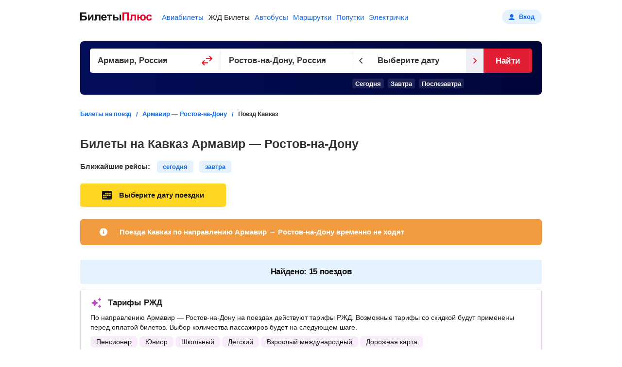

--- FILE ---
content_type: text/html;charset=UTF-8
request_url: https://poezda.biletyplus.ru/poezd/kavkaz/armavir/rostov-na-donu
body_size: 14354
content:



<!DOCTYPE html>
<html lang="ru">

<head>
    
<meta charset="utf-8" />
<!-- Version #1.2.382.1 (Friday Jan 23, 2026 15:41:50 MSK) , page: 2026-01-24 05:24 , isMobile: false, boxId: .35.8183 -->

    
        
        
    
    

<title>Кавказ Армавир — Ростов-на-Дону: ж/д билеты от 6364 р., расписание и цены на поезда 2026</title>
<meta name="description" content="Купить билет на фирменный поезд Кавказ из Армавира в Ростов-на-Дону. Расписание на 2026 год, стоимость железнодорожных билетов РЖД на Кавказ."/>

<meta property="og:type" content="website" />
<meta property="og:title" content="Кавказ Армавир — Ростов-на-Дону: ж/д билеты от 6364 р., расписание и цены на поезда 2026" />
<meta property="og:description" content="Купить билет на фирменный поезд Кавказ из Армавира в Ростов-на-Дону. Расписание на 2026 год, стоимость железнодорожных билетов РЖД на Кавказ.">

    
    
        <meta property="og:image" content="https://biletyplus.ru/res/img/social_sharing/train.jpg"/>
    

<meta property="og:image:width" content="1200"/>
<meta property="og:image:height" content="630"/>
<meta property="og:locale" content="ru_RU"/>
<meta property="og:site_name" content="BiletyPlus"/>

    
        
            
            
                
            
        
    
    


    
<meta name="twitter:card" content="summary_large_image"/>
<meta name="twitter:site" content="@biletyplus"/>
<meta name="twitter:title" content="Кавказ Армавир — Ростов-на-Дону: ж/д билеты от 6364 р., расписание и цены на поезда 2026"/>
<meta name="twitter:description" content="Купить билет на фирменный поезд Кавказ из Армавира в Ростов-на-Дону. Расписание на 2026 год, стоимость железнодорожных билетов РЖД на Кавказ."/>
<meta name="twitter:creator" content="@biletyplus"/>


<meta name="twitter:image" content="https://biletyplus.ru/res/img/social_sharing/train.jpg"/>


<meta name="author" content="Innovative Travel Technologies, LLC"/>
    
<link type="image/x-icon" rel="shortcut icon" href="https://selectelcdn.itt-us.com/res/img/ru_version/icons/favicon.ico">
<link type="image/png" sizes="16x16" rel="icon" href="https://selectelcdn.itt-us.com/res/img/ru_version/icons/favicon-16x16.png">
<link type="image/png" sizes="32x32" rel="icon" href="https://selectelcdn.itt-us.com/res/img/ru_version/icons/favicon-32x32.png">
<link type="image/png" sizes="96x96" rel="icon" href="https://selectelcdn.itt-us.com/res/img/ru_version/icons/favicon-96x96.png">
<link type="image/png" sizes="120x120" rel="icon" href="https://selectelcdn.itt-us.com/res/img/ru_version/icons/favicon-120x120.png">
<link type="image/png" sizes="192x192" rel="icon" href="https://selectelcdn.itt-us.com/res/img/ru_version/icons/android-icon-192x192.png">
<link sizes="57x57" rel="apple-touch-icon" href="https://selectelcdn.itt-us.com/res/img/ru_version/icons/apple-touch-icon-57x57.png">
<link sizes="60x60" rel="apple-touch-icon" href="https://selectelcdn.itt-us.com/res/img/ru_version/icons/apple-touch-icon-60x60.png">
<link sizes="72x72" rel="apple-touch-icon" href="https://selectelcdn.itt-us.com/res/img/ru_version/icons/apple-touch-icon-72x72.png">
<link sizes="76x76" rel="apple-touch-icon" href="https://selectelcdn.itt-us.com/res/img/ru_version/icons/apple-touch-icon-76x76.png">
<link sizes="114x114" rel="apple-touch-icon" href="https://selectelcdn.itt-us.com/res/img/ru_version/icons/apple-touch-icon-114x114.png">
<link sizes="120x120" rel="apple-touch-icon" href="https://selectelcdn.itt-us.com/res/img/ru_version/icons/apple-touch-icon-120x120.png">
<link sizes="144x144" rel="apple-touch-icon" href="https://selectelcdn.itt-us.com/res/img/ru_version/icons/apple-touch-icon-144x144.png">
<link sizes="152x152" rel="apple-touch-icon" href="https://selectelcdn.itt-us.com/res/img/ru_version/icons/apple-touch-icon-152x152.png">
<link sizes="180x180" rel="apple-touch-icon" href="https://selectelcdn.itt-us.com/res/img/ru_version/icons/apple-touch-icon-180x180.png">
<meta name="theme-color" content="#ffffff">

<link rel="canonical" href="https://poezda.biletyplus.ru/poezd/kavkaz/armavir/rostov-na-donu"/>
<meta name="viewport" content="width=device-width, initial-scale=1"/>




    
        

    
    
    
        
            
            
            
            
            
            
            
            
        
    
    
    
    
    

<script>
    
    window.dataLayer = window.dataLayer || [];
    function gtag() { dataLayer.push(arguments); }
    gtag('set', 'ads_data_redaction', true);

    history.onpushstate = function (state, title, newPageUrl) {
        if (typeof ym === "function" && window.yaMetrikaInitialized) {
            ym(window.yandexCounterNumber, 'hit', newPageUrl);
        }
        if(dataLayer){
            dataLayer.push({'set': {
                page: newPageUrl,
                title: title
            }});
            dataLayer.push({'event':'pageView'});
        }
    };

    (function (history) {
        var pushState = history.pushState;
        history.pushState = function (state, title, newPageUrl) {
            var result = pushState.apply(history, arguments);
            if (typeof history.onpushstate === "function") {
                history.onpushstate({state: state}, title, newPageUrl);
            }
            return result;
        }
    })(window.history);

    function _eventFull(pagename, action, label) {
        window.dataLayer.push({
            'event':'GAevent',
            'eventCategory': pagename,
            'eventAction': action,
            'eventLabel': label
        });

        if (typeof _eventYa === "function") {
            _eventYa(label);
        }
    }
    function _event(action, label) {
        var pageName = document.getElementById('pageNameId');
        if (pageName == null) {
            pageName = 'x';
        } else {
            pageName = pageName.value
        }
        _eventFull(pageName, action, label);
    }
    function _eventSimple(label) {
        var action = document.getElementById('pageActionId');
        if(action == null) {
            action = "x";
        } else {
            action = action.value
        }
        _event(action, label);
    }
    function _eventYa(label) {
        if (typeof ym === "function" && window.yaMetrikaInitialized) {
            ym(39303595, "reachGoal", label);
        }
    }
    function loadYandexMetrika() {
        if (window.yaMetrikaReady) return;
        window.yaMetrikaReady = true;
        
        window.yandexCounterNumber = 39303595;
        (function(m,e,t,r,i,k,a){m[i]=m[i]||function(){(m[i].a=m[i].a||[]).push(arguments)};
            m[i].l=1*new Date();k=e.createElement(t),a=e.getElementsByTagName(t)[0],k.async=1,k.src=r,a.parentNode.insertBefore(k,a)})
        (window, document, "script", "https://mc.yandex.ru/metrika/tag.js", "ym");
        
    }
    function initYandexMetrika() {
        if (window.yaMetrikaInitialized) return;
        window.yaMetrikaInitialized = true;
        
        ym(39303595, "init", {
            clickmap:true,
            trackLinks:true,
            accurateTrackBounce:true,
            webvisor:false
        });
        
    }

    window.yaContextCb=window.yaContextCb||[];
    function loadYandexAd() {
        if (window.yaAdReady) return;
        window.yaAdReady = true;
        
        var s = document.createElement("script");
        s.src = "https://yandex.ru/ads/system/context.js";
        s.async = true;
        document.head.appendChild(s);
        
    }

    function loadGTM() {
        if (window.gtmReady) return;
        window.gtmReady = true;
        
    }

    loadYandexMetrika(); initYandexMetrika();loadYandexAd(); loadGTM();
</script>

    
    

    
        
        
        
            <link type="text/css" rel="stylesheet" href="https://selectelcdn.itt-us.com/res/css/pack/train_city2city_brand.3f94f43d0005aca4a02e.css">
        
        
        
        
        
    
    <!--[if lt IE 9]>
    <link type="text/css" rel="stylesheet" href="https://selectelcdn.itt-us.com/resx/1.2.382.1/css/styleIE.css">
    <![endif]-->
    
    
</head>
<body class="min_width_720 landing trains">
<input type="hidden" id="bpsp" value="TRAIN_CC_BR">
<input type="hidden" id="bpse" value="MAIN_GENERATOR">
<input type="hidden" id="pageBaseUrl" value="/poezd/kavkaz/armavir/rostov-na-donu">
<input type="hidden" id="initialDate" value="2026-01-24">
<input type="hidden" id="depCityId" value="97456">
<input type="hidden" id="arrCityId" value="1709">
<input type="hidden" id="cityStationFrom" value="2064240">
<input type="hidden" id="cityStationTo" value="2038389">
<input type="hidden" id="pageNameId" value="train">
<input type="hidden" id="pageViewType" value="desktop">
<input type="hidden" id="showByAlert" value="false">
<input type="hidden" id="toRussiaDirection" value="RU">

<input type="hidden" id="bpErrorProcessorGlobally" value="true">
<input type="hidden" id="searchInitialDelay" value="300">
<input type="hidden" id="checkVariantDelay" value="200">
<input type="hidden" id="checkVariantMaxTries" value="50">
<input type="hidden" id="openGeneratorByDefault" value="false">
<div class="fullwidth" id="wrapper">
    <div class="content-layout" itemscope itemtype="https://schema.org/Product">
        


<input type="hidden" value=".biletyplus.ru" id="domainToSetCookies">
<input type="hidden" value="/resx/1.2.382.1/" id="resourcesPath">
<input type="hidden" value="//biletyplus.ru" id="appPath">
<input type="hidden" value="biletyplus.ru" id="bpPath">
<header id="header" class="header ">
    <div class="fixedwidth header-container">
        <input type="checkbox" class="menu-trigger" id="menu-trigger" />
        <label class="menu-button" for="menu-trigger">
            <div class="menu-button_line"></div>
        </label>
        <a class="header-logo domain-RU locale-ru" href="/">
        
            
                
                    
                    
                    <picture><img src="https://selectelcdn.itt-us.com/res/img/logo_black_red.svg" alt="билеты на поезда БилетыПлюс" width="148" height="18"></picture>
                
            
            
        
        </a>
        <nav class="header-links" aria-label="Services">
            <ul class="header-links_list">
                
                    
                    
                        <li class="header-links_list__item flight ">
                            
                                
                                
                                    <a class="header-links_list__item_inner" href="https://biletyplus.ru/" title="Авиабилеты">
                                        Авиабилеты
                                    </a>
                                
                            
                        </li>
                        
                            <li class="header-links_list__item train active">
                                
                                    
                                    
                                        <a class="header-links_list__item_inner" href="https://poezda.biletyplus.ru/" title="Ж/Д Билеты">
                                            Ж/Д Билеты
                                        </a>
                                    
                                    
                                
                            </li>
                        
                        <li class="header-links_list__item bus ">
                            
                                
                                
                                    <a class="header-links_list__item_inner" href="https://bus.biletyplus.ru/" title="Автобусы">
                                        Автобусы
                                    </a>
                                
                                
                            
                        </li>
                        <li class="header-links_list__item minibus ">
                            
                                
                                
                                    <a class="header-links_list__item_inner" href="https://minibus.biletyplus.ru/" title="Маршрутки">
                                        Маршрутки
                                    </a>
                                
                                
                            
                        </li>
                        <li class="header-links_list__item ridesharing ">
                            
                                
                                
                                    <a class="header-links_list__item_inner" href="https://ridesharing.biletyplus.ru/" title="Попутки">
                                        Попутки
                                    </a>
                                
                                
                            
                        </li>
                        
                            <li class="header-links_list__item suburban ">
                                
                                    
                                    
                                        <a class="header-links_list__item_inner" href="https://suburban.biletyplus.ru/" title="Электрички">
                                            Электрички
                                        </a>
                                    
                                    
                                
                            </li>
                        
                        
                        
                        
                        
                        
                        
                        
                        
                        
                        
                        
                        
                        
                        
                        
                        
                        
                        
                        
                    
                
            </ul>
        </nav>
        
            <div  id="login"></div>
        
    </div>
</header>

<main>
    <article>
        <div id="landing-page-content">
            <input type="hidden" id="depStation" value="2064240">
            <input type="hidden" id="arrStation" value="2038389">
            <input type="hidden" id="depStationId" value="12995">
            <input type="hidden" id="arrStationId" value="8783">
            <input type="hidden" id="depCityOriginalString" value="Армавир">
            <input type="hidden" id="arrCityOriginalString" value="Ростов-на-Дону">
            <input type="hidden" id="brand" value="Кавказ">
            <input type="hidden" id="brandTrl" value="kavkaz">
            <input type="hidden" id="isCityLike" value="false">
            <input type="hidden" id="pageFilter" value="brandName">
            <input type="hidden" id="trainViewType" value="desktop">
            <input type="hidden" id="advTablePosition" value="2">
            <div class="fixed-height-wrapper train">
                <div class="fullwidth" id="search">
                    <div id="reactGenerator" class="fixedwidth"></div>
                </div>
            </div>
            <div class="crumbs_block lp-block lp-section fixedwidth">
                <div id="breadcrumbs-block" type="BREAD_CRUMBS"> <nav> <ol itemscope="" itemtype="http://schema.org/BreadcrumbList"> <li itemprop="itemListElement" itemscope="" itemtype="http://schema.org/ListItem"> <a href="/" itemprop="item"><span itemprop="name">Билеты на поезд</span></a> <meta itemprop="position" content="1"> </li> <li itemprop="itemListElement" itemscope="" itemtype="http://schema.org/ListItem"> <a href="/bilety/armavir/rostov-na-donu" itemprop="item"><span itemprop="name">Армавир — Ростов-на-Дону</span></a> <meta itemprop="position" content="2"> </li> <li>Поезд Кавказ</li> </ol> </nav></div>
                
            </div>
            <div id="content-block" class="search-content ru landing-page content_block">
                <div id="tickets-table" class="fixedwidth">
                    <h1 id="scroll-point" itemprop="name">Билеты на Кавказ Армавир&nbsp;— Ростов-на-Дону</h1>
                    
    
    

    
        
        
            
        
            
        
            
        
            
        
            
        
            
        
            
        
            
        
            
        
            
        
            
        
            
        
            
        
            
        
            
        
        
    

<div class="srp-tickets-table">
    <div id="trainTicketTableStatic">
        <div class="srp-tickets-table_quickDates">Ближайшие рейсы: <span class="srp-tickets-table_quickDates__item open-dayPickerModal" title="сегодня" data-date="2026-01-24">сегодня</span><span class="srp-tickets-table_quickDates__item open-dayPickerModal" title="завтра" data-date="2026-01-25">завтра</span></div>
        <div class="srp-tickets-table_buttons">
            <div class="open-calendar open-dayPickerModal" >
                <div class="inner">Выберите дату поездки</div>
            </div>
        </div>
        
            <div class="nothingFound-mess">Поезда Кавказ по направлению Армавир → Ростов-на-Дону временно не ходят</div>
        
        <div class="srp-tickets-table_trains-found">Найдено: 15 поездов
        </div>
        <div class="available-tariffs-info">
            <div class="tariffs-title">Тарифы РЖД</div>
            <div class="tariffs-descr">По направлению Армавир &mdash; Ростов-на-Дону на поездах действуют тарифы РЖД. Возможные тарифы со скидкой будут применены перед оплатой билетов. Выбор количества пассажиров будет на следующем шаге.</div>
            <div class="tariffs-list">
                <div class="tariffs-list_item">Пенсионер</div>
                <div class="tariffs-list_item">Юниор</div>
                <div class="tariffs-list_item">Школьный</div>
                <div class="tariffs-list_item">Детский</div>
                <div class="tariffs-list_item">Взрослый международный</div>
                <div class="tariffs-list_item">Дорожная карта</div>
            </div>
        </div>
        
            <div class="srp-tickets-table_head">
                <div class="col train-info noSorting"><span class="col-inner">Поезд</span></div>
                <div class="col dep noSorting"><span class="col-inner">Отправление</span></div>
                <div class="col duration noSorting"><span class="col-inner">В пути</span></div>
                <div class="col arr noSorting"><span class="col-inner">Прибытие</span></div>
                <div class="col price noSorting"><span class="col-inner">Стоимость</span></div>
            </div>
        
        <div class="srp-tickets-table_body staticTable hasHiddenResults">
            
                
                    
                    
                    
                    
                    <div class="srp-tickets-table_item ">
                        
                            
                            
                                <div class="srp-tickets-table_item_row">
                                    <div class="col train-info">
                                        <div>
                                            <div class="train-info_number"><span class="number">310С</span></div>
                                            <div class="train-info_name">ПАСС&nbsp;ФПК</div>

                                        </div>
                                        <div class="train-info_services">
                                            
                                            <div class="services_item ELREG"><div class="tooltip">Электронная регистрация</div></div>
                                            
                                            
                                                
                                                    
                                                
                                                    
                                                        <div class="services_item COND"></div>
                                                    
                                                
                                            
                                        </div>
                                    </div>
                                    <div class="col dep">
                                        <div class="dep_time">
                                            00:12
                                            <span class="duration">
                                                
                                                <span class="number">5</span>&nbsp;ч&nbsp;
                                                <span class="number">15</span>&nbsp;мин
                                            </span>
                                        </div>
                                        <div class="dep_city">Армавир</div>
                                        <div class="dep_station">Армавир-2-Туапсинский</div>
                                    </div>
                                    <div class="col arr">
                                        <div class="arr_time">05:27</div>
                                        <div class="arr_city">Ростов-на-Дону</div>
                                        <div class="arr_station">Ростов-Главный</div>
                                    </div>
                                    <div class="col types">
                                        
                                            
                                                <div class="types_type cashed open-dayPickerModal" data-trainnum="310С">
                                                    <span class="type-name">Плацкарт</span>
                                                    <span class="type-price">от&nbsp;<span><span class="type-price_number">1312</span>&nbsp;₽</span></span>
                                                </div>
                                            
                                                <div class="types_type cashed open-dayPickerModal" data-trainnum="310С">
                                                    <span class="type-name">Купе</span>
                                                    <span class="type-price">от&nbsp;<span><span class="type-price_number">2294</span>&nbsp;₽</span></span>
                                                </div>
                                            
                                                <div class="types_type cashed open-dayPickerModal" data-trainnum="310С">
                                                    <span class="type-name">СВ</span>
                                                    <span class="type-price">от&nbsp;<span><span class="type-price_number">6956</span>&nbsp;₽</span></span>
                                                </div>
                                            
                                        
                                    </div>
                                    <div class="col price">
                                        <div class="button open-dayPickerModal" data-trainnum="310С">
                                            <div class="back"></div>
                                            <div class="text">Найти билеты</div>
                                        </div>
                                    </div>
                                </div>
                            
                        
                    </div>
                    
                
            
                
                    
                    
                    
                    
                    <div class="srp-tickets-table_item ">
                        
                            
                            
                                <div class="srp-tickets-table_item_row">
                                    <div class="col train-info">
                                        <div>
                                            <div class="train-info_number"><span class="number">510Й</span></div>
                                            <div class="train-info_name">ПАСС&nbsp;ФПК</div>

                                        </div>
                                        <div class="train-info_services">
                                            
                                            <div class="services_item ELREG"><div class="tooltip">Электронная регистрация</div></div>
                                            
                                            
                                        </div>
                                    </div>
                                    <div class="col dep">
                                        <div class="dep_time">
                                            00:12
                                            <span class="duration">
                                                
                                                <span class="number">5</span>&nbsp;ч&nbsp;
                                                <span class="number">15</span>&nbsp;мин
                                            </span>
                                        </div>
                                        <div class="dep_city">Армавир</div>
                                        <div class="dep_station">Армавир-2-Туапсинский</div>
                                    </div>
                                    <div class="col arr">
                                        <div class="arr_time">05:27</div>
                                        <div class="arr_city">Ростов-на-Дону</div>
                                        <div class="arr_station">Ростов-Главный</div>
                                    </div>
                                    <div class="col types">
                                        
                                            
                                                <div class="types_type cashed open-dayPickerModal" data-trainnum="510Й">
                                                    <span class="type-name">Плацкарт</span>
                                                    <span class="type-price">от&nbsp;<span><span class="type-price_number">1460</span>&nbsp;₽</span></span>
                                                </div>
                                            
                                                <div class="types_type cashed open-dayPickerModal" data-trainnum="510Й">
                                                    <span class="type-name">Купе</span>
                                                    <span class="type-price">от&nbsp;<span><span class="type-price_number">2315</span>&nbsp;₽</span></span>
                                                </div>
                                            
                                        
                                    </div>
                                    <div class="col price">
                                        <div class="button open-dayPickerModal" data-trainnum="510Й">
                                            <div class="back"></div>
                                            <div class="text">Найти билеты</div>
                                        </div>
                                    </div>
                                </div>
                            
                        
                    </div>
                    
                        

    
        
            <div class="srp-tickets-table_item" style="background: none;box-shadow: none;background-color: #EFEFF4;min-height: 220px">
                <!-- Yandex.RTB R-A-447437-1 -->
                <div id="yandex_rtb_R-A-447437-1"></div>
                <script>
                window.yaContextCb.push(() => {
                    Ya.Context.AdvManager.render({
                        "blockId": "R-A-447437-1",
                        "renderTo": "yandex_rtb_R-A-447437-1"
                    })
                });
                </script>
            </div>
        
    
    

                    
                
            
                
                    
                    
                    
                    
                    <div class="srp-tickets-table_item ">
                        
                            
                            
                                <div class="srp-tickets-table_item_row">
                                    <div class="col train-info">
                                        <div>
                                            <div class="train-info_number"><span class="number">003С</span></div>
                                            <div class="train-info_name"><span class="train-info_name_brand">«Кавказ (двухэтажный состав)»</span> СК ФИРМ&nbsp;ФПК</div>

                                        </div>
                                        <div class="train-info_services">
                                            <div class="services_item BRAND"><div class="tooltip">Фирменный</div></div>
                                            <div class="services_item ELREG"><div class="tooltip">Электронная регистрация</div></div>
                                            
                                            
                                                
                                                    
                                                
                                                    
                                                
                                                    
                                                
                                                    
                                                
                                                    
                                                        <div class="services_item COND"></div>
                                                    
                                                
                                            
                                        </div>
                                    </div>
                                    <div class="col dep">
                                        <div class="dep_time">
                                            00:34
                                            <span class="duration">
                                                
                                                <span class="number">4</span>&nbsp;ч&nbsp;
                                                <span class="number">19</span>&nbsp;мин
                                            </span>
                                        </div>
                                        <div class="dep_city">Армавир</div>
                                        <div class="dep_station">Армавир-1-Ростовский</div>
                                    </div>
                                    <div class="col arr">
                                        <div class="arr_time">04:53</div>
                                        <div class="arr_city">Ростов-на-Дону</div>
                                        <div class="arr_station">Ростов-Главный</div>
                                    </div>
                                    <div class="col types">
                                        
                                            
                                                <div class="types_type cashed open-dayPickerModal" data-trainnum="003С">
                                                    <span class="type-name">Купе</span>
                                                    <span class="type-price">от&nbsp;<span><span class="type-price_number">2819</span>&nbsp;₽</span></span>
                                                </div>
                                            
                                                <div class="types_type cashed open-dayPickerModal" data-trainnum="003С">
                                                    <span class="type-name">СВ</span>
                                                    <span class="type-price">от&nbsp;<span><span class="type-price_number">8584</span>&nbsp;₽</span></span>
                                                </div>
                                            
                                                <div class="types_type cashed open-dayPickerModal" data-trainnum="003С">
                                                    <span class="type-name">Люкс</span>
                                                    <span class="type-price">от&nbsp;<span><span class="type-price_number">37215</span>&nbsp;₽</span></span>
                                                </div>
                                            
                                        
                                    </div>
                                    <div class="col price">
                                        <div class="button open-dayPickerModal" data-trainnum="003С">
                                            <div class="back"></div>
                                            <div class="text">Найти билеты</div>
                                        </div>
                                    </div>
                                </div>
                            
                        
                    </div>
                    
                
            
                
                    
                    
                    
                    
                    <div class="srp-tickets-table_item ">
                        
                            
                            
                                <div class="srp-tickets-table_item_row">
                                    <div class="col train-info">
                                        <div>
                                            <div class="train-info_number"><span class="number">061С</span></div>
                                            <div class="train-info_name"><span class="train-info_name_brand">«Эльбрус»</span> СК&nbsp;ФПК</div>

                                        </div>
                                        <div class="train-info_services">
                                            <div class="services_item BRAND"><div class="tooltip">Фирменный</div></div>
                                            <div class="services_item ELREG"><div class="tooltip">Электронная регистрация</div></div>
                                            
                                            
                                                
                                                    
                                                
                                                    
                                                        <div class="services_item COND"></div>
                                                    
                                                
                                            
                                        </div>
                                    </div>
                                    <div class="col dep">
                                        <div class="dep_time">
                                            01:49
                                            <span class="duration">
                                                
                                                <span class="number">4</span>&nbsp;ч&nbsp;
                                                <span class="number">50</span>&nbsp;мин
                                            </span>
                                        </div>
                                        <div class="dep_city">Армавир</div>
                                        <div class="dep_station">Армавир-1-Ростовский</div>
                                    </div>
                                    <div class="col arr">
                                        <div class="arr_time">06:39</div>
                                        <div class="arr_city">Ростов-на-Дону</div>
                                        <div class="arr_station">Ростов-Главный</div>
                                    </div>
                                    <div class="col types">
                                        
                                            
                                                <div class="types_type cashed open-dayPickerModal" data-trainnum="061С">
                                                    <span class="type-name">Плацкарт</span>
                                                    <span class="type-price">от&nbsp;<span><span class="type-price_number">1396</span>&nbsp;₽</span></span>
                                                </div>
                                            
                                                <div class="types_type cashed open-dayPickerModal" data-trainnum="061С">
                                                    <span class="type-name">Купе</span>
                                                    <span class="type-price">от&nbsp;<span><span class="type-price_number">3070</span>&nbsp;₽</span></span>
                                                </div>
                                            
                                                <div class="types_type cashed open-dayPickerModal" data-trainnum="061С">
                                                    <span class="type-name">СВ</span>
                                                    <span class="type-price">от&nbsp;<span><span class="type-price_number">7976</span>&nbsp;₽</span></span>
                                                </div>
                                            
                                        
                                    </div>
                                    <div class="col price">
                                        <div class="button open-dayPickerModal" data-trainnum="061С">
                                            <div class="back"></div>
                                            <div class="text">Найти билеты</div>
                                        </div>
                                    </div>
                                </div>
                            
                        
                    </div>
                    
                
            
                
                    
                    
                    
                    
                    <div class="srp-tickets-table_item ">
                        
                            
                            
                                <div class="srp-tickets-table_item_row">
                                    <div class="col train-info">
                                        <div>
                                            <div class="train-info_number"><span class="number">033С</span></div>
                                            <div class="train-info_name"><span class="train-info_name_brand">«Осетия»</span> СК&nbsp;ФПК</div>

                                        </div>
                                        <div class="train-info_services">
                                            <div class="services_item BRAND"><div class="tooltip">Фирменный</div></div>
                                            <div class="services_item ELREG"><div class="tooltip">Электронная регистрация</div></div>
                                            
                                            
                                                
                                                    
                                                
                                                    
                                                        <div class="services_item COND"></div>
                                                    
                                                
                                            
                                        </div>
                                    </div>
                                    <div class="col dep">
                                        <div class="dep_time">
                                            01:49
                                            <span class="duration">
                                                
                                                <span class="number">4</span>&nbsp;ч&nbsp;
                                                <span class="number">50</span>&nbsp;мин
                                            </span>
                                        </div>
                                        <div class="dep_city">Армавир</div>
                                        <div class="dep_station">Армавир-1-Ростовский</div>
                                    </div>
                                    <div class="col arr">
                                        <div class="arr_time">06:39</div>
                                        <div class="arr_city">Ростов-на-Дону</div>
                                        <div class="arr_station">Ростов-Главный</div>
                                    </div>
                                    <div class="col types">
                                        
                                            
                                                <div class="types_type cashed open-dayPickerModal" data-trainnum="033С">
                                                    <span class="type-name">Плацкарт</span>
                                                    <span class="type-price">от&nbsp;<span><span class="type-price_number">1396</span>&nbsp;₽</span></span>
                                                </div>
                                            
                                                <div class="types_type cashed open-dayPickerModal" data-trainnum="033С">
                                                    <span class="type-name">Купе</span>
                                                    <span class="type-price">от&nbsp;<span><span class="type-price_number">2953</span>&nbsp;₽</span></span>
                                                </div>
                                            
                                                <div class="types_type cashed open-dayPickerModal" data-trainnum="033С">
                                                    <span class="type-name">СВ</span>
                                                    <span class="type-price">от&nbsp;<span><span class="type-price_number">7976</span>&nbsp;₽</span></span>
                                                </div>
                                            
                                        
                                    </div>
                                    <div class="col price">
                                        <div class="button open-dayPickerModal" data-trainnum="033С">
                                            <div class="back"></div>
                                            <div class="text">Найти билеты</div>
                                        </div>
                                    </div>
                                </div>
                            
                        
                    </div>
                    
                
            
                
                    
                    
                    
                    
                    <div class="srp-tickets-table_item ">
                        
                            
                            
                                <div class="srp-tickets-table_item_row">
                                    <div class="col train-info">
                                        <div>
                                            <div class="train-info_number"><span class="number">542С</span></div>
                                            <div class="train-info_name">ПАСС&nbsp;ФПК</div>

                                        </div>
                                        <div class="train-info_services">
                                            
                                            <div class="services_item ELREG"><div class="tooltip">Электронная регистрация</div></div>
                                            
                                            
                                                
                                                    
                                                
                                                    
                                                        <div class="services_item COND"></div>
                                                    
                                                
                                            
                                        </div>
                                    </div>
                                    <div class="col dep">
                                        <div class="dep_time">
                                            03:14
                                            <span class="duration">
                                                
                                                <span class="number">6</span>&nbsp;ч&nbsp;
                                                <span class="number">39</span>&nbsp;мин
                                            </span>
                                        </div>
                                        <div class="dep_city">Армавир</div>
                                        <div class="dep_station">Армавир-2-Туапсинский</div>
                                    </div>
                                    <div class="col arr">
                                        <div class="arr_time">09:53</div>
                                        <div class="arr_city">Ростов-на-Дону</div>
                                        <div class="arr_station">Ростов-Главный</div>
                                    </div>
                                    <div class="col types">
                                        
                                            
                                                <div class="types_type cashed open-dayPickerModal" data-trainnum="542С">
                                                    <span class="type-name">Плацкарт</span>
                                                    <span class="type-price">от&nbsp;<span><span class="type-price_number">1387</span>&nbsp;₽</span></span>
                                                </div>
                                            
                                                <div class="types_type cashed open-dayPickerModal" data-trainnum="542С">
                                                    <span class="type-name">Купе</span>
                                                    <span class="type-price">от&nbsp;<span><span class="type-price_number">3667</span>&nbsp;₽</span></span>
                                                </div>
                                            
                                        
                                    </div>
                                    <div class="col price">
                                        <div class="button open-dayPickerModal" data-trainnum="542С">
                                            <div class="back"></div>
                                            <div class="text">Найти билеты</div>
                                        </div>
                                    </div>
                                </div>
                            
                        
                    </div>
                    
                
            
                
                    
                    
                    
                    
                    <div class="srp-tickets-table_item ">
                        
                            
                            
                                <div class="srp-tickets-table_item_row">
                                    <div class="col train-info">
                                        <div>
                                            <div class="train-info_number"><span class="number">442Э</span></div>
                                            <div class="train-info_name">ПАСС&nbsp;ФПК</div>

                                        </div>
                                        <div class="train-info_services">
                                            
                                            <div class="services_item ELREG"><div class="tooltip">Электронная регистрация</div></div>
                                            
                                            
                                        </div>
                                    </div>
                                    <div class="col dep">
                                        <div class="dep_time">
                                            03:14
                                            <span class="duration">
                                                
                                                <span class="number">5</span>&nbsp;ч&nbsp;
                                                <span class="number">39</span>&nbsp;мин
                                            </span>
                                        </div>
                                        <div class="dep_city">Армавир</div>
                                        <div class="dep_station">Армавир-2-Туапсинский</div>
                                    </div>
                                    <div class="col arr">
                                        <div class="arr_time">08:53</div>
                                        <div class="arr_city">Ростов-на-Дону</div>
                                        <div class="arr_station">Ростов-Главный</div>
                                    </div>
                                    <div class="col types">
                                        
                                            
                                                <div class="types_type cashed open-dayPickerModal" data-trainnum="442Э">
                                                    <span class="type-name">Плацкарт</span>
                                                    <span class="type-price">от&nbsp;<span><span class="type-price_number">1460</span>&nbsp;₽</span></span>
                                                </div>
                                            
                                                <div class="types_type cashed open-dayPickerModal" data-trainnum="442Э">
                                                    <span class="type-name">Купе</span>
                                                    <span class="type-price">от&nbsp;<span><span class="type-price_number">3233</span>&nbsp;₽</span></span>
                                                </div>
                                            
                                        
                                    </div>
                                    <div class="col price">
                                        <div class="button open-dayPickerModal" data-trainnum="442Э">
                                            <div class="back"></div>
                                            <div class="text">Найти билеты</div>
                                        </div>
                                    </div>
                                </div>
                            
                        
                    </div>
                    
                
            
                
                    
                    
                    
                    
                    <div class="srp-tickets-table_item ">
                        
                            
                            
                                <div class="srp-tickets-table_item_row">
                                    <div class="col train-info">
                                        <div>
                                            <div class="train-info_number"><span class="number">239Э</span></div>
                                            <div class="train-info_name">СК&nbsp;ФПК</div>

                                        </div>
                                        <div class="train-info_services">
                                            <div class="services_item BRAND"><div class="tooltip">Фирменный</div></div>
                                            <div class="services_item ELREG"><div class="tooltip">Электронная регистрация</div></div>
                                            
                                            
                                        </div>
                                    </div>
                                    <div class="col dep">
                                        <div class="dep_time">
                                            04:12
                                            <span class="duration">
                                                
                                                <span class="number">4</span>&nbsp;ч&nbsp;
                                                <span class="number">57</span>&nbsp;мин
                                            </span>
                                        </div>
                                        <div class="dep_city">Армавир</div>
                                        <div class="dep_station">Армавир-1-Ростовский</div>
                                    </div>
                                    <div class="col arr">
                                        <div class="arr_time">09:09</div>
                                        <div class="arr_city">Ростов-на-Дону</div>
                                        <div class="arr_station">Ростов-Главный</div>
                                    </div>
                                    <div class="col types">
                                        
                                            
                                                <div class="types_type cashed open-dayPickerModal" data-trainnum="239Э">
                                                    <span class="type-name">Плацкарт</span>
                                                    <span class="type-price">от&nbsp;<span><span class="type-price_number">1519</span>&nbsp;₽</span></span>
                                                </div>
                                            
                                                <div class="types_type cashed open-dayPickerModal" data-trainnum="239Э">
                                                    <span class="type-name">Купе</span>
                                                    <span class="type-price">от&nbsp;<span><span class="type-price_number">4643</span>&nbsp;₽</span></span>
                                                </div>
                                            
                                        
                                    </div>
                                    <div class="col price">
                                        <div class="button open-dayPickerModal" data-trainnum="239Э">
                                            <div class="back"></div>
                                            <div class="text">Найти билеты</div>
                                        </div>
                                    </div>
                                </div>
                            
                        
                    </div>
                    
                
            
                
                    
                    
                    
                    
                    <div class="srp-tickets-table_item ">
                        
                            
                            
                                <div class="srp-tickets-table_item_row">
                                    <div class="col train-info">
                                        <div>
                                            <div class="train-info_number"><span class="number">207С</span></div>
                                            <div class="train-info_name">СК&nbsp;ФПК</div>

                                        </div>
                                        <div class="train-info_services">
                                            
                                            <div class="services_item ELREG"><div class="tooltip">Электронная регистрация</div></div>
                                            
                                            
                                        </div>
                                    </div>
                                    <div class="col dep">
                                        <div class="dep_time">
                                            04:12
                                            <span class="duration">
                                                
                                                <span class="number">4</span>&nbsp;ч&nbsp;
                                                <span class="number">57</span>&nbsp;мин
                                            </span>
                                        </div>
                                        <div class="dep_city">Армавир</div>
                                        <div class="dep_station">Армавир-1-Ростовский</div>
                                    </div>
                                    <div class="col arr">
                                        <div class="arr_time">09:09</div>
                                        <div class="arr_city">Ростов-на-Дону</div>
                                        <div class="arr_station">Ростов-Главный</div>
                                    </div>
                                    <div class="col types">
                                        
                                            
                                                <div class="types_type cashed open-dayPickerModal" data-trainnum="207С">
                                                    <span class="type-name">Плацкарт</span>
                                                    <span class="type-price">от&nbsp;<span><span class="type-price_number">1787</span>&nbsp;₽</span></span>
                                                </div>
                                            
                                                <div class="types_type cashed open-dayPickerModal" data-trainnum="207С">
                                                    <span class="type-name">Купе</span>
                                                    <span class="type-price">от&nbsp;<span><span class="type-price_number">1827</span>&nbsp;₽</span></span>
                                                </div>
                                            
                                        
                                    </div>
                                    <div class="col price">
                                        <div class="button open-dayPickerModal" data-trainnum="207С">
                                            <div class="back"></div>
                                            <div class="text">Найти билеты</div>
                                        </div>
                                    </div>
                                </div>
                            
                        
                    </div>
                    
                
            
                
                    
                    
                    
                    
                    <div class="srp-tickets-table_item ">
                        
                            
                            
                                <div class="srp-tickets-table_item_row">
                                    <div class="col train-info">
                                        <div>
                                            <div class="train-info_number"><span class="number">209С</span></div>
                                            <div class="train-info_name">СК&nbsp;ФПК</div>

                                        </div>
                                        <div class="train-info_services">
                                            
                                            <div class="services_item ELREG"><div class="tooltip">Электронная регистрация</div></div>
                                            
                                            
                                                
                                                    
                                                
                                            
                                        </div>
                                    </div>
                                    <div class="col dep">
                                        <div class="dep_time">
                                            04:12
                                            <span class="duration">
                                                
                                                <span class="number">4</span>&nbsp;ч&nbsp;
                                                <span class="number">57</span>&nbsp;мин
                                            </span>
                                        </div>
                                        <div class="dep_city">Армавир</div>
                                        <div class="dep_station">Армавир-1-Ростовский</div>
                                    </div>
                                    <div class="col arr">
                                        <div class="arr_time">09:09</div>
                                        <div class="arr_city">Ростов-на-Дону</div>
                                        <div class="arr_station">Ростов-Главный</div>
                                    </div>
                                    <div class="col types">
                                        
                                            
                                                <div class="types_type cashed open-dayPickerModal" data-trainnum="209С">
                                                    <span class="type-name">Плацкарт</span>
                                                    <span class="type-price">от&nbsp;<span><span class="type-price_number">1590</span>&nbsp;₽</span></span>
                                                </div>
                                            
                                                <div class="types_type cashed open-dayPickerModal" data-trainnum="209С">
                                                    <span class="type-name">Купе</span>
                                                    <span class="type-price">от&nbsp;<span><span class="type-price_number">3874</span>&nbsp;₽</span></span>
                                                </div>
                                            
                                        
                                    </div>
                                    <div class="col price">
                                        <div class="button open-dayPickerModal" data-trainnum="209С">
                                            <div class="back"></div>
                                            <div class="text">Найти билеты</div>
                                        </div>
                                    </div>
                                </div>
                            
                        
                    </div>
                    
                
            
                
                    
                    
                    
                    
                    <div class="srp-tickets-table_item hidden">
                        
                            
                            
                                <div class="srp-tickets-table_item_row">
                                    <div class="col train-info">
                                        <div>
                                            <div class="train-info_number"><span class="number">382С</span></div>
                                            <div class="train-info_name">ПАСС&nbsp;ФПК</div>

                                        </div>
                                        <div class="train-info_services">
                                            
                                            <div class="services_item ELREG"><div class="tooltip">Электронная регистрация</div></div>
                                            
                                            
                                                
                                                    
                                                
                                                    
                                                        <div class="services_item COND"></div>
                                                    
                                                
                                            
                                        </div>
                                    </div>
                                    <div class="col dep">
                                        <div class="dep_time">
                                            04:28
                                            <span class="duration">
                                                
                                                <span class="number">5</span>&nbsp;ч&nbsp;
                                                <span class="number">25</span>&nbsp;мин
                                            </span>
                                        </div>
                                        <div class="dep_city">Армавир</div>
                                        <div class="dep_station">Армавир-1-Ростовский</div>
                                    </div>
                                    <div class="col arr">
                                        <div class="arr_time">09:53</div>
                                        <div class="arr_city">Ростов-на-Дону</div>
                                        <div class="arr_station">Ростов-Главный</div>
                                    </div>
                                    <div class="col types">
                                        
                                            
                                                <div class="types_type cashed open-dayPickerModal" data-trainnum="382С">
                                                    <span class="type-name">Плацкарт</span>
                                                    <span class="type-price">от&nbsp;<span><span class="type-price_number">1394</span>&nbsp;₽</span></span>
                                                </div>
                                            
                                                <div class="types_type cashed open-dayPickerModal" data-trainnum="382С">
                                                    <span class="type-name">Купе</span>
                                                    <span class="type-price">от&nbsp;<span><span class="type-price_number">3014</span>&nbsp;₽</span></span>
                                                </div>
                                            
                                                <div class="types_type cashed open-dayPickerModal" data-trainnum="382С">
                                                    <span class="type-name">СВ</span>
                                                    <span class="type-price">от&nbsp;<span><span class="type-price_number">10809</span>&nbsp;₽</span></span>
                                                </div>
                                            
                                        
                                    </div>
                                    <div class="col price">
                                        <div class="button open-dayPickerModal" data-trainnum="382С">
                                            <div class="back"></div>
                                            <div class="text">Найти билеты</div>
                                        </div>
                                    </div>
                                </div>
                            
                        
                    </div>
                    
                
            
                
                    
                    
                    
                    
                    <div class="srp-tickets-table_item hidden">
                        
                            
                            
                                <div class="srp-tickets-table_item_row">
                                    <div class="col train-info">
                                        <div>
                                            <div class="train-info_number"><span class="number">145С</span></div>
                                            <div class="train-info_name"><span class="train-info_name_brand">«Ингушетия»</span> СК ФИРМ&nbsp;ФПК</div>

                                        </div>
                                        <div class="train-info_services">
                                            <div class="services_item BRAND"><div class="tooltip">Фирменный</div></div>
                                            <div class="services_item ELREG"><div class="tooltip">Электронная регистрация</div></div>
                                            
                                            
                                                
                                                    
                                                
                                                    
                                                
                                                    
                                                
                                                    
                                                
                                                    
                                                
                                                    
                                                        <div class="services_item COND"></div>
                                                    
                                                
                                                    
                                                        <div class="services_item WIFI"></div>
                                                    
                                                
                                            
                                        </div>
                                    </div>
                                    <div class="col dep">
                                        <div class="dep_time">
                                            05:04
                                            <span class="duration">
                                                
                                                <span class="number">5</span>&nbsp;ч&nbsp;
                                                <span class="number">9</span>&nbsp;мин
                                            </span>
                                        </div>
                                        <div class="dep_city">Армавир</div>
                                        <div class="dep_station">Армавир-1-Ростовский</div>
                                    </div>
                                    <div class="col arr">
                                        <div class="arr_time">10:13</div>
                                        <div class="arr_city">Ростов-на-Дону</div>
                                        <div class="arr_station">Ростов-Главный</div>
                                    </div>
                                    <div class="col types">
                                        
                                            
                                                <div class="types_type cashed open-dayPickerModal" data-trainnum="145С">
                                                    <span class="type-name">Плацкарт</span>
                                                    <span class="type-price">от&nbsp;<span><span class="type-price_number">1429</span>&nbsp;₽</span></span>
                                                </div>
                                            
                                                <div class="types_type cashed open-dayPickerModal" data-trainnum="145С">
                                                    <span class="type-name">Купе</span>
                                                    <span class="type-price">от&nbsp;<span><span class="type-price_number">3649</span>&nbsp;₽</span></span>
                                                </div>
                                            
                                        
                                    </div>
                                    <div class="col price">
                                        <div class="button open-dayPickerModal" data-trainnum="145С">
                                            <div class="back"></div>
                                            <div class="text">Найти билеты</div>
                                        </div>
                                    </div>
                                </div>
                            
                        
                    </div>
                    
                
            
                
                    
                    
                    
                    
                    <div class="srp-tickets-table_item hidden">
                        
                            
                            
                                <div class="srp-tickets-table_item_row">
                                    <div class="col train-info">
                                        <div>
                                            <div class="train-info_number"><span class="number">044С</span></div>
                                            <div class="train-info_name"><span class="train-info_name_brand">«Черноморец»</span> СК&nbsp;ФПК</div>

                                        </div>
                                        <div class="train-info_services">
                                            <div class="services_item BRAND"><div class="tooltip">Фирменный</div></div>
                                            <div class="services_item ELREG"><div class="tooltip">Электронная регистрация</div></div>
                                            
                                            
                                                
                                                    
                                                
                                                    
                                                
                                                    
                                                
                                                    
                                                
                                                    
                                                        <div class="services_item COND"></div>
                                                    
                                                
                                            
                                        </div>
                                    </div>
                                    <div class="col dep">
                                        <div class="dep_time">
                                            05:25
                                            <span class="duration">
                                                
                                                <span class="number">4</span>&nbsp;ч&nbsp;
                                                <span class="number">48</span>&nbsp;мин
                                            </span>
                                        </div>
                                        <div class="dep_city">Армавир</div>
                                        <div class="dep_station">Армавир-2-Туапсинский</div>
                                    </div>
                                    <div class="col arr">
                                        <div class="arr_time">10:13</div>
                                        <div class="arr_city">Ростов-на-Дону</div>
                                        <div class="arr_station">Ростов-Главный</div>
                                    </div>
                                    <div class="col types">
                                        
                                            
                                                <div class="types_type cashed open-dayPickerModal" data-trainnum="044С">
                                                    <span class="type-name">Купе</span>
                                                    <span class="type-price">от&nbsp;<span><span class="type-price_number">2508</span>&nbsp;₽</span></span>
                                                </div>
                                            
                                                <div class="types_type cashed open-dayPickerModal" data-trainnum="044С">
                                                    <span class="type-name">СВ</span>
                                                    <span class="type-price">от&nbsp;<span><span class="type-price_number">11370</span>&nbsp;₽</span></span>
                                                </div>
                                            
                                        
                                    </div>
                                    <div class="col price">
                                        <div class="button open-dayPickerModal" data-trainnum="044С">
                                            <div class="back"></div>
                                            <div class="text">Найти билеты</div>
                                        </div>
                                    </div>
                                </div>
                            
                        
                    </div>
                    
                
            
                
                    
                    
                    
                    
                    <div class="srp-tickets-table_item hidden">
                        
                            
                            
                                <div class="srp-tickets-table_item_row">
                                    <div class="col train-info">
                                        <div>
                                            <div class="train-info_number"><span class="number">227Э</span></div>
                                            <div class="train-info_name">СК&nbsp;ФПК</div>

                                        </div>
                                        <div class="train-info_services">
                                            
                                            <div class="services_item ELREG"><div class="tooltip">Электронная регистрация</div></div>
                                            
                                            
                                        </div>
                                    </div>
                                    <div class="col dep">
                                        <div class="dep_time">
                                            07:33
                                            <span class="duration">
                                                
                                                <span class="number">5</span>&nbsp;ч&nbsp;
                                                <span class="number">50</span>&nbsp;мин
                                            </span>
                                        </div>
                                        <div class="dep_city">Армавир</div>
                                        <div class="dep_station">Армавир-1-Ростовский</div>
                                    </div>
                                    <div class="col arr">
                                        <div class="arr_time">13:23</div>
                                        <div class="arr_city">Ростов-на-Дону</div>
                                        <div class="arr_station">Первомайская</div>
                                    </div>
                                    <div class="col types">
                                        
                                            
                                                <div class="types_type cashed open-dayPickerModal" data-trainnum="227Э">
                                                    <span class="type-name">Плацкарт</span>
                                                    <span class="type-price">от&nbsp;<span><span class="type-price_number">1519</span>&nbsp;₽</span></span>
                                                </div>
                                            
                                                <div class="types_type cashed open-dayPickerModal" data-trainnum="227Э">
                                                    <span class="type-name">Купе</span>
                                                    <span class="type-price">от&nbsp;<span><span class="type-price_number">2744</span>&nbsp;₽</span></span>
                                                </div>
                                            
                                                <div class="types_type cashed open-dayPickerModal" data-trainnum="227Э">
                                                    <span class="type-name">СВ</span>
                                                    <span class="type-price">от&nbsp;<span><span class="type-price_number">8989</span>&nbsp;₽</span></span>
                                                </div>
                                            
                                        
                                    </div>
                                    <div class="col price">
                                        <div class="button open-dayPickerModal" data-trainnum="227Э">
                                            <div class="back"></div>
                                            <div class="text">Найти билеты</div>
                                        </div>
                                    </div>
                                </div>
                            
                        
                    </div>
                    
                
            
                
                    
                    
                    
                    
                    <div class="srp-tickets-table_item hidden">
                        
                            
                            
                                <div class="srp-tickets-table_item_row">
                                    <div class="col train-info">
                                        <div>
                                            <div class="train-info_number"><span class="number">261С</span></div>
                                            <div class="train-info_name">СК&nbsp;ФПК</div>

                                        </div>
                                        <div class="train-info_services">
                                            <div class="services_item BRAND"><div class="tooltip">Фирменный</div></div>
                                            <div class="services_item ELREG"><div class="tooltip">Электронная регистрация</div></div>
                                            
                                            
                                        </div>
                                    </div>
                                    <div class="col dep">
                                        <div class="dep_time">
                                            07:54
                                            <span class="duration">
                                                
                                                <span class="number">6</span>&nbsp;ч&nbsp;
                                                <span class="number">27</span>&nbsp;мин
                                            </span>
                                        </div>
                                        <div class="dep_city">Армавир</div>
                                        <div class="dep_station">Армавир-1-Ростовский</div>
                                    </div>
                                    <div class="col arr">
                                        <div class="arr_time">14:21</div>
                                        <div class="arr_city">Ростов-на-Дону</div>
                                        <div class="arr_station">Первомайская</div>
                                    </div>
                                    <div class="col types">
                                        
                                            
                                                <div class="types_type cashed open-dayPickerModal" data-trainnum="261С">
                                                    <span class="type-name">Плацкарт</span>
                                                    <span class="type-price">от&nbsp;<span><span class="type-price_number">1511</span>&nbsp;₽</span></span>
                                                </div>
                                            
                                                <div class="types_type cashed open-dayPickerModal" data-trainnum="261С">
                                                    <span class="type-name">Купе</span>
                                                    <span class="type-price">от&nbsp;<span><span class="type-price_number">3194</span>&nbsp;₽</span></span>
                                                </div>
                                            
                                        
                                    </div>
                                    <div class="col price">
                                        <div class="button open-dayPickerModal" data-trainnum="261С">
                                            <div class="back"></div>
                                            <div class="text">Найти билеты</div>
                                        </div>
                                    </div>
                                </div>
                            
                        
                    </div>
                    
                
            
        </div>
        <div class="note">Прямые поезда с датой отправления в ближайшие&nbsp;<span class="red-text">120 дней</span>. Время отправления и прибытия - местное.</div>
    </div>
    <div static id="trainTicketTable"></div>
</div>
                </div>
                


    <div class="fixedwidth">
        <h2 style="font-size: 23px; line-height: 31px; margin-bottom: 20px;">Люди, которые искали поезда Армавир &mdash; Ростов-на-Дону, также смотрели следующие варианты:</h2>
        <div class="crossSaleContainer">
            
                <div class="crossSale cross_sale__ridesharing">
                    <div class="crossSale-info">
                        <div class="crossSale-info_icon"></div>
                        <div>
                            <div class="crossSale-info_text">Можно добраться на <a class="crossSale-info_text_type" href="https://ridesharing.biletyplus.ru/poputka/armavir/rostov-na-donu" target="_blank" rel="noopener nofollow">попутке</a></div>
                            <div class="crossSale-info_direction">Армавир &mdash; Ростов-на-Дону</div>
                        </div>
                    </div>
                    
                        <div class="crossSale-price">
                            <div class="crossSale-price_value"><span class="price static-price">от&nbsp;<span class="number static-price-value">4082</span>&nbsp;<span class="static-price-currency" content="RUB">р.</span></span></div>
                            <a href="https://ridesharing.biletyplus.ru/poputka/armavir/rostov-na-donu" target="_blank" rel="noopener nofollow" class="crossSale-price_button">
                                <div class="text">Посмотреть
                                    <svg class="arrow" width="7" height="11" viewBox="0 0 7 11" fill="none" xmlns="http://www.w3.org/2000/svg">
                                        <path fill-rule="evenodd" clip-rule="evenodd" d="M0.292893 8.62615C-0.0976311 9.01667 -0.0976311 9.64983 0.292893 10.0404C0.683418 10.4309 1.31658 10.4309 1.70711 10.0404L5.87378 5.87369C5.92259 5.82487 5.96531 5.77227 6.00192 5.71681C6.2582 5.32866 6.21549 4.80118 5.87378 4.45947L1.70711 0.292801C1.31658 -0.0977239 0.683418 -0.097724 0.292893 0.292801C-0.097631 0.683325 -0.097631 1.31649 0.292893 1.70701L3.75246 5.16658L0.292893 8.62615Z" fill="white"></path>
                                    </svg>
                                </div>
                            </a>
                        </div>
                    
                </div>
            
            
                <div class="crossSale cross_sale__minibus">
                    <div class="crossSale-info">
                        <div class="crossSale-info_icon"></div>
                        <div>
                            <div class="crossSale-info_text">Можно добраться на <a class="crossSale-info_text_type" href="https://minibus.biletyplus.ru/marshrutka/armavir/rostov-na-donu" target="_blank" rel="noopener">маршрутке</a></div>
                            <div class="crossSale-info_direction">Армавир &mdash; Ростов-на-Дону</div>
                        </div>
                    </div>
                    
                        <div class="crossSale-price">
                            <div class="crossSale-price_value"><span class="price static-price">от&nbsp;<span class="number static-price-value">5305</span>&nbsp;<span class="static-price-currency" content="RUB">р.</span></span></div>
                            <a href="https://minibus.biletyplus.ru/marshrutka/armavir/rostov-na-donu" target="_blank" rel="noopener" class="crossSale-price_button">
                                <div class="text">Посмотреть
                                    <svg class="arrow" width="7" height="11" viewBox="0 0 7 11" fill="none" xmlns="http://www.w3.org/2000/svg">
                                        <path fill-rule="evenodd" clip-rule="evenodd" d="M0.292893 8.62615C-0.0976311 9.01667 -0.0976311 9.64983 0.292893 10.0404C0.683418 10.4309 1.31658 10.4309 1.70711 10.0404L5.87378 5.87369C5.92259 5.82487 5.96531 5.77227 6.00192 5.71681C6.2582 5.32866 6.21549 4.80118 5.87378 4.45947L1.70711 0.292801C1.31658 -0.0977239 0.683418 -0.097724 0.292893 0.292801C-0.097631 0.683325 -0.097631 1.31649 0.292893 1.70701L3.75246 5.16658L0.292893 8.62615Z" fill="white"></path>
                                    </svg>
                                </div>
                            </a>
                        </div>
                    
                </div>
            
            
                <div class="crossSale cross_sale__bus">
                    <div class="crossSale-info">
                        <div class="crossSale-info_icon"></div>
                        <div>
                            <div class="crossSale-info_text">Можно добраться на <a class="crossSale-info_text_type" href="https://bus.biletyplus.ru/avtobus/armavir/rostov-na-donu" target="_blank" rel="noopener">автобусе</a></div>
                            <div class="crossSale-info_direction">Армавир &mdash; Ростов-на-Дону</div>
                        </div>
                    </div>
                    
                        <div class="crossSale-price">
                            <div class="crossSale-price_value"><span class="price static-price">от&nbsp;<span class="number static-price-value">4486</span>&nbsp;<span class="static-price-currency" content="RUB">р.</span></span></div>
                            <a href="https://bus.biletyplus.ru/avtobus/armavir/rostov-na-donu" target="_blank" rel="noopener" class="crossSale-price_button">
                                <div class="text">Посмотреть
                                    <svg class="arrow" width="7" height="11" viewBox="0 0 7 11" fill="none" xmlns="http://www.w3.org/2000/svg">
                                        <path fill-rule="evenodd" clip-rule="evenodd" d="M0.292893 8.62615C-0.0976311 9.01667 -0.0976311 9.64983 0.292893 10.0404C0.683418 10.4309 1.31658 10.4309 1.70711 10.0404L5.87378 5.87369C5.92259 5.82487 5.96531 5.77227 6.00192 5.71681C6.2582 5.32866 6.21549 4.80118 5.87378 4.45947L1.70711 0.292801C1.31658 -0.0977239 0.683418 -0.097724 0.292893 0.292801C-0.097631 0.683325 -0.097631 1.31649 0.292893 1.70701L3.75246 5.16658L0.292893 8.62615Z" fill="white"></path>
                                    </svg>
                                </div>
                            </a>
                        </div>
                    
                </div>
            
            
        </div>
    </div>

                <div id="description-block" class="lp-block lp-section" type="DESCRIPTION"> <div class="fixedwidth"> <meta itemprop="description" content="Стоимость Ж/Д билетов на поезд Кавказ из Армавира в Ростов-на-Дону." /> <p><span itemprop="offers" itemscope itemtype="https://schema.org/AggregateOffer">Купить билеты на скоростной поезд Кавказ Армавир — Ростов-на-Дону. Возможность быстро и удобно забронировать онлайн по цене от <span class="static-price-value" itemprop="lowPrice">6364</span> <span class="static-price-currency" itemprop="priceCurrency" content="RUB">р.</span> На странице представлены актуальное расписание жд билетов, наличие вагонов и мест, маршрут следования поезда Кавказ. Онлайн поддержка специалистами БилетыПлюс.</span></p> </div></div>
                <div class="lp-block lp-section" id="schedule_table" type="TRAINS_ON_THE_ROUTE"> <div class="schedule_table_content fixedwidth"> <h2>Расписание поездов Кавказ</h2> <p>Список фирменных ЖД поездов Кавказ, расписание их движения между городами Армавир и Ростов-на-Дону в течение всего года. Остановочные пункты маршрута и актуальные цены.</p> <div class="date_note">Время отправления / остановки / прибытия – <span class="local-time">местное</span></div> <div class="open-calendar open-dayPickerModal"><div class="inner">Выберите дату</div></div> <div class="lp-table-keyvalue schedule_ticket_table no_wrap"> <div class="schedule_ticket_table_head"> <div class="col col_number">Поезд</div> <div class="col col_station">Отправление</div> <div class="col col_station">Прибытие</div> <div class="col col_duration">В пути</div> <div class="col col_route">Остановочные пункты</div> </div> <div class="schedule_ticket_table_body"> <div class="train schedule_ticket_table_item"> <div class="col col_number"> <div class="schedule_ticket_table__info"> <div class="schedule_ticket_table__info_number"> <a href="/poezd-003-s">003С</a> <div class="brand_logo_block"></div> </div> <div class="schedule_ticket_table__info_route">Кисловодск&nbsp;– Москва</div> <div class="button open-dayPickerModal" data-trainnum="003С"> <div class="back"></div> <span class="inner">Выберите дату</span> </div> </div> </div> <div class="col col_station"> <div class="schedule_ticket_table__station"> <div class="schedule_ticket_table__station_time">00:34</div> <div class="schedule_ticket_table__station_city">Армавир</div> <div class="schedule_ticket_table__station_name" title="Армавир-1-ростовский">Армавир-1-ростовский</div> </div> </div> <div class="col col_station"> <div class="schedule_ticket_table__station"> <div class="schedule_ticket_table__station_time">04:53</div> <div class="schedule_ticket_table__station_city">Ростов-на-Дону</div> <div class="schedule_ticket_table__station_name" title="Ростов-Главный">Ростов-Главный</div> </div> </div> <div class="col col_duration"> <div class="schedule_ticket_table__duration"> 4&nbsp;<span>ч</span> 37&nbsp;<span>мин</span> </div> </div> <div class="col col_route"> <div class="stopping_points"> <div class="stopping_points_item"> <div class="stopping_points_item_route"> Армавир <div class="label">(Армавир-1-ростовский)</div> </div> <div class="stopping_points_item_time"> 00:30 - 00:34 </div> </div> <div class="stopping_points_item"> <div class="stopping_points_item_route"> <div class="label">Кавказская</div> </div> <div class="stopping_points_item_time"> 01:30 - 01:35 </div> </div> <div class="stopping_points_item"> <div class="stopping_points_item_route"> <div class="label">Тихорецкая</div> </div> <div class="stopping_points_item_time"> 02:30 - 02:32 </div> </div> <div class="stopping_points_item"> <div class="stopping_points_item_route"> Ростов-на-Дону <div class="label">(Ростов-Главный)</div> </div> <div class="stopping_points_item_time"> 04:53 - 05:14 </div> </div> </div> </div> </div> </div> </div> </div> </div>
                <div class="fixedwidth">
                    

    <div class="ya_wrap">
        <!-- Yandex.RTB R-A-447437-3 -->
        <div id="yandex_rtb_R-A-447437-3"></div>
        <script>
            window.yaContextCb.push(() => {
                Ya.Context.AdvManager.render({
                    "blockId": "R-A-447437-3",
                    "renderTo": "yandex_rtb_R-A-447437-3"
                })
            })
        </script>
    </div>

                </div>
                <div id="train_route_map" class="lp-block lp-section" type="TRAIN_ROUTE_MAP"> <div class="fixedwidth"> <h2>Маршрут</h2> <p>На интерактивной схеме вы можете ознакомиться с остановками, которые делает экспресс поезд Кавказ на пути из Армавира в Ростов-на-Дону.</p> <div class="date_note_block"> <div class="date_note_block_left-side"></div> <p class="date_note">Общее расстояние: <span>~ 1368 км</span></p> </div> <div class="train_route_map_block"> <div class="train_route_map_block_content"></div> <div class="train_route_map_block_link">Посмотреть на карте</div> </div> <div class="lp_map_wrap hidden" id="trainRouteMap" data-city-from="Армавир" data-city-to="Ростов-на-Дону" data-from-latitude="44.996" data-from-longitude="41.121" data-to-latitude="47.233" data-to-longitude="39.715"> </div> </div></div>
                <div id="train_characteristics" class="lp-block lp-section" type="TRAIN_CHARACTERISTICS"> <div class="fixedwidth"> <div class="like_h2"> <h2>Характеристики поезда Кавказ</h2> </div> <div> <div class="brand_characteristics_block"> <div class="brand_characteristics_block_item"><span class="brand_characteristics_block_item_icon cars"></span> <span>Вагонов</span> <span>до 9</span></div> <div class="brand_characteristics_block_item"><span class="brand_characteristics_block_item_icon max_speed"></span> <span>Макс. скорость</span> <span>до 250 км/ч</span></div> <div class="brand_characteristics_block_item"><span class="brand_characteristics_block_item_icon traver_time"></span> <span>Время в пути</span> <span>от 4&nbsp;ч 37&nbsp;мин</span></div> <div class="brand_characteristics_block_item"><span class="brand_characteristics_block_item_icon passengers"></span> <span>Пассажиров</span> <span>до 360 чел.</span></div> </div> <p>Чтобы забронировать жд билет, выберите подходящий номер поезда и нажмите кнопку «Выбрать дату». При выборе рекомендуем ориентироваться на время в пути, вокзал, с которого отправляется поезд, а также стоимость.</p> <div class="date_note_block"> <div class="date_note_block_left-side"></div> <p class="date_note">Билеты на поезда продаются максимум на ближайшие <span>120 дней</span>.</p> </div> <div class="train_red_btn open-dayPickerModal">Найти билеты</div> </div> </div></div>
                <div id="prices-route" class="fixedwidth lp-section">
                    <h2>Цены на ж/д билеты <span class="brand-name">Кавказ</span> Армавир — Ростов-на-Дону 2026</h2><p>Цена билета на поезд <span class="brand-name">Кавказ</span> зависит от множества факторов. Так как это фирменный поезд РЖД, тариф на него изначально выше, чем в среднем на скорый поезд. На стоимость также влияет класс вагона – эконом, бизнес или первый класс.</p><div class="lp-block lp-section" type="TRAIN_PRICES"> <div> <h3>По поездам</h3> <p>Сравните цены на железнодорожные билеты в зависимости от типа вагона на разные поезда Кавказ в Ростов-на-Дону из Армавира на графиках ниже.</p> <div class="bp_tab" id="trainPrices"> <div class="bp_tab__nav"> <ul class="bp_tab__nav_list clearfloat"> <li class="bp_tab__nav_list-item active" data-tabselector="bp_tab__item_1"><span>люкс (СВ)</span></li> <li class="bp_tab__nav_list-item " data-tabselector="bp_tab__item_2"><span>купе</span></li> </ul> </div> <div class="bp_tab__body"> <div class="bp_tab__item clearfloat bp_tab__item_1"> <div class="lp_chart_block not_hover clearfloat"> <div class="lp_chart_y_axis"></div> <div class="lp_chart_view_wrap"> <div class="lp_chart_view"> <ul class="bar_list tabs_type clearfloat" id="barListTrainNumberType_1" data-maxvalue="27493"> <li class="generator_popup_data generator_popup_subtitle" data-price="27493" data-route="97456-1709" data-formTn="003С" data-subtitle="на поезд № 003С Армавир&nbsp;&mdash; Ростов-на-Дону" data-type="c2cPriceChart"> <a rel="nofollow" class="check-price open-dayPickerModal" href="javascript:void(0)"> <span class="static-price"> <span class="price-value static-price-value"> 27493 </span> </span> </a> </li> </ul> <div class="lp_chart_x_axis"></div> <div class="lp_chart_x_axis_wrap"></div> </div> <ul class="label_list clearfloat"> <li> 003С </li> </ul> </div> </div> </div> <div class="bp_tab__item clearfloat bp_tab__item_2"> <div class="lp_chart_block not_hover clearfloat"> <div class="lp_chart_y_axis"></div> <div class="lp_chart_view_wrap"> <div class="lp_chart_view"> <ul class="bar_list tabs_type clearfloat" id="barListTrainNumberType_2" data-maxvalue="6364"> <li class="generator_popup_data generator_popup_subtitle" data-price="6364" data-route="97456-1709" data-formTn="003С" data-subtitle="на поезд № 003С Армавир&nbsp;&mdash; Ростов-на-Дону" data-type="c2cPriceChart"> <a rel="nofollow" class="check-price open-dayPickerModal" href="javascript:void(0)"> <span class="static-price"> <span class="price-value static-price-value"> 6364 </span> </span> </a> </li> </ul> <div class="lp_chart_x_axis"></div> <div class="lp_chart_x_axis_wrap"></div> </div> <ul class="label_list clearfloat"> <li> 003С </li> </ul> </div> </div> </div> </div> </div> </div></div>
                    <div class="lp-block lp-section" type="TRAIN_MONTH_PRICES"> <div> <h3>По месяцам</h3> <p>Данный график помогает легко определить наиболее выгодное время года для поездки в Ростов-на-Дону на скоростном поезде Кавказ. Самые дорогие месяцы: Июнь, Июль, Август. Самые дешевые месяцы: Декабрь, Октябрь, Ноябрь.</p> <div class="bp_tab" id="month_prices"> <div class="lp_chart_block not_hover clearfloat"> <div class="lp_chart_y_axis"></div> <div class="lp_chart_view_wrap"> <div class="lp_chart_view"> <ul class="bar_list tabs_type clearfloat" id="sheduledTrainYearPrices" data-maxvalue="6364"> <li class="generator_popup_data generator_popup_subtitle" data-route="97456-1709" data-price="6014" data-subtitle="Армавир&nbsp;&mdash; Ростов-на-Дону" data-type="c2cPriceChart"> <a rel="nofollow" class="check-price open-dayPickerModal" href="javascript:void(0)"> <span class="static-price"> <span class="price-value static-price-value"> 6014 </span> </span> </a> </li> <li class="generator_popup_data generator_popup_subtitle" data-route="97456-1709" data-price="6064" data-subtitle="Армавир&nbsp;&mdash; Ростов-на-Дону" data-type="c2cPriceChart"> <a rel="nofollow" class="check-price open-dayPickerModal" href="javascript:void(0)"> <span class="static-price"> <span class="price-value static-price-value"> 6064 </span> </span> </a> </li> <li class="generator_popup_data generator_popup_subtitle" data-route="97456-1709" data-price="6114" data-subtitle="Армавир&nbsp;&mdash; Ростов-на-Дону" data-type="c2cPriceChart"> <a rel="nofollow" class="check-price open-dayPickerModal" href="javascript:void(0)"> <span class="static-price"> <span class="price-value static-price-value"> 6114 </span> </span> </a> </li> <li class="generator_popup_data generator_popup_subtitle" data-route="97456-1709" data-price="6164" data-subtitle="Армавир&nbsp;&mdash; Ростов-на-Дону" data-type="c2cPriceChart"> <a rel="nofollow" class="check-price open-dayPickerModal" href="javascript:void(0)"> <span class="static-price"> <span class="price-value static-price-value"> 6164 </span> </span> </a> </li> <li class="generator_popup_data generator_popup_subtitle" data-route="97456-1709" data-price="6214" data-subtitle="Армавир&nbsp;&mdash; Ростов-на-Дону" data-type="c2cPriceChart"> <a rel="nofollow" class="check-price open-dayPickerModal" href="javascript:void(0)"> <span class="static-price"> <span class="price-value static-price-value"> 6214 </span> </span> </a> </li> <li class="generator_popup_data generator_popup_subtitle" data-route="97456-1709" data-price="6264" data-subtitle="Армавир&nbsp;&mdash; Ростов-на-Дону" data-type="c2cPriceChart"> <a rel="nofollow" class="check-price open-dayPickerModal" href="javascript:void(0)"> <span class="static-price"> <span class="price-value static-price-value"> 6264 </span> </span> </a> </li> <li class="generator_popup_data generator_popup_subtitle" data-route="97456-1709" data-price="6314" data-subtitle="Армавир&nbsp;&mdash; Ростов-на-Дону" data-type="c2cPriceChart"> <a rel="nofollow" class="check-price open-dayPickerModal" href="javascript:void(0)"> <span class="static-price"> <span class="price-value static-price-value"> 6314 </span> </span> </a> </li> <li class="generator_popup_data generator_popup_subtitle" data-route="97456-1709" data-price="6364" data-subtitle="Армавир&nbsp;&mdash; Ростов-на-Дону" data-type="c2cPriceChart"> <a rel="nofollow" class="check-price open-dayPickerModal" href="javascript:void(0)"> <span class="static-price"> <span class="price-value static-price-value"> 6364 </span> </span> </a> </li> <li class="generator_popup_data generator_popup_subtitle" data-route="97456-1709" data-price="6314" data-subtitle="Армавир&nbsp;&mdash; Ростов-на-Дону" data-type="c2cPriceChart"> <a rel="nofollow" class="check-price open-dayPickerModal" href="javascript:void(0)"> <span class="static-price"> <span class="price-value static-price-value"> 6314 </span> </span> </a> </li> <li class="generator_popup_data generator_popup_subtitle" data-route="97456-1709" data-price="6264" data-subtitle="Армавир&nbsp;&mdash; Ростов-на-Дону" data-type="c2cPriceChart"> <a rel="nofollow" class="check-price open-dayPickerModal" href="javascript:void(0)"> <span class="static-price"> <span class="price-value static-price-value"> 6264 </span> </span> </a> </li> <li class="generator_popup_data generator_popup_subtitle" data-route="97456-1709" data-price="6214" data-subtitle="Армавир&nbsp;&mdash; Ростов-на-Дону" data-type="c2cPriceChart"> <a rel="nofollow" class="check-price open-dayPickerModal" href="javascript:void(0)"> <span class="static-price"> <span class="price-value static-price-value"> 6214 </span> </span> </a> </li> <li class="generator_popup_data generator_popup_subtitle" data-route="97456-1709" data-price="6164" data-subtitle="Армавир&nbsp;&mdash; Ростов-на-Дону" data-type="c2cPriceChart"> <a rel="nofollow" class="check-price open-dayPickerModal" href="javascript:void(0)"> <span class="static-price"> <span class="price-value static-price-value"> 6164 </span> </span> </a> </li> </ul> <div class="lp_chart_x_axis"></div> <div class="lp_chart_x_axis_wrap"></div> </div> <ul class="label_list clearfloat"> <li> Янв </li> <li> Фев </li> <li> Мар </li> <li> Апр </li> <li> Май </li> <li> Июн </li> <li> Июл </li> <li> Авг </li> <li> Сен </li> <li> Окт </li> <li> Ноя </li> <li> Дек </li> </ul> </div> </div> </div> <div class="note">*Указаны минимальные цены для плацкарта</div> </div></div>
                    <div class="lp-block lp-section" type="MIN_NAX_TRAIN_PRICE"> <div class="min-fast-price"> <div class="min-fast-price__item min_fast"> <h3>Самый дешевый и быстрый</h3> <div class="min-fast-price_wrapper"> <div class="min-fast-price__item_train_number"> <a href="/poezd-003-s">№ 003С</a> </div> <div class="min-fast-price__item_train_route">Кисловодск&nbsp;– Москва<br/><span>купе вагон</span></div> <div class="min-fast-price__item_train_depTime"><span>00:34</span><br/>отправление</div> <div class="min-fast-price__item_train_travelTime">4&nbsp;ч&nbsp;37&nbsp;мин в пути</div> <div class="min-fast-price__item_train_arrTime"><span>04:53</span><br/>прибытие</div> <div class="min-fast-price__item_bottom_block"> <div class="price static-price"><span class="static-price-value">6364</span> <span class="static-price-currency">р.</span></div> <div class="min-fast-btn open-dayPickerModal">Найти билет</div> </div> </div> </div> </div> </div>
                </div>
                <div id="other_brand_trains" class="lp-block lp-section" type="OTHER_BRAND_TRAINS"> <div class="fixedwidth"> <h2>Другие фирменные поезда</h2> <p>Ознакомьтесь с ценами из Армавира в Ростов-на-Дону на других фирменных поездах.</p> <div> <div class="other_brand_trains_block"> <div class="other_brand_trains_block_item"> <a href="/poezd/lastochka/armavir/rostov-na-donu" class="other_brand_trains_block_item_name">Ласточка</a> <div class="price static-price">от <span class="static-price-value">2161</span> <span class="static-price-currency">р.</span></div> <a href="/poezd/lastochka/armavir/rostov-na-donu" class="other_brand_btn">Найти</a> </div> <div class="other_brand_trains_block_item"> <a href="/poezd/jelbrus/armavir/rostov-na-donu" class="other_brand_trains_block_item_name">Эльбрус</a> <div class="price static-price">от <span class="static-price-value">4438</span> <span class="static-price-currency">р.</span></div> <a href="/poezd/jelbrus/armavir/rostov-na-donu" class="other_brand_btn">Найти</a> </div> <div class="other_brand_trains_block_item"> <a href="/poezd/osetiya/armavir/rostov-na-donu" class="other_brand_trains_block_item_name">Осетия</a> <div class="price static-price">от <span class="static-price-value">4290</span> <span class="static-price-currency">р.</span></div> <a href="/poezd/osetiya/armavir/rostov-na-donu" class="other_brand_btn">Найти</a> </div> <div class="other_brand_trains_block_item"> <a href="/poezd/chernomorec/armavir/rostov-na-donu" class="other_brand_trains_block_item_name">Черноморец</a> <div class="price static-price">от <span class="static-price-value">3257</span> <span class="static-price-currency">р.</span></div> <a href="/poezd/chernomorec/armavir/rostov-na-donu" class="other_brand_btn">Найти</a> </div> </div> </div> </div> </div>
            </div>
        </div>
    </article>
</main>
    </div>
    <div id="push"></div>
</div>

    
    
        <aside id="landing-page-aside-content">
            <div class="train_ticket_instruction lp-block lp-section fixedwidth" type="TRAIN_TICKET_INSTRUCTION"> <h2>Как купить билет на поезд Кавказ</h2> <p>Купить билет на Кавказ Армавир — Ростов-на-Дону можно, совершив несколько несложных действий:</p> <ul class="train_ticket_instruction__list-num"> <li>Укажите дату поездки и запустите поиск.</li> <li>Посмотрите, сколько стоят билеты, и выберите подходящий поезд.</li> <li>Выберите тип вагона и место на интерактивной схеме вашего вагона.</li> <li>Оплатите билет одним из удобных для вас способом.</li> <li>Чтобы заказать билеты туда и обратно, сделайте два отдельных поиска и закажите билеты по отдельности.</li> </ul> <div class="train_ticket_instruction__info"> При оплате будет выполнена <a href="#elektronnaya-registraciya">электронная регистрация*</a>, в этом случае при посадке в поезд достаточно будет предъявить проводнику только свой паспорт или распечатанный посадочный купон из личного кабинета.<br/><br/> Для некоторых поездов электронная регистрация не доступна, в таком случае вам нужно получить <a href="#bumazhnyj-bilet">бумажный билет*</a> в кассе любого жд вокзала или в терминале саморегистрации. </div> <div class="train_red_btn open-dayPickerModal">Найти билеты</div></div>
            <div class="fixedwidth">
                <div class="train-promo-block">
                    <div class="train-promo-block_title">🔥 Как получить скидку на ЖД билет</div>
                    <div class="train-promo-block_text">На сайте БилетыПлюс постоянно проходят различные акции и специальные предложения на покупку билетов на поезд, а также применяются тарифы РЖД для детей, пенсионеров и другие.</div>
                    <a class="train-promo-block_btn" href="/special-offers?promo=special-offer" target="_blank">Посмотреть все акции</a>
                </div>
                

<div class="reference-info fixedwidth">
    <h2>Справочная информация</h2>
    <div class="reference-info_item">
        <input type='checkbox' class='reference-info_item-trigger' id='tip-trigger_1'/>
        <label for='tip-trigger_1' class="reference-info_item-headline">Что такое электронный билет?</label>
        <div class="reference-info_item-content"><b>*Электронный билет на поезд</b> — произведя оплату, вы получаете на email электронный билет (посадочный купон), в котором указаны детали вашей поездки, а также данные о пассажире.</div>
    </div>
    <div class="reference-info_item" id="bumazhnyj-bilet">
        <input type='checkbox' class='reference-info_item-trigger' id='tip-trigger_2'/>
        <label for='tip-trigger_2' class="reference-info_item-headline">Как получить бумажный билет?</label>
        <div class="reference-info_item-content">Бумажный билет можно получить двумя способами:
            <ul class="content-list">
                <li class="content-list_item"><b>В кассе ж/д вокзала</b> — сообщите кассиру 14-ти значный код электронного билета и вам бесплатно распечатают обычный билет на фирменном бланке.</li>
                <li class="content-list_item"><b>В терминале саморегистрации</b> — введите 14-ти значный код и номер документа, указанного в электронном билете.</li>
            </ul>
            <p>Распечатанный билет нужно будет предъявить проводнику при посадке.</p>
        </div>
    </div>
    <div class="reference-info_item" id="elektronnaya-registraciya">
        <input type='checkbox' class='reference-info_item-trigger' id='tip-trigger_3'/>
        <label for='tip-trigger_3' class="reference-info_item-headline">Что такое электронная регистрация?</label>
        <div class="reference-info_item-content">
            <div class="elreg-label">
                <div class="elreg-label_icon"></div>
                <div><b>*Электронная регистрация</b> – наиболее удобный и современный способ покупки жд билета.
                После оплаты электронная регистрация будет выполнена автоматически.
                Пройдя электронную регистрацию, вам больше не требуется распечатывать билет в кассе.
                При посадке в вагон необходимо предъявить только свой паспорт проводнику.
                На всякий случай распечатайте электронный билет (посадочный купон) и возьмите его с собой.</div>
            </div>
            <p><b><span class="plusText">*</span> Электронная регистрация</b> доступна не на все поезда, в таких случаях для посадки в поезд вам необходимо будет распечатать бумажный билет.</p>
        </div>
    </div>
    <div class="reference-info_item">
        <input type='checkbox' class='reference-info_item-trigger' id='tip-trigger_4'/>
        <label for='tip-trigger_4' class="reference-info_item-headline">Какие есть способы оплаты билета?</label>
        <div class="reference-info_item-content">
            <b>*Варианты оплаты</b> — оплатить билет вы можете банковскими картами VISA, MasterCard, Maestro, МИР, а также электронными деньгами QIWI WALLET.
            <div class="additional_seoLabel">
                <img src="https://selectelcdn.itt-us.com/res/img/train/lp/trust/mastercard.svg" class="mastercard-icon" alt="Безопасная оплата с помощью Mastercard">
                <img src="https://selectelcdn.itt-us.com/res/img/train/lp/trust/maestro.svg" class="maestro-icon" alt="Безопасная оплата с помощью Maestro">
                <img src="https://selectelcdn.itt-us.com/res/img/train/lp/trust/visa.svg" class="visa-icon" alt="Безопасная оплата с помощью Visa">
                <img src="https://selectelcdn.itt-us.com/res/img/train/lp/trust/mir.svg" class="mir-icon" alt="Безопасная оплата с помощью МИР">
            </div>
        </div>
    </div>
</div>

                <p>Посмотреть полную информацию о порядке и правилах оформления электронных ЖД билетов можно <a href="/ru/elticketinfo" target="_blank" style="font-weight: 600">здесь</a>.</p>
                
                    
                        <div class="train_red_btn reference open-dayPickerModal">Найти билеты</div>
                    
                    
                
            </div>
        </aside>
    






<script>
    window.lpPointDep = null;
    window.lpPointArr = null;
    window.lpParams = {
        generator: {"departureDateUTC":0,"depCity":{"name":{"EN":"Armavir","RU":"Армавир"},"id":97456,"weight":574,"latitude":44.996,"longitude":41.121,"country":{"name":{"EN":"Russia","RU":"Россия"},"code":"RU","nameMain":{"originalString":"Россия","directionFrom":"из России","directionTo":"в Россию","directionWhere":"в России","nominative":"Россия","genitive":"России","dative":"России","accusative":"Россию","instrumental":"Россией","prepositional":"России"},"real":true},"nameMain":{"originalString":"Армавир","directionFrom":"из Армавира","directionTo":"в Армавира","directionWhere":"в Армавире","nominative":"Армавир","genitive":"Армавира","dative":"Армавиру","accusative":"Армавира","instrumental":"Армавиром","prepositional":"Армавире"},"real":true},"arrCity":{"name":{"EN":"Rostov-on-Don","RU":"Ростов-на-Дону"},"id":1709,"weight":29637,"latitude":47.233,"longitude":39.715,"country":{"name":{"EN":"Russia","RU":"Россия"},"code":"RU","nameMain":{"originalString":"Россия","directionFrom":"из России","directionTo":"в Россию","directionWhere":"в России","nominative":"Россия","genitive":"России","dative":"России","accusative":"Россию","instrumental":"Россией","prepositional":"России"},"real":true},"nameMain":{"originalString":"Ростов-на-Дону","directionFrom":"из Ростова-на-Дону","directionTo":"в Ростов-на-Дону","directionWhere":"в Ростове-на-Дону","nominative":"Ростов-на-Дону","genitive":"Ростова-на-Дону","dative":"Ростову-на-Дону","accusative":"Ростов-на-Дону","instrumental":"Ростовом-на-Дону","prepositional":"Ростове-на-Дону"},"real":true},"depStation":{"name":{"EN":"Armavir-rost","RU":"Армавир-1-Ростовский"},"id":12995,"code":2064240,"yandexCode":"s9613141","onetwotripCode":22776,"latitude":44.99806,"longitude":41.12453,"address":"линия Армавир - Минводы, станция Армавир-Ростовский","roadName":"Северо-Кавказская","countryCode":"RU","roadCode":51,"groupStationId":13045,"stationType":"STATION","city":{"name":{"EN":"Armavir","RU":"Армавир"},"id":97456,"weight":574,"latitude":44.996,"longitude":41.121,"country":{"name":{"EN":"Russia","RU":"Россия"},"code":"RU","nameMain":{"originalString":"Россия","directionFrom":"из России","directionTo":"в Россию","directionWhere":"в России","nominative":"Россия","genitive":"России","dative":"России","accusative":"Россию","instrumental":"Россией","prepositional":"России"},"real":true},"nameMain":{"originalString":"Армавир","directionFrom":"из Армавира","directionTo":"в Армавира","directionWhere":"в Армавире","nominative":"Армавир","genitive":"Армавира","dative":"Армавиру","accusative":"Армавира","instrumental":"Армавиром","prepositional":"Армавире"},"real":true},"real":true},"arrStation":{"name":{"EN":"Zarechnaia","RU":"Заречная (487 км) (Ростов-на-Дону)"},"id":8783,"code":2038389,"yandexCode":"s9609059","latitude":47.20550,"longitude":39.70537,"address":"Ростов-на-Дону, станция Заречная","roadName":"Красноярская","countryCode":"RU","roadCode":88,"stationType":"STOPPING_POINT","city":{"name":{"EN":"Rostov-on-Don","RU":"Ростов-на-Дону"},"id":1709,"weight":29637,"latitude":47.233,"longitude":39.715,"country":{"name":{"EN":"Russia","RU":"Россия"},"code":"RU","nameMain":{"originalString":"Россия","directionFrom":"из России","directionTo":"в Россию","directionWhere":"в России","nominative":"Россия","genitive":"России","dative":"России","accusative":"Россию","instrumental":"Россией","prepositional":"России"},"real":true},"nameMain":{"originalString":"Ростов-на-Дону","directionFrom":"из Ростова-на-Дону","directionTo":"в Ростов-на-Дону","directionWhere":"в Ростове-на-Дону","nominative":"Ростов-на-Дону","genitive":"Ростова-на-Дону","dative":"Ростову-на-Дону","accusative":"Ростов-на-Дону","instrumental":"Ростовом-на-Дону","prepositional":"Ростове-на-Дону"},"real":true},"real":true},"adults":0,"infants":0,"children":0},
        baseLink: "https://poezda.biletyplus.ru/ru/iskat-poezda"
    };
    window.crossSaleData = {"BUS":null,"MINIBUS":null,"FLIGHT":null,"RIDESHARING":{"duration":220,"price":920,"url":"https://ridesharing.biletyplus.ru/poputka/armavir/rostov-na-donu","count":28}};
    window.routePriceCalendarData = null;
</script>


<script>
    try {
        if ('serviceWorker' in navigator) {
            navigator.serviceWorker.getRegistrations().then(registrations => registrations.forEach(registration => registration.unregister()));
        }
        if (caches) {
            caches.keys().then(cacheNames => cacheNames.forEach(cacheName => caches.delete(cacheName)));
        }
    } catch (e) {
    }
</script>

<footer class="footer train" id="footer">
    <div class="fixedwidth clearfloat">
        <div class="footer__info-logo RU">
            
                
                
                    <a href="/" aria-label="билеты на поезда БилетыПлюс">
                        
                            
                            
                            
                                <img src="https://selectelcdn.itt-us.com/res/img/logo_white_red.svg" alt="билеты на поезда БилетыПлюс" width="148" height="17">
                            
                            
                            
                        
                    </a>
                
                
            
        </div>
        
            
                <div class="footer__block footer__main-nav">
                    <div>
                        <div class="footer__main-nav-header">О нас</div>
                        <ul class="footer__info-user-menu clearfloat ">
                            <li><a href="https://biletyplus.ru/ru/o-nas">О компании</a></li>
                            <li><a href="https://biletyplus.ru/ru/contact">Контакты</a></li>
                            
                            
                            
                            <li><a href="https://poezda.biletyplus.ru/ru/policy-new" rel="noopener">Политика конфиденциальности</a></li>
                            <li><a href="https://poezda.biletyplus.ru/ru/oferta" rel="noopener">Пользовательское соглашение</a></li>

                            <li><a href="https://poezda.biletyplus.ru/ru/elticketinfo" rel="noopener">Справочная информация</a></li>

                            <li><a href="https://poezda.biletyplus.ru/ru/refund-info" rel="noopener">Возврат ж/д билетов</a></li>
                            
                            

                            

                            
                        </ul>
                    </div>
                    <div>
                        <div class="footer__main-nav-header">Наши сервисы</div>
                        <div class="lists-wrapper">
                            <ul class="footer__info-user-menu">
                                <li>
                                    <a href="https://biletyplus.ru">Авиабилеты</a>
                                </li>
                                <li>
                                    
                                        
                                            <a href="https://poezda.biletyplus.ru">Ж/Д Билеты</a>
                                        
                                        
                                    
                                </li>
                                <li>
                                    
                                        
                                            <a href="https://suburban.biletyplus.ru">Электрички</a>
                                        
                                        
                                    
                                </li>
                                <li>
                                    
                                        
                                            <a href="https://bus.biletyplus.ru/">Автобусы</a>
                                        
                                        
                                    
                                </li>
                            </ul>
                            <ul class="footer__info-user-menu">
                                <li>
                                    
                                        
                                            <a href="https://minibus.biletyplus.ru/">Маршрутки</a>
                                        
                                        
                                    
                                </li>
                                <li>
                                    
                                        
                                            <a href="https://ridesharing.biletyplus.ru">Попутки</a>
                                        
                                        
                                    
                                </li>










                                

                            </ul>
                        </div>
                    </div>
                    <div class="footer__adjunct-link-block">
                        <div class="footer__adjunct-link-item">
                            <div class="footer__adjunct-block-header">Ссылки на наши соцсети</div>
                            <div class="socialButtons">
                                <a href="https://vk.com/biletyplus_ru" target="_blank" rel="nofollow noopener" title="vkontakte" class="vkontakte"></a>

                                <a href="https://ok.ru/biletyplus" target="_blank" rel="nofollow noopener" title="odnoklassniki" class="odnoklassniki"></a>

                                <a href="https://www.instagram.com/biletyplus_ru/" target="_blank" rel="nofollow noopener" title="instagram" class="insta"></a>

                            </div>
                        </div>
                        
                            <div class="footer__adjunct-link-item">
                                <div class="footer__adjunct-block-header">Ссылки на наши приложения</div>
                                
<div class="apps_buttons">
    
        
        
        
        
            
            <a class="button" href="https://play.google.com/store/apps/details?id=com.itt_us.biletyplus.train&hl=ru"
               target="_blank" rel="nofollow noopener" onclick="_eventSimple('mobileapp_android_download')">
                <img src="https://selectelcdn.itt-us.com/res/img/play_market_icon.svg" alt="Скачать приложение в Google Play">
            </a>
        
        
        
    
</div>
                            </div>
                        
                    </div>
                </div>
            
            
        
        
        <div class="footer__common-info">
            <div class="footer__copyright">
                <p class="footer__copyright-text">
                    
                        
                            &copy; 2012 — 2026, Biletyplus, ООО «Инновэйтив Трэвел Текнолоджиз». Все права защищены. Ж/Д билеты предоставляются партнерами с использованием платформы ООО «РЖД-Цифровые пассажирские решения» (договор между ООО «Инновэйтив Трэвел Текнолоджиз» и ООО «РЖД-Цифровые пассажирские решения» ЦПР-1276 от 27.03.2024, договор ООО «РЖД-Цифровые пассажирские решения» с АО "ФПК" № ФПК-22-316 от 27.12.2022). Стоимость билетов указана приблизительно. Окончательная стоимость будет показана на странице оплаты заказа. В цену билета включён сервисный сбор BiletyPlus. Использование этого сайта означает принятие правил <a rel="noopener" target="_blank" href="https://biletyplus.ru/ru/polzovatelskoe-soglashenie">пользовательского соглашения</a> и <a rel="noopener" target="_blank" href="https://biletyplus.ru/ru/policy-new">политики обработки персональных данных</a>.
                        
                        
                        
                        
                        
                    
                </p>
                
                
                    
                
                
            </div>
        </div>
    </div>
</footer>

<div id="support_windows" class="modal_windows_box"></div>


<div id="quick-search-panel" class="quick_search_panel fullwidth simple_version hidden">
    <div class="fixedwidth">
        <div class="white_close close"></div>
    </div>
</div>
<div id="scroller" class="b-top"></div>
<div id="city-ac"></div>
<div class="modal_window_bg"></div>
<div style="display: none" id="exchangeRates">{"USD":0.013152,"UAH":0.567818,"KZT":6.663735,"RUB":1,"KGS":1.150080,"TRY":0.568864,"AMD":4.985393,"UZS":159.591446,"BYN":0.037444,"EUR":0.011263}</div>

    
    
        <input type="hidden" id="popupGeneratorSubtitle" value="из Армавира в Ростов-на-Дону">
    
    
    
    
    





    <div id="datepickerJunction" class="datepicker_junction"></div>
    <div id="notification_positive" class="notification notification_positive">
        <span class="icon"></span>
        <div class="message"></div>
        <div class="info"></div>
    </div>
    <div id="notification_error" class="notification notification_error">
        <span class="icon"></span>
        <div class="message"></div>
        <div class="info"></div>
    </div>




    
<script type='text/javascript'>
    setTimeout(
        function(){ var widget_id = 'rkvIzQoEhZ';var d=document;var w=window;function l(){
            var s = document.createElement('script'); s.type = 'text/javascript'; s.async = true; s.src = '//code.jivosite.com/script/widget/'+widget_id; var ss = document.getElementsByTagName('script')[0]; ss.parentNode.insertBefore(s, ss);}if(d.readyState=='complete'){l();}else{if(w.attachEvent){w.attachEvent('onload',l);}else{w.addEventListener('load',l,false);}}}
    , 7000);
</script>

<script>
    window.trainParams = {
        routePoints: null
    };
    
</script>

    
    
    

        <script async id="lazy-yamap" data-src="https://api-maps.yandex.ru/2.1/?apikey=5b59992a-8216-4204-bf85-79f4f1298c69&load=package.full&lang=ru_RU&onload=bpInitYaMap" type="text/javascript"></script>
        <script type="text/javascript" data-bp-dyndomain="dot-train" data-bp-dyndomain-flight="dot-ru" data-bp-dyndomain-train="dot-train" data-bp-dyndomain-suburban="dot-train" data-bp-dyndomain-bus="dot-ru" data-bp-dyndomain-minibus="dot-ru" data-bp-dyndomain-ridesharing="dot-ru" data-bp-dyndomain-hotel="dot-ru" async src="https://selectelcdn.itt-us.com/res/js/bundle/trainCity2CityBrand.ea4866ab662b6cf651e8.min.js"></script>
        <script type="text/javascript" data-bp-dyndomain="dot-train" data-bp-dyndomain-flight="dot-ru" data-bp-dyndomain-train="dot-train" data-bp-dyndomain-suburban="dot-train" data-bp-dyndomain-bus="dot-ru" data-bp-dyndomain-minibus="dot-ru" data-bp-dyndomain-ridesharing="dot-ru" data-bp-dyndomain-hotel="dot-ru" async src="https://selectelcdn.itt-us.com/res/js/bundle/trainLpDynamic.a719e99c618a02b806bb.min.js"></script>
    
    
    
    
    

</body>
</html>

--- FILE ---
content_type: text/css
request_url: https://selectelcdn.itt-us.com/res/css/pack/train_city2city_brand.3f94f43d0005aca4a02e.css
body_size: 87732
content:
@-webkit-keyframes spin-reverce{0%{-moz-transform:rotate(0deg);-ms-transform:rotate(0deg);-webkit-transform:rotate(0deg);-o-transform:rotate(0deg);transform:rotate(0deg)}to{-moz-transform:rotate(-360deg);-ms-transform:rotate(-360deg);-webkit-transform:rotate(-360deg);-o-transform:rotate(-360deg);transform:rotate(-360deg)}}@-moz-keyframes spin-reverce{0%{-moz-transform:rotate(0deg);-ms-transform:rotate(0deg);-webkit-transform:rotate(0deg);-o-transform:rotate(0deg);transform:rotate(0deg)}to{-moz-transform:rotate(-360deg);-ms-transform:rotate(-360deg);-webkit-transform:rotate(-360deg);-o-transform:rotate(-360deg);transform:rotate(-360deg)}}@-o-keyframes spin-reverce{0%{-moz-transform:rotate(0deg);-ms-transform:rotate(0deg);-webkit-transform:rotate(0deg);-o-transform:rotate(0deg);transform:rotate(0deg)}to{-moz-transform:rotate(-360deg);-ms-transform:rotate(-360deg);-webkit-transform:rotate(-360deg);-o-transform:rotate(-360deg);transform:rotate(-360deg)}}@keyframes spin-reverce{0%{-moz-transform:rotate(0deg);-ms-transform:rotate(0deg);-webkit-transform:rotate(0deg);-o-transform:rotate(0deg);transform:rotate(0deg)}to{-moz-transform:rotate(-360deg);-ms-transform:rotate(-360deg);-webkit-transform:rotate(-360deg);-o-transform:rotate(-360deg);transform:rotate(-360deg)}}@-webkit-keyframes spinReverse{0%{-moz-transform:rotate(0);-ms-transform:rotate(0);-webkit-transform:rotate(0);-o-transform:rotate(0);transform:rotate(0)}to{-moz-transform:rotate(-360deg);-ms-transform:rotate(-360deg);-webkit-transform:rotate(-360deg);-o-transform:rotate(-360deg);transform:rotate(-360deg)}}@-moz-keyframes spinReverse{0%{-moz-transform:rotate(0);-ms-transform:rotate(0);-webkit-transform:rotate(0);-o-transform:rotate(0);transform:rotate(0)}to{-moz-transform:rotate(-360deg);-ms-transform:rotate(-360deg);-webkit-transform:rotate(-360deg);-o-transform:rotate(-360deg);transform:rotate(-360deg)}}@-o-keyframes spinReverse{0%{-moz-transform:rotate(0);-ms-transform:rotate(0);-webkit-transform:rotate(0);-o-transform:rotate(0);transform:rotate(0)}to{-moz-transform:rotate(-360deg);-ms-transform:rotate(-360deg);-webkit-transform:rotate(-360deg);-o-transform:rotate(-360deg);transform:rotate(-360deg)}}@keyframes spinReverse{0%{-moz-transform:rotate(0);-ms-transform:rotate(0);-webkit-transform:rotate(0);-o-transform:rotate(0);transform:rotate(0)}to{-moz-transform:rotate(-360deg);-ms-transform:rotate(-360deg);-webkit-transform:rotate(-360deg);-o-transform:rotate(-360deg);transform:rotate(-360deg)}}@-webkit-keyframes loading{0%{background-position-x:0}to{background-position-x:147px}}@-moz-keyframes loading{0%{background-position-x:0}to{background-position-x:147px}}@-o-keyframes loading{0%{background-position-x:0}to{background-position-x:147px}}@keyframes loading{0%{background-position-x:0}to{background-position-x:147px}}@-webkit-keyframes showMessage{0%,to{opacity:0}5%{opacity:.5}10%,75%{opacity:1}}@-moz-keyframes showMessage{0%,to{opacity:0}5%{opacity:.5}10%,75%{opacity:1}}@-o-keyframes showMessage{0%,to{opacity:0}5%{opacity:.5}10%,75%{opacity:1}}@keyframes showMessage{0%,to{opacity:0}5%{opacity:.5}10%,75%{opacity:1}}@-webkit-keyframes flashing{0%{-moz-transform:translate(-50%,-50%) scale(.75);-ms-transform:translate(-50%,-50%) scale(.75);-webkit-transform:translate(-50%,-50%) scale(.75);-o-transform:translate(-50%,-50%) scale(.75);transform:translate(-50%,-50%) scale(.75);opacity:0}50%{-moz-transform:translate(-50%,-50%) scale(1);-ms-transform:translate(-50%,-50%) scale(1);-webkit-transform:translate(-50%,-50%) scale(1);-o-transform:translate(-50%,-50%) scale(1);transform:translate(-50%,-50%) scale(1);opacity:.8}to{-moz-transform:translate(-50%,-50%) scale(1.3);-ms-transform:translate(-50%,-50%) scale(1.3);-webkit-transform:translate(-50%,-50%) scale(1.3);-o-transform:translate(-50%,-50%) scale(1.3);transform:translate(-50%,-50%) scale(1.3);opacity:0}}@-moz-keyframes flashing{0%{-moz-transform:translate(-50%,-50%) scale(.75);-ms-transform:translate(-50%,-50%) scale(.75);-webkit-transform:translate(-50%,-50%) scale(.75);-o-transform:translate(-50%,-50%) scale(.75);transform:translate(-50%,-50%) scale(.75);opacity:0}50%{-moz-transform:translate(-50%,-50%) scale(1);-ms-transform:translate(-50%,-50%) scale(1);-webkit-transform:translate(-50%,-50%) scale(1);-o-transform:translate(-50%,-50%) scale(1);transform:translate(-50%,-50%) scale(1);opacity:.8}to{-moz-transform:translate(-50%,-50%) scale(1.3);-ms-transform:translate(-50%,-50%) scale(1.3);-webkit-transform:translate(-50%,-50%) scale(1.3);-o-transform:translate(-50%,-50%) scale(1.3);transform:translate(-50%,-50%) scale(1.3);opacity:0}}@-o-keyframes flashing{0%{-moz-transform:translate(-50%,-50%) scale(.75);-ms-transform:translate(-50%,-50%) scale(.75);-webkit-transform:translate(-50%,-50%) scale(.75);-o-transform:translate(-50%,-50%) scale(.75);transform:translate(-50%,-50%) scale(.75);opacity:0}50%{-moz-transform:translate(-50%,-50%) scale(1);-ms-transform:translate(-50%,-50%) scale(1);-webkit-transform:translate(-50%,-50%) scale(1);-o-transform:translate(-50%,-50%) scale(1);transform:translate(-50%,-50%) scale(1);opacity:.8}to{-moz-transform:translate(-50%,-50%) scale(1.3);-ms-transform:translate(-50%,-50%) scale(1.3);-webkit-transform:translate(-50%,-50%) scale(1.3);-o-transform:translate(-50%,-50%) scale(1.3);transform:translate(-50%,-50%) scale(1.3);opacity:0}}@keyframes flashing{0%{-moz-transform:translate(-50%,-50%) scale(.75);-ms-transform:translate(-50%,-50%) scale(.75);-webkit-transform:translate(-50%,-50%) scale(.75);-o-transform:translate(-50%,-50%) scale(.75);transform:translate(-50%,-50%) scale(.75);opacity:0}50%{-moz-transform:translate(-50%,-50%) scale(1);-ms-transform:translate(-50%,-50%) scale(1);-webkit-transform:translate(-50%,-50%) scale(1);-o-transform:translate(-50%,-50%) scale(1);transform:translate(-50%,-50%) scale(1);opacity:.8}to{-moz-transform:translate(-50%,-50%) scale(1.3);-ms-transform:translate(-50%,-50%) scale(1.3);-webkit-transform:translate(-50%,-50%) scale(1.3);-o-transform:translate(-50%,-50%) scale(1.3);transform:translate(-50%,-50%) scale(1.3);opacity:0}}@-webkit-keyframes wiggle{25%{-moz-transform:translate(calc(-50% + 1px),-50%) rotate(-5deg);-ms-transform:translate(calc(-50% + 1px),-50%) rotate(-5deg);-webkit-transform:translate(calc(-50% + 1px),-50%) rotate(-5deg);-o-transform:translate(calc(-50% + 1px),-50%) rotate(-5deg);transform:translate(calc(-50% + 1px),-50%) rotate(-5deg)}75%{-moz-transform:translate(calc(-50% - 1px),-50%) rotate(5deg);-ms-transform:translate(calc(-50% - 1px),-50%) rotate(5deg);-webkit-transform:translate(calc(-50% - 1px),-50%) rotate(5deg);-o-transform:translate(calc(-50% - 1px),-50%) rotate(5deg);transform:translate(calc(-50% - 1px),-50%) rotate(5deg)}}@-moz-keyframes wiggle{25%{-moz-transform:translate(calc(-50% + 1px),-50%) rotate(-5deg);-ms-transform:translate(calc(-50% + 1px),-50%) rotate(-5deg);-webkit-transform:translate(calc(-50% + 1px),-50%) rotate(-5deg);-o-transform:translate(calc(-50% + 1px),-50%) rotate(-5deg);transform:translate(calc(-50% + 1px),-50%) rotate(-5deg)}75%{-moz-transform:translate(calc(-50% - 1px),-50%) rotate(5deg);-ms-transform:translate(calc(-50% - 1px),-50%) rotate(5deg);-webkit-transform:translate(calc(-50% - 1px),-50%) rotate(5deg);-o-transform:translate(calc(-50% - 1px),-50%) rotate(5deg);transform:translate(calc(-50% - 1px),-50%) rotate(5deg)}}@-o-keyframes wiggle{25%{-moz-transform:translate(calc(-50% + 1px),-50%) rotate(-5deg);-ms-transform:translate(calc(-50% + 1px),-50%) rotate(-5deg);-webkit-transform:translate(calc(-50% + 1px),-50%) rotate(-5deg);-o-transform:translate(calc(-50% + 1px),-50%) rotate(-5deg);transform:translate(calc(-50% + 1px),-50%) rotate(-5deg)}75%{-moz-transform:translate(calc(-50% - 1px),-50%) rotate(5deg);-ms-transform:translate(calc(-50% - 1px),-50%) rotate(5deg);-webkit-transform:translate(calc(-50% - 1px),-50%) rotate(5deg);-o-transform:translate(calc(-50% - 1px),-50%) rotate(5deg);transform:translate(calc(-50% - 1px),-50%) rotate(5deg)}}@keyframes wiggle{25%{-moz-transform:translate(calc(-50% + 1px),-50%) rotate(-5deg);-ms-transform:translate(calc(-50% + 1px),-50%) rotate(-5deg);-webkit-transform:translate(calc(-50% + 1px),-50%) rotate(-5deg);-o-transform:translate(calc(-50% + 1px),-50%) rotate(-5deg);transform:translate(calc(-50% + 1px),-50%) rotate(-5deg)}75%{-moz-transform:translate(calc(-50% - 1px),-50%) rotate(5deg);-ms-transform:translate(calc(-50% - 1px),-50%) rotate(5deg);-webkit-transform:translate(calc(-50% - 1px),-50%) rotate(5deg);-o-transform:translate(calc(-50% - 1px),-50%) rotate(5deg);transform:translate(calc(-50% - 1px),-50%) rotate(5deg)}}@-webkit-keyframes showToastNotif{0%,to{opacity:0}5%{opacity:.5}10%,75%{opacity:1}}@-moz-keyframes showToastNotif{0%,to{opacity:0}5%{opacity:.5}10%,75%{opacity:1}}@-o-keyframes showToastNotif{0%,to{opacity:0}5%{opacity:.5}10%,75%{opacity:1}}@keyframes showToastNotif{0%,to{opacity:0}5%{opacity:.5}10%,75%{opacity:1}}@-webkit-keyframes showPreloader{0%{opacity:0;margin-top:-10px}to{opacity:1;margin-top:0}}@-moz-keyframes showPreloader{0%{opacity:0;margin-top:-10px}to{opacity:1;margin-top:0}}@-o-keyframes showPreloader{0%{opacity:0;margin-top:-10px}to{opacity:1;margin-top:0}}@keyframes showPreloader{0%{opacity:0;margin-top:-10px}to{opacity:1;margin-top:0}}@-webkit-keyframes spin{0%{-moz-transform:rotate(0deg);-ms-transform:rotate(0deg);-webkit-transform:rotate(0deg);-o-transform:rotate(0deg);transform:rotate(0deg)}to{-moz-transform:rotate(360deg);-ms-transform:rotate(360deg);-webkit-transform:rotate(360deg);-o-transform:rotate(360deg);transform:rotate(360deg)}}@-moz-keyframes spin{0%{-moz-transform:rotate(0deg);-ms-transform:rotate(0deg);-webkit-transform:rotate(0deg);-o-transform:rotate(0deg);transform:rotate(0deg)}to{-moz-transform:rotate(360deg);-ms-transform:rotate(360deg);-webkit-transform:rotate(360deg);-o-transform:rotate(360deg);transform:rotate(360deg)}}@-o-keyframes spin{0%{-moz-transform:rotate(0deg);-ms-transform:rotate(0deg);-webkit-transform:rotate(0deg);-o-transform:rotate(0deg);transform:rotate(0deg)}to{-moz-transform:rotate(360deg);-ms-transform:rotate(360deg);-webkit-transform:rotate(360deg);-o-transform:rotate(360deg);transform:rotate(360deg)}}@keyframes spin{0%{-moz-transform:rotate(0deg);-ms-transform:rotate(0deg);-webkit-transform:rotate(0deg);-o-transform:rotate(0deg);transform:rotate(0deg)}to{-moz-transform:rotate(360deg);-ms-transform:rotate(360deg);-webkit-transform:rotate(360deg);-o-transform:rotate(360deg);transform:rotate(360deg)}}@-webkit-keyframes showSecurePopup{0%{opacity:0}to{opacity:1}}@-moz-keyframes showSecurePopup{0%{opacity:0}to{opacity:1}}@-o-keyframes showSecurePopup{0%{opacity:0}to{opacity:1}}@keyframes showSecurePopup{0%{opacity:0}to{opacity:1}}@-webkit-keyframes switchMoveLeft{0%{left:7px}to{left:5px}}@-moz-keyframes switchMoveLeft{0%{left:7px}to{left:5px}}@-o-keyframes switchMoveLeft{0%{left:7px}to{left:5px}}@keyframes switchMoveLeft{0%{left:7px}to{left:5px}}@-webkit-keyframes switchMoveRight{0%{right:7px}to{right:5px}}@-moz-keyframes switchMoveRight{0%{right:7px}to{right:5px}}@-o-keyframes switchMoveRight{0%{right:7px}to{right:5px}}@keyframes switchMoveRight{0%{right:7px}to{right:5px}}@-webkit-keyframes showGenerator{0%{max-height:42px}to{max-height:385px}}@-moz-keyframes showGenerator{0%{max-height:42px}to{max-height:385px}}@-o-keyframes showGenerator{0%{max-height:42px}to{max-height:385px}}@keyframes showGenerator{0%{max-height:42px}to{max-height:385px}}@-webkit-keyframes hideGenerator{0%{max-height:385px}to{max-height:0}}@-moz-keyframes hideGenerator{0%{max-height:385px}to{max-height:0}}@-o-keyframes hideGenerator{0%{max-height:385px}to{max-height:0}}@keyframes hideGenerator{0%{max-height:385px}to{max-height:0}}@-webkit-keyframes showFixedGenerator{0%{opacity:.5}to{opacity:1}}@-moz-keyframes showFixedGenerator{0%{opacity:.5}to{opacity:1}}@-o-keyframes showFixedGenerator{0%{opacity:.5}to{opacity:1}}@keyframes showFixedGenerator{0%{opacity:.5}to{opacity:1}}.checkbox input[type=checkbox]{position:absolute;top:0;left:0}input::-ms-clear{display:none}.ui-datepicker{padding:16px 8px;margin-left:-1px;margin-top:-1px;width:320px;border-radius:4px;display:none;color:#1a1a1a;background:#fff;box-shadow:0 0 20px 5px rgba(0,0,0,.4);z-index:999999!important;-webkit-box-sizing:border-box;-moz-box-sizing:border-box;box-sizing:border-box}.ui-datepicker .pc-legend{cursor:default;text-align:center;position:relative;display:flex;flex-direction:row;justify-content:center;align-items:center}.ui-datepicker .pc-legend.currency-legend,body.dp_fixed_mode .ui-datepicker .pc-legend{font-size:13px}.ui-datepicker .pc-legend .pc-legend-symbol-good-price{text-indent:-999999px;font-size:0;line-height:1;content:'';display:inline-block;position:relative;width:5px;height:5px;bottom:-1px;left:-4px;background-color:#109c19;border-radius:50%}.ui-datepicker .pc-legend .pc-legend-symbol-direct-flight{text-indent:-999999px;font-size:0;line-height:1;content:'';display:inline-block;position:relative;width:20px;height:4px;right:6px;background-color:#49a237;border-radius:5px}.ui-datepicker td>a[data-price]{position:relative;padding-bottom:15px;font-size:15px;line-height:30px}.ui-datepicker td>a[data-price].ui-state-active:after{color:#fff}.ui-datepicker td>a.pc-best-day[data-price]:after{content:'';display:block;position:absolute;left:19px;width:5px;height:5px;bottom:4px;background-color:#109c19;border-radius:50%}.ui-datepicker td>a.flight.pc-best-day[data-price]:after,.ui-datepicker td>a.train.pc-best-day[data-price]:after{content:attr(data-price);position:absolute;left:50%;bottom:-4px;-moz-transform:translateX(-50%);-ms-transform:translateX(-50%);-webkit-transform:translateX(-50%);-o-transform:translateX(-50%);transform:translateX(-50%);font-size:10px;border-radius:0;height:auto;background:initial;width:100%;color:#1a1a1a}.ui-datepicker td>a.flight.pc-direct-flight-title:before{content:'';width:5px;height:5px;background-color:#49a237;border-radius:50%;position:absolute;top:5px;right:5px}.ui-datepicker td>a.flight.pc-best-day.ui-state-active:after,.ui-datepicker td>a.train.pc-best-day.ui-state-active:after{color:#fff}.ui-datepicker.dp-header-in .datapicker-header{font-size:16px;font-weight:600;position:relative;width:100%;cursor:default;text-align:center;margin:0 0 20px}.ui-datepicker.dp-header-disabled .datapicker-header{display:none}.ui-datepicker-header{margin:40px auto 0;border:0;padding:0;position:relative;z-index:1;height:42px}.ui-datepicker-next,.ui-datepicker-prev{position:absolute;top:0;width:42px;height:42px;-webkit-box-sizing:border-box;-moz-box-sizing:border-box;box-sizing:border-box;cursor:pointer;text-indent:-99999px;background:url(/res/img/main/generator_sprite.png) no-repeat #fff}.ui-datepicker-next:hover,.ui-datepicker-prev:hover{background-color:#fff}.ui-datepicker-next.ui-state-disabled,.ui-datepicker-prev.ui-state-disabled{cursor:default;border:0}.ui-datepicker-next.ui-state-disabled:hover,.ui-datepicker-prev.ui-state-disabled:hover{background-color:transparent}.ui-datepicker-next{right:7px;background-position:-213px -1px}.ui-datepicker-next.ui-state-disabled{background-position:-171px -84px}.ui-datepicker-prev{left:7px;background-position:-213px -43px}.ui-datepicker-prev.ui-state-disabled{background-position:-213px -84px}.ui-datepicker-title,.ui-datepicker-year{font:400 19px Arial,system-ui,"Segoe UI",Roboto,Helvetica,sans-serif,"Apple Color Emoji","Segoe UI Emoji","Segoe UI Symbol";padding-top:8px;text-transform:capitalize}.ui-datepicker-title{text-align:center}.ui-datepicker-calendar{margin:5px auto 0;position:relative;border-spacing:0;border-collapse:collapse;font:400 13px Arial,system-ui,"Segoe UI",Roboto,Helvetica,sans-serif,"Apple Color Emoji","Segoe UI Emoji","Segoe UI Symbol";text-transform:capitalize;z-index:2}.ui-datepicker-calendar tbody tr:first-child{border-top:1px solid #ccc}.ui-datepicker-calendar tbody tr:first-child a,.ui-datepicker-calendar tbody tr:first-child span{margin-top:10px}.ui-datepicker-calendar thead{color:#333;font:400 13px/33px Arial,system-ui,"Segoe UI",Roboto,Helvetica,sans-serif,"Apple Color Emoji","Segoe UI Emoji","Segoe UI Symbol";text-transform:capitalize}.ui-datepicker-calendar th{padding:0;font-weight:400;line-height:40px;vertical-align:middle;text-align:center;border:0;width:44px}.ui-datepicker-calendar th.ui-datepicker-week-end{color:#e50c2d}.ui-datepicker-calendar td{font:17px/44px Arial,system-ui,"Segoe UI",Roboto,Helvetica,sans-serif,"Apple Color Emoji","Segoe UI Emoji","Segoe UI Symbol";width:44px;height:44px;-webkit-box-sizing:border-box;-moz-box-sizing:border-box;box-sizing:border-box;background:#fff;padding:0!important;margin:0!important;text-align:center;vertical-align:middle}.ui-datepicker-calendar td:nth-child(6) a,.ui-datepicker-calendar td:nth-child(6) span,.ui-datepicker-calendar td:nth-child(7) a,.ui-datepicker-calendar td:nth-child(7) span{color:#e50c2d}.ui-datepicker-calendar td.ui-datepicker-other-month a,.ui-datepicker-calendar td.ui-datepicker-other-month span{opacity:0}.ui-datepicker-calendar td.ui-state-disabled a,.ui-datepicker-calendar td.ui-state-disabled span{color:#d9d9d9;cursor:default}.ui-datepicker-calendar td.ui-state-disabled:nth-child(6) a,.ui-datepicker-calendar td.ui-state-disabled:nth-child(6) span,.ui-datepicker-calendar td.ui-state-disabled:nth-child(7) a,.ui-datepicker-calendar td.ui-state-disabled:nth-child(7) span{color:#f5aeb9}.ui-datepicker-calendar a,.ui-datepicker-calendar span.ui-state-default{font:17px/44px Arial,system-ui,"Segoe UI",Roboto,Helvetica,sans-serif,"Apple Color Emoji","Segoe UI Emoji","Segoe UI Symbol";display:block}.ui-datepicker-calendar a{padding:0;cursor:pointer;border-radius:7px;-webkit-transition:box-shadow .15s ease-out 0s;-moz-transition:box-shadow .15s ease-out 0s;-o-transition:box-shadow .15s ease-out 0s;transition:box-shadow .15s ease-out 0s}.ui-datepicker-calendar a.ui-state-default{color:#1a1a1a}.ui-datepicker-calendar a.ui-state-hover{box-shadow:inset 0 0 0 1px #0070d9;z-index:1}.ui-datepicker-calendar a:hover{text-decoration:none}.ui-datepicker-calendar .ui-datepicker-week-end a.ui-state-active,.ui-datepicker-calendar a.ui-state-active{color:#fff!important;background:#0070d9}.ui-datepicker-calendar .ui-datepicker-other-month a.ui-state-default{color:#b2afa2}.ui-datepicker-close,.ui-datepicker-current{display:none}.datapicker-controls{position:absolute;top:0;left:50%;margin-left:-130px}.datapicker-controls .no_return_ticket{font-family:Arial,system-ui,"Segoe UI",Roboto,Helvetica,sans-serif,"Apple Color Emoji","Segoe UI Emoji","Segoe UI Symbol";color:#146aec;display:inline-block;width:248px;cursor:pointer;text-decoration:none;text-align:center;padding:10px;border:1px solid #146aec;border-radius:5px;background:#fff;margin:15px 0 5px;font-size:15px}.search-form-input.usual.focused-autocomplete .back,.search-form-input.usual.focused-datapicker .back{border:1px solid #c2c2c2;box-shadow:0 0 8px rgba(0,0,0,.14)}@media all and (max-width:1024px){.datapicker-header{height:0;display:none}}@media all and (max-width:640px){.mobile.appleScale .ui-datepicker-calendar a,.mobile.appleScale .ui-datepicker-calendar span.ui-state-default,.mobile.appleScale .ui-datepicker-calendar td{width:60px;height:60px;line-height:60px;font-size:22px}.search_preloader.preload-slider.progress-search-bar{height:450px}}@media all and (max-width:480px){.modal_window_bg.fixed_mode{position:fixed;width:100%;height:100%;top:0;left:0;background-color:#fff}.modal_window_bg__datapicker-header{padding-top:9px;position:relative;height:57px;background-color:#fff;border-bottom:1px solid #b7b7b7;display:block;color:#1a1a1a;font-size:17px;font-weight:600;text-align:center;-webkit-box-sizing:border-box;-moz-box-sizing:border-box;box-sizing:border-box;line-height:1.15}.modal_window_bg__datapicker-header__close{position:absolute;left:10px;top:50%;margin-top:-14px;font-size:15px;line-height:normal;color:#146aec;border:1px solid #146aec;box-shadow:1px 2px 2px rgba(26,26,26,.2);padding:3px 10px;border-radius:5px;-webkit-box-sizing:border-box;-moz-box-sizing:border-box;box-sizing:border-box;cursor:pointer}}.hide,.ui-helper-hidden-accessible{display:none!important}.apple_phone.appleScale .ui-datepicker{min-width:436px;width:436px!important;margin-left:0!important;left:105px!important}body.dp_fixed_mode{height:100%;overflow:hidden}body.dp_fixed_mode .ui-datepicker{z-index:9999999!important}body.dp_fixed_mode .modal_window_bg{z-index:9999989!important}body.dp_fixed_mode .ui-datepicker{padding:13px 15px 85px;position:absolute!important;width:100%!important;left:0!important;margin:0!important;min-width:300px;border-radius:0;box-shadow:none;height:100%;overflow-y:auto}body.dp_fixed_mode .ui-datepicker-header{margin:45px auto 0;width:290px}body.dp_fixed_mode .ui-datepicker-prev{left:0}body.dp_fixed_mode .ui-datepicker-next{right:0}body.dp_fixed_mode .ui-datepicker-calendar a,body.dp_fixed_mode .ui-datepicker-calendar td{font:17px/42px Arial,system-ui,"Segoe UI",Roboto,Helvetica,sans-serif,"Apple Color Emoji","Segoe UI Emoji","Segoe UI Symbol";height:42px}body.dp_fixed_mode .ui-datepicker-calendar a{width:42px;-webkit-box-sizing:border-box;-moz-box-sizing:border-box;box-sizing:border-box}body.dp_fixed_mode .ui-datepicker-calendar th{line-height:20px}body.dp_fixed_mode .ui-datepicker-calendar td{width:44px}body.dp_fixed_mode .ui-datepicker-calendar td>a[data-price]{padding-bottom:12px;line-height:30px}body.dp_fixed_mode .ui-datepicker-calendar td>a.pc-best-day[data-price].flight:after,body.dp_fixed_mode .ui-datepicker-calendar td>a.pc-best-day[data-price].train:after{bottom:-4px}body.dp_fixed_mode .ui-datepicker-calendar td>a.pc-best-day[data-price]:after{bottom:4px}body.dp_fixed_mode .ui-datepicker-calendar tbody tr:first-child{border-top:none}body.dp_fixed_mode .ui-datepicker .datapicker-controls .no_return_ticket{margin:10px 0}body.localization_cfp .ui-datepicker.dp-header-in .datapicker-header{color:#1a1a1a}#city-ac{min-width:282px;position:absolute;left:400px;top:164px;z-index:60;display:none}.ui-autocomplete{margin:0 0 0 1px;padding:8px 0 15px;background:#fff;border:1px solid transparent;box-shadow:0 0 20px 5px rgba(0,0,0,.4);min-width:307px;top:9px!important;border-radius:0 0 4px 4px;-webkit-box-sizing:border-box;-moz-box-sizing:border-box;box-sizing:border-box}.ui-autocomplete:before{background:#fff;content:"";height:9px;position:absolute;left:0;top:0;width:100%;z-index:2}.ui-autocomplete li{overflow:hidden}.ui-autocomplete li:last-child{border:0}.ui-autocomplete a{color:#146aec;cursor:pointer;display:block;overflow:hidden;padding-right:20px;text-decoration:none;white-space:nowrap}.ui-autocomplete a.ui-state-active,.ui-autocomplete a.ui-state-hover,.ui-autocomplete a:hover{background:#eaf2ff;text-decoration:none}.ui-autocomplete span{color:#333;float:left;font:13px/30px Arial,system-ui,"Segoe UI",Roboto,Helvetica,sans-serif,"Apple Color Emoji","Segoe UI Emoji","Segoe UI Symbol";margin-top:1px;padding-left:4px}.ui-autocomplete .country,.ui-autocomplete .state{font-weight:600;padding-right:10px}.ui-autocomplete .country.right{float:right}.ui-autocomplete .airport,.ui-autocomplete .code{color:#595959;float:right}.ui-autocomplete .city{color:#146aec;font-size:17px;font-weight:600;margin-top:0;padding-left:20px}.ui-autocomplete .comma{padding-left:0}.ui-autocomplete .ui_group_menu{font-weight:700}.ui-autocomplete .ui-autocomplete-category{font-size:15px;font-weight:700;height:35px;line-height:35px;padding-left:10px}.ui-autocomplete .ui-autocomplete-category span{float:right;font-size:12px;font-weight:400;line-height:35px;padding-right:9px}.ui-autocomplete .ui-autocomplete-junction{background:#fff;border-top:none;border-left:1px solid #0070d9;border-right:1px solid #0070d9;-webkit-box-sizing:border-box;-moz-box-sizing:border-box;box-sizing:border-box;height:20px;padding:0;position:absolute;left:-2px;top:-21px;width:100%;z-index:1}.hotel .ui-autocomplete span.hotels-number{color:#858c92;padding-right:9px;position:absolute;right:0}.hotel .ui-autocomplete-category span{float:right}.localization_cfp .ui-autocomplete .ui-autocomplete-junction{border-left-color:#ccc;border-right-color:#ccc}@media all and (max-width:1024px){.ui-autocomplete{padding-bottom:4px;border-radius:0 0 4px 4px;background:#fff;top:5px!important}.ui-autocomplete:before{background:#fff}.ui-autocomplete .ui-autocomplete-junction{background:#fff;top:-21px;height:23px}.ui-autocomplete .code{padding-right:4px;position:relative;float:right;color:#595959;font-size:19px;background-color:#fff;z-index:2;box-shadow:-21px 0 41px 18px #fff;text-align:right}.ui-autocomplete>li{padding:0;background-color:#fff}.ui-autocomplete>li:nth-child(odd){background-color:#fafafa}.ui-autocomplete>li:nth-child(odd) .code{background-color:#fafafa;box-shadow:-21px 0 41px 18px #fafafa}.ui-autocomplete>li a{padding:13px 8px;position:relative;height:30px}.ui-autocomplete>li a.ui-state-hover,.ui-autocomplete>li a:hover{background-color:#bcdbf5}.hotel .ui-autocomplete>li a:hover .code,.ui-autocomplete>li a.ui-state-hover .code,.ui-autocomplete>li a:hover .code{background-color:#bcdbf5;box-shadow:-21px 0 41px 18px #bcdbf5}.ui-autocomplete .airport{display:none}.ui-autocomplete .city{padding-left:4px;position:absolute;left:13px;color:#1a1a1a;font-size:19px;font-weight:400;margin-top:0;white-space:nowrap;overflow:hidden;text-overflow:ellipsis;max-width:500px}.ui-autocomplete .comma,.ui-autocomplete .country,.ui-autocomplete .state{display:none}.hotel .ui-autocomplete>li:nth-child(odd){background-color:#fff}.hotel .ui-autocomplete>li:nth-child(odd) .code{background-color:#fff;box-shadow:-21px 0 41px 18px #fff}.hotel .ui-autocomplete>li.ui-autocomplete-category{background-color:#fafafa}.hotel .ui-autocomplete span{float:none;display:inline-block;vertical-align:middle}.hotel .ui-autocomplete .city{position:static;max-width:40%}.hotel .ui-autocomplete .airport{margin-top:2px}.search-form-input.usual.focused-autocomplete .back{background-color:#fff;border:1px solid #333;box-shadow:none}}button::-moz-focus-inner{padding:0;border:0}button,input[type=submit]{font:15px Arial,system-ui,"Segoe UI",Roboto,Helvetica,sans-serif,"Apple Color Emoji","Segoe UI Emoji","Segoe UI Symbol"}.button_yellow{background:#f5bd58;background:-moz-linear-gradient(top,#f5bd58 0,#b97e1e 100%);background:-webkit-gradient(linear,left top,left bottom,color-stop(0,#f5bd58),color-stop(100%,#b97e1e));background:-webkit-linear-gradient(top,#f5bd58 0,#b97e1e 100%);background:-o-linear-gradient(top,#f5bd58 0,#b97e1e 100%);background:-ms-linear-gradient(top,#f5bd58 0,#b97e1e 100%);background:linear-gradient(to bottom,#f5bd58 0,#b97e1e 100%);border:0;border-radius:4px;padding:1px;cursor:pointer;text-decoration:none;box-shadow:0 0 4px rgba(0,0,0,.1);display:inline-block;text-shadow:0 1px 0 rgba(255,242,197,.3)}.button_yellow .button-inner,.button_yellow:hover .button-inner{display:block;width:100%;border-radius:4px;height:100%;text-align:center}.button_yellow .button-inner{background:#fce06d;background:-moz-linear-gradient(top,#fce06d 0,#fcbf44 100%);background:-webkit-gradient(linear,left top,left bottom,color-stop(0,#fce06d),color-stop(100%,#fcbf44));background:-webkit-linear-gradient(top,#fce06d 0,#fcbf44 100%);background:-o-linear-gradient(top,#fce06d 0,#fcbf44 100%);background:-ms-linear-gradient(top,#fce06d 0,#fcbf44 100%);background:linear-gradient(to bottom,#fce06d 0,#fcbf44 100%);color:#333}.button_yellow:hover{background:#fcd372;background:-moz-linear-gradient(top,#fcd372 0,#b78c45 100%);background:-webkit-gradient(linear,left top,left bottom,color-stop(0,#fcd372),color-stop(100%,#b78c45));background:-webkit-linear-gradient(top,#fcd372 0,#b78c45 100%);background:-o-linear-gradient(top,#fcd372 0,#b78c45 100%);background:-ms-linear-gradient(top,#fcd372 0,#b78c45 100%);background:linear-gradient(to bottom,#fcd372 0,#b78c45 100%);border:0;border-radius:4px;padding:1px;cursor:pointer;text-decoration:none}.button_yellow:hover .button-inner{background:#fef2af;background:-moz-linear-gradient(top,#fef2af 0,#fccb61 100%);background:-webkit-gradient(linear,left top,left bottom,color-stop(0,#fef2af),color-stop(100%,#fccb61));background:-webkit-linear-gradient(top,#fef2af 0,#fccb61 100%);background:-o-linear-gradient(top,#fef2af 0,#fccb61 100%);background:-ms-linear-gradient(top,#fef2af 0,#fccb61 100%);background:linear-gradient(to bottom,#fef2af 0,#fccb61 100%);color:#41372a}.button_yellow .button-inner{box-shadow:inset 0 -1px 2px rgba(76,59,32,.2),inset 0 1px 3px rgba(255,250,218,.8)}.button_orange,.button_orange:hover{padding:13px 50px 13px 13px!important;-webkit-box-sizing:border-box;-moz-box-sizing:border-box;box-sizing:border-box;font-size:21px;font-weight:600;width:300px!important;height:60px!important;line-height:normal!important;border-radius:7px!important;background:#fbe16a!important;background:-moz-linear-gradient(top,#fbe16a 0,#e4c230 100%)!important;background:-webkit-gradient(linear,left top,left bottom,color-stop(0,#fbe16a),color-stop(100%,#e4c230))!important;background:-webkit-linear-gradient(top,#fbe16a 0,#e4c230 100%)!important;background:-o-linear-gradient(top,#fbe16a 0,#e4c230 100%)!important;background:-ms-linear-gradient(top,#fbe16a 0,#e4c230 100%)!important;background:linear-gradient(to bottom,#fbe16a 0,#e4c230 100%)!important;box-shadow:-1px 2px 2px rgba(0,0,0,.45);color:#2b2b2b;position:relative;border:0;cursor:pointer}.button_orange:after,.button_orange:hover:after{content:'';display:block;width:25px;height:25px;position:absolute;top:17px;right:50px;background:url(/res/img/main/generator/search.svg) 0 0 no-repeat;background-size:contain}.button_orange:hover,.button_orange:hover:hover{background:#fbf070!important;background:-moz-linear-gradient(top,#fbf070 0,#e4d436 100%)!important;background:-webkit-gradient(linear,left top,left bottom,color-stop(0,#fbf070),color-stop(100%,#e4d436))!important;background:-webkit-linear-gradient(top,#fbf070 0,#e4d436 100%)!important;background:-o-linear-gradient(top,#fbf070 0,#e4d436 100%)!important;background:-ms-linear-gradient(top,#fbf070 0,#e4d436 100%)!important;background:linear-gradient(to bottom,#fbf070 0,#e4d436 100%)!important}.button_orange .button-inner,.button_orange:hover .button-inner{background:0 0!important;box-shadow:none;border:0;height:auto!important;width:auto}.button_red,.button_red .button-inner{background:#ee0b1a;background:-moz-linear-gradient(top,#ee0b1a 0,#ee0b1a 100%);background:-webkit-gradient(linear,left top,left bottom,color-stop(0,#ee0b1a),color-stop(100%,#ee0b1a));background:-webkit-linear-gradient(top,#ee0b1a 0,#ee0b1a 100%);background:-o-linear-gradient(top,#ee0b1a 0,#ee0b1a 100%);background:-ms-linear-gradient(top,#ee0b1a 0,#ee0b1a 100%);background:linear-gradient(to bottom,#ee0b1a 0,#ee0b1a 100%);border-radius:4px}.button_red{border:0;padding:1px;cursor:pointer;text-decoration:none;text-shadow:none;display:inline-block}.button_red .button-inner{display:block;width:100%;height:100%;color:#fff;text-align:center}.button_red:focus,.button_red:focus .button-inner,.button_red:hover,.button_red:hover .button-inner{background:#ff2e2e;background:-moz-linear-gradient(top,#ff2e2e 0,#ff2e2e 100%);background:-webkit-gradient(linear,left top,left bottom,color-stop(0,#ff2e2e),color-stop(100%,#ff2e2e));background:-webkit-linear-gradient(top,#ff2e2e 0,#ff2e2e 100%);background:-o-linear-gradient(top,#ff2e2e 0,#ff2e2e 100%);background:-ms-linear-gradient(top,#ff2e2e 0,#ff2e2e 100%);background:linear-gradient(to bottom,#ff2e2e 0,#ff2e2e 100%);border-radius:4px}.button_red:focus,.button_red:hover{border:0;padding:1px;cursor:pointer;text-decoration:none}.button_red:focus .button-inner,.button_red:hover .button-inner{display:block;width:100%;height:100%;color:#fff;text-align:center}.button_blue{background:#1084d8;background:-moz-linear-gradient(top,#1084d8 0,#0c3662 100%);background:-webkit-gradient(linear,left top,left bottom,color-stop(0,#1084d8),color-stop(100%,#0c3662));background:-webkit-linear-gradient(top,#1084d8 0,#0c3662 100%);background:-o-linear-gradient(top,#1084d8 0,#0c3662 100%);background:-ms-linear-gradient(top,#1084d8 0,#0c3662 100%);background:linear-gradient(to bottom,#1084d8 0,#0c3662 100%);border-radius:4px;padding:1px;cursor:pointer;text-decoration:none;border:0;display:inline-block;-moz-box-sizing:content-box;box-sizing:content-box;box-shadow:0 2px 4px rgba(0,0,0,.3);text-shadow:0 -1px 0 rgba(0,0,0,.3)}.button_blue .button-inner,.button_blue:hover .button-inner{display:block;width:100%;border-radius:4px;height:100%;color:#fff;text-align:center}.button_blue .button-inner{background:#2ba4f6;background:-moz-linear-gradient(top,#2ba4f6 0,#0e70ce 100%);background:-webkit-gradient(linear,left top,left bottom,color-stop(0,#2ba4f6),color-stop(100%,#0e70ce));background:-webkit-linear-gradient(top,#2ba4f6 0,#0e70ce 100%);background:-o-linear-gradient(top,#2ba4f6 0,#0e70ce 100%);background:-ms-linear-gradient(top,#2ba4f6 0,#0e70ce 100%);background:linear-gradient(to bottom,#2ba4f6 0,#0e70ce 100%)}.button_blue:hover,.button_light_blue{border-radius:4px;padding:1px;cursor:pointer;text-decoration:none;border:0}.button_blue:hover{background:#0589e8;background:-moz-linear-gradient(top,#0589e8 0,#10437a 100%);background:-webkit-gradient(linear,left top,left bottom,color-stop(0,#0589e8),color-stop(100%,#10437a));background:-webkit-linear-gradient(top,#0589e8 0,#10437a 100%);background:-o-linear-gradient(top,#0589e8 0,#10437a 100%);background:-ms-linear-gradient(top,#0589e8 0,#10437a 100%);background:linear-gradient(to bottom,#0589e8 0,#10437a 100%)}.button_blue:hover .button-inner{background:#40b3ff;background:-moz-linear-gradient(top,#40b3ff 0,#107ee7 100%);background:-webkit-gradient(linear,left top,left bottom,color-stop(0,#40b3ff),color-stop(100%,#107ee7));background:-webkit-linear-gradient(top,#40b3ff 0,#107ee7 100%);background:-o-linear-gradient(top,#40b3ff 0,#107ee7 100%);background:-ms-linear-gradient(top,#40b3ff 0,#107ee7 100%);background:linear-gradient(to bottom,#40b3ff 0,#107ee7 100%)}.button_light_blue{background:#047fd8;background:-moz-linear-gradient(top,#047fd8 0,#0c3662 100%);background:-webkit-gradient(linear,left top,left bottom,color-stop(0,#047fd8),color-stop(100%,#0c3662));background:-webkit-linear-gradient(top,#047fd8 0,#0c3662 100%);background:-o-linear-gradient(top,#047fd8 0,#0c3662 100%);background:-ms-linear-gradient(top,#047fd8 0,#0c3662 100%);background:linear-gradient(to bottom,#047fd8 0,#0c3662 100%);height:auto;line-height:auto;box-shadow:0 2px 4px rgba(0,0,0,.3);font-family:Arial,system-ui,"Segoe UI",Roboto,Helvetica,sans-serif,"Apple Color Emoji","Segoe UI Emoji","Segoe UI Symbol";box-sizing:content-box;-moz-box-sizing:content-box;text-shadow:0 -1px 1px rgba(0,0,0,.3);display:inline-block;width:auto}.button_grey,.button_light_blue .button-inner,.button_light_grey{border-radius:4px;display:inline-block;text-align:center;width:auto}.button_light_blue .button-inner{background:#25a1f6;background:-moz-linear-gradient(top,#25a1f6 0,#0f75d6 100%);background:-webkit-gradient(linear,left top,left bottom,color-stop(0,#25a1f6),color-stop(100%,#0f75d6));background:-webkit-linear-gradient(top,#25a1f6 0,#0f75d6 100%);background:-o-linear-gradient(top,#25a1f6 0,#0f75d6 100%);background:-ms-linear-gradient(top,#25a1f6 0,#0f75d6 100%);background:linear-gradient(to bottom,#25a1f6 0,#0f75d6 100%);height:inherit;color:#fff;box-shadow:inset 0 1px 0 rgba(255,255,255,.2);line-height:37px;padding:0 20px}.button_light_blue:hover{background:#0589e8;background:-moz-linear-gradient(top,#0589e8 0,#10437a 100%);background:-webkit-gradient(linear,left top,left bottom,color-stop(0,#0589e8),color-stop(100%,#10437a));background:-webkit-linear-gradient(top,#0589e8 0,#10437a 100%);background:-o-linear-gradient(top,#0589e8 0,#10437a 100%);background:-ms-linear-gradient(top,#0589e8 0,#10437a 100%);background:linear-gradient(to bottom,#0589e8 0,#10437a 100%);height:auto;border:0;border-radius:4px;padding:1px;cursor:pointer;box-shadow:0 2px 4px rgba(0,0,0,.3);font-family:Arial,system-ui,"Segoe UI",Roboto,Helvetica,sans-serif,"Apple Color Emoji","Segoe UI Emoji","Segoe UI Symbol";line-height:37px;text-decoration:none}#mobile_message .custom_btn .button-inner,#mobile_message .custom_btn:hover .button-inner,.button_light_blue:hover .button-inner{border-radius:4px;height:inherit;color:#fff;text-align:center;box-shadow:inset 0 1px 0 rgba(255,255,255,.2);padding:0 20px;display:inline-block}.button_light_blue:hover .button-inner{background:#40b3ff;background:-moz-linear-gradient(top,#40b3ff 0,#107ee7 100%);background:-webkit-gradient(linear,left top,left bottom,color-stop(0,#40b3ff),color-stop(100%,#107ee7));background:-webkit-linear-gradient(top,#40b3ff 0,#107ee7 100%);background:-o-linear-gradient(top,#40b3ff 0,#107ee7 100%);background:-ms-linear-gradient(top,#40b3ff 0,#107ee7 100%);background:linear-gradient(to bottom,#40b3ff 0,#107ee7 100%);line-height:37px}.button_grey,.button_light_grey{color:#146aec;cursor:pointer;text-decoration:none}.button_grey,.button_grey:hover{background:#fff;box-shadow:0 1px 2px rgba(0,0,0,.1)}.button_grey{border:1px solid #c6c6c6;-moz-box-sizing:content-box;box-sizing:content-box;background:-moz-linear-gradient(top,#fff 0,#fafafa 100%);background:-webkit-gradient(linear,left top,left bottom,color-stop(0,#fff),color-stop(100%,#fafafa));background:-webkit-linear-gradient(top,#fff 0,#fafafa 100%);background:-o-linear-gradient(top,#fff 0,#fafafa 100%);background:-ms-linear-gradient(top,#fff 0,#fafafa 100%);background:linear-gradient(to bottom,#fff 0,#fafafa 100%);font-size:15px;line-height:31px;padding:0 20px}.button_grey:hover{background:-moz-linear-gradient(top,#fff 0,#f8f8f8 100%);background:-webkit-gradient(linear,left top,left bottom,color-stop(0,#fff),color-stop(100%,#f8f8f8));background:-webkit-linear-gradient(top,#fff 0,#f8f8f8 100%);background:-o-linear-gradient(top,#fff 0,#f8f8f8 100%);background:-ms-linear-gradient(top,#fff 0,#f8f8f8 100%);background:linear-gradient(to bottom,#fff 0,#f8f8f8 100%);text-decoration:none}.button_light_grey{-webkit-box-sizing:border-box;-moz-box-sizing:border-box;box-sizing:border-box;box-shadow:0 1px 2px rgba(0,0,0,.1),inset 0 0 2px rgba(255,255,255,.3);background:#fafafa;background:-moz-linear-gradient(top,#fafafa 0,#f1f1f1 100%);background:-webkit-gradient(linear,left top,left bottom,color-stop(0,#fafafa),color-stop(100%,#f1f1f1));background:-webkit-linear-gradient(top,#fafafa 0,#f1f1f1 100%);background:-o-linear-gradient(top,#fafafa 0,#f1f1f1 100%);background:-ms-linear-gradient(top,#fafafa 0,#f1f1f1 100%);background:linear-gradient(to bottom,#fafafa 0,#f1f1f1 100%);padding:0 13px}.button_light_grey:hover{background:#fff;background:-moz-linear-gradient(top,#fff 0,#fafafa 100%);background:-webkit-gradient(linear,left top,left bottom,color-stop(0,#fff),color-stop(100%,#fafafa));background:-webkit-linear-gradient(top,#fff 0,#fafafa 100%);background:-o-linear-gradient(top,#fff 0,#fafafa 100%);background:-ms-linear-gradient(top,#fff 0,#fafafa 100%);background:linear-gradient(to bottom,#fff 0,#fafafa 100%);text-decoration:none}.bg_button{background:0 0;border:1px solid #b2d2ff;border-radius:3px;color:#fff}.button_transparent{background-color:transparent;color:#146aec;border:1px solid #146aec;cursor:pointer;border-radius:3px}.button_transparent:hover{background-color:#146aec;color:#fff}.button_big{font-size:25px;height:50px;line-height:48px}.button_tiny{font-size:13px;height:28px;line-height:26px}.button_little{font-size:15px;height:32px;line-height:31px}.button_middle{font:600 17px/30px Arial,system-ui,"Segoe UI",Roboto,Helvetica,sans-serif,"Apple Color Emoji","Segoe UI Emoji","Segoe UI Symbol";height:34px}.btn-f15{font-size:15px}.btn-s34{height:34px;line-height:33px}.btn-s36{height:36px;line-height:35px}.btn-s22{font-size:15px;height:20px;line-height:19px}.btn_full_width{width:100%}.button_float_width{display:inline-block}.button_float_width .button-inner,.button_float_width:hover .button-inner{padding:0 20px;display:inline-block;width:auto}.button_link{background:0 0;border:0;cursor:pointer;color:#146aec;text-decoration:none}.button_link:hover,.main-footer .sep-item li a:hover,.main-header .like-link span:hover,.modal_yesno_window__btn span.modal_window_cancel:hover{text-decoration:underline}.modal_window_bg{-webkit-backface-visibility:hidden;backface-visibility:hidden;-webkit-overflow-scrolling:touch;display:none;width:100%;height:100%;position:fixed;top:0;left:0;background-color:rgba(0,0,0,.5)}.modal_window_wrapper{top:0;left:50%;z-index:999990;display:none}.modal_window_fixed.disabled-fixed,.modal_window_static{position:absolute}.modal_window_fixed{position:fixed;top:50%}.modal_window_inner{-webkit-border-radius:8px;border-radius:8px;box-shadow:2px 0 10px rgba(0,0,0,.3),-2px 0 10px rgba(0,0,0,.3);background-color:#fff;position:relative}.modal_window_inner span.label{color:#595959}.modal_window_inner span.label .required{color:red}.modal_window_content{box-sizing:border-box;-moz-box-sizing:border-box;padding:22px 29px 27px;color:#333;font:15px Arial,system-ui,"Segoe UI",Roboto,Helvetica,sans-serif,"Apple Color Emoji","Segoe UI Emoji","Segoe UI Symbol"}.modal_window_content.medium_padding{padding:20px 30px}.modal_window_content h3{font-size:29px;font-weight:300;letter-spacing:-1px;margin:0}.modal_window_content h5{font-size:19px;font-weight:300}.modal_window_content p{font-size:13px;margin-bottom:15px}.modal_window_content p.firstline{margin-bottom:30px}.modal_window_content .attention{width:42px;height:42px;background:url(/res/img/popup-msg-icon.jpg) no-repeat 0 0;margin-right:13px;margin-top:-6px}.modal_window_top{border-bottom:1px solid #dbdbdb;background-color:#ebebeb;border-radius:8px}.modal_window_top .title{font-weight:700}.modal_window_top .modal_window_content{padding:20px 30px 22px}.modal_window_bottom{border-top:1px solid #dbdbdb;background-color:#ebebeb;border-radius:0 0 8px 8px}.modal_window_bottom span.label{font-size:12px;line-height:14px;width:400px;margin-left:5px}.modal_window_close{width:14px;height:14px;position:absolute;top:10px;right:10px;display:block;cursor:pointer;background:url(/res/img/close_modal.png) 0 0 no-repeat;z-index:10}.modal_window_close.wordhave{width:auto;background-position:100% 0;padding-right:18px;color:gray;font-size:13px;line-height:10px;text-transform:lowercase}#mobile_message{width:496px}#mobile_message .modal_window_content{padding:25px 0 30px 38px}#mobile_message p{margin:16px 0 0;line-height:15px}#mobile_message .custom_btn,.modal_window_bottom span.label{font-family:Arial,system-ui,"Segoe UI",Roboto,Helvetica,sans-serif,"Apple Color Emoji","Segoe UI Emoji","Segoe UI Symbol";display:inline-block}#mobile_message .custom_btn{background:#1084d8;background:-moz-linear-gradient(top,#1084d8 0,#0c3662 100%);background:-webkit-gradient(linear,left top,left bottom,color-stop(0,#1084d8),color-stop(100%,#0c3662));background:-webkit-linear-gradient(top,#1084d8 0,#0c3662 100%);background:-o-linear-gradient(top,#1084d8 0,#0c3662 100%);background:-ms-linear-gradient(top,#1084d8 0,#0c3662 100%);background:linear-gradient(to bottom,#1084d8 0,#0c3662 100%);height:32px;border:0;border-radius:4px;padding:1px;cursor:pointer;box-shadow:0 2px 4px rgba(0,0,0,.3);text-decoration:none;font-size:15px;line-height:31px;margin-right:20px;color:#fff;text-shadow:0 -1px 0 rgba(0,0,0,.3);width:auto}#mobile_message .custom_btn .button-inner,#mobile_message .custom_btn:hover .button-inner{width:auto}#mobile_message .custom_btn .button-inner{background:#2ba4f6;background:-moz-linear-gradient(top,#2ba4f6 0,#0e70ce 100%);background:-webkit-gradient(linear,left top,left bottom,color-stop(0,#2ba4f6),color-stop(100%,#0e70ce));background:-webkit-linear-gradient(top,#2ba4f6 0,#0e70ce 100%);background:-o-linear-gradient(top,#2ba4f6 0,#0e70ce 100%);background:-ms-linear-gradient(top,#2ba4f6 0,#0e70ce 100%);background:linear-gradient(to bottom,#2ba4f6 0,#0e70ce 100%)}#mobile_message .custom_btn:hover{background:#0589e8;background:-moz-linear-gradient(top,#0589e8 0,#10437a 100%);background:-webkit-gradient(linear,left top,left bottom,color-stop(0,#0589e8),color-stop(100%,#10437a));background:-webkit-linear-gradient(top,#0589e8 0,#10437a 100%);background:-o-linear-gradient(top,#0589e8 0,#10437a 100%);background:-ms-linear-gradient(top,#0589e8 0,#10437a 100%);background:linear-gradient(to bottom,#0589e8 0,#10437a 100%);height:32px;border:0;border-radius:4px;padding:1px;cursor:pointer;box-shadow:0 2px 4px rgba(0,0,0,.3);font-family:Arial,system-ui,"Segoe UI",Roboto,Helvetica,sans-serif,"Apple Color Emoji","Segoe UI Emoji","Segoe UI Symbol";text-decoration:none;line-height:31px}#mobile_message .custom_btn:hover .button-inner{background:#40b3ff;background:-moz-linear-gradient(top,#40b3ff 0,#107ee7 100%);background:-webkit-gradient(linear,left top,left bottom,color-stop(0,#40b3ff),color-stop(100%,#107ee7));background:-webkit-linear-gradient(top,#40b3ff 0,#107ee7 100%);background:-o-linear-gradient(top,#40b3ff 0,#107ee7 100%);background:-ms-linear-gradient(top,#40b3ff 0,#107ee7 100%);background:linear-gradient(to bottom,#40b3ff 0,#107ee7 100%)}#mobile_message .wordhave{background-position:100% 13px;height:38px;line-height:38px;top:0}#mobile_message .modal_window_bottom{padding:20px 40px}#mobile_message .store_btn{background:url(/res/img/mobile/badges.png) no-repeat 0 0;float:left;margin:12px 20px 0 0;text-decoration:none;width:135px;height:39px}#mobile_message .store_btn.google{background-position:0 -40px}.head_icon{background:url(/res/img/modalWindow/head_icon.png) no-repeat 0 0;float:left;height:28px;margin:2px 20px 0 0;width:35px}.resend_mail{color:#146aec;cursor:pointer;text-decoration:underline}#confirm-subscribe-window{margin-left:-317px;width:635px}.lp_subscription{background:#0f75d6;border-radius:8px;display:none;margin-left:-506px;padding:20px 0;width:1006px;position:absolute;left:50%;top:3700px;z-index:999990;min-width:320px}.lp_subscription .lp_subscription_head{color:#fff;font-weight:300;font-size:29px;line-height:32px;margin:0 12px 42px}.lp_subscription .lp_subscription_head span{display:block}.lp_subscription form{margin:0 20px}.lp_subscription label{color:#b2d2ff}.lp_subscription .trip_direction label{float:left}.lp_subscription .lp_subscription .button_cell{margin-top:27px}.modal_yesno_window__btn span.modal_window_cancel{font-size:13px;color:#146aec;margin-top:7px;margin-right:13px;cursor:pointer}@media only screen and (-webkit-min-device-pixel-ratio:2),only screen and (min--moz-device-pixel-ratio:2),only screen and (-o-min-device-pixel-ratio:2),only screen and (min-device-pixel-ratio:2),only screen and (min-resolution:192dpi),only screen and (min-resolution:2dppx){#mobile_message{width:846px}#mobile_message .store_btn{background:url(/res/img/mobile/badges_x2.png) no-repeat 0 0;width:270px;height:80px}#mobile_message .store_btn.google{background-position:0 -80px}}.meta_search.generator_popup .button_cell .button_red{width:255px}.checkbox{position:relative}input[type=checkbox]{opacity:0}.main-header .like-link span,input[type=checkbox]+label,input[type=radio]+label{cursor:pointer}input[type=checkbox]+label span{width:15px;height:15px;background:url(/res/img/sprite_v2.png) -184px -51px no-repeat;content:"";display:inline-block;margin-right:5px;position:relative;top:3px;border:1px solid #127dd3}input[type=checkbox]:checked+label span{background-position:-167px -51px}input[type=checkbox]:focus+label span{border-color:#66b4f6;box-shadow:0 0 5px rgba(132,195,248,.4)}input[type=radio]{opacity:0;position:absolute;top:0;left:-999999px}input[type=radio]+label span{width:15px;height:15px;background:url(/res/img/sprite_v2.png) -201px -36px no-repeat;content:"";display:inline-block;margin-right:5px;position:relative;top:-2px;vertical-align:middle;border:1px solid #127dd3;border-radius:50%}input[type=radio]:checked+label span{background-position:-201px -56px}input[type=radio]:focus+label span{border-color:#66b4f6;box-shadow:0 0 5px rgba(132,195,248,.4)}.radio_box{display:inline-block;margin-right:10px}.checkbox_wrap,.radio_box{position:relative}.checkbox_wrap input[type=checkbox]{position:absolute;left:-999999px;opacity:0}.checkbox_wrap input[type=checkbox]+label{padding-left:27px;position:relative;cursor:pointer;color:#333;font-size:13px}.checkbox_wrap input[type=checkbox]+label:before{content:'';position:absolute;left:1px;top:1px;-webkit-box-sizing:border-box;-moz-box-sizing:border-box;box-sizing:border-box;width:17px;height:17px;border:1px solid #c2c2c2;background-color:#fff;box-shadow:inset 0 2px 4px rgba(101,101,101,.1)}.checkbox_wrap input[type=checkbox]:checked+label:after{content:'';position:absolute;top:6px;left:4px;width:12px;height:5px;-webkit-box-sizing:border-box;-moz-box-sizing:border-box;box-sizing:border-box;border-left:2px solid #333;border-bottom:2px solid #333;-moz-transform:rotate(-49deg);-ms-transform:rotate(-49deg);-webkit-transform:rotate(-49deg);-o-transform:rotate(-49deg);transform:rotate(-49deg)}.checkbox_wrap input[type=checkbox]:disabled+label{cursor:default;color:#b2b2b2}.checkbox_wrap input[type=checkbox]:disabled+label:before{background-color:#fcfcfc;border-color:#e5e5e5}.checkbox_wrap input[type=checkbox]:disabled+label:after{border-color:#ccc}.search-form-input{font-size:17px;line-height:32px;height:34px;position:relative}.search-form-input.error .back{border-color:#cc0018}.search-form-input.error .hint{color:#cc0018}.search-form-input.focused .back{border-color:#66b4f6}.search-form-input .error-label{display:none}.search-form-input .error_tab,.search-form-input input{border:0;font:17px/32px Arial,system-ui,"Segoe UI",Roboto,Helvetica,sans-serif,"Apple Color Emoji","Segoe UI Emoji","Segoe UI Symbol";position:absolute;top:1px;left:1px;width:100%;z-index:2}.search-form-input .error_tab{background:#fde1e1;border-radius:0;-webkit-box-sizing:'border-box';-moz-box-sizing:'border-box';box-sizing:'border-box';box-shadow:none;color:#cc0018;display:none;padding:0 0 0 32px;text-align:left;text-shadow:none;white-space:nowrap}.main-header .logo img,.search-form-input .error_tab.active_error_tab{display:block}.search-form-input.focused-datapicker .error_tab{background:#fffcf0 url(/res/img/main/datedicker-icon-b.png) no-repeat 8px -22px;color:#af3636}.search-form-input .hint{color:#b2b2b2;padding-left:11px;position:absolute;top:1px;left:0;z-index:2}.search-form-input.disabled .error_tab{display:none}.search-form-input input{background:0 0;-webkit-box-sizing:border-box;-moz-box-sizing:border-box;box-sizing:border-box;color:#333;height:32px;padding:0 25px 0 10px}.search-form-input input:focus{outline:0}.search-form-input input:disabled{color:#333;opacity:1;-webkit-opacity:1;-webkit-text-fill-color:#333;pointer-events:none}.search-form-input .back{background:#fff;-webkit-box-sizing:border-box;-moz-box-sizing:border-box;box-sizing:border-box;height:34px;position:absolute;top:0;left:0;width:100%;border:2px solid rgba(200,199,204,.5);border-radius:7px}.check,.search-form-input .back.calendar-icon{position:relative}.search-form-input .back.calendar-icon:after{content:'';position:absolute;top:50%;left:9px;margin-top:-6px;width:17px;height:15px;background:url(/res/img/main/datepicker_sprite.png) no-repeat 0 0}.search-form-input a.clear,.search-form-input a.clear:hover{width:0;height:14px;background:url(/res/img/sprite_v2.png) -158px -34px no-repeat;position:absolute;right:0;top:16px;cursor:pointer;margin-right:5px;z-index:11}.check{width:17px;height:17px;background:url(/res/img/sprite_v2.png) -183px -50px no-repeat;margin:0;padding:0;top:1px;left:1px;cursor:pointer;display:inline-block}.check.active,.check.checked{background-position:-166px -50px}.counter_box,.switch_box{color:#333;font:17px/32px Arial,system-ui,"Segoe UI",Roboto,Helvetica,sans-serif,"Apple Color Emoji","Segoe UI Emoji","Segoe UI Symbol";height:34px}.counter_btn{background:url(/res/img/main/generator_sprite.png) no-repeat 0 0 #fff;border:1px solid #c2c2c2;cursor:pointer;width:34px;height:34px}.counter_btn:hover{background-color:#e6e6e6}.counter_btn.disabled{background-color:#fcfcfc;background-position:-32px -64px}.counter_increase{background-position:-32px 0;float:right}.counter_increase.disabled{background-position:-64px -64px}.counter_box .counter_btn,.counter_decrease{float:left}.counter_box>div{display:inline-block;vertical-align:middle}.counter_box .counter_value{float:left;margin:0;width:34px}.counter_box label{margin-left:10px}#counter_amount-baby label,.localization_cfp #counter_amount-child label{line-height:normal;max-width:122px;display:inline-block;vertical-align:top}.switch_right{background-position:-96px 0;float:right}.switch_left{background-position:-64px 0;float:left}.switch_value_item{display:none}.switch_value_item:first-child{display:block}.counter_value{background:#fffcf0;border-style:solid;border-color:#c2c2c2;border-width:1px 0;color:#333;cursor:default;height:32px;margin:0 34px;text-align:center}.error-label{background:#ff364d;border:1px solid #cc0018;box-shadow:0 0 10px rgba(0,0,0,.4);border-radius:4px;-webkit-box-sizing:border-box;-moz-box-sizing:border-box;box-sizing:border-box;color:#fff;font:15px Arial,system-ui,"Segoe UI",Roboto,Helvetica,sans-serif,"Apple Color Emoji","Segoe UI Emoji","Segoe UI Symbol";padding:4px 7px 7px;position:absolute;top:0;left:0;text-align:center;text-shadow:0 0 3px rgba(204,0,24,.9);z-index:15;white-space:nowrap}.error-label .trgl,.error-label .trgl:before{border-style:solid;position:absolute;left:50%;width:0;height:0}.error-label .trgl{border-color:#cc0018 transparent transparent;border-width:12px 12px 0;margin-left:-12px;bottom:-12px}.error-label .trgl:before{content:"";border-color:#ff364d transparent transparent;border-width:11px 11px 0;margin-left:-11px;top:-12px}.loginWrapper{position:relative}.loginWrapper .loginForm.logined .menu_item:hover .icon path{fill:#00b800}.loginWrapper .loginForm.logined .menu_item.logout:hover .icon path{fill:#eb5757}.loginWrapper #modal-datePicker-window{position:fixed;top:0;left:0;width:100%;height:100%;z-index:50}.loginWrapper #modal-datePicker-window .message-popup_header:before{content:'';display:block;width:44px;height:35px;background:url(/res/img/train/lp/ring-icon.svg) center/contain no-repeat;margin:0 auto 20px}@media all and (max-width:970px){.loginWrapper:not(.simple){max-width:32%}.loginWrapper.simple .loginForm{margin:10px auto 0;width:100%;padding:20px}.loginWrapper #modal-datePicker-window .message-popup{width:300px}.mobile .loginWrapper{max-width:32%}.mobile .loginWrapper .login.logined{width:30px;height:30px;padding:0;display:flex;align-items:center;overflow:hidden;text-overflow:ellipsis;white-space:nowrap}.mobile .loginWrapper .loginForm.logined{width:200px}.mobile .loginWrapper .loginForm:not(.logined){width:100%;padding:20px}.mobile .swal-modal.forgotPassword{width:inherit;margin:0 10px}}.loginWrapper .info,.loginWrapper .login.logined:after{-webkit-border-radius:50%;border-radius:50%;position:absolute}.loginWrapper .info{width:16px;height:16px;background:#146aec url(/res/img/train/info-icon-white.svg) center/40% no-repeat;top:-8px;right:-8px;cursor:pointer}.loginWrapper .info:hover~.tooltip,.loginWrapper .loginForm .submitLogin.reg:hover .tooltip,.loginWrapper .toastNotif.show{opacity:1;visibility:visible}.loginWrapper .toastNotif,.loginWrapper .tooltip{color:#fff;opacity:0;visibility:hidden;-webkit-transition:.3s;-moz-transition:.3s;-o-transition:.3s;transition:.3s;text-align:center}.loginWrapper .tooltip{width:190px;height:auto;padding:5px 10px;position:absolute;top:100%;right:0;margin-top:15px;background:#343434;-webkit-box-shadow:0 2px 3px rgba(51,51,51,.25);box-shadow:0 2px 3px rgba(51,51,51,.25);-webkit-border-radius:7px;border-radius:7px;z-index:4;cursor:default}.loginWrapper .tooltip:after{content:'';display:block;width:10px;height:10px;-moz-transform:rotate(45deg);-ms-transform:rotate(45deg);-webkit-transform:rotate(45deg);-o-transform:rotate(45deg);transform:rotate(45deg);background:#343434;position:absolute;right:15%;top:-5px;z-index:-1}.loginWrapper .toastNotif{padding:7px 15px;background:rgba(0,0,0,.8);-webkit-border-radius:20px;border-radius:20px;position:fixed;bottom:30px;left:50%;-moz-transform:translateX(-50%);-ms-transform:translateX(-50%);-webkit-transform:translateX(-50%);-o-transform:translateX(-50%);transform:translateX(-50%);width:-moz-fit-content;width:fit-content;max-width:80vw;z-index:52}.loginWrapper.simple .loginForm{position:relative;top:auto;left:auto;-moz-transform:none;-ms-transform:none;-webkit-transform:none;-o-transform:none;transform:none;margin:100px auto}.loginWrapper.simple .loginForm .close-btn{display:none}.loginWrapper .login,.loginWrapper .loginForm{-webkit-box-sizing:border-box;-moz-box-sizing:border-box;box-sizing:border-box}.loginWrapper .login{text-align:right;cursor:pointer;background:rgba(144,204,250,.25);-webkit-border-radius:15px;border-radius:15px;padding:6px 15px 6px 35px;font-weight:600;font-size:13px;line-height:18px;color:#146aec;position:relative;-webkit-transition:background .3s;-moz-transition:background .3s;-o-transition:background .3s;transition:background .3s;user-select:none}.loginWrapper .login:after{content:'';display:block;width:12px;height:12px;position:absolute;top:50%;left:14px;-moz-transform:translateY(-50%);-ms-transform:translateY(-50%);-webkit-transform:translateY(-50%);-o-transform:translateY(-50%);transform:translateY(-50%);background:url(/res/img/train/booking/login.svg) 0 0 no-repeat}.loginWrapper .login.logined{background:rgba(73,199,41,.25);color:#1a1a1a}.loginWrapper .login.logined:after{width:30px;height:30px;top:0;left:0;-moz-transform:translateY(0);-ms-transform:translateY(0);-webkit-transform:translateY(0);-o-transform:translateY(0);transform:translateY(0);background:#49c729 url(/res/img/train/booking/login-white.svg) center no-repeat}.loginWrapper .login .inner{margin:0 10px 0 35px;overflow:hidden;text-overflow:ellipsis}.loginWrapper .loginForm{width:400px;position:fixed;left:50%;top:50%;-moz-transform:translate(-50%,-50%);-ms-transform:translate(-50%,-50%);-webkit-transform:translate(-50%,-50%);-o-transform:translate(-50%,-50%);transform:translate(-50%,-50%);background:#fff;padding:30px;-webkit-border-radius:7px;border-radius:7px;-webkit-box-shadow:0 1px 3px rgba(34,38,46,.25);box-shadow:0 1px 3px rgba(34,38,46,.25);z-index:51}.loginWrapper .loginForm-title{font-size:19px;line-height:20px;color:#1a1a1a;font-weight:700;text-decoration:none;margin-bottom:12px;white-space:normal;text-overflow:ellipsis;overflow:hidden}.loginWrapper .loginForm-text{font-size:13px;line-height:16px;letter-spacing:-.02em;color:rgba(0,0,0,.54);margin-bottom:20px}.loginWrapper .loginForm-text.auth{color:#333}.loginWrapper .loginForm-text .link{color:#146aec;font-weight:600;text-decoration:underline;cursor:pointer}.loginWrapper .loginForm-form{display:flex;flex-direction:column;width:100%}.loginWrapper .loginForm_item{width:100%;height:50px;-webkit-box-shadow:inset 0 0 0 1px #b1bdcc;box-shadow:inset 0 0 0 1px #b1bdcc;-webkit-box-sizing:border-box;-moz-box-sizing:border-box;box-sizing:border-box;-webkit-border-radius:5px;border-radius:5px;margin-bottom:20px;position:relative;cursor:text}.loginWrapper .loginForm_item:last-child{margin-bottom:10px}.loginWrapper .loginForm_item .form-input,.loginWrapper .loginForm_item .placeholder{position:absolute;top:50%;-moz-transform:translateY(-50%);-ms-transform:translateY(-50%);-webkit-transform:translateY(-50%);-o-transform:translateY(-50%);transform:translateY(-50%)}.loginWrapper .loginForm_item .placeholder{left:15px;color:gray;font-size:15px;-webkit-transition:.3s;-moz-transition:.3s;-o-transition:.3s;transition:.3s}.loginWrapper .loginForm_item .form-input{border:1px solid #b1bdcc;background:0 0;outline:0;opacity:0;-webkit-transition:all .3s,letter-spacing 0;-moz-transition:all .3s,letter-spacing 0;-o-transition:all .3s,letter-spacing 0;transition:all .3s,letter-spacing 0;font-size:17px;line-height:18px;font-weight:600;text-overflow:ellipsis;color:#333;font-family:Arial,system-ui,"Segoe UI",Roboto,Helvetica,sans-serif,"Apple Color Emoji","Segoe UI Emoji","Segoe UI Symbol";width:100%;padding:23px 15px 7px;-webkit-box-sizing:border-box;-moz-box-sizing:border-box;box-sizing:border-box;-webkit-border-radius:5px;border-radius:5px}.loginWrapper .loginForm_item .form-input:focus{border:2px solid #146aec;padding:23px 14px 7px}.loginWrapper .loginForm_item .form-input:focus~.hint{display:block;position:absolute;top:100%;left:0;margin-top:20px;width:100%;background:#fff;font-size:13px;padding:5px;-webkit-box-sizing:border-box;-moz-box-sizing:border-box;box-sizing:border-box;-webkit-border-radius:5px;border-radius:5px;-webkit-box-shadow:1px 1px 15px rgba(0,0,0,.5);box-shadow:1px 1px 15px rgba(0,0,0,.5);z-index:3}.loginWrapper .loginForm_item .form-input:disabled,.loginWrapper .loginForm_item .form-input:focus,.loginWrapper .loginForm_item .form-input:valid{opacity:1}.loginWrapper .loginForm_item .form-input:disabled~.placeholder,.loginWrapper .loginForm_item .form-input:focus~.placeholder,.loginWrapper .loginForm_item .form-input:valid~.placeholder{margin-top:-12px;font-size:13px}.loginWrapper .loginForm_item .form-input[type=password]{letter-spacing:2px}.loginWrapper .loginForm_item .form-input:disabled{background:rgba(177,189,204,.24);border-color:rgba(177,189,204,.24);cursor:default}.loginWrapper .loginForm_item .show-pass{position:absolute;right:14px;top:calc(50% - 10px);width:20px;height:20px;cursor:pointer}.loginWrapper .loginForm .forgetPass{color:#146aec;cursor:pointer;font-size:13px;font-weight:600;text-align:right;border-bottom:1px dashed}.loginWrapper .loginForm .line,.loginWrapper .loginForm .submitLogin{display:-webkit-box;display:-moz-box;display:-ms-flexbox;display:-webkit-flex;display:flex;justify-content:center;align-items:center;text-align:center;width:100%}.loginWrapper .loginForm .submitLogin{height:48px;color:#fff;font-weight:600;background:#146aec;-webkit-border-radius:5px;border-radius:5px;position:relative;margin:12px 0 30px;cursor:pointer;-webkit-transition:.3s;-moz-transition:.3s;-o-transition:.3s;transition:.3s}.loginWrapper .loginForm .submitLogin.recovery.waiting,.loginWrapper .loginForm .submitLogin:hover{text-decoration:none;-webkit-box-shadow:0 3px 15px rgba(5,116,247,.35);box-shadow:0 3px 15px rgba(5,116,247,.35)}.loginWrapper .loginForm .submitLogin.recovery.waiting:after,.loginWrapper .loginForm .submitLogin:hover:after{opacity:1}.loginWrapper .loginForm .submitLogin:after{content:'';width:100%;height:100%;position:absolute;top:0;left:0;-webkit-border-radius:5px;border-radius:5px;background:#3390ff;background:-moz-linear-gradient(top,#3390ff 0,#146cef 100%);background:-webkit-gradient(linear,left top,left bottom,color-stop(0,#3390ff),color-stop(100%,#146cef));background:-webkit-linear-gradient(top,#3390ff 0,#146cef 100%);background:-o-linear-gradient(top,#3390ff 0,#146cef 100%);background:-ms-linear-gradient(top,#3390ff 0,#146cef 100%);background:linear-gradient(to bottom,#3390ff 0,#146cef 100%);-webkit-transition:opacity .5s;-moz-transition:opacity .5s;-o-transition:opacity .5s;transition:opacity .5s;opacity:0}.loginWrapper .loginForm .submitLogin.reg{background:#49c729;margin:30px 0 0}.loginWrapper .loginForm .submitLogin.reg:after{background:#70c748;background:-moz-linear-gradient(top,#70c748 0,#1db835 100%);background:-webkit-gradient(linear,left top,left bottom,color-stop(0,#70c748),color-stop(100%,#1db835));background:-webkit-linear-gradient(top,#70c748 0,#1db835 100%);background:-o-linear-gradient(top,#70c748 0,#1db835 100%);background:-ms-linear-gradient(top,#70c748 0,#1db835 100%);background:linear-gradient(to bottom,#70c748 0,#1db835 100%)}.loginWrapper .loginForm .submitLogin.reg:hover{-webkit-box-shadow:0 2px 12px rgba(29,184,53,.55);box-shadow:0 2px 12px rgba(29,184,53,.55)}.loginWrapper .loginForm .submitLogin.reg .tooltip{right:calc(50% - 105px)}.loginWrapper .loginForm .submitLogin.reg .tooltip:after{left:calc(50% - 5px)}.loginWrapper .loginForm .submitLogin.recovery{background:#fff;color:#146aec;margin:30px 0 0;-webkit-box-shadow:inset 0 0 0 1px #146aec;box-shadow:inset 0 0 0 1px #146aec}.loginWrapper .loginForm .submitLogin.recovery:after{background:#146aec}.loginWrapper .loginForm .submitLogin.recovery:hover{color:#fff}.loginWrapper .loginForm .submitLogin .inner{z-index:2}.loginWrapper .loginForm .submitLogin .loading-icon{-webkit-animation:spin-reverce .5s linear infinite;animation:spin-reverce .5s linear infinite}.loginWrapper .loginForm .line{height:1px;background:rgba(200,199,204,.5)}.loginWrapper .loginForm .line:after{content:attr(data-inner);display:block;padding:0 15px;background:#fff;font-size:13px;color:#c8c7cc}.loginWrapper .loginForm.logined{position:absolute;top:100%;left:auto;right:0;-moz-transform:none;-ms-transform:none;-webkit-transform:none;-o-transform:none;transform:none;margin-top:12px;width:280px;-webkit-box-shadow:0 4px 35px rgba(34,38,46,.08),0 8px 10px rgba(34,38,46,.06);box-shadow:0 4px 35px rgba(34,38,46,.08),0 8px 10px rgba(34,38,46,.06);-webkit-border-radius:5px;border-radius:5px;padding:0}.loginWrapper .loginForm.logined.loading:before{content:'';position:absolute;top:0;left:0;width:100%;height:100%;-webkit-border-radius:inherit;border-radius:inherit;background:rgba(255,255,255,.5);z-index:2;cursor:wait}.loginWrapper .loginForm.logined.loading:after{content:'';display:block;width:50px;height:50px;position:absolute;top:50%;left:50%;margin:-25px 0 0 -25px;-webkit-border-radius:50%;border-radius:50%;-webkit-animation:spin-reverce .5s linear infinite;animation:spin-reverce .5s linear infinite;border:5px solid #fff;-webkit-box-sizing:border-box;-moz-box-sizing:border-box;box-sizing:border-box;-webkit-box-shadow:0 0 12px rgba(0,0,0,.2);box-shadow:0 0 12px rgba(0,0,0,.2);border-top-color:#146aec;z-index:2;cursor:wait}.loginWrapper .loginForm.logined .menu_item{padding:0 20px;line-height:48px;-webkit-border-radius:5px;border-radius:5px;background:#fff;text-decoration:none;font-weight:600;font-size:13px;letter-spacing:-.02em;color:#1a1a1a;display:flex;flex-direction:row;align-items:center;justify-content:flex-start;cursor:pointer}.loginWrapper .loginForm.logined .menu_item .icon{width:20px;margin-right:16px}.loginWrapper .loginForm.logined .menu_item:hover{background:rgba(73,199,41,.1)}.loginWrapper .loginForm.logined .menu_item.logout:hover{background:rgba(235,87,87,.1)}.loginWrapper .loginForm.logined .submitLogin{margin:2px 0 20px}.loginWrapper .loginForm .close-btn{position:absolute;top:20px;right:20px;cursor:pointer;width:30px;height:30px;-webkit-border-radius:50%;border-radius:50%;background:#efeff5}.loginWrapper .loginForm .close-btn:after,.loginWrapper .loginForm .close-btn:before{content:'';display:block;position:absolute;top:50%;left:50%;-moz-transform:translate(-50%,-50%);-ms-transform:translate(-50%,-50%);-webkit-transform:translate(-50%,-50%);-o-transform:translate(-50%,-50%);transform:translate(-50%,-50%);height:15px;width:2px;background:#afafb3}.loginWrapper .loginForm .close-btn:after{-moz-transform:translate(-50%,-50%) rotate(-45deg);-ms-transform:translate(-50%,-50%) rotate(-45deg);-webkit-transform:translate(-50%,-50%) rotate(-45deg);-o-transform:translate(-50%,-50%) rotate(-45deg);transform:translate(-50%,-50%) rotate(-45deg)}.loginWrapper .loginForm .close-btn:before{-moz-transform:translate(-50%,-50%) rotate(45deg);-ms-transform:translate(-50%,-50%) rotate(45deg);-webkit-transform:translate(-50%,-50%) rotate(45deg);-o-transform:translate(-50%,-50%) rotate(45deg);transform:translate(-50%,-50%) rotate(45deg)}.loginWrapper #modal-datePicker-window .modal-window{position:absolute;top:0;left:0;width:100%;height:100%;background:rgba(34,38,46,.4);z-index:51}.loginWrapper #modal-datePicker-window .message-popup{position:absolute;top:50%;left:50%;-moz-transform:translate(-50%,-155px);-ms-transform:translate(-50%,-155px);-webkit-transform:translate(-50%,-155px);-o-transform:translate(-50%,-155px);transform:translate(-50%,-155px);background:#fff;z-index:52;width:380px;-webkit-box-shadow:0 2px 3px rgba(34,38,46,.25);box-shadow:0 2px 3px rgba(34,38,46,.25);-webkit-box-sizing:border-box;-moz-box-sizing:border-box;box-sizing:border-box;-webkit-border-radius:7px;border-radius:7px;padding:0 30px 25px;color:#333;font-size:15px;line-height:20px;text-align:center}.loginWrapper #modal-datePicker-window .message-popup .close{width:18px;height:18px;position:absolute;top:13px;right:13px;cursor:pointer}.loginWrapper #modal-datePicker-window .message-popup .close:after,.loginWrapper #modal-datePicker-window .message-popup .close:before{content:'';display:block;position:absolute;top:0;left:50%;-moz-transform:translateX(-50%);-ms-transform:translateX(-50%);-webkit-transform:translateX(-50%);-o-transform:translateX(-50%);transform:translateX(-50%);width:1px;height:100%;background:#c8c7cc}.loginWrapper #modal-datePicker-window .message-popup .close:after{-moz-transform:translateX(-50%) rotate(-45deg);-ms-transform:translateX(-50%) rotate(-45deg);-webkit-transform:translateX(-50%) rotate(-45deg);-o-transform:translateX(-50%) rotate(-45deg);transform:translateX(-50%) rotate(-45deg)}.loginWrapper #modal-datePicker-window .message-popup .close:before{-moz-transform:translateX(-50%) rotate(45deg);-ms-transform:translateX(-50%) rotate(45deg);-webkit-transform:translateX(-50%) rotate(45deg);-o-transform:translateX(-50%) rotate(45deg);transform:translateX(-50%) rotate(45deg)}.loginWrapper #modal-datePicker-window .message-popup_header{background:#efeff5;-webkit-border-radius:7px 7px 0 0;border-radius:7px 7px 0 0;padding:25px 0;margin-bottom:15px;position:relative;left:-30px;top:0;width:calc(100% + 60px)}.loginWrapper #modal-datePicker-window .message-popup_header.error:before,.srp-tickets-table #modal-datePicker-window .subscribe-popup.error .subscribe-popup-header:before{background:url(/res/img/train/lp/ring-icon-error.svg) center/contain no-repeat}.loginWrapper #modal-datePicker-window .message-popup_header.success:before{background:url(/res/img/train/lp/new-password.svg) center/contain no-repeat;width:40px;height:40px}.loginWrapper #modal-datePicker-window .message-popup_title{font-weight:700;font-size:19px;text-align:center}.loginWrapper #modal-datePicker-window .message-popup_btn{display:-webkit-box;display:-moz-box;display:-ms-flexbox;display:-webkit-flex;display:flex;justify-content:center;align-items:center;text-align:center;width:100%;height:48px;color:#146aec;font-weight:600;background:#fff;letter-spacing:-.02em;-webkit-border-radius:5px;border-radius:5px;-webkit-box-shadow:inset 0 0 0 1px #146aec;box-shadow:inset 0 0 0 1px #146aec;-webkit-box-sizing:border-box;-moz-box-sizing:border-box;box-sizing:border-box;position:relative;margin-top:25px;cursor:pointer;-webkit-transition:.3s;-moz-transition:.3s;-o-transition:.3s;transition:.3s}.loginWrapper #modal-datePicker-window .message-popup_btn:hover{color:#fff;background:#146aec}.swal-modal .swal-icon:first-child{margin-top:29px}.swal-modal .swal-icon--warning{border-color:#fea71b;-webkit-animation:none;animation:none}.swal-modal .swal-icon--warning__body,.swal-modal .swal-icon--warning__dot{background-color:#fea71b}.swal-modal .swal-icon--warning__dot{margin-left:-4px}.swal-modal .swal-title{font-weight:700;font-size:23px;line-height:34px;text-align:center;color:#333}.swal-modal .swal-title:not(:last-child){margin-bottom:21px}.swal-modal .swal-text{font-size:15px;line-height:25px;color:#333}.swal-modal .swal-footer{text-align:center}.swal-modal .swal-footer .swal-button-container .swal-button{-webkit-box-sizing:border-box;-moz-box-sizing:border-box;box-sizing:border-box;-webkit-border-radius:7px;border-radius:7px;font-size:15px;line-height:26px}.swal-modal .swal-footer .swal-button-container .swal-button:focus{-webkit-box-shadow:none;box-shadow:none}.swal-modal .swal-footer .swal-button-container .swal-button--cancel{color:#146aec;font-weight:400;background-color:#fff;border:2px solid rgba(200,199,204,.5)}.swal-modal .swal-footer .swal-button-container .swal-button--cancel:hover{background-color:#eaeaea}.swal-modal .swal-footer .swal-button-container .swal-button--confirm{background-color:#ef5351;border:2px solid #ef5351;font-weight:600;color:#fff}.swal-modal .swal-footer .swal-button-container .swal-button--confirm:hover{background-color:#dd3c3a;border-color:#dd3c3a}.swal-modal.forgotPassword{width:400px}.swal-modal.forgotPassword .swal-title{padding:0;margin-top:68px;line-height:32px}.swal-modal.forgotPassword .swal-content__input{-webkit-border-radius:7px;border-radius:7px;border:2px solid rgba(200,199,204,.5);padding:15px;font-size:15px;font-weight:600;text-overflow:ellipsis;color:#333;font-family:Arial,system-ui,"Segoe UI",Roboto,Helvetica,sans-serif,"Apple Color Emoji","Segoe UI Emoji","Segoe UI Symbol";margin:40px 0 0}*,.swal-modal.forgotPassword .swal-button-container,.swal-modal.forgotPassword .swal-footer{margin:0;padding:0}.swal-modal.forgotPassword .swal-button-container .swal-button--confirm,.swal-modal.forgotPassword .swal-footer .swal-button--confirm{width:100px;height:50px;margin:25px 0 40px}@media all and (max-width:970px){.loginWrapper:not(.simple){max-width:32%}.loginWrapper.simple .loginForm{margin:10px auto 0;width:100%;padding:20px}.loginWrapper #modal-datePicker-window .message-popup{width:300px}.mobile .loginWrapper{max-width:32%}.mobile .loginWrapper .login.logined{width:30px;height:30px;padding:0;display:flex;align-items:center;overflow:hidden;text-overflow:ellipsis;white-space:nowrap}.mobile .loginWrapper .loginForm.logined{width:200px}.mobile .loginWrapper .loginForm:not(.logined){width:100%;padding:20px}.mobile .swal-modal.forgotPassword{width:inherit;margin:0 10px}}.main-header,.top-menu{height:70px;position:relative}.top-menu{height:100%;z-index:44}.main-header .logo{margin-right:28px;margin-top:29px;width:-moz-fit-content;width:fit-content;height:17px;z-index:5;position:relative}.main-header .logo:after{display:block;position:absolute;right:0;top:calc(100% + 3px);text-decoration:none;font-size:12px;line-height:14px;color:#1a1a1a}.main-header .logo.BY:after{content:'Беларусь'}.main-header .logo.KZ:after{content:'Казахстан'}.main-header .logo.UA.locale_ru:after{content:'Украина'}.main-header .logo.UA.locale_ua:after{content:'Україна'}.main-header .logo.TR.locale_ru:after{content:'Турция'}.main-header .logo.TR.locale_tr:after{content:'Türkiye'}.top-menu.blue{background:#040d5a}.top-menu,.top-menu.blue .top-menu__item-toggle-line{background:#fff}.top-menu__item{float:left}.top-menu__item-logo{display:inline-block}.top-menu__item-toggle{position:relative;top:23px;width:30px;height:30px;-webkit-border-radius:50%;border-radius:50%;margin-right:10px;background:rgba(255,255,255,.15);cursor:pointer}.top-menu__item-toggle-button{position:absolute;top:50%;left:50%;width:18px;height:12px;margin:-6px 0 0 -9px;-webkit-box-sizing:border-box;-moz-box-sizing:border-box;box-sizing:border-box}.top-menu__item-toggle-button.newPromo:after{content:'';width:5px;height:5px;-webkit-border-radius:50%;border-radius:50%;background-color:#f9253f;-webkit-box-shadow:0 0 0 1px #fff;box-shadow:0 0 0 1px #fff;position:absolute;top:1px;right:1px}.top-menu__item-toggle-line{width:18px;height:2px;background-color:#333}.top-menu__item-toggle-line:not(:first-child){margin-top:3px}.top-menu__item-toggle.open-main-menu .top-menu__item-toggle-line:first-child,.top-menu__item-toggle.open-main-menu .top-menu__item-toggle-line:last-child{position:absolute;top:50%;left:50%;margin:-1px 0 0 -9px}.top-menu__item-toggle.open-main-menu .top-menu__item-toggle-line:first-child{-moz-transform:rotate(45deg);-ms-transform:rotate(45deg);-webkit-transform:rotate(45deg);-o-transform:rotate(45deg);transform:rotate(45deg)}.top-menu__item-toggle.open-main-menu .top-menu__item-toggle-line:last-child{-moz-transform:rotate(-45deg);-ms-transform:rotate(-45deg);-webkit-transform:rotate(-45deg);-o-transform:rotate(-45deg);transform:rotate(-45deg)}.top-menu__item-toggle.open-main-menu .top-menu__item-toggle-line:nth-child(2){width:0}.top-menu .navigation{padding-top:28px;float:left}.top-menu .navigation__item{margin:0 5px;float:left;font-size:15px;font-weight:400}.top-menu .navigation__item>a,.top-menu .navigation__item>span{display:inline-block;vertical-align:middle;color:#146aec}.top-menu .navigation__item>a:hover,.top-menu .navigation__item>span:hover{color:#e50026}.top-menu .navigation__item.active>a,.top-menu .navigation__item.active>a:hover,.top-menu .navigation__item.active>span,.top-menu .navigation__item.active>span:hover,.top-menu .navigation__item.selected>a,.top-menu .navigation__item.selected>a:hover,.top-menu .navigation__item.selected>span,.top-menu .navigation__item.selected>span:hover{color:#333}.top-menu .navigation__item.pretty-warning{position:relative}.top-menu .navigation__item.pretty-warning:after{content:"";position:absolute;top:50%;right:7px;margin-top:-1px;display:inline-block;width:4px;height:4px;-webkit-border-radius:50%;border-radius:50%;background-color:#f8a204}.top-menu .user_currency_panel.combobox_view{margin-right:1px;top:16px;border-color:transparent}.top-menu .user_currency_panel .combobox_label{color:#146aec;padding:0 12px;height:45px;line-height:45px;font-size:15px}.top-menu .user_currency_panel .combobox_label:hover{background-color:#f0f6ff}.top-menu .user_currency_panel .combobox{width:320px;-webkit-box-shadow:1px 0 4px rgba(0,0,0,.1),-1px 0 4px rgba(0,0,0,.2);box-shadow:1px 0 4px rgba(0,0,0,.1),-1px 0 4px rgba(0,0,0,.2);padding:14px 0;top:45px;right:0;background:#fff;border:1px solid transparent}.top-menu .user_currency_panel .combobox li,.user_currency_panel .combobox li{color:#146aec;font-size:17px;line-height:20px;margin-top:1px;padding:9px 25px 9px 51px;position:relative}.top-menu .user_currency_panel .combobox li:first-child{margin-top:0}.top-menu .user_currency_panel .combobox li:hover{background-color:#eaf2ff}.top-menu .user_currency_panel .combobox li.active{color:#333}.top-menu .user_currency_panel .combobox li.active:before,.user_currency_panel .combobox li.active:before{background:url(/res/img/main/header_sprite.png) no-repeat -38px -90px;content:"";width:22px;height:13px;position:absolute;top:13px;left:17px}.top-menu .user_currency_panel .combobox li.active:hover{background-color:#fff;cursor:default}.top-menu .user_currency_panel.open_combobox_view{background:#fff;-webkit-box-shadow:1px 0 4px rgba(0,0,0,.1),-1px 0 4px rgba(0,0,0,.2);box-shadow:1px 0 4px rgba(0,0,0,.1),-1px 0 4px rgba(0,0,0,.2)}.top-menu .user_currency_panel.open_combobox_view .combobox_label{color:gray}.top-menu .user_currency_panel.open_combobox_view .combobox_label:after{background:#fff;content:'';height:5px;position:absolute;bottom:-1px;right:0;width:100%;z-index:1}.move-header-elements .open-main-menu .user_currency_panel.open_combobox_view .combobox_label:hover,.top-menu .user_currency_panel.open_combobox_view .combobox_label:hover{background-color:#fff}.top-menu .user_currency_panel.open_combobox_view .arrow{border-top:none;border-bottom:5px solid gray}.top-menu .user_currency_panel.open_combobox_view:after,.top-menu .user_currency_panel.open_combobox_view:before{background:0 0;content:'';height:100%;padding-top:1px;position:absolute;top:0;width:1px;z-index:2}.top-menu .user_currency_panel.open_combobox_view:before{left:0}.top-menu .user_currency_panel.open_combobox_view:after{right:0}.top-menu #login{display:inline-block;margin-top:23px;float:right;max-width:200px}.top-menu #login .loginWrapper:not(.simple){max-width:100%}.top-menu #login .loginWrapper .modal_error_window{position:fixed;top:0;left:0;width:100%;height:100%;background:rgba(34,38,46,.4);z-index:50}.header-container #login .loginWrapper .modal_error_window.logined,.top-menu #login .loginWrapper .modal_error_window.logined{background:0 0}.move-header-elements .top-menu__item-toggle:hover,.move-header-elements .user_currency_panel .combobox_label:hover{background-color:#2b85d9}.move-header-elements .open-main-menu .user_currency_panel .combobox_label:hover,.move-header-elements .top-menu__item-toggle.open-main-menu,.move-header-elements .user_currency_panel .combobox_label.open-main-menu{background-color:#6a7075}.localization_ua .move-header-elements .top-menu__item-toggle:hover,.localization_ua .move-header-elements .user_currency_panel .combobox_label:hover{background-color:#2b85d9}.localization_by .move-header-elements .top-menu__item-toggle:hover,.localization_by .move-header-elements .user_currency_panel .combobox_label:hover{background-color:#2d9f3c}.localization_kz .move-header-elements .top-menu__item-toggle:hover,.localization_kz .move-header-elements .user_currency_panel .combobox_label:hover{background-color:#00b6c7}.localization_cfp .main-header .logo{margin-top:21px;width:auto}@media all and (max-width:1240px){.hide-xxl__header{display:none!important}}@media all and (max-width:1024px){.hide-xl__header{display:none!important}}@media all and (max-width:900px){.hide-car__header{display:none!important}.main-header .logo{margin-right:0}.top-menu .navigation__item{margin:0 8px}}@media all and (max-width:790px){.top-menu .navigation{padding-top:0}.top-menu .navigation ul{margin-left:13px}.top-menu .navigation__item{margin:0;text-align:center;height:70px;width:40px}.top-menu .navigation__item-text{position:relative;text-indent:-9999999px;background:url(/res/img/header/main-header__sprite.png);display:inline-block;vertical-align:top}.top-menu .navigation__item .selected,.top-menu .navigation__item a{width:40px;height:70px}.top-menu .navigation__item.flight .navigation__item-text{top:32px;background-position:0 -18px;width:15px;height:14px}.top-menu .navigation__item.flight .selected .navigation__item-text,.top-menu .navigation__item.flight.active .navigation__item-text,.top-menu .navigation__item.flight:hover .navigation__item-text{background-position:0 -2px}.top-menu .navigation__item.hotel .navigation__item-text{top:31px;background-position:-16px -18px;width:17px;height:15px}.top-menu .navigation__item.hotel .selected .navigation__item-text,.top-menu .navigation__item.hotel.active .navigation__item-text,.top-menu .navigation__item.hotel:hover .navigation__item-text{background-position:-16px -1px}.top-menu .navigation__item.train .navigation__item-text{top:30px;background-position:-35px -17px;width:12px;height:16px}.top-menu .navigation__item.train .selected .navigation__item-text,.top-menu .navigation__item.train.active .navigation__item-text,.top-menu .navigation__item.train:hover .navigation__item-text{background-position:-35px 0}.hide-lg__header{display:none!important}.localization_cfp .top-menu .navigation{padding-top:28px}}@media all and (max-width:600px){.hide-md__header{display:none!important}}@media all and (max-width:480px){#searches{display:none!important}.top-menu .user_currency_panel .combobox{width:250px}.top-menu .user_currency_panel .combobox li{padding:9px 20px 9px 30px;font-size:15px;line-height:18px}.top-menu .user_currency_panel .combobox li.active:before{top:12px!important;left:8px!important}.top-menu .navigation{padding-top:0}.top-menu .navigation ul{margin-left:3px}}@media all and (max-width:520px){.localization_cfp .main-header .logo{margin-right:0}.localization_cfp .hide-m__item{display:none}}@media all and (max-width:480px){.top-menu #login{max-width:35%}}@media all and (max-width:400px){.localization_cfp .hide-sm__item{display:none}}.header{height:70px;position:relative;z-index:43;isolation:isolate}.header.flight_main .header-container{background-color:transparent}.header.flight_main .header-links_list__item.active .header-links_list__item_inner,.header.flight_main .header-logo:after{color:#fff}.header.flight_main .header-links_list__item{display:flex;justify-content:center;align-items:center;text-align:center;width:auto;height:30px;margin:0 0 0 10px;padding:0 12px;-webkit-box-sizing:border-box;-moz-box-sizing:border-box;box-sizing:border-box;border:1px solid transparent;-webkit-border-radius:15px;border-radius:15px;-webkit-transition:all .3s;-moz-transition:all .3s;-o-transition:all .3s;transition:all .3s}.header.flight_main .header-links_list__item:not(.active):not(.selected):hover{background:rgba(255,255,255,.06);border-color:#fff}.header.flight_main .header-links_list__item_inner,.main-footer .sep-item li a{color:#fff}.header.flight_main .header-links_list__item_inner:hover{text-decoration:none}.header-container{display:-webkit-box;display:-moz-box;display:-ms-flexbox;display:-webkit-flex;display:flex;justify-content:space-between;align-items:center;height:100%}.header-container>*{flex-shrink:0}.header-container picture{height:100%}.header-container #login{display:inline-block;float:right;max-width:200px}.header-container #login .loginWrapper:not(.simple){max-width:100%}.header-container #login .loginWrapper .modal_error_window{position:fixed;top:0;left:0;width:100%;height:100%;background:rgba(34,38,46,.4);z-index:50}.header-logo{position:relative}.header-logo:after{display:block;position:absolute;right:0;top:100%;text-decoration:none;font-size:12px;line-height:14px;color:#1a1a1a}.footer.TR .footer__info-logo .footer__info-logo_img.locale_ru:after,.header-logo.domain-TR.locale-ru:after{content:'Турция'}.footer.TR .footer__info-logo .footer__info-logo_img.locale_tr:after,.header-logo.domain-TR.locale-tr:after{content:'Türkiye'}.header-logo.domain-BY:after{content:'Беларусь'}.header-logo.domain-KZ:after{content:'Казахстан'}.header-logo.domain-UA.locale-ru:after{content:'Украина'}.header-logo.domain-UA.locale-ua:after{content:'Україна'}.header-links{flex-grow:1}.header-links_list{display:-webkit-box;display:-moz-box;display:-ms-flexbox;display:-webkit-flex;display:flex;margin:0 20px}.header-links_list__item,.lp-table-keyvalue.no_wrap.transfer .train_connection_details.active.connection .ticket_table_train__connection_info strong span{font-size:15px}.header-links_list__item:not(:last-child){margin-right:10px}.header-links_list__item.active .header-links_list__item_inner{color:#1a1a1a;cursor:default;text-decoration:none}.header-links_list__item_inner:hover,.trains h2:first-letter{color:#e50026}.header-buttons{display:-webkit-box;display:-moz-box;display:-ms-flexbox;display:-webkit-flex;display:flex}.header-buttons .lang-switch{top:auto}.header .menu-button{display:none}.header .menu-trigger{visibility:hidden;opacity:0;pointer-events:none;display:none}@media all and (max-width:768px){.header.flight_main .menu-button{display:none}.header.flight_main .header-links_list__item_inner,.header.flight_main .header-logo:after{color:#1a1a1a}.header.train_main .header-container{background:#040d5a}.header.train_main .menu-button:after,.header.train_main .menu-button:before,.header.train_main .menu-button_line{background-color:#fff}.header .menu-button{display:block;width:30px;height:30px;background:rgba(255,255,255,.15);-webkit-border-radius:50%;border-radius:50%;margin-right:10px;position:relative}.header .menu-button:after,.header .menu-button:before,.header .menu-button_line{content:'';display:block;width:18px;height:2px;background-color:#1a1a1a;position:absolute;left:calc(50% - 9px);top:calc(50% - 1px)}.header .menu-button:before{-moz-transform:translateY(-5px);-ms-transform:translateY(-5px);-webkit-transform:translateY(-5px);-o-transform:translateY(-5px);transform:translateY(-5px)}.header .menu-button:after{-moz-transform:translateY(5px);-ms-transform:translateY(5px);-webkit-transform:translateY(5px);-o-transform:translateY(5px);transform:translateY(5px)}.header .menu-trigger:checked~.menu-button .menu-button_line{width:0}.header .menu-trigger:checked~.menu-button:before{-moz-transform:rotate(45deg);-ms-transform:rotate(45deg);-webkit-transform:rotate(45deg);-o-transform:rotate(45deg);transform:rotate(45deg)}.header .menu-trigger:checked~.menu-button:after{-moz-transform:rotate(-45deg);-ms-transform:rotate(-45deg);-webkit-transform:rotate(-45deg);-o-transform:rotate(-45deg);transform:rotate(-45deg)}.header .menu-trigger:checked~.header-links .header-links_list{opacity:1;-moz-transform:translateY(100%);-ms-transform:translateY(100%);-webkit-transform:translateY(100%);-o-transform:translateY(100%);transform:translateY(100%);-webkit-box-shadow:0 -1px 15px rgba(171,171,196,.2),0 10px 15px rgba(171,171,196,.2);box-shadow:0 -1px 15px rgba(171,171,196,.2),0 10px 15px rgba(171,171,196,.2)}.header-links_list{-webkit-box-orient:vertical;-moz-box-orient:vertical;-webkit-box-direction:column;-moz-box-direction:column;-ms-flex-direction:column;-webkit-flex-direction:column;-moz-flex-direction:column;flex-direction:column;margin:0;padding:70px 0 0;position:absolute;bottom:100%;left:0;z-index:-1;width:100%;background-color:#fff;opacity:0;-webkit-transition:opacity .25s;-moz-transition:opacity .25s;-o-transition:opacity .25s;transition:opacity .25s;-webkit-box-sizing:border-box;-moz-box-sizing:border-box;box-sizing:border-box;-webkit-border-radius:0 0 7px 7px;border-radius:0 0 7px 7px;overflow:hidden}.header-links_list__item{display:flex;flex-direction:row;align-items:center;justify-content:flex-start;position:relative;text-decoration:none;width:100%;height:48px;font-size:17px}.header-links_list__item:not(:last-child):after{content:'';display:block;width:100%;height:1px;position:absolute;bottom:0;left:0;background:rgba(0,0,0,.08)}.header-links_list__item:before{content:'';display:block;width:48px;height:48px;background:#fff url(/res/img/mobile-menu/default.svg) center no-repeat}.header-links_list__item.train:before{background-image:url(/res/img/mobile-menu/train.svg)}.header-links_list__item.suburban:before{background-image:url(/res/img/mobile-menu/suburban.svg)}.header-links_list__item.flight:before{background-image:url(/res/img/mobile-menu/flight.svg)}.header-links_list__item.bus:before{background-image:url(/res/img/mobile-menu/bus.svg)}.header-links_list__item.minibus:before{background-image:url(/res/img/mobile-menu/minibus.svg)}.header-links_list__item.ridesharing:before{background-image:url(/res/img/mobile-menu/ridesharing.svg)}.header-links_list__item.active{background:#e21e35}.header-links_list__item.active:before{mix-blend-mode:lighten}.header-links_list__item_inner{display:flex;align-items:center;width:100%;height:100%;background:#fff;padding-left:5px;color:#333}.header-links_list__item_inner:hover{text-decoration:none}}@media all and (max-width:480px){.header-container #login{max-width:35%}}.user_currency_panel.combobox_view{float:none;top:unset;border-color:transparent}.user_currency_panel .combobox_label{color:#146aec;padding:0;width:40px;height:40px;text-align:center;line-height:40px;font-size:15px}.user_currency_panel .combobox_label:hover{background-color:#f0f6ff}.user_currency_panel .combobox{width:320px;-webkit-box-shadow:1px 0 4px rgba(0,0,0,.1),-1px 0 4px rgba(0,0,0,.2);box-shadow:1px 0 4px rgba(0,0,0,.1),-1px 0 4px rgba(0,0,0,.2);padding:14px 0;top:40px;right:0;background:#fff;border:1px solid transparent}.user_currency_panel .combobox li:first-child{margin-top:0}.user_currency_panel .combobox li:hover{background-color:#eaf2ff}.user_currency_panel .combobox li.active{color:#333}.user_currency_panel .combobox li.active:hover{background-color:#fff;cursor:default;text-decoration:none}.user_currency_panel.open_combobox_view{background:#fff;-webkit-box-shadow:1px 0 4px rgba(0,0,0,.1),-1px 0 4px rgba(0,0,0,.2);box-shadow:1px 0 4px rgba(0,0,0,.1),-1px 0 4px rgba(0,0,0,.2)}.main-footer__copyright p,.user_currency_panel.open_combobox_view .combobox_label{color:gray}.user_currency_panel.open_combobox_view .combobox_label:after{background:#fff;content:'';height:5px;position:absolute;bottom:-1px;right:0;width:100%;z-index:1}.main-menu,.user_currency_panel.open_combobox_view .combobox_label:hover{background-color:#fff}.user_currency_panel.open_combobox_view .arrow{border-top:none;border-bottom:5px solid gray}.user_currency_panel.open_combobox_view:after,.user_currency_panel.open_combobox_view:before{background:0 0;content:'';height:100%;padding-top:1px;position:absolute;top:0;width:1px;z-index:2}.user_currency_panel.open_combobox_view:before{left:0}.user_currency_panel.open_combobox_view:after{right:0}.main-menu{padding-top:70px;position:absolute;bottom:100%;left:0;z-index:43;width:100%;-webkit-transition:all .25s;-moz-transition:all .25s;-o-transition:all .25s;transition:all .25s;-webkit-box-sizing:border-box;-moz-box-sizing:border-box;box-sizing:border-box;-webkit-border-radius:0 0 5px 5px;border-radius:0 0 5px 5px;overflow:hidden}.main-menu>*{opacity:0}.main-menu>.fixedwidth{position:relative}.main-menu__item{width:100%}.main-menu__item .nav-item{display:flex;flex-direction:row;align-items:center;justify-content:flex-start;position:relative;text-decoration:none;width:100%;height:40px}.main-menu__item .nav-item:before{content:'';display:block;width:40px;height:40px;background:#fff url(/res/img/mobile-menu/default.svg) center no-repeat}.main-menu__item .nav-item:after{content:'';display:block;width:100%;height:1px;position:absolute;bottom:0;left:0;background:rgba(0,0,0,.08)}.main-menu__item .nav-item.train:before{background-image:url(/res/img/mobile-menu/train.svg)}.main-menu__item .nav-item.suburban:before{background-image:url(/res/img/mobile-menu/suburban.svg)}.main-menu__item .nav-item.flight:before{background-image:url(/res/img/mobile-menu/flight.svg)}.main-menu__item .nav-item.bus:before{background-image:url(/res/img/mobile-menu/bus.svg)}.main-menu__item .nav-item.minibus:before{background-image:url(/res/img/mobile-menu/minibus.svg)}.main-menu__item .nav-item.ridesharing:before{background-image:url(/res/img/mobile-menu/ridesharing.svg)}.main-menu__item .nav-item.hotel:before{background-image:url(/res/img/mobile-menu/hotel.svg)}.main-menu__item .nav-item.offers{background:#efeff5}.main-menu__item .nav-item.offers .promo-label:before{content:attr(data-label);background:#ffd622;-webkit-border-radius:4px;border-radius:4px;margin-right:10px;font-weight:700;font-size:10px;line-height:24px;text-align:center;letter-spacing:-.02em;color:#1a1a1a;display:inline-block;vertical-align:middle;padding:0 6px}.main-menu__item .nav-item.active{background:#e21e35}.main-menu__item .nav-item.active:before{mix-blend-mode:lighten}.main-menu__item .nav-item_label{color:#333;font-size:15px;line-height:40px;font-weight:400;letter-spacing:-.02em;text-decoration:none;background:#fff;width:calc(100% - 40px);padding-left:5px;-webkit-box-sizing:border-box;-moz-box-sizing:border-box;box-sizing:border-box}.main-menu__item:after{content:'';display:block;min-width:1px;min-height:100%;margin-left:10px}.main-menu.open-main-menu{-moz-transform:translateY(100%);-ms-transform:translateY(100%);-webkit-transform:translateY(100%);-o-transform:translateY(100%);transform:translateY(100%);-webkit-box-shadow:0 -1px 15px rgba(171,171,196,.2),0 10px 15px rgba(171,171,196,.2);box-shadow:0 -1px 15px rgba(171,171,196,.2),0 10px 15px rgba(171,171,196,.2)}.lp-table-keyvalue.no_wrap.transfer td .close_rows span:hover:after,.lp-table-keyvalue.no_wrap.transfer td .close_rows span:hover:before,.main-menu.open-main-menu>*{opacity:1}@media all and (min-width:375px){.main-menu__item .nav-item,.main-menu__item .nav-item:before{height:48px}.main-menu__item .nav-item_label{line-height:48px;font-size:17px}}.main-footer{position:relative;background-color:#22262e}.main-footer .fixedwidth{padding:0;-webkit-box-sizing:border-box;-moz-box-sizing:border-box;box-sizing:border-box}.main-footer .sep-item li{color:#fff;float:left;padding-right:7px;margin-left:7px;position:relative}.main-footer .sep-item li .label{color:#cacaca}.main-footer .sep-item li:after{content:'';position:absolute;top:4px;right:-1px;width:1px;height:74%;background-color:#6b6b6c}.main-footer .sep-item li:last-child{padding-right:0}#breadcrumbs-block ol li:last-child:after,.main-footer .sep-item li:last-child:after{display:none}.main-footer__info{padding:23px 0;position:relative;background-color:#32373c}.main-footer__info>.fixedwidth{padding-left:166px;position:relative}.main-footer__info-logo{position:absolute;top:-3px;left:1px}.main-footer__info-menu{float:left}.main-footer__info-menu li{font-size:13px}.main-footer__info-call-help,.main-footer__info-user-menu{float:right;font-size:13px}.main-footer__info-call-help .phone.support_phone_panel .combobox_label{margin-right:7px;color:#b2b2b2;line-height:18px;cursor:default}#reviews_block a:hover,.main-footer__copyright-text a:hover,.main-footer__info-call-help .phone.support_phone_panel .combobox_label:hover{text-decoration:none}.main-footer__info-call-help .label{color:#fff}.main-footer__copyright{padding:15px 0 10px;background-color:#24292d;color:gray}.main-footer__copyright-text{float:left;font-size:12px;width:42%;padding-left:173px;line-height:1.3}.main-footer__copyright-text.stretch,.main-footer__info-call-help .phone.support_phone_panel{width:auto}.main-footer__copyright-text a{color:gray;text-decoration:underline}.main-footer__copyright-menu{float:right;margin-top:-3px}.main-footer__copyright-menu.sep-item li{padding-right:6px;margin-left:6px;font-size:12px}.main-footer__copyright-menu.sep-item li.main-footer__copyright-menu-label{color:gray}.main-footer__copyright-menu.sep-item li.main-footer__copyright-menu-label:after{display:none}.main-footer__copyright-menu.sep-item li:after{top:3px}.main-footer__copyright-menu.sep-item li:first-child{padding-right:0;margin-left:0}.main-footer__popular{padding-top:15px;padding-bottom:16px}.main-footer__popular_item,.main-footer__popular_item-list li{float:left;-webkit-box-sizing:border-box;-moz-box-sizing:border-box;box-sizing:border-box}.main-footer__popular_item{padding:0 5%;width:33%;border-right:1px solid #363b40;overflow:hidden}.main-footer__popular_item-list{overflow:hidden}.main-footer__popular_item-list li{margin-bottom:2px;font-size:13px;color:#ccc}.main-footer__popular_item-list.col2 li{width:50%}.main-footer__popular_item-list.col3 li{width:33.3333%}.main-footer__popular_item.popular_country_f{padding:0 1.8%;width:26.5%}.main-footer__popular_item.popular_country_f li:nth-child(even){padding-left:10px}.main-footer__popular_item.popular_country_h{padding:0 1.8%;width:23.4%}.main-footer__popular_item.popular_country_h li:nth-child(even){padding-left:28px}.main-footer__popular_item.popular_cities_f{padding:0 1.7% 0 6.3%;width:36.9%}.main-footer__popular_item.popular_cities_f li:nth-child(even){padding-left:8px}.main-footer__popular_item.popular_cities_h{padding:0 0 0 2.9%;width:53.2%}.main-footer__popular_item.popular_cities_h li:nth-child(odd){width:45%}.main-footer__popular_item.popular_flights_f{padding:0 5.8%;width:36.5%}.main-footer__popular_item.popular_flights_f li:nth-child(3n){padding-left:5px}.main-footer__popular_item.popular_type_h{padding:0 2.8%;width:23.4%}.main-footer__popular_item.popular_type_h li{float:none}.main-footer__popular_item:last-child{padding-right:0;border-right:none}.main-footer__popular_item:first-child{padding-left:0}.main-footer__popular_item-title{margin-bottom:11px;font-size:15px;font-weight:600;color:gray}.main-footer__popular_item a{font-size:13px;color:#ccc}.flight .main-footer__copyright-text,.hotel .main-footer__copyright-text{width:66%;padding-left:0}.flight .main-footer__copyright-menu.sep-item li:first-child,.hotel .main-footer__copyright-menu.sep-item li:first-child{display:block;float:none;text-align:right}.localization_by .main-footer__copyright-text,.localization_kz .main-footer__copyright-text,.localization_ua .main-footer__copyright-text{-webkit-box-sizing:border-box;-moz-box-sizing:border-box;box-sizing:border-box;width:100%}.localization_ua .footer__popular_item-all-link a{color:#ffd600}.localization_by .footer__popular_item-all-link a{color:#00ac11}.localization_kz .footer__popular_item-all-link a{color:#00cfda}.trains .main-footer__copyright-text{padding-left:0}.ufs-footer-label{display:block;margin-top:5px}@media all and (max-width:970px){.main-footer .fixedwidth{padding:0 10px;width:auto}.main-footer__info>.fixedwidth,body.not_response .main-footer__info>.fixedwidth{padding-left:166px}.main-footer__info-logo{left:10px}.main-footer__copyright-text{width:55%;padding-left:0}.main-footer__popular_item-list.col3 li{width:50%}.main-footer__popular_item-list.col3 li:nth-child(3n){padding-left:0}.main-footer__popular_item-list.col3 li:last-child{float:right}.main-footer__popular_item.popular_cities_f,.main-footer__popular_item.popular_cities_h{padding:0 1.7% 0 4.3%}.main-footer__popular_item.popular_flights_f{padding:0 3.8%}.main-footer__popular_item.popular_cities_h li,.main-footer__popular_item.popular_country_h li,.main-footer__popular_item.popular_type_h li{width:100%}.main-footer__popular_item.popular_cities_h li:nth-child(odd),.main-footer__popular_item.popular_country_h li:nth-child(odd),.main-footer__popular_item.popular_type_h li:nth-child(odd){width:100%}.main-footer__popular_item.popular_cities_h li:nth-child(even),.main-footer__popular_item.popular_country_h li:nth-child(even),.main-footer__popular_item.popular_type_h li:nth-child(even){padding-left:0}}@media all and (max-width:840px){.main-footer__info-menu{margin-bottom:10px;margin-left:-5px;float:none}.main-footer__info__info>.fixedwidth{padding-left:166px}.localization_by .main-footer__copyright-menu,.localization_kz .main-footer__copyright-menu,.localization_ua .main-footer__copyright-menu,.main-footer__info-call-help,.main-footer__info-user-menu{float:none}.main-footer__info-user-menu{margin-left:-5px}.main-footer__copyright-text{width:47%;padding-left:0}.main-footer__popular_item-list.col2 li,.main-footer__popular_item-list.col3 li{width:100%}.main-footer__popular_item-list.col2 li:nth-child(even),.main-footer__popular_item-list.col3 li:nth-child(even){padding-left:0}}@media all and (max-width:640px){.main-footer .fixedwidth{padding:0 10px}.main-footer__info>.fixedwidth{padding-left:166px}.main-footer__info-menu{margin-bottom:10px;margin-left:-7px;float:none}.main-footer__info-call-help{margin-left:-156px}.main-footer__info-user-menu{margin-left:-163px}.main-footer__info-user-menu.one-line{padding-top:20px}.main-footer__copyright-text{margin-bottom:10px;float:none;width:96%}.main-footer__copyright-menu{float:none}.localization_by .main-footer__copyright-menu,.localization_kz .main-footer__copyright-menu,.localization_ua .main-footer__copyright-menu{margin-left:4px}.flight .main-footer__copyright-text{width:96%}.flight .main-footer__copyright-menu.sep-item li:first-child{text-align:left}}@media all and (max-width:480px){.main-footer .fixedwidth{padding:0 10px}.main-footer__info-logo{position:relative;left:0;width:95%}.main-footer__info-user-menu{margin-left:-6px}.main-footer__info-user-menu.one-line{padding-top:0}.main-footer__info-call-help{margin-left:0}.main-footer__popular_item{padding:0;width:100%;border-right:none}.main-footer__popular_item-list.col2 li,.main-footer__popular_item-list.col3 li{width:50%}.main-footer__popular_item.popular_cities_f,.main-footer__popular_item.popular_cities_h,.main-footer__popular_item.popular_country_f,.main-footer__popular_item.popular_country_h,.main-footer__popular_item.popular_flights_f,.main-footer__popular_item.popular_type_h{padding:20px 0 0;width:100%}.main-footer__popular_item.popular_cities_h li,.main-footer__popular_item.popular_country_h li,.main-footer__popular_item.popular_type_h li{width:100%}.main-footer__popular_item.popular_country_f,.main-footer__popular_item.popular_country_h{padding-top:0}body.not_response .main-footer__info>.fixedwidth{padding-left:10px}}.footer__info-user-menu li,.mobile .footer a{line-height:30px}.footer{background:#1a1a1a;color:#fff;min-width:320px}.footer a{color:#fff;font-size:13px;font-weight:300}.footer.car{min-height:493px}.footer.car .footer__block{display:flex;flex-direction:row;width:auto}.footer,.footer.TR{min-height:auto}.footer.TR .footer__info-logo .footer__info-logo_img{position:relative;margin-bottom:20px}.footer.TR .footer__info-logo .footer__info-logo_img:after{display:block;position:absolute;left:148px;top:calc(100% + 3px);-moz-transform:translateX(-100%);-ms-transform:translateX(-100%);-webkit-transform:translateX(-100%);-o-transform:translateX(-100%);transform:translateX(-100%);text-decoration:none;font-size:12px;line-height:14px;color:#fff}.footer.TR .footer__popular{min-height:0;padding-bottom:0}.footer.TR .footer__popular_item{margin-bottom:0}.footer.TR .footer__copyright-menu,.footer.TR .footer__copyright-menu-label{margin-left:0}.footer.TR .footer__adjunct-link-item .social_button{margin-left:10px}.footer.TR .footer__adjunct-link-item .social_button .icon{vertical-align:bottom}.footer.TR .footer__adjunct-block-header{margin-bottom:0}.footer.TR .footer__adjunct-link-block{width:auto;text-align:right}.footer.TR .footer__adjunct-link-block .socialButtons{margin:0}.footer__info-logo{border-bottom:1px solid #45484d;padding:25px 0}.footer__block{justify-content:space-between;width:100%;float:left;padding:10px 0}.footer__block,.footer__block .lists-wrapper{display:flex;flex-direction:row}.footer__popular{border-left:1px solid #45484d;margin-left:265px;min-height:273px;padding-bottom:25px}.footer__main-nav-header{font-size:15px;font-weight:700;margin-bottom:20px}.footer__info-user-menu{margin-bottom:20px}.footer__info-user-menu:not(:first-of-type){margin-left:60px}.footer__info-user-menu:first-child:not(last-child){margin-bottom:0}.footer__popular_item{margin-bottom:13px;padding:10px 0 0 20px}.footer__popular_item_titles{float:left}.footer__popular_item_titles .footer__main-nav-header{margin-bottom:1px}.footer__popular_item-title{color:#a6a6a6;font-size:13px;font-weight:600}.footer__popular_item-all-link a{color:#e50026;font-weight:600;line-height:16px}.footer__popular_item-list{font-size:13px;font-weight:400;margin-left:160px;margin-top:18px;overflow:hidden}.footer__popular_item-list li{float:left;font-size:12px;width:20%;line-height:30px}.footer__popular_item-list a{font-size:12px}.footer__adjunct-block-header{color:#fff;font-size:15px;font-weight:700;margin-bottom:20px}.footer__adjunct-link-block{float:none;width:auto;text-align:left}.footer__adjunct-link-block .socialButtons{display:flex;justify-content:space-around;width:auto;margin-bottom:25px;float:none;height:30px;overflow:hidden}.footer__adjunct-link-block .socialButtons a{-webkit-border-radius:5px;border-radius:5px;background-size:19px!important;margin-left:10px;float:left;height:100%;width:30px}.footer__adjunct-link-block .socialButtons a:first-child{margin-left:0}.footer__adjunct-link-block .socialButtons a svg{width:20px;height:20px;margin:4px}.footer__adjunct-link-block .socialButtons .vkontakte{background:#07f url(/res/img/main/vk-logo.svg) center/20px no-repeat}.footer__adjunct-link-block .socialButtons .vkontakte:hover{background-color:rgba(0,119,255,.6)}.footer__adjunct-link-block .socialButtons .facebook{background:#036be4 url(/res/img/main/facebook-logo.svg) center/20px no-repeat}.footer__adjunct-link-block .socialButtons .facebook:hover{background-color:rgba(3,107,228,.6)}.footer__adjunct-link-block .socialButtons .odnoklassniki{background:#f9840c url(/res/img/main/odnoklassniki-logo.svg) center/20px no-repeat}.footer__adjunct-link-block .socialButtons .odnoklassniki:hover{background-color:rgba(249,132,12,.6)}.footer__adjunct-link-block .socialButtons .telegram{background:#0c82bd url(/res/img/main/telegram-logo.svg) center/20px no-repeat}.footer__adjunct-link-block .socialButtons .telegram:hover{background-color:rgba(12,130,189,.6)}.footer__adjunct-link-block .socialButtons .insta{background:#d5476a url(/res/img/main/instagram-logo.svg) center/20px no-repeat}.footer__adjunct-link-block .socialButtons .insta:hover{background-color:rgba(213,71,106,.6)}.footer__adjunct-link-block .socialButtons .twitter{background:#1ea1f3 url(/res/img/main/twitter-logo.svg) center/20px no-repeat}.footer__adjunct-link-block .socialButtons .twitter:hover{background-color:rgba(30,161,243,.6)}.footer__adjunct-link-block .apps_buttons{float:none;display:flex;justify-content:center}.footer__adjunct-link-block .apps_buttons .button{float:left;height:40px;width:124px;border:1px solid #22262e;-webkit-border-radius:7px;border-radius:7px;-webkit-transition:border-color .15s ease-out 0s;-moz-transition:border-color .15s ease-out 0s;-o-transition:border-color .15s ease-out 0s;transition:border-color .15s ease-out 0s}.footer__adjunct-link-block .apps_buttons .button:hover{border-color:#fff}.footer__adjunct-link-block .apps_buttons .button:first-child{margin-right:10px}.footer__adjunct-link-item{overflow:hidden}.footer__common-info{border-top:1px solid #45484d;clear:both;color:#a6a6a6;font-size:12px;font-weight:300;padding:13px 0 50px;overflow:hidden}.footer__seo-labels{float:left;overflow:hidden;width:215px}.footer__seo-iata{display:block;width:183px;margin:0 30px 20px 0;height:41px}.footer__seo-iata svg{width:100%;height:100%}.footer__seo-secure{width:87px}.footer__seo-secure a{height:41px;width:100%;display:block;text-align:left}.footer__seo-secure img{height:41px}.footer__copyright{-webkit-box-sizing:border-box;-moz-box-sizing:border-box;box-sizing:border-box;float:left}.footer__copyright-text{color:#a6a6a6!important;font-size:12px;line-height:15px;margin-bottom:12px}.footer__copyright-text a{color:#a6a6a6;font-size:12px;text-decoration:underline}.footer__copyright-menu-label{float:none;margin-bottom:3px}.footer__copyright-menu{overflow:hidden}.footer__copyright-menu li{border-left:1px solid #45484d;float:left;padding:0 5px}.footer__copyright-menu li:first-child{border-left:0;padding-left:0}.footer__copyright-menu a{font-size:12px;line-height:10px}.popular_flights .footer__popular_item-list li{width:33%}.footer__list_5 li{width:20%}.footer__list_4 li{width:25%}.footer__list_3 li{width:33%}@media all and (max-width:950px){.footer .footer__block,.footer .footer__block .lists-wrapper{flex-direction:column}.footer .footer__block .footer__info-user-menu:not(:first-of-type){margin-left:0}.footer__list_5 li,.footer__popular_item-list li{width:33%}.footer__list_3 li,.popular_flights .footer__popular_item-list li{width:50%}.footer__adjunct-link-block{float:none;margin-bottom:30px;overflow:hidden;width:100%}.footer__adjunct-link-block .apps_buttons,.footer__adjunct-link-block .socialButtons{float:none}.footer__adjunct-link-item{float:left;width:50%}.footer__copyright{width:100%}}@media all and (max-width:768px){.footer__list_3 li,.footer__list_5 li,.footer__popular_item-list li,.popular_flights .footer__popular_item-list li{width:100%}}@media all and (max-width:640px){.footer__adjunct-link-item,.footer__block{float:none;width:100%}.footer__popular{border:0;border-top:1px solid #45484d;margin-left:0;min-height:auto}.footer__popular_item{padding-left:0}.footer__popular_item_titles{float:none}.footer__popular_item-list{margin-left:30px}.footer__popular_item-list li{width:50%}.popular_flights .footer__popular_item-list li{width:100%}.footer__seo-labels{float:none;margin-bottom:20px;width:100%}.footer__seo-labels div{float:left}.footer__copyright{float:none;padding-left:0;width:100%}.footer__copyright-menu,.footer__copyright-menu-label,.footer__copyright-text{margin-left:0}}.mobile_popup__ac_input{padding:10px}.mobile_popup__ac_input input{padding:10px 17px;width:100%;font-size:17px;line-height:1.2;background-color:#fff;outline:0;border:1px solid #146aec;box-shadow:1px 2px 2px rgba(26,26,26,.2);color:#1a1a1a;border-radius:7px;height:50px;font-family:Arial,system-ui,"Segoe UI",Roboto,Helvetica,sans-serif,"Apple Color Emoji","Segoe UI Emoji","Segoe UI Symbol";-webkit-box-sizing:border-box;-moz-box-sizing:border-box;box-sizing:border-box}.mobile_popup__ac_input input:-moz-placeholder,.mobile_popup__ac_input input:-ms-input-placeholder,.mobile_popup__ac_input input::-moz-placeholder,.mobile_popup__ac_input input::-webkit-input-placeholder{color:#8c8c8c;opacity:1}.mobile_popup__ac_container{position:relative}.mobile_popup__ac_container .ui-autocomplete{margin:0;padding:0;background:#fff;box-shadow:none;width:100%!important;-webkit-box-sizing:border-box;-moz-box-sizing:border-box;box-sizing:border-box;position:static!important;border-radius:0;border:0}.mobile_popup__ac_container .ui-autocomplete.active:not(.static){display:block!important}.mobile_popup__ac_container .ui-autocomplete .ui-autocomplete-junction,.mobile_popup__ac_container .ui-autocomplete:before{display:none}.crumbs_block nav,.mobile_popup__ac_container .ui-autocomplete>li{overflow:hidden}.mobile_popup__ac_container .ui-autocomplete>li a{padding:7px 0 7px 8px;position:relative;height:32px;line-height:30px;display:block}.mobile_popup__ac_container .ui-autocomplete>li a.ui-state-hover,.mobile_popup__ac_container .ui-autocomplete>li a:hover{background-color:#fafafa}.mobile_popup__ac_container .ui-autocomplete>li a.ui-state-hover .code,.mobile_popup__ac_container .ui-autocomplete>li a:hover .code{background-color:#fafafa;box-shadow:-21px 0 41px 18px #fafafa}.mobile_popup__ac_container .ui-autocomplete .city{font-size:15px;padding-left:4px;position:absolute;left:13px;font-weight:600;margin-top:0;white-space:nowrap;overflow:hidden;text-overflow:ellipsis;max-width:500px}.mobile_popup__ac_container .popular_ac>li .city,.mobile_popup__ac_container .ui-autocomplete .country{padding-left:4px;position:absolute;left:13px;font-weight:400;overflow:hidden;text-overflow:ellipsis;white-space:nowrap;max-width:500px}.mobile_popup__ac_container .ui-autocomplete .country{margin-top:0;font-size:13px}.mobile_popup__ac_container .ui-autocomplete .code{padding-right:16px;color:#595959;font-size:15px;position:relative;float:right;z-index:2;text-align:right}.mobile_popup__ac_container .popular_ac{background:#fff;-webkit-box-sizing:border-box;-moz-box-sizing:border-box;box-sizing:border-box;border-top:1px solid #ccc;border-bottom:1px solid #ccc}.mobile_popup__ac_container .popular_ac>li{padding:7px 0 7px 8px;position:relative;height:32px;overflow:hidden;cursor:pointer}.mobile_popup__ac_container .popular_ac>li>span{height:32px;line-height:30px}.mobile_popup__ac_container .popular_ac>li .city{color:#146aec;font-size:15px}.mobile_popup__ac_container .popular_ac>li .code{padding-right:16px;color:#595959;font-size:15px;position:relative;float:right;z-index:2;box-shadow:-21px 0 41px 18px #fff;text-align:right}.mobile_popup__ac_container .popular_ac>li:nth-child(odd){background-color:#fafafa}.mobile_popup__ac_container .popular_ac>li:nth-child(odd) .code{background-color:#fafafa;box-shadow:-21px 0 41px 18px #fafafa}.mobile_popup__ac_container .popular_ac>li:hover{background-color:#fafafa}.mobile_popup__ac_container .popular_ac>li:hover .code{background-color:#fafafa;box-shadow:-21px 0 41px 18px #fafafa}body.open_modal{overflow:hidden;height:100%}.mobile_popup{position:fixed;top:0;left:0;margin:0;box-shadow:none;border-radius:0;height:100%;width:100%;background-color:#fff;z-index:9999999;-moz-transform:translate3d(100%,0,0);-ms-transform:translate3d(100%,0,0);-webkit-transform:translate3d(100%,0,0);-o-transform:translate3d(100%,0,0);transform:translate3d(100%,0,0);overflow-x:hidden;overflow-y:scroll;-webkit-overflow-scrolling:touch;-webkit-transition:transform .15s ease-out 0s;-moz-transition:transform .15s ease-out 0s;-o-transition:transform .15s ease-out 0s;transition:transform .15s ease-out 0s}.mobile_popup.open{-moz-transform:translate3d(0,0,0);-ms-transform:translate3d(0,0,0);-webkit-transform:translate3d(0,0,0);-o-transform:translate3d(0,0,0);transform:translate3d(0,0,0)}.mobile_popup.filters_modal{background-color:#fff;overflow-y:hidden}.mobile_popup.filters_modal .mobile_popup__header{position:absolute;width:100%;left:0;top:0;z-index:1;background:#fff}.mobile_popup__header{padding:12px 0;position:relative;color:#1a1a1a;text-align:center;border-bottom:1px solid #b7b7b7}.mobile_popup__header_close{position:absolute;left:10px;top:50%;margin-top:-14px;font-size:15px;line-height:normal;color:#146aec;border:1px solid #146aec;box-shadow:1px 2px 2px rgba(26,26,26,.2);padding:3px 10px;border-radius:5px;-webkit-box-sizing:border-box;-moz-box-sizing:border-box;box-sizing:border-box;cursor:pointer}.mobile_popup__header_close .arrow{display:inline-block;width:12px;height:12px;background:url(/res/img/flight_srp/left-arrow.svg) 0 0 no-repeat;background-size:contain;margin:2px 4px 0 0}.mobile_popup__header_title{font-weight:600;font-size:17px;line-height:1.3}.mobile_popup__header.line2{padding:10px 0;color:#333;border-bottom:1px solid #b7b7b7;background-color:#fff;position:relative;height:57px;display:block;font-size:17px;font-weight:600;text-align:center;-webkit-box-sizing:border-box;-moz-box-sizing:border-box;box-sizing:border-box}.mobile_popup__header.line2 .mobile_popup__header_close{width:80px}.mobile_popup__header.line2 .mobile_popup__header_title{line-height:1.2}.mobile_popup.generator_popup{background:#0f75d6}.mobile_popup.generator_popup .meta_search{padding-top:40px}:focus{outline:0}input[type=number]::-webkit-inner-spin-button,input[type=number]::-webkit-outer-spin-button{-webkit-appearance:none;margin:0}input[type=number]{-moz-appearance:textfield}body,html{padding:0;margin:0;height:100%}body{background:#fff;font:15px/18px Arial,system-ui,"Segoe UI",Roboto,Helvetica,sans-serif,"Apple Color Emoji","Segoe UI Emoji","Segoe UI Symbol"}body,body.not_response{min-width:950px}body.not_response .fixedwidth{width:950px}ol,ul{list-style:none}.content_block .phone,a{color:#146aec;cursor:pointer}a{text-decoration:none}#breadcrumbs-block ol li a[href^="/"]:hover,#reviews_block a.title:hover,a:hover{text-decoration:underline}img{border:0}h1,h2,h3,h4,h5,h6,label{-webkit-text-size-adjust:none}.clear,.clearfix{clear:both}.clearfloat:after{content:'.';clear:both;display:block;font-size:0;height:0;line-height:0;visibility:hidden}#reviews_block a.title,.hidden{display:none}.border_box{-moz-box-sizing:border-box;box-sizing:border-box}.text-upper{text-transform:uppercase}.text-lower{text-transform:lowercase}.pull-left{float:left}.pull-right{float:right}.text-left{text-align:left}.text-right{text-align:right}#restore-password-result p,.text-center{text-align:center}.absolute-top-left,.content_block:before{position:absolute;top:0;left:0}.no-all-margin{margin:0!important}.no-margin-top{margin-top:0!important}.no-margin-right{margin-right:0!important}.no-margin-bottom{margin-bottom:0!important}.no-margin-left{margin-left:0!important}.no-all-padding{padding:0!important}.no-padding-top{padding-top:0!important}.no-padding-right{padding-right:0!important}.no-padding-bottom{padding-bottom:0!important}.no-padding-left{padding-left:0!important}.select-none{-webkit-touch-callout:none;-webkit-user-select:none;-khtml-user-select:none;-moz-user-select:none;-ms-user-select:none;-o-user-select:none;user-select:none}.pointer{cursor:pointer}.flexbox-order-1{-webkit-box-ordinal-group:1;-webkit-box-order:1;-moz-box-order:1;-webkit-flex-order:1;-moz-flex-order:1;-ms-flex-order:1;-webkit-order:1;order:1}.flexbox-order-2{-webkit-box-ordinal-group:2;-webkit-box-order:2;-moz-box-order:2;-webkit-flex-order:2;-moz-flex-order:2;-ms-flex-order:2;-webkit-order:2;order:2}.flexbox-order-3{-webkit-box-ordinal-group:3;-webkit-box-order:3;-moz-box-order:3;-webkit-flex-order:3;-moz-flex-order:3;-ms-flex-order:3;-webkit-order:3;order:3}.flexbox-order-4{-webkit-box-ordinal-group:4;-webkit-box-order:4;-moz-box-order:4;-webkit-flex-order:4;-moz-flex-order:4;-ms-flex-order:4;-webkit-order:4;order:4}.flexbox-order-5{-webkit-box-ordinal-group:5;-webkit-box-order:5;-moz-box-order:5;-webkit-flex-order:5;-moz-flex-order:5;-ms-flex-order:5;-webkit-order:5;order:5}.flexbox-order-6{-webkit-box-ordinal-group:6;-webkit-box-order:6;-moz-box-order:6;-webkit-flex-order:6;-moz-flex-order:6;-ms-flex-order:6;-webkit-order:6;order:6}.flexbox-order-7{-webkit-box-ordinal-group:7;-webkit-box-order:7;-moz-box-order:7;-webkit-flex-order:7;-moz-flex-order:7;-ms-flex-order:7;-webkit-order:7;order:7}.flexbox-order-8{-webkit-box-ordinal-group:8;-webkit-box-order:8;-moz-box-order:8;-webkit-flex-order:8;-moz-flex-order:8;-ms-flex-order:8;-webkit-order:8;order:8}.flexbox-order-9{-webkit-box-ordinal-group:9;-webkit-box-order:9;-moz-box-order:9;-webkit-flex-order:9;-moz-flex-order:9;-ms-flex-order:9;-webkit-order:9;order:9}.flexbox-order-10{-webkit-box-ordinal-group:10;-webkit-box-order:10;-moz-box-order:10;-webkit-flex-order:10;-moz-flex-order:10;-ms-flex-order:10;-webkit-order:10;order:10}.flexbox-order-11{-webkit-box-ordinal-group:11;-webkit-box-order:11;-moz-box-order:11;-webkit-flex-order:11;-moz-flex-order:11;-ms-flex-order:11;-webkit-order:11;order:11}.flexbox-order-12{-webkit-box-ordinal-group:12;-webkit-box-order:12;-moz-box-order:12;-webkit-flex-order:12;-moz-flex-order:12;-ms-flex-order:12;-webkit-order:12;order:12}.all_width_table .table-wrap table,.fullwidth,.preview_services_content ol.single_list,.preview_services_content ul.single_list{width:100%}.fixedwidth{margin:0 auto;width:950px}.top-align-block{background-color:#0f75d6;min-width:320px}#wrapper{background-color:#fff;min-height:100%;height:auto!important;overflow:hidden}.localization_cfp #wrapper,.localization_cfp .flight #wrapper{margin-bottom:-482px}.lp_bordered_box{background:#fff;border:1px solid #c2c2c2;border-radius:4px;padding:15px 20px 8px}.lp_list_3{-moz-column-count:3;-webkit-column-count:3;column-count:3}.content_block{background:#e6e6e6;margin-top:382px;position:relative}.content_block:before{background:rgba(0,0,0,.1);background:-moz-linear-gradient(top,rgba(0,0,0,.1) 0,rgba(255,255,255,.1) 100%);background:-webkit-gradient(linear,left top,left bottom,color-stop(0,rgba(0,0,0,.1)),color-stop(100%,rgba(255,255,255,.1)));background:-webkit-linear-gradient(top,rgba(0,0,0,.1) 0,rgba(255,255,255,.1) 100%);background:-o-linear-gradient(top,rgba(0,0,0,.1) 0,rgba(255,255,255,.1) 100%);background:-ms-linear-gradient(top,rgba(0,0,0,.1) 0,rgba(255,255,255,.1) 100%);background:linear-gradient(to bottom,rgba(0,0,0,.1) 0,rgba(255,255,255,.1) 100%);content:'';height:7px;width:100%}.content_block h1{font:600 33px/36px Arial,system-ui,"Segoe UI",Roboto,Helvetica,sans-serif,"Apple Color Emoji","Segoe UI Emoji","Segoe UI Symbol"}.content_block p{color:#1a1a1a;font:15px Arial,system-ui,"Segoe UI",Roboto,Helvetica,sans-serif,"Apple Color Emoji","Segoe UI Emoji","Segoe UI Symbol";margin:15px 0;padding:0;text-align:justify;text-shadow:none}.content_block .phone{white-space:nowrap}.combobox_view{cursor:pointer;position:relative}.combobox_view .arrow{background-image:url(/res/img/main/header_sprite.png);background-repeat:no-repeat;width:13px;height:9px;margin-top:-3px;position:absolute;top:50%;right:6px}.combobox_view .combobox_label{display:block;position:relative;text-decoration:none}.combobox,.combobox_view.open_combobox_view{background:#fff}.combobox_view.open_combobox_view .combobox{display:block}.combobox{border:1px solid #c4c4c4;display:none;position:absolute}#reviews_block{color:#333;float:left;min-height:118px;padding-left:38px;position:relative;width:583px}#reviews_block .title{color:#146aec;display:block;margin:7px 0 13px}#reviews_block .name{color:#000;display:inline-block;margin-right:5px;padding-right:5px;position:relative}#reviews_block .text{color:#1a1a1a;display:inline-block;font-size:13px;line-height:15px}#reviews_block .user_info{display:block;font-size:13px;font-weight:600;text-align:right;white-space:nowrap}#reviews_block .user_info .viewAllReviews{float:left;border-bottom:1px dashed;cursor:pointer}#reviews_block .created{color:gray;font-weight:400;margin-right:5px;padding-right:5px;position:relative}#reviews_block #comment{width:430px}#reviews_block .arrow{cursor:pointer;width:38px;height:38px;position:absolute;top:37px}#reviews_block .arrow.back{left:0}#reviews_block .arrow.back::after,#reviews_block .arrow.forward::after{content:'';width:20px;height:20px;display:block;position:absolute;top:7px;left:5px;border:2px solid #ccc;border-top:none;border-left:none;transform:rotate(135deg)}#reviews_block .arrow.forward::after{transform:rotate(-45deg)}#reviews_block .arrow.forward{right:68px}.device-support-box{margin-top:18px;overflow:hidden}.device-support-box li{float:left;margin-left:20px;padding:0!important}.device-support-box li:first-child{margin-left:0}.device-support-box li:before{background:0 0!important}.device-support-box a{background:#353535 url(/res/img/device-support.png) no-repeat 0 -64px;color:#fff;border-radius:5px;display:block;font:9px/15px Arial,system-ui,"Segoe UI",Roboto,Helvetica,sans-serif,"Apple Color Emoji","Segoe UI Emoji","Segoe UI Symbol";height:32px;padding-left:32px;position:relative;width:75px}.device-support-box a:hover{background:#e5e5e5 url(/res/img/device-support.png) no-repeat 0 -96px;color:#000;text-decoration:none}.device-support-box a .label{position:relative;z-index:1}.device-support-box a.google{background-position:0 0}.device-support-box a.google:hover{background-position:0 -32px}.notification{-moz-border-radius:0 0 3px 3px;-webkit-border-radius:0 0 3px 3px;border-radius:0 0 3px 3px;box-shadow:0 0 20px rgba(0,1,1,.31);display:none;font:13px Arial,system-ui,"Segoe UI",Roboto,Helvetica,sans-serif,"Apple Color Emoji","Segoe UI Emoji","Segoe UI Symbol";margin-left:-210px;padding:0 40px 0 50px;position:fixed;left:50%;width:330px;z-index:999999}.notification .info span{text-transform:none}.notification .icon{width:29px;height:31px;background:url(/res/img/sprite_v2.png) 0 0 no-repeat;position:absolute;top:7px;left:11px}.notification_positive .icon{background-position:-142px -90px}.notification_error .icon{background-position:-171px -90px}.notification .message{font-size:14px;font-weight:700;padding:9px 0 3px}.notification_positive{background:#e9ffea;color:#3c8840;min-height:73px;top:-83px}.notification_error{background:#ffecec;color:#af3636;display:none}.notification_error .info{padding-bottom:12px;text-transform:lowercase;color:#af3636;min-height:1em}.js-error{background:#f8cb3a;background:-moz-linear-gradient(left,#f8cb3a 4%,#fcd655 50%,#f6c52b 96%);background:-webkit-gradient(linear,left top,right top,color-stop(4%,#f8cb3a),color-stop(50%,#fcd655),color-stop(96%,#f6c52b));background:-webkit-linear-gradient(left,#f8cb3a 4%,#fcd655 50%,#f6c52b 96%);background:-o-linear-gradient(left,#f8cb3a 4%,#fcd655 50%,#f6c52b 96%);background:-ms-linear-gradient(left,#f8cb3a 4%,#fcd655 50%,#f6c52b 96%);background:linear-gradient(to right,#f8cb3a 4%,#fcd655 50%,#f6c52b 96%);position:relative;line-height:38px;padding:0 35px;color:#56450c}.js-error a{color:#4b5358;text-decoration:underline}.localization_com #push,.main-footer{height:150px}.flight .main-footer{height:280px}.hotel .main-footer,.localization_com.hotel #push{height:356px}.flight.localization_cfp #push,.flight.localization_cfp .main-footer,.localization_cfp #push,.localization_cfp.flight #push{height:482px}.flight.localization_cfp #wrapper{margin-bottom:-482px}#push{clear:both;width:100%}.footer-content{overflow:hidden;position:relative}.footer-content a{color:#fff}.footer-content .footer_nav_item{float:left;padding-top:21px;width:292px}.footer-content .item-head{color:gray;font:800 17px Arial,system-ui,"Segoe UI",Roboto,Helvetica,sans-serif,"Apple Color Emoji","Segoe UI Emoji","Segoe UI Symbol";margin-bottom:8px}.footer_information{color:gray;float:left;font-size:13px;line-height:15px;padding:14px 0 0 30px;width:335px}.footer_information img{display:block;margin:0 0 6px -3px}.footer_information p:first-of-type{margin-bottom:7px}.socials{margin-top:5px;overflow:hidden}.socials a,.socials div{background:url(/res/img/main/socials-btn-b.png) no-repeat -72px 0;float:left;height:24px;margin-right:5px;width:24px}.socials .fb{background-position:0 0}.socials .vk{background-position:-48px 0}.socials .twitter{background-position:-24px 0}.socials .google{background-position:-120px 0}.socials .instagram{background-position:-96px 0}.socials .myworld{background-position:-144px 0}.socials a:hover{background-position:-72px -24px}.socials a.fb:hover{background-position:0 -24px}.socials a.vk:hover{background-position:-48px -24px}.socials a.twitter:hover{background-position:-24px -24px}.socials a.google:hover{background-position:-120px -24px}.socials a.instagram:hover{background-position:-96px -24px}.socials a.myworld:hover{background-position:-144px -24px}.footer-separator{background:#404040;height:156px;position:absolute;top:21px;right:366px;width:1px}.lp_footer .footer_nav_item{width:267px}.lp_footer .footer_nav_item li{float:left}.lp_footer .footer_nav_item li:nth-child(2){border-left:1px solid #696a6b;margin-left:8px;padding-left:8px}.lp_footer .footer_nav_item li:last-child{clear:both}.lp_footer .footer-separator{left:267px}.lp_footer .footer_information{width:650px}#login_window{width:340px;margin-left:-170px;top:40px}#forget-password-link{color:#99a6aa;margin-bottom:25px}#login-buttonregister-button{margin-right:15px}#restore-password-form-handler,#restore-password-result-wrapper{display:none}.restore-password-block{border-top:1px solid #e6e6e6;margin-top:20px;padding-top:15px}.restore-password-block .search-form-input{margin-bottom:19px;width:100%}.restore-password-block .redirect-btn{float:none;margin-left:-2px}.restore-msg{background-position:1px 4px;background-repeat:no-repeat;font:13px/16px Arial,system-ui,"Segoe UI",Roboto,Helvetica,sans-serif,"Apple Color Emoji","Segoe UI Emoji","Segoe UI Symbol";margin-bottom:15px;padding-left:52px}.restore-msg.restore-fail{background-image:url(/res/img/fail-icon.png);color:red}.restore-msg.restore-success{background-image:url(/res/img/confirm-icon.png);color:#109c19;margin-bottom:0}.auth-soc{clear:both;font:13px/15px Arial,system-ui,"Segoe UI",Roboto,Helvetica,sans-serif,"Apple Color Emoji","Segoe UI Emoji","Segoe UI Symbol";color:#333}.auth-soc .label{margin-bottom:7px;display:block;text-align:left}.auth-soc .soc-btn{background:url(/res/img/main/socials-btn.png) no-repeat -150px 0;display:inline-block;float:left;height:42px;margin:0 7px 0 0;width:43px;border-radius:100%;border:1px solid #b3b3b3}.auth-soc .soc-btn-fb{background-position:0 0}.auth-soc .soc-btn-vk{background-position:-100px 0}.auth-soc .soc-btn-twitter{background-position:-50px 0}.auth-soc .soc-btn:focus,.auth-soc .soc-btn:hover{background-position:-150px -45px;border-color:#fff}.auth-soc .soc-btn-fb:focus,.auth-soc .soc-btn-fb:hover{background-position:0 -45px}.auth-soc .soc-btn-vk:focus,.auth-soc .soc-btn-vk:hover{background-position:-100px -45px}.auth-soc .soc-btn-twitter:focus,.auth-soc .soc-btn-twitter:hover{background-position:-50px -45px}.auth-soc .soc-btn-gp{background-position:-200px 0}.auth-soc .soc-btn-gp:focus,.auth-soc .soc-btn-gp:hover{background-position:-200px -45px}.auth-soc .soc-btn-ya{background-position:-300px 0}.auth-soc .soc-btn-ya:focus,.auth-soc .soc-btn-ya:hover{background-position:-300px -45px}.auth-soc-top{margin:40px 0 10px;line-height:0;font-size:1px;border-top:1px solid #e6e6e6;text-align:center}.auth-soc-top span{display:inline-block;padding:0 10px;font:13px/14px Arial,system-ui,"Segoe UI",Roboto,Helvetica,sans-serif,"Apple Color Emoji","Segoe UI Emoji","Segoe UI Symbol";color:gray;background:#fff;position:relative;top:-9px}.modal_windows_box label{color:#595959;display:block;font:13px/13px Arial,system-ui,"Segoe UI",Roboto,Helvetica,sans-serif,"Apple Color Emoji","Segoe UI Emoji","Segoe UI Symbol";margin-bottom:8px}.modal_windows_box label .required{color:red}.modal_windows_box .search-form-input{margin:0 0 20px;width:100%}#registration_window{width:626px;margin-left:-313px;top:40px}#registration_window .half{width:268px}#registration_window .half .search-form-input{width:258px}#registration_window .first{margin-right:28px}.register-additional_field_btn{margin:2px 0 20px}.checkbox_block_registration .error-label,.register-additional_fields,input[type=radio]+.btn_switch_direction span{display:none}.checkbox_block_registration label{line-height:17px}.bullet_list li{margin-bottom:13px}.bullet_list li:before,.preview_services_content ol li:before,.preview_services_content ul li:before{background:#146aec;content:'';position:absolute}.bullet_list li:before,.preview_services_content ul li:before{height:8px;top:7px;left:1px;width:4px}.bullet_list ul,.preview_services_content ul ul{padding-left:12px}.preview_services_content h1{font-size:33px;font-weight:600;line-height:36px;margin-bottom:17px;padding-top:28px}.preview_services_content h2{font:600 29px/30px Arial,system-ui,"Segoe UI",Roboto,Helvetica,sans-serif,"Apple Color Emoji","Segoe UI Emoji","Segoe UI Symbol";padding:31px 0 13px;margin:0;color:#fff}.preview_services_content p{margin:15px 0}.preview_services_content ol,.preview_services_content ul{width:460px;color:#dae1e5;font:15px/18px Arial,system-ui,"Segoe UI",Roboto,Helvetica,sans-serif,"Apple Color Emoji","Segoe UI Emoji","Segoe UI Symbol";margin:5px 0 -10px;overflow:hidden;float:left}.bullet_list li,.preview_services_content ol li,.preview_services_content ul li{padding-left:14px;position:relative}.preview_services_content ol li:before{color:#fff;font:600 10px/11px Arial,system-ui,"Segoe UI",Roboto,Helvetica,sans-serif,"Apple Color Emoji","Segoe UI Emoji","Segoe UI Symbol";height:11px;top:4px;left:0;text-align:center;width:8px}.preview_services_content ol.first li:before{content:'1'}.preview_services_content ol.first li:nth-child(2):before{content:'2'}.preview_services_content ol.first li:nth-child(3):before{content:'3'}.preview_services_content ol.start_3 li:before{content:'3'}.preview_services_content ol.start_3 li:nth-child(2):before{content:'4'}.preview_services_content ol.start_3 li:nth-child(3):before,.preview_services_content ol.start_4 li:nth-child(2):before{content:'5'}.preview_services_content ol.start_4 li:before{content:'4'}.preview_services_content ol.start_4 li:nth-child(3):before{content:'6'}.preview_services_content ol.first,.preview_services_content ul.first{margin-right:25px}.preview_services_content ol li,.preview_services_content ul li{margin-bottom:15px}.preview_services_content .phone{white-space:nowrap}.preview_services_content .info_slogan{color:#fff;font-size:19px;margin-top:31px}.preview_services_content .benefits h2{color:#1a1a1a;padding:13px 0 6px}.meta_search .counter_box label,.meta_search .switch_box label,.preview_services_content .benefits ol,.preview_services_content .benefits p,.preview_services_content .benefits ul,.search_view_form .counter_box label,.search_view_form .switch_box label{color:#333}.hasTooltip,.tooltip-focus{position:relative}.hover-tooltip{background:#fffbed;border:1px solid #cfcdca;box-shadow:0 2px 7px rgba(71,71,71,.19);color:#333!important;display:none;font:13px Arial,system-ui,"Segoe UI",Roboto,Helvetica,sans-serif,"Apple Color Emoji","Segoe UI Emoji","Segoe UI Symbol"!important;margin-top:-11px;text-align:left;padding:13px 18px 16px;position:absolute;z-index:200;text-shadow:none!important;letter-spacing:0!important}.hover-tooltip.fixed{display:none;position:fixed;left:200px;top:100px;width:200px}.hover-tooltip p.title{color:#333;font:600 16px Arial,system-ui,"Segoe UI",Roboto,Helvetica,sans-serif,"Apple Color Emoji","Segoe UI Emoji","Segoe UI Symbol";margin-bottom:15px}.hover-tooltip:after{background:url(/res/img/main/tooltip-arrow.png) 0 0 no-repeat;content:"";height:16px;margin:0 0 0 -10px;position:absolute;left:50%;bottom:-16px;width:21px}.hover-tooltip.to-bottom:after{top:-16px;background:url(/res/img/main/tooltip-arrow-top.png) 0 0 no-repeat}.hover-tooltip .close,.universal_close,.white_close{cursor:pointer;position:absolute;width:14px;height:14px}.hover-tooltip .close,.universal_close{background:url(/res/img/sprite_v2.png) -46px -100px no-repeat;right:10px;top:10px}.white_close{background:url(/res/img/sprite_v2.png) -250px -150px no-repeat;right:0;top:9px;z-index:20}.filter-slider{background:#c9c9cb;height:1px}.filter-slider:after,.filter-slider:before{border:1px solid #c9c9cb}.filter-slider .ui-slider-range{background:#333;height:1px;position:absolute;top:0}.filter-slider .ui-slider-range:after,.filter-slider .ui-slider-range:before{border:1px solid #333}.filter-slider .ui-slider-handle{background:url(/res/img/scroller-thumb.png) no-repeat 0 0;height:21px;width:21px;position:absolute;margin:-10px 0 0 -14px;z-index:1}.filter-slider .ui-slider-handle.ui-state-active:after{background:rgba(175,175,175,.2);border-radius:50%;content:"";width:19px;height:19px;position:absolute;top:0;left:0}.filter-slider:after,.filter-slider:before,.ui-slider-range:after,.ui-slider-range:before{background:#fff;border-radius:50%;content:"";position:absolute;top:-1px;width:1px;height:1px}.filter-slider:before,.ui-slider-range:before{left:-3px}.filter-slider:after,.ui-slider-range:after{right:-3px}.btn_switch,.filter-slider{position:relative}.btn_switch_direction{border:1px solid #c6c6c6;background:#fafafa;background:-moz-linear-gradient(top,#fafafa 8%,#f1f1f1 90%);background:-webkit-gradient(linear,left top,left bottom,color-stop(8%,#fafafa),color-stop(90%,#f1f1f1));background:-webkit-linear-gradient(top,#fafafa 8%,#f1f1f1 90%);background:-o-linear-gradient(top,#fafafa 8%,#f1f1f1 90%);background:-ms-linear-gradient(top,#fafafa 8%,#f1f1f1 90%);background:linear-gradient(to bottom,#fafafa 8%,#f1f1f1 90%);box-shadow:1px 0 2px rgba(0,0,0,.1),inset 0 0 2px rgba(255,255,255,.3);color:#146aec;float:left;font-size:13px;height:32px;line-height:30px;text-align:center;width:142px}.btn_switch_direction.round{border-radius:4px 0 0 4px;border-right:0}.btn_switch_direction.round:checked{border-right-width:1px}.btn_switch_direction.oneway{border-radius:0 4px 4px 0;border-left:0}.btn_switch_direction.oneway:checked{border-left-width:1px}.btn_switch_direction:hover{background:#fff;background:-moz-linear-gradient(top,#fff 8%,#fafafa 90%);background:-webkit-gradient(linear,left top,left bottom,color-stop(8%,#fff),color-stop(90%,#fafafa));background:-webkit-linear-gradient(top,#fff 8%,#fafafa 90%);background:-o-linear-gradient(top,#fff 8%,#fafafa 90%);background:-ms-linear-gradient(top,#fff 8%,#fafafa 90%);background:linear-gradient(to bottom,#fff 8%,#fafafa 90%)}input[type=radio]:checked+.btn_switch_direction,input[type=radio]:checked+.btn_switch_direction:hover{background:url(/res/img/main/trip_direction.png) no-repeat 12px 10px #146aec;border-color:#146aec;box-shadow:none;color:#fff;padding-left:22px;width:120px}.slidesjs-container,.slidesjs-control,.vertical_list_slider .slide-item{-webkit-backface-visibility:hidden;-webkit-transform-style:preserve-3d}.slidesjs-control{z-index:1}.slidesjs-control *{-moz-transform:rotate(0deg);-ms-transform:rotate(0deg);-webkit-transform:rotate(0deg);-o-transform:rotate(0deg);transform:rotate(0deg)}.slidesjs-slide{height:100%;width:100%}.slidesjs-slide a{display:block}.slidesjs-navigation{background:url(/res/img/campaign-slider.png) 0 0 no-repeat;width:26px;height:90px;position:absolute;top:43px;z-index:10}.slidesjs-previous{left:10px}.slidesjs-next{background-position:-30px 0;right:10px}.slidesjs-pagination{position:absolute;top:0;right:0}.slidesjs-pagination li{float:left}.slidesjs-pagination a{border-radius:50%;display:block;height:100%}.single_slider .slidesjs-pagination li{width:8px;height:8px;margin-left:4px}.single_slider .slidesjs-pagination a{border:1px solid #9e9e9e;width:5px;height:5px}.single_slider .slidesjs-pagination .active{background:#7ebcff;border-color:#0a6cff}.vertical_list_slider{position:relative}.vertical_list_slider .slide-item{position:absolute;-webkit-transform:translateZ(0)}.vertical_list_slider .slidesjs-pagination{position:static;text-align:center}.vertical_list_slider .slidesjs-pagination li{display:inline-block;float:none;margin-left:10px;width:11px;height:11px}.vertical_list_slider .slidesjs-pagination a{background:rgba(255,255,255,.5);position:relative;width:11px;height:11px}.vertical_list_slider .slidesjs-pagination .active:after{background:#fff;border-radius:50%;content:"";position:absolute;top:2px;left:2px;width:7px;height:7px}.main_lp_article{padding-bottom:15px}.quick_search_panel{background:#0f75d6;box-shadow:0 2px 5px rgba(0,0,0,.2);position:fixed;top:0;left:0;z-index:20}.quick_search_panel .fixedwidth{position:relative}.quick_search_panel.mobile_version{position:absolute}.quick_search_panel form{padding-top:40px;padding-bottom:2px}.quick_search_panel .meta_search .generator_cell{margin:0 5px 9px 0;float:left;width:230px}.quick_search_panel .meta_search .generator_cell.date_field{width:191px}.quick_search_panel .meta_search .generator_cell.compare_cost,.quick_search_panel .meta_search .generator_cell.find_hotel{width:auto}.quick_search_panel .meta_search .combobox_view,.quick_search_panel .meta_search .compare_cost,.quick_search_panel .meta_search .find_hotel{margin-bottom:6px}.quick_search_panel .meta_search .fixedwidth{position:relative}.quick_search_panel .meta_search .button_cell{top:40px;position:absolute;right:0}.quick_search_panel .meta_search .button_cell .button_orange{font-size:17px;width:89px!important;overflow:hidden}.quick_search_panel .meta_search .button_cell .button_orange:after,.quick_search_panel.simple_version #roundtrip,.quick_search_panel.simple_version .combobox_view,.quick_search_panel.simple_version .compare_cost,.quick_search_panel.simple_version .find_hotel,.quick_search_panel.simple_version .generator_passengers,.quick_search_panel.simple_version .white_close{display:none}.quick_search_panel .meta_search .button_cell .button_orange .button-inner{font-size:17px}.quick_search_panel.simple_version form{padding-top:10px;padding-bottom:2px}.quick_search_panel.simple_version .meta_search .search-form-input{height:30px;line-height:28px}.quick_search_panel.simple_version .meta_search .search-form-input .back,.quick_search_panel.simple_version .meta_search .search-form-input input{padding-top:0;padding-bottom:0;height:30px;line-height:28px;font-size:17px;top:0}.quick_search_panel.simple_version .meta_search .search-form-input .back.back.calendar-icon:after{top:20px;right:11px;width:17px;height:15px;background-position:-18px -31px}.content_block h2.small_19,.quick_search_panel.simple_version .meta_search .search-form-input .hint,.quick_search_panel.simple_version .meta_search .search-form-input .hint__disabled-mode{font-size:19px}.quick_search_panel.simple_version .meta_search .date_field .clear{top:2px;width:25px!important;height:26px;right:1px;margin-top:0}.quick_search_panel.simple_version .meta_search .date_field .clear:after,.quick_search_panel.simple_version .meta_search .date_field .clear:hover:after{content:'';width:14px;height:14px;top:50%;margin-top:-7px;right:5px;background:url(/res/img/main/generator_sprite.png) -255px -24px no-repeat}.quick_search_panel.simple_version .meta_search .date_field .hint,.quick_search_panel.simple_version .meta_search .date_field .hint__disabled-mode{padding-left:0;left:21px;top:3px}.quick_search_panel.simple_version .meta_search .date_field:hover .back.back.calendar-icon:after{background-position:0 -31px}.quick_search_panel.simple_version .meta_search .button_cell{top:10px}.quick_search_panel.simple_version .meta_search .button_cell .button_orange{line-height:28px;height:30px!important;padding:0!important}.quick_search_panel.simple_version .meta_search .button_cell .button_orange .button-inner{font-size:17px;line-height:28px}.localization_ua .quick_search_panel{background:#005bbb}.localization_by .quick_search_panel{background:#288e36}.localization_kz .quick_search_panel{background:#00a4b3}.localization_com.flight #push,.localization_com.flight .main-footer{height:100px}.localization_com.flight #wrapper{margin-bottom:-100px}.loc_footer_content img,.lp_footer .loc_footer_content img{float:right;margin-top:12px}.loc_footer_content .footer_nav_item,.lp_footer .loc_footer_content .footer_nav_item{float:left;padding-top:25px}.loc_footer_content li,.lp_footer .loc_footer_content li{border-left:1px solid #fff;float:left;margin-right:10px;padding-left:10px}.loc_footer_content li:first-child,.lp_footer .loc_footer_content li:first-child{border-left:none;padding-left:0}.loc_footer_content a,.lp_footer .loc_footer_content a,.meta_search label,.search_view_form label{color:#fff}.loc_footer_content p,.lp_footer .loc_footer_content p{color:gray;float:right;font-size:13px;padding:26px 40px 0 0}.loc_footer_content .footer_nav_item li:last-child,.loc_footer_content .footer_nav_item li:nth-child(2),.lp_footer .loc_footer_content .footer_nav_item li:last-child,.lp_footer .loc_footer_content .footer_nav_item li:nth-child(2){clear:none;float:left;margin-right:10px;padding-left:10px}.upcase_f_l{display:inline-block;vertical-align:bottom}.landing #schedule_table .schedule_ticket_table.lp-table-keyvalue.no_wrap .schedule_ticket_table_body .schedule_ticket_table_item .col .schedule_ticket_table__info_number .brand_logo_block:first-letter,.upcase_f_l:first-letter{text-transform:uppercase}.copy_link_input{padding:3px 5px;border:1px solid #c2c2c2}@media all and (max-width:1460px){.congratulation_box{right:0}}@media all and (max-width:1240px){body.min_width_720{min-width:740px}body.min_width_720 #wrapper,body.min_width_720 .fullwidth,body.min_width_720 .main-footer{min-width:740px;width:100%}}@media all and (max-width:1140px){.b-top{display:none!important}}@media all and (max-width:1050px){body,body #wrapper{min-width:320px}}@media all and (max-width:970px){body.not_response .fixedwidth{padding-left:10px;padding-right:10px;box-sizing:border-box}#push,.main-footer{height:150px}#wrapper{margin-bottom:-150px}.flight #push,.flight .main-footer{height:350px}.flight #wrapper{margin-bottom:-350px}.hotel #push,.hotel .main-footer{height:404px}.hotel #wrapper{margin-bottom:-404px}.localization_com.flight #push,.localization_com.flight .main-footer{height:100px}.localization_com.flight #wrapper{margin-bottom:-100px}body .fixedwidth{padding:0 10px;width:100%;-webkit-box-sizing:border-box;-moz-box-sizing:border-box;box-sizing:border-box}.preview_services_content ol,.preview_services_content ul{width:100%;margin-right:0;float:none}}@media all and (max-width:840px){#push,.main-footer{height:177px}#wrapper{margin-bottom:-177px}.flight #push,.flight .main-footer{height:505px}.flight #wrapper{margin-bottom:-505px}.localization_com.flight #push,.localization_com.flight .main-footer{height:100px}.localization_com.flight #wrapper{margin-bottom:-100px}.hotel #push,.hotel .main-footer{height:465px}.hotel #wrapper{margin-bottom:-465px}}@media all and (max-width:640px){#push,.main-footer{height:177px}#wrapper{margin-bottom:-177px}.flight #push,.flight .main-footer{height:533px}.flight #wrapper{margin-bottom:-533px}.localization_com.flight #push,.localization_com.flight .main-footer{height:100px}.localization_com.flight #wrapper{margin-bottom:-100px}.hotel #push,.hotel .main-footer{height:495px}.hotel #wrapper{margin-bottom:-495px}}@media all and (max-width:480px){#push,.main-footer{height:252px}#wrapper{margin-bottom:-252px}.flight #push,.flight .main-footer{height:707px}.flight #wrapper{margin-bottom:-707px}.localization_com.flight #push,.localization_com.flight .main-footer{height:140px}.localization_com.flight #wrapper{margin-bottom:-140px}.hotel #push,.hotel .main-footer{height:1025px}.hotel #wrapper{margin-bottom:-1025px}}.absolute{position:absolute;top:0;left:0}.text_overflow{overflow:hidden;text-overflow:ellipsis;white-space:nowrap}.common_font{font-size:15px;line-height:18px}.width-available{width:-moz-available;width:-webkit-fill-available;width:available}.width-max-content{width:-moz-max-content;width:max-content}.width-fit-content{width:-moz-fit-content;width:fit-content}.display-flexbox{display:-webkit-box;display:-moz-box;display:-ms-flexbox;display:-webkit-flex;display:flex}.flexbox-column{-webkit-box-orient:vertical;-moz-box-orient:vertical;-webkit-box-direction:column;-moz-box-direction:column;-ms-flex-direction:column;-webkit-flex-direction:column;-moz-flex-direction:column;flex-direction:column}.flexbox-wrap{-webkit-box-lines:multiple;-moz-box-lines:multiple;-ms-flex-wrap:wrap;-webkit-flex-wrap:wrap;flex-wrap:wrap}.aslink{color:#146aec;cursor:pointer;text-decoration:none}body{line-height:normal;-webkit-text-size-adjust:none;-moz-text-size-adjust:none;-ms-text-size-adjust:none;text-size-adjust:none}.lp_list_col2{-moz-column-count:2;-webkit-column-count:2;column-count:2}.lp_list_col2 li{display:block;margin-bottom:5px}.lp_list_col2 span{display:inline-block;padding-bottom:0}.generator_cell.combobox_view .flight_info span,.generator_cell.combobox_view .train_info span,.lp_list_col2 .code-airline,.train_additional_generator .meta_search .generator_cell.generator_passengers .combobox_view .combobox__header span,b,strong{font-weight:600}.lp_btn_list_col2,.lp_list_col4{background:#f0f5fc;border:1px solid #e4eaf2;border-radius:4px;overflow:hidden}.lp_list_col4{padding:10px 0 0 10px}.lp_list_col4 li{display:inline-block;margin:0 10px 10px 0;vertical-align:top;width:224px}.lp_btn_list_col2{margin-top:27px;padding:10px 10px 0}.lp_btn_list_col2 li{-webkit-box-sizing:border-box;-moz-box-sizing:border-box;box-sizing:border-box;float:left;width:50%}.lp_btn_list_col2 li:nth-child(even){padding-left:9px}.lp_btn_list_col2 li:nth-child(odd){padding-right:9px}.lp_btn_list_col2 li .button_big_grey,.lp_btn_list_col2 li .button_big_grey:hover{-webkit-box-sizing:border-box;-moz-box-sizing:border-box;box-sizing:border-box;color:#146aec;font-size:21px;font-weight:600;height:86px;line-height:63px;margin-bottom:10px;text-decoration:none;width:100%;max-width:100%;overflow:hidden;text-overflow:ellipsis;white-space:nowrap}.lp_btn_list_col2 li .button_big_grey:hover span,.lp_btn_list_col2 li .button_big_grey:hover:hover span{border-bottom:1px solid #146aec}#landing-page-aside-content,#landing-page-content{-webkit-box-orient:vertical;-moz-box-orient:vertical;box-orient:vertical;display:-moz-box;display:-webkit-flex;display:flex;-webkit-flex-direction:column;-ms-flex-direction:column;flex-direction:column}table{border-collapse:collapse;border-spacing:0}.content_block{background:#fff;border:0;color:#000}.content_block:before{display:none}.content_block h1,.content_block h2,.content_block h4,.content_block h5{color:#1a1a1a;font-weight:600;letter-spacing:-1px}.content_block h3{color:#1a1a1a}.content_block h1+.brief,.content_block h1+p,.content_block h2+.brief,.content_block h2+p,.content_block h3+.brief,.content_block h3+p,.content_block h4+.brief,.content_block h4+p,.content_block h5+.brief,.content_block h5+p{margin-top:0}.content_block h1{font-size:33px;line-height:35px;margin:0 0 18px;padding:0}.content_block h2{font-size:31px;line-height:35px;margin:8px 0 17px}.content_block .head_block,.content_block h3{display:block;font-size:29px;font-weight:600;line-height:31px;letter-spacing:-1px;margin:9px 0 19px}.content_block h4{font-size:27px;line-height:29px;margin:15px 0 20px}.content_block h5{font-size:25px;line-height:27px;margin:12px 0 17px}.content_block .block_note{color:rgba(0,0,0,.54);font-size:13px;margin-top:15px}.content_block .block_note.preview{color:#1a1a1a;font-size:15px}.brief{color:#333;font-size:13px;margin:15px 0}.brief:last-child{margin-bottom:0}.brief p{color:#333;font-size:13px;margin-top:15px}.brief p:first-child{margin-top:0}.quick_link{display:block;margin-top:-40px;padding-bottom:40px}.top-align-block{background:#0f75d6;background:-moz-linear-gradient(top,#0f75d6 0,#3556ea 100%);background:-webkit-gradient(linear,left top,left bottom,color-stop(0,#0f75d6),color-stop(100%,#3556ea));background:-webkit-linear-gradient(top,#0f75d6 0,#3556ea 100%);background:-o-linear-gradient(top,#0f75d6 0,#3556ea 100%);background:-ms-linear-gradient(top,#0f75d6 0,#3556ea 100%);background:linear-gradient(to bottom,#0f75d6 0,#3556ea 100%);z-index:22}.top-align-block .generator_wrap{background:0 0!important}.airport-info-item p,.return-flight-block{-webkit-text-size-adjust:none}.landing-border{border:1px solid #b3b3b3;border-radius:4px}.blue_lp_block_view{background:#f0f5fc;border:1px solid #e4eaf2;border-radius:4px}.table-wrap{border:1px solid #b3b3b3;border-radius:4px;display:table;font-size:15px;overflow:hidden}.all_width_table .table-wrap{-webkit-box-sizing:border-box;-moz-box-sizing:border-box;box-sizing:border-box;width:100%}.lp-table-keyvalue .airline-name{display:table-cell;margin-left:53px;height:30px;max-width:120px;text-align:left;vertical-align:middle}.lp-table-keyvalue .flight_time{padding-left:24px;text-align:left;width:153px}.lp-table-keyvalue .flight_number{width:98px}.lp-table-keyvalue .flight_transfer{width:135px}.lp-table-keyvalue .flight_duration{width:156px}.lp-table-keyvalue .flight_price{width:106px}.lp-table-keyvalue .airline_logo_box{width:47px}.lp-table-keyvalue.no_wrap{width:100%}.lp-table-keyvalue.no_wrap td{border-right:1px solid #fff;font-size:13px;text-align:center;vertical-align:middle}.lp-table-keyvalue.no_wrap td:first-child{border-left:1px solid #fff}.lp-table-keyvalue.no_wrap strong{font-size:15px;font-weight:600}.lp-table-keyvalue.no_wrap .airline_logo_box,.lp-table-keyvalue.no_wrap .flight_number{text-align:left}.lp-table-keyvalue.no_wrap .airline_box{padding-left:40px;position:relative;line-height:1.2}.lp-table-keyvalue.no_wrap .airline_box .airline-logo{opacity:.6;position:absolute;top:0;left:0}.lp-table-keyvalue.no_wrap .airline_box+.airline_box{margin-top:6px}.lp-table-keyvalue.no_wrap thead td,.lp-table-keyvalue.no_wrap thead th{background:#f7fbff;border-top:1px solid #e6effc;border-bottom:1px solid #e6effc;border-right:1px solid #e6effc;color:#146aec;height:66px;line-height:16px;font-size:13px;font-weight:400;text-align:center}.lp-table-keyvalue.no_wrap thead td:first-child,.lp-table-keyvalue.no_wrap thead th:first-child{border-left:1px solid #e6effc}.lp-table-keyvalue.no_wrap.popular_routes thead td{cursor:default}.lp-table-keyvalue.no_wrap tbody tr{border-bottom:1px solid #e6e6e6}.lp-table-keyvalue.no_wrap tbody td{color:#333;padding:9px 0}.lp-table-keyvalue.no_wrap tbody .flight_time{padding-left:20px;text-align:left}.lp-table-keyvalue.no_wrap .flight_price_btn{padding-left:5px;padding-right:5px}.lp-table-keyvalue.no_wrap .flight_price_btn a{white-space:nowrap;line-height:32px;display:inline-block;width:auto;cursor:pointer;text-decoration:none;text-align:center;border:1px solid #c6c6c6;-webkit-border-radius:4px;border-radius:4px;box-shadow:0 0 2px rgba(0,0,0,.14),inset 0 0 2px rgba(255,255,255,.33);background:#fafafa;background:-moz-linear-gradient(top,#fafafa 0,#f2f2f2 100%);background:-webkit-gradient(linear,left top,left bottom,color-stop(0,#fafafa),color-stop(100%,#f2f2f2));background:-webkit-linear-gradient(top,#fafafa 0,#f2f2f2 100%);background:-o-linear-gradient(top,#fafafa 0,#f2f2f2 100%);background:-ms-linear-gradient(top,#fafafa 0,#f2f2f2 100%);background:linear-gradient(to bottom,#fafafa 0,#f2f2f2 100%);color:#146aec;font:13px/1.3 Arial,system-ui,"Segoe UI",Roboto,Helvetica,sans-serif,"Apple Color Emoji","Segoe UI Emoji","Segoe UI Symbol";padding:9px 15px;min-height:19px;height:auto}.lp-table-keyvalue.no_wrap .flight_price_btn a:hover{background:#fff;background:-moz-linear-gradient(top,#fff 0,#fafafa 100%);background:-webkit-gradient(linear,left top,left bottom,color-stop(0,#fff),color-stop(100%,#fafafa));background:-webkit-linear-gradient(top,#fff 0,#fafafa 100%);background:-o-linear-gradient(top,#fff 0,#fafafa 100%);background:-ms-linear-gradient(top,#fff 0,#fafafa 100%);background:linear-gradient(to bottom,#fff 0,#fafafa 100%)}.lp-table-keyvalue.no_wrap .sep{margin:5px 0;border-bottom:1px dashed #e6e6e6}.vm_sortable_table thead .sort_active{background-color:#faf7eb!important;color:#1a1a1a!important}.vm_sortable_table .sort_active.desc span:after,.vm_sortable_table .sort_active.sortable span:after,.vm_sortable_table thead .sort_active span:after{background-position:-45px -10px}.view_all_data,.vm_sortable_table thead td{color:#146aec;cursor:pointer}.vm_sortable_table thead td span{display:inline-block;padding-right:25px;position:relative}.vm_sortable_table thead span:after{background:url(/res/img/main/header_sprite.png) no-repeat -45px 0;content:"";display:inline-block;height:5px;margin-top:-1px;position:absolute;top:50%;right:8px;width:9px}.vm_sortable_table .desc span:after{-moz-transform:rotate(180deg);-ms-transform:rotate(180deg);-webkit-transform:rotate(180deg);-o-transform:rotate(180deg);transform:rotate(180deg)}.vm_sortable_table .sort_active{background-color:#faf7eb}.vm_sortable_table .sort_active span:after{-webkit-transition:transform .3s ease-out 0s;-moz-transition:transform .3s ease-out 0s;-o-transition:transform .3s ease-out 0s;transition:transform .3s ease-out 0s}.view_all_data{background:#fcfcfc;font-size:19px;height:51px;line-height:49px;text-align:center}.view_all_data span{padding-right:46px;position:relative}.view_all_data span:after{background:url(/res/img/lp/search_icon.png) no-repeat 0 -150px;content:"";height:11px;position:absolute;top:10px;right:0;width:27px}.view_all_data.scheduled_page a{display:block}.view_all_data.scheduled_page span:after{right:16px;-moz-transform:rotate(-90deg);-ms-transform:rotate(-90deg);-webkit-transform:rotate(-90deg);-o-transform:rotate(-90deg);transform:rotate(-90deg)}.light_box{background:#fafafa;border-top:1px solid #f5f5f5;border-bottom:1px solid #f5f5f5}.light_box .lp-float-block{margin-top:50px}.light_box .block_note{margin-bottom:46px}.highlighted_box{margin-top:26px;background:#eaf2ff;border-top:1px solid #e4ebf7;border-bottom:1px solid #e4ebf7;padding-top:19px}.highlighted_box .block_note{margin:23px 0 26px}.highlighted_box .lp-float-block{margin-bottom:50px}.highlighted_box .popular-airlines-block{padding-top:0}.highlighted_box .popular-airlines-block p{margin-bottom:5px}.highlighted_box .popular-airlines-block .brief{margin-bottom:10px}.highlighted_box.mo-margin{margin-top:0}.lp-section.lp-route-info{padding-bottom:30px;position:relative}.lp-section.lp-route-info .max-min-fast-btn{width:150px;height:40px;display:flex;justify-content:center;align-items:center;cursor:pointer;background:#2ba4f6;background:-moz-linear-gradient(top,#2ba4f6 0,#0e70ce 100%);background:-webkit-gradient(linear,left top,left bottom,color-stop(0,#2ba4f6),color-stop(100%,#0e70ce));background:-webkit-linear-gradient(top,#2ba4f6 0,#0e70ce 100%);background:-o-linear-gradient(top,#2ba4f6 0,#0e70ce 100%);background:-ms-linear-gradient(top,#2ba4f6 0,#0e70ce 100%);background:linear-gradient(to bottom,#2ba4f6 0,#0e70ce 100%);border-radius:4px;color:#fff;text-align:center}.lp-section.airlines_block{padding-top:0}.lp-section#tablo-vyleta{padding-top:40px}.button_big_grey,.lp_block_view{background:#fff;border-radius:4px}.lp_block_view{border:1px solid #b2b2b2}.button_big_grey{border:1px solid #c6c6c6;-moz-box-sizing:content-box;box-sizing:content-box;box-shadow:0 1px 2px rgba(0,0,0,.1);color:#333;cursor:pointer;display:inline-block;background:-moz-linear-gradient(top,#fff 0,#fafafa 100%);background:-webkit-gradient(linear,left top,left bottom,color-stop(0,#fff),color-stop(100%,#fafafa));background:-webkit-linear-gradient(top,#fff 0,#fafafa 100%);background:-o-linear-gradient(top,#fff 0,#fafafa 100%);background:-ms-linear-gradient(top,#fff 0,#fafafa 100%);background:linear-gradient(to bottom,#fff 0,#fafafa 100%);font-size:17px;font-weight:600;line-height:17px;padding:10px 15px;text-align:center;width:auto}.city_price_list+.light_box{border-top:0}.city_price_list .afterTable{display:flex;flex-direction:row;justify-content:space-between;padding:0 10px}.city_price_list .afterTable .block_note,.city_price_list .afterTable .brief{margin:10px 0;font-weight:300}.city_price_list .block_note{margin-top:8px}.city_price_list .button_fixed_width{color:#333;-webkit-box-sizing:border-box;-moz-box-sizing:border-box;box-sizing:border-box;width:100%}.city_price_list .price{color:#146aec;display:inline-block;font-weight:400;height:23px}.city_price_list .btn_label{border-bottom:1px dotted #ccc;display:block;margin-bottom:10px;padding-bottom:13px}.city_price_list .search_price{font-size:23px}.city_price_list .price-value{font-size:23px;font-weight:700}.city_price_list .brief{margin:17px 0 5px;text-align:right}.city_price_list .brief a{border-bottom:1px dashed #146aec;font-size:15px}.button_big_grey,.city_price_list .brief a:hover{text-decoration:none}.city_price_list #flightsFrom{margin-top:0;padding-bottom:60px}.lp-line-table td,.lp-route-info td{border-left:1px dashed #d9d9d9;text-align:center;vertical-align:middle}.lp-line-table td:first-child,.lp-route-info td:first-child{border-left:0}.lp-line-table thead td,.lp-line-table thead th,.lp-route-info thead td,.lp-route-info thead th{padding:0 10px;background:#f7fbff;border-bottom:1px solid #e6effc;border-left:1px dashed #d9d9d9;height:66px;font-size:15px;font-weight:400}.lp-line-table thead td:first-child,.lp-line-table thead th:first-child,.lp-route-info thead td:first-child,.lp-route-info thead th:first-child{border-left:none}.lp-line-table tbody td,.lp-route-info tbody td{background:#fff}.lp-route-info tbody td{padding:10px;font-size:29px;font-weight:600;height:61px}.lp-line-table tbody td:hover{background:#eaf2ff}.lp-line-table tbody td:empty,.lp-line-table thead td:empty,.lp-route-info tbody td:empty,.lp-route-info thead td:empty{height:0;padding:0}.lp-line-table tbody tr:first-child td{border-top:0}.lp-line-table tbody td{border-top:1px dashed #d9d9d9;font-size:13px;height:51px;padding:0 10px}.default_lp_list{margin-bottom:15px}.default_lp_list li{padding-left:10px;margin-bottom:4px;position:relative}.default_lp_list li:after{content:'';position:absolute;top:7px;left:0;width:4px;height:4px;border-radius:50%;background-color:#f8a204}.default_lp_list.orange li:after{background-color:#f8a204}.flight_preview_list{padding-top:20px}@media all and (max-width:970px){.hide-md{display:none!important}body{min-width:320px}body .fixedwidth{padding:0 10px}.lp_list_col4{padding-left:2%}.lp_list_col4 li{margin-right:1%;width:32%}}@media all and (max-width:768px){.hide-sm{display:none!important}.lp-line-table thead td,.lp-route-info thead td{font-size:13px}.lp-line-table tbody td,.lp-route-info tbody td{font-size:20px;height:51px}.lp-route-info tbody td{padding:10px 5px}}@media all and (max-width:640px){.lp_list_col4 li{margin-right:2%;width:48%}.hide-smx{display:none!important}.view_all_data.scheduled_page{font-size:15px;line-height:1.2}.view_all_data.scheduled_page a{display:block;position:relative}.view_all_data.scheduled_page span{padding-right:19px;padding-top:12px;white-space:normal;position:static;min-height:51px;display:block;-webkit-box-sizing:border-box;-moz-box-sizing:border-box;box-sizing:border-box}.view_all_data.scheduled_page span:after{right:0;top:50%;margin-top:-9px}}@media all and (max-width:620px){.lp_btn_list_col2 li .button_big_grey,.lp_btn_list_col2 li .button_big_grey:hover{font-size:17px;padding-left:10px;padding-right:10px;overflow:hidden;text-overflow:ellipsis;white-space:nowrap}}@media all and (max-width:480px){.hide-xs{display:none!important}.content_block h1{font-size:27px;line-height:31px}.content_block h2{font-size:25px;line-height:31px}.content_block .head_block,.content_block h3{font-size:23px;line-height:25px}.content_block h4{font-size:21px;line-height:23px}.content_block h5{font-size:19px;line-height:21px}.lp_list_col2{-moz-column-count:1;-webkit-column-count:1;column-count:1}.lp-line-table thead td,.lp-route-info thead td{font-size:11px;line-height:15px}.lp-line-table tbody td,.lp-route-info tbody td{font-size:14px}}@media all and (max-width:466px){.lp_list_col4 li{margin-right:0;width:98%}.lp_btn_list_col2 li{width:100%}.lp_btn_list_col2 li:nth-child(even),.lp_btn_list_col2 li:nth-child(odd){padding:0}}@media all and (max-width:420px){.lp_btn_list_col2 li .button_big_grey,.lp_btn_list_col2 li .button_big_grey:hover{font-size:15px}}@media all and (max-width:320px){.airport-list-block .airport-info-item p span,.brief,.bullet_list li,.content_block p,.description_item strong{font-size:13px}}.crumbs_block{font-size:13px}#breadcrumbs-block{margin-bottom:5px;overflow:hidden;width:-moz-max-content;width:max-content;font-size:13px}#breadcrumbs-block ol{display:flex;flex-wrap:wrap;align-items:center;width:-moz-fit-content;width:fit-content;padding:10px 0;background:#e3f2fe;line-height:1.5;background:0 0;-webkit-border-radius:0;border-radius:0}#breadcrumbs-block ol li{position:relative;color:#146aec;display:flex;margin:0 12px;letter-spacing:-.02em;font-weight:600}#breadcrumbs-block ol li:after{display:block;position:absolute;right:-15px;-moz-transform:rotate(-45deg);-ms-transform:rotate(-45deg);-webkit-transform:rotate(-45deg);-o-transform:rotate(-45deg);transform:rotate(-45deg);content:'/';-moz-transform:none;-ms-transform:none;-webkit-transform:none;-o-transform:none;transform:none;border:0;width:auto;height:auto;top:0;margin-top:1px}#breadcrumbs-block ol li:last-child{color:#333}#breadcrumbs-block ol li a[href^="/"]{text-decoration:none;margin-right:-1px}input[type=text]::-moz-selection{background:#338efc;color:#fff}.generator_wrap{padding-top:25px}.generator_wrap__title-box{margin:10px 0;color:#fff;font-size:31px;line-height:40px;text-align:center;text-shadow:0 1px 2px rgba(0,0,0,.2)}.generator_wrap__title-box h3{margin:0;color:#fff}.generator_wrap__title-box span{display:block;font-size:80%;font-weight:400}.generator_wrap.static-height{padding-bottom:20px}.generator_wrap.static-height .generator_wrap__title-box{margin:10px 0 35px}.buses .meta_search,.buses .search_view_form{padding-bottom:35px}.meta_search,.search_view_form{position:relative;padding-bottom:20px}.meta_search .switch_fields_btn_box,.search_view_form .switch_fields_btn_box{position:absolute;right:1px;top:15%;width:34px;height:70%;border-radius:4px;background-color:#fff;z-index:12;box-shadow:-8px 0 8px 0 #fff}.meta_search .switch_fields_btn,.search_view_form .switch_fields_btn{width:16px;height:16px;position:absolute;left:0;top:50%;cursor:pointer;margin-top:-7px;right:19px;background:url(/res/img/main/generator_sprite.png) -255px -39px no-repeat}.meta_search .search-form-input,.search_view_form .search-form-input{line-height:58px;font-size:19px;height:60px;width:auto;border-radius:4px;z-index:2}.meta_search .search-form-input.error .back,.search_view_form .search-form-input.error .back{border-color:#cc0018}.meta_search .search-form-input.focused-autocomplete,.search_view_form .search-form-input.focused-autocomplete{box-shadow:0 0 20px 5px rgba(0,0,0,.4);z-index:12}.meta_search .search-form-input.focused-autocomplete .back,.search_view_form .search-form-input.focused-autocomplete .back{border-color:#ababab}.meta_search .search-form-input .error_tab,.search_view_form .search-form-input .error_tab{line-height:58px}.meta_search .search-form-input input,.search_view_form .search-form-input input{padding:15px 10px 15px 20px;height:60px;line-height:30px;z-index:10;font-size:19px;width:100%}.meta_search .search-form-input .back,.search_view_form .search-form-input .back{height:62px;border:1px solid #ababab;border-radius:4px;font-size:19px;-webkit-box-sizing:border-box;-moz-box-sizing:border-box;box-sizing:border-box}.meta_search .search-form-input .back.calendar-icon,.search_view_form .search-form-input .back.calendar-icon{background-image:none}.meta_search .search-form-input .back.calendar-icon:after,.search_view_form .search-form-input .back.calendar-icon:after{content:'';position:absolute;left:auto;top:50%;right:20px;margin-top:-11px;width:25px;height:22px;background:url(/res/img/main/datepicker_sprite.png) no-repeat -142px 0}.meta_search .search-form-input .hint,.search_view_form .search-form-input .hint{color:rgba(0,0,0,.54);padding-left:21px;position:absolute;top:1px;left:0;z-index:2;font-size:19px}.meta_search .counter_box,.meta_search .switch_box,.search_view_form .counter_box,.search_view_form .switch_box{height:42px}.meta_search .counter_box,.search_view_form .counter_box{margin-top:20px}.meta_search .counter_box .counter_value,.search_view_form .counter_box .counter_value{width:58px;height:42px;background:0 0;border:0;line-height:41px;font-size:27px}.meta_search .counter_box__btns,.search_view_form .counter_box__btns{float:right}.meta_search .counter_box__label,.search_view_form .counter_box__label{float:left}.meta_search .counter_box__label label,.search_view_form .counter_box__label label{margin-left:5px;font-size:15px;display:inline-block;vertical-align:middle;max-width:120px}.meta_search .counter_box__done,.search_view_form .counter_box__done{text-align:center;display:none}.meta_search .counter_box__done .button_blue,.search_view_form .counter_box__done .button_blue{width:138px;font-size:15px;height:32px;line-height:30px}.meta_search .counter_box__done .button_blue:hover,.meta_search .counter_box__done .button_blue:hover .button-inner,.search_view_form .counter_box__done .button_blue:hover,.search_view_form .counter_box__done .button_blue:hover .button-inner{height:32px;line-height:30px}.meta_search .counter_btn,.search_view_form .counter_btn{background:url(/res/img/main/generator_sprite.png) no-repeat -129px -1px #fff;width:42px;height:42px}.meta_search .counter_btn:hover,.search_view_form .counter_btn:hover{background-color:#e6e6e6}.meta_search .counter_btn.disabled,.search_view_form .counter_btn.disabled{background-position:-129px -43px;border-color:#fcfcfc;cursor:default}.meta_search .counter_btn.disabled:hover,.search_view_form .counter_btn.disabled:hover{background-color:#fcfcfc}.meta_search .counter_btn.counter_increase,.search_view_form .counter_btn.counter_increase{background-position:-171px -1px;float:right}.meta_search .counter_btn.counter_increase.disabled,.search_view_form .counter_btn.counter_increase.disabled{background-position:-171px -43px}.meta_search .counter_btn.switch_right,.search_view_form .counter_btn.switch_right{background-position:-213px -1px}.meta_search .counter_btn.switch_left,.search_view_form .counter_btn.switch_left{background-position:-213px -43px}.meta_search .switch_box,.search_view_form .switch_box{padding:20px 20px 15px 18px;margin:20px -20px -10px -14px;border-top:1px solid #e6e6e6}.meta_search .switch_box .counter_value,.search_view_form .switch_box .counter_value{height:40px;background:0 0;margin:0 42px;border-color:#fff}.meta_search .switch_box label,.search_view_form .switch_box label{font-size:21px;line-height:40px}.meta_search .date_field .clear,.meta_search .date_field .clear:hover,.search_view_form .date_field .clear,.search_view_form .date_field .clear:hover{display:none;width:45px!important;height:90%;position:absolute;top:5%;margin-right:0;right:1px;z-index:11;background:#fff}.meta_search .date_field .clear:after,.meta_search .date_field .clear:hover:after,.search_view_form .date_field .clear:after,.search_view_form .date_field .clear:hover:after{content:'';position:absolute;width:23px;height:23px;top:50%;margin-top:-11px;background:url(/res/img/main/generator_sprite.png) -254px 0 no-repeat}.meta_search .date_field .hint,.meta_search .date_field .hint__disabled-mode,.search_view_form .date_field .hint,.search_view_form .date_field .hint__disabled-mode{display:none;top:18px;padding-left:0;left:20px;line-height:1.2;border-bottom:1px dashed #146aec;color:#146aec}.meta_search .date_field .hint:hover,.meta_search .date_field .hint__disabled-mode:hover,.search_view_form .date_field .hint:hover,.search_view_form .date_field .hint__disabled-mode:hover{color:#e60026;border-color:#e60026}.meta_search .date_field .disabled .hint__disabled-mode,.meta_search .date_field.date_cell_to .search-form-input.select-date.disabled .hint__disabled-mode,.search_view_form .date_field .disabled .hint__disabled-mode,.search_view_form .date_field.date_cell_to .search-form-input.select-date.disabled .hint__disabled-mode{display:block!important}.meta_search .date_field .disabled .clear,.meta_search .date_field.date_cell_to .search-form-input.select-date .hint__disabled-mode,.search_view_form .date_field .disabled .clear,.search_view_form .date_field.date_cell_to .search-form-input.select-date .hint__disabled-mode{display:none!important}.meta_search .date_field.date_cell_to .search-form-input>.hint,.search_view_form .date_field.date_cell_to .search-form-input>.hint{opacity:0;display:block}.meta_search .date_field.date_cell_to .search-form-input.select-date:not(.disabled) .calendar-icon:after,.meta_search .date_field.date_cell_to .search-form-input.select-date:not(.disabled) .hint__disabled-mode,.search_view_form .date_field.date_cell_to .search-form-input.select-date:not(.disabled) .calendar-icon:after,.search_view_form .date_field.date_cell_to .search-form-input.select-date:not(.disabled) .hint__disabled-mode{display:none}.meta_search .date_field.date_cell_to .search-form-input.select-date:not(.disabled) .clear,.search_view_form .date_field.date_cell_to .search-form-input.select-date:not(.disabled) .clear{display:block}.meta_search .date_field:hover .hint,.meta_search .date_field:hover .hint__disabled-mode,.search_view_form .date_field:hover .hint,.search_view_form .date_field:hover .hint__disabled-mode{color:#e60026;border-color:#e60026}.meta_search .date_field:hover .back.calendar-icon:after,.search_view_form .date_field:hover .back.calendar-icon:after{background-position:-116px 0}.meta_search .date_field:hover .date-text,.search_view_form .date_field:hover .date-text{color:#a32e00}.meta_search .button_orange,.meta_search .button_orange:hover{background:#ababab}.generator_row{clear:both;position:relative}.generator_cell.combobox_view.open_combobox_view .combobox_label:after,.generator_cell.combobox_view.open_combobox_view:after,.generator_cell.combobox_view.open_combobox_view:before,.generator_row.trip_direction{display:none}.generator_row.generator_passengers{margin-top:18px;margin-bottom:21px;padding-left:11px}.generator_row.generator_passengers .generator_cell{float:none;display:inline-block;vertical-align:bottom;cursor:default}.generator_cell{float:left;width:281px;margin:0 2px 0 0;-webkit-box-sizing:border-box;-moz-box-sizing:border-box;box-sizing:border-box;position:relative}.generator_cell:last-child{margin-right:0}.generator_cell.combobox_view{border:1px solid transparent;border-radius:0 0 4px 4px;border-bottom:0;padding:0 0 0 9px;z-index:1}.generator_cell.combobox_view.open_combobox_view{background:0 0;border-color:transparent;box-shadow:0 0 20px 5px rgba(0,0,0,.4)}.generator_cell.combobox_view.open_combobox_view .combobox_label{color:#1a1a1a}.generator_cell.combobox_view.open_combobox_view .arrow{border-bottom:5px solid gray;border-top:none;margin-top:5px}.generator_cell.combobox_view.open_combobox_view .flight_info{background:0 0}.generator_cell.combobox_view .arrow{background:0 0;width:0;height:0;border-left:5px solid transparent;border-right:5px solid transparent;border-top:5px solid #fff;right:0;margin-top:6px;z-index:2;position:absolute;top:11px}.generator_cell.combobox_view .combobox_label{color:#fff;font-size:17px;padding-top:5px;padding-right:18px;white-space:nowrap;z-index:2;display:inline-block;vertical-align:bottom;cursor:pointer;line-height:23px;min-height:23px}.generator_cell.combobox_view .flight_info,.generator_cell.combobox_view .train_info{border-bottom:1px dashed #fff}.generator_cell.combobox_view .combobox{background:#fff;box-shadow:0 0 20px 5px rgba(0,0,0,.4);border:0;padding:42px 20px 15px 14px;top:-11px;left:-12px;width:280px;cursor:default;border-radius:5px}.generator_cell .back.calendar-icon{position:relative}.generator_cell .back.calendar-icon:after{content:'';position:absolute;top:50%;left:9px;margin-top:-6px;width:17px;height:15px;background:url(/res/img/main/datepicker_sprite.png) no-repeat 0 0}.generator_cell .combobox__header{display:none;margin:-15px -14px -14px;padding:15px 46px 15px 20px;position:relative;background-color:#f0f6ff;border-radius:4px 4px 0 0;font-size:15px;font-weight:600;line-height:1.3}.generator_cell .combobox__header-close{position:absolute;top:0;right:0;cursor:pointer;width:42px;height:42px}.generator_cell .combobox__header-close:after{content:'';position:absolute;top:9px;right:11px;width:21px;height:21px;background:url(/res/img/main/generator_sprite.png) no-repeat -254px 0}.generator_cell.compare_cost,.generator_cell.find_hotel{width:auto;padding-bottom:1px}.generator_cell.date_field{width:191px}.generator_cell.date_field .search-form-input,.generator_cell.date_field .search-form-input .back,.generator_cell.date_field .search-form-input .sf-input{cursor:pointer}.generator_cell.disabled,.generator_cell.disabled .search-form-input .back,.generator_cell.disabled .search-form-input .sf-input{cursor:default}.location_field .search-form-input:after{content:'';position:absolute;right:1px;top:5%;width:35px;height:90%;border-radius:4px;background:-moz-linear-gradient(left,rgba(255,255,255,0) 0,#fff 100%);background:-webkit-linear-gradient(left,rgba(255,255,255,0) 0,#fff 100%);background:linear-gradient(to right,rgba(255,255,255,0) 0,#fff 100%);z-index:10}.location_field.search-hotel-location .hint{white-space:nowrap;text-overflow:ellipsis;overflow:hidden;max-width:93%}.date_field .error .error_tab{background:#fff url(/res/img/main/datedicker-icon-b.png) no-repeat 8px 12px;width:125px}.date_cell_to .hint:after{-moz-transform:rotate(180deg);-ms-transform:rotate(180deg);-webkit-transform:rotate(180deg);-o-transform:rotate(180deg);transform:rotate(180deg)}.counter_box,.switch_box{margin-top:15px}.counter_box:first-child{margin-top:0}.counter_box label{color:#333;text-align:left}.switch_box label{color:#333;font:17px/32px Arial,system-ui,"Segoe UI",Roboto,Helvetica,sans-serif,"Apple Color Emoji","Segoe UI Emoji","Segoe UI Symbol"}.meta_search .button_cell{text-align:center}.meta_search .button_cell .button_orange{height:62px;width:300px;background:#ababab}.meta_search .button_cell .button_orange:hover{background:#ababab}.meta_search .button_cell .button_orange .button-inner{font-size:23px;line-height:normal}.hotel_search .generator_cell{width:294px}.hotel_search .generator_cell.date_field{width:190px}.hotel_search .generator_cell.guests_info{width:270px;padding-left:0}.hotel_search .generator_cell.guests_info .combobox_label{padding:15px 10px 15px 20px;height:60px;line-height:30px;font-size:19px;background-color:#fff;color:#1a1a1a;border-radius:4px;-webkit-box-sizing:border-box;-moz-box-sizing:border-box;box-sizing:border-box;display:block}.hotel_search .generator_cell.combobox_view.open_combobox_view .combobox_label{border-radius:4px 4px 0 0}.hotel_search .generator_cell.combobox_view.open_combobox_view .arrow{right:15px;z-index:2;border-top-color:gray}.hotel_search .generator_cell.combobox_view .arrow{border-top-color:gray;right:15px;position:absolute;top:50%;margin-top:1px}.hotel_search .generator_cell.combobox_view .combobox{padding-top:12px;top:100%;left:0;width:100%;border-radius:0 0 4px 4px;-webkit-box-sizing:border-box;-moz-box-sizing:border-box;box-sizing:border-box}.hotel_search .generator_cell.combobox_view .counter_box__label{max-width:90px}.hotel_search .generator_cell.combobox_view .advanced_counter_box{margin-top:20px}.hotel_search .generator_cell.combobox_view .advanced_counter_box .ages{margin:20px -20px -15px -14px;padding:20px 20px 21px 14px;border-radius:0 0 4px 4px;border-top:1px solid #e6e6e6;background-color:#f2f2f2}.hotel_search .generator_cell.combobox_view .advanced_counter_box .ages .counter_box__label{display:inline-block;vertical-align:top;line-height:normal}.hotel_search .button_cell{margin-top:48px}.hotel_search .button_cell .button_orange{width:278px}.unknown-dates{margin-left:330px;margin-top:8px;overflow:hidden}.unknown-dates .check{float:left;top:-2px}.unknown-dates .label,.unknown-dates label{color:#fff;float:left;font:13px/17px Arial,system-ui,"Segoe UI",Roboto,Helvetica,sans-serif,"Apple Color Emoji","Segoe UI Emoji","Segoe UI Symbol";margin-left:7px}.unknown-dates input[type=checkbox]+label span{top:4px}.bus_search .generator_cell{width:33%;margin-right:.5%}.bus_search .generator_cell:last-child{margin-right:0}.bus_search .generator_cell.combobox_view.open_combobox_view{width:30%}.bus_search .generator_cell.combobox_view .combobox{width:100%}.bus_search .button_cell .button_orange{width:33%}.bus_search .counter_box__done{margin-top:20px}.train_search .generator_cell{width:33%;margin-right:.5%}.reference-info_item .additional_seoLabel img:last-child,.train_search .generator_cell:last-child{margin-right:0}.train_search .search-form-input .back,.train_search .search-form-input.focused .back,.train_search .search-form-input.usual.focused-autocomplete .back{border-color:#332d24}.train_search .location_from .search-form-input input{padding-right:45px}.train_search .switch_fields_btn{opacity:.8}.train_search .switch_fields_btn_box{background-color:transparent;box-shadow:none}.popup_head,.train_search .location_field .search-form-input:after{display:none}.train_search .train_data_row{margin-bottom:15px}.train_search .button_cell .button_red{width:33%;font-size:23px;height:62px;line-height:60px;font-weight:600}.train_search .ui-autocomplete{top:-1px;border-color:#fff;margin-left:0}.landing #schedule_table .schedule_ticket_table.lp-table-keyvalue.no_wrap .schedule_ticket_table_body .schedule_ticket_table_item .col .schedule_ticket_table__info .button:hover .back,.landing #schedule_table .show-more_btn:hover .back,.train_search .ui-autocomplete .ui-autocomplete-junction{opacity:0}.train_search .counter_box__done{margin-top:20px}.min_width_720 .bus_search:not(.without_locations).generator_popup,.min_width_720 .train_search:not(.without_locations).generator_popup{min-width:740px}.generator_popup{padding-bottom:20px;background:#0d7ae2;background:-moz-linear-gradient(top,#0d7ae2 0,#0e77da 100%);background:-webkit-gradient(linear,left top,left bottom,color-stop(0,#0d7ae2),color-stop(100%,#0e77da));background:-webkit-linear-gradient(top,#0d7ae2 0,#0e77da 100%);background:-o-linear-gradient(top,#0d7ae2 0,#0e77da 100%);background:-ms-linear-gradient(top,#0d7ae2 0,#0e77da 100%);background:linear-gradient(to bottom,#0d7ae2 0,#0e77da 100%);border-radius:7px;margin-left:-495px;position:absolute;left:50%;width:990px;z-index:999999;box-shadow:0 1px 3px rgba(26,26,26,.5)}.generator_popup .popup_head,.generator_popup.nothing_found .popup_head{background-color:#0f75d6;border-bottom:none;border-radius:7px 7px 0 0;color:#fff;display:block;font-size:21px;line-height:34px;margin-bottom:22px;padding:24px 20px 25px}.generator_popup.nothing_found .popup_head{position:relative;border-radius:8px 8px 0 0;font-size:29px;font-weight:300;line-height:32px;margin-bottom:0;padding:24px 20px 25px 89px}.generator_popup.nothing_found .title{font-size:29px;margin-bottom:10px}.generator_popup.nothing_found .note{font-size:17px;line-height:1.3}.generator_popup.nothing_found .note-icon{display:inline-block;-webkit-box-sizing:border-box;-moz-box-sizing:border-box;box-sizing:border-box;width:42px;height:42px;border-radius:50%;border:1px solid #fff;text-align:center;font-size:33px;font-weight:300;line-height:40px;position:absolute;top:35px;left:20px}.generator_popup.nothing_found #flight_data_info{clear:none}.generator_popup.nothing_found .button_cell{position:static}.generator_popup .support_phone_panel .combobox_label{color:#333;font:20px/37px Arial,system-ui,"Segoe UI",Roboto,Helvetica,sans-serif,"Apple Color Emoji","Segoe UI Emoji","Segoe UI Symbol";height:40px;cursor:default}.generator_popup .support_phone_panel .combobox_label:hover,.return-train-block a:hover{text-decoration:none}.generator_popup .close_btn_with_text{color:#fff;cursor:pointer;font:13px/15px Arial,system-ui,"Segoe UI",Roboto,Helvetica,sans-serif,"Apple Color Emoji","Segoe UI Emoji","Segoe UI Symbol";height:40px;padding:9px 20px 0 0;position:absolute;top:0;right:10px;z-index:10}.generator_popup .close_btn_with_text:after{background:url(/res/img/sprite_v2.png) -250px -150px no-repeat;content:'';width:14px;height:14px;position:absolute;top:10px;right:0}.generator_popup.nothing_found #search-button-area{bottom:53px}.generator_popup .top-menu-wrap{position:absolute;bottom:26px;right:23px}.generator_popup .support_phone_label{float:left;margin-top:11px}.generator_popup .support_phone_panel{border:0;border-top:1px solid #fff;display:block;float:left;margin:0;position:relative;right:0;top:0}.generator_popup .switch_fields_btn{display:none}.generator_popup.location_from{padding-right:0;margin-right:2%;width:49%}.generator_popup.hotels-search{background:#fff}.generator_popup.hotels-search .close_btn_with_text:after{background:url(/res/img/close_modal.png) 0 0 no-repeat;content:'';width:14px;height:14px;position:absolute;top:10px;right:0}.generator_popup.without_locations{padding-bottom:7px;margin:0 0 0 -329px;width:658px}.generator_popup.without_locations .popup_head{font-weight:400;margin-bottom:0;padding:15px 40px;letter-spacing:-.028em}.generator_popup.without_locations .popup_head__subtitle{line-height:1.2;font-size:17px;margin-top:3px;letter-spacing:.015em;color:#fff;text-align:center}.generator_popup.without_locations .compare_cost,.generator_popup.without_locations .find_hotel,.generator_popup.without_locations .location_field{display:none}.generator_popup.without_locations .generator_row{margin-left:40px;margin-right:40px}.generator_popup.without_locations .generator_row.generator_passengers{padding-left:0}.generator_popup.without_locations .generator_cell{margin:0 7px 0 0}.generator_popup.without_locations .generator_cell.combobox_view{line-height:normal;padding-left:0}.generator_popup.without_locations .generator_cell.date_field{width:189px}.generator_popup.without_locations .combobox_view .combobox_label{font-size:18px;padding-top:9px}.generator_popup.without_locations .combobox_view .flight_info span,.trains .lp-route-info tbody td span{font-weight:400}.generator_popup.without_locations .combobox_view .arrow{top:50%;-moz-transform:translateY(-50%);-ms-transform:translateY(-50%);-webkit-transform:translateY(-50%);-o-transform:translateY(-50%);transform:translateY(-50%)}.generator_popup.without_locations .combobox_text_label{color:#fff;display:inline-block;font-size:17px;padding-right:7px}.generator_popup.without_locations .search-form-input{height:62px}.generator_popup.without_locations .search-form-input .back{border:0}.generator_popup.without_locations .button_cell{position:absolute;bottom:79px;top:auto;right:40px;width:186px}.generator_popup.without_locations .button_cell .button_orange{background:#fae172!important;background:-moz-linear-gradient(top,#fae172 0,#e5c445 100%)!important;background:-webkit-gradient(linear,left top,left bottom,color-stop(0,#fae172),color-stop(100%,#e5c445))!important;background:-webkit-linear-gradient(top,#fae172 0,#e5c445 100%)!important;background:-o-linear-gradient(top,#fae172 0,#e5c445 100%)!important;background:-ms-linear-gradient(top,#fae172 0,#e5c445 100%)!important;background:linear-gradient(to bottom,#fae172 0,#e5c445 100%)!important;box-shadow:0 2px 3px rgba(26,26,26,.55);border-radius:4px!important;height:62px!important;width:100%!important;padding:0 30px 0 0!important}.generator_popup.without_locations .button_cell .button_orange:after{width:22px;height:22px;top:21px;right:10px}.generator_popup.without_locations .button_cell .button_orange .button-inner{font-size:19px}.lp_subscription .button_cell{margin-top:27px}.localization_ua .meta_search .search-form-input .back,.localization_ua .meta_search .search-form-input.focused-autocomplete .back,.localization_ua .search_view_form .search-form-input .back,.localization_ua .search_view_form .search-form-input.focused-autocomplete .back{border-color:#005bbb}.localization_ua .generator_popup,.localization_ua .meta_search .button_cell .button_orange,.localization_ua .meta_search .button_cell .button_orange:hover{background:#005bbb}.localization_ua .generator_popup .popup_head,.localization_ua .generator_popup.nothing_found .popup_head{background-color:#005bbb}.localization_by .meta_search .search-form-input .back,.localization_by .meta_search .search-form-input.focused-autocomplete .back,.localization_by .search_view_form .search-form-input .back,.localization_by .search_view_form .search-form-input.focused-autocomplete .back{border-color:#288e36}.localization_by .generator_popup,.localization_by .meta_search .button_cell .button_orange,.localization_by .meta_search .button_cell .button_orange:hover{background:#288e36}.localization_by .generator_popup .popup_head,.localization_by .generator_popup.nothing_found .popup_head{background-color:#288e36}.localization_kz .meta_search .search-form-input .back,.localization_kz .meta_search .search-form-input.focused-autocomplete .back,.localization_kz .search_view_form .search-form-input .back,.localization_kz .search_view_form .search-form-input.focused-autocomplete .back{border-color:#00a4b3}.localization_kz .generator_popup,.localization_kz .meta_search .button_cell .button_orange,.localization_kz .meta_search .button_cell .button_orange:hover{background:#00a4b3}.localization_kz .generator_popup .popup_head,.localization_kz .generator_popup.nothing_found .popup_head{background-color:#00a4b3}@media all and (max-width:1240px){.short_panel_wrap .button_cell{position:static}.short_panel_wrap .button_cell .button_orange{width:300px}.short_panel_wrap .generator_cell{width:222px}.short_panel_wrap .generator_cell.combobox_view{margin:15px 0 20px;padding-left:0;width:auto}}@media all and (max-width:1024px){.generator_wrap{background:#0f75d6;padding-top:0}.generator_wrap h3,.generator_wrap__title-box{font-size:19px;line-height:24px}.generator_wrap__title-box{padding:45px 0 15px;margin:0!important}.localization_ua .generator_popup,.localization_ua .generator_wrap{background:#005bbb}.localization_ua .generator_popup .popup_head,.localization_ua .generator_popup.nothing_found .popup_head{background-color:#005bbb}.localization_by .generator_popup,.localization_by .generator_wrap{background:#288e36}.localization_by .generator_popup .popup_head,.localization_by .generator_popup.nothing_found .popup_head{background-color:#288e36}.localization_kz .generator_popup,.localization_kz .generator_wrap{background:#00a4b3}.localization_kz .generator_popup .popup_head,.localization_kz .generator_popup.nothing_found .popup_head{background-color:#00a4b3}.localization_cfp .generator_wrap{padding:0 8px;background:0 0}.localization_cfp .generator_section_wrap{background:rgba(0,58,113,.42)}.localization_cfp .generator_cell.combobox_view .combobox_label{color:#fff}.localization_cfp .generator_cell.combobox_view .combobox_label .flight_info{border-bottom:1px dashed #fff}.localization_cfp .generator_cell.combobox_view .combobox_label .flight_info>span{font-weight:600}.localization_cfp .generator_cell.combobox_view .arrow{border-top-color:#fff}.localization_cfp .generator_cell.location_from:before,.localization_cfp .generator_cell.location_to:before,.localization_cfp .generator_cell.search_from_time:before,.localization_cfp .generator_cell.search_to_time:before{content:none}.localization_cfp .localization_cfp .generator_wrap__title-box{color:#000}.hotel_search .generator_cell.guests_info .combobox_label,.meta_search .search-form-input,.meta_search .search-form-input .back{font-size:21px}.meta_search .search-form-input input{font:21px/58px Arial,system-ui,"Segoe UI",Roboto,Helvetica,sans-serif,"Apple Color Emoji","Segoe UI Emoji","Segoe UI Symbol"}.meta_search .search-form-input .hint__disabled-mode{top:17px}.generator_cell,.generator_cell.date_field{width:49.5%;margin:0 1% 1% 0}.generator_cell.date_field.location_to,.generator_cell.date_field.search_to_time,.generator_cell.location_to,.generator_cell.search_to_time{margin-right:0}.generator_passengers{text-align:center}.generator_passengers .generator_cell{width:270px}.generator_popup{left:0;margin-left:0;width:100%}.generator_popup .generator_row{margin-left:2%;margin-right:2%;overflow:visible;width:auto}.generator_popup.without_locations{left:50%}.hotel_search{width:700px;margin:0 auto}.hotel_search .generator_cell{width:100%}.hotel_search .generator_cell.date_field{width:49.5%;margin:0 1% 1% 0}.hotel_search .generator_cell.check_out_date-area{margin-right:0}.hotel_search .generator_cell.guests_info{margin-right:0;width:100%}.unknown-dates{margin-left:-7px}.bus_search .generator_cell.date_field,.train_search .generator_cell.date_field{margin:0;width:26.8%}.bus_search .generator_cell.location_to,.train_search .generator_cell.location_to{margin-right:.5%}.train_search .search-form-input input{font:19px/30px Arial,system-ui,"Segoe UI",Roboto,Helvetica,sans-serif,"Apple Color Emoji","Segoe UI Emoji","Segoe UI Symbol"}.train_search .search-form-input .hint{font-size:19px}}@media all and (max-width:820px){.train_search{width:560px;margin:0 auto}.train_search .generator_cell,.train_search .generator_cell.date_field{margin-right:0;width:100%}.train_search .generator_cell.train_data_info{width:auto}}@media all and (max-width:740px){.hotel_search{width:100%}.bus_search .search-form-input input{font:19px/30px Arial,system-ui,"Segoe UI",Roboto,Helvetica,sans-serif,"Apple Color Emoji","Segoe UI Emoji","Segoe UI Symbol"}.bus_search .search-form-input .hint{font-size:19px}.bus_search .button_cell .button_orange{width:230px}.generator_popup.without_locations{left:5%;width:90%;margin:0}.generator_popup.without_locations .popup_head{padding:17px}.generator_popup.without_locations .generator_row{margin-left:15px;margin-right:15px}.generator_popup.without_locations .generator_cell,.generator_popup.without_locations .generator_cell.date_field{width:100%;margin:0 0 10px}.generator_popup.without_locations .button_cell{margin:0 15px 15px;position:static;width:auto}.generator_popup.without_locations .button_cell .button_orange{width:100%!important;padding:13px 50px 13px 13px!important}.generator_popup.without_locations .button_cell .button_orange:after{right:40px}.localization_cfp .generator_popup.without_locations .button_cell .button_orange{padding:0!important}}@media all and (max-width:600px){.compare_cost{margin:0!important}.generator_wrap__title-box{padding:15px 0;margin:0!important}.compare_cost{padding:0!important}.meta_search,.search_view_form{position:relative}.meta_search.generator_popup,.search_view_form.generator_popup{position:absolute;margin-top:20px}.meta_search label,.search_view_form label{color:#fff}.meta_search .generator_cell.combobox_view{width:100%}.meta_search .generator_cell.combobox_view .arrow,.meta_search .generator_cell.combobox_view.open_combobox_view:after{display:none}.meta_search .generator_cell.combobox_view.open_combobox_view{background:0 0;box-shadow:none;z-index:999999}.meta_search .generator_cell.combobox_view .combobox{padding:15px 14px;margin-left:0;top:0;left:0;width:100%;-webkit-box-sizing:border-box;-moz-box-sizing:border-box;box-sizing:border-box;border-radius:4px;z-index:999999}.meta_search .generator_cell.combobox_view .combobox__header{text-align:left;display:block}.meta_search .generator_cell.combobox_view .combobox_label{z-index:0;padding-right:0}.generator_cell,.hotel_search .generator_cell{margin-bottom:20px}.generator_cell.location_field,.generator_cell.location_from,.hotel_search .generator_cell.location_field,.hotel_search .generator_cell.location_from{width:100%;margin:0 auto 10px}.generator_cell.date_field,.hotel_search .generator_cell.date_field{margin-bottom:10px}.hotel_search .generator_cell.combobox_view{padding:0}.generator_cell.combobox_view{padding:0;width:auto}.generator_cell.combobox_view .combobox,.hotel_search .generator_cell.combobox_view .combobox{left:50%;margin-left:-158px}.bus_search .generator_cell.date_field,.train_search .generator_cell.date_field{width:100%}.train_search{width:100%;margin:0 auto}.train_search .button_cell .button_red{width:300px}.generator_popup .generator_cell.combobox_view,.generator_popup .generator_cell.location_field,.generator_popup .generator_cell.location_from{width:100%;margin:0 auto 10px;padding:0}.generator_row .generator_passengers{padding-left:0}.hotel_search .generator_cell.combobox_view{width:100%}}@media all and (max-width:480px){.meta_search .search-form-input input{padding-left:10px}.meta_search .search-form-input .hint{padding-left:11px}.meta_search .generator_cell.combobox_view{width:100%}.meta_search .generator_cell.combobox_view .arrow,.meta_search .generator_cell.combobox_view.open_combobox_view:after,.meta_search .select-date .calendar-icon:after{display:none}.meta_search .generator_cell.combobox_view.open_combobox_view{background:0 0;box-shadow:none;z-index:999999}.meta_search .generator_cell.combobox_view .combobox{padding:15px 14px;margin-left:0;top:0;left:0;width:100%;-webkit-box-sizing:border-box;-moz-box-sizing:border-box;box-sizing:border-box;border-radius:4px;z-index:999999}.meta_search .generator_cell.combobox_view .combobox__header{text-align:left;display:block}.meta_search .generator_cell.combobox_view .combobox_label{z-index:0;padding-right:0}.meta_search .date_field .hint,.meta_search .date_field .hint__disabled-mode{padding-left:0;left:10px}.meta_search .generator_row.generator_passengers{padding-left:0;margin-top:0;margin-bottom:10px}.meta_search .counter_box{margin-top:31px}.meta_search .counter_box__done{display:block}.meta_search .switch_box{padding:20px 14px 15px;margin:20px -14px 13px;border-top:1px solid #e6e6e6;border-bottom:1px solid #e6e6e6}.meta_search .search-form-input .back.calendar-icon:after,.meta_search .search_view_form .search-form-input .back.calendar-icon:after{right:10px}.generator_popup .generator_cell.combobox_view,.generator_popup .generator_cell.location_field,.generator_popup .generator_cell.location_from{width:100%;margin:0 auto 10px;padding:0}.generator_popup .button_cell .button_orange{width:288px}.hotel_search .generator_cell.combobox_view .combobox_label{padding-left:10px}.hotel_search .generator_cell.combobox_view .arrow{display:block}.hotel_search .generator_cell.combobox_view .advanced_counter_box .ages{margin:20px -14px -20px;padding:20px 14px}.bus_search .generator_cell.combobox_view.open_combobox_view{width:100%}.bus_search .search-form-input input,.train_search .search-form-input input{font:23px/58px Arial,system-ui,"Segoe UI",Roboto,Helvetica,sans-serif,"Apple Color Emoji","Segoe UI Emoji","Segoe UI Symbol"}.bus_search .search-form-input .hint{font-size:23px}.bus_search .button_cell .button_orange{width:300px}.train_search .search-form-input .hint{font-size:23px}.train_search .button_cell .button_red{width:300px}}@media all and (max-width:320px){.generator_popup .popup_head{padding-top:45px}.generator_popup .popup_head .close_btn_with_text{padding-top:14px}.generator_popup .popup_head .close_btn_with_text:after{top:14px}}.train_additional_generator{padding:20px 0 30px;margin-top:15px;background:#410f00;background:-webkit-gradient(linear,180deg,#410f00 0%,#22262e 100%),-webkit-gradient(radial,50% 50% at 50% 50%,#791426 0%,#22262e 100%);background:-webkit-linear-gradient(180deg,#410f00 0%,#22262e 100%),-webkit-radial-gradient(50% 50% at 50% 50%,#791426 0%,#22262e 100%);background:linear-gradient(180deg,#410f00 0,#22262e 100%),radial-gradient(50% 50% at 50% 50%,#791426 0,#22262e 100%)}.train_additional_generator__title{margin-bottom:23px;font-size:23px;color:#d9d9d9;letter-spacing:-.038em}.train_additional_generator .train_data_row{margin-bottom:0}.train_additional_generator .meta_search{padding:0}.train_additional_generator .meta_search .generator_cell{padding:0 2px 0 0;margin:0;float:left;width:30%}.train_additional_generator .meta_search .generator_cell.date_field{width:20%}.train_additional_generator .meta_search .generator_cell .date-text{opacity:0;z-index:11}.train_additional_generator .meta_search .generator_cell .search-form-input{height:44px}.train_additional_generator .meta_search .generator_cell .search-form-input .back{background-color:#fff;border-color:#332d24;height:44px}.train_additional_generator .meta_search .generator_cell .search-form-input .back.calendar-icon:after{right:16px}.train_additional_generator .meta_search .generator_cell .search-form-input input{padding:7px 18px;height:42px;font-size:17px;color:#333}.train_additional_generator .meta_search .generator_cell .search-form-input.focused .back{background-color:#fff;border-color:#332d24}.train_additional_generator .meta_search .generator_cell .search-form-input .hint{font-size:17px;height:42px;line-height:42px}.train_additional_generator .meta_search .generator_cell .search-form-input .viewDate{opacity:0;display:none}.train_additional_generator .meta_search .generator_cell .search-form-input.select-date:not(.disabled) .viewDate{opacity:1;display:block}.train_additional_generator .meta_search .generator_cell.date_field .search-form-input .hint{height:19px;line-height:19px;top:12px}.train_additional_generator .meta_search .generator_cell.generator_passengers{padding-right:3px;width:8%}.train_additional_generator .meta_search .generator_cell.generator_passengers .combobox_view{background-color:#fff;border:1px solid #332d24;height:44px;-webkit-border-radius:4px;border-radius:4px;-webkit-box-sizing:border-box;-moz-box-sizing:border-box;box-sizing:border-box}.train_additional_generator .meta_search .generator_cell.generator_passengers .combobox_view .combobox_label{padding:7px 18px 7px 30px;color:#333;line-height:30px;height:42px;font-size:17px;-webkit-box-sizing:border-box;-moz-box-sizing:border-box;box-sizing:border-box}.train_additional_generator .meta_search .generator_cell.generator_passengers .combobox_view .arrow{background:0 0;width:0;height:0;margin-top:-2px;position:absolute;top:50%;right:16px;border-left:5px solid transparent;border-right:5px solid transparent;border-top:6px solid #333}.train_additional_generator .meta_search .generator_cell.generator_passengers .combobox_view .man{position:absolute;left:9px;top:11px;width:14px;height:21px;background:url(/res/imgimg/main/generator_sprite.png) -20px -106px}.train_additional_generator .meta_search .generator_cell.generator_passengers .combobox_view .combobox__header{display:block;margin:0;padding:0 0 10px 4px;background-color:transparent;font-size:15px;font-weight:400;line-height:1.3}.train_additional_generator .meta_search .generator_cell.generator_passengers .combobox_view.open_combobox_view .arrow{-moz-transform:rotate(180deg);-ms-transform:rotate(180deg);-webkit-transform:rotate(180deg);-o-transform:rotate(180deg);transform:rotate(180deg);z-index:13}.train_additional_generator .meta_search .generator_cell.generator_passengers .combobox_view.open_combobox_view .combobox{padding:14px 20px 15px 14px;-webkit-box-sizing:border-box;-moz-box-sizing:border-box;box-sizing:border-box;width:280px;cursor:default;z-index:12;top:0;right:0;-webkit-border-radius:4px;border-radius:4px}.train_additional_generator .meta_search .fixedwidth{position:relative}.train_additional_generator .meta_search .button_cell{float:left;width:20%;height:44px}.train_additional_generator .meta_search .button_cell .button_red{font-size:15px;width:100%;overflow:hidden;white-space:normal;line-height:42px;height:44px}.train_additional_generator .meta_search .button_cell .button_red .button-inner{font-size:19px;line-height:40px;letter-spacing:.01em}.train_additional_generator .meta_search .switch_fields_btn_box{width:31px}.train_additional_generator .meta_search .switch_fields_btn_box .switch_fields_btn{margin-top:-8px;background:url(/res/img/main/generator_sprite.png) -255px -39px no-repeat}.train_additional_generator .meta_search .switch_fields_btn_box .switch_fields_btn:hover{background:url(/res/img/main/generator_sprite.png) -255px -39px no-repeat}.train_additional_generator .meta_search.nothing_found{padding-bottom:40px;min-width:990px}.train_additional_generator .meta_search.nothing_found .generator_row{margin-right:20px}@media all and (max-width:950px){.train_additional_generator .meta_search .generator_cell{width:26.8%}.train_additional_generator .meta_search .generator_cell.generator_passengers{padding-right:3px;width:11%}.train_additional_generator .meta_search .generator_cell.generator_passengers .combobox_view .combobox_label{padding:7px 24px 7px 23px}.train_additional_generator .meta_search .button_cell{width:16.4%}}@media all and (max-width:820px){.train_additional_generator .train_search{width:100%}}.trains:not(.main) .generator_wrap{padding-top:78px;padding-bottom:59px}.trains:not(.main) .generator_wrap__title-box{margin:0 0 33px;line-height:1.2}.trains:not(.main) .generator_wrap__title-box h3{font-weight:600;font-size:33px;letter-spacing:-.038em}.trains:not(.main) .generator_wrap,.trains:not(.main).generator_popup{background:#410f00;background:-webkit-gradient(linear,180deg,#410f00 0%,#22262e 100%),-webkit-gradient(radial,50% 50% at 50% 50%,#791426 0%,#22262e 100%);background:-webkit-linear-gradient(180deg,#410f00 0%,#22262e 100%),-webkit-radial-gradient(50% 50% at 50% 50%,#791426 0%,#22262e 100%);background:linear-gradient(180deg,#410f00 0,#22262e 100%),radial-gradient(50% 50% at 50% 50%,#791426 0,#22262e 100%)}.trains:not(.main) .generator_wrap>.fixedwidth{position:relative}.trains:not(.main).generator_popup .popup_head{background-color:transparent}.trains:not(.main).generator_popup.without_locations{padding-bottom:40px;left:50%;margin-left:-235px;width:470px}.trains:not(.main).generator_popup.without_locations .button_cell{margin-left:40px;margin-right:40px;position:static;width:auto}.trains:not(.main).generator_popup.without_locations .generator_row{margin-bottom:10px}.trains:not(.main).generator_popup.without_locations .generator_row.generator_passengers{margin-top:0;margin-bottom:20px}.trains:not(.main).generator_popup.without_locations .button_red{width:100%;font-size:21px;line-height:59px}.trains:not(.main).generator_popup.without_locations .generator_cell.date_field{width:100%;padding:0}.trains:not(.main) .ui-autocomplete .ui-autocomplete-junction{border-left-color:#342c29;border-right-color:#342c29}.trains:not(.main).open_popup .datapicker-header{display:none}.train_additional_generator .trains:not(.main).generator_popup.without_locations .button_cell{margin:10px 0;width:100%}.train_additional_generator .trains:not(.main).generator_popup.without_locations .generator_cell.generator_passengers{width:100%;padding:0;margin-top:5px}.train_ufs_footer{padding-left:215px;padding-top:15px;padding-bottom:15px;min-height:90px;position:relative;border-top:1px solid #d9d9d9;font-size:12px;color:#999;-webkit-box-sizing:border-box;-moz-box-sizing:border-box;box-sizing:border-box}.train_ufs_footer img{position:absolute;left:0;top:15px}@media (max-width:1024px){.trains:not(.main) .generator_wrap__title-box h3{font-size:18px}}@media all and (max-width:740px){.trains:not(.main).generator_popup.without_locations{padding-bottom:0;margin-left:-160px;width:320px}.trains:not(.main).generator_popup.without_locations .generator_row,.trains:not(.main).generator_popup.without_locations .popup_head{margin-bottom:0}.trains:not(.main).generator_popup.without_locations .button_cell{margin-left:15px;margin-right:15px}.landing .trains:not(.main).generator_popup.without_locations{margin-left:-235px;width:470px}}.seoButtons{margin-top:10px!important}.plusText{color:#e40325}.train_red_btn{display:-webkit-box;display:-moz-box;display:-ms-flexbox;display:-webkit-flex;display:flex;justify-content:center;align-items:center;text-align:center;width:300px;height:48px;margin:30px auto 0;background:#e21e35;-webkit-transition:.3s;-moz-transition:.3s;-o-transition:.3s;transition:.3s;-webkit-border-radius:5px;border-radius:5px;font-size:15px;color:#fff;font-weight:600;line-height:48px;letter-spacing:.005em;cursor:pointer}.train_red_btn:hover{background:#bf0016}.train_red_btn.reference{margin-bottom:60px}#breadcrumbs-block ol li:first-child,.mobile.trains #landing-page-content #prices-route .not_hover .lp_chart_view_wrap .bar_list li:first-child,.mobile.trains #landing-page-content #prices-route .not_hover .lp_chart_view_wrap .label_list li:first-child{margin-left:0}#breadcrumbs-block ol li:last-child{font-weight:600}#breadcrumbs-block ol li a{color:#146aec}.trains .generator_wrap{padding-top:37px;-webkit-box-sizing:border-box;-moz-box-sizing:border-box;box-sizing:border-box}.trains .generator_wrap__title-box{margin:0 0 37px}.trains .generator_wrap__title-box span{font-size:72%;padding-top:7px;letter-spacing:0}.trains .top-align-block{background:0 0}.trains .content_block{margin-top:0}.trains .content_block.static{position:static}.trains h1,.trains h2,.trains h3{margin:0;padding:0;letter-spacing:0;font-weight:700;font-size:25px;line-height:34px}.trains h2,.trains h3{font-size:21px;line-height:26px;margin:60px 0 20px}.trains h3{margin:40px 0 20px}.trains #landing-page-content p:not(.lock),.trains p{margin:15px 0;padding:0;text-align:left;text-shadow:none}.trains p{color:#333;line-height:1.2}.trains .lp-section:first-child{padding-top:7px}.trains .lp-route-info tbody td.small{font-size:17px}.trains .lp-table-keyvalue.no_wrap th{color:#1a1a1a;font-size:13px;font-weight:400}.trains .lp-table-keyvalue.no_wrap tbody tr:hover td{background:#f0f6ff;border-color:#f0f6ff}.trains .train_stations_table{padding-top:23px;padding-bottom:15px}.trains .train_stations_table .lp-table-keyvalue.no_wrap td{padding:18px 0;font-size:15px;font-weight:600}.trains .train_stations_table .lp-table-keyvalue.no_wrap td:first-child{padding-right:18px;padding-left:18px;text-align:left}.return-train-block{font-size:15px;position:absolute;bottom:-36px}.return-train-block a{text-decoration:underline}.return-train-block.generator-place{color:#fafafa}.return-train-block.generator-place a{color:#fff}.modal_window_bg{z-index:21}.description_text{margin:15px 0}.generator_popup .generator_row{margin-left:20px;margin-right:20px}.generator_popup .popup_head{font-weight:300;letter-spacing:-.028em}.generator_popup .popup_head__subtitle{margin-bottom:0;line-height:1.2;margin-top:11px;letter-spacing:.015em;font-size:15px;color:#fff}.button_light_blue:hover .button-inner{width:initial}#more_tickets_btn{padding:9px 20px 11px;background-color:#f0f6ff;position:relative;text-align:center;font-size:13px;line-height:1.2;border:1px solid #e6effc;cursor:pointer}#more_tickets_btn:hover{text-decoration:none;color:#e60026}#more_tickets_btn .arrow_icon{margin-left:13px;top:1px;position:relative;display:inline-block;vertical-align:text-bottom;width:9px;height:18px;background:0 0}#more_tickets_btn .arrow_icon:after{content:'';display:block;position:absolute;top:-1px;left:-3px;width:10px;height:10px;border:2px solid;border-top:none;border-left:none;-moz-transform:rotate(45deg);-ms-transform:rotate(45deg);-webkit-transform:rotate(45deg);-o-transform:rotate(45deg);transform:rotate(45deg)}.train-promo-block{background:rgba(239,239,245,.6);-webkit-border-radius:7px;border-radius:7px;padding:25px 35px;margin-top:60px;color:#1a1a1a}.train-promo-block_title{font-weight:700;font-size:19px;line-height:24px;margin-bottom:15px}.train-promo-block_text{font-size:15px;line-height:19px;letter-spacing:-.02em;margin-bottom:25px}.g_wrap,.train-promo-block_btn,.ya_wrap{-webkit-box-sizing:border-box;-moz-box-sizing:border-box;box-sizing:border-box}.train-promo-block_btn{display:-webkit-box;display:-moz-box;display:-ms-flexbox;display:-webkit-flex;display:flex;justify-content:center;align-items:center;text-align:center;width:320px;height:48px;border:1px solid #e21e35;-webkit-border-radius:5px;border-radius:5px;font-weight:600;font-size:15px;letter-spacing:-.02em;color:#e50026;margin:0 auto;cursor:pointer;-webkit-transition:.3s;-moz-transition:.3s;-o-transition:.3s;transition:.3s}.train-promo-block_btn:hover{background:#e21e35;color:#fff;text-decoration:none}.g_wrap,.ya_wrap{min-height:220px;margin:10px auto;overflow:hidden;background:#efeff4}@media all and (max-width:820px){.trains .generator_wrap{padding-top:37px;min-height:467px}.trains .lp-route-info tbody td.small{font-size:14px}}@media all and (max-width:480px){.trains .lp-route-info tbody td{font-size:14px}.trains .generator_row.generator_passengers{margin-bottom:10px}}#trainSchedule .lp-section{padding-top:0}.landing #schedule_table .c2c_schedule_link_wrapper .c2c_schedule_link .more_tickets_button,.train_route_content{margin-top:20px}.train_route{position:relative}.ticket_table_train.lp-table-keyvalue.no_wrap tbody td{vertical-align:top;padding:10px}.ticket_table_train.lp-table-keyvalue.no_wrap tbody td.valign-middle{vertical-align:middle;padding-bottom:15px}.ticket_table_train.lp-table-keyvalue.no_wrap thead th{padding:0 10px}.ticket_table_train__train{padding-left:6px;max-width:195px;text-align:left}.ticket_table_train__train_number{font-size:15px;font-weight:600}.landing #schedule_table .schedule_ticket_table.lp-table-keyvalue.no_wrap .schedule_ticket_table_body .schedule_ticket_table_item .col .schedule_ticket_table__duration span,.ticket_table_train__train_name{font-size:13px;font-weight:400}.ticket_table_train__train_route{font-size:13px}.ticket_table_train__label{margin-top:3px;font-size:12px;text-align:left;color:gray;line-height:1.1}.ticket_table_train__station{padding-top:6px;padding-left:6px;max-width:140px;min-width:110px;text-align:left}.ticket_table_train__station_time{margin-bottom:-1px;font-size:15px;font-weight:700}.ticket_table_train__station_time .date_view{font-size:15px;font-weight:400;color:gray}.ticket_table_train__station_city{margin-bottom:-1px;font-size:13px}.ticket_table_train__duration{max-width:110px;font-size:15px}.ticket_table_train__duration span{font-size:12px;color:gray}.ticket_table_train__duration .ticket_table_train__label{max-width:110px}.ticket_table_train__place-type{padding-top:9px;text-align:left;display:inline-block;vertical-align:top;width:75px}.ticket_table_train__place-type_item{margin-bottom:3px;line-height:1.1;font-size:13px;text-transform:lowercase}.ticket_table_train__price{padding-top:9px;text-align:right;white-space:nowrap}.ticket_table_train__price_item{margin-bottom:3px;line-height:1.1;font-size:13px}.ticket_table_train__price_item .static-price-value{font-weight:600}.ticket_table_train__btn{width:115px;text-align:center}.ticket_table_train__btn .button_light_blue{font-weight:600;line-height:1}.ticket_table_train__btn .button_light_blue .button-inner{line-height:1;padding:8px 14px}.ticket_table_train__transfer{text-align:left}.ticket_table_train__transfer .ticket_table_train__label{margin-top:5px;font-size:13px}.ticket_table_train__transfer_city{font-size:13px;font-weight:700}.ticket_table_train__transfer_more span{font-size:11px;border-bottom:1px dashed #146aec;color:#146aec;cursor:pointer}.ticket_table_train__transfer_more span:hover{border-color:transparent}.bp_tab__nav_list.combobox .bp_tab__nav_int_list-item.active span,.bp_tab__nav_list.combobox .bp_tab__nav_list-item.active span,.landing #schedule_table,.train_ticket_instruction,.trains #landing-page-content #train_route_map .date_note_block .date_note span{color:#333}.train_ticket_instruction p{margin:20px 0;padding:0;font-size:15px}#more_tickets_btn,.train_ticket_instruction a{color:#146aec;font-weight:600}.train_ticket_instruction__list-num{margin-bottom:10px;counter-reset:list}.train_ticket_instruction__list-num li{margin-bottom:15px;padding:5px 0 5px 38px;position:relative;line-height:19px;font-weight:600}.train_ticket_instruction__list-num li:before{counter-increment:list;content:counter(list);margin-right:12px;color:#fff;display:inline-block;width:26px;height:26px;-webkit-border-radius:50%;border-radius:50%;background:rgba(100,221,23,.8);text-align:center;font-weight:700;font-size:15px;line-height:26px;position:absolute;top:50%;left:0;margin-top:-13px}.train_ticket_instruction__info{width:100%;background:rgba(239,239,245,.6);-webkit-border-radius:7px;border-radius:7px;margin-top:35px;padding:20px 35px;line-height:20px;-webkit-box-sizing:border-box;-moz-box-sizing:border-box;box-sizing:border-box}@media all and (max-width:640px){.train_ticket_instruction__info{margin-top:25px;padding:20px}}.reference-info{margin-bottom:30px}.reference-info_item{margin-top:15px;position:relative}.reference-info_item:first-child{margin-top:10px}.reference-info_item-trigger{position:absolute;top:0;left:-999999px}.reference-info_item-trigger:checked~.reference-info_item-headline:after{-moz-transform:rotate(180deg);-ms-transform:rotate(180deg);-webkit-transform:rotate(180deg);-o-transform:rotate(180deg);transform:rotate(180deg)}.reference-info_item-trigger:checked~.reference-info_item-content{max-height:500px;padding:20px 0 25px}.reference-info_item-headline{display:flex;flex-direction:row;align-items:center;justify-content:space-between;width:100%;height:50px;min-height:50px;-webkit-box-sizing:border-box;-moz-box-sizing:border-box;box-sizing:border-box;padding:14px 20px;line-height:22px;font-size:17px;font-weight:700;letter-spacing:-.02em;color:#146aec;background:rgba(144,204,250,.25);-webkit-border-radius:5px;border-radius:5px;cursor:pointer}.reference-info_item-content,.reference-info_item-headline:after{-webkit-transition:.3s;-moz-transition:.3s;-o-transition:.3s;transition:.3s}.reference-info_item-headline:after{content:'';display:block;width:12px;height:8px;min-width:12px;background:url(/res/img/train/booking/arrow.svg) 0 0 no-repeat;margin-left:10px}.reference-info_item-content{padding:0;max-height:0;overflow:hidden;color:#333}.reference-info_item-content .content-list{margin:13px 0}.reference-info_item-content .content-list_item{position:relative;padding-left:40px}.reference-info_item-content .content-list_item:not(:first-child){margin-top:5px}.reference-info_item-content .content-list_item:before{content:'';display:block;width:12px;height:12px;background:url(/res/img/train/main/check_icon.svg) center no-repeat;position:absolute;left:13px;top:3px}.reference-info_item-content p~p{margin-top:10px}.reference-info_item .elreg-label,.reference-info_item .elreg-label_icon{-webkit-box-sizing:border-box;-moz-box-sizing:border-box;box-sizing:border-box}.reference-info_item .elreg-label{display:flex;align-items:center;width:100%;background:rgba(18,188,0,.1);-webkit-border-radius:7px;border-radius:7px;margin-bottom:25px;padding:20px 25px;line-height:20px}.reference-info_item .elreg-label_icon{width:26px;height:26px;min-width:26px;margin:0 30px 0 5px;-webkit-border-radius:50%;border-radius:50%;color:#00a80d;border:2px solid #49b734;position:relative}.reference-info_item .elreg-label_icon:after{content:'ЭР';font-size:12px;font-weight:700;position:absolute;top:50%;left:50%;-moz-transform:translate(-48%,-52%);-ms-transform:translate(-48%,-52%);-webkit-transform:translate(-48%,-52%);-o-transform:translate(-48%,-52%);transform:translate(-48%,-52%)}.reference-info_item .additional_seoLabel{width:-moz-max-content;width:max-content;display:flex;justify-content:center;margin-top:20px}.reference-info_item .additional_seoLabel img{height:18px;margin-right:12px}@media all and (max-width:970px){.reference-info_item-trigger:checked~.reference-info_item-content{max-height:550px}.reference-info_item-headline{line-height:20px;font-size:15px}.reference-info_item .elreg-label{flex-direction:column}.reference-info_item .elreg-label_icon{margin:0 0 15px}}.b-top{background:rgba(20,106,236,.12) url(/res/img/up-scroller.svg) center no-repeat;width:60px;height:60px;-webkit-border-radius:50%;border-radius:50%;cursor:pointer;display:none;margin-top:-30px;position:fixed;right:30px;top:50%;z-index:3;-webkit-transition:background-color .3s;-moz-transition:background-color .3s;-o-transition:background-color .3s;transition:background-color .3s}.b-top:hover{background-color:rgba(20,106,236,.2)}.lp_chart_block{font:13px/16px Arial,system-ui,"Segoe UI",Roboto,Helvetica,sans-serif,"Apple Color Emoji","Segoe UI Emoji","Segoe UI Symbol";margin-top:16px;padding:11px 20px 17px}.lp_chart_block .btn_switch{padding-top:9px}.lp_chart_head{color:#1a1a1a;font-size:25px;font-weight:600;line-height:27px;margin-bottom:30px;letter-spacing:-.038em}.lp_chart_head .title{max-width:580px;float:left}.lp_chart_head .btn_switch{float:right;letter-spacing:0}.lp_chart_y_axis{color:#333;font-weight:600;float:left;height:168px;padding-top:2px;position:relative;width:88px}.lp_chart_y_axis:after{background:gray;content:'';height:100%;position:absolute;top:0;right:-10px;width:1px}.lp_chart_y_axis div{text-align:right;white-space:nowrap;width:68px}.lp_chart_y_axis .lp_chart_item{position:absolute;left:0;width:100%}.lp_chart_min_y_value{color:#109c19;position:absolute;top:140px;left:0}.lp_chart_view_wrap{float:left;width:799px}.lp_chart_view_wrap ul{margin-left:10px}.lp_chart_view_wrap li{-webkit-text-size-adjust:none;float:left;height:100%;line-height:16px;margin:0 0 0 5px;padding:0 5px;position:relative;text-align:center;width:50px}.lp_chart_view_wrap .bar_list{height:0;overflow:hidden}.lp_chart_view_wrap .bar_list.expanded{height:149px;overflow:visible}.lp_chart_view_wrap .bar_list.tabs_type{overflow:visible}.lp_chart_view_wrap .bar_list .chart,.lp_chart_view_wrap .bar_list a{background:#bdd7fc;border:1px solid #b6cff2;border-bottom:0;-webkit-box-sizing:border-box;-moz-box-sizing:border-box;box-sizing:border-box;height:0;position:absolute;bottom:0;left:0;width:100%;z-index:1;-webkit-transition:height .7s ease-out 0s;-moz-transition:height .7s ease-out 0s;-o-transition:height .7s ease-out 0s;transition:height .7s ease-out 0s}.lp_chart_view_wrap .bar_list .chart:hover,.lp_chart_view_wrap .bar_list a:hover{background:#146aec;border-color:#146aec;z-index:2}.lp_chart_view_wrap .bar_list .no-price{background:#f7fbff;border-color:#e6effc;height:50%}.lp_chart_view_wrap .bar_list .no-price:after{background:url(/res/img/lp/search_icon.png) no-repeat 3px -50px;content:"";height:27px;margin-left:-14px;position:absolute;left:50%;top:23px;width:27px}.lp_chart_view_wrap .bar_list .no-price:hover:after{background-position:3px -77px}.lp_chart_view_wrap .bar_list .processing-price-update,.lp_chart_view_wrap .bar_list .processing-price-update:hover{background:#f7fbff!important;border-color:#e6effc}.lp_chart_view_wrap .bar_list .processing-price-update:after,.lp_chart_view_wrap .bar_list .processing-price-update:hover:after{background:url(/res/img/lp/blue_loader.gif) no-repeat 50% 50%}.lp_chart_view_wrap .bar_list .best-offer{background:#1f9927;border-color:#1d9125}.lp_chart_view_wrap .label_list{color:gray;margin-top:11px}.lp_chart_view_wrap .label_list li{overflow:hidden;text-overflow:ellipsis;white-space:nowrap}.lp_chart_view_wrap .hover-tooltip{color:#1a1a1a;font-size:15px!important;margin-left:4px;padding:4px 10px;white-space:nowrap}.lp_chart_view_wrap .hover-tooltip .static-price-value{font-size:19px!important;font-weight:700}.lp_chart_view{height:150px;margin-top:10px;position:relative}.lp_chart_view.empty .lp_chart_min_value{display:none}.lp_chart_x_axis{background:gray;bottom:0}.lp_chart_max_value,.lp_chart_min_value,.lp_chart_x_axis{height:1px;position:absolute;left:0;width:100%}.lp_chart_max_value{background:-moz-linear-gradient(to right,gray 50%,rgba(255,255,255,0) 0%);background:-webkit-linear-gradient(to right,gray 50%,rgba(255,255,255,0) 0%);background:-o-linear-gradient(to right,gray 50%,rgba(255,255,255,0) 0%);background:-ms-linear-gradient(to right,gray 50%,rgba(255,255,255,0) 0%);background:linear-gradient(to right,gray 50%,rgba(255,255,255,0) 0);background-position:bottom;background-size:3px 1px;background-repeat:repeat-x;top:0}.lp_chart_min_value{background:#28bf32;top:100px}#year-prices-block .lp_chart_view_wrap .label_list li{overflow:visible;white-space:normal}.not_hover .lp_chart_y_axis:after,.template-list{display:none}.not_hover{padding:11px 0 17px;margin-top:0}.not_hover .lp_chart_view_wrap{margin-left:10px;width:auto}.not_hover .lp_chart_view_wrap ul{margin-left:0}.not_hover .lp_chart_view_wrap .bar_list li{margin:0 0 0 20px;width:34px}.not_hover .lp_chart_view_wrap .bar_list li:first-child{margin-left:15px}.not_hover .lp_chart_view_wrap .bar_list .chart,.not_hover .lp_chart_view_wrap .bar_list a{background-color:#146aec;border-color:#146aec}.not_hover .lp_chart_view_wrap .label_list li{margin:0 0 0 10px;padding:0;width:54px;font-size:13px;font-weight:600;color:#1a1a1a}.not_hover .lp_chart_view{padding-right:15px}.not_hover .lp_chart_y_axis{width:60px}.not_hover .lp_chart_y_axis div{padding-top:2px;width:100%;font-size:13px;font-weight:600;color:#1a1a1a}.not_hover .lp_chart_x_axis_wrap{position:absolute;bottom:0;left:0;width:100%;height:100%}.not_hover .lp_chart_x_axis_wrap_item{border-bottom:1px solid #ccc;-webkit-box-sizing:border-box;-moz-box-sizing:border-box;box-sizing:border-box;width:100%;position:absolute;left:0}.not_hover .lp_chart_x_axis_wrap_item:first-child{border-color:#666}.bp_tab__nav{position:relative}.bp_tab__nav.combobox_view{width:296px}.bp_tab__nav_list-item{margin-right:7px;margin-bottom:7px;display:inline-block;vertical-align:bottom;-webkit-box-sizing:border-box;-moz-box-sizing:border-box;box-sizing:border-box;text-align:center}.bp_tab__nav_list-item span,.bp_tab__nav_toggle{border:1px solid #c6c6c6;-webkit-border-radius:4px;border-radius:4px;box-shadow:0 0 2px rgba(0,0,0,.14),inset 0 0 2px rgba(255,255,255,.33);background:#fafafa;background:-moz-linear-gradient(top,#fafafa 0,#f2f2f2 100%);background:-webkit-gradient(linear,left top,left bottom,color-stop(0,#fafafa),color-stop(100%,#f2f2f2));background:-webkit-linear-gradient(top,#fafafa 0,#f2f2f2 100%);background:-o-linear-gradient(top,#fafafa 0,#f2f2f2 100%);background:-ms-linear-gradient(top,#fafafa 0,#f2f2f2 100%);background:linear-gradient(to bottom,#fafafa 0,#f2f2f2 100%);color:#146aec;cursor:pointer}.bp_tab__nav_list-item span{font:15px/30px Arial,system-ui,"Segoe UI",Roboto,Helvetica,sans-serif,"Apple Color Emoji","Segoe UI Emoji","Segoe UI Symbol";padding:5px 15px;font-size:13px;line-height:1.2;display:block}.bp_tab__nav_list-item span:hover{background:#fff;background:-moz-linear-gradient(top,#fff 0,#fafafa 100%);background:-webkit-gradient(linear,left top,left bottom,color-stop(0,#fff),color-stop(100%,#fafafa));background:-webkit-linear-gradient(top,#fff 0,#fafafa 100%);background:-o-linear-gradient(top,#fff 0,#fafafa 100%);background:-ms-linear-gradient(top,#fff 0,#fafafa 100%);background:linear-gradient(to bottom,#fff 0,#fafafa 100%)}.bp_tab__nav_list-item.active span{background:#146aec;color:#fff;cursor:default;border-color:#146aec}.bp_tab__nav_list-item.active span:hover{background-color:#146aec}.bp_tab__nav_list.combobox{width:294px;-webkit-border-radius:4px;border-radius:4px;z-index:1;-webkit-box-shadow:1px 3px 3px rgba(0,0,0,.2);box-shadow:1px 3px 3px rgba(0,0,0,.2)}.bp_tab__nav_list.combobox .bp_tab__nav_int_list-item,.bp_tab__nav_list.combobox .bp_tab__nav_list-item{display:block;margin-right:0}.bp_tab__nav_list.combobox .bp_tab__nav_int_list-item span,.bp_tab__nav_list.combobox .bp_tab__nav_list-item span{padding:9px 25px 9px 51px;position:relative;font-size:17px;line-height:20px;background:0 0;-webkit-border-radius:0;border-radius:0;border:0;-webkit-box-shadow:none;box-shadow:none;height:auto;display:block;text-align:left}.bp_tab__nav_list.combobox .bp_tab__nav_int_list-item:hover,.bp_tab__nav_list.combobox .bp_tab__nav_list-item:hover{background-color:#eaf2ff}.bp_tab__nav_list.combobox .bp_tab__nav_int_list-item.active span:before,.bp_tab__nav_list.combobox .bp_tab__nav_list-item.active span:before{background:url(/res/img/main/header_sprite.png) no-repeat -38px -90px;content:"";width:22px;height:13px;position:absolute;top:13px;left:17px}.bp_tab__nav_list.combobox .bp_tab__nav_int_list-item.active:hover,.bp_tab__nav_list.combobox .bp_tab__nav_list-item.active:hover{background-color:transparent}.bp_tab__nav_toggle{display:none;padding:1px 41px 1px 21px;position:absolute;top:0;left:0;font-size:19px;line-height:36px;height:39px;-webkit-box-shadow:0 0 2px rgba(0,0,0,.14),inset 0 0 2px rgba(255,255,255,.33);width:231px}.bp_tab__nav_toggle:after{content:'';position:absolute;top:50%;right:10px;margin-top:-5px;border-top:10px solid #146aec;border-left:7px solid transparent;border-right:7px solid transparent}.bp_tab__body{padding-top:15px}.bp_tab__item:nth-child(n+2){display:none}.trains .content_block .info_box{padding:12px 15px 10px 62px;position:relative;background-color:#fffdfa;border:1px dashed #f0e1cc;-webkit-border-radius:11px;border-radius:11px}.trains .content_block .info_box p{color:#665129}.trains .content_block .info_box__icon{background-color:#e6c395;display:inline-block;position:absolute;top:20px;left:15px;width:28px;height:28px;-webkit-border-radius:50%;border-radius:50%}.trains .content_block .info_box__icon:after{content:'';position:absolute;left:9px;top:5px;width:9px;height:17px}.lp-table-keyvalue.no_wrap.transfer .train_connection_details.departure td,.lp-table-keyvalue.no_wrap.transfer tbody tr.train.open td,.tdHidden{padding-top:0;padding-bottom:0;line-height:0}.lp-table-keyvalue.no_wrap.transfer tbody tr.train.open td>*,.tdHidden>*{padding-top:0;padding-bottom:0;margin-bottom:0;margin-top:0;height:0;min-height:0;overflow:hidden}.tdVisible>*{height:auto;overflow:visible}.lp-table-keyvalue.no_wrap.transfer{border-collapse:separate}.lp-table-keyvalue.no_wrap.transfer thead th{height:39px}.lp-table-keyvalue.no_wrap.transfer .ticket_table_train__station{padding-top:0;padding-left:0}.lp-table-keyvalue.no_wrap.transfer .ticket_table_train__station_time{min-width:45px;position:relative;padding-right:60px}.lp-table-keyvalue.no_wrap.transfer .ticket_table_train__station_time .date,.srp-tickets-table_filters__item .filter-popup_item input[type=checkbox]{position:absolute}.lp-table-keyvalue.no_wrap.transfer .ticket_table_train__place-type_item{width:70px;white-space:nowrap}.lp-table-keyvalue.no_wrap.transfer .ticket_table_train__label{font-size:11px}.lp-table-keyvalue.no_wrap.transfer .ticket_table_train__label .el-reg{color:#109c19}.lp-table-keyvalue.no_wrap.transfer .ticket_table_train__label.center{text-align:center}.lp-table-keyvalue.no_wrap.transfer .ticket_table_train__transfer .ticket_table_train__label{font-size:13px}.lp-table-keyvalue.no_wrap.transfer .ticket_table_train__duration{text-align:left}.lp-table-keyvalue.no_wrap.transfer .ticket_table_train__place-type{padding-top:5px}.lp-table-keyvalue.no_wrap.transfer .ticket_table_train__place-type_item{font-size:13px;text-transform:none}.lp-table-keyvalue.no_wrap.transfer .ticket_table_train__price{padding-top:3px}.lp-table-keyvalue.no_wrap.transfer .ticket_table_train__price_item{cursor:default}.lp-table-keyvalue.no_wrap.transfer .ticket_table_train__price_item.static-price{font-size:17px;text-align:center}.lp-table-keyvalue.no_wrap.transfer .ticket_table_train__btn{width:87px}.lp-table-keyvalue.no_wrap.transfer .ticket_table_train__btn.disabled span{cursor:default;opacity:.5}.lp-table-keyvalue.no_wrap.transfer td.text-right{text-align:right!important}.lp-table-keyvalue.no_wrap.transfer td.btn_cell{padding-left:9px;padding-right:9px;text-align:center}.lp-table-keyvalue.no_wrap.transfer td.btn_cell span{padding:13px 0;display:inline-block;font-size:13px;font-weight:600;width:87px;line-height:1;-webkit-box-sizing:border-box;-moz-box-sizing:border-box;box-sizing:border-box;border:1px solid #146aec;color:#146aec;-webkit-border-radius:4px;border-radius:4px;cursor:pointer}.lp-table-keyvalue.no_wrap.transfer td.btn_cell span:hover{text-decoration:none;background-color:#146aec;color:#fff}.lp-table-keyvalue.no_wrap.transfer td.btn_cell .reverse span,.lp-table-keyvalue.no_wrap.transfer tr.open td .select_date span{background-color:#146aec;color:#fff}.lp-table-keyvalue.no_wrap.transfer td.btn_cell .toggle_results span{padding:21px 0}.lp-table-keyvalue.no_wrap.transfer td .redirect_link{padding:1px;width:85px;margin-top:4px;line-height:1.2}.lp-table-keyvalue.no_wrap.transfer .train_connection_details.active td .redirect_link:not(.hidden),.lp-table-keyvalue.no_wrap.transfer td .redirect_link:not(.hidden){display:block}.lp-table-keyvalue.no_wrap.transfer .train_connection_details.active td .redirect_link .button-inner,.lp-table-keyvalue.no_wrap.transfer .train_connection_details.active td .redirect_link:hover .button-inner,.lp-table-keyvalue.no_wrap.transfer td .redirect_link .button-inner,.lp-table-keyvalue.no_wrap.transfer td .redirect_link:hover .button-inner{line-height:1.2;padding:8px 9px}.lp-table-keyvalue.no_wrap.transfer .train_connection_details.active td .redirect_link:hover,.lp-table-keyvalue.no_wrap.transfer td .redirect_link:hover{line-height:1.2}.lp-table-keyvalue.no_wrap.transfer td .close_rows{width:87px;height:20px;position:relative}.lp-table-keyvalue.no_wrap.transfer td .close_rows span{position:absolute;width:20px;height:20px;top:-15px;right:0;cursor:pointer}.lp-table-keyvalue.no_wrap.transfer td .close_rows span:after,.lp-table-keyvalue.no_wrap.transfer td .close_rows span:before{content:'';position:absolute;height:1px;width:100%;top:50%;left:0;margin-top:-1px;background:#000;opacity:.7}.lp-table-keyvalue.no_wrap.transfer td .close_rows span:before{-moz-transform:rotate(45deg);-ms-transform:rotate(45deg);-webkit-transform:rotate(45deg);-o-transform:rotate(45deg);transform:rotate(45deg)}.lp-table-keyvalue.no_wrap.transfer td .close_rows span:after{-moz-transform:rotate(-45deg);-ms-transform:rotate(-45deg);-webkit-transform:rotate(-45deg);-o-transform:rotate(-45deg);transform:rotate(-45deg)}.lp-table-keyvalue.no_wrap.transfer td .note_wrap{position:relative}.lp-table-keyvalue.no_wrap.transfer td .note_wrap .close_rows{position:absolute;top:7px;right:9px}.lp-table-keyvalue.no_wrap.transfer tbody tr:hover td{background:#fcf8e8!important;border-bottom-color:#ccc!important}.lp-table-keyvalue.no_wrap.transfer tbody tr:hover td.btn_cell span{text-decoration:none!important;background-color:#146aec!important;color:#fff!important}.lp-table-keyvalue.no_wrap.transfer tbody td.valign_middle{vertical-align:middle}.lp-table-keyvalue.no_wrap.transfer .train_connection_details:not(.active){visibility:hidden}.lp-table-keyvalue.no_wrap.transfer .train_connection_details tr:hover td{border-bottom-color:#fcf8e8!important}.lp-table-keyvalue.no_wrap.transfer .train_connection_details .ticket_table_train__train_number{margin-bottom:2px}.lp-table-keyvalue.no_wrap.transfer .train_connection_details .ticket_table_train__station_city,.lp-table-keyvalue.no_wrap.transfer .train_connection_details .ticket_table_train__train .ticket_table_train__label{margin-top:4px}.lp-table-keyvalue.no_wrap.transfer .train_connection_details td{padding-top:0;padding-bottom:0;line-height:0;border-top:none;background-color:#fcf8e8;border-right-color:transparent}.lp-table-keyvalue.no_wrap.transfer .train_connection_details.head td{padding-top:0;padding-bottom:0;line-height:0;font-size:13px;font-weight:700;text-align:left}.lp-table-keyvalue.no_wrap.transfer .train_connection_details.note{padding-top:0;padding-bottom:0;line-height:0}.lp-table-keyvalue.no_wrap.transfer .train_connection_details td>*,.lp-table-keyvalue.no_wrap.transfer .train_connection_details.departure td>*,.lp-table-keyvalue.no_wrap.transfer .train_connection_details.head td>*,.lp-table-keyvalue.no_wrap.transfer .train_connection_details.note>*,.lp-table-keyvalue.no_wrap.transfer .train_connection_details.transfer td>*{padding-top:0;padding-bottom:0;margin-bottom:0;margin-top:0;height:0;min-height:0;overflow:hidden}.lp-table-keyvalue.no_wrap.transfer .train_connection_details.note td{-webkit-border-radius:8px 8px 0 0;border-radius:8px 8px 0 0}.lp-table-keyvalue.no_wrap.transfer .train_connection_details.transfer td{padding-top:0;padding-bottom:0;line-height:0}.lp-table-keyvalue.no_wrap.transfer .train_connection_details.connection td{padding:0 10px}.lp-table-keyvalue.no_wrap.transfer .train_connection_details.preloader td{padding:0}.lp-table-keyvalue.no_wrap.transfer .train_connection_details.active{visibility:visible}.lp-table-keyvalue.no_wrap.transfer .train_connection_details.active td>*{height:auto;overflow:visible}.lp-table-keyvalue.no_wrap.transfer .train_connection_details.active td:first-child{border-left:1px solid #f2eddf}.lp-table-keyvalue.no_wrap.transfer .train_connection_details.active td:last-child{border-right:1px solid #f2eddf}.lp-table-keyvalue.no_wrap.transfer .train_connection_details.active td .redirect_link{width:85px;margin-top:4px;padding:1px;line-height:1.2}.lp-table-keyvalue.no_wrap.transfer .train_connection_details.active:hover td{background-color:#fcf8e8}.lp-table-keyvalue.no_wrap.transfer .train_connection_details.active.head td{padding:27px 10px 6px;font-size:13px;font-weight:700;line-height:1.2;border-top:1px solid #f2eddf}.lp-table-keyvalue.no_wrap.transfer .train_connection_details.active.note td{padding:16px 10px 10px;text-align:left;line-height:1.2;font-size:19px;font-weight:600;border-top:1px solid #f2eddf}.lp-table-keyvalue.no_wrap.transfer .train_connection_details.active.note+.head td{padding-top:12px;border-top:none}.lp-table-keyvalue.no_wrap.transfer .train_connection_details.active.departure td{padding:12px 10px 4px;line-height:1.2}.lp-table-keyvalue.no_wrap.transfer .train_connection_details.active.departure td>*,.lp-table-keyvalue.no_wrap.transfer .train_connection_details.active.transfer td>*{height:auto;overflow:visible}.lp-table-keyvalue.no_wrap.transfer .train_connection_details.active.connection .ticket_table_train__connection{padding-top:5px;padding-bottom:8px;padding-left:19px;line-height:1.2;overflow:visible;position:relative}.lp-table-keyvalue.no_wrap.transfer .train_connection_details.active.connection .ticket_table_train__connection .arrow{position:absolute;left:3px;top:0;width:1px;height:100%;background-color:#333}.lp-table-keyvalue.no_wrap.transfer .train_connection_details.active.connection .ticket_table_train__connection .arrow:after{content:'';position:absolute;top:-2px;left:-2px;width:5px;height:5px;-webkit-border-radius:50%;border-radius:50%;background-color:#333}.lp-table-keyvalue.no_wrap.transfer .train_connection_details.active.connection .ticket_table_train__connection .arrow:before{content:'';position:absolute;margin-top:-4px;top:50%;left:-2px;width:5px;height:5px;-webkit-border-radius:50%;border-radius:50%;border:1px solid #333;-webkit-box-sizing:border-box;-moz-box-sizing:border-box;box-sizing:border-box;background-color:#fcf8e8}.lp-table-keyvalue.no_wrap.transfer .train_connection_details.active.connection .ticket_table_train__connection .arrow .triangle{position:absolute;bottom:1px;left:3px}.lp-table-keyvalue.no_wrap.transfer .train_connection_details.active.connection .ticket_table_train__connection .arrow .triangle:before{content:'';position:absolute;bottom:0;left:-6px;border-left:3px solid transparent;border-right:0 solid transparent;border-top:4px solid #333}.lp-table-keyvalue.no_wrap.transfer .train_connection_details.active.connection .ticket_table_train__connection .arrow .triangle:after{content:'';position:absolute;bottom:0;right:-1px;border-left:0 solid transparent;border-right:3px solid transparent;border-top:4px solid #333}.lp-table-keyvalue.no_wrap.transfer .train_connection_details.active.connection .ticket_table_train__connection_info{padding:10px 10px 13px;text-align:left;background-color:#ffce73;font-size:13px;position:relative}.lp-table-keyvalue.no_wrap.transfer .train_connection_details.active.connection .ticket_table_train__connection_info:after{content:'';position:absolute;left:-11px;top:50%;margin-top:-5px;border-top:5px solid transparent;border-bottom:5px solid transparent;border-right:11px solid #ffce73}.lp-table-keyvalue.no_wrap.transfer .train_connection_details.active.connection .ticket_table_train__connection_info .man_icon{margin-right:12px;display:inline-block;vertical-align:bottom;width:14px;height:18px;background:url(/res/img/train/lp/train_trainsfer_sprite.png) no-repeat 0 0}.lp-table-keyvalue.no_wrap.transfer .train_connection_details.active.connection .ticket_table_train__connection_info .clock_icon{margin-left:8px;margin-right:9px;display:inline-block;vertical-align:bottom;width:17px;height:17px;background:url(/res/img/train/lp/train_trainsfer_sprite.png) no-repeat -16px 0}.lp-table-keyvalue.no_wrap.transfer .train_connection_details.active.connection .ticket_table_train__connection_info strong{font-weight:700;font-size:13px}.lp-table-keyvalue.no_wrap.transfer .train_connection_details.active.transfer td{padding:4px 10px 24px;line-height:1.2;border-bottom:1px solid #f2eddf}.lp-table-keyvalue.no_wrap.transfer .train_connection_details.active.transfer td:first-child{-webkit-border-radius:0 0 0 8px;border-radius:0 0 0 8px}.lp-table-keyvalue.no_wrap.transfer .train_connection_details.active.transfer td:last-child{-webkit-border-radius:0 0 8px 0;border-radius:0 0 8px 0}.lp-table-keyvalue.no_wrap.transfer .train_connection_details.active.preloader td{padding:0;border:0;background-color:transparent}.lp-table-keyvalue.no_wrap.transfer .train_connection_details.active .ticket_table_train__place-type{padding-top:3px}.lp-table-keyvalue.no_wrap.transfer .train_connection_details.active .ticket_table_train__price{padding-top:2px}.lp-table-keyvalue.no_wrap.transfer .train_connection_details.active .ticket_table_train__price .static-price{font-size:13px;text-align:right}.lp-table-keyvalue.no_wrap.transfer .train_connection_details.active .ticket_table_train__label{margin-top:3px}.lp-table-keyvalue.no_wrap.transfer .train_connection_details .ticket_table_train__train{padding-left:0}.lp-table-keyvalue.no_wrap.transfer tr:not(.train_connection_details) td{border-bottom:1px solid #ccc}.lp-table-keyvalue.no_wrap.transfer tr.above_active td{border-bottom:none}.lp-table-keyvalue.no_wrap.transfer tr .check_tickets,.lp-table-keyvalue.no_wrap.transfer tr .toggle_results,.lp-table-keyvalue.no_wrap.transfer tr.nothing_found .select_date,.lp-table-keyvalue.no_wrap.transfer tr.nothing_found .toggle_results,.lp-table-keyvalue.no_wrap.transfer tr.with_results .select_date,.lp-table-keyvalue.no_wrap.transfer tr.with_results .toggle_results{display:none}.lp-table-keyvalue.no_wrap.transfer tr.nothing_found .check_tickets,.lp-table-keyvalue.no_wrap.transfer tr.with_results .check_tickets{display:block}.lp-table-keyvalue.no_wrap.transfer tr.ready_upd .select_date{display:none}.lp-table-keyvalue.no_wrap.transfer tr.open.nothing_found .toggle_results,.lp-table-keyvalue.no_wrap.transfer tr.open.with_results .toggle_results,.lp-table-keyvalue.no_wrap.transfer tr.ready_upd .check_tickets{display:block}.lp-table-keyvalue.no_wrap.transfer tr.open td{border-bottom:none;border-color:#fcf8e8;background-color:#fcf8e8}.datepicker_wrap,.landing #schedule_table .schedule_table_content,.lp-table-keyvalue.no_wrap.transfer tr.open .ticket_table_train__transfer_more{position:relative}.empty .lp-table-keyvalue.no_wrap,.lp-table-keyvalue.no_wrap.transfer tr.open.nothing_found .check_tickets,.lp-table-keyvalue.no_wrap.transfer tr.open.nothing_found .select_date,.lp-table-keyvalue.no_wrap.transfer tr.open.with_results .check_tickets,.lp-table-keyvalue.no_wrap.transfer tr.open.with_results .select_date,.lp-table-keyvalue.no_wrap.transfer tr.open.with_results+.train_connection_details+.train_connection_details+.head .close_rows{display:none}.lp-table-keyvalue.no_wrap.transfer tr.highlight td{background-color:#fcf8e8;border-color:#fcf8e8}.datepicker_wrap{top:-2px;margin-left:14px;width:220px;height:36px;display:inline-block;vertical-align:middle}.datepicker_wrap:after{content:'';position:absolute;left:auto;top:50%;right:20px;margin-top:-11px;width:25px;height:22px;background:url(/res/img/main/datepicker_sprite.png) no-repeat -142px 0;z-index:0}.datepicker_wrap .date-iso{z-index:1;cursor:pointer;border:0;opacity:0}.datepicker_wrap .date-iso,.datepicker_wrap .date-view,.preloader{position:absolute;width:100%;height:100%;top:0;left:0}.datepicker_wrap .date-view{padding-left:18px;padding-top:1px;z-index:0;border:1px solid #146aec;-webkit-border-radius:4px;border-radius:4px;-webkit-box-sizing:border-box;-moz-box-sizing:border-box;box-sizing:border-box;font-size:19px;font-weight:600;color:#146aec}.datepicker_wrap:hover:after{background-position:-116px 0}.datepicker_wrap:hover .date-view{color:#e60026}.no_trains .date_link{color:#146aec;border-bottom:1px dashed #146aec;cursor:pointer;display:inline-block}.no_trains .date_link:hover{border-color:transparent}.preloader{display:none;background-color:rgba(255,255,255,.61);z-index:1}.preloader__loader{margin:0 auto;position:relative;top:10%;width:84px;height:84px;-webkit-border-radius:50%;border-radius:50%;z-index:2}.preloader__loader:after,.preloader__loader:before{content:"";position:absolute;-webkit-border-radius:50%;border-radius:50%}.preloader__loader,.preloader__loader:before{border:2px solid transparent;-webkit-box-sizing:border-box;-moz-box-sizing:border-box;box-sizing:border-box}.preloader__loader:before{top:5px;left:5px;right:5px;bottom:5px;border-top-color:#f8a204}.preloader__loader:after{top:15px;left:15px;right:15px;bottom:15px;border:3px solid transparent;border-top-color:#146aec}.dynamic_cross_sale_item.ridesharing .cross_sale_ticket_row .ride-info .services_item:hover .tooltip,.load .preloader{display:block}.load .preloader__loader{-webkit-animation:spin 1.7s linear infinite;animation:spin 1.7s linear infinite}.load .preloader__loader:before{-webkit-animation:spin 2.1s linear infinite;animation:spin 2.1s linear infinite}.load .preloader__loader:after{-webkit-animation:spinReverse .5s linear infinite;animation:spinReverse .5s linear infinite}.alternative-routes{margin-bottom:25px}.alternative-routes .alternative-route{width:49%;float:left;-webkit-box-sizing:border-box;-moz-box-sizing:border-box;box-sizing:border-box;padding:12px 5px 20px;border:1px solid #dedede;-webkit-border-radius:5px;border-radius:5px;cursor:pointer}.alternative-routes .alternative-route:last-child{float:right}.alternative-routes .alternative-route__content,.mobile.trains #landing-page-content #prices-route .not_hover .lp_chart_y_axis div{text-align:center}.alternative-routes .alternative-route__content_title{font-size:25px;line-height:1.2;font-weight:600;margin-bottom:10px}.alternative-routes .alternative-route__content_info{height:22px;font-size:19px;line-height:1.2;font-weight:300;margin-bottom:16px}.alternative-routes .alternative-route__content_btn .button_blue{font-size:19px;font-weight:600;line-height:1.2}.alternative-routes .alternative-route__content_btn .button_blue .button-inner,.crossSaleContainer .crossSale{line-height:34px;padding:0 13px;-webkit-box-sizing:border-box;-moz-box-sizing:border-box;box-sizing:border-box}.crossSaleContainer .crossSale{margin:0 auto;padding:20px;border-bottom:1px solid #efeff5;color:#1a1a1a;font-family:Arial,system-ui,"Segoe UI",Roboto,Helvetica,sans-serif,"Apple Color Emoji","Segoe UI Emoji","Segoe UI Symbol";font-weight:700;font-size:16px;line-height:17px;letter-spacing:-.02em;display:flex;flex-direction:row;align-items:center;justify-content:space-between}.crossSaleContainer{background:#fff;-webkit-border-radius:7px;border-radius:7px;-webkit-box-shadow:0 -1px 5px rgba(171,171,196,.2),0 5px 30px rgba(171,171,196,.65);box-shadow:0 -1px 5px rgba(171,171,196,.2),0 5px 30px rgba(171,171,196,.65)}.crossSaleContainer .crossSale:first-child{-webkit-border-radius:7px 7px 0 0;border-radius:7px 7px 0 0}.crossSaleContainer .crossSale:last-child{border-bottom:none;-webkit-border-radius:0 0 7px 7px;border-radius:0 0 7px 7px}.crossSaleContainer .crossSale-info,.crossSaleContainer .crossSale-price{display:flex;flex-direction:row;align-items:center}.crossSaleContainer .crossSale-info_icon{background:#efeff5 center no-repeat;width:50px;height:50px;-webkit-border-radius:50%;border-radius:50%;min-width:50px;margin:0 30px 0 5px}.crossSaleContainer .crossSale-info_text{margin-bottom:10px}.crossSaleContainer .crossSale-info_text_type{text-decoration:none!important}.crossSaleContainer .crossSale-info_direction,.crossSaleContainer .crossSale-info_duration{font-weight:400;font-size:13px;line-height:18px}.crossSaleContainer .crossSale-info_direction .number,.crossSaleContainer .crossSale-info_duration .number{font-weight:600;font-size:15px}.crossSaleContainer .crossSale-price_value,.dynamic_cross_sale_item.flight .cross_sale_ticket .ticket_column_wrap .ticket_table .flt_time span{font-size:15px}.crossSaleContainer .crossSale-price_value .number{font-size:21px}.crossSaleContainer .crossSale-price_button,.tag_menu a.tag_menu__item{font-size:15px;-webkit-transition:.3s;-moz-transition:.3s;-o-transition:.3s;transition:.3s}.crossSaleContainer .crossSale-price_button{display:-webkit-box;display:-moz-box;display:-ms-flexbox;display:-webkit-flex;display:flex;justify-content:center;align-items:center;width:165px;height:48px;background:#146aec;-webkit-border-radius:5px;border-radius:5px;color:#fff!important;font-weight:700;text-align:center;text-decoration:none!important;cursor:pointer;position:relative;-webkit-user-select:none;-moz-user-select:none;-ms-user-select:none;user-select:none;margin-left:30px}.crossSaleContainer .crossSale-price_button:hover{background:#0879fe;-webkit-box-shadow:0 4px 15px rgba(20,106,236,.35);box-shadow:0 4px 15px rgba(20,106,236,.35)}.crossSaleContainer .crossSale-price_button .text{position:relative;color:#fff!important}.crossSaleContainer .crossSale-price_button .text .arrow{margin-left:8px}.crossSaleContainer .crossSale.cross_sale__flight .crossSale-info_text_type{color:#e21e35}.crossSaleContainer .crossSale.cross_sale__flight .crossSale-info_icon{background-image:url(/res/img/train/crossSale/flight.svg)}.crossSaleContainer .crossSale.cross_sale__bus .crossSale-info_text_type{color:#008532}.crossSaleContainer .crossSale.cross_sale__bus .crossSale-info_icon{background-image:url(/res/img/train/crossSale/bus.svg)}.crossSaleContainer .crossSale.cross_sale__minibus .crossSale-info_text_type{color:#6200ea}.crossSaleContainer .crossSale.cross_sale__minibus .crossSale-info_icon{background-image:url(/res/img/train/crossSale/minibus.svg)}.crossSaleContainer .crossSale.cross_sale__ridesharing .crossSale-info_text_type,.landing #schedule_table a{color:#146aec}.crossSaleContainer .crossSale.cross_sale__ridesharing .crossSale-info_icon{background-image:url(/res/img/train/trainCrossSale/ridesharing.svg)}.crossSaleContainer .crossSale.cross_sale__train .crossSale-info_text_type{color:#dd2c00}.crossSaleContainer .crossSale.cross_sale__train .crossSale-info_icon{background-image:url(/res/img/train/crossSale/train.svg)}.cross_sale_container.like_h3{margin:25px 0;color:#1a1a1a;font-weight:700;font-size:21px;line-height:26px}.cross_sale_container.like_h3:first-letter{color:#e50026}.cross_sale_ad{margin:25px 0;min-height:220px;background-color:#efeff4}@media all and (max-width:970px){.crossSaleContainer{margin-bottom:15px}.crossSaleContainer .crossSale{flex-direction:column;align-items:flex-start;justify-content:flex-start;padding:20px 15px}.crossSaleContainer .crossSale-info{flex-direction:row-reverse;align-items:flex-start;justify-content:space-between;width:100%}.crossSaleContainer .crossSale-info_icon{margin:0}.crossSaleContainer .crossSale-info_text_type{text-decoration:underline!important}.crossSaleContainer .crossSale-price{justify-content:space-between;width:100%;margin-top:15px}.crossSaleContainer .crossSale-price_button{margin:0}.cross_sale_ad{min-height:325px}.cross_sale_container.like_h3{font-size:17px;line-height:24px;padding:0}}.tag_menu{padding-top:15px;display:flex;flex-direction:row}.tag_menu a.tag_menu__item{padding:4px 10px 5px;display:inline-block;vertical-align:top;color:#0f5999;text-decoration:none;-webkit-border-radius:4px;border-radius:4px}.tag_menu a.tag_menu__item:first-child{padding-left:0}.tag_menu a.tag_menu__item span{position:relative;line-height:1}.tag_menu a.tag_menu__item span:after{content:'';position:absolute;left:0;bottom:1px;border-bottom:1px dashed #7fb3d8;width:100%;height:1px}.landing #schedule_table .schedule_ticket_table.lp-table-keyvalue.no_wrap .schedule_ticket_table_body .schedule_ticket_table_item .col .schedule_ticket_table__info_number a:hover,.tag_menu a.tag_menu__item:hover,.trains #landing-page-content #prices-route .min-fast-price__item_train_number a:hover{text-decoration:none;color:#e50026}.tag_menu a.tag_menu__item:hover span:after{border-bottom-color:#e50026}@media all and (max-width:768px){.tag_menu{padding-bottom:6px;display:flex;margin-right:-5px}.tag_menu__item{padding:4px 10px;margin-right:5px;font-size:12px;display:flex;align-items:center;text-align:center}.tag_menu__item span{position:relative;line-height:1}.tag_menu__item span:after{display:none}}.landing #schedule_table .col.col_number{width:22.9%}.landing #schedule_table .col.col_station{width:15.2%}.landing #schedule_table .col.col_duration{width:11.7%}.landing #schedule_table .col.col_route{width:35%}.landing #schedule_table .schedule_ticket_table.lp-table-keyvalue.no_wrap .schedule_ticket_table_head{display:flex;align-items:center;justify-content:space-between;background:rgba(0,124,255,.06);-webkit-border-radius:5px;border-radius:5px}.landing #schedule_table .schedule_ticket_table.lp-table-keyvalue.no_wrap .schedule_ticket_table_head .col{display:flex;align-items:center;justify-content:center;height:50px;font-weight:600;font-size:13px;text-align:center;-webkit-box-sizing:border-box;-moz-box-sizing:border-box;box-sizing:border-box;position:relative}.landing #schedule_table .schedule_ticket_table.lp-table-keyvalue.no_wrap .schedule_ticket_table_body{padding-top:15px}.landing #schedule_table .schedule_ticket_table.lp-table-keyvalue.no_wrap .schedule_ticket_table_body:not(.full){padding-bottom:1px}.landing #schedule_table .schedule_ticket_table.lp-table-keyvalue.no_wrap .schedule_ticket_table_body:not(.full) .schedule_ticket_table_item:nth-child(n+6){display:none}.landing #schedule_table .schedule_ticket_table.lp-table-keyvalue.no_wrap .schedule_ticket_table_body .schedule_ticket_table_item{display:flex;flex-direction:row;background:#fff;-webkit-box-shadow:0 -1px 5px rgba(171,171,196,.2),0 5px 30px rgba(171,171,196,.65);box-shadow:0 -1px 5px rgba(171,171,196,.2),0 5px 30px rgba(171,171,196,.65);-webkit-border-radius:7px;border-radius:7px;margin-bottom:20px;font-size:13px;position:relative}.landing #schedule_table .schedule_ticket_table.lp-table-keyvalue.no_wrap .schedule_ticket_table_body .schedule_ticket_table_item.with-label .col:not(.col_route){padding-top:41px}.landing #schedule_table .schedule_ticket_table.lp-table-keyvalue.no_wrap .schedule_ticket_table_body .schedule_ticket_table_item .col{padding:15px;border:0;-webkit-box-sizing:border-box;-moz-box-sizing:border-box;box-sizing:border-box}.landing #schedule_table .schedule_ticket_table.lp-table-keyvalue.no_wrap .schedule_ticket_table_body .schedule_ticket_table_item .col:first-child,.landing #schedule_table .schedule_ticket_table.lp-table-keyvalue.no_wrap .schedule_ticket_table_body .schedule_ticket_table_item .col:last-child{padding:15px 20px}.landing #schedule_table .schedule_ticket_table.lp-table-keyvalue.no_wrap .schedule_ticket_table_body .schedule_ticket_table_item .col.col_route{position:relative}.landing #schedule_table .schedule_ticket_table.lp-table-keyvalue.no_wrap .schedule_ticket_table_body .schedule_ticket_table_item .col .schedule_ticket_table__info_number{display:flex;flex-direction:row;align-items:flex-end;justify-content:flex-start;margin-bottom:8px;font-size:14px}.landing #schedule_table .schedule_ticket_table.lp-table-keyvalue.no_wrap .schedule_ticket_table_body .schedule_ticket_table_item .col .schedule_ticket_table__info_number a{font-size:15px;line-height:17px;font-weight:700}.landing #schedule_table .schedule_ticket_table.lp-table-keyvalue.no_wrap .schedule_ticket_table_body .schedule_ticket_table_item .col .schedule_ticket_table__info_number .brand_logo_block{margin-left:8px;text-transform:lowercase;font:600 13px/16px Arial,system-ui,"Segoe UI",Roboto,Helvetica,sans-serif,"Apple Color Emoji","Segoe UI Emoji","Segoe UI Symbol";color:#e50026;letter-spacing:-.02em;overflow:hidden;text-overflow:ellipsis;white-space:nowrap}.landing #schedule_table .schedule_ticket_table.lp-table-keyvalue.no_wrap .schedule_ticket_table_body .schedule_ticket_table_item .col .schedule_ticket_table__info_route{font-weight:600;line-height:18px;letter-spacing:-.02em}.landing #schedule_table .schedule_ticket_table.lp-table-keyvalue.no_wrap .schedule_ticket_table_body .schedule_ticket_table_item .col .schedule_ticket_table__info .button{display:-webkit-box;display:-moz-box;display:-ms-flexbox;display:-webkit-flex;display:flex;justify-content:center;align-items:center;width:165px;height:48px;text-decoration:none;background:#007aff;-webkit-box-shadow:0 4px 15px rgba(20,106,236,.35);box-shadow:0 4px 15px rgba(20,106,236,.35);-webkit-border-radius:5px;border-radius:5px;color:#fff!important;font-size:15px;font-weight:700;text-align:center;cursor:pointer;position:relative;-webkit-transition:.3s;-moz-transition:.3s;-o-transition:.3s;transition:.3s;-webkit-user-select:none;-moz-user-select:none;-ms-user-select:none;user-select:none;margin-top:20px}.landing #schedule_table .schedule_ticket_table.lp-table-keyvalue.no_wrap .schedule_ticket_table_body .schedule_ticket_table_item .col .schedule_ticket_table__info .button:hover{-webkit-box-shadow:0 4px 20px rgba(20,106,236,.55);box-shadow:0 4px 20px rgba(20,106,236,.55);color:#fff}.landing #schedule_table .schedule_ticket_table.lp-table-keyvalue.no_wrap .schedule_ticket_table_body .schedule_ticket_table_item .col .schedule_ticket_table__info .button .back{width:100%;height:100%;position:absolute;top:0;left:0;-webkit-border-radius:5px;border-radius:5px;background:#146aec;background:-moz-linear-gradient(left,#146aec 0,#5336ff 100%);background:-webkit-gradient(linear,left top,right top,color-stop(0%,#146aec),color-stop(100%,#5336ff));background:-webkit-linear-gradient(left,#146aec 0,#5336ff 100%);background:-o-linear-gradient(left,#146aec 0,#5336ff 100%);background:-ms-linear-gradient(left,#146aec 0,#5336ff 100%);background:linear-gradient(to right,#146aec 0,#5336ff 100%);-webkit-transition:.5s;-moz-transition:.5s;-o-transition:.5s;transition:.5s;opacity:1}.landing #schedule_table .schedule_ticket_table.lp-table-keyvalue.no_wrap .schedule_ticket_table_body .schedule_ticket_table_item .col .schedule_ticket_table__info .button .inner{position:relative}.landing #schedule_table .schedule_ticket_table.lp-table-keyvalue.no_wrap .schedule_ticket_table_body .schedule_ticket_table_item .col .schedule_ticket_table__station_time{font-size:19px;font-weight:700;line-height:24px;margin-bottom:3px}.landing #schedule_table .schedule_ticket_table.lp-table-keyvalue.no_wrap .schedule_ticket_table_body .schedule_ticket_table_item .col .schedule_ticket_table__station_city{font-weight:600;font-size:13px;line-height:18px;letter-spacing:-.02em;color:#333;overflow:hidden;text-overflow:ellipsis;white-space:nowrap}.landing #schedule_table .schedule_ticket_table.lp-table-keyvalue.no_wrap .schedule_ticket_table_body .schedule_ticket_table_item .col .schedule_ticket_table__station_name{font-size:13px;line-height:18px;letter-spacing:-.02em;color:#333;overflow:hidden;text-overflow:ellipsis;white-space:nowrap;font-weight:400}.landing #schedule_table .schedule_ticket_table.lp-table-keyvalue.no_wrap .schedule_ticket_table_body .schedule_ticket_table_item .col .schedule_ticket_table__duration{position:relative;max-width:110px;font-size:15px;font-weight:600;overflow:hidden;letter-spacing:-.02em}.landing #schedule_table .schedule_ticket_table.lp-table-keyvalue.no_wrap .schedule_ticket_table_body .schedule_ticket_table_item .schedule-label{position:absolute;top:0;left:0;background:rgba(73,199,41,.15);-webkit-border-radius:7px 0;border-radius:7px 0;padding:4px 20px;font-weight:600;font-size:13px;line-height:18px;letter-spacing:-.02em;color:#1a1a1a}.landing #schedule_table .show-more,.landing #schedule_table .show-more_btn{display:-webkit-box;display:-moz-box;display:-ms-flexbox;display:-webkit-flex;display:flex;justify-content:center;text-align:center}.landing #schedule_table .show-more{position:absolute;bottom:0;left:0;width:100%;height:170px;align-items:flex-end;-webkit-border-radius:0 0 7px 7px;border-radius:0 0 7px 7px;background:-webkit-gradient(linear,90deg,rgba(255,255,255,0) 13.5%,#fff 60.73%);background:-webkit-linear-gradient(90deg,rgba(255,255,255,0) 13.5%,#fff 60.73%);background:linear-gradient(to bottom,rgba(255,255,255,0) 13.5%,#fff 60.73%);-webkit-box-shadow:0 6px 10px #fff;box-shadow:0 6px 10px #fff;z-index:3}.landing #schedule_table .show-more_btn{align-items:center;width:320px;height:48px;background:#007aff;-webkit-box-shadow:none;box-shadow:none;-webkit-transition:.3s;-moz-transition:.3s;-o-transition:.3s;transition:.3s;color:#fff;font-size:15px;cursor:pointer}.landing #schedule_table .show-more_btn:hover{-webkit-box-shadow:0 4px 20px rgba(20,106,236,.55);box-shadow:0 4px 20px rgba(20,106,236,.55)}.landing #schedule_table .show-more_btn .back{width:100%;height:100%;position:absolute;top:0;left:0;-webkit-border-radius:5px;border-radius:5px;background:#146aec;background:-moz-linear-gradient(left,#146aec 0,#5336ff 100%);background:-webkit-gradient(linear,left top,right top,color-stop(0%,#146aec),color-stop(100%,#5336ff));background:-webkit-linear-gradient(left,#146aec 0,#5336ff 100%);background:-o-linear-gradient(left,#146aec 0,#5336ff 100%);background:-ms-linear-gradient(left,#146aec 0,#5336ff 100%);background:linear-gradient(to right,#146aec 0,#5336ff 100%);-webkit-transition:.5s;-moz-transition:.5s;-o-transition:.5s;transition:.5s;opacity:1}.landing #schedule_table .show-more_btn .inner{position:relative}.landing #schedule_table .c2c_schedule_link_wrapper .c2c_schedule_link span:after,.landing #schedule_table .show-more_btn .inner:after{content:'';display:block;width:12px;height:8px;position:absolute;-moz-transform:translateY(-50%);-ms-transform:translateY(-50%);-webkit-transform:translateY(-50%);-o-transform:translateY(-50%);transform:translateY(-50%)}.landing #schedule_table .show-more_btn .inner:after{background:url(/res/img/train/booking/arrow_white.svg) 0 0 no-repeat;right:12px;top:50%;margin:2px -30px 0 0}.landing #schedule_table .date_note,.landing #schedule_table .open-calendar,.landing #schedule_table .show-more_btn{-webkit-border-radius:5px;border-radius:5px;font-weight:600;position:relative}.landing #schedule_table .date_note{width:-moz-fit-content;width:fit-content;background:rgba(239,239,245,.5);line-height:16px;padding:10px 15px 10px 51px;margin:20px 0;font-size:13px;letter-spacing:-.02em;color:#333}.landing #schedule_table .date_note:before{content:'';display:block;width:36px;height:100%;background:rgba(239,239,245,.9) url(/res/img/train/lp/local-time-red.svg) center no-repeat;-webkit-border-radius:5px 0 0 5px;border-radius:5px 0 0 5px;position:absolute;top:0;left:0}.landing #schedule_table .date_note .local-time{color:#e50026}.landing #schedule_table .open-calendar{display:-webkit-box;display:-moz-box;display:-ms-flexbox;display:-webkit-flex;display:flex;justify-content:center;align-items:center;text-align:center;width:300px;height:48px;-webkit-box-sizing:border-box;-moz-box-sizing:border-box;box-sizing:border-box;background:#ffd622;-webkit-box-shadow:0 2px 7px rgba(255,214,34,.25);box-shadow:0 2px 7px rgba(255,214,34,.25);color:#1a1a1a;-webkit-transition:.3s;-moz-transition:.3s;-o-transition:.3s;transition:.3s;font-size:15px;line-height:20px;cursor:pointer;margin-bottom:25px}.landing #schedule_table .open-calendar:before{content:'';display:block;width:20px;background:url(/res/img/train/lp/calendar_icon_mobile.svg) 0 0 no-repeat;height:18px;margin-right:15px}.landing #schedule_table .open-calendar:hover{background:#ffb61e;-webkit-box-shadow:0 2px 10px rgba(255,182,30,.55);box-shadow:0 2px 10px rgba(255,182,30,.55)}.landing #schedule_table .c2c_schedule_link_wrapper{position:absolute;bottom:0;width:100%;height:60px;z-index:2}.landing #schedule_table .c2c_schedule_link_wrapper:after{content:'';position:absolute;display:block;width:100%;height:20px;top:-20px;background:rgba(255,255,255,.1);background:-moz-linear-gradient(top,rgba(255,255,255,.1) 0,rgba(252,252,253,.9) 100%);background:-webkit-gradient(linear,left top,left bottom,color-stop(0,rgba(255,255,255,.1)),color-stop(100%,rgba(252,252,253,.9)));background:-webkit-linear-gradient(top,rgba(255,255,255,.1) 0,rgba(252,252,253,.9) 100%);background:-o-linear-gradient(top,rgba(255,255,255,.1) 0,rgba(252,252,253,.9) 100%);background:-ms-linear-gradient(top,rgba(255,255,255,.1) 0,rgba(252,252,253,.9) 100%);background:linear-gradient(to bottom,rgba(255,255,255,.1) 0,rgba(252,252,253,.9) 100%)}.landing #schedule_table .c2c_schedule_link_wrapper .c2c_schedule_link{padding:0 20px;text-align:center;color:#146aec;cursor:pointer;position:absolute;bottom:0;width:100%;height:60px;border:0;-webkit-border-radius:0 0 7px 7px;border-radius:0 0 7px 7px;font-weight:600;font-size:15px;line-height:20px;background:rgba(252,252,253,.9);background:-moz-linear-gradient(top,rgba(252,252,253,.9) 0,#b7ddfb 100% 100%);background:-webkit-gradient(linear,left top,left bottom,color-stop(0,rgba(252,252,253,.9)),color-stop(100%,#b7ddfb 100%));background:-webkit-linear-gradient(top,rgba(252,252,253,.9) 0,#b7ddfb 100% 100%);background:-o-linear-gradient(top,rgba(252,252,253,.9) 0,#b7ddfb 100% 100%);background:-ms-linear-gradient(top,rgba(252,252,253,.9) 0,#b7ddfb 100% 100%);background:linear-gradient(to bottom,rgba(252,252,253,.9) 0,#b7ddfb 100% 100%);-webkit-transition:.5s;-moz-transition:.5s;-o-transition:.5s;transition:.5s;-webkit-box-shadow:0 1px 1px rgba(0,0,0,.15);box-shadow:0 1px 1px rgba(0,0,0,.15)}.landing #schedule_table .c2c_schedule_link_wrapper .c2c_schedule_link span{position:relative;padding-right:20px}.landing #schedule_table .c2c_schedule_link_wrapper .c2c_schedule_link span:after{background:url(/res/img/train/booking/arrow.svg) 0 0 no-repeat;right:-6px;top:12px}.landing #schedule_table .stopping_points{text-align:left;max-height:110px;padding:22px 0}.landing #schedule_table .stopping_points_item{display:flex;align-items:center;justify-content:flex-start;padding-left:28px;line-height:22px;border-left:2px solid rgba(239,239,244,.8);letter-spacing:-.02em;color:#333;-webkit-box-sizing:border-box;-moz-box-sizing:border-box;box-sizing:border-box}.landing #schedule_table .stopping_points_item:first-child,.landing #schedule_table .stopping_points_item:last-child{position:absolute;left:20px;padding-left:18px;background:#fff;border-left:none;width:calc(100% - 40px)}.landing #schedule_table .stopping_points_item:first-child .label,.landing #schedule_table .stopping_points_item:last-child .label{margin-left:5px;overflow:hidden;text-overflow:ellipsis;white-space:nowrap}.landing #schedule_table .stopping_points_item:first-child:before,.landing #schedule_table .stopping_points_item:last-child:before{content:'';display:block;position:absolute;width:2px;height:11px;left:0;background:rgba(239,239,244,.8);z-index:1}.landing #schedule_table .stopping_points_item:first-child:after,.landing #schedule_table .stopping_points_item:last-child:after{content:'';display:block;position:absolute;width:6px;height:6px;-webkit-border-radius:50%;border-radius:50%;top:50%;left:-2px;-moz-transform:translateY(-50%);-ms-transform:translateY(-50%);-webkit-transform:translateY(-50%);-o-transform:translateY(-50%);transform:translateY(-50%);z-index:2}.landing #schedule_table .stopping_points_item:first-child{top:15px}.landing #schedule_table .stopping_points_item:first-child:before{bottom:0}.landing #schedule_table .stopping_points_item:first-child:after{background:#e21e35}.landing #schedule_table .stopping_points_item:last-child{bottom:auto}.landing #schedule_table .stopping_points_item:last-child:before{top:0}.landing #schedule_table .stopping_points_item:last-child:after{background:#3080f8}.landing #schedule_table .stopping_points_item_route{display:flex;max-width:220px;overflow:hidden;text-overflow:ellipsis;white-space:nowrap;font-weight:600}.landing #schedule_table .stopping_points_item_time{margin:0 10px;min-width:fit-content;font-size:12px}.landing #schedule_table .scrollable_y{overflow-x:hidden;overflow-y:scroll;-webkit-overflow-scrolling:touch}.landing #schedule_table .scrollable_y::-webkit-scrollbar-track{-webkit-box-shadow:inset 0 0 6px rgba(154,158,162,.25);box-shadow:inset 0 0 6px rgba(154,158,162,.25);-webkit-border-radius:10px;border-radius:10px;background-color:#fff;margin:22px 0}.landing #schedule_table .scrollable_y::-webkit-scrollbar{width:4px;cursor:pointer}.landing #schedule_table .scrollable_y::-webkit-scrollbar-thumb{-webkit-border-radius:10px;border-radius:10px;background-color:rgba(20,106,236,.75)}.landing #schedule_table .scrollable_y .stopping_points_item:last-child{bottom:15px}@media all and (max-width:970px){.landing.minibuses #schedule_table .c2c_schedule_link_wrapper .c2c_schedule_link{width:calc(100% - 60px)}.landing #schedule_table .c2c_schedule_link_wrapper:after{width:calc(100% - 20px)}}@media all and (max-width:910px){.landing.minibuses #schedule_table .stopping_points_item_route{max-width:165px}}body .DayPicker-wrapper{padding:0}body .DayPicker-NavButton{width:28px;height:28px;top:13px;right:auto;left:178px;background:url(/res/img/train/booking/arrow.svg) center no-repeat;-moz-transform:rotate(-90deg);-ms-transform:rotate(-90deg);-webkit-transform:rotate(-90deg);-o-transform:rotate(-90deg);transform:rotate(-90deg);margin:0}body .DayPicker-NavButton--prev{left:17px;margin-right:0;-moz-transform:rotate(90deg);-ms-transform:rotate(90deg);-webkit-transform:rotate(90deg);-o-transform:rotate(90deg);transform:rotate(90deg)}body .DayPicker-NavButton--interactionDisabled{display:inline-block;cursor:default;opacity:.3}body .DayPicker-NavButton--interactionDisabled:hover{opacity:.3!important}body .DayPicker-NavButton:hover{opacity:1}body .DayPicker-Caption{text-transform:capitalize;width:150px;text-align:center;background:#eef7ff;color:#146aec;-webkit-border-radius:15px;border-radius:15px;padding:5px 24px;-webkit-box-sizing:unset;-moz-box-sizing:unset;box-sizing:unset}#modal-datePicker-window-generator .date-picker-popup .DayPicker-Caption>div,body .DayPicker-Caption>div{font-weight:600;font-size:17px;line-height:18px}body .DayPicker-Month{margin:13px}body .DayPicker-Day{width:40px;height:40px;-webkit-border-radius:10px;border-radius:10px;padding:0;font-weight:600}body .DayPicker-Day--today{color:#ee0b1a}body .DayPicker-Day--today.DayPicker-Day--disabled{color:#efa6aa}body .DayPicker-Day:not(.DayPicker-Day--disabled):not(.DayPicker-Day--outside).DayPicker-Day--selected{font-weight:700;background-color:#146aec;color:#fff;-webkit-box-shadow:0 1px 1px rgba(20,106,236,.15);box-shadow:0 1px 1px rgba(20,106,236,.15)}body .DayPicker-Day:not(.DayPicker-Day--disabled):not(.DayPicker-Day--outside).DayPicker-Day--selected .DayPicker-Day-inner.with-price:before{background:#146aec;color:#fff;font-weight:400}body .DayPicker-Day:not(.DayPicker-Day--disabled):not(.DayPicker-Day--outside) .DayPicker-Day-inner{position:relative}body .DayPicker-Day:not(.DayPicker-Day--disabled):not(.DayPicker-Day--outside) .DayPicker-Day-inner.with-price:before{content:attr(data-price);position:absolute;top:100%;left:50%;-moz-transform:translateX(-50%);-ms-transform:translateX(-50%);-webkit-transform:translateX(-50%);-o-transform:translateX(-50%);transform:translateX(-50%);font-size:10px;color:#000;white-space:nowrap;-webkit-border-radius:0 0 10px 10px;border-radius:0 0 10px 10px;padding:2px 5px;margin-top:-10px}body .DayPicker-Day:not(.DayPicker-Day--disabled):not(.DayPicker-Day--outside) .DayPicker-Day-inner.with-price:after{content:'';display:block;width:100%;height:8px}@media all and (min-width:640px){body .DayPicker-NavButton:hover{opacity:.8}body .DayPicker:not(.DayPicker--interactionDisabled) .DayPicker-Day:not(.DayPicker-Day--disabled):not(.DayPicker-Day--selected):not(.DayPicker-Day--outside):hover{background-color:#e3f2fe;color:#146aec}body .DayPicker:not(.DayPicker--interactionDisabled) .DayPicker-Day:not(.DayPicker-Day--disabled):not(.DayPicker-Day--selected):not(.DayPicker-Day--outside):hover .DayPicker-Day-inner:before{background:#e3f2fe}}.srp-tickets-table_priceCalendar{background:#fff;-webkit-box-shadow:0 1px 3px rgba(0,0,0,.25);box-shadow:0 1px 3px rgba(0,0,0,.25);-webkit-border-radius:10px;border-radius:10px;margin-bottom:20px}.srp-tickets-table_priceCalendar:not(:first-child){margin-top:20px}.srp-tickets-table_priceCalendar-title,.srp-tickets-table_priceCalendar-wrap-title{font-weight:600;font-size:17px;-webkit-box-sizing:border-box;-moz-box-sizing:border-box;box-sizing:border-box}.srp-tickets-table_priceCalendar-title{line-height:22px;min-height:55px;padding:16px 20px;background:rgba(255,237,78,.8);-webkit-border-radius:10px 10px 0 0;border-radius:10px 10px 0 0}.srp-tickets-table_priceCalendar-title .near-date{display:inline-block;color:#146aec;cursor:pointer;background:0 0;-webkit-box-shadow:none;box-shadow:none;-webkit-border-radius:4px;border-radius:4px;padding:0 3px;-webkit-transition:.3s;-moz-transition:.3s;-o-transition:.3s;transition:.3s}.srp-tickets-table_priceCalendar-title .near-date:hover{background:#fdfdfd;-webkit-box-shadow:0 1px 3px rgba(0,0,0,.2);box-shadow:0 1px 3px rgba(0,0,0,.2)}.srp-tickets-table_priceCalendar-wrap-title{line-height:17px;padding:15px 20px 20px}.srp-tickets-table_priceCalendar-dates,.srp-tickets-table_priceCalendar-dates_item{display:flex;-webkit-box-sizing:border-box;-moz-box-sizing:border-box;box-sizing:border-box}.srp-tickets-table_priceCalendar-dates{flex-direction:row;justify-content:space-between;padding:0 50px 50px}.srp-tickets-table_priceCalendar-dates_item{display:-webkit-box;display:-moz-box;display:-ms-flexbox;display:-webkit-flex;justify-content:center;align-items:center;text-align:center;width:150px;height:46px;flex-direction:column;background:rgba(144,204,250,.25);color:#146aec;font-size:13px;font-weight:600;-webkit-border-radius:7px;border-radius:7px;cursor:pointer;position:relative}.srp-tickets-table_priceCalendar-dates_item:nth-child(2n){margin:0 25px}.srp-tickets-table_priceCalendar-dates_item.current{background:0 0;border:2px solid rgba(200,199,204,.5);color:#333;cursor:default}.srp-tickets-table_priceCalendar-dates_item.disabled{background:rgba(200,199,204,.5);color:#333;cursor:default}.srp-tickets-table_priceCalendar-dates_item_price{font-weight:700;font-size:15px}.srp-tickets-table_priceCalendar-dates_item_price .price-span{font-size:13px}.srp-tickets-table_priceCalendar-dates_item_label{position:absolute;top:100%;left:50%;-moz-transform:translateX(-50%);-ms-transform:translateX(-50%);-webkit-transform:translateX(-50%);-o-transform:translateX(-50%);transform:translateX(-50%);margin-top:3px;font-weight:600;font-size:12px;line-height:12px;text-align:center;color:rgba(0,0,0,.54)}@media all and (max-width:600px){.srp-tickets-table_priceCalendar-title,.srp-tickets-table_priceCalendar-wrap-title{font-size:15px}.srp-tickets-table_priceCalendar-dates{padding:0 10px 20px}.srp-tickets-table_priceCalendar-dates_item{width:33%;overflow:hidden}.srp-tickets-table_priceCalendar-dates_item:nth-child(2n){margin:0 7px}.srp-tickets-table_priceCalendar-dates_item_price{width:100%;font-size:12px;overflow:hidden;text-overflow:ellipsis;white-space:nowrap}}.dynamic_cross_sale{width:100%}.dynamic_cross_sale .tickets-loading-block{display:-webkit-box;display:-moz-box;display:-ms-flexbox;display:-webkit-flex;display:flex;justify-content:center;align-items:center;text-align:center;width:100%;height:30px;-webkit-border-radius:10px;border-radius:10px;background:#e7e7e8 url(/res/img/minibus/loading.png) 0 0 repeat-x;-webkit-animation:loading 1s linear infinite;animation:loading 1s linear infinite;cursor:wait;color:#333;font-weight:600;font-size:15px;margin-bottom:15px}.dynamic_cross_sale_nothing-found{display:flex;align-items:center;height:54px;padding-left:81px;background:#fff7ed;-webkit-border-radius:7px;border-radius:7px;font-weight:600;font-size:15px;color:#1a1a1a}.dynamic_cross_sale_nothing-found:before{content:'!';display:flex;align-items:center;justify-content:center;width:16px;height:16px;color:#fff;font-size:13px;-webkit-border-radius:50%;border-radius:50%;background:#f39c3f;position:absolute;left:40px}.dynamic_cross_sale .like_h3{color:#1a1a1a;font-weight:700;font-size:21px;line-height:29px}.dynamic_cross_sale_icons{display:flex;align-items:center;margin:20px 0 30px}.dynamic_cross_sale_icons_item{display:flex;align-items:center;justify-content:center;width:100px;height:48px;background:rgba(144,204,250,.25);-webkit-border-radius:5px;border-radius:5px;margin-right:12px;position:relative;cursor:pointer;-webkit-transition:background .3s;-moz-transition:background .3s;-o-transition:background .3s;transition:background .3s}.dynamic_cross_sale_icons_item:active,.dynamic_cross_sale_icons_item:hover{background:rgba(144,204,250,.4)}.dynamic_cross_sale_icons_item:last-child{margin-right:0}.dynamic_cross_sale_icons_item:before{content:'';display:block;width:28px;height:28px;position:absolute;top:50%;left:50%;-moz-transform:translate(-50%,-50%);-ms-transform:translate(-50%,-50%);-webkit-transform:translate(-50%,-50%);-o-transform:translate(-50%,-50%);transform:translate(-50%,-50%)}.dynamic_cross_sale_icons_item.ridesharing:before,.dynamic_cross_sale_item.ridesharing .dynamic_cross_sale_item_title:before{background:url(/res/img/train/trainCrossSale/ridesharing.svg) 0 0 no-repeat}.dynamic_cross_sale_icons_item.minibus:before{background:url(/res/img/train/trainCrossSale/minibus.svg) 0 0 no-repeat}.dynamic_cross_sale_icons_item.flight:before{background:url(/res/img/train/trainCrossSale/flight.svg) 0 0 no-repeat}.dynamic_cross_sale_icons_item.bus:before{background:url(/res/img/train/trainCrossSale/bus.svg) 0 0 no-repeat}.dynamic_cross_sale_item{color:#333;font-size:13px;font-weight:400;opacity:1;visibility:visible;z-index:auto;max-height:1000px;margin-bottom:30px;overflow:visible;-webkit-transition:max-height .3s,opacity .3s;-moz-transition:max-height .3s,opacity .3s;-o-transition:max-height .3s,opacity .3s;transition:max-height .3s,opacity .3s;position:relative}.dynamic_cross_sale_item.noData{opacity:0;visibility:hidden;z-index:-1;max-height:0;margin-bottom:0;overflow:hidden}.dynamic_cross_sale_item_title{display:flex;align-items:flex-start;width:100%;margin-bottom:25px;padding:9px 20px;font-weight:700;font-size:21px;line-height:29px;letter-spacing:-.02em;text-transform:uppercase;color:#1a1a1a;position:relative;-webkit-box-sizing:border-box;-moz-box-sizing:border-box;box-sizing:border-box;-webkit-border-radius:5px;border-radius:5px}.dynamic_cross_sale_item_title:before{content:'';display:block;width:20px;height:20px;padding-right:12px;position:relative;top:4px}.dynamic_cross_sale_item_tickets{margin-bottom:30px}.dynamic_cross_sale_item_button{width:300px;height:54px;margin:0 auto}.dynamic_cross_sale_item .cross_sale_ticket .button,.dynamic_cross_sale_item_button{display:-webkit-box;display:-moz-box;display:-ms-flexbox;display:-webkit-flex;display:flex;justify-content:center;align-items:center;text-align:center;background:#007aff;-webkit-box-shadow:0 4px 15px rgba(20,106,236,.35);box-shadow:0 4px 15px rgba(20,106,236,.35);border:0 solid #146aec;-webkit-box-sizing:border-box;-moz-box-sizing:border-box;box-sizing:border-box;-webkit-border-radius:5px;border-radius:5px;color:#fff;font-weight:700;font-size:15px;-webkit-transition:background .3s,color .3s;-moz-transition:background .3s,color .3s;-o-transition:background .3s,color .3s;transition:background .3s,color .3s;cursor:pointer;position:relative;text-decoration:none!important}.dynamic_cross_sale_item .cross_sale_ticket .button:hover,.dynamic_cross_sale_item_button:hover{-webkit-box-shadow:0 4px 20px rgba(20,106,236,.55);box-shadow:0 4px 20px rgba(20,106,236,.55)}.dynamic_cross_sale_item .cross_sale_ticket .button:hover .back,.dynamic_cross_sale_item_button:hover .back{opacity:0}.dynamic_cross_sale_item .cross_sale_ticket .button .back,.dynamic_cross_sale_item_button .back{width:100%;height:100%;position:absolute;top:0;left:0;-webkit-border-radius:5px;border-radius:5px;background:#146aec;background:-moz-linear-gradient(left,#146aec 0,#5336ff 100%);background:-webkit-gradient(linear,left top,right top,color-stop(0%,#146aec),color-stop(100%,#5336ff));background:-webkit-linear-gradient(left,#146aec 0,#5336ff 100%);background:-o-linear-gradient(left,#146aec 0,#5336ff 100%);background:-ms-linear-gradient(left,#146aec 0,#5336ff 100%);background:linear-gradient(to right,#146aec 0,#5336ff 100%);-webkit-transition:.3s;-moz-transition:.3s;-o-transition:.3s;transition:.3s;opacity:1}.dynamic_cross_sale_item .cross_sale_ticket .button .text,.dynamic_cross_sale_item_button .text{position:relative}.dynamic_cross_sale_item .cross_sale_ticket{background:#fff;-webkit-box-shadow:0 -1px 5px rgba(171,171,196,.2),0 5px 30px rgba(171,171,196,.65);box-shadow:0 -1px 5px rgba(171,171,196,.2),0 5px 30px rgba(171,171,196,.65);-webkit-border-radius:7px;border-radius:7px;margin-bottom:20px;padding:10px 0 0;position:relative}.dynamic_cross_sale_item .cross_sale_ticket.with-labels{padding-top:10px}.dynamic_cross_sale_item .cross_sale_ticket_row{display:flex;flex-direction:row;justify-content:space-between;align-items:flex-start}.dynamic_cross_sale_item .cross_sale_ticket .button{width:165px;height:48px;margin:0}.dynamic_cross_sale_item .cross_sale_ticket .price_hint{color:rgba(0,0,0,.54);display:inline-block;width:165px;text-align:center;margin-bottom:10px}.dynamic_cross_sale_item.ridesharing .dynamic_cross_sale_item_title{background-color:rgba(48,128,248,.08)}.dynamic_cross_sale_item.ridesharing .dynamic_cross_sale_item_title:before{background-size:contain}.dynamic_cross_sale_item.ridesharing .cross_sale_ticket_row.labels{position:absolute;top:0;left:0}.dynamic_cross_sale_item.ridesharing .cross_sale_ticket_row.labels .labels_item{display:flex;flex-direction:row;align-items:center;-webkit-border-radius:7px 0;border-radius:7px 0;padding:4px 20px;color:#fff;font-size:13px;font-weight:600;background:#50ab29;background:-moz-linear-gradient(left,#50ab29 0,#88de3d 100%);background:-webkit-gradient(linear,left top,right top,color-stop(0%,#50ab29),color-stop(100%,#88de3d));background:-webkit-linear-gradient(left,#50ab29 0,#88de3d 100%);background:-o-linear-gradient(left,#50ab29 0,#88de3d 100%);background:-ms-linear-gradient(left,#50ab29 0,#88de3d 100%);background:linear-gradient(to right,#50ab29 0,#88de3d 100%);position:relative;z-index:3}.dynamic_cross_sale_item.ridesharing .cross_sale_ticket_row.labels .labels_item:nth-child(2){padding-left:30px;left:-10px;z-index:2}.dynamic_cross_sale_item.ridesharing .cross_sale_ticket_row.labels .labels_item:nth-child(3){padding-left:30px;left:-20px;z-index:1}.dynamic_cross_sale_item.ridesharing .cross_sale_ticket_row.labels .labels_item:before{content:'';display:block;width:16px;height:16px;margin-right:8px}.dynamic_cross_sale_item.ridesharing .cross_sale_ticket_row.labels .labels_item.cheapest:before{background:url(/res/img/train/tickets_table/bestPrice.svg) 0 0 no-repeat}.dynamic_cross_sale_item.ridesharing .cross_sale_ticket_row.labels .labels_item.fastest{background:#5498ff;background:-moz-linear-gradient(left,#5498ff 0,#0b6cff 100%);background:-webkit-gradient(linear,left top,right top,color-stop(0%,#5498ff),color-stop(100%,#0b6cff));background:-webkit-linear-gradient(left,#5498ff 0,#0b6cff 100%);background:-o-linear-gradient(left,#5498ff 0,#0b6cff 100%);background:-ms-linear-gradient(left,#5498ff 0,#0b6cff 100%);background:linear-gradient(to right,#5498ff 0,#0b6cff 100%)}.dynamic_cross_sale_item.ridesharing .cross_sale_ticket_row.labels .labels_item.fastest:before{background:url(/res/img/train/tickets_table/bestTravelTime.svg) 0 0 no-repeat}.dynamic_cross_sale_item.ridesharing .cross_sale_ticket_row.labels .labels_item.chosenOnMap{background:#ffd622;background:-moz-linear-gradient(left,#ffd622 0,#ffd622 100%);background:-webkit-gradient(linear,left top,right top,color-stop(0%,#ffd622),color-stop(100%,#ffd622));background:-webkit-linear-gradient(left,#ffd622 0,#ffd622 100%);background:-o-linear-gradient(left,#ffd622 0,#ffd622 100%);background:-ms-linear-gradient(left,#ffd622 0,#ffd622 100%);background:linear-gradient(to right,#ffd622 0,#ffd622 100%)}.dynamic_cross_sale_item.ridesharing .cross_sale_ticket_row.labels .labels_item.chosenOnMap:before{background:url(/res/img/ridesharing/pointFrom.svg) 0 0 no-repeat;height:14px}.dynamic_cross_sale_item.ridesharing .cross_sale_ticket_row .col{padding:20px 0;width:25%;-webkit-box-sizing:border-box;-moz-box-sizing:border-box;box-sizing:border-box;position:relative}.dynamic_cross_sale_item.ridesharing .cross_sale_ticket_row .col.arr,.dynamic_cross_sale_item.ridesharing .cross_sale_ticket_row .col.dep{padding-left:20px}.dynamic_cross_sale_item.ridesharing .cross_sale_ticket_row .col.price{padding-right:20px;text-align:right}.dynamic_cross_sale_item.ridesharing .cross_sale_ticket_row .arr:after,.dynamic_cross_sale_item.ridesharing .cross_sale_ticket_row .dep:after{content:'';display:block;width:10px;height:10px;background:#3080f8;-webkit-border-radius:50%;border-radius:50%;position:absolute;top:31px;z-index:4}.dynamic_cross_sale_item.ridesharing .cross_sale_ticket_row .arr:after{-webkit-box-shadow:0 0 4px rgba(0,83,207,.25);box-shadow:0 0 4px rgba(0,83,207,.25);left:0}.dynamic_cross_sale_item.ridesharing .cross_sale_ticket_row .arr.green-label:after,.dynamic_cross_sale_item.ridesharing .cross_sale_ticket_row .dep.green-label:after{background:#27ae60;-webkit-box-shadow:0 0 4px rgba(33,150,83,.25);box-shadow:0 0 4px rgba(33,150,83,.25)}.dynamic_cross_sale_item.ridesharing .cross_sale_ticket_row .arr_time,.dynamic_cross_sale_item.ridesharing .cross_sale_ticket_row .dep_time{font-weight:700;font-size:23px;margin-bottom:5px}.dynamic_cross_sale_item.ridesharing .cross_sale_ticket_row .arr_time .date,.dynamic_cross_sale_item.ridesharing .cross_sale_ticket_row .dep_time .date{position:relative;font-size:12px;color:#333;font-weight:400;display:block;width:-moz-max-content;width:max-content;top:0;left:0}.dynamic_cross_sale_item.ridesharing .cross_sale_ticket_row .arr_time .date.next_day,.dynamic_cross_sale_item.ridesharing .cross_sale_ticket_row .dep_time .date.next_day{color:#e21e35}.dynamic_cross_sale_item.ridesharing .cross_sale_ticket_row .arr_city,.dynamic_cross_sale_item.ridesharing .cross_sale_ticket_row .dep_city{color:rgba(0,0,0,.54)}.dynamic_cross_sale_item.ridesharing .cross_sale_ticket_row .arr_station,.dynamic_cross_sale_item.ridesharing .cross_sale_ticket_row .dep_station{font-weight:600}.dynamic_cross_sale_item.ridesharing .cross_sale_ticket_row .dep:after{left:40%;background:#e21e35;-webkit-box-shadow:0 0 4px rgba(226,30,53,.4);box-shadow:0 0 4px rgba(226,30,53,.4)}.dynamic_cross_sale_item.ridesharing .cross_sale_ticket_row .dep:before{content:'';display:block;width:60%;height:2px;background:rgba(239,239,244,.8);position:absolute;top:35px;left:40%;z-index:2}.dynamic_cross_sale_item.ridesharing .cross_sale_ticket_row .dep .duration{position:absolute;top:35px;-moz-transform:translateY(-50%);-ms-transform:translateY(-50%);-webkit-transform:translateY(-50%);-o-transform:translateY(-50%);transform:translateY(-50%);right:0;z-index:3;width:calc(60% - 10px);display:flex;align-items:center;justify-content:center}.dynamic_cross_sale_item.ridesharing .cross_sale_ticket_row .dep .duration_value{background:#efeff5;-webkit-border-radius:13px;border-radius:13px;padding:4px 10px}.dynamic_cross_sale_item.ridesharing .cross_sale_ticket_row .dep .duration_value .number{font-size:15px;font-weight:600}.dynamic_cross_sale_item.ridesharing .cross_sale_ticket_row .ride-info{padding-left:30px}.dynamic_cross_sale_item.ridesharing .cross_sale_ticket_row .ride-info .car{display:flex;flex-direction:column;justify-content:center;width:200px;height:48px;background:#efeff5;position:relative;-webkit-border-radius:24px;border-radius:24px;padding:0 10px 0 60px;-webkit-box-sizing:border-box;-moz-box-sizing:border-box;box-sizing:border-box}.dynamic_cross_sale_item.ridesharing .cross_sale_ticket_row .ride-info .car .icon{position:absolute;top:0;left:0;width:48px;height:48px}.dynamic_cross_sale_item.ridesharing .cross_sale_ticket_row .ride-info .services{display:flex;flex-direction:row}.dynamic_cross_sale_item.ridesharing .cross_sale_ticket_row .ride-info .services_item{width:30px;height:30px;-webkit-border-radius:50%;border-radius:50%;display:flex;align-items:center;justify-content:center;background:#fff;margin:12px 12px 0 0;position:relative}.dynamic_cross_sale_item.ridesharing .cross_sale_ticket_row .ride-info .services_item:last-child{margin-right:0}.dynamic_cross_sale_item.ridesharing .cross_sale_ticket_row .ride-info .services_item:hover{background:#146aec}.dynamic_cross_sale_item.ridesharing .cross_sale_ticket_row .ride-info .services_item:hover svg path{fill:#fff;stroke:#fff}.dynamic_cross_sale_item.ridesharing .cross_sale_ticket_row .ride-info .services_item .tooltip{display:none;text-align:center;width:-moz-max-content;width:max-content;height:auto;padding:5px 10px;position:absolute;bottom:100%;margin-bottom:15px;left:50%;-moz-transform:translateX(-50%);-ms-transform:translateX(-50%);-webkit-transform:translateX(-50%);-o-transform:translateX(-50%);transform:translateX(-50%);background:#fff;font-weight:600;-webkit-box-shadow:0 1px 10px rgba(34,38,46,.25);box-shadow:0 1px 10px rgba(34,38,46,.25);-webkit-border-radius:7px;border-radius:7px;z-index:4;cursor:default}.dynamic_cross_sale_item.ridesharing .cross_sale_ticket_row .ride-info .services_item .tooltip:after{content:'';display:block;width:10px;height:10px;-moz-transform:rotate(45deg);-ms-transform:rotate(45deg);-webkit-transform:rotate(45deg);-o-transform:rotate(45deg);transform:rotate(45deg);background:#fff;position:absolute;left:calc(50% - 5px);bottom:-5px;z-index:-1}.dynamic_cross_sale_item.ridesharing .cross_sale_ticket_row .ride-info .services:first-child .services_item{margin-top:0}.dynamic_cross_sale_item.ridesharing .cross_sale_ticket_row .price-logo{display:inline-block;width:165px;background:center/contain no-repeat}.dynamic_cross_sale_item.ridesharing .cross_sale_ticket_row .price-logo.bbk{height:20px;background-image:url(/res/img/ridesharing/blablacar-logo.png);margin-bottom:12px}.dynamic_cross_sale_item.ridesharing .cross_sale_ticket_row .price-logo.edem{height:25px;background-image:url(/res/img/ridesharing/edemRf-logo.png);margin-bottom:7px}.dynamic_cross_sale_item.ridesharing .cross_sale_ticket_row .price_hint{color:rgba(0,0,0,.54);display:inline-block;width:165px;text-align:center;margin-bottom:10px}.dynamic_cross_sale_item.ridesharing .cross_sale_ticket_row .price-block{display:inline-block}.dynamic_cross_sale_item.ridesharing .cross_sale_ticket_row .price .number{font-size:19px}.dynamic_cross_sale_item.bus .dynamic_cross_sale_item_title{background-color:rgba(82,196,26,.08)}.dynamic_cross_sale_item.bus .dynamic_cross_sale_item_title:before{background:url(/res/img/train/trainCrossSale/bus.svg) 0 0 no-repeat;background-size:contain}.dynamic_cross_sale_item.minibus .dynamic_cross_sale_item_title{background-color:rgba(124,77,255,.08)}.dynamic_cross_sale_item.minibus .dynamic_cross_sale_item_title:before{background:url(/res/img/train/trainCrossSale/minibus.svg) 0 0 no-repeat;background-size:contain}.dynamic_cross_sale_item.bus .cross_sale_ticket_row.labels,.dynamic_cross_sale_item.minibus .cross_sale_ticket_row.labels{position:absolute;top:0;left:0}.dynamic_cross_sale_item.bus .cross_sale_ticket_row.labels .labels_item,.dynamic_cross_sale_item.minibus .cross_sale_ticket_row.labels .labels_item{display:flex;flex-direction:row;align-items:center;-webkit-border-radius:7px 0;border-radius:7px 0;padding:4px 20px;color:#fff;font-size:13px;font-weight:600;background:#50ab29;background:-moz-linear-gradient(left,#50ab29 0,#88de3d 100%);background:-webkit-gradient(linear,left top,right top,color-stop(0%,#50ab29),color-stop(100%,#88de3d));background:-webkit-linear-gradient(left,#50ab29 0,#88de3d 100%);background:-o-linear-gradient(left,#50ab29 0,#88de3d 100%);background:-ms-linear-gradient(left,#50ab29 0,#88de3d 100%);background:linear-gradient(to right,#50ab29 0,#88de3d 100%);position:relative;z-index:3}.dynamic_cross_sale_item.bus .cross_sale_ticket_row.labels .labels_item:nth-child(2),.dynamic_cross_sale_item.minibus .cross_sale_ticket_row.labels .labels_item:nth-child(2){padding-left:30px;left:-10px;z-index:2}.dynamic_cross_sale_item.bus .cross_sale_ticket_row.labels .labels_item:nth-child(3),.dynamic_cross_sale_item.minibus .cross_sale_ticket_row.labels .labels_item:nth-child(3){padding-left:30px;left:-20px;z-index:1}.dynamic_cross_sale_item.bus .cross_sale_ticket_row.labels .labels_item:before,.dynamic_cross_sale_item.minibus .cross_sale_ticket_row.labels .labels_item:before{content:'';display:block;width:16px;height:16px;margin-right:8px}.dynamic_cross_sale_item.bus .cross_sale_ticket_row.labels .labels_item.cheapest:before,.dynamic_cross_sale_item.minibus .cross_sale_ticket_row.labels .labels_item.cheapest:before{background:url(/res/img/train/tickets_table/bestPrice.svg) 0 0 no-repeat}.dynamic_cross_sale_item.bus .cross_sale_ticket_row.labels .labels_item.fastest,.dynamic_cross_sale_item.minibus .cross_sale_ticket_row.labels .labels_item.fastest{background:#5498ff;background:-moz-linear-gradient(left,#5498ff 0,#0b6cff 100%);background:-webkit-gradient(linear,left top,right top,color-stop(0%,#5498ff),color-stop(100%,#0b6cff));background:-webkit-linear-gradient(left,#5498ff 0,#0b6cff 100%);background:-o-linear-gradient(left,#5498ff 0,#0b6cff 100%);background:-ms-linear-gradient(left,#5498ff 0,#0b6cff 100%);background:linear-gradient(to right,#5498ff 0,#0b6cff 100%)}.dynamic_cross_sale_item.bus .cross_sale_ticket_row.labels .labels_item.fastest:before,.dynamic_cross_sale_item.minibus .cross_sale_ticket_row.labels .labels_item.fastest:before{background:url(/res/img/train/tickets_table/bestTravelTime.svg) 0 0 no-repeat}.dynamic_cross_sale_item.bus .cross_sale_ticket_row.labels .labels_item.itsBus,.dynamic_cross_sale_item.minibus .cross_sale_ticket_row.labels .labels_item.itsBus{background:#ffd622;color:#22262e}.dynamic_cross_sale_item.bus .cross_sale_ticket_row.labels .labels_item.itsBus:before,.dynamic_cross_sale_item.minibus .cross_sale_ticket_row.labels .labels_item.itsBus:before{background:url(/res/img/minibus/bus-label.svg) 0 0/cover no-repeat}.dynamic_cross_sale_item.bus .cross_sale_ticket_row .col,.dynamic_cross_sale_item.minibus .cross_sale_ticket_row .col{padding:20px 0;-webkit-box-sizing:border-box;-moz-box-sizing:border-box;box-sizing:border-box;position:relative}.dynamic_cross_sale_item.bus .cross_sale_ticket_row .col.arr,.dynamic_cross_sale_item.bus .cross_sale_ticket_row .col.dep,.dynamic_cross_sale_item.minibus .cross_sale_ticket_row .col.arr,.dynamic_cross_sale_item.minibus .cross_sale_ticket_row .col.dep{width:23%;padding-left:20px}.dynamic_cross_sale_item.bus .cross_sale_ticket_row .col.duration,.dynamic_cross_sale_item.minibus .cross_sale_ticket_row .col.duration{width:13%;text-align:center}.dynamic_cross_sale_item.bus .cross_sale_ticket_row .col.bus-info,.dynamic_cross_sale_item.minibus .cross_sale_ticket_row .col.bus-info{width:19%}.dynamic_cross_sale_item.bus .cross_sale_ticket_row .col.price,.dynamic_cross_sale_item.minibus .cross_sale_ticket_row .col.price{width:22%;padding-right:20px;text-align:right}.dynamic_cross_sale_item.bus .cross_sale_ticket_row .arr:after,.dynamic_cross_sale_item.bus .cross_sale_ticket_row .dep:after,.dynamic_cross_sale_item.minibus .cross_sale_ticket_row .arr:after,.dynamic_cross_sale_item.minibus .cross_sale_ticket_row .dep:after{content:'';display:block;width:10px;height:10px;background:#3080f8;-webkit-border-radius:50%;border-radius:50%;position:absolute;top:31px;z-index:4}.dynamic_cross_sale_item.bus .cross_sale_ticket_row .arr:after,.dynamic_cross_sale_item.minibus .cross_sale_ticket_row .arr:after{-webkit-box-shadow:0 0 4px rgba(0,83,207,.25);box-shadow:0 0 4px rgba(0,83,207,.25);left:0}.dynamic_cross_sale_item.bus .cross_sale_ticket_row .arr.green-label:after,.dynamic_cross_sale_item.bus .cross_sale_ticket_row .dep.green-label:after,.dynamic_cross_sale_item.minibus .cross_sale_ticket_row .arr.green-label:after,.dynamic_cross_sale_item.minibus .cross_sale_ticket_row .dep.green-label:after{background:#27ae60;-webkit-box-shadow:0 0 4px rgba(33,150,83,.25);box-shadow:0 0 4px rgba(33,150,83,.25)}.dynamic_cross_sale_item.bus .cross_sale_ticket_row .arr_time,.dynamic_cross_sale_item.bus .cross_sale_ticket_row .dep_time,.dynamic_cross_sale_item.minibus .cross_sale_ticket_row .arr_time,.dynamic_cross_sale_item.minibus .cross_sale_ticket_row .dep_time{font-weight:700;font-size:23px;margin-bottom:5px}.dynamic_cross_sale_item.bus .cross_sale_ticket_row .arr_time .date,.dynamic_cross_sale_item.bus .cross_sale_ticket_row .dep_time .date,.dynamic_cross_sale_item.minibus .cross_sale_ticket_row .arr_time .date,.dynamic_cross_sale_item.minibus .cross_sale_ticket_row .dep_time .date{position:relative;font-size:12px;color:#333;font-weight:400;display:block;width:-moz-max-content;width:max-content;top:0;left:0}.dynamic_cross_sale_item.bus .cross_sale_ticket_row .arr_time .date.next_day,.dynamic_cross_sale_item.bus .cross_sale_ticket_row .dep_time .date.next_day,.dynamic_cross_sale_item.minibus .cross_sale_ticket_row .arr_time .date.next_day,.dynamic_cross_sale_item.minibus .cross_sale_ticket_row .dep_time .date.next_day{color:#e21e35}.dynamic_cross_sale_item.bus .cross_sale_ticket_row .arr_city,.dynamic_cross_sale_item.bus .cross_sale_ticket_row .dep_city,.dynamic_cross_sale_item.minibus .cross_sale_ticket_row .arr_city,.dynamic_cross_sale_item.minibus .cross_sale_ticket_row .dep_city{color:rgba(0,0,0,.54)}.dynamic_cross_sale_item.bus .cross_sale_ticket_row .arr_station,.dynamic_cross_sale_item.bus .cross_sale_ticket_row .dep_station,.dynamic_cross_sale_item.minibus .cross_sale_ticket_row .arr_station,.dynamic_cross_sale_item.minibus .cross_sale_ticket_row .dep_station{font-weight:600}.dynamic_cross_sale_item.bus .cross_sale_ticket_row .dep:after,.dynamic_cross_sale_item.minibus .cross_sale_ticket_row .dep:after{left:40%;background:#e21e35;-webkit-box-shadow:0 0 4px rgba(226,30,53,.4);box-shadow:0 0 4px rgba(226,30,53,.4)}.dynamic_cross_sale_item.bus .cross_sale_ticket_row .dep:before,.dynamic_cross_sale_item.minibus .cross_sale_ticket_row .dep:before{content:'';display:block;width:60%;height:2px;background:rgba(239,239,244,.8);position:absolute;top:35px;left:40%;z-index:2}.dynamic_cross_sale_item.bus .cross_sale_ticket_row .duration .number,.dynamic_cross_sale_item.minibus .cross_sale_ticket_row .duration .number{font-size:15px;font-weight:600}.dynamic_cross_sale_item.bus .cross_sale_ticket_row .bus-info .seats,.dynamic_cross_sale_item.minibus .cross_sale_ticket_row .bus-info .seats{margin-bottom:10px}.dynamic_cross_sale_item.bus .cross_sale_ticket_row .bus-info .seats .free-seats-count,.dynamic_cross_sale_item.minibus .cross_sale_ticket_row .bus-info .seats .free-seats-count{color:#008532;font-size:15px;font-weight:700;position:relative}.dynamic_cross_sale_item.bus .cross_sale_ticket_row .bus-info .seats .free-seats-count .number,.dynamic_cross_sale_item.minibus .cross_sale_ticket_row .bus-info .seats .free-seats-count .number{font-size:17px}.dynamic_cross_sale_item.bus .cross_sale_ticket_row .bus-info .seats .free-seats-count_icon,.dynamic_cross_sale_item.minibus .cross_sale_ticket_row .bus-info .seats .free-seats-count_icon{margin-right:3px}.dynamic_cross_sale_item.bus .cross_sale_ticket_row .bus-info .seats .free-seats-count.few,.dynamic_cross_sale_item.minibus .cross_sale_ticket_row .bus-info .seats .free-seats-count.few{color:#e21e35}.dynamic_cross_sale_item.bus .cross_sale_ticket_row .bus-info .seats .free-seats-count.few .free-seats-count_icon .svg-path,.dynamic_cross_sale_item.minibus .cross_sale_ticket_row .bus-info .seats .free-seats-count.few .free-seats-count_icon .svg-path{fill:#e21e35}.dynamic_cross_sale_item.bus .cross_sale_ticket_row .bus-info .carrier,.dynamic_cross_sale_item.minibus .cross_sale_ticket_row .bus-info .carrier{color:#333;font-weight:600;margin-bottom:5px}.dynamic_cross_sale_item.bus .cross_sale_ticket_row .price-block,.dynamic_cross_sale_item.minibus .cross_sale_ticket_row .price-block{display:inline-block}.dynamic_cross_sale_item.bus .cross_sale_ticket_row .price .number,.dynamic_cross_sale_item.minibus .cross_sale_ticket_row .price .number{font-size:19px}.dynamic_cross_sale_item.flight .dynamic_cross_sale_item_title{background-color:rgba(239,239,245,.8)}.dynamic_cross_sale_item.flight .dynamic_cross_sale_item_title:before{background:url(/res/img/train/trainCrossSale/flight.svg) 0 0 no-repeat;background-size:contain}.dynamic_cross_sale_item.flight .cross_sale_ticket{display:flex;padding-top:0}.dynamic_cross_sale_item.flight .cross_sale_ticket.with-labels{margin-top:46px;-webkit-border-radius:0 10px 10px 10px;border-radius:0 10px 10px 10px}.dynamic_cross_sale_item.flight .cross_sale_ticket .labels{display:flex;flex-direction:row;justify-content:space-between;align-items:flex-start;position:absolute;left:0;top:-26px}.dynamic_cross_sale_item.flight .cross_sale_ticket .labels .labels_item{display:flex;flex-direction:row;align-items:center;-webkit-border-radius:7px 7px 0 0;border-radius:7px 7px 0 0;padding:4px 20px;color:#fff;font-size:13px;font-weight:600;background:#50ab29;background:-moz-linear-gradient(left,#50ab29 0,#88de3d 100%);background:-webkit-gradient(linear,left top,right top,color-stop(0%,#50ab29),color-stop(100%,#88de3d));background:-webkit-linear-gradient(left,#50ab29 0,#88de3d 100%);background:-o-linear-gradient(left,#50ab29 0,#88de3d 100%);background:-ms-linear-gradient(left,#50ab29 0,#88de3d 100%);background:linear-gradient(to right,#50ab29 0,#88de3d 100%);position:relative;z-index:3}.dynamic_cross_sale_item.flight .cross_sale_ticket .labels .labels_item:nth-child(2){padding-left:30px;left:-10px;z-index:2;-webkit-border-radius:0 10px 0 0;border-radius:0 10px 0 0}.dynamic_cross_sale_item.flight .cross_sale_ticket .labels .labels_item:before{content:'';display:block;width:16px;height:16px;margin-right:8px}.dynamic_cross_sale_item.flight .cross_sale_ticket .labels .labels_item.cheapest:before{background:url(/res/img/train/tickets_table/bestPrice.svg) 0 0 no-repeat}.dynamic_cross_sale_item.flight .cross_sale_ticket .labels .labels_item.fastest{background:#5498ff;background:-moz-linear-gradient(left,#5498ff 0,#0b6cff 100%);background:-webkit-gradient(linear,left top,right top,color-stop(0%,#5498ff),color-stop(100%,#0b6cff));background:-webkit-linear-gradient(left,#5498ff 0,#0b6cff 100%);background:-o-linear-gradient(left,#5498ff 0,#0b6cff 100%);background:-ms-linear-gradient(left,#5498ff 0,#0b6cff 100%);background:linear-gradient(to right,#5498ff 0,#0b6cff 100%)}.dynamic_cross_sale_item.flight .cross_sale_ticket .labels .labels_item.fastest:before{background:url(/res/img/train/tickets_table/bestTravelTime.svg) 0 0 no-repeat}.dynamic_cross_sale_item.flight .cross_sale_ticket .labels .labels_item.itsBus{background:#ffd622;color:#22262e}.dynamic_cross_sale_item.flight .cross_sale_ticket .labels .labels_item.itsBus:before{background:url(/res/img/minibus/bus-label.svg) 0 0 no-repeat}.dynamic_cross_sale_item.flight .cross_sale_ticket .price_column{display:flex;flex-direction:column;align-items:center;padding:0 0 15px;float:left;position:relative;width:255px;-webkit-box-sizing:border-box;-moz-box-sizing:border-box;box-sizing:border-box;border-right:1px solid #e6e6e6}.dynamic_cross_sale_item.flight .cross_sale_ticket .price_column .luggage_switch_block{display:flex;justify-content:center;align-items:center;margin-bottom:10px}.dynamic_cross_sale_item.flight .cross_sale_ticket .price_column .luggage_switch_block_item{display:flex;align-items:center;justify-content:center;flex-direction:column;width:127px;height:54px;padding:5px;border:1px solid transparent;-webkit-box-sizing:border-box;-moz-box-sizing:border-box;box-sizing:border-box;color:#333;font-weight:600;font-size:12px;line-height:16px;position:relative;letter-spacing:-.02em}.dynamic_cross_sale_item.flight .cross_sale_ticket .price_column .luggage_switch_block_item.tab_without_luggage .icons:before{width:17px;right:3px;background:url(/res/img/flight_srp/luggage/baggage_sprite.png) -22px 0 no-repeat}.dynamic_cross_sale_item.flight .cross_sale_ticket .price_column .luggage_switch_block_item.tab_without_luggage:not(.active){-webkit-border-radius:0 0 7px 0;border-radius:0 0 7px 0;border:1px solid #e6e6e6;border-left:1px solid transparent;border-top:none}.dynamic_cross_sale_item.flight .cross_sale_ticket .price_column .luggage_switch_block_item:not(.active){background:#f9f9fb;border:1px solid #e6e6e6;-webkit-border-radius:0 0 0 7px;border-radius:0 0 0 7px;border-right:1px solid transparent;border-top:none;-webkit-transition:background .3s;-moz-transition:background .3s;-o-transition:background .3s;transition:background .3s;cursor:pointer}.dynamic_cross_sale_item.flight .cross_sale_ticket .price_column .luggage_switch_block_item:not(.active) .price{display:flex}.dynamic_cross_sale_item.flight .cross_sale_ticket .price_column .luggage_switch_block_item:not(.active):hover{background:rgba(144,204,250,.18)}.dynamic_cross_sale_item.flight .cross_sale_ticket .price_column .luggage_switch_block_item_title{display:inline-flex;align-items:center}.dynamic_cross_sale_item.flight .cross_sale_ticket .price_column .luggage_switch_block_item_title .icons{position:relative;padding-right:36px;height:22px;line-height:22px}.dynamic_cross_sale_item.flight .cross_sale_ticket .price_column .luggage_switch_block_item_title .icons:before{content:'';display:block;width:14px;height:20px;position:absolute;right:6px;background:url(/res/img/flight_srp/luggage/baggage_sprite.png) -3px 0 no-repeat}.dynamic_cross_sale_item.flight .cross_sale_ticket .price_column .luggage_switch_block_item_title .icons:after{content:'';display:block;width:12px;height:12px;position:absolute;top:5px;left:0;background:url(/res/img/flight_srp/luggage/baggage_sprite.png) -40px -8px no-repeat}.dynamic_cross_sale_item.flight .cross_sale_ticket .price_column .luggage_switch_block_item_title .price{display:none;align-items:center;height:18px;padding:0 5px;background:rgba(144,204,250,.18);-webkit-border-radius:9px;border-radius:9px;color:#146aec;font-weight:600;font-size:10px}.dynamic_cross_sale_item.flight .cross_sale_ticket .price_column .luggage_switch_block_item_title .price.cfp{background:rgba(246,69,1,.1);color:#8e2801}.dynamic_cross_sale_item.flight .cross_sale_ticket .price_column .luggage_switch_block_item:hover .luggage_switch_block_item_hint,.dynamic_cross_sale_item.flight .cross_sale_ticket .price_column .luggage_switch_block_item_hint,.dynamic_cross_sale_item.flight .cross_sale_ticket .ticket_column_wrap .ticket_table .t_fl_airline:hover .t_fl_airline_hint{opacity:1;visibility:visible;z-index:11;-webkit-transition:opacity .3s;-moz-transition:opacity .3s;-o-transition:opacity .3s;transition:opacity .3s}.dynamic_cross_sale_item.flight .cross_sale_ticket .price_column .luggage_switch_block_item_hint{display:flex;flex-direction:column;align-items:flex-start;justify-content:space-between;width:-moz-max-content;width:max-content;min-width:210px;max-width:230px;height:57px;padding:10px 10px 10px 5px;opacity:0;visibility:hidden;-webkit-box-sizing:border-box;-moz-box-sizing:border-box;box-sizing:border-box;position:absolute;top:-57px;left:50%;-moz-transform:translateX(-50%);-ms-transform:translateX(-50%);-webkit-transform:translateX(-50%);-o-transform:translateX(-50%);transform:translateX(-50%);background:#001c47;-webkit-box-shadow:0 10px 50px rgba(0,0,0,.1);box-shadow:0 10px 50px rgba(0,0,0,.1);-webkit-border-radius:4px;border-radius:4px;font-weight:600;font-size:12px;color:#fff;z-index:-1}.dynamic_cross_sale_item.flight .cross_sale_ticket .price_column .luggage_switch_block_item_hint:before,.dynamic_cross_sale_item.flight .cross_sale_ticket .ticket_column_wrap .ticket_table .t_fl_airline_hint:before{content:'';display:block;position:absolute;width:8px;height:8px;bottom:-2px;left:50%;background:#001c47;-moz-transform:rotate(-45deg) translateX(-50%);-ms-transform:rotate(-45deg) translateX(-50%);-webkit-transform:rotate(-45deg) translateX(-50%);-o-transform:rotate(-45deg) translateX(-50%);transform:rotate(-45deg) translateX(-50%)}.dynamic_cross_sale_item.flight .cross_sale_ticket .price_column .luggage_switch_block_item_hint.include div:last-child:before{background:url(/res/img/flight_srp/luggage/close_icon.svg) center no-repeat}.dynamic_cross_sale_item.flight .cross_sale_ticket .price_column .luggage_switch_block_item_hint div{display:flex;align-items:center}.dynamic_cross_sale_item.flight .cross_sale_ticket .price_column .luggage_switch_block_item_hint div:before{content:'';display:block;width:8px;height:8px;background:url(/res/img/flight_srp/luggage/check_icon.svg) center no-repeat;padding-right:10px}.dynamic_cross_sale_item.flight .cross_sale_ticket .price_column .button{width:205px;height:52px}.dynamic_cross_sale_item.flight .cross_sale_ticket .ticket_column_wrap{padding-top:7px;width:calc(100% - 255px);float:right}.dynamic_cross_sale_item.flight .cross_sale_ticket .ticket_column_wrap .ticket_table:not(.round_trip){padding-top:15px}.dynamic_cross_sale_item.flight .cross_sale_ticket .ticket_column_wrap .ticket_table .ticket_column{-webkit-box-sizing:border-box;-moz-box-sizing:border-box;box-sizing:border-box;height:64px;width:13.9%;float:left}.dynamic_cross_sale_item.flight .cross_sale_ticket .ticket_column_wrap .ticket_table .ticket_column .different_airports{color:#a32e00;white-space:nowrap}.dynamic_cross_sale_item.flight .cross_sale_ticket .ticket_column_wrap .ticket_table .ticket_column .attention_mark{display:none}.dynamic_cross_sale_item.flight .cross_sale_ticket .ticket_column_wrap .ticket_table .t_fl_airline{padding:3px 15px;width:10.5%;position:relative;text-align:center}.dynamic_cross_sale_item.flight .cross_sale_ticket .ticket_column_wrap .ticket_table .t_fl_airline_hint{display:flex;flex-direction:column;align-items:center;width:-moz-max-content;width:max-content;height:36px;padding:10px 10px 10px 5px;opacity:0;visibility:hidden;-webkit-transition:opacity .3s;-moz-transition:opacity .3s;-o-transition:opacity .3s;transition:opacity .3s;-webkit-box-sizing:border-box;-moz-box-sizing:border-box;box-sizing:border-box;position:absolute;top:-46px;left:50%;-moz-transform:translateX(-50%);-ms-transform:translateX(-50%);-webkit-transform:translateX(-50%);-o-transform:translateX(-50%);transform:translateX(-50%);background:#001c47;-webkit-box-shadow:0 10px 50px rgba(0,0,0,.1);box-shadow:0 10px 50px rgba(0,0,0,.1);-webkit-border-radius:4px;border-radius:4px;font-weight:600;font-size:12px;color:#fff;z-index:-1}.dynamic_cross_sale_item.flight .cross_sale_ticket .ticket_column_wrap .ticket_table .t_fl_duration{padding:0 10px 0 29px;width:33%;-webkit-box-sizing:border-box;-moz-box-sizing:border-box;box-sizing:border-box;border-right:1px dashed #e6e6e6;font-size:13px;font-weight:400;color:#333}.dynamic_cross_sale_item.flight .cross_sale_ticket .ticket_column_wrap .ticket_table .t_fl_duration .flt_time{margin-bottom:-1px;font-size:23px;font-weight:300;margin-top:-4px}.dynamic_cross_sale_item.flight .cross_sale_ticket .ticket_column_wrap .ticket_table .t_fl_duration .flt_time span span,.dynamic_cross_sale_item.flight .cross_sale_ticket .ticket_column_wrap .ticket_table .t_fl_duration .flt_time__label{font-size:13px;font-weight:400}.dynamic_cross_sale_item.flight .cross_sale_ticket .ticket_column_wrap .ticket_table .t_fl_arrival{padding-left:5px;text-align:right}.dynamic_cross_sale_item.flight .cross_sale_ticket .ticket_column_wrap .ticket_table .t_fl_departure{padding-right:5px;position:relative}.dynamic_cross_sale_item.flight .cross_sale_ticket .ticket_column_wrap .ticket_table .t_fl_departure .flt_time{position:relative}.dynamic_cross_sale_item.flight .cross_sale_ticket .ticket_column_wrap .ticket_table .t_fl_departure .flt_time:after{content:'';position:absolute;top:4px;right:-10px;width:17px;height:15px;background:url(/res/img/flight_srp/fsrp_sprite.png) no-repeat -39px -30px}.dynamic_cross_sale_item.flight .cross_sale_ticket .ticket_column_wrap .ticket_table .t_fl_connection{padding-left:19px;padding-right:0;width:28%!important;vertical-align:middle}.dynamic_cross_sale_item.flight .cross_sale_ticket .ticket_column_wrap .ticket_table .t_fl_connection .label{text-transform:capitalize;font-weight:600}.dynamic_cross_sale_item.flight .cross_sale_ticket .ticket_column_wrap .ticket_table .t_fl_connection.with_connections{vertical-align:top}.dynamic_cross_sale_item.flight .cross_sale_ticket .ticket_column_wrap .ticket_table .t_fl_connection.with_connections .label{padding-top:0;margin-bottom:4px;font-weight:700;text-transform:none;width:max-content}.dynamic_cross_sale_item.flight .cross_sale_ticket .ticket_column_wrap .ticket_table .t_fl_connection .connection_city__item{line-height:1.2;margin-bottom:3px;color:#595959;word-break:break-word}.dynamic_cross_sale_item.flight .cross_sale_ticket .ticket_column_wrap .ticket_table .t_fl_connection .charter-info{position:relative;border-radius:6px;background:#269bf0;color:#fff;text-decoration:none;padding:5px 28px 7px 9px;margin-top:5px;cursor:pointer;width:-moz-fit-content;width:fit-content}.dynamic_cross_sale_item.flight .cross_sale_ticket .ticket_column_wrap .ticket_table .t_fl_connection .charter-info:hover .charter-info_text{display:block}.dynamic_cross_sale_item.flight .cross_sale_ticket .ticket_column_wrap .ticket_table .t_fl_connection .charter-info:after{content:'';display:block;width:7px;height:20px;background:url(/res/img/flight_srp/charter-i.png) 0 0 no-repeat;background-size:100%;position:absolute;right:10px;top:4px}.dynamic_cross_sale_item.flight .cross_sale_ticket .ticket_column_wrap .ticket_table .t_fl_connection .charter-info_text{background:rgba(0,0,0,.8);border-radius:5px;padding:12px;width:330px;height:auto;display:none;position:absolute;bottom:100%;right:0;margin-bottom:15px}.dynamic_cross_sale_item.flight .cross_sale_ticket .ticket_column_wrap .ticket_table .t_fl_connection .charter-info_text:after{content:'';display:block;width:10px;height:10px;border:5px solid transparent;border-top-color:rgba(0,0,0,.8);-webkit-box-sizing:border-box;-moz-box-sizing:border-box;box-sizing:border-box;position:absolute;right:40px;top:100%}.dynamic_cross_sale_item.flight .cross_sale_ticket .ticket_column_wrap .ticket_table .flt_time{font:600 20px/20px Arial,system-ui,"Segoe UI",Roboto,Helvetica,sans-serif,"Apple Color Emoji","Segoe UI Emoji","Segoe UI Symbol";margin:0 0 3px}.dynamic_cross_sale_item.flight .cross_sale_ticket .ticket_column_wrap .ticket_table .flt_date.next_day{color:#e21e35}.dynamic_cross_sale_item.flight .cross_sale_ticket .ticket_column_wrap .ticket_table .flt_label{font-size:13px;color:#595959;font-weight:400;max-width:100%;overflow:hidden;text-overflow:ellipsis;white-space:nowrap}.dynamic_cross_sale_item.flight .cross_sale_ticket .ticket_column_wrap .ticket_table .t_fl_connection .connections{display:block;font-weight:600}@media all and (max-width:950px){.dynamic_cross_sale_item.bus .cross_sale_ticket_row:not(.labels),.dynamic_cross_sale_item.minibus .cross_sale_ticket_row:not(.labels),.dynamic_cross_sale_item.ridesharing .cross_sale_ticket_row:not(.labels){flex-wrap:wrap}.dynamic_cross_sale_item.ridesharing .cross_sale_ticket_row .col.arr,.dynamic_cross_sale_item.ridesharing .cross_sale_ticket_row .col.dep{width:50%}.dynamic_cross_sale_item.ridesharing .cross_sale_ticket_row .col.arr:after,.dynamic_cross_sale_item.ridesharing .cross_sale_ticket_row .col.arr:before,.dynamic_cross_sale_item.ridesharing .cross_sale_ticket_row .col.dep:after,.dynamic_cross_sale_item.ridesharing .cross_sale_ticket_row .col.dep:before{display:none}.dynamic_cross_sale_item.ridesharing .cross_sale_ticket_row .col.arr_time .date,.dynamic_cross_sale_item.ridesharing .cross_sale_ticket_row .col.dep_time .date{display:block;top:0;left:0;background:0 0;padding:0}.dynamic_cross_sale_item.ridesharing .cross_sale_ticket_row .col.dep{-webkit-box-ordinal-group:1;-webkit-box-order:1;-moz-box-order:1;-webkit-flex-order:1;-moz-flex-order:1;-ms-flex-order:1;-webkit-order:1;order:1}.dynamic_cross_sale_item.ridesharing .cross_sale_ticket_row .col.dep .duration{position:absolute;top:20px;-moz-transform:translateX(-50%);-ms-transform:translateX(-50%);-webkit-transform:translateX(-50%);-o-transform:translateX(-50%);transform:translateX(-50%);right:auto;left:100%;width:60%}.dynamic_cross_sale_item.ridesharing .cross_sale_ticket_row .col.arr{-webkit-box-ordinal-group:2;-webkit-box-order:2;-moz-box-order:2;-webkit-flex-order:2;-moz-flex-order:2;-ms-flex-order:2;-webkit-order:2;order:2;padding-right:20px;text-align:right}.dynamic_cross_sale_item.ridesharing .cross_sale_ticket_row .col.ride-info .services:nth-child(2){margin-left:12px}.dynamic_cross_sale_item.ridesharing .cross_sale_ticket_row .col.ride-info .services:first-child .services_item .tooltip{left:-20px;-moz-transform:none;-ms-transform:none;-webkit-transform:none;-o-transform:none;transform:none}.dynamic_cross_sale_item.ridesharing .cross_sale_ticket_row .col.ride-info .services:first-child .services_item .tooltip:after{left:30px}.dynamic_cross_sale_item.ridesharing .cross_sale_ticket_row .col.price,.dynamic_cross_sale_item.ridesharing .cross_sale_ticket_row .col.ride-info{width:100%;display:flex;padding:10px 20px;-webkit-box-ordinal-group:3;-webkit-box-order:3;-moz-box-order:3;-webkit-flex-order:3;-moz-flex-order:3;-ms-flex-order:3;-webkit-order:3;order:3}.dynamic_cross_sale_item.ridesharing .cross_sale_ticket_row .col.price{align-items:center;justify-content:space-between}.dynamic_cross_sale_item.bus .cross_sale_ticket_row .col.arr:after,.dynamic_cross_sale_item.bus .cross_sale_ticket_row .col.arr:before,.dynamic_cross_sale_item.bus .cross_sale_ticket_row .col.dep:after,.dynamic_cross_sale_item.bus .cross_sale_ticket_row .col.dep:before,.dynamic_cross_sale_item.minibus .cross_sale_ticket_row .col.arr:after,.dynamic_cross_sale_item.minibus .cross_sale_ticket_row .col.arr:before,.dynamic_cross_sale_item.minibus .cross_sale_ticket_row .col.dep:after,.dynamic_cross_sale_item.minibus .cross_sale_ticket_row .col.dep:before,.dynamic_cross_sale_item.ridesharing .cross_sale_ticket_row .col.price .price_hint{display:none}.dynamic_cross_sale_item.ridesharing .cross_sale_ticket_row .col.price .button,.dynamic_cross_sale_item.ridesharing .cross_sale_ticket_row .col.price .price-block{width:100%}.dynamic_cross_sale_item.bus .cross_sale_ticket_row .col.arr,.dynamic_cross_sale_item.bus .cross_sale_ticket_row .col.dep,.dynamic_cross_sale_item.minibus .cross_sale_ticket_row .col.arr,.dynamic_cross_sale_item.minibus .cross_sale_ticket_row .col.dep{width:40%}.dynamic_cross_sale_item.bus .cross_sale_ticket_row .col.arr_time .date,.dynamic_cross_sale_item.bus .cross_sale_ticket_row .col.dep_time .date,.dynamic_cross_sale_item.minibus .cross_sale_ticket_row .col.arr_time .date,.dynamic_cross_sale_item.minibus .cross_sale_ticket_row .col.dep_time .date{display:block;top:0;left:0;background:0 0;padding:0}.dynamic_cross_sale_item.bus .cross_sale_ticket_row .col.dep,.dynamic_cross_sale_item.minibus .cross_sale_ticket_row .col.dep{-webkit-box-ordinal-group:1;-webkit-box-order:1;-moz-box-order:1;-webkit-flex-order:1;-moz-flex-order:1;-ms-flex-order:1;-webkit-order:1;order:1}.dynamic_cross_sale_item.bus .cross_sale_ticket_row .col.arr,.dynamic_cross_sale_item.minibus .cross_sale_ticket_row .col.arr{-webkit-box-ordinal-group:3;-webkit-box-order:3;-moz-box-order:3;-webkit-flex-order:3;-moz-flex-order:3;-ms-flex-order:3;-webkit-order:3;order:3;padding-right:20px;text-align:right}.dynamic_cross_sale_item.bus .cross_sale_ticket_row .col.duration,.dynamic_cross_sale_item.minibus .cross_sale_ticket_row .col.duration{width:20%;-webkit-box-ordinal-group:2;-webkit-box-order:2;-moz-box-order:2;-webkit-flex-order:2;-moz-flex-order:2;-ms-flex-order:2;-webkit-order:2;order:2}.dynamic_cross_sale_item.bus .cross_sale_ticket_row .col.bus-info,.dynamic_cross_sale_item.minibus .cross_sale_ticket_row .col.bus-info{flex-direction:column}.dynamic_cross_sale_item.bus .cross_sale_ticket_row .col.bus-info,.dynamic_cross_sale_item.bus .cross_sale_ticket_row .col.price,.dynamic_cross_sale_item.minibus .cross_sale_ticket_row .col.bus-info,.dynamic_cross_sale_item.minibus .cross_sale_ticket_row .col.price{width:100%;display:flex;padding:10px 20px;-webkit-box-ordinal-group:4;-webkit-box-order:4;-moz-box-order:4;-webkit-flex-order:4;-moz-flex-order:4;-ms-flex-order:4;-webkit-order:4;order:4}.dynamic_cross_sale_item.bus .cross_sale_ticket_row .col.price,.dynamic_cross_sale_item.minibus .cross_sale_ticket_row .col.price{align-items:center;justify-content:space-between}.dynamic_cross_sale_item.bus .cross_sale_ticket_row .col.price .price,.dynamic_cross_sale_item.minibus .cross_sale_ticket_row .col.price .price{margin-bottom:0}.dynamic_cross_sale_item.bus .cross_sale_ticket_row .col.price .price_hint,.dynamic_cross_sale_item.minibus .cross_sale_ticket_row .col.price .price_hint{display:none}.dynamic_cross_sale_item.bus .cross_sale_ticket_row .col.price .button,.dynamic_cross_sale_item.minibus .cross_sale_ticket_row .col.price .button{width:100%}}@media all and (max-width:768px){.dynamic_cross_sale_item.ridesharing .cross_sale_ticket.with-labels{padding-top:15px}.dynamic_cross_sale_item.ridesharing .cross_sale_ticket_row .col,.dynamic_cross_sale_item.ridesharing .cross_sale_ticket_row .col.duration{padding:10px 0}.dynamic_cross_sale_item.ridesharing .cross_sale_ticket_row .col.bus-info,.dynamic_cross_sale_item.ridesharing .cross_sale_ticket_row .col.price{padding:10px 20px}.dynamic_cross_sale_item.bus .cross_sale_ticket.with-labels,.dynamic_cross_sale_item.minibus .cross_sale_ticket.with-labels{padding-top:15px}.dynamic_cross_sale_item.bus .cross_sale_ticket_row .col,.dynamic_cross_sale_item.bus .cross_sale_ticket_row .col.duration,.dynamic_cross_sale_item.minibus .cross_sale_ticket_row .col,.dynamic_cross_sale_item.minibus .cross_sale_ticket_row .col.duration{padding:10px 0}.dynamic_cross_sale_item.bus .cross_sale_ticket_row .col.bus-info,.dynamic_cross_sale_item.bus .cross_sale_ticket_row .col.price,.dynamic_cross_sale_item.minibus .cross_sale_ticket_row .col.bus-info,.dynamic_cross_sale_item.minibus .cross_sale_ticket_row .col.price{padding:10px 20px}}.trains-with-connections{width:100%;-webkit-box-sizing:border-box;-moz-box-sizing:border-box;box-sizing:border-box;-webkit-border-radius:7px;border-radius:7px;padding:20px 40px;background:rgba(144,204,250,.25);font-size:15px;margin-bottom:20px}.trains-with-connections_title{line-height:23px}.trains-with-connections_variants{margin-left:23px;list-style:disc}.trains-with-connections_variants li{line-height:2em}.srp-tickets-table_body .no-searching-train-message b,.trains-with-connections_variants a{font-weight:700}.srp-tickets-table{margin-top:20px;color:#333;font-size:13px;font-weight:400;position:relative;cursor:default}.srp-tickets-table:empty{min-height:100vh}.srp-tickets-table .arrow_down_after:after{content:'';display:block;width:12px;height:8px;background:url(/res/img/train/booking/arrow.svg) 0 0 no-repeat;-moz-transform:translateY(-50%);-ms-transform:translateY(-50%);-webkit-transform:translateY(-50%);-o-transform:translateY(-50%);transform:translateY(-50%);position:absolute;right:12px;top:50%}.srp-tickets-table .arrow_down_after.disabled:after,.trains #landing-page-content #prices-route .schemaMovingHint .inner .arrows .arrow_down_after.disabled:after{-webkit-filter:grayscale(1);filter:grayscale(1)}.srp-tickets-table .arrow_down_after.open:not(.disabled):after{-moz-transform:translateY(-50%) rotate(180deg);-ms-transform:translateY(-50%) rotate(180deg);-webkit-transform:translateY(-50%) rotate(180deg);-o-transform:translateY(-50%) rotate(180deg);transform:translateY(-50%) rotate(180deg)}.srp-tickets-table .loading:before{content:'';position:absolute;top:0;left:0;width:100%;height:100%;-webkit-border-radius:10px;border-radius:10px;background:rgba(255,255,255,.5);z-index:9;cursor:wait}.srp-tickets-table .input-label,.srp-tickets-table .loading:after{display:block;height:50px;-webkit-box-sizing:border-box;-moz-box-sizing:border-box;box-sizing:border-box}.srp-tickets-table .loading:after{content:'';width:50px;position:absolute;top:50%;left:50%;margin:-25px 0 0 -25px;-webkit-border-radius:50%;border-radius:50%;-webkit-animation:spin .7s linear infinite;animation:spin .7s linear infinite;border:5px solid #fff;-webkit-box-shadow:0 0 12px rgba(0,0,0,.2);box-shadow:0 0 12px rgba(0,0,0,.2);border-top-color:#146aec!important;z-index:9;cursor:wait}.srp-tickets-table .input-label{width:270px;border:1px solid #b1bdcc;padding:3px 15px;background:#fff;-webkit-border-radius:5px;border-radius:5px;position:relative;margin:0 auto}.srp-tickets-table .input-label.error .form-input{border:1px solid #ff5e71;-webkit-box-shadow:0 0 0 1px #ff5e71;box-shadow:0 0 0 1px #ff5e71;-webkit-border-radius:5px;border-radius:5px;opacity:1;color:#333}.srp-tickets-table .input-label .form-input,.srp-tickets-table .input-label .placeholder{position:absolute;-webkit-transition:.3s;-moz-transition:.3s;-o-transition:.3s;transition:.3s}.srp-tickets-table .input-label .placeholder{top:50%;left:15px;color:rgba(0,0,0,.54);-moz-transform:translateY(-50%);-ms-transform:translateY(-50%);-webkit-transform:translateY(-50%);-o-transform:translateY(-50%);transform:translateY(-50%)}.srp-tickets-table .input-label .form-input{background:0 0;outline:0;opacity:0;font-weight:600;font-size:15px;text-overflow:ellipsis;font-family:Arial,system-ui,"Segoe UI",Roboto,Helvetica,sans-serif,"Apple Color Emoji","Segoe UI Emoji","Segoe UI Symbol";width:100%;height:100%;top:0;left:0;margin:0;padding:25px 15px 10px;border:1px solid transparent;-webkit-box-sizing:border-box;-moz-box-sizing:border-box;box-sizing:border-box}.srp-tickets-table .input-label .form-input::placeholder{color:transparent;font-size:15px;font-weight:400}.srp-tickets-table .input-label .form-input:focus{-webkit-border-radius:5px;border-radius:5px;border:1px solid #146aec;-webkit-box-shadow:0 0 0 1px #146aec;box-shadow:0 0 0 1px #146aec}.srp-tickets-table .input-label .form-input:focus::placeholder{color:rgba(0,0,0,.24)}.srp-tickets-table .input-label .form-input:focus,.srp-tickets-table .input-label .form-input:valid{opacity:1}.srp-tickets-table .input-label .form-input:focus~.placeholder,.srp-tickets-table .input-label .form-input:valid~.placeholder{margin-top:-12px;font-size:13px}.srp-tickets-table .input-label .error-text{position:absolute;left:0;top:-19px;font-size:12px;color:#f9253f;width:-moz-max-content;width:max-content;text-align:center}.srp-tickets-table .event-catcher{position:absolute;top:0;left:0;width:100%;height:100%;-webkit-border-radius:7px;border-radius:7px;z-index:3}.srp-tickets-table .nothingFound-mess{width:100%;-webkit-box-sizing:border-box;-moz-box-sizing:border-box;box-sizing:border-box;background:#f39c3f;-webkit-border-radius:7px;border-radius:7px;padding:17px 40px 17px 81px;font-weight:700;font-size:15px;line-height:20px;color:#fff;position:relative;margin-bottom:30px;order:0}.srp-tickets-table .nothingFound-mess:after{content:'';width:16px;height:16px;-webkit-border-radius:50%;border-radius:50%;background:#fff url(/res/img/train/info-icon.svg) 6px center no-repeat;position:absolute;top:50%;left:40px;margin-top:-8px}.srp-tickets-table_quickDates{font-size:15px;line-height:20px;margin-bottom:25px;font-weight:600}.srp-tickets-table_quickDates__item{color:#146aec;cursor:pointer;padding:5px 12px;background:rgba(144,204,250,.25);-webkit-transition:.3s;-moz-transition:.3s;-o-transition:.3s;transition:.3s;-webkit-border-radius:5px;border-radius:5px;margin-left:10px;font-size:13px;line-height:16px}.srp-tickets-table_quickDates__item:last-child{margin-left:12px}.srp-tickets-table_quickDates__item:hover{background:rgba(144,204,250,.55)}.srp-tickets-table_quickDates.disabled .srp-tickets-table_quickDates__item{background:rgba(0,0,0,.12);color:rgba(0,0,0,.54);cursor:default;pointer-events:none}.srp-tickets-table_quickDates.disabled .srp-tickets-table_quickDates__item:hover{background:rgba(0,0,0,.12)}.srp-tickets-table_buttons{display:flex;flex-direction:row;align-items:center;justify-content:flex-start;margin-bottom:25px}.srp-tickets-table_buttons__subscribe{display:-webkit-box;display:-moz-box;display:-ms-flexbox;display:-webkit-flex;display:flex;justify-content:center;align-items:center;text-align:center;width:302px;height:48px;background:#fff;-webkit-box-shadow:inset 0 0 0 1px #146aec;box-shadow:inset 0 0 0 1px #146aec;-webkit-box-sizing:border-box;-moz-box-sizing:border-box;box-sizing:border-box;-webkit-border-radius:5px;border-radius:5px;margin-right:25px;font-weight:600;font-size:15px;line-height:20px;color:#146aec;letter-spacing:-.02em;cursor:pointer;position:relative;-webkit-transition:.5s;-moz-transition:.5s;-o-transition:.5s;transition:.5s}.srp-tickets-table_buttons__subscribe:hover{background:#146aec;color:#fff}.srp-tickets-table_buttons__subscribe:hover .icon_part:not(.icon_wave) path{fill:#62e540}.srp-tickets-table_buttons__subscribe:hover .icon_wave{-webkit-animation:flashing .6s linear infinite;animation:flashing .6s linear infinite}.srp-tickets-table_buttons__subscribe:hover .icon_cup{-webkit-animation:wiggle 1.2s linear infinite;animation:wiggle 1.2s linear infinite}.srp-tickets-table_buttons__subscribe .icon{width:24px;height:24px;margin-right:10px;position:relative}.srp-tickets-table_buttons__subscribe .icon path{-webkit-transition:.5s;-moz-transition:.5s;-o-transition:.5s;transition:.5s}.srp-tickets-table_buttons__subscribe .icon_part{position:absolute;top:50%;left:50%;-moz-transform:translate(-50%,-50%);-ms-transform:translate(-50%,-50%);-webkit-transform:translate(-50%,-50%);-o-transform:translate(-50%,-50%);transform:translate(-50%,-50%)}.srp-tickets-table_buttons__subscribe .icon_wave{opacity:0}.srp-tickets-table_buttons .open-calendar{display:-webkit-box;display:-moz-box;display:-ms-flexbox;display:-webkit-flex;display:flex;justify-content:center;align-items:center;text-align:center;width:300px;height:48px;-webkit-box-sizing:border-box;-moz-box-sizing:border-box;box-sizing:border-box;background:#ffd622;-webkit-box-shadow:0 2px 7px rgba(255,214,34,.25);box-shadow:0 2px 7px rgba(255,214,34,.25);color:#1a1a1a;-webkit-transition:.3s;-moz-transition:.3s;-o-transition:.3s;transition:.3s;-webkit-border-radius:5px;border-radius:5px;font-size:15px;line-height:20px;font-weight:600;position:relative;cursor:pointer}.srp-tickets-table_buttons .open-calendar:before{content:'';display:block;width:20px;background:url(/res/img/train/lp/calendar_icon_mobile.svg) 0 0 no-repeat;height:18px;margin-right:15px}.srp-tickets-table_buttons .open-calendar:not(.disabled):hover{background:#ffb61e;-webkit-box-shadow:0 2px 10px rgba(255,182,30,.55);box-shadow:0 2px 10px rgba(255,182,30,.55)}.srp-tickets-table_buttons .open-calendar.disabled{background:rgba(0,0,0,.12);cursor:default;-webkit-box-shadow:none;box-shadow:none}.srp-tickets-table_filters{display:flex;flex-direction:row;justify-content:flex-start;align-items:center;margin-bottom:20px;-webkit-user-select:none;-moz-user-select:none;-ms-user-select:none;user-select:none}.srp-tickets-table_filters__item{display:inline-block;height:30px;padding:0 13px;background:#fff;-webkit-transition:background .5s;-moz-transition:background .5s;-o-transition:background .5s;transition:background .5s;-webkit-box-shadow:0 0 0 1px rgba(20,106,236,.3);box-shadow:0 0 0 1px rgba(20,106,236,.3);-webkit-border-radius:15px;border-radius:15px;margin-right:10px;line-height:30px;color:#146aec;font-weight:600;position:relative;cursor:pointer}.srp-tickets-table_filters__item:last-child{margin-right:0}.srp-tickets-table_filters__item:first-child .filter-popup{left:0;-moz-transform:translate(0,6px);-ms-transform:translate(0,6px);-webkit-transform:translate(0,6px);-o-transform:translate(0,6px);transform:translate(0,6px)}.srp-tickets-table_filters__item:not(.disabled):hover{color:#fff;background:#146aec;-webkit-box-shadow:0 0 0 1px #146aec;box-shadow:0 0 0 1px #146aec}.srp-tickets-table_filters__item.open{background:#146aec;background:-moz-linear-gradient(left,#146aec 0,#5336ff 100%);background:-webkit-gradient(linear,left top,right top,color-stop(0%,#146aec),color-stop(100%,#5336ff));background:-webkit-linear-gradient(left,#146aec 0,#5336ff 100%);background:-o-linear-gradient(left,#146aec 0,#5336ff 100%);background:-ms-linear-gradient(left,#146aec 0,#5336ff 100%);background:linear-gradient(to right,#146aec 0,#5336ff 100%);color:#fff;cursor:default;-webkit-box-shadow:0 0 0 1px #146aec;box-shadow:0 0 0 1px #146aec}.srp-tickets-table_filters__item.open:not(.disabled):hover{background:#146aec;background:-moz-linear-gradient(left,#146aec 0,#5336ff 100%);background:-webkit-gradient(linear,left top,right top,color-stop(0%,#146aec),color-stop(100%,#5336ff));background:-webkit-linear-gradient(left,#146aec 0,#5336ff 100%);background:-o-linear-gradient(left,#146aec 0,#5336ff 100%);background:-ms-linear-gradient(left,#146aec 0,#5336ff 100%);background:linear-gradient(to right,#146aec 0,#5336ff 100%)}.srp-tickets-table_filters__item.open:active{top:0}.srp-tickets-table_filters__item.hidden{display:none}.srp-tickets-table_filters__item.reset{color:#ee0b1a;-webkit-box-shadow:inset 0 0 0 1px #b1bdcc;box-shadow:inset 0 0 0 1px #b1bdcc}.srp-tickets-table_filters__item.reset:not(.disabled):hover{background:#ee0b1a;-webkit-box-shadow:inset 0 0 0 1px #ee0b1a;box-shadow:inset 0 0 0 1px #ee0b1a}.srp-tickets-table_filters__item.disabled,.srp-tickets-table_filters__item.reset.disabled{color:rgba(0,0,0,.54);-webkit-box-shadow:0 0 0 1px rgba(0,0,0,.15);box-shadow:0 0 0 1px rgba(0,0,0,.15)}.srp-tickets-table_filters__item.disabled{cursor:default}.srp-tickets-table_filters__item .filter-popup{position:absolute;top:100%;left:50%;min-width:150px;-moz-transform:translate(-50%,6px);-ms-transform:translate(-50%,6px);-webkit-transform:translate(-50%,6px);-o-transform:translate(-50%,6px);transform:translate(-50%,6px);background:#fff;-webkit-box-shadow:0 4px 35px rgba(34,38,46,.08),0 8px 10px rgba(34,38,46,.06);box-shadow:0 4px 35px rgba(34,38,46,.08),0 8px 10px rgba(34,38,46,.06);-webkit-border-radius:5px;border-radius:5px;padding:20px;z-index:10}.srp-tickets-table_filters__item .filter-popup.dep .filter-popup_item .inner{display:-webkit-box;display:-moz-box;display:-ms-flexbox;display:-webkit-flex;display:flex;align-items:center;text-align:center;width:230px;height:auto;flex-direction:row;justify-content:space-between;font-weight:600}.srp-tickets-table_filters__item .filter-popup.dep .filter-popup_item .inner .descr,.srp-tickets-table_filters__item .filter-popup.dep .filter-popup_item:hover .inner .descr{color:rgba(0,0,0,.54)}.srp-tickets-table_filters__item .filter-popup_item{white-space:nowrap;height:18px;display:flex;flex-direction:row;align-items:center;justify-content:flex-start;margin-bottom:20px;text-transform:capitalize;font-size:15px;color:#333;position:relative;cursor:pointer}.srp-tickets-table_filters__item .filter-popup_item:last-child{margin-bottom:0}.srp-tickets-table_filters__item .filter-popup_item input[type=checkbox]:active:not(:disabled)~.checkbox_states .active{width:34px;height:34px;opacity:.4;-webkit-transition:.3s cubic-bezier(.03,.67,.58,1);-moz-transition:.3s cubic-bezier(.03,.67,.58,1);-o-transition:.3s cubic-bezier(.03,.67,.58,1);transition:.3s cubic-bezier(.03,.67,.58,1)}.srp-tickets-table_filters__item .filter-popup_item input[type=checkbox]:checked~.checkbox_states .active{background:#146aec}.srp-tickets-table_filters__item .filter-popup_item .checkbox{display:inline-block;width:18px;height:18px;border:1px solid #b1bdcc;-webkit-border-radius:4px;border-radius:4px;margin-right:7px;background:#fff;position:relative;-webkit-box-sizing:border-box;-moz-box-sizing:border-box;box-sizing:border-box;z-index:3}.srp-tickets-table_filters__item .filter-popup_item .checkbox:after{content:'';display:block;width:14px;height:12px;position:absolute;top:50%;left:50%;background:url(/res/img/train/booking/checked.svg) 0 0 no-repeat;-moz-transform:translate(-50%,-50%) scale(0);-ms-transform:translate(-50%,-50%) scale(0);-webkit-transform:translate(-50%,-50%) scale(0);-o-transform:translate(-50%,-50%) scale(0);transform:translate(-50%,-50%) scale(0);-webkit-transition:.3s cubic-bezier(0,0,.35,2.29);-moz-transition:.3s cubic-bezier(0,0,.35,2.29);-o-transition:.3s cubic-bezier(0,0,.35,2.29);transition:.3s cubic-bezier(0,0,.35,2.29)}.srp-tickets-table_filters__item .filter-popup_item .checkbox.checked{background:#146aec;border-color:#146aec}.srp-tickets-table_filters__item .filter-popup_item .checkbox.checked:after{-moz-transform:translate(-50%,-50%) scale(1);-ms-transform:translate(-50%,-50%) scale(1);-webkit-transform:translate(-50%,-50%) scale(1);-o-transform:translate(-50%,-50%) scale(1);transform:translate(-50%,-50%) scale(1)}.srp-tickets-table_filters__item .filter-popup_item .checkbox.checked:hover~.checkbox_states .hover{background:#146aec}.srp-tickets-table_filters__item .filter-popup_item .checkbox.disabled{background:#c3c3c3;border-color:#c3c3c3}.srp-tickets-table_filters__item .filter-popup_item .checkbox_states{width:18px;height:18px;position:absolute;top:0;left:0}.srp-tickets-table_filters__item .filter-popup_item .checkbox_states .state{width:34px;height:34px;position:absolute;top:50%;left:50%;-moz-transform:translate(-50%,-50%);-ms-transform:translate(-50%,-50%);-webkit-transform:translate(-50%,-50%);-o-transform:translate(-50%,-50%);transform:translate(-50%,-50%);-webkit-border-radius:50%;border-radius:50%;background:#c8c7cc;opacity:0;z-index:2}.srp-tickets-table_filters__item .filter-popup_item .checkbox_states .state.active{width:18px;height:18px;background:#c8c7cc}#additionalReactGenerator .react_generator .generator_container .generator_cell.depDate .lp-input:hover,#reactGenerator .react_generator .generator_container .generator_cell.depDate .lp-input:hover,.srp-tickets-table_filters__item .filter-popup_item:hover .inner,.trains #landing-page-content #prices-route a{color:#146aec}.srp-tickets-table_filters__item .filter-popup_item:hover .checkbox~.checkbox_states .hover{opacity:.2}.srp-tickets-table_filters-tags{display:flex;flex-direction:row;align-items:flex-start;justify-content:flex-start;flex-wrap:wrap;max-height:64px;overflow:hidden;margin-bottom:15px;-webkit-user-select:none;-moz-user-select:none;-ms-user-select:none;user-select:none;order:-1!important}#train_services h3,.srp-tickets-table_filters-tags.empty,.trains #landing-page-content #prices-route h3{margin-bottom:0}.srp-tickets-table_filters-tags__item{display:-webkit-box;display:-moz-box;display:-ms-flexbox;display:-webkit-flex;display:flex;justify-content:center;align-items:center;text-align:center;width:auto;height:auto;padding:8px 32px 8px 12px;background-color:#efeff5;margin:0 5px 5px 0;-webkit-border-radius:15px;border-radius:15px;-webkit-transition:all .25s ease-in-out;-moz-transition:all .25s ease-in-out;-o-transition:all .25s ease-in-out;transition:all .25s ease-in-out;line-height:14px;font-weight:600;position:relative}.srp-tickets-table_filters-tags__item .close,.srp-tickets-table_filters-tags__item .close:after,.srp-tickets-table_filters-tags__item .close:before{position:absolute;top:50%;-webkit-transition:background-color .25s ease-in-out;-moz-transition:background-color .25s ease-in-out;-o-transition:background-color .25s ease-in-out;transition:background-color .25s ease-in-out}.srp-tickets-table_filters-tags__item .close{width:14px;height:14px;-webkit-border-radius:50%;border-radius:50%;right:12px;margin-top:-7px;cursor:pointer}.srp-tickets-table_filters-tags__item .close:after,.srp-tickets-table_filters-tags__item .close:before{content:'';width:1px;height:70%;background-color:#e50026;left:50%}.srp-tickets-table_filters-tags__item .close:before{-moz-transform:translate(-50%,-50%) rotate(45deg);-ms-transform:translate(-50%,-50%) rotate(45deg);-webkit-transform:translate(-50%,-50%) rotate(45deg);-o-transform:translate(-50%,-50%) rotate(45deg);transform:translate(-50%,-50%) rotate(45deg)}.srp-tickets-table_filters-tags__item .close:after{-moz-transform:translate(-50%,-50%) rotate(-45deg);-ms-transform:translate(-50%,-50%) rotate(-45deg);-webkit-transform:translate(-50%,-50%) rotate(-45deg);-o-transform:translate(-50%,-50%) rotate(-45deg);transform:translate(-50%,-50%) rotate(-45deg)}.srp-tickets-table_filters-tags__item .close:hover~.inner{text-decoration:line-through}#other_brand_trains p:first-letter,.srp-tickets-table_filters-tags__item .inner:first-letter{text-transform:uppercase}.srp-tickets-table_filters-tags__item:not(.disabled):hover{background-color:#146aec;color:#fff}.srp-tickets-table_filters-tags__item:not(.disabled):hover .close:after,.srp-tickets-table_filters-tags__item:not(.disabled):hover .close:before{background-color:#fff}.srp-tickets-table_filters-tags__item.disabled .close:hover~.inner,.srp-tickets-table_filters-tags__item.strongFilter:hover{text-decoration:none}.srp-tickets-table_filters-tags__item.disabled .close,.srp-tickets-table_filters-tags__item.strongFilter .close{cursor:default}.srp-tickets-table_filters-tags__item.disabled{color:rgba(0,0,0,.54)}.srp-tickets-table_head{display:flex;flex-direction:row;align-items:center;justify-content:space-between;background:rgba(0,124,255,.06);-webkit-border-radius:5px;border-radius:5px;margin-bottom:15px;-webkit-user-select:none;-moz-user-select:none;-ms-user-select:none;user-select:none;padding:0 20px}.srp-tickets-table_head .col{padding:8px 0;text-align:center}.srp-tickets-table_head .col-inner{font-weight:600;font-size:13px;line-height:24px;position:relative;border-bottom:1px dotted;-webkit-box-sizing:border-box;-moz-box-sizing:border-box;box-sizing:border-box;cursor:pointer}.srp-tickets-table_head .col.active:not(.noSorting) .col-inner{color:#146aec}.srp-tickets-table_head .col.active:not(.noSorting) .col-inner:after{content:'';display:inline-block;width:10px;height:10px;background:url(/res/img/train/tickets_table/big-arrow.svg) center/contain no-repeat;margin-left:3px;-moz-transform:translateY(-50%);-ms-transform:translateY(-50%);-webkit-transform:translateY(-50%);-o-transform:translateY(-50%);transform:translateY(-50%);position:absolute;top:50%;left:100%}.srp-tickets-table_head .col.active:not(.noSorting).reverse .col-inner:after{-moz-transform:translateY(-50%) rotate(180deg);-ms-transform:translateY(-50%) rotate(180deg);-webkit-transform:translateY(-50%) rotate(180deg);-o-transform:translateY(-50%) rotate(180deg);transform:translateY(-50%) rotate(180deg)}.srp-tickets-table_head .col.noSorting .col-inner{border-bottom-color:transparent;cursor:default}.srp-tickets-table_head .col.train-info{width:17%;padding-left:15px;text-align:left;-webkit-border-radius:10px 0 0 10px;border-radius:10px 0 0 10px}.srp-tickets-table_head .col.arr,.srp-tickets-table_head .col.dep,.srp-tickets-table_head .col.duration{width:10%}.srp-tickets-table_head .col.price{width:53%;padding-right:15px;text-align:right;-webkit-border-radius:0 10px 10px 0;border-radius:0 10px 10px 0}.srp-tickets-table_trains-found{display:-webkit-box;display:-moz-box;display:-ms-flexbox;display:-webkit-flex;display:flex;justify-content:center;align-items:center;text-align:center;width:100%;height:50px;margin-bottom:10px;background:rgba(144,204,250,.25);-webkit-border-radius:5px;border-radius:5px;font-size:17px;font-weight:700;color:#1a1a1a;letter-spacing:-.02em}.srp-tickets-table_local-time-switch{display:flex;align-items:center;justify-content:flex-start;margin-bottom:15px}.srp-tickets-table_local-time-switch:before{content:'';display:block;margin-right:10px;width:16px;height:16px;background:url(/res/img/minibus/nav_sprite.png) -162px -4px no-repeat;position:relative;top:1px}.srp-tickets-table_local-time-switch__trigger{margin-left:3px;color:#146aec;font-weight:600;cursor:pointer}.srp-tickets-table_local-time-switch__trigger:hover,.trains .return-train-block a:hover{text-decoration:underline}.srp-tickets-table_local-time-switch__trigger.disabled{color:rgba(0,0,0,.54);cursor:default}.lp-sub-block span a:hover,.srp-tickets-table_local-time-switch__trigger.disabled:hover,.trains #landing-page-content .info_box a:hover{text-decoration:none}.srp-tickets-table_body{position:relative;margin-bottom:20px;display:flex;flex-direction:column}.srp-tickets-table_body>*{order:9999}.srp-tickets-table_body.noData{-webkit-border-radius:10px;border-radius:10px;padding:0;gap:15px}.srp-tickets-table_body.noData:empty{min-height:170px}.srp-tickets-table_body.noData.loading{background:rgba(239,239,244,.4)}.srp-tickets-table_body.noData .nothingFound{font-size:17px;display:flex;flex-direction:column;align-items:center;justify-content:center;order:-1}.srp-tickets-table_body.noData .nothingFound_item{margin-bottom:10px}.srp-tickets-table_body.noData .nothingFound_item.reset{font-size:13px;margin-right:0}.srp-tickets-table_body.noData .nothingFound .crossSaleContainer{width:100%}.srp-tickets-table_body.noData .nothingFound .train_cross_sale-priceCalendar{width:100%;margin-bottom:40px}.srp-tickets-table_body.noData .nothingFound .train_cross_sale-priceCalendar .dates{display:flex;flex-direction:row;justify-content:flex-start;align-items:center}.srp-tickets-table_body.noData .nothingFound .train_cross_sale-priceCalendar .dates-info{font-weight:600;font-size:15px;line-height:20px;color:#146aec}.srp-tickets-table_body.noData .nothingFound .train_cross_sale-priceCalendar .dates-info:first-letter{color:#e50026}.srp-tickets-table_body.noData .nothingFound .train_cross_sale-priceCalendar .dates-title{color:#1a1a1a;font-weight:700;font-size:21px;line-height:29px;margin-bottom:25px}.srp-tickets-table_body.noData .nothingFound .train_cross_sale-priceCalendar .dates-btn,.srp-tickets-table_body.noData .nothingFound .train_cross_sale-priceCalendar .dates_item{display:-webkit-box;display:-moz-box;display:-ms-flexbox;display:-webkit-flex;display:flex;justify-content:center;align-items:center;text-align:center;-webkit-border-radius:5px;border-radius:5px;font-weight:600;cursor:pointer;-webkit-transition:background .3s;-moz-transition:background .3s;-o-transition:background .3s;transition:background .3s}.srp-tickets-table_body.noData .nothingFound .train_cross_sale-priceCalendar .dates-btn{width:300px;height:48px;margin:20px 0;padding:0 15px;background:#ffd622;-webkit-box-shadow:0 2px 7px rgba(255,214,34,.25);box-shadow:0 2px 7px rgba(255,214,34,.25);color:#1a1a1a;letter-spacing:-.02em;position:relative}.srp-tickets-table_body.noData .nothingFound .train_cross_sale-priceCalendar .dates-btn:active,.srp-tickets-table_body.noData .nothingFound .train_cross_sale-priceCalendar .dates-btn:hover{background:#ffb61e;-webkit-box-shadow:0 2px 10px rgba(255,182,30,.55);box-shadow:0 2px 10px rgba(255,182,30,.55)}.srp-tickets-table_body.noData .nothingFound .train_cross_sale-priceCalendar .dates-btn:before{content:'';display:block;width:20px;height:18px;background-image:url(/res/img/train/lp/calendar_icon_mobile.svg);margin-right:15px}.srp-tickets-table_body.noData .nothingFound .train_cross_sale-priceCalendar .dates_item{width:93px;height:32px;background:rgba(144,204,250,.25);font-size:13px;color:#146aec}.srp-tickets-table_body.noData .nothingFound .train_cross_sale-priceCalendar .dates_item:not(:last-child){margin-right:20px}.srp-tickets-table_body.noData .nothingFound .direction-alert{width:100%;display:flex;flex-direction:row;align-items:center;background:#efeff5;-webkit-border-radius:10px;border-radius:10px;position:relative;margin-bottom:30px}.srp-tickets-table_body.noData .nothingFound .direction-alert_icon{display:block;width:160px;height:60px;background:url(/res/img/train/lp/ring-icon.svg) center/65px 55px no-repeat}.srp-tickets-table_body.noData .nothingFound .direction-alert_content{padding:25px 0}.srp-tickets-table_body.noData .nothingFound .direction-alert_content .direction-alert_form{display:flex;flex-direction:row;align-items:center;justify-content:flex-start;margin-top:25px}.srp-tickets-table_body.noData .nothingFound .direction-alert_content .direction-alert_form .input-label{margin:0}.srp-tickets-table_body.noData .nothingFound .direction-alert_content .direction-alert_form .srp-tickets-table_buttons__subscribe{margin:0 0 0 15px;color:#fff;background:#146aec}.srp-tickets-table_body.noData .nothingFound .direction-alert_content .direction-alert_form .srp-tickets-table_buttons__subscribe.done{background:#49c729;-webkit-box-shadow:0 0 0 1px #49c729;box-shadow:0 0 0 1px #49c729}.srp-tickets-table_body.noData .nothingFound .direction-alert_title{font-weight:700;font-size:17px;line-height:21px;color:#1a1a1a;margin-bottom:15px}.srp-tickets-table_body.noData .nothingFound .direction-alert_text{font-weight:600;font-size:13px;line-height:18px;color:#333}.srp-tickets-table_body.loading{min-height:1500px}.srp-tickets-table_body.loading:after{top:75px;margin:0 0 0 -25px}.srp-tickets-table_body .show-more,.srp-tickets-table_body .show-more_btn,.srp-tickets-table_body .tickets-loading-block{display:-webkit-box;display:-moz-box;display:-ms-flexbox;display:-webkit-flex;display:flex;justify-content:center;text-align:center}.srp-tickets-table_body .show-more{position:absolute;bottom:0;left:0;width:100%;height:170px;align-items:flex-end;-webkit-border-radius:0 0 7px 7px;border-radius:0 0 7px 7px;background:-webkit-gradient(linear,90deg,rgba(255,255,255,0) 13.5%,#fff 60.73%);background:-webkit-linear-gradient(90deg,rgba(255,255,255,0) 13.5%,#fff 60.73%);background:linear-gradient(to bottom,rgba(255,255,255,0) 13.5%,#fff 60.73%);-webkit-box-shadow:0 6px 10px #fff;box-shadow:0 6px 10px #fff}.srp-tickets-table_body .show-more.non-brand{position:static;height:auto}.srp-tickets-table_body .show-more_btn,.srp-tickets-table_body .tickets-loading-block{align-items:center;font-weight:600;font-size:15px}.srp-tickets-table_body .show-more_btn{width:320px;height:48px;background:#007aff;-webkit-border-radius:5px;border-radius:5px;-webkit-box-shadow:none;box-shadow:none;-webkit-transition:.3s;-moz-transition:.3s;-o-transition:.3s;transition:.3s;color:#fff;cursor:pointer;position:relative}.srp-tickets-table_body .show-more_btn:hover{-webkit-box-shadow:0 4px 20px rgba(20,106,236,.55);box-shadow:0 4px 20px rgba(20,106,236,.55)}.srp-tickets-table_body .show-more_btn:hover .back{opacity:0}.srp-tickets-table_body .show-more_btn .back{width:100%;height:100%;position:absolute;top:0;left:0;-webkit-border-radius:5px;border-radius:5px;background:#146aec;background:-moz-linear-gradient(left,#146aec 0,#5336ff 100%);background:-webkit-gradient(linear,left top,right top,color-stop(0%,#146aec),color-stop(100%,#5336ff));background:-webkit-linear-gradient(left,#146aec 0,#5336ff 100%);background:-o-linear-gradient(left,#146aec 0,#5336ff 100%);background:-ms-linear-gradient(left,#146aec 0,#5336ff 100%);background:linear-gradient(to right,#146aec 0,#5336ff 100%);-webkit-transition:.5s;-moz-transition:.5s;-o-transition:.5s;transition:.5s;opacity:1}.srp-tickets-table_body .show-more_btn .inner{position:relative}.srp-tickets-table_body .show-more_btn .inner:after{margin:2px -30px 0 0;background-image:url(/res/img/train/booking/arrow_white.svg)}.srp-tickets-table_body .tickets-loading-block{width:100%;height:30px;-webkit-border-radius:10px;border-radius:10px;background:#e7e7e8 url(/res/img/minibus/loading.png) 0 0 repeat-x;-webkit-animation:loading 1s linear infinite;animation:loading 1s linear infinite;cursor:wait;color:#333;margin-bottom:15px;order:-1}.srp-tickets-table_body .no-searching-train-message{width:100%;-webkit-box-sizing:border-box;-moz-box-sizing:border-box;box-sizing:border-box;background:#fff7ed;-webkit-border-radius:7px;border-radius:7px;padding:17px 120px 17px 81px;font-weight:600;font-size:15px;line-height:20px;color:#1a1a1a;position:relative;margin-bottom:25px}.srp-tickets-table_body .no-searching-train-message:after{content:'';width:16px;height:16px;-webkit-border-radius:50%;border-radius:50%;background:#f39c3f url(/res/img/train/info-icon-white.svg) 6px center no-repeat;position:absolute;top:50%;left:40px;margin-top:-8px}.srp-tickets-table_item{-webkit-box-shadow:0 -1px 5px rgba(171,171,196,.2),0 5px 30px rgba(171,171,196,.65);box-shadow:0 -1px 5px rgba(171,171,196,.2),0 5px 30px rgba(171,171,196,.65);-webkit-border-radius:7px;border-radius:7px;padding:20px;margin-bottom:20px;position:relative;order:var(--ticket-order)}.srp-tickets-table_item.with-labels{padding-top:36px}.srp-tickets-table_item.lastSearched{margin:36px 0 64px;-webkit-border-radius:0 10px 10px 10px;border-radius:0 10px 10px 10px}.srp-tickets-table_item.lastSearched .srp-tickets-table_item_row.labels .labels_item{-webkit-border-radius:0 0 10px 0;border-radius:0 0 10px 0}.srp-tickets-table_item.lastSearched .last-searched-headline{background:#e50026;-webkit-border-radius:10px 10px 0 0;border-radius:10px 10px 0 0;position:absolute;bottom:100%;left:0;color:#fff;font-weight:600;padding:4px 20px}.srp-tickets-table_item.lastSearched .last-searched-headline .icon{margin-right:5px}.srp-tickets-table_item.lastSearched .other-tickets-headline{font-size:17px;font-weight:700;position:absolute;left:0;top:calc(100% + 30px)}.srp-tickets-table_item_row{display:flex;flex-direction:row;justify-content:space-between}.srp-tickets-table_item_row.labels{position:absolute;top:0;left:0}.srp-tickets-table_item_row.labels .labels_item{display:flex;flex-direction:row;align-items:center;-webkit-border-radius:7px 0;border-radius:7px 0;padding:4px 20px;color:#fff;font-size:13px;font-weight:600;letter-spacing:-.02em;background:#49c729;background:-moz-linear-gradient(left,#49c729 0,#87dd3d 100%);background:-webkit-gradient(linear,left top,right top,color-stop(0%,#49c729),color-stop(100%,#87dd3d));background:-webkit-linear-gradient(left,#49c729 0,#87dd3d 100%);background:-o-linear-gradient(left,#49c729 0,#87dd3d 100%);background:-ms-linear-gradient(left,#49c729 0,#87dd3d 100%);background:linear-gradient(to right,#49c729 0,#87dd3d 100%);position:relative;z-index:3}.srp-tickets-table_item_row.labels .labels_item:nth-child(2){padding-left:30px;left:-10px;z-index:2}.srp-tickets-table_item_row.labels .labels_item:nth-child(3){padding-left:30px;left:-20px;z-index:1}.srp-tickets-table_item_row.labels .labels_item:before{content:'';display:block;width:16px;height:16px;margin-right:8px}.srp-tickets-table_item_row.labels .labels_item.cheapest:before{background:url(/res/img/train/tickets_table/bestPrice.svg) 0 0 no-repeat}.srp-tickets-table_item_row.labels .labels_item.fastest{background:#4f95ff;background:-moz-linear-gradient(left,#4f95ff 0,#0879fe 100%);background:-webkit-gradient(linear,left top,right top,color-stop(0%,#4f95ff),color-stop(100%,#0879fe));background:-webkit-linear-gradient(left,#4f95ff 0,#0879fe 100%);background:-o-linear-gradient(left,#4f95ff 0,#0879fe 100%);background:-ms-linear-gradient(left,#4f95ff 0,#0879fe 100%);background:linear-gradient(to right,#4f95ff 0,#0879fe 100%)}.srp-tickets-table_item_row.labels .labels_item.fastest:before{background:url(/res/img/train/tickets_table/bestTravelTime.svg) 0 0 no-repeat}.srp-tickets-table_item_row.labels .labels_item.expensive{background:#dd2c00;background:-moz-linear-gradient(left,#dd2c00 0,#f57c00 100%);background:-webkit-gradient(linear,left top,right top,color-stop(0%,#dd2c00),color-stop(100%,#f57c00));background:-webkit-linear-gradient(left,#dd2c00 0,#f57c00 100%);background:-o-linear-gradient(left,#dd2c00 0,#f57c00 100%);background:-ms-linear-gradient(left,#dd2c00 0,#f57c00 100%);background:linear-gradient(to right,#dd2c00 0,#f57c00 100%)}.srp-tickets-table_item_row.labels .labels_item.expensive:before{background:url(/res/img/train/tickets_table/expensiveTicket.svg) 0 0 no-repeat}.srp-tickets-table_item_row.labels .labels_item.promo{background:-webkit-gradient(linear,72.21deg,#6617ea 12.14%,#bc48c9 49.21%,#f36aae 87.86%);background:-webkit-linear-gradient(72.21deg,#6617ea 12.14%,#bc48c9 49.21%,#f36aae 87.86%);background:linear-gradient(72.21deg,#6617ea 12.14%,#bc48c9 49.21%,#f36aae 87.86%)}.srp-tickets-table_item_row.labels .labels_item.promo:before{background:url(/res/img/train/tickets_table/promo.svg) 0 0 no-repeat}.srp-tickets-table_item_row.schedule:not(:empty){margin-top:10px;max-height:36px;overflow:hidden;line-height:18px;position:relative;-webkit-transition:max-height .3s linear;-moz-transition:max-height .3s linear;-o-transition:max-height .3s linear;transition:max-height .3s linear;cursor:pointer}.srp-tickets-table_item_row.schedule:not(:empty):after{content:attr(data-btn);position:absolute;bottom:0;right:0;background:#f0f7ff;padding:0 5px;color:#146aec;-webkit-border-radius:3px;border-radius:3px;-webkit-box-shadow:-30px 0 11px 2px #fff;box-shadow:-30px 0 11px 2px #fff;line-height:18px;font-size:12px;-webkit-box-sizing:border-box;-moz-box-sizing:border-box;box-sizing:border-box}.srp-tickets-table_item_row.schedule:not(:empty).opened{max-height:150px}.srp-tickets-table_item_row .col{position:relative}.srp-tickets-table_item_row .col.train-info{width:170px;margin-right:20px;display:flex;flex-direction:column;justify-content:space-between;align-items:flex-start}.srp-tickets-table_item_row .col.arr,.srp-tickets-table_item_row .col.dep{width:160px;margin-right:9px}.srp-tickets-table_item_row .col.types{width:236px;margin:0 20px 0 6px}.srp-tickets-table_item_row .col.price{width:120px;text-align:center;display:flex;align-items:center;justify-content:center}.srp-tickets-table_item_row .train-info_number{margin-bottom:8px}.srp-tickets-table_item_row .train-info_number .number{color:#1a1a1a;font-weight:700;font-size:15px}.srp-tickets-table_item_row .train-info_number .logo{height:18px;margin-left:10px}.srp-tickets-table_item_row .train-info_number .logo.text{font:600 13px/16px Arial,system-ui,"Segoe UI",Roboto,Helvetica,sans-serif,"Apple Color Emoji","Segoe UI Emoji","Segoe UI Symbol";color:#e50026;letter-spacing:-.02em}.srp-tickets-table_item_row .train-info_name_brand{font-weight:600}.srp-tickets-table_item_row .train-info_services{margin-top:20px}.srp-tickets-table_item_row .train-info_services .services_item{display:inline-block;width:18px;height:18px;margin-right:10px;background:url(/res/img/train/tickets_table/services_v2.png) 0 0 no-repeat;background-size:90px 18px;cursor:pointer;position:relative}.srp-tickets-table_item_row .train-info_services .services_item:last-child{margin-right:0}.srp-tickets-table_item_row .train-info_services .services_item.ELREG{background-position-x:-18px}.srp-tickets-table_item_row .train-info_services .services_item.ELREG .tooltip{margin-bottom:17px}.srp-tickets-table_item_row .train-info_services .services_item.ELREG .tooltip:after{left:22px}.srp-tickets-table_item_row .train-info_services .services_item.COND{background-position-x:-36px}.srp-tickets-table_item_row .train-info_services .services_item.WIFI{background-position-x:-54px}.srp-tickets-table_item_row .train-info_services .services_item.WIFI .tooltip{left:50%;-moz-transform:translateX(-50%);-ms-transform:translateX(-50%);-webkit-transform:translateX(-50%);-o-transform:translateX(-50%);transform:translateX(-50%)}.srp-tickets-table_item_row .train-info_services .services_item.WIFI .tooltip:after{left:24px;margin-left:-5px}.srp-tickets-table_item_row .train-info_services .services_item.DYNPRICE{background-position-x:-72px}.srp-tickets-table_item_row .arr .pinned:hover .tooltip,.srp-tickets-table_item_row .train-info_services .services_item:hover .tooltip{display:block}.srp-tickets-table_item_row .train-info_services .services_item .tooltip{display:none;text-align:center;width:-moz-max-content;width:max-content;height:auto;padding:10px 14px;position:absolute;bottom:100%;margin-bottom:15px;left:-20px;background:#001c47;font-weight:600;font-size:13px;line-height:18px;letter-spacing:-.02em;color:#fff;-webkit-box-shadow:0 10px 50px rgba(0,0,0,.1);box-shadow:0 10px 50px rgba(0,0,0,.1);-webkit-border-radius:4px;border-radius:4px;z-index:4;cursor:default}.srp-tickets-table_item_row .arr .pinned .tooltip:after,.srp-tickets-table_item_row .train-info_services .services_item .tooltip:after{content:'';display:block;width:10px;height:10px;-moz-transform:rotate(45deg);-ms-transform:rotate(45deg);-webkit-transform:rotate(45deg);-o-transform:rotate(45deg);transform:rotate(45deg);position:absolute;bottom:-5px;z-index:-1}.srp-tickets-table_item_row .train-info_services .services_item .tooltip:after{background:#001c47;left:24px}.srp-tickets-table_item_row .arr_time,.srp-tickets-table_item_row .dep_time{font-weight:700;font-size:19px;position:relative}.srp-tickets-table_item_row .arr_time .date,.srp-tickets-table_item_row .dep_time .date{position:absolute;top:-12px;left:40px;font-size:12px;color:#333;font-weight:400}.srp-tickets-table_item_row .arr_time .date.next_day,.srp-tickets-table_item_row .dep_time .date.next_day{color:#ff2a00}.srp-tickets-table_item_row .arr_city,.srp-tickets-table_item_row .dep_city{font-weight:600}.srp-tickets-table_item_row .arr_city,.srp-tickets-table_item_row .arr_station,.srp-tickets-table_item_row .dep_city,.srp-tickets-table_item_row .dep_station{overflow:hidden;white-space:nowrap;position:relative;-webkit-transition:.5s;-moz-transition:.5s;-o-transition:.5s;transition:.5s;font-size:13px}.srp-tickets-table_item_row .arr_city:after,.srp-tickets-table_item_row .arr_station:after,.srp-tickets-table_item_row .dep_city:after,.srp-tickets-table_item_row .dep_station:after{content:'';display:block;width:40px;height:100%;background:0 0;background:-moz-linear-gradient(left,rgba(255,255,255,0) 0,#fff 100%);background:-webkit-gradient(linear,left top,right top,color-stop(0%,rgba(255,255,255,0)),color-stop(100%,#fff));background:-webkit-linear-gradient(left,rgba(255,255,255,0) 0,#fff 100%);background:-o-linear-gradient(left,rgba(255,255,255,0) 0,#fff 100%);background:-ms-linear-gradient(left,rgba(255,255,255,0) 0,#fff 100%);background:linear-gradient(to right,rgba(255,255,255,0) 0,#fff 100%);position:absolute;top:0;right:0;opacity:1}.srp-tickets-table_item_row .arr_station,.srp-tickets-table_item_row .dep_station{color:rgba(0,0,0,.54)}.srp-tickets-table_item_row .dep_time{display:flex;flex-direction:row;align-items:center;justify-content:space-between}.srp-tickets-table_item_row .dep_time:after{content:'';display:block;width:1px;height:100%}.srp-tickets-table_item_row .dep_time .duration{font-size:13px;letter-spacing:-.02em;font-weight:400;margin-left:9px}.srp-tickets-table_item_row .dep_time .duration .number{font-size:15px;font-weight:600}.srp-tickets-table_item_row .arr .pinned{display:inline-block;width:22px;height:22px;-webkit-border-radius:50%;border-radius:50%;background:#fff url(/res/img/minibus/pin.svg) center no-repeat;background-size:14px;position:absolute;right:0;top:0}.srp-tickets-table_item_row .arr .pinned .tooltip{display:none;text-align:center;width:-moz-max-content;width:max-content;height:auto;padding:5px 10px;position:absolute;bottom:100%;margin-bottom:15px;left:50%;-moz-transform:translateX(-50%);-ms-transform:translateX(-50%);-webkit-transform:translateX(-50%);-o-transform:translateX(-50%);transform:translateX(-50%);background:#343434;color:#fff;-webkit-box-shadow:0 2px 3px rgba(51,51,51,.25);box-shadow:0 2px 3px rgba(51,51,51,.25);-webkit-border-radius:7px;border-radius:7px;z-index:4;cursor:default}.srp-tickets-table_item_row .arr .pinned .tooltip:after{background:#343434;left:calc(50% - 5px)}.srp-tickets-table_item_row .types_type{display:flex;flex-direction:row;justify-content:space-between;background-color:rgba(0,124,255,.06);-webkit-transition:background-color .3s;-moz-transition:background-color .3s;-o-transition:background-color .3s;transition:background-color .3s;-webkit-border-radius:4px;border-radius:4px;padding:5px 10px;line-height:20px;margin-bottom:6px;cursor:pointer;text-decoration:none;color:#146aec;font-weight:600}.srp-tickets-table_item_row .types_type:hover{background-color:rgba(0,124,255,.18)}.srp-tickets-table_item_row .types_type:last-child{margin-bottom:0}.srp-tickets-table_item_row .types_type.cashed.withOutPrice{display:inline-block;margin-left:25%;padding:4px 10%}.srp-tickets-table_item_row .types_type.cashed.promo .type-price{width:60%}.srp-tickets-table_item_row .types_type.cashed .type-name,.srp-tickets-table_item_row .types_type.cashed .type-price{width:50%}.srp-tickets-table_item_row .types_type.promo .type-name{width:33%}.srp-tickets-table_item_row .types_type.promo .type-price .old-price{font-weight:600;font-size:10px;line-height:18px;text-align:center;text-decoration-line:line-through;color:#bc48c9;margin-right:3%}.srp-tickets-table_item_row .types_type .type-name{width:40%}.srp-tickets-table_item_row .types_type .type-price{width:40%;text-align:right}.srp-tickets-table_item_row .types_type .type-price_number{font-weight:600}.srp-tickets-table_item_row .types_type .type-count{margin:0 10px;color:gray}.srp-tickets-table_item_row .price .price-value{font-weight:700;font-size:15px;line-height:26px;margin-bottom:16px;color:#1a1a1a}.srp-tickets-table_item_row .price .price-value .price-number{font-size:21px}.srp-tickets-table_item_row .price .button{display:-webkit-box;display:-moz-box;display:-ms-flexbox;display:-webkit-flex;display:flex;justify-content:center;align-items:center;width:120px;height:60px;text-decoration:none;background:#007aff;padding:0 5px;-webkit-box-shadow:0 4px 15px rgba(20,106,236,.35);box-shadow:0 4px 15px rgba(20,106,236,.35);-webkit-border-radius:5px;border-radius:5px;color:#fff!important;font-size:15px;font-weight:700;text-align:center;cursor:pointer;position:relative;-webkit-transition:.3s;-moz-transition:.3s;-o-transition:.3s;transition:.3s;-webkit-user-select:none;-moz-user-select:none;-ms-user-select:none;user-select:none;white-space:-moz-pre-wrap;white-space:-o-pre-wrap;white-space:pre-wrap}.srp-tickets-table_item_row .price .button:hover{-webkit-box-shadow:0 4px 20px rgba(20,106,236,.55);box-shadow:0 4px 20px rgba(20,106,236,.55);color:#fff}.srp-tickets-table_item_row .price .button:hover .back,.trains #landing-page-content #train_route_map .train_route_map_block_link:hover .back{opacity:0}.srp-tickets-table_item_row .price .button .back{width:100%;height:100%;position:absolute;top:0;left:0;-webkit-border-radius:5px;border-radius:5px;background:#146aec;background:-moz-linear-gradient(left,#146aec 0,#5336ff 100%);background:-webkit-gradient(linear,left top,right top,color-stop(0%,#146aec),color-stop(100%,#5336ff));background:-webkit-linear-gradient(left,#146aec 0,#5336ff 100%);background:-o-linear-gradient(left,#146aec 0,#5336ff 100%);background:-ms-linear-gradient(left,#146aec 0,#5336ff 100%);background:linear-gradient(to right,#146aec 0,#5336ff 100%);-webkit-transition:.5s;-moz-transition:.5s;-o-transition:.5s;transition:.5s;opacity:1}.srp-tickets-table_item_row .price .button .text{position:relative}.srp-tickets-table_item_ad{padding-bottom:20px}.srp-tickets-table .quarantine-alert{background:rgba(229,0,38,.06);-webkit-border-radius:7px;border-radius:7px;padding:20px 40px 25px;color:#1a1a1a;-webkit-box-sizing:border-box;-moz-box-sizing:border-box;box-sizing:border-box;margin:20px 0}.srp-tickets-table .quarantine-alert-title{font-weight:700;font-size:17px;line-height:18px;position:relative;margin-bottom:20px;padding-left:34px}.srp-tickets-table .quarantine-alert-title:before{content:'';display:block;width:24px;height:24px;position:absolute;top:50%;left:0;margin-top:-12px;background:url(/res/img/train/virus.png) center/24px no-repeat}.srp-tickets-table .quarantine-alert-text{font-size:15px;line-height:19px}.srp-tickets-table .quarantine-alert-text .imp-text{color:#e50026}.srp-tickets-table .quarantine-alert-text .part:first-child{margin-bottom:10px}.srp-tickets-table .quarantine-alert-text_headline{font-weight:600;font-size:17px;line-height:24px}.srp-tickets-table .quarantine-alert-text_list{margin:10px 0;padding-left:22px}.srp-tickets-table .quarantine-alert-text_list__item{position:relative}.srp-tickets-table .quarantine-alert-text_list__item:before{content:'';display:block;width:5px;height:5px;-webkit-border-radius:50%;border-radius:50%;background:#1a1a1a;position:absolute;left:-13px;top:7px}.srp-tickets-table .quarantine-alert-text_link{color:#146aec;font-weight:600;text-decoration:underline}.srp-tickets-table .available-tariffs-info{background:#fff;border:1px solid rgba(188,72,201,.24);-webkit-box-sizing:border-box;-moz-box-sizing:border-box;box-sizing:border-box;-webkit-border-radius:5px;border-radius:5px;padding:16px 20px;color:#1a1a1a;margin-bottom:20px}.srp-tickets-table .available-tariffs-info .tariffs-title{font-weight:700;font-size:17px;line-height:24px;margin-bottom:8px;padding-left:36px;position:relative}.srp-tickets-table .available-tariffs-info .tariffs-title:before{content:'';display:block;width:24px;height:24px;background:url(/res/img/train/booking/discount-purple.svg) center no-repeat;background-size:contain;position:absolute;top:50%;left:0;margin-top:-12px}.srp-tickets-table .available-tariffs-info .tariffs-descr{font-size:14px;line-height:20px}.srp-tickets-table .available-tariffs-info .tariffs-list{padding-top:4px;display:flex;flex-direction:row;justify-content:flex-start;align-items:flex-start;flex-wrap:wrap}.srp-tickets-table .available-tariffs-info .tariffs-list_item{background:rgba(188,72,201,.1);-webkit-border-radius:8px;border-radius:8px;margin:4px 4px 0 0;padding:2px 12px;font-size:14px;line-height:20px;white-space:nowrap}#additionalReactGenerator .react_generator .generator_container .generator_cell.depDate .nearest_days_container_item:last-child,#reactGenerator .react_generator .generator_container .generator_cell.depDate .nearest_days_container_item:last-child,.srp-tickets-table .available-tariffs-info .tariffs-list_item:last-child{margin-right:0}.srp-tickets-table .booking-closed-message{background:rgba(255,111,50,.06);border:1px solid #ff6f32;-webkit-box-sizing:border-box;-moz-box-sizing:border-box;box-sizing:border-box;-webkit-border-radius:5px;border-radius:5px;padding:25px 40px;line-height:24px;color:#1a1a1a}.srp-tickets-table .booking-closed-message_title{font-size:17px;font-weight:700;margin-bottom:10px}.srp-tickets-table .booking-closed-message_text{font-size:15px}.srp-tickets-table #modal-datePicker-window{position:fixed;top:0;left:0;width:100%;height:100%;z-index:50}.srp-tickets-table #modal-datePicker-window .modal-window{position:absolute;top:0;left:0;width:100%;height:100%;background:rgba(34,38,46,.4);z-index:51}.srp-tickets-table #modal-datePicker-window .date-picker-popup,.srp-tickets-table #modal-datePicker-window .subscribe-popup{position:absolute;top:50%;left:50%;-moz-transform:translate(-50%,-155px);-ms-transform:translate(-50%,-155px);-webkit-transform:translate(-50%,-155px);-o-transform:translate(-50%,-155px);transform:translate(-50%,-155px);background:#fff;z-index:52;-webkit-box-shadow:0 0 5px rgba(0,0,0,.2);box-shadow:0 0 5px rgba(0,0,0,.2);-webkit-border-radius:5px;border-radius:5px}.srp-tickets-table #modal-datePicker-window .subscribe-popup{width:380px;-webkit-box-shadow:0 2px 3px rgba(34,38,46,.25);box-shadow:0 2px 3px rgba(34,38,46,.25);-webkit-border-radius:7px;border-radius:7px;padding-bottom:25px;color:#333;font-size:15px}.srp-tickets-table #modal-datePicker-window .date-picker-popup .close,.srp-tickets-table #modal-datePicker-window .subscribe-popup .close{width:18px;height:18px;position:absolute;top:13px;right:13px;cursor:pointer}.srp-tickets-table #modal-datePicker-window .date-picker-popup .close:after,.srp-tickets-table #modal-datePicker-window .date-picker-popup .close:before,.srp-tickets-table #modal-datePicker-window .subscribe-popup .close:after,.srp-tickets-table #modal-datePicker-window .subscribe-popup .close:before{content:'';display:block;position:absolute;top:0;left:50%;-moz-transform:translateX(-50%);-ms-transform:translateX(-50%);-webkit-transform:translateX(-50%);-o-transform:translateX(-50%);transform:translateX(-50%);width:1px;height:100%;background:#c8c7cc}.srp-tickets-table #modal-datePicker-window .date-picker-popup .close:after,.srp-tickets-table #modal-datePicker-window .subscribe-popup .close:after{-moz-transform:translateX(-50%) rotate(-45deg);-ms-transform:translateX(-50%) rotate(-45deg);-webkit-transform:translateX(-50%) rotate(-45deg);-o-transform:translateX(-50%) rotate(-45deg);transform:translateX(-50%) rotate(-45deg)}.srp-tickets-table #modal-datePicker-window .date-picker-popup .close:before,.srp-tickets-table #modal-datePicker-window .subscribe-popup .close:before{-moz-transform:translateX(-50%) rotate(45deg);-ms-transform:translateX(-50%) rotate(45deg);-webkit-transform:translateX(-50%) rotate(45deg);-o-transform:translateX(-50%) rotate(45deg);transform:translateX(-50%) rotate(45deg)}.srp-tickets-table #modal-datePicker-window .date-picker-popup .price-hint,.srp-tickets-table #modal-datePicker-window .subscribe-popup .price-hint{text-align:center;padding-bottom:10px}.srp-tickets-table #modal-datePicker-window .date-picker-popup .message,.srp-tickets-table #modal-datePicker-window .subscribe-popup .message{position:absolute;top:0;left:0;display:-webkit-box;display:-moz-box;display:-ms-flexbox;display:-webkit-flex;display:flex;justify-content:center;align-items:center;text-align:center;width:100%;height:100%;padding:20px;-webkit-box-sizing:border-box;-moz-box-sizing:border-box;box-sizing:border-box;background:rgba(0,0,0,.3);color:#fff;font-size:15px;font-weight:600;text-shadow:0 0 15px #000;-webkit-border-radius:5px;border-radius:5px;-webkit-animation:showMessage 3s linear 1;animation:showMessage 3s linear 1}.srp-tickets-table #modal-datePicker-window .subscribe-popup-header{background:#efeff5;-webkit-border-radius:7px 7px 0 0;border-radius:7px 7px 0 0;padding:25px 0;text-align:center;position:relative}.srp-tickets-table #modal-datePicker-window .subscribe-popup-header:before{content:'';display:block;width:44px;height:35px;background:url(/res/img/train/lp/ring-icon.svg) center/contain no-repeat;margin:0 auto 20px}.srp-tickets-table #modal-datePicker-window .subscribe-popup-title{font-weight:700;font-size:19px;line-height:20px;text-align:center}.srp-tickets-table #modal-datePicker-window .subscribe-popup-text{line-height:20px;margin:15px auto 20px;width:320px}.srp-tickets-table #modal-datePicker-window .subscribe-popup-target{font-weight:700;margin-top:10px}.srp-tickets-table #modal-datePicker-window .subscribe-popup-target .date{font-weight:400}.srp-tickets-table #modal-datePicker-window .subscribe-popup .input-label{width:320px}.srp-tickets-table #modal-datePicker-window .subscribe-popup .input-label~.srp-tickets-table_buttons__subscribe{background:#146aec;color:#fff;margin:15px auto 0}.srp-tickets-table #modal-datePicker-window .subscribe-popup .input-label~.srp-tickets-table_buttons__subscribe:hover{background:#0047b1}.srp-tickets-table #modal-datePicker-window .subscribe-popup .srp-tickets-table_buttons__subscribe{width:320px;margin:auto}.srp-tickets-table .note,.srp-tickets-table~.note{display:flex;flex-direction:row;align-items:center;width:-moz-fit-content;width:fit-content;margin:30px 0 40px;background:rgba(239,239,245,.5);-webkit-border-radius:5px;border-radius:5px;font-weight:600;font-size:13px;line-height:36px;letter-spacing:-.02em;color:#333;padding:0 15px 0 0}.srp-tickets-table .note .red-text,.srp-tickets-table~.note .red-text,.trains #landing-page-content h2:first-letter{color:#e50026}.srp-tickets-table .note:before,.srp-tickets-table~.note:before{content:'';display:block;width:36px;height:36px;-webkit-border-radius:5px 0 0 5px;border-radius:5px 0 0 5px;background:rgba(239,239,245,.9) url(/res/img/train/lp/union.svg) center no-repeat;background-size:3px 16px;line-height:inherit;margin-right:15px}#train_services .train_services_block{display:flex;justify-content:space-between;align-items:center;flex-flow:row wrap;margin-top:20px}#train_services .train_services_block_item{position:relative;width:225px;margin-bottom:15px;padding-left:65px;background:rgba(18,188,0,.1);-webkit-border-radius:25px;border-radius:25px;color:#0f9d58;font-size:15px;line-height:46px;font-weight:700}#train_services .train_services_block_item:nth-child(3n+1){-webkit-box-ordinal-group:1;-webkit-box-order:1;-moz-box-order:1;-webkit-flex-order:1;-moz-flex-order:1;-ms-flex-order:1;-webkit-order:1;order:1}#train_services .train_services_block_item:nth-child(3n+2){-webkit-box-ordinal-group:2;-webkit-box-order:2;-moz-box-order:2;-webkit-flex-order:2;-moz-flex-order:2;-ms-flex-order:2;-webkit-order:2;order:2}#train_services .train_services_block_item:nth-child(3n){-webkit-box-ordinal-group:3;-webkit-box-order:3;-moz-box-order:3;-webkit-flex-order:3;-moz-flex-order:3;-ms-flex-order:3;-webkit-order:3;order:3}#train_services .train_services_block_item_icon{position:absolute;left:0;width:46px;height:46px;-webkit-border-radius:50%;border-radius:50%;background:#fff;-webkit-box-shadow:0 3px 3px rgba(34,38,46,.2);box-shadow:0 3px 3px rgba(34,38,46,.2)}.trains #landing-page-content #train_route_map .date_note_block{margin:5px 0 25px}.trains #landing-page-content #train_route_map .date_note_block .date_note_block_left-side{background:#d5eaff}.trains #landing-page-content #train_route_map .date_note_block:after{width:25px;height:25px;left:9px;background:url(/res/img/train/lp/route_map.svg) 0 0 no-repeat;background-size:contain}.trains #landing-page-content #train_route_map .train_route_map_block{position:relative;height:300px;background:#aadaff url(/res/img/train/lp/map_desk.png) 0 0 no-repeat;-webkit-box-sizing:border-box;-moz-box-sizing:border-box;box-sizing:border-box;-webkit-border-radius:10px;border-radius:10px;margin-bottom:20px}.trains #landing-page-content #train_route_map .train_route_map_block_link{position:absolute;padding:14px 34px;top:50%;left:50%;-moz-transform:translate(-50%,-50%);-ms-transform:translate(-50%,-50%);-webkit-transform:translate(-50%,-50%);-o-transform:translate(-50%,-50%);transform:translate(-50%,-50%);background:#007aff;-webkit-box-shadow:none;box-shadow:none;-webkit-transition:.3s;-moz-transition:.3s;-o-transition:.3s;transition:.3s;-webkit-box-sizing:border-box;-moz-box-sizing:border-box;box-sizing:border-box;-webkit-border-radius:5px;border-radius:5px;text-align:center;font-weight:600;font-size:15px;color:#fff;cursor:pointer}.trains #landing-page-content #train_route_map .train_route_map_block_link:hover{-webkit-box-shadow:0 4px 20px rgba(20,106,236,.55);box-shadow:0 4px 20px rgba(20,106,236,.55);color:#fff}.trains #landing-page-content #train_route_map .train_route_map_block_link .back{width:100%;height:100%;position:absolute;top:0;left:0;-webkit-border-radius:5px;border-radius:5px;background:#146aec;background:-moz-linear-gradient(left,#146aec 0,#5336ff 100%);background:-webkit-gradient(linear,left top,right top,color-stop(0%,#146aec),color-stop(100%,#5336ff));background:-webkit-linear-gradient(left,#146aec 0,#5336ff 100%);background:-o-linear-gradient(left,#146aec 0,#5336ff 100%);background:-ms-linear-gradient(left,#146aec 0,#5336ff 100%);background:linear-gradient(to right,#146aec 0,#5336ff 100%);-webkit-transition:.5s;-moz-transition:.5s;-o-transition:.5s;transition:.5s;opacity:1}.trains #landing-page-content #train_route_map .train_route_map_block_link .text{position:relative}.trains #landing-page-content #train_route_map #trainRouteMap{height:360px}.trains #landing-page-content #train_route_map #trainRouteMap>ymaps{-webkit-box-sizing:border-box;-moz-box-sizing:border-box;box-sizing:border-box;-webkit-border-radius:10px;border-radius:10px;overflow:hidden}.mobile.trains #landing-page-content #train_route_map .train_route_map_block{margin-bottom:40px}@media all and (max-width:640px){.trains #landing-page-content #train_route_map .train_route_map_block{height:360px;background-image:url(/res/img/train/lp/map_mob.png);background-size:cover}.trains #landing-page-content #train_route_map .train_route_map_block_link{padding:14px 22px;letter-spacing:-.02em;white-space:nowrap}}.trains #landing-page-content #prices-route .lp-block{padding-top:0}.trains #landing-page-content #prices-route .note{font-size:15px;font-style:italic}.trains #landing-page-content #prices-route .bp_tab__nav_list-item{margin-right:15px}.trains #landing-page-content #prices-route .bp_tab__nav_list-item span{position:relative;background:#fbfbfc;-webkit-box-shadow:0 1px 3px rgba(34,38,46,.25);box-shadow:0 1px 3px rgba(34,38,46,.25);border:0;-webkit-border-radius:15px;border-radius:15px;line-height:20px;font-weight:600;text-transform:capitalize;-webkit-transition:.5s;-moz-transition:.5s;-o-transition:.5s;transition:.5s}.trains #landing-page-content #prices-route .bp_tab__nav_list-item span:hover{background:#fff}.trains #landing-page-content #prices-route .bp_tab__nav_list-item span:active{top:2px;-webkit-box-shadow:0 0 1px #146aec;box-shadow:0 0 1px #146aec}.trains #landing-page-content #prices-route .bp_tab__nav_list-item.active span{background:#fbfbfc;color:#333}.trains #landing-page-content #prices-route .not_hover{padding-bottom:0}.trains #landing-page-content #prices-route .not_hover .lp_chart_view{padding-right:0}.trains #landing-page-content #prices-route .not_hover .lp_chart_view_wrap{margin-left:9px}.trains #landing-page-content #prices-route .not_hover .lp_chart_view_wrap .bar_list{display:flex}.trains #landing-page-content #prices-route .not_hover .lp_chart_view_wrap .bar_list li{min-width:40px}.trains #landing-page-content #prices-route .not_hover .lp_chart_view_wrap .bar_list li .static-price{color:#fff;font-weight:700;font-size:15px;line-height:30px}.trains #landing-page-content #prices-route .not_hover .lp_chart_view_wrap .bar_list .chart,.trains #landing-page-content #prices-route .not_hover .lp_chart_view_wrap .bar_list a{background:#1465de;background:-moz-linear-gradient(top,#1465de 0,#2195f3 100%);background:-webkit-gradient(linear,left top,left bottom,color-stop(0,#1465de),color-stop(100%,#2195f3));background:-webkit-linear-gradient(top,#1465de 0,#2195f3 100%);background:-o-linear-gradient(top,#1465de 0,#2195f3 100%);background:-ms-linear-gradient(top,#1465de 0,#2195f3 100%);background:linear-gradient(to bottom,#1465de 0,#2195f3 100%);border:0;-webkit-border-radius:5px 5px 0 0;border-radius:5px 5px 0 0;-webkit-transition:.5s;-moz-transition:.5s;-o-transition:.5s;transition:.5s}.trains #landing-page-content #prices-route .not_hover .lp_chart_view_wrap .bar_list .chart:hover,.trains #landing-page-content #prices-route .not_hover .lp_chart_view_wrap .bar_list a:hover{background:#1f73f0;background:-moz-linear-gradient(top,#1f73f0 0,#54b2ff 100%);background:-webkit-gradient(linear,left top,left bottom,color-stop(0,#1f73f0),color-stop(100%,#54b2ff));background:-webkit-linear-gradient(top,#1f73f0 0,#54b2ff 100%);background:-o-linear-gradient(top,#1f73f0 0,#54b2ff 100%);background:-ms-linear-gradient(top,#1f73f0 0,#54b2ff 100%);background:linear-gradient(to bottom,#1f73f0 0,#54b2ff 100%);-webkit-box-shadow:0 -3px 10px rgba(111,173,255,.85);box-shadow:0 -3px 10px rgba(111,173,255,.85);text-decoration:none}.trains #landing-page-content #prices-route .not_hover .lp_chart_view_wrap .label_list{display:flex;margin-top:5px;padding-bottom:15px}.trains #landing-page-content #prices-route .not_hover .lp_chart_view_wrap .label_list li{min-width:50px;width:50px;margin:0 0 0 20px;color:#146aec;line-height:15px}.trains #landing-page-content #prices-route .not_hover .lp_chart_view_wrap .label_list li:first-child{margin:0 0 0 15px}.trains #landing-page-content #prices-route .not_hover .lp_chart_y_axis div{color:#333;line-height:15px;font-weight:400}.trains #landing-page-content #prices-route .not_hover .lp_chart_x_axis_wrap_item{border-bottom:2px dashed rgba(144,204,250,.25)}.trains #landing-page-content #prices-route .not_hover .lp_chart_x_axis_wrap_item:first-child{border-bottom:2px solid rgba(144,204,250,.25)}.trains #landing-page-content #prices-route .lp_chart_x_axis{display:none}.trains #landing-page-content #prices-route .min-fast-price{display:flex;justify-content:space-around;flex-wrap:wrap;max-width:720px;margin:0 auto;padding:20px 0 30px}.trains #landing-page-content #prices-route .min-fast-price__item{display:flex;flex-direction:column;-webkit-box-sizing:border-box;-moz-box-sizing:border-box;box-sizing:border-box;position:relative;width:100%;min-width:300px;max-width:330px;-webkit-border-radius:10px;border-radius:10px;-webkit-box-shadow:0 3px 7px rgba(0,0,0,.2);box-shadow:0 3px 7px rgba(0,0,0,.2)}.trains #landing-page-content #prices-route .min-fast-price__item .min-fast-price_wrapper{padding:12px 20px 20px}.trains #landing-page-content #prices-route .min-fast-price__item h3{margin:0;padding-top:15px;height:60px;text-align:center;font-size:19px;font-weight:700;-webkit-border-radius:10px 10px 0 0;border-radius:10px 10px 0 0;color:#fff;letter-spacing:0}.trains #landing-page-content #prices-route .min-fast-price__item_train_number{display:flex;align-items:center;justify-content:flex-start;font-size:19px;color:#333}.trains #landing-page-content #prices-route .min-fast-price__item_train_number a,.trains #landing-page-content h1,.trains #landing-page-content h2{color:#333;font-weight:700}.trains #landing-page-content #prices-route .min-fast-price__item_train_number .brand_logo{position:relative;height:26px;margin-left:10px;top:-6px}.trains #landing-page-content #prices-route .min-fast-price__item_train_number span.logo{margin-left:10px}.trains #landing-page-content #prices-route .min-fast-price__item_train_route{font-size:15px;line-height:27px;margin-bottom:35px;padding-top:7px}.trains #landing-page-content #prices-route .min-fast-price__item_train_route span{display:block;padding-top:3px;font-weight:600;font-size:13px;line-height:13px}.trains #landing-page-content #prices-route .min-fast-price__item_train_route span:first-letter{text-transform:capitalize}.trains #landing-page-content #prices-route .min-fast-price__item_train_arrTime,.trains #landing-page-content #prices-route .min-fast-price__item_train_depTime{margin-left:34px;position:relative;color:#666;font-size:15px;line-height:21px}.trains #landing-page-content #prices-route .min-fast-price__item_train_arrTime span,.trains #landing-page-content #prices-route .min-fast-price__item_train_depTime span{color:#333;font-size:17px;line-height:17px;font-weight:700}.trains #landing-page-content #prices-route .min-fast-price__item_train_arrTime:after,.trains #landing-page-content #prices-route .min-fast-price__item_train_depTime:after{content:'';display:block;position:absolute;z-index:2}.trains #landing-page-content #prices-route .min-fast-price__item_train_depTime:before{content:'';display:block;position:absolute;width:4px;height:120px;top:13px;left:-27px;background:rgba(239,239,244,.6)}.trains #landing-page-content #prices-route .min-fast-price__item_train_depTime:after{left:-33px;top:2px;width:16px;height:24px;background:url(/res/img/train/lp/map_point_from.svg) 0 0 no-repeat;background-size:contain}.trains #landing-page-content #prices-route .min-fast-price__item_train_arrTime:after{left:-32px;top:3px;width:14px;height:14px;background:#fff;border:3px solid #3080f8;-webkit-box-sizing:border-box;-moz-box-sizing:border-box;box-sizing:border-box;-webkit-border-radius:50%;border-radius:50%}.trains #landing-page-content #prices-route .min-fast-price__item_train_travelTime{width:124px;height:30px;margin:25px 34px;padding:0 5px;background:rgba(239,239,244,.2);-webkit-border-radius:15px;border-radius:15px;font-size:13px;line-height:30px;text-align:center}.trains #landing-page-content #prices-route .min-fast-price__item_bottom_block{display:flex;align-items:center;justify-content:space-between;margin-top:25px}.trains #landing-page-content #prices-route .min-fast-price__item_bottom_block .price.static-price{font-weight:700;font-size:25px;line-height:34px}.trains #landing-page-content #prices-route .min-fast-price__item_bottom_block .min-fast-btn{position:relative;width:150px;height:42px;-webkit-border-radius:5px;border-radius:5px;font-weight:700;font-size:15px;line-height:42px;text-align:center;color:#fff;cursor:pointer;-webkit-transition:.5s;-moz-transition:.5s;-o-transition:.5s;transition:.5s}.trains #landing-page-content #prices-route .min-fast-price__item_bottom_block .min-fast-btn:active{top:2px;-webkit-box-shadow:0 0 1px #146aec;box-shadow:0 0 1px #146aec}.trains #landing-page-content #prices-route .min-fast-price .min h3{background:url(/res/img/train/lp/min_price_header.png) 0 0 no-repeat;background-size:contain}.trains #landing-page-content #prices-route .min-fast-price .min .min-fast-btn{background:#01b40f;-webkit-box-shadow:0 2px 1px #00990c,0 4px 4px rgba(0,0,0,.25);box-shadow:0 2px 1px #00990c,0 4px 4px rgba(0,0,0,.25)}.trains #landing-page-content #prices-route .min-fast-price .min .min-fast-btn:hover{background:#48c014}.trains #landing-page-content #prices-route .min-fast-price .fast h3{background:url(/res/img/train/lp/fast_price_header.png) 0 0 no-repeat;background-size:contain}.trains #landing-page-content #prices-route .min-fast-price .fast .min-fast-btn{background:#1277d9;-webkit-box-shadow:0 2px 1px #146aec,0 4px 4px rgba(0,0,0,.25);box-shadow:0 2px 1px #146aec,0 4px 4px rgba(0,0,0,.25)}.trains #landing-page-content #prices-route .min-fast-price .fast .min-fast-btn:hover{background:#3080f8}.trains #landing-page-content #prices-route .min-fast-price .min_fast h3{background:url(/res/img/train/lp/min_fast_price_header.png) 0 0 no-repeat;background-size:contain;padding-top:15px;height:65px}.trains #landing-page-content #prices-route .min-fast-price .min_fast .min-fast-btn{background:#ff8b13;-webkit-box-shadow:0 2px 1px #e27707,0 4px 4px rgba(0,0,0,.25);box-shadow:0 2px 1px #e27707,0 4px 4px rgba(0,0,0,.25)}.trains #landing-page-content #prices-route .min-fast-price .min_fast .min-fast-btn:hover{background:#fea71b}.trains #landing-page-content #prices-route .schemaMovingHint{position:-webkit-sticky;position:sticky;left:0;bottom:0;font-size:12px;line-height:14px;text-align:center;color:#c8c7cc}.trains #landing-page-content #prices-route .schemaMovingHint .inner{position:absolute;left:50%;bottom:15px;-moz-transform:translateX(-50%);-ms-transform:translateX(-50%);-webkit-transform:translateX(-50%);-o-transform:translateX(-50%);transform:translateX(-50%);width:-moz-fit-content;width:fit-content}.trains #landing-page-content #prices-route .schemaMovingHint .inner .arrows .arrow_down_after{position:relative}.trains #landing-page-content #prices-route .schemaMovingHint .inner .arrows .arrow_down_after:after{content:'';display:block;width:12px;height:8px;background:url(/res/img/train/booking/arrow.svg) 0 0 no-repeat;position:absolute;right:12px;top:50%}.trains #landing-page-content #prices-route .schemaMovingHint .inner .arrows .arrow_down_after.open:not(.disabled):after{-moz-transform:rotate(180deg);-ms-transform:rotate(180deg);-webkit-transform:rotate(180deg);-o-transform:rotate(180deg);transform:rotate(180deg);margin-top:-5px}.trains #landing-page-content #prices-route .schemaMovingHint .inner .arrows .arrow{width:8px;height:12px;position:absolute;right:-17px;top:3px;-webkit-filter:grayscale(1);filter:grayscale(1);opacity:.3;-webkit-transition:.3s;-moz-transition:.3s;-o-transition:.3s;transition:.3s}.trains #landing-page-content #prices-route .schemaMovingHint .inner .arrows .arrow.closest{right:-11px;opacity:.2}.trains #landing-page-content #prices-route .schemaMovingHint .inner .arrows .arrow:after{-moz-transform:rotate(-90deg);-ms-transform:rotate(-90deg);-webkit-transform:rotate(-90deg);-o-transform:rotate(-90deg);transform:rotate(-90deg);position:static}.trains #landing-page-content #prices-route .schemaMovingHint .inner .arrows.left .arrow{left:-22px}.trains #landing-page-content #prices-route .schemaMovingHint .inner .arrows.left .arrow.closest{left:-16px}.trains #landing-page-content #prices-route .schemaMovingHint .inner .arrows.left .arrow:after{-moz-transform:rotate(90deg);-ms-transform:rotate(90deg);-webkit-transform:rotate(90deg);-o-transform:rotate(90deg);transform:rotate(90deg)}.trains #landing-page-content #prices-route .schemaMovingHint .inner .arrows.hidden{display:block}.trains #landing-page-content #prices-route .schemaMovingHint .inner .arrows.hidden .arrow{opacity:0}.scrollable_x{overflow-x:scroll}.scrollable_x::-webkit-scrollbar-track{-webkit-box-shadow:inset 0 0 6px rgba(154,158,162,.25);box-shadow:inset 0 0 6px rgba(154,158,162,.25);-webkit-border-radius:10px;border-radius:10px;background-color:#fff}.scrollable_x::-webkit-scrollbar{height:4px;cursor:pointer}.scrollable_x::-webkit-scrollbar-thumb{-webkit-border-radius:10px;border-radius:10px;background-color:rgba(20,106,236,.75)}.mobile .train_month_prices{margin-top:15px}.mobile.trains #landing-page-content #prices-route .not_hover{position:initial;background:#fff;-webkit-box-shadow:0 0 4px 0 rgba(34,38,46,.2);box-shadow:0 0 4px 0 rgba(34,38,46,.2);margin:0 -10px;padding-bottom:5px}.mobile.trains #landing-page-content #prices-route .not_hover .lp_chart_view_wrap{margin-left:0;padding-left:60px;padding-bottom:30px}.mobile.trains #landing-page-content #prices-route .not_hover .lp_chart_view_wrap .label_list{margin:5px 0 0 5px}.mobile.trains #landing-page-content #prices-route .not_hover .lp_chart_view_wrap .bar_list{padding:0 5px}.mobile.trains #landing-page-content #prices-route .not_hover .lp_chart_view_wrap .lp_chart_view{margin-right:15px}.mobile.trains #landing-page-content #prices-route .not_hover .lp_chart_y_axis{position:absolute;left:0;margin-left:0;background:#fff;padding-bottom:10px;z-index:3}.mobile.trains #landing-page-content #prices-route .min-fast-price__item_train_travelTime{width:-moz-fit-content;width:fit-content;padding:0 10px}.mobile.trains #landing-page-content #prices-route .min-fast-price__item:after{height:104px;top:212px}.mobile.trains #landing-page-content #prices-route .min-fast-price .min_fast h3{padding-top:10px;font-size:19px}.mobile.trains #landing-page-content #prices-route .note{margin-top:15px}.mobile .scrollable_x::-webkit-scrollbar-track{-webkit-box-shadow:none;box-shadow:none;margin:0 10px}.mobile .scrollable_x::-webkit-scrollbar{height:4px}@media all and (max-width:970px){.not_hover{display:flex;position:relative;left:-20px}.not_hover .lp_chart_y_axis{margin-left:15px}.not_hover .lp_chart_view_wrap{max-width:calc(100% - 40px)}.not_hover .lp_chart_view_wrap .label_list{margin:5px 0 10px}.not_hover .lp_chart_view{width:max-content}.trains #landing-page-content #prices-route #month_prices .not_hover .lp_chart_view_wrap{overflow-x:scroll}.trains #landing-page-content #prices-route #month_prices .not_hover .lp_chart_view_wrap::-webkit-scrollbar-track{-webkit-box-shadow:inset 0 0 6px rgba(154,158,162,.25);box-shadow:inset 0 0 6px rgba(154,158,162,.25);-webkit-border-radius:10px;border-radius:10px;background-color:#fff}.trains #landing-page-content #prices-route #month_prices .not_hover .lp_chart_view_wrap::-webkit-scrollbar{height:4px;cursor:pointer}.trains #landing-page-content #prices-route #month_prices .not_hover .lp_chart_view_wrap::-webkit-scrollbar-thumb{-webkit-border-radius:10px;border-radius:10px;background-color:rgba(20,106,236,.75)}.trains #landing-page-content #prices-route .note{margin-top:0}}@media all and (max-width:760px){.trains #landing-page-content #prices-route .min-fast-price{flex-direction:column;align-items:center}.trains #landing-page-content #prices-route .min-fast-price__item:first-child{margin-bottom:20px}}.trains #landing-page-content #other_brand_trains .other_brand_trains_block{display:flex;justify-content:space-between;align-items:center;flex-flow:row wrap;margin-top:25px}.trains #landing-page-content #other_brand_trains .other_brand_trains_block_item{display:flex;align-items:center;justify-content:space-between;width:49%;height:52px;min-width:340px;margin:0 2% 15px 0;padding:0 20px;background:rgba(0,124,255,.06);-webkit-border-radius:5px;border-radius:5px;font-size:15px;line-height:52px;font-weight:600;-webkit-box-sizing:border-box;-moz-box-sizing:border-box;box-sizing:border-box}.trains #landing-page-content #other_brand_trains .other_brand_trains_block_item_left-side{height:70px;display:flex;flex-direction:column;justify-content:center}.trains #landing-page-content #other_brand_trains .other_brand_trains_block_item .price.static-price{width:100%;max-width:105px;font-size:13px;line-height:22px;color:#333}.trains #landing-page-content #other_brand_trains .other_brand_trains_block_item .price.static-price .static-price-value{font-size:17px}.trains #landing-page-content #other_brand_trains .other_brand_trains_block_item_name{width:100%;max-width:180px;margin:10px 10px 10px 0;color:#146aec;font-weight:700;line-height:20px;cursor:pointer}.trains #landing-page-content #other_brand_trains .other_brand_trains_block_item_name:hover{text-decoration:none;color:#e50026}.trains #landing-page-content #other_brand_trains .other_brand_trains_block_item .other_brand_btn{position:relative;padding:0 20px;font-size:13px;line-height:30px;font-weight:700;background:#007aff;-webkit-box-shadow:none;box-shadow:none;-webkit-box-sizing:border-box;-moz-box-sizing:border-box;box-sizing:border-box;-webkit-border-radius:5px;border-radius:5px;color:#fff;-webkit-transition:.3s;-moz-transition:.3s;-o-transition:.3s;transition:.3s;cursor:pointer;text-decoration:none}.trains #landing-page-content #other_brand_trains .other_brand_trains_block_item .other_brand_btn:hover{-webkit-box-shadow:0 4px 20px rgba(20,106,236,.55);box-shadow:0 4px 20px rgba(20,106,236,.55);color:#fff}.trains #landing-page-content #other_brand_trains .other_brand_trains_block_item .other_brand_btn:hover .back{opacity:0}.trains #landing-page-content #other_brand_trains .other_brand_trains_block_item .other_brand_btn .back{width:100%;height:100%;position:absolute;top:0;left:0;-webkit-border-radius:5px;border-radius:5px;background:#146aec;background:-moz-linear-gradient(left,#146aec 0,#5336ff 100%);background:-webkit-gradient(linear,left top,right top,color-stop(0%,#146aec),color-stop(100%,#5336ff));background:-webkit-linear-gradient(left,#146aec 0,#5336ff 100%);background:-o-linear-gradient(left,#146aec 0,#5336ff 100%);background:-ms-linear-gradient(left,#146aec 0,#5336ff 100%);background:linear-gradient(to right,#146aec 0,#5336ff 100%);-webkit-transition:.5s;-moz-transition:.5s;-o-transition:.5s;transition:.5s;opacity:1}#additionalReactGenerator .react_generator .generator_container .generator_cell.cityToInput,#reactGenerator .react_generator .generator_container .generator_cell.cityToInput,.trains #landing-page-content #other_brand_trains .other_brand_trains_block_item .other_brand_btn .text{position:relative}.trains #landing-page-content #other_brand_trains .other_brand_trains_block_item:nth-child(2n){margin-right:0}.mobile.trains #landing-page-content #other_brand_trains .other_brand_trains_block_item{width:100%;min-width:300px;margin:0 0 15px}.mobile.trains #landing-page-content #other_brand_trains .other_brand_trains_block_item_left-side{height:52px}.mobile.trains #landing-page-content #other_brand_trains .other_brand_trains_block_item .price.static-price{font-size:13px}.mobile.trains #landing-page-content #other_brand_trains .other_brand_trains_block_item_name{max-width:160px;margin:0;overflow:hidden;text-overflow:ellipsis;white-space:nowrap}@media all and (max-width:760px){.trains #landing-page-content #other_brand_trains .other_brand_trains_block{flex-direction:column}.trains #landing-page-content #other_brand_trains .other_brand_trains_block_item{width:60%}}@media all and (max-width:390px){.mobile.trains #landing-page-content #other_brand_trains .other_brand_trains_block_item{width:100%;margin:0 0 10px}}body.overflow_hidden{overflow:hidden}.fixed-height-wrapper{width:100%;margin:15px 0}.fixed-height-wrapper.suburban,.fixed-height-wrapper.train{min-height:115px}#additionalReactGenerator,#reactGenerator,.fixed-height-wrapper.minibus,.fixed-height-wrapper.ridesharing{min-height:114px}.fixed-height-wrapper.suburban #reactGenerator .react_generator,.fixed-height-wrapper.suburban .fixed,.fixed-height-wrapper.train #reactGenerator .react_generator,.fixed-height-wrapper.train .fixed,.suburban .fixed,.trains .fixed{background:#040d5a;background:-moz-linear-gradient(left,#040d5a 0,#000638 100%);background:-webkit-gradient(linear,left top,right top,color-stop(0%,#040d5a),color-stop(100%,#000638));background:-webkit-linear-gradient(left,#040d5a 0,#000638 100%);background:-o-linear-gradient(left,#040d5a 0,#000638 100%);background:-ms-linear-gradient(left,#040d5a 0,#000638 100%);background:linear-gradient(to right,#040d5a 0,#000638 100%)}#additionalReactGenerator .react_generator_modal_window,#reactGenerator .react_generator_modal_window{position:fixed;width:100%;height:100%;top:0;left:0;background:rgba(0,0,0,.54);z-index:100}#additionalReactGenerator .react_generator,#additionalReactGenerator .react_generator.inModalWindow,#reactGenerator .react_generator,#reactGenerator .react_generator.inModalWindow{padding:15px 20px;background:#410f00;background:-webkit-gradient(linear,180deg,#410f00 0%,#22262e 100%),-webkit-gradient(radial,50% 50% at 50% 50%,#791426 0%,#22262e 100%);background:-webkit-linear-gradient(180deg,#410f00 0%,#22262e 100%),-webkit-radial-gradient(50% 50% at 50% 50%,#791426 0%,#22262e 100%);background:linear-gradient(180deg,#410f00 0,#22262e 100%),radial-gradient(50% 50% at 50% 50%,#791426 0,#22262e 100%);-webkit-border-radius:7px;border-radius:7px}#additionalReactGenerator .react_generator.inModalWindow,#reactGenerator .react_generator.inModalWindow{padding:15px 20px 25px;width:100%;max-width:950px;position:fixed;top:30%;-moz-transform:translateY(-50%);-ms-transform:translateY(-50%);-webkit-transform:translateY(-50%);-o-transform:translateY(-50%);transform:translateY(-50%);z-index:101;-webkit-box-sizing:border-box;-moz-box-sizing:border-box;box-sizing:border-box}#additionalReactGenerator .react_generator.inModalWindow .nearest_days_container,#additionalReactGenerator .react_generator.inModalWindow .react_generator_footer,#reactGenerator .react_generator.inModalWindow .nearest_days_container,#reactGenerator .react_generator.inModalWindow .react_generator_footer{display:none}#additionalReactGenerator .react_generator.inModalWindow .close_modal_generator,#reactGenerator .react_generator.inModalWindow .close_modal_generator{width:14px;height:16px;position:absolute;top:12px;right:12px;cursor:pointer;z-index:10}#additionalReactGenerator .react_generator.inModalWindow .close_modal_generator:after,#additionalReactGenerator .react_generator.inModalWindow .close_modal_generator:before,#reactGenerator .react_generator.inModalWindow .close_modal_generator:after,#reactGenerator .react_generator.inModalWindow .close_modal_generator:before{position:absolute;left:6px;content:'';height:16px;width:1px;background-color:#fff}#additionalReactGenerator .react_generator.inModalWindow .close_modal_generator:after,#reactGenerator .react_generator.inModalWindow .close_modal_generator:after{-moz-transform:rotate(-45deg);-ms-transform:rotate(-45deg);-webkit-transform:rotate(-45deg);-o-transform:rotate(-45deg);transform:rotate(-45deg)}#additionalReactGenerator .react_generator.inModalWindow .close_modal_generator:before,#reactGenerator .react_generator.inModalWindow .close_modal_generator:before{-moz-transform:rotate(45deg);-ms-transform:rotate(45deg);-webkit-transform:rotate(45deg);-o-transform:rotate(45deg);transform:rotate(45deg)}#additionalReactGenerator .react_generator_title,#reactGenerator .react_generator_title{display:flex;align-items:center;height:32px;margin:0 10px;padding:0 12px;color:#146aec;font-size:13px;font-weight:600;line-height:32px;background:#fff;-webkit-border-radius:5px;border-radius:5px;white-space:nowrap}#additionalReactGenerator .react_generator .generator_container .generator_cell.depDate.withDate label:after,#additionalReactGenerator .react_generator_title.empty:before,#reactGenerator .react_generator .generator_container .generator_cell.depDate.withDate label:after,#reactGenerator .react_generator_title.empty:before{content:none}#additionalReactGenerator .react_generator_title:not(.no-before):before,#reactGenerator .react_generator_title:not(.no-before):before{content:'';display:block;width:16px;height:16px;min-width:16px;margin-right:14px;background:url(/res/img/minibus/edit_icon.svg) center no-repeat}#additionalReactGenerator .react_generator_title .icon,#reactGenerator .react_generator_title .icon{min-width:16px;margin-right:14px}#additionalReactGenerator .react_generator .modal_react_generator_title,#reactGenerator .react_generator .modal_react_generator_title{margin-bottom:20px;color:#fff;font-size:17px;font-weight:700;line-height:23px}#additionalReactGenerator .react_generator .generator_container,#reactGenerator .react_generator .generator_container{display:flex;height:50px;margin-bottom:30px}#additionalReactGenerator .react_generator .generator_container .generator_cell,#reactGenerator .react_generator .generator_container .generator_cell{padding:0;margin:0;float:left;width:30.5%;position:relative}#additionalReactGenerator .react_generator .generator_container .generator_cell.cityFromInput .lp-input,#reactGenerator .react_generator .generator_container .generator_cell.cityFromInput .lp-input{padding-right:50px;-webkit-border-radius:5px 0 0 5px;border-radius:5px 0 0 5px}#additionalReactGenerator .react_generator .generator_container .generator_cell.cityFromInput .input_error,#reactGenerator .react_generator .generator_container .generator_cell.cityFromInput .input_error{z-index:51}#additionalReactGenerator .react_generator .generator_container .generator_cell.cityToInput:after,#additionalReactGenerator .react_generator .generator_container .generator_cell.cityToInput:before,#reactGenerator .react_generator .generator_container .generator_cell.cityToInput:after,#reactGenerator .react_generator .generator_container .generator_cell.cityToInput:before{content:'';display:block;height:calc(100% - 12px);width:1px;position:absolute;top:50%;background:rgba(0,0,0,.12);-moz-transform:translateY(-50%);-ms-transform:translateY(-50%);-webkit-transform:translateY(-50%);-o-transform:translateY(-50%);transform:translateY(-50%)}#additionalReactGenerator .react_generator .generator_container .generator_cell.cityToInput:before,#reactGenerator .react_generator .generator_container .generator_cell.cityToInput:before{left:-1px}#additionalReactGenerator .react_generator .generator_container .generator_cell.cityToInput:after,#reactGenerator .react_generator .generator_container .generator_cell.cityToInput:after{right:0}#additionalReactGenerator .react_generator .generator_container .generator_cell.depDate .lp-input,#reactGenerator .react_generator .generator_container .generator_cell.depDate .lp-input{color:#333;cursor:pointer}#additionalReactGenerator .react_generator .generator_container .generator_cell.depDate label:after,#reactGenerator .react_generator .generator_container .generator_cell.depDate label:after{content:'';display:block;position:absolute;width:20px;height:20px;margin-top:0;top:50%;right:20px;-moz-transform:translateY(-50%);-ms-transform:translateY(-50%);-webkit-transform:translateY(-50%);-o-transform:translateY(-50%);transform:translateY(-50%);background:url(/res/img/minibus/nav_sprite.png) -104px -2px no-repeat;cursor:pointer}#additionalReactGenerator .react_generator .generator_container .generator_cell.depDate .placeHolder,#reactGenerator .react_generator .generator_container .generator_cell.depDate .placeHolder{cursor:pointer}#additionalReactGenerator .react_generator .generator_container .generator_cell.depDate .nearest_days_container,#reactGenerator .react_generator .generator_container .generator_cell.depDate .nearest_days_container{display:flex;align-items:center;padding-top:12px}#additionalReactGenerator .react_generator .generator_container .generator_cell.depDate .nearest_days_container_item,#reactGenerator .react_generator .generator_container .generator_cell.depDate .nearest_days_container_item{display:-webkit-box;display:-moz-box;display:-ms-flexbox;display:-webkit-flex;display:flex;justify-content:center;align-items:center;text-align:center;width:auto;height:20px;margin-right:8px;padding:0 6px;background:rgba(255,255,255,.1);-webkit-border-radius:4px;border-radius:4px;font-weight:600;font-size:13px;color:#fff;cursor:pointer;-webkit-transition:background .3s;-moz-transition:background .3s;-o-transition:background .3s;transition:background .3s}#additionalReactGenerator .react_generator .generator_container .generator_cell.depDate .nearest_days_container_item:active,#additionalReactGenerator .react_generator .generator_container .generator_cell.depDate .nearest_days_container_item:focus,#additionalReactGenerator .react_generator .generator_container .generator_cell.depDate .nearest_days_container_item:hover,#reactGenerator .react_generator .generator_container .generator_cell.depDate .nearest_days_container_item:active,#reactGenerator .react_generator .generator_container .generator_cell.depDate .nearest_days_container_item:focus,#reactGenerator .react_generator .generator_container .generator_cell.depDate .nearest_days_container_item:hover{background:#fff;color:#e21e35}#additionalReactGenerator .react_generator .generator_container .generator_cell.depDate .prev_date_btn,#reactGenerator .react_generator .generator_container .generator_cell.depDate .prev_date_btn{left:0}#additionalReactGenerator .react_generator .generator_container .generator_cell.depDate .next_date_btn,#additionalReactGenerator .react_generator .generator_container .generator_cell.depDate .prev_date_btn,#reactGenerator .react_generator .generator_container .generator_cell.depDate .next_date_btn,#reactGenerator .react_generator .generator_container .generator_cell.depDate .prev_date_btn{position:absolute;top:0;display:-webkit-box;display:-moz-box;display:-ms-flexbox;display:-webkit-flex;display:flex;justify-content:center;align-items:center;text-align:center;width:36px;height:100%;background:#efeff5;border:0;cursor:pointer}#additionalReactGenerator .react_generator .generator_container .generator_cell.depDate .next_date_btn:disabled,#additionalReactGenerator .react_generator .generator_container .generator_cell.depDate .prev_date_btn:disabled,#reactGenerator .react_generator .generator_container .generator_cell.depDate .next_date_btn:disabled,#reactGenerator .react_generator .generator_container .generator_cell.depDate .prev_date_btn:disabled{background:#fff;cursor:initial}#additionalReactGenerator .react_generator .generator_container .generator_cell.depDate .next_date_btn:disabled:before,#additionalReactGenerator .react_generator .generator_container .generator_cell.depDate .prev_date_btn:disabled:before,#reactGenerator .react_generator .generator_container .generator_cell.depDate .next_date_btn:disabled:before,#reactGenerator .react_generator .generator_container .generator_cell.depDate .prev_date_btn:disabled:before{-webkit-filter:grayscale(1);filter:grayscale(1)}#additionalReactGenerator .react_generator .generator_container .generator_cell.depDate .next_date_btn:disabled:after,#additionalReactGenerator .react_generator .generator_container .generator_cell.depDate .prev_date_btn:disabled:after,#reactGenerator .react_generator .generator_container .generator_cell.depDate .next_date_btn:disabled:after,#reactGenerator .react_generator .generator_container .generator_cell.depDate .prev_date_btn:disabled:after{content:none}#additionalReactGenerator .react_generator .generator_container .generator_cell.depDate .prev_date_btn:before,#reactGenerator .react_generator .generator_container .generator_cell.depDate .prev_date_btn:before{content:'';display:block;width:12px;height:12px;background:url(/res/img/train/main/red-arrow.svg) no-repeat center;-moz-transform:rotate(90deg);-ms-transform:rotate(90deg);-webkit-transform:rotate(90deg);-o-transform:rotate(90deg);transform:rotate(90deg)}#additionalReactGenerator .react_generator .generator_container .generator_cell.depDate .next_date_btn:before,#reactGenerator .react_generator .generator_container .generator_cell.depDate .next_date_btn:before{content:'';display:block;width:12px;height:12px;background:url(/res/img/train/main/red-arrow.svg) no-repeat center}#additionalReactGenerator .react_generator .generator_container .generator_cell.depDate .prev_date_btn:after,#reactGenerator .react_generator .generator_container .generator_cell.depDate .prev_date_btn:after{content:'';display:block;width:1px;height:100%;background:#fff;position:absolute;left:-1px}#additionalReactGenerator .react_generator .generator_container .generator_cell.depDate .next_date_btn,#reactGenerator .react_generator .generator_container .generator_cell.depDate .next_date_btn{left:auto;right:0}#additionalReactGenerator .react_generator .generator_container .generator_cell.depDate .next_date_btn:before,#reactGenerator .react_generator .generator_container .generator_cell.depDate .next_date_btn:before{-moz-transform:rotate(-90deg);-ms-transform:rotate(-90deg);-webkit-transform:rotate(-90deg);-o-transform:rotate(-90deg);transform:rotate(-90deg)}#additionalReactGenerator .react_generator .generator_container .generator_cell.depDate.withDate .lp-input,#additionalReactGenerator .react_generator .generator_container .generator_cell.depDate.withDate .placeHolder,#reactGenerator .react_generator .generator_container .generator_cell.depDate.withDate .lp-input,#reactGenerator .react_generator .generator_container .generator_cell.depDate.withDate .placeHolder{padding:0 52px}#additionalReactGenerator .react_generator .generator_container .generator_cell.focused,#reactGenerator .react_generator .generator_container .generator_cell.focused{z-index:52}#additionalReactGenerator .react_generator .generator_container .generator_cell.focused .lp-input,#reactGenerator .react_generator .generator_container .generator_cell.focused .lp-input{-webkit-border-radius:0;border-radius:0;-webkit-box-shadow:0 4px 7px rgba(0,0,0,.25);box-shadow:0 4px 7px rgba(0,0,0,.25);-webkit-box-sizing:border-box;-moz-box-sizing:border-box;box-sizing:border-box}#additionalReactGenerator .react_generator .generator_container .generator_cell.focused .switch_btn_box,#reactGenerator .react_generator .generator_container .generator_cell.focused .switch_btn_box{z-index:-1}#additionalReactGenerator .react_generator .generator_container .generator_cell.focused .next_date_btn,#additionalReactGenerator .react_generator .generator_container .generator_cell.focused .prev_date_btn,#reactGenerator .react_generator .generator_container .generator_cell.focused .next_date_btn,#reactGenerator .react_generator .generator_container .generator_cell.focused .prev_date_btn{display:none}#additionalReactGenerator .react_generator .generator_container .generator_cell .lp-input,#reactGenerator .react_generator .generator_container .generator_cell .lp-input{position:relative;width:100%;height:50px;padding:0 16px;font-size:17px;line-height:50px;color:#333;font-weight:600;outline:0;border:0;letter-spacing:.005em;-webkit-border-radius:0;border-radius:0;-webkit-box-sizing:border-box;-moz-box-sizing:border-box;box-sizing:border-box;overflow:hidden;text-overflow:ellipsis;white-space:nowrap;font-family:Arial,system-ui,"Segoe UI",Roboto,Helvetica,sans-serif,"Apple Color Emoji","Segoe UI Emoji","Segoe UI Symbol"}#additionalReactGenerator .react_generator .generator_container .generator_cell .switch_btn_box,#reactGenerator .react_generator .generator_container .generator_cell .switch_btn_box{width:50px;height:50px;position:absolute;top:0;right:4px;cursor:pointer}#additionalReactGenerator .react_generator .generator_container .generator_cell .switch_btn_box .switch_btn,#reactGenerator .react_generator .generator_container .generator_cell .switch_btn_box .switch_btn{width:36px;height:36px;position:absolute;top:50%;left:50%;-moz-transform:translate(-50%,-50%);-ms-transform:translate(-50%,-50%);-webkit-transform:translate(-50%,-50%);-o-transform:translate(-50%,-50%);transform:translate(-50%,-50%);-webkit-border-radius:50%;border-radius:50%;background:0 0;-webkit-transition:all .2s ease-in-out;-moz-transition:all .2s ease-in-out;-o-transition:all .2s ease-in-out;transition:all .2s ease-in-out}#additionalReactGenerator .react_generator .generator_container .generator_cell .switch_btn_box .switch_btn:after,#additionalReactGenerator .react_generator .generator_container .generator_cell .switch_btn_box .switch_btn:before,#reactGenerator .react_generator .generator_container .generator_cell .switch_btn_box .switch_btn:after,#reactGenerator .react_generator .generator_container .generator_cell .switch_btn_box .switch_btn:before{content:'';display:block;width:14px;height:12px;background:url(/res/img/minibus/switch-arrow.svg) center no-repeat;position:absolute;-webkit-transition:transform .2s ease-in-out;-moz-transition:transform .2s ease-in-out;-o-transition:transform .2s ease-in-out;transition:transform .2s ease-in-out}#additionalReactGenerator .react_generator .generator_container .generator_cell .switch_btn_box .switch_btn:before,#reactGenerator .react_generator .generator_container .generator_cell .switch_btn_box .switch_btn:before{bottom:8px;-moz-transform:translateX(7px);-ms-transform:translateX(7px);-webkit-transform:translateX(7px);-o-transform:translateX(7px);transform:translateX(7px)}#additionalReactGenerator .react_generator .generator_container .generator_cell .switch_btn_box .switch_btn:after,#reactGenerator .react_generator .generator_container .generator_cell .switch_btn_box .switch_btn:after{top:8px;-moz-transform:translateX(15px) rotate(180deg);-ms-transform:translateX(15px) rotate(180deg);-webkit-transform:translateX(15px) rotate(180deg);-o-transform:translateX(15px) rotate(180deg);transform:translateX(15px) rotate(180deg)}#additionalReactGenerator .react_generator .generator_container .generator_cell .switch_btn_box:hover .switch_btn,#reactGenerator .react_generator .generator_container .generator_cell .switch_btn_box:hover .switch_btn{background:#f9f9fb}#additionalReactGenerator .react_generator .generator_container .generator_cell .switch_btn_box:hover .switch_btn:before,#reactGenerator .react_generator .generator_container .generator_cell .switch_btn_box:hover .switch_btn:before{-moz-transform:translateX(5px);-ms-transform:translateX(5px);-webkit-transform:translateX(5px);-o-transform:translateX(5px);transform:translateX(5px)}#additionalReactGenerator .react_generator .generator_container .generator_cell .switch_btn_box:hover .switch_btn:after,#reactGenerator .react_generator .generator_container .generator_cell .switch_btn_box:hover .switch_btn:after{-moz-transform:translateX(17px) rotate(180deg);-ms-transform:translateX(17px) rotate(180deg);-webkit-transform:translateX(17px) rotate(180deg);-o-transform:translateX(17px) rotate(180deg);transform:translateX(17px) rotate(180deg)}#additionalReactGenerator .react_generator .generator_container .generator_cell .placeHolder,#reactGenerator .react_generator .generator_container .generator_cell .placeHolder{width:100%;padding-left:16px;position:absolute;top:0;left:0;font-size:17px;line-height:50px;color:#333;font-weight:600;letter-spacing:.005em;-webkit-box-sizing:border-box;-moz-box-sizing:border-box;box-sizing:border-box;cursor:text}#additionalReactGenerator .react_generator .generator_container .generator_cell .placeHolder.empty,#reactGenerator .react_generator .generator_container .generator_cell .placeHolder.empty{color:#e21e35}#additionalReactGenerator .react_generator .generator_container .generator_cell .autocompleteList,#reactGenerator .react_generator .generator_container .generator_cell .autocompleteList{position:absolute;top:54px;width:auto;min-width:100%;max-width:450px;padding:10px 0;background:#fff;z-index:52;-webkit-border-radius:0 0 10px 10px;border-radius:0 0 10px 10px;-webkit-box-shadow:0 2px 3px rgba(34,38,46,.1);box-shadow:0 2px 3px rgba(34,38,46,.1);-webkit-box-sizing:border-box;-moz-box-sizing:border-box;box-sizing:border-box}#additionalReactGenerator .react_generator .generator_container .generator_cell .autocompleteList .autocompleteListItem,#reactGenerator .react_generator .generator_container .generator_cell .autocompleteList .autocompleteListItem{display:flex;align-items:center;padding:0 15px;color:rgba(0,0,0,.54);font-size:13px;font-weight:400;line-height:34px;cursor:pointer;white-space:nowrap}#additionalReactGenerator .react_generator .generator_container .generator_cell .autocompleteList .autocompleteListItem_city,#reactGenerator .react_generator .generator_container .generator_cell .autocompleteList .autocompleteListItem_city{color:#333;font-size:15px;font-weight:600;overflow:hidden;text-overflow:ellipsis;white-space:nowrap}#additionalReactGenerator .react_generator .generator_container .generator_cell .autocompleteList .autocompleteListItem:focus,#additionalReactGenerator .react_generator .generator_container .generator_cell .autocompleteList .autocompleteListItem:hover,#reactGenerator .react_generator .generator_container .generator_cell .autocompleteList .autocompleteListItem:focus,#reactGenerator .react_generator .generator_container .generator_cell .autocompleteList .autocompleteListItem:hover{background:#f9f9fb}#additionalReactGenerator .react_generator .generator_container .generator_cell .autocompleteList .autocompleteListItem:focus .autocompleteListItem_city,#additionalReactGenerator .react_generator .generator_container .generator_cell .autocompleteList .autocompleteListItem:hover .autocompleteListItem_city,#reactGenerator .react_generator .generator_container .generator_cell .autocompleteList .autocompleteListItem:focus .autocompleteListItem_city,#reactGenerator .react_generator .generator_container .generator_cell .autocompleteList .autocompleteListItem:hover .autocompleteListItem_city{color:#146aec}#additionalReactGenerator .react_generator .generator_container .generator_cell .autocompleteList.no_variants,#reactGenerator .react_generator .generator_container .generator_cell .autocompleteList.no_variants{padding-left:20px;color:#333;font-weight:600}#additionalReactGenerator .react_generator .generator_container .generator_cell .acListPreloader,#reactGenerator .react_generator .generator_container .generator_cell .acListPreloader{position:absolute;top:54px;width:100%;height:224px;padding:10px 0;background:#fff;z-index:52;-webkit-border-radius:0 0 10px 10px;border-radius:0 0 10px 10px;-webkit-box-shadow:0 2px 3px rgba(34,38,46,.1);box-shadow:0 2px 3px rgba(34,38,46,.1);-webkit-box-sizing:border-box;-moz-box-sizing:border-box;box-sizing:border-box;-webkit-animation:showPreloader .2s linear;animation:showPreloader .2s linear}#additionalReactGenerator .react_generator .generator_container .generator_cell .acListPreloader:after,#reactGenerator .react_generator .generator_container .generator_cell .acListPreloader:after{content:'';display:block;width:50px;height:50px;position:absolute;top:50%;left:50%;margin:-25px 0 0 -25px;-webkit-border-radius:50%;border-radius:50%;-webkit-animation:spin .7s linear infinite;animation:spin .7s linear infinite;border:5px solid #fff;-webkit-box-sizing:border-box;-moz-box-sizing:border-box;box-sizing:border-box;-webkit-box-shadow:0 0 12px rgba(0,0,0,.2);box-shadow:0 0 12px rgba(0,0,0,.2);border-top-color:#146aec;z-index:53;cursor:wait}#additionalReactGenerator .react_generator .generator_container .generator_cell .input_error,#reactGenerator .react_generator .generator_container .generator_cell .input_error{padding:3px 8px 7px;background:#e21e35;color:#fff;font-weight:600;-webkit-border-radius:10px;border-radius:10px;position:absolute;top:-43px;left:50%;-moz-transform:translateX(-50%);-ms-transform:translateX(-50%);-webkit-transform:translateX(-50%);-o-transform:translateX(-50%);transform:translateX(-50%);white-space:nowrap;z-index:51}#additionalReactGenerator .react_generator .generator_container .generator_cell .input_error:after,#reactGenerator .react_generator .generator_container .generator_cell .input_error:after{content:'';left:50%;-moz-transform:translateX(-50%);-ms-transform:translateX(-50%);-webkit-transform:translateX(-50%);-o-transform:translateX(-50%);transform:translateX(-50%);border-style:solid;position:absolute;width:0;height:0;bottom:-10px;border-color:#e21e35 transparent transparent;border-width:10px 10px 0}#additionalReactGenerator .react_generator .generator_container #modal-acList-window,#reactGenerator .react_generator .generator_container #modal-acList-window{display:none;position:fixed;top:0;left:0;width:100%;height:100%;background:rgba(0,0,0,.54);z-index:50}#additionalReactGenerator .react_generator .generator_container #modal-acList-window.open,#reactGenerator .react_generator .generator_container #modal-acList-window.open{display:block}#additionalReactGenerator .react_generator .generator_container .button_cell,#reactGenerator .react_generator .generator_container .button_cell{position:relative;top:0;display:inline-block;width:8.5%;min-width:100px;height:50px;padding:0;color:#fff;font-family:Arial,system-ui,"Segoe UI",Roboto,Helvetica,sans-serif,"Apple Color Emoji","Segoe UI Emoji","Segoe UI Symbol";font-size:17px;line-height:51px;font-weight:600;text-decoration:none;text-shadow:none;white-space:normal;letter-spacing:.005em;border:0;outline:0;background:#e21e35;-webkit-border-radius:0 5px 5px 0;border-radius:0 5px 5px 0;overflow:hidden;cursor:pointer;-webkit-transition:all .2s ease-in-out;-moz-transition:all .2s ease-in-out;-o-transition:all .2s ease-in-out;transition:all .2s ease-in-out;text-align:center}#additionalReactGenerator .react_generator .generator_container .button_cell:focus,#additionalReactGenerator .react_generator .generator_container .button_cell:hover,#reactGenerator .react_generator .generator_container .button_cell:focus,#reactGenerator .react_generator .generator_container .button_cell:hover{background:#bf0016}#additionalReactGenerator .react_generator .generator_container .button_cell.disabled,#reactGenerator .react_generator .generator_container .button_cell.disabled{background:#fcfcfd;color:rgba(0,0,0,.54);cursor:default}#additionalReactGenerator .react_generator .generator_container .button_cell.disabled:hover,#reactGenerator .react_generator .generator_container .button_cell.disabled:hover{background:#fcfcfd;color:rgba(0,0,0,.54)}#additionalReactGenerator .react_generator .generator_container .button_cell.disabled:active,#reactGenerator .react_generator .generator_container .button_cell.disabled:active{top:0}#additionalReactGenerator .react_generator_footer,#reactGenerator .react_generator_footer{display:flex;align-items:center;justify-content:space-between;width:100%}#additionalReactGenerator .react_generator_footer .trust_container,#reactGenerator .react_generator_footer .trust_container{display:flex;align-items:center;justify-content:space-between;width:-moz-max-content;width:max-content}#additionalReactGenerator .react_generator_footer .trust_container .payment_block,#reactGenerator .react_generator_footer .trust_container .payment_block{display:flex;align-items:center;justify-content:space-between;width:122px}#additionalReactGenerator .react_generator_footer .trust_container .payment_block .mastercard_icon,#additionalReactGenerator .react_generator_footer .trust_container .payment_block .mir_icon,#additionalReactGenerator .react_generator_footer .trust_container .payment_block .visa_icon,#reactGenerator .react_generator_footer .trust_container .payment_block .mastercard_icon,#reactGenerator .react_generator_footer .trust_container .payment_block .mir_icon,#reactGenerator .react_generator_footer .trust_container .payment_block .visa_icon{height:12px}#additionalReactGenerator .react_generator_footer .trust_container .securityPay,#reactGenerator .react_generator_footer .trust_container .securityPay{display:flex;margin:0 0 0 38px;position:relative;align-items:center;width:-moz-max-content;width:max-content;-webkit-user-select:none;-moz-user-select:none;-ms-user-select:none;user-select:none;min-width:auto}#additionalReactGenerator .react_generator_footer .trust_container .securityPay svg,#reactGenerator .react_generator_footer .trust_container .securityPay svg{fill:#12bc00;width:18px}#additionalReactGenerator .react_generator_footer .trust_container .securityPay .lock,#reactGenerator .react_generator_footer .trust_container .securityPay .lock{height:16px;border-bottom:1px dotted rgba(255,255,255,.6);margin:1px 0 0!important;padding:0;position:relative;cursor:pointer;line-height:14px;font-weight:600;color:#fff;-webkit-transition:border-color .2s ease-in-out;-moz-transition:border-color .2s ease-in-out;-o-transition:border-color .2s ease-in-out;transition:border-color .2s ease-in-out}#additionalReactGenerator .react_generator_footer .trust_container .securityPay .lock:active,#additionalReactGenerator .react_generator_footer .trust_container .securityPay .lock:hover,#reactGenerator .react_generator_footer .trust_container .securityPay .lock:active,#reactGenerator .react_generator_footer .trust_container .securityPay .lock:hover{border-color:#fff}#additionalReactGenerator .react_generator_footer .trust_container .securityPay .lock:before,#reactGenerator .react_generator_footer .trust_container .securityPay .lock:before{content:'';display:block;width:14px;height:16px;background:no-repeat center/contain url(/res/img/minibus/trust_icon.svg);position:absolute;left:-20px}#additionalReactGenerator .react_generator_footer .trust_container .securityPay p,#reactGenerator .react_generator_footer .trust_container .securityPay p{margin:0;font-size:13px;line-height:23px;text-align:left}#additionalReactGenerator .react_generator_footer .trust_container .securityPay p.popupOpen,#reactGenerator .react_generator_footer .trust_container .securityPay p.popupOpen{color:#1a1a1a;border-color:#1a1a1a}#additionalReactGenerator .react_generator_footer .trust_container .securityPay-popup,#reactGenerator .react_generator_footer .trust_container .securityPay-popup{display:none;position:absolute;top:30px;left:-165px;width:276px;background:#fff;-webkit-border-radius:10px;border-radius:10px;-webkit-box-shadow:0 3px 15px rgba(0,0,0,.25);box-shadow:0 3px 15px rgba(0,0,0,.25);padding:11px 12px 16px;z-index:-1;opacity:1}#additionalReactGenerator .react_generator_footer .trust_container .securityPay-popup.open,#reactGenerator .react_generator_footer .trust_container .securityPay-popup.open{display:block;z-index:15;-webkit-animation:showSecurePopup .2s linear;animation:showSecurePopup .2s linear}#additionalReactGenerator .react_generator_footer .trust_container .securityPay-popup:after,#reactGenerator .react_generator_footer .trust_container .securityPay-popup:after{content:'';display:block;width:10px;height:10px;position:absolute;top:-6px;right:60px;left:auto;-moz-transform:rotate(45deg);-ms-transform:rotate(45deg);-webkit-transform:rotate(45deg);-o-transform:rotate(45deg);transform:rotate(45deg);background:#fff;border:1px solid #e0dfdf;border-bottom:none;border-right:none}#additionalReactGenerator .react_generator_footer .trust_container .securityPay-popup .close,#reactGenerator .react_generator_footer .trust_container .securityPay-popup .close{width:14px;height:16px;position:absolute;top:12px;right:12px;cursor:pointer;z-index:10}#additionalReactGenerator .react_generator_footer .trust_container .securityPay-popup .close:after,#additionalReactGenerator .react_generator_footer .trust_container .securityPay-popup .close:before,#reactGenerator .react_generator_footer .trust_container .securityPay-popup .close:after,#reactGenerator .react_generator_footer .trust_container .securityPay-popup .close:before{position:absolute;left:6px;content:'';height:16px;width:1px;background-color:gray}#additionalReactGenerator .react_generator_footer .trust_container .securityPay-popup .close:after,#reactGenerator .react_generator_footer .trust_container .securityPay-popup .close:after{-moz-transform:rotate(-45deg);-ms-transform:rotate(-45deg);-webkit-transform:rotate(-45deg);-o-transform:rotate(-45deg);transform:rotate(-45deg)}#additionalReactGenerator .react_generator_footer .trust_container .securityPay-popup .close:before,#reactGenerator .react_generator_footer .trust_container .securityPay-popup .close:before{-moz-transform:rotate(45deg);-ms-transform:rotate(45deg);-webkit-transform:rotate(45deg);-o-transform:rotate(45deg);transform:rotate(45deg)}#additionalReactGenerator .react_generator_footer .trust_container .securityPay-popup p,#reactGenerator .react_generator_footer .trust_container .securityPay-popup p{color:#333;line-height:18px;text-align:left;padding:0 5px 0 0}#additionalReactGenerator .react_generator_footer .trust_container .securityPay-popup p:first-child,#reactGenerator .react_generator_footer .trust_container .securityPay-popup p:first-child{margin-bottom:10px;padding-right:20px}#additionalReactGenerator .react_generator_footer .trust_container .securityPay-popup .payment_systems,#reactGenerator .react_generator_footer .trust_container .securityPay-popup .payment_systems{display:flex;justify-content:space-evenly;margin-top:10px}#additionalReactGenerator .react_generator_footer .trust_container .securityPay-popup .payment_systems .pci_dss,#reactGenerator .react_generator_footer .trust_container .securityPay-popup .payment_systems .pci_dss{width:68px;margin-right:10px}#additionalReactGenerator .react_generator_footer .trust_container .securityPay-popup .payment_systems .verified_visa,#reactGenerator .react_generator_footer .trust_container .securityPay-popup .payment_systems .verified_visa{width:52px;margin-right:10px}#additionalReactGenerator .react_generator_footer .trust_container .securityPay-popup .payment_systems .secureCode_masterCard,#reactGenerator .react_generator_footer .trust_container .securityPay-popup .payment_systems .secureCode_masterCard{width:63px}#additionalReactGenerator .react_generator_footer .apps_container,#reactGenerator .react_generator_footer .apps_container{display:flex;align-items:center;justify-content:space-between;width:84px}#additionalReactGenerator .react_generator_footer .apps_container .button,#reactGenerator .react_generator_footer .apps_container .button{display:-webkit-box;display:-moz-box;display:-ms-flexbox;display:-webkit-flex;display:flex;justify-content:center;align-items:center;text-align:center;width:32px;height:32px;min-width:32px;cursor:pointer;position:relative;-webkit-box-sizing:border-box;-moz-box-sizing:border-box;box-sizing:border-box;border:1px solid #fff;-webkit-border-radius:50%;border-radius:50%;-webkit-transition:all .3s;-moz-transition:all .3s;-o-transition:all .3s;transition:all .3s}#additionalReactGenerator .react_generator_footer .apps_container .button:before,#reactGenerator .react_generator_footer .apps_container .button:before{content:'';display:block;width:24px;height:24px;min-width:24px;background:url(/res/img/train/main/googlePlay_icon.svg) no-repeat center}#additionalReactGenerator .react_generator_footer .apps_container .button:last-child:before,#reactGenerator .react_generator_footer .apps_container .button:last-child:before{background:url(/res/img/train/main/appStore_icon.svg) no-repeat center}#additionalReactGenerator .react_generator_footer .apps_container .button:hover,#reactGenerator .react_generator_footer .apps_container .button:hover,.menu-wrapper .tag_menu a.tag_menu__item:hover{background:#fff}#additionalReactGenerator .react_generator_footer .apps_container .button:hover:before,#reactGenerator .react_generator_footer .apps_container .button:hover:before{background:url(/res/img/train/main/googlePlay_icon_active.svg) no-repeat center}#additionalReactGenerator .react_generator_footer .apps_container .button:hover:last-child:before,#reactGenerator .react_generator_footer .apps_container .button:hover:last-child:before{background:url(/res/img/train/main/appStore_icon_active.svg) no-repeat center}#additionalReactGenerator.by_generator .react_generator,#reactGenerator.by_generator .react_generator,.fixed.by{background:#0b2616;background:-webkit-gradient(linear,180deg,#0b2616 0%,#219653 100%),-webkit-gradient(linear,180deg,#410f00 0%,#22262e 100%);background:-webkit-linear-gradient(180deg,#0b2616 0,#219653 100%),-webkit-linear-gradient(180deg,#410f00 0,#22262e 100%);background:linear-gradient(180deg,#0b2616 0,#219653 100%),linear-gradient(180deg,#410f00 0,#22262e 100%)}#additionalReactGenerator.ua_generator .react_generator,#reactGenerator.ua_generator .react_generator,.fixed.ua{background:#040d5a;background:-moz-linear-gradient(left,#040d5a 0,#000638 100%);background:-webkit-gradient(linear,left top,right top,color-stop(0%,#040d5a),color-stop(100%,#000638));background:-webkit-linear-gradient(left,#040d5a 0,#000638 100%);background:-o-linear-gradient(left,#040d5a 0,#000638 100%);background:-ms-linear-gradient(left,#040d5a 0,#000638 100%);background:linear-gradient(to right,#040d5a 0,#000638 100%)}#additionalReactGenerator.by_generator .react_generator .generator_container .button_cell,#additionalReactGenerator.ua_generator .react_generator .generator_container .button_cell,#reactGenerator.by_generator .react_generator .generator_container .button_cell,#reactGenerator.ua_generator .react_generator .generator_container .button_cell{background:#ffd622;-webkit-box-shadow:inset 0 -2px 1px #d1ae14;box-shadow:inset 0 -2px 1px #d1ae14;color:#333}#additionalReactGenerator.by_generator .react_generator .generator_container .button_cell:focus,#additionalReactGenerator.by_generator .react_generator .generator_container .button_cell:hover,#additionalReactGenerator.ua_generator .react_generator .generator_container .button_cell:focus,#additionalReactGenerator.ua_generator .react_generator .generator_container .button_cell:hover,#reactGenerator.by_generator .react_generator .generator_container .button_cell:focus,#reactGenerator.by_generator .react_generator .generator_container .button_cell:hover,#reactGenerator.ua_generator .react_generator .generator_container .button_cell:focus,#reactGenerator.ua_generator .react_generator .generator_container .button_cell:hover{background:#fc0;-webkit-box-shadow:inset 0 -2px 1px #d1ae14;box-shadow:inset 0 -2px 1px #d1ae14}#modal-datePicker-window-generator{display:none;position:absolute;top:0;left:0;width:100%;height:100%;z-index:51}#modal-datePicker-window-generator.open{display:block}#modal-datePicker-window-generator.fixed{display:block;background:rgba(0,0,0,.54);position:fixed}#modal-datePicker-window-generator.fixed .date-picker-popup{top:50%;left:50%;-webkit-border-radius:10px;border-radius:10px;-moz-transform:translate(-50%,-50%);-ms-transform:translate(-50%,-50%);-webkit-transform:translate(-50%,-50%);-o-transform:translate(-50%,-50%);transform:translate(-50%,-50%)}#modal-datePicker-window-generator .date-picker-popup{width:100%;min-width:300px;max-width:320px;position:absolute;top:54px;left:0;background:#fff;z-index:52;-webkit-box-shadow:0 2px 3px rgba(34,38,46,.1);box-shadow:0 2px 3px rgba(34,38,46,.1);-webkit-border-radius:0 0 10px 10px;border-radius:0 0 10px 10px}#modal-datePicker-window-generator .date-picker-popup .close{width:18px;height:18px;position:absolute;top:13px;right:13px;cursor:pointer}#modal-datePicker-window-generator .date-picker-popup .close:after,#modal-datePicker-window-generator .date-picker-popup .close:before{content:'';display:block;position:absolute;top:0;left:50%;-moz-transform:translateX(-50%);-ms-transform:translateX(-50%);-webkit-transform:translateX(-50%);-o-transform:translateX(-50%);transform:translateX(-50%);width:1px;height:100%;background:#c8c7cc}#modal-datePicker-window-generator .date-picker-popup .close:after{-moz-transform:translateX(-50%) rotate(-45deg);-ms-transform:translateX(-50%) rotate(-45deg);-webkit-transform:translateX(-50%) rotate(-45deg);-o-transform:translateX(-50%) rotate(-45deg);transform:translateX(-50%) rotate(-45deg)}#modal-datePicker-window-generator .date-picker-popup .close:before{-moz-transform:translateX(-50%) rotate(45deg);-ms-transform:translateX(-50%) rotate(45deg);-webkit-transform:translateX(-50%) rotate(45deg);-o-transform:translateX(-50%) rotate(45deg);transform:translateX(-50%) rotate(45deg)}#modal-datePicker-window-generator .date-picker-popup .DayPicker-wrapper{padding:0}#modal-datePicker-window-generator .date-picker-popup .DayPicker-NavButton{width:12px;height:12px;top:21px;right:auto;left:167px;background:url(/res/img/train/booking/arrow.svg) center no-repeat;-moz-transform:rotate(-90deg);-ms-transform:rotate(-90deg);-webkit-transform:rotate(-90deg);-o-transform:rotate(-90deg);transform:rotate(-90deg);margin:0}#modal-datePicker-window-generator .date-picker-popup .DayPicker-NavButton--prev{left:16px;margin-right:0;-moz-transform:rotate(90deg);-ms-transform:rotate(90deg);-webkit-transform:rotate(90deg);-o-transform:rotate(90deg);transform:rotate(90deg)}#modal-datePicker-window-generator .date-picker-popup .DayPicker-NavButton--interactionDisabled{display:inline-block;cursor:default;opacity:.3}#modal-datePicker-window-generator .date-picker-popup .DayPicker-NavButton--interactionDisabled:hover{opacity:.3}#modal-datePicker-window-generator .date-picker-popup .DayPicker-NavButton:hover{opacity:1}#modal-datePicker-window-generator .date-picker-popup .DayPicker-Caption{text-transform:capitalize;width:150px;text-align:center;background:#e3f2fe;color:#146aec;-webkit-border-radius:7px;border-radius:7px;padding:5px 10px}#modal-datePicker-window-generator .date-picker-popup .DayPicker-Month{margin:13px}#modal-datePicker-window-generator .date-picker-popup .DayPicker-Day{width:40px;height:40px;padding:0;font-weight:600;-webkit-border-radius:10px;border-radius:10px}#modal-datePicker-window-generator .date-picker-popup .DayPicker-Day--today{color:#ee0b1a}#modal-datePicker-window-generator .date-picker-popup .DayPicker-Day--selected:not(.DayPicker-Day--disabled):not(.DayPicker-Day--outside){font-weight:700;background-color:#146aec;color:#fff;-webkit-box-shadow:0 2px 3px rgba(0,83,207,.25);box-shadow:0 2px 3px rgba(0,83,207,.25)}#modal-datePicker-window-generator .date-picker-popup .DayPicker-Day--selected:not(.DayPicker-Day--disabled):not(.DayPicker-Day--outside) .DayPicker-Day-inner.with-price:before{color:#fff}#modal-datePicker-window-generator .date-picker-popup .DayPicker-Day:focus{background-color:#e3f2fe}#modal-datePicker-window-generator .date-picker-popup .DayPicker-Day .DayPicker-Day-inner{position:relative}#modal-datePicker-window-generator .date-picker-popup .DayPicker-Day .DayPicker-Day-inner.with-price:before{content:attr(data-price);position:absolute;top:100%;left:50%;-moz-transform:translateX(-50%);-ms-transform:translateX(-50%);-webkit-transform:translateX(-50%);-o-transform:translateX(-50%);transform:translateX(-50%);font-size:10px;color:#000;white-space:nowrap;-webkit-border-radius:0 0 10px 10px;border-radius:0 0 10px 10px;padding:0 5px;margin-top:-10px}#modal-datePicker-window-generator .date-picker-popup .DayPicker-Day .DayPicker-Day-inner.with-price:after{content:'';display:block;width:100%;height:8px}#modal-datePicker-window-generator .date-picker-popup .DayPicker:not(.DayPicker--interactionDisabled) .DayPicker-Day:not(.DayPicker-Day--disabled):not(.DayPicker-Day--selected):not(.DayPicker-Day--outside):hover{background-color:#e3f2fe;color:#146aec}.mobile #modal-datePicker-window-generator{top:-320px;z-index:54}.fixed{background:#410f00;background:-webkit-gradient(linear,180deg,#410f00 0%,#22262e 100%),-webkit-gradient(radial,50% 50% at 50% 50%,#791426 0%,#22262e 100%);background:-webkit-linear-gradient(180deg,#410f00 0%,#22262e 100%),-webkit-radial-gradient(50% 50% at 50% 50%,#791426 0%,#22262e 100%);background:linear-gradient(180deg,#410f00 0,#22262e 100%),radial-gradient(50% 50% at 50% 50%,#791426 0,#22262e 100%);width:100%!important;position:fixed;left:0;top:0;z-index:10}.fixed,.fixed #reactGenerator .react_generator .generator_container,.lp-sub-block p{margin:0}.fixed #reactGenerator .react_generator .generator_container .generator_cell .input_error{top:auto;bottom:-43px}.fixed #reactGenerator .react_generator .generator_container .generator_cell .input_error:after{bottom:auto;top:-10px;-moz-transform:translateX(-50%) rotate(180deg);-ms-transform:translateX(-50%) rotate(180deg);-webkit-transform:translateX(-50%) rotate(180deg);-o-transform:translateX(-50%) rotate(180deg);transform:translateX(-50%) rotate(180deg)}.fixed #reactGenerator .react_generator_footer{display:none}.fixed #reactGenerator.by_generator .react_generator,.fixed #reactGenerator.ua_generator .react_generator{background:0 0}.mobile .mobile_generator_block #additionalReactGenerator,.mobile .mobile_generator_block #reactGenerator{margin-top:15px;min-height:83px;padding:0 10px}.mobile .mobile_generator_block #additionalReactGenerator .react_generator,.mobile .mobile_generator_block #reactGenerator .react_generator{margin:0;padding:10px 0 15px;position:relative;-webkit-border-radius:7px;border-radius:7px}.mobile .mobile_generator_block #additionalReactGenerator .react_generator.open.originallyOpened .generator_container,.mobile .mobile_generator_block #reactGenerator .react_generator.open.originallyOpened .generator_container{-webkit-animation:none;animation:none}.mobile .mobile_generator_block #additionalReactGenerator .react_generator.inModal:not(.open),.mobile .mobile_generator_block #additionalReactGenerator .react_generator.open,.mobile .mobile_generator_block #reactGenerator .react_generator.inModal:not(.open),.mobile .mobile_generator_block #reactGenerator .react_generator.open{padding:0 0 18px}.mobile .mobile_generator_block #additionalReactGenerator .react_generator.inModal:not(.open) .react_generator_title,.mobile .mobile_generator_block #additionalReactGenerator .react_generator.open .react_generator_title,.mobile .mobile_generator_block #reactGenerator .react_generator.inModal:not(.open) .react_generator_title,.mobile .mobile_generator_block #reactGenerator .react_generator.open .react_generator_title{display:none}.mobile .mobile_generator_block #additionalReactGenerator .react_generator.inModal:not(.open) .generator_container,.mobile .mobile_generator_block #additionalReactGenerator .react_generator.open .generator_container,.mobile .mobile_generator_block #reactGenerator .react_generator.inModal:not(.open) .generator_container,.mobile .mobile_generator_block #reactGenerator .react_generator.open .generator_container{padding:10px 10px 22px;max-height:385px;opacity:1;z-index:1;visibility:visible;-webkit-animation:showGenerator .5s cubic-bezier(.2,.68,.6,1.08);animation:showGenerator .5s cubic-bezier(.2,.68,.6,1.08)}.mobile .mobile_generator_block #additionalReactGenerator .react_generator.inModal:not(.open) .react_generator_btn,.mobile .mobile_generator_block #additionalReactGenerator .react_generator.open .react_generator_btn,.mobile .mobile_generator_block #reactGenerator .react_generator.inModal:not(.open) .react_generator_btn,.mobile .mobile_generator_block #reactGenerator .react_generator.open .react_generator_btn{display:block}.mobile .mobile_generator_block #additionalReactGenerator .react_generator.inModalWindow,.mobile .mobile_generator_block #reactGenerator .react_generator.inModalWindow{position:fixed;left:0;top:0;-moz-transform:none;-ms-transform:none;-webkit-transform:none;-o-transform:none;transform:none;-webkit-border-radius:0 0 7px 7px;border-radius:0 0 7px 7px}.mobile .mobile_generator_block #additionalReactGenerator .react_generator .generator_container .generator_cell.depDate.focused label,.mobile .mobile_generator_block #additionalReactGenerator .react_generator.inModalWindow .generator_container_title,.mobile .mobile_generator_block #additionalReactGenerator .react_generator.inModalWindow .react_generator_btn,.mobile .mobile_generator_block #additionalReactGenerator .react_generator.inModalWindow .react_generator_title,.mobile .mobile_generator_block #reactGenerator .react_generator .generator_container .generator_cell.depDate.focused label,.mobile .mobile_generator_block #reactGenerator .react_generator.inModalWindow .generator_container_title,.mobile .mobile_generator_block #reactGenerator .react_generator.inModalWindow .react_generator_btn,.mobile .mobile_generator_block #reactGenerator .react_generator.inModalWindow .react_generator_title{display:none}.mobile .mobile_generator_block #additionalReactGenerator .react_generator.inModalWindow .generator_container,.mobile .mobile_generator_block #reactGenerator .react_generator.inModalWindow .generator_container{padding:10px 10px 22px;max-height:385px;opacity:1;z-index:1;visibility:visible}.mobile .mobile_generator_block #additionalReactGenerator .react_generator.inModal:not(.open) .generator_container,.mobile .mobile_generator_block #reactGenerator .react_generator.inModal:not(.open) .generator_container{-webkit-animation:none;animation:none}.mobile .mobile_generator_block #additionalReactGenerator .react_generator .modal_react_generator_title,.mobile .mobile_generator_block #reactGenerator .react_generator .modal_react_generator_title{margin:15px 0 5px;padding:0 10px;min-height:20px;font-size:15px;line-height:20px;text-align:center}.mobile .mobile_generator_block #additionalReactGenerator .react_generator .generator_container,.mobile .mobile_generator_block #reactGenerator .react_generator .generator_container{display:flex;flex-direction:column;height:max-content;margin:0 auto;padding:0;max-height:0;opacity:0;z-index:-1;visibility:hidden;-webkit-animation:hideGenerator .3s cubic-bezier(.2,.68,.6,1.08);animation:hideGenerator .3s cubic-bezier(.2,.68,.6,1.08);-webkit-border-radius:0;border-radius:0}.mobile .mobile_generator_block #additionalReactGenerator .react_generator .generator_container_title,.mobile .mobile_generator_block #reactGenerator .react_generator .generator_container_title{display:flex;align-items:center;height:auto;min-height:32px;margin-bottom:14px;padding:0 12px;color:#fff;font-size:13px;font-weight:600;line-height:24px;-webkit-border-radius:5px;border-radius:5px;background:rgba(255,255,255,.08)}.mobile .mobile_generator_block #additionalReactGenerator .react_generator .generator_container_title.empty:before,.mobile .mobile_generator_block #reactGenerator .react_generator .generator_container_title.empty:before{content:none}.mobile .mobile_generator_block #additionalReactGenerator .react_generator .generator_container_title:before,.mobile .mobile_generator_block #reactGenerator .react_generator .generator_container_title:before{content:'';display:block;width:16px;height:16px;min-width:16px;margin-right:14px;background:url(/res/img/minibus/search_icon.svg) center no-repeat}.mobile .mobile_generator_block #additionalReactGenerator .react_generator .generator_container .generator_cell,.mobile .mobile_generator_block #reactGenerator .react_generator .generator_container .generator_cell{width:100%;padding:0;margin-bottom:0}.mobile .mobile_generator_block #additionalReactGenerator .react_generator .generator_container .generator_cell .mobile_modal,.mobile .mobile_generator_block #reactGenerator .react_generator .generator_container .generator_cell .mobile_modal{display:none;flex-direction:column;width:100%;position:fixed;top:0;left:0}.mobile .mobile_generator_block #additionalReactGenerator .react_generator .generator_container .generator_cell .mobile_modal_head,.mobile .mobile_generator_block #reactGenerator .react_generator .generator_container .generator_cell .mobile_modal_head{display:flex;justify-content:center;align-items:center;width:100%;height:56px;background:#fff;line-height:56px;text-align:center;color:#333;font-weight:600;font-size:15px;z-index:1;-webkit-box-shadow:1px 1px 3px rgba(0,0,0,.24);box-shadow:1px 1px 3px rgba(0,0,0,.24)}.mobile .mobile_generator_block #additionalReactGenerator .react_generator .generator_container .generator_cell .mobile_modal_head_back,.mobile .mobile_generator_block #reactGenerator .react_generator .generator_container .generator_cell .mobile_modal_head_back{content:'';display:block;width:56px;height:56px;position:absolute;left:0;background:url(/res/img/ridesharing/arrow-left.svg) no-repeat 50% 50%}.mobile .mobile_generator_block #additionalReactGenerator .react_generator .generator_container .generator_cell .mobile_modal_input,.mobile .mobile_generator_block #reactGenerator .react_generator .generator_container .generator_cell .mobile_modal_input{width:100%;height:96px;background:#f9f9fb}.mobile .mobile_generator_block #additionalReactGenerator .react_generator .generator_container .generator_cell .mobile_modal_body,.mobile .mobile_generator_block #reactGenerator .react_generator .generator_container .generator_cell .mobile_modal_body{width:100%;height:calc(100vh - 142px);background:#fff;margin-top:-10px;-webkit-border-radius:10px 10px 0 0;border-radius:10px 10px 0 0}.mobile .mobile_generator_block #additionalReactGenerator .react_generator .generator_container .generator_cell.focused .mobile_modal,.mobile .mobile_generator_block #reactGenerator .react_generator .generator_container .generator_cell.focused .mobile_modal{display:flex}.mobile .mobile_generator_block #additionalReactGenerator .react_generator .generator_container .generator_cell.focused label,.mobile .mobile_generator_block #reactGenerator .react_generator .generator_container .generator_cell.focused label{position:fixed;top:71px;width:calc(100% - 14px);left:7px}.mobile .mobile_generator_block #additionalReactGenerator .react_generator .generator_container .generator_cell.focused label:before,.mobile .mobile_generator_block #reactGenerator .react_generator .generator_container .generator_cell.focused label:before{content:'';display:block;position:absolute;width:16px;height:24px;background:no-repeat center/contain url(/res/img/train/lp/map_point_from.svg);bottom:15px;left:12px;z-index:1}.mobile .mobile_generator_block #additionalReactGenerator .react_generator .generator_container .generator_cell.focused label .lp-input,.mobile .mobile_generator_block #reactGenerator .react_generator .generator_container .generator_cell.focused label .lp-input{border-color:transparent;-webkit-box-shadow:0 2px 3px rgba(34,38,46,.1);box-shadow:0 2px 3px rgba(34,38,46,.1);-webkit-border-radius:5px;border-radius:5px;padding:4px 20px 0 44px;position:relative}.mobile .mobile_generator_block #additionalReactGenerator .react_generator .generator_container .generator_cell.focused label .lp-input:first-child,.mobile .mobile_generator_block #additionalReactGenerator .react_generator .generator_container .generator_cell.focused label .lp-input:nth-child(3),.mobile .mobile_generator_block #reactGenerator .react_generator .generator_container .generator_cell.focused label .lp-input:first-child,.mobile .mobile_generator_block #reactGenerator .react_generator .generator_container .generator_cell.focused label .lp-input:nth-child(3){padding:4px 20px 0 44px;-webkit-border-radius:5px;border-radius:5px}.mobile .mobile_generator_block #additionalReactGenerator .react_generator .generator_container .generator_cell.focused label .placeHolder,.mobile .mobile_generator_block #reactGenerator .react_generator .generator_container .generator_cell.focused label .placeHolder{padding-left:48px;line-height:60px}.mobile .mobile_generator_block #additionalReactGenerator .react_generator .generator_container .generator_cell.focused .autocompleteList,.mobile .mobile_generator_block #reactGenerator .react_generator .generator_container .generator_cell.focused .autocompleteList{position:fixed;top:142px;left:0;width:100%;height:calc(100vh - 142px);-webkit-border-radius:10px 10px 0 0;border-radius:10px 10px 0 0;padding:10px 0;text-align:center;border:0}.mobile .mobile_generator_block #additionalReactGenerator .react_generator .generator_container .generator_cell.focused .acListPreloader,.mobile .mobile_generator_block #reactGenerator .react_generator .generator_container .generator_cell.focused .acListPreloader{position:fixed;top:142px;left:0;width:100%;height:calc(100vh - 142px);-webkit-box-shadow:none;box-shadow:none;border:0}.mobile .mobile_generator_block #additionalReactGenerator .react_generator .generator_container .generator_cell.focused .acListPreloader:after,.mobile .mobile_generator_block #reactGenerator .react_generator .generator_container .generator_cell.focused .acListPreloader:after{top:50%}.mobile .mobile_generator_block #additionalReactGenerator .react_generator .generator_container .generator_cell.focused #modal-datePicker-window-generator .date-picker-popup,.mobile .mobile_generator_block #reactGenerator .react_generator .generator_container .generator_cell.focused #modal-datePicker-window-generator .date-picker-popup{position:fixed;top:60px;box-shadow:none}.mobile .mobile_generator_block #additionalReactGenerator .react_generator .generator_container .generator_cell.cityFromInput,.mobile .mobile_generator_block #reactGenerator .react_generator .generator_container .generator_cell.cityFromInput{margin-bottom:10px}.menu-wrapper .tag_menu a.tag_menu__item span:after,.mobile .mobile_generator_block #additionalReactGenerator .react_generator .generator_container .generator_cell .input_error:after,.mobile .mobile_generator_block #additionalReactGenerator .react_generator .generator_container .generator_cell.cityFromInput.focused:after,.mobile .mobile_generator_block #additionalReactGenerator .react_generator .generator_container .generator_cell.cityToInput:after,.mobile .mobile_generator_block #additionalReactGenerator .react_generator .generator_container .generator_cell.cityToInput:before,.mobile .mobile_generator_block #additionalReactGenerator .react_generator .generator_container .generator_cell.depDate .next_date_btn:after,.mobile .mobile_generator_block #additionalReactGenerator .react_generator .generator_container .generator_cell.depDate .prev_date_btn:after,.mobile .mobile_generator_block #reactGenerator .react_generator .generator_container .generator_cell .input_error:after,.mobile .mobile_generator_block #reactGenerator .react_generator .generator_container .generator_cell.cityFromInput.focused:after,.mobile .mobile_generator_block #reactGenerator .react_generator .generator_container .generator_cell.cityToInput:after,.mobile .mobile_generator_block #reactGenerator .react_generator .generator_container .generator_cell.cityToInput:before,.mobile .mobile_generator_block #reactGenerator .react_generator .generator_container .generator_cell.depDate .next_date_btn:after,.mobile .mobile_generator_block #reactGenerator .react_generator .generator_container .generator_cell.depDate .prev_date_btn:after{content:none}.mobile .mobile_generator_block #additionalReactGenerator .react_generator .generator_container .generator_cell.cityFromInput .lp-input,.mobile .mobile_generator_block #additionalReactGenerator .react_generator .generator_container .generator_cell.cityToInput .lp-input,.mobile .mobile_generator_block #additionalReactGenerator .react_generator .generator_container .generator_cell.depDate .lp-input,.mobile .mobile_generator_block #reactGenerator .react_generator .generator_container .generator_cell.cityFromInput .lp-input,.mobile .mobile_generator_block #reactGenerator .react_generator .generator_container .generator_cell.cityToInput .lp-input,.mobile .mobile_generator_block #reactGenerator .react_generator .generator_container .generator_cell.depDate .lp-input{-webkit-border-radius:5px;border-radius:5px}.mobile .mobile_generator_block #additionalReactGenerator .react_generator .generator_container .generator_cell.depDate,.mobile .mobile_generator_block #reactGenerator .react_generator .generator_container .generator_cell.depDate{margin:10px 0 16px;height:auto;padding:0}.mobile .mobile_generator_block #additionalReactGenerator .react_generator .generator_container .generator_cell.depDate.focused .mobile_modal_body,.mobile .mobile_generator_block #reactGenerator .react_generator .generator_container .generator_cell.depDate.focused .mobile_modal_body{height:calc(100vh - 46px)}.mobile .mobile_generator_block #additionalReactGenerator .react_generator .generator_container .generator_cell.depDate label:after,.mobile .mobile_generator_block #reactGenerator .react_generator .generator_container .generator_cell.depDate label:after{top:28px;right:16px}.mobile .mobile_generator_block #additionalReactGenerator .react_generator .generator_container .generator_cell.depDate .prev_date_btn,.mobile .mobile_generator_block #reactGenerator .react_generator .generator_container .generator_cell.depDate .prev_date_btn{height:56px;-webkit-border-radius:5px 0 0 5px;border-radius:5px 0 0 5px}.mobile .mobile_generator_block #additionalReactGenerator .react_generator .generator_container .generator_cell.depDate .next_date_btn,.mobile .mobile_generator_block #reactGenerator .react_generator .generator_container .generator_cell.depDate .next_date_btn{height:56px;-webkit-border-radius:0 5px 5px 0;border-radius:0 5px 5px 0}.mobile .mobile_generator_block #additionalReactGenerator .react_generator .generator_container .generator_cell.depDate.withDate .lp-input,.mobile .mobile_generator_block #reactGenerator .react_generator .generator_container .generator_cell.depDate.withDate .lp-input{padding:0 80px 0 52px}.mobile .mobile_generator_block #additionalReactGenerator .react_generator .generator_container .generator_cell.depDate.withDate label:after,.mobile .mobile_generator_block #reactGenerator .react_generator .generator_container .generator_cell.depDate.withDate label:after{right:52px}.mobile .mobile_generator_block #additionalReactGenerator .react_generator .generator_container .generator_cell .lp-input,.mobile .mobile_generator_block #reactGenerator .react_generator .generator_container .generator_cell .lp-input{padding:0 55px 0 16px;height:56px;font-size:16px;line-height:56px}.mobile .mobile_generator_block #additionalReactGenerator .react_generator .generator_container .generator_cell .placeHolder,.mobile .mobile_generator_block #reactGenerator .react_generator .generator_container .generator_cell .placeHolder{font-size:16px;line-height:56px}.mobile .mobile_generator_block #additionalReactGenerator .react_generator .generator_container .generator_cell .switch_btn_box,.mobile .mobile_generator_block #reactGenerator .react_generator .generator_container .generator_cell .switch_btn_box{width:56px;height:36px;position:absolute;top:10px;right:-10px;z-index:10;-moz-transform:rotate(90deg);-ms-transform:rotate(90deg);-webkit-transform:rotate(90deg);-o-transform:rotate(90deg);transform:rotate(90deg);background:#efeff5;border-radius:5px 5px 0 0}.mobile .mobile_generator_block #additionalReactGenerator .react_generator .generator_container .generator_cell .switch_btn_box .switch_btn,.mobile .mobile_generator_block #reactGenerator .react_generator .generator_container .generator_cell .switch_btn_box .switch_btn{background:0 0;-webkit-box-shadow:none;box-shadow:none}.mobile .mobile_generator_block #additionalReactGenerator .react_generator .generator_container .generator_cell .switch_btn_box:hover .switch_btn:before,.mobile .mobile_generator_block #reactGenerator .react_generator .generator_container .generator_cell .switch_btn_box:hover .switch_btn:before{-moz-transform:translateX(7px);-ms-transform:translateX(7px);-webkit-transform:translateX(7px);-o-transform:translateX(7px);transform:translateX(7px)}.mobile .mobile_generator_block #additionalReactGenerator .react_generator .generator_container .generator_cell .switch_btn_box:hover .switch_btn:after,.mobile .mobile_generator_block #reactGenerator .react_generator .generator_container .generator_cell .switch_btn_box:hover .switch_btn:after{-moz-transform:translateX(15px) rotate(180deg);-ms-transform:translateX(15px) rotate(180deg);-webkit-transform:translateX(15px) rotate(180deg);-o-transform:translateX(15px) rotate(180deg);transform:translateX(15px) rotate(180deg)}.mobile .mobile_generator_block #additionalReactGenerator .react_generator .generator_container .generator_cell .acListPreloader,.mobile .mobile_generator_block #additionalReactGenerator .react_generator .generator_container .generator_cell .autocompleteList,.mobile .mobile_generator_block #reactGenerator .react_generator .generator_container .generator_cell .acListPreloader,.mobile .mobile_generator_block #reactGenerator .react_generator .generator_container .generator_cell .autocompleteList{top:58px;width:100%;min-width:100%;max-width:100%}.mobile .mobile_generator_block #additionalReactGenerator .react_generator .generator_container .generator_cell #modal-datePicker-window-generator .date-picker-popup,.mobile .mobile_generator_block #reactGenerator .react_generator .generator_container .generator_cell #modal-datePicker-window-generator .date-picker-popup{top:58px;left:50%;-moz-transform:translateX(-50%);-ms-transform:translateX(-50%);-webkit-transform:translateX(-50%);-o-transform:translateX(-50%);transform:translateX(-50%);-webkit-border-radius:5px;border-radius:5px}.mobile .mobile_generator_block #additionalReactGenerator .react_generator .generator_container .generator_cell .input_error,.mobile .mobile_generator_block #reactGenerator .react_generator .generator_container .generator_cell .input_error{width:-moz-max-content;width:max-content;max-width:240px;padding:4px 8px 6px;text-align:center;white-space:normal;position:fixed;bottom:30px;top:auto}.mobile .mobile_generator_block #additionalReactGenerator .react_generator .generator_container .button_cell,.mobile .mobile_generator_block #reactGenerator .react_generator .generator_container .button_cell{width:100%;height:48px;font-weight:600;line-height:50px;-webkit-transition:none;-moz-transition:none;-o-transition:none;transition:none;-webkit-border-radius:5px;border-radius:5px}.mobile .mobile_generator_block #additionalReactGenerator .react_generator_footer,.mobile .mobile_generator_block #reactGenerator .react_generator_footer{flex-direction:column}.mobile .mobile_generator_block #additionalReactGenerator .react_generator_footer .trust_container,.mobile .mobile_generator_block #reactGenerator .react_generator_footer .trust_container{margin:8px auto 0}.mobile .mobile_generator_block #additionalReactGenerator .react_generator_footer .apps_container,.mobile .mobile_generator_block #reactGenerator .react_generator_footer .apps_container{width:260px;margin-top:30px}.mobile .mobile_generator_block #additionalReactGenerator .react_generator_footer .apps_container .button,.mobile .mobile_generator_block #reactGenerator .react_generator_footer .apps_container .button{width:125px;height:32px;-webkit-border-radius:16px;border-radius:16px;font-weight:600;font-size:13px;line-height:32px;letter-spacing:-.002em;color:#fff}.mobile .mobile_generator_block #additionalReactGenerator .react_generator_footer .apps_container .button:before,.mobile .mobile_generator_block #reactGenerator .react_generator_footer .apps_container .button:before{margin-right:5px}.mobile .mobile_generator_block #additionalReactGenerator .react_generator_footer .apps_container .button:last-child,.mobile .mobile_generator_block #reactGenerator .react_generator_footer .apps_container .button:last-child{width:114px}.mobile .mobile_generator_block #additionalReactGenerator .react_generator_footer .apps_container .button:hover,.mobile .mobile_generator_block #reactGenerator .react_generator_footer .apps_container .button:hover{color:#1a1a1a;text-decoration:none}.mobile .mobile_generator_block #additionalReactGenerator .react_generator_btn,.mobile .mobile_generator_block #reactGenerator .react_generator_btn{display:none;width:100%;height:39px;position:absolute;left:0;bottom:0;-webkit-border-radius:0 0 7px 7px;border-radius:0 0 7px 7px}.mobile .mobile_generator_block #additionalReactGenerator .react_generator_btn:after,.mobile .mobile_generator_block #reactGenerator .react_generator_btn:after{content:'';display:block;width:14px;height:10px;background:no-repeat center/contain url(/res/img/minibus/arrow.svg);position:absolute;top:50%;left:50%;-moz-transform:translate(-50%,-50%);-ms-transform:translate(-50%,-50%);-webkit-transform:translate(-50%,-50%);-o-transform:translate(-50%,-50%);transform:translate(-50%,-50%)}@media all and (max-width:768px){#landing-page-content{padding-top:0!important}.fixed{position:static;padding:0;-webkit-animation:none;animation:none}.fixed #reactGenerator .react_generator .react_generator_footer .trust_container{display:flex}#additionalReactGenerator,#reactGenerator{margin-top:0;padding:0;min-height:351px}#additionalReactGenerator .react_generator,#reactGenerator .react_generator{margin:0;padding:10px 0 15px;position:relative;-webkit-border-radius:0;border-radius:0}#additionalReactGenerator .react_generator.open,#reactGenerator .react_generator.open{padding:20px 0 25px}#additionalReactGenerator .react_generator.open .generator_container,#reactGenerator .react_generator.open .generator_container{padding:10px;margin-bottom:0;max-height:385px;opacity:1;z-index:1;width:calc(100% - 36px)}#additionalReactGenerator .react_generator .generator_container,#reactGenerator .react_generator .generator_container{display:flex;flex-direction:column;height:auto;margin-bottom:30px;padding:0 10px 22px;max-height:385px;opacity:1;z-index:1}#additionalReactGenerator .react_generator .generator_container .generator_cell,#reactGenerator .react_generator .generator_container .generator_cell{width:100%;height:56px;margin-bottom:0}#additionalReactGenerator .react_generator .generator_container .generator_cell.cityFromInput,#reactGenerator .react_generator .generator_container .generator_cell.cityFromInput{margin-bottom:10px}#additionalReactGenerator .react_generator .generator_container .generator_cell.cityFromInput .lp-input,#additionalReactGenerator .react_generator .generator_container .generator_cell.cityToInput .lp-input,#additionalReactGenerator .react_generator .generator_container .generator_cell.depDate .lp-input,#reactGenerator .react_generator .generator_container .generator_cell.cityFromInput .lp-input,#reactGenerator .react_generator .generator_container .generator_cell.cityToInput .lp-input,#reactGenerator .react_generator .generator_container .generator_cell.depDate .lp-input{-webkit-border-radius:5px;border-radius:5px}#additionalReactGenerator .react_generator .generator_container .generator_cell.cityToInput:after,#additionalReactGenerator .react_generator .generator_container .generator_cell.cityToInput:before,#reactGenerator .react_generator .generator_container .generator_cell.cityToInput:after,#reactGenerator .react_generator .generator_container .generator_cell.cityToInput:before{height:calc(100% - 16px)}#additionalReactGenerator .react_generator .generator_container .generator_cell.depDate,#reactGenerator .react_generator .generator_container .generator_cell.depDate{margin:10px 0 16px;height:auto}#additionalReactGenerator .react_generator .generator_container .generator_cell.depDate label:after,#reactGenerator .react_generator .generator_container .generator_cell.depDate label:after{top:28px;right:16px}#additionalReactGenerator .react_generator .generator_container .generator_cell.depDate .prev_date_btn,#reactGenerator .react_generator .generator_container .generator_cell.depDate .prev_date_btn{height:56px;-webkit-border-radius:5px 0 0 5px;border-radius:5px 0 0 5px}#additionalReactGenerator .react_generator .generator_container .generator_cell.depDate .next_date_btn,#reactGenerator .react_generator .generator_container .generator_cell.depDate .next_date_btn{height:56px;-webkit-border-radius:0 5px 5px 0;border-radius:0 5px 5px 0}#additionalReactGenerator .react_generator .generator_container .generator_cell.depDate .next_date_btn:after,#additionalReactGenerator .react_generator .generator_container .generator_cell.depDate .prev_date_btn:after,#reactGenerator .react_generator .generator_container .generator_cell.depDate .next_date_btn:after,#reactGenerator .react_generator .generator_container .generator_cell.depDate .prev_date_btn:after{content:none}#additionalReactGenerator .react_generator .generator_container .generator_cell.depDate.withDate .lp-input,#reactGenerator .react_generator .generator_container .generator_cell.depDate.withDate .lp-input{padding:0 80px 0 52px}#additionalReactGenerator .react_generator .generator_container .generator_cell.depDate.withDate label:after,#reactGenerator .react_generator .generator_container .generator_cell.depDate.withDate label:after{right:52px}#additionalReactGenerator .react_generator .generator_container .generator_cell .lp-input,#reactGenerator .react_generator .generator_container .generator_cell .lp-input{height:56px;padding:0 55px 0 16px;font-size:16px;line-height:56px}#additionalReactGenerator .react_generator .generator_container .generator_cell .placeHolder,#reactGenerator .react_generator .generator_container .generator_cell .placeHolder{font-size:16px;line-height:56px}#additionalReactGenerator .react_generator .generator_container .generator_cell .hint-strong,#reactGenerator .react_generator .generator_container .generator_cell .hint-strong{display:none}#additionalReactGenerator .react_generator .generator_container .generator_cell .switch_btn_box,#reactGenerator .react_generator .generator_container .generator_cell .switch_btn_box{width:56px;height:56px;position:absolute;top:33px;right:0;z-index:10;-moz-transform:rotate(90deg);-ms-transform:rotate(90deg);-webkit-transform:rotate(90deg);-o-transform:rotate(90deg);transform:rotate(90deg)}#additionalReactGenerator .react_generator .generator_container .generator_cell .switch_btn_box .switch_btn,#reactGenerator .react_generator .generator_container .generator_cell .switch_btn_box .switch_btn{background:#f9f9fb;-webkit-box-shadow:0 2px 4px rgba(4,13,90,.15);box-shadow:0 2px 4px rgba(4,13,90,.15)}#additionalReactGenerator .react_generator .generator_container .generator_cell .acListPreloader,#additionalReactGenerator .react_generator .generator_container .generator_cell .autocompleteList,#reactGenerator .react_generator .generator_container .generator_cell .acListPreloader,#reactGenerator .react_generator .generator_container .generator_cell .autocompleteList{width:inherit;max-width:inherit;min-width:auto;border-top:1px solid rgba(0,0,0,.12);top:54px}#additionalReactGenerator .react_generator .generator_container .generator_cell.focused .switch_btn_box,#reactGenerator .react_generator .generator_container .generator_cell.focused .switch_btn_box{z-index:-1}#additionalReactGenerator .react_generator .generator_container .button_cell,#reactGenerator .react_generator .generator_container .button_cell{width:100%;-webkit-border-radius:5px;border-radius:5px}#additionalReactGenerator .react_generator_footer .trust_container,#reactGenerator .react_generator_footer .trust_container{margin-left:10px;flex-flow:row}#additionalReactGenerator .react_generator_footer .trust_container .securityPay,#reactGenerator .react_generator_footer .trust_container .securityPay{margin:0 0 0 38px}#additionalReactGenerator .react_generator_footer .trust_container .securityPay-popup,#reactGenerator .react_generator_footer .trust_container .securityPay-popup{left:-165px}#additionalReactGenerator .react_generator_footer .trust_container .securityPay-popup:after,#reactGenerator .react_generator_footer .trust_container .securityPay-popup:after{right:60px}#modal-datePicker-window-generator .date-picker-popup{top:64px;left:50%;-moz-transform:translateX(-50%);-ms-transform:translateX(-50%);-webkit-transform:translateX(-50%);-o-transform:translateX(-50%);transform:translateX(-50%)}}@media all and (max-width:340px){#modal-datePicker-window-generator .date-picker-popup{max-width:306px}}@media all and (max-width:330px){#reactGenerator .react_generator .react_generator_footer .trust_container .securityPay{margin-left:30px}}.crumbs_block{padding-top:10px;margin-top:0;display:flex;flex-direction:row;align-items:baseline;justify-content:flex-start}.trains .return-train-block{position:relative;bottom:0;left:0;margin:10px 0;padding:11px 15px;background:rgba(239,239,244,.2);-webkit-border-radius:7px;border-radius:7px;display:block;width:-moz-fit-content;width:fit-content;font-size:13px;color:#333}.trains .return-train-block:after{content:'';display:block;width:1px;height:20px;background:rgba(0,0,0,.12);position:absolute;top:10px;left:0}.trains .return-train-block a{color:#146aec;text-decoration:none;font-weight:600}.reference-info .additional_seoLabel{margin:20px 0 15px}.aslink:hover,.lp-sub-block span a{text-decoration:underline}.lp-block .list{font-size:13px;list-style-type:disc;margin-left:16px}.lp-sub-block{padding:10px;-webkit-box-sizing:border-box;-moz-box-sizing:border-box;box-sizing:border-box}.lp-table-container{position:relative}.like_h2,.like_h2 h2,h2{color:#1a1a1a;font-weight:600;font-size:25px;line-height:1.3;letter-spacing:-.038em}.lp-section{padding-top:0}.like_h2{margin-bottom:16px}.like_h2 h2{margin-bottom:0;display:inline-block}.trains #landing-page-content .info_box{padding:22px 15px 22px 62px;margin-top:10px;margin-bottom:0}.trains #landing-page-content .info_box__icon:after{background:url(/res/img/train/lp/train_trainsfer_sprite.png) no-repeat -34px 0}.trains #landing-page-content .info_box p{font-size:19px;line-height:1.3;letter-spacing:-.028em;margin-bottom:0;margin-top:0!important}.trains #landing-page-content .info_box a{font-size:19px;text-decoration:underline;font-weight:600}.note{color:#1a1a1a;font:13px Arial,system-ui,"Segoe UI",Roboto,Helvetica,sans-serif,"Apple Color Emoji","Segoe UI Emoji","Segoe UI Symbol";padding:10px}.open_popup .crumbs_block{z-index:20}.ticket_table_train__btn{position:relative}.ticket_table_train__btn .button_light_blue{width:85px}.ticket_table_train__btn.has_nd{padding-bottom:40px}.ticket_table_train__neardays{position:absolute;bottom:-12px;right:0;white-space:nowrap}.ticket_table_train__neardays .dates{color:#333}.ticket_table_train__price_item{cursor:default}.lp_chart_view_wrap .hover-tooltip .static-price-value{padding-right:5px}#cross-sale-holder{margin:10px auto 15px}.crossSale_price_button{padding-top:0!important}.crossSaleContainer .crossSale_price_button span:first-child{padding:10px 10px 10px 0}.trains_transfer{position:relative}.trains #landing-page-content .popup_head .popup_head__subtitle{font-size:17px;margin-top:3px;letter-spacing:.015em;color:#fff}.logo_text{color:#146aec;font-style:italic;font-weight:600}.seoButtons{margin:10px 0}.trains #landing-page-content h2{font-size:23px;line-height:31px}.trains #landing-page-content h3{display:inline-block;font-weight:700;font-size:21px;line-height:29px;color:#333}.trains #landing-page-content p:not(.lock){font-size:15px;line-height:19px;color:#333}.trains #landing-page-content .brand_logo{height:26px;margin-left:10px}.trains #landing-page-content .brand-name{text-transform:capitalize}#landing-page-content .menu-wrapper .tag_menu a.tag_menu__item{color:#146aec}#description-block{padding-top:10px}.menu-wrapper{display:flex;flex-direction:row;justify-content:space-between;padding:10px 0 25px}.menu-wrapper .tag_menu{padding:0}.menu-wrapper .tag_menu a.tag_menu__item{position:relative;margin:0 15px 5px 0;padding:6px 15px 6px 42px;background:#fcfcfd;-webkit-box-shadow:0 1px 3px rgba(34,38,46,.1);box-shadow:0 1px 3px rgba(34,38,46,.1);-webkit-border-radius:18px;border-radius:18px;font-size:13px;color:#146aec;font-weight:600;-webkit-transition:background .3s;-moz-transition:background .3s;-o-transition:background .3s;transition:background .3s}.menu-wrapper .tag_menu a.tag_menu__item:active{-webkit-box-shadow:none;box-shadow:none;top:1px}.menu-wrapper .tag_menu a.tag_menu__item:after{content:'';display:block;position:absolute;top:50%;left:14px;-moz-transform:translateY(-50%);-ms-transform:translateY(-50%);-webkit-transform:translateY(-50%);-o-transform:translateY(-50%);transform:translateY(-50%);background:url(/res/img/train/lp/nav_sprite.svg) 0 0 no-repeat}.menu-wrapper .tag_menu a.tag_menu__item:first-child{padding-left:38px}.menu-wrapper .tag_menu a.tag_menu__item:last-child{margin-right:0;padding-left:30px}.menu-wrapper .tag_menu a.tag_menu__item.item_tickets:after{width:16px;height:16px;background-position-x:0}.menu-wrapper .tag_menu a.tag_menu__item.item_schedule:after{width:17px;height:17px;background-position-x:-16px}.menu-wrapper .tag_menu a.tag_menu__item.item_route:after{width:18px;height:18px;background-position-x:-34px}.menu-wrapper .tag_menu a.tag_menu__item.item_info:after{width:15px;height:15px;background-position-x:-51px}#train_characteristics p{margin:20px 0}#train_characteristics span.logo{font-size:21px;margin-left:10px}.brand_characteristics_block{display:flex;justify-content:space-between;color:#333}.brand_characteristics_block_item{display:flex;flex-direction:column;justify-content:space-between;align-items:center;width:220px;height:115px;margin:0 5px;padding:15px 4px;background:#fcfcfd;border:2px solid #efeff4;-webkit-box-sizing:border-box;-moz-box-sizing:border-box;box-sizing:border-box;-webkit-border-radius:10px;border-radius:10px;font-size:15px;line-height:20px;font-weight:600}.brand_characteristics_block_item:first-child{margin-left:0}.brand_characteristics_block_item:last-child{margin-right:0}.brand_characteristics_block_item span:last-child{font-size:17px;line-height:27px;color:#ee0b1a}.brand_characteristics_block_item .brand_characteristics_block_item_icon{width:30px;height:30px}.brand_characteristics_block_item .brand_characteristics_block_item_icon+span{margin-bottom:-5px}.brand_characteristics_block_item .cars{background:url(/res/img/train/lp/train_info_sprite.svg) 0 0 no-repeat}.brand_characteristics_block_item .average_speed{background:url(/res/img/train/lp/train_info_sprite.svg) -31px 0 no-repeat}.brand_characteristics_block_item .max_speed{background:url(/res/img/train/lp/train_info_sprite.svg) -62px 0 no-repeat}.brand_characteristics_block_item .traver_time{background:url(/res/img/train/lp/train_info_sprite.svg) -93px 0 no-repeat}.brand_characteristics_block_item .passengers{background:url(/res/img/train/lp/train_info_sprite.svg) -124px 0 no-repeat}#tickets-table{margin:20px auto}#tickets-table h2{margin:0 0 25px}

--- FILE ---
content_type: image/svg+xml
request_url: https://selectelcdn.itt-us.com/res/img/train/lp/train_info_sprite.svg
body_size: 3738
content:
<svg width="157" height="30" viewBox="0 0 157 30" fill="none" xmlns="http://www.w3.org/2000/svg">
<g clip-path="url(#clip0)">
<path fill-rule="evenodd" clip-rule="evenodd" d="M6.4516 0C4.54533 0 3 1.53502 3 3.42856V20.3226C3 22.2161 4.54533 23.7511 6.4516 23.7511H8.79657L4.97956 27.5427C4.14834 28.3683 4.60061 29.7818 5.75921 29.9792C6.22287 30.0583 6.6963 29.9088 7.02895 29.5784L10.7215 25.9105H17.7401L21.4326 29.5784C21.7653 29.9088 22.2387 30.0583 22.7024 29.9792C23.861 29.7818 24.3132 28.3683 23.482 27.5427L19.665 23.7511H22.7345C24.6408 23.7511 26.1861 22.2161 26.1861 20.3226V3.42857C26.1861 1.53502 24.6408 0 22.7345 0H6.4516ZM16.2755 23.7511H12.1861C12.1861 23.7511 12.1861 23.7512 12.1861 23.7511H16.2755C16.2755 23.7511 16.2755 23.7512 16.2755 23.7511ZM11.8331 2.15918C11.3566 2.15918 10.9702 2.54293 10.9702 3.01632V3.46123C10.9702 3.93462 11.3566 4.31837 11.8331 4.31837H17.353C17.8296 4.31837 18.2159 3.93462 18.2159 3.46123V3.01632C18.2159 2.54293 17.8296 2.15918 17.353 2.15918H11.8331ZM6.62283 7.47212C6.62283 6.52535 7.3955 5.75784 8.34863 5.75784H20.8375C21.7906 5.75784 22.5633 6.52535 22.5633 7.47212V11.9606C22.5633 12.9074 21.7906 13.6749 20.8375 13.6749H8.34863C7.3955 13.6749 6.62283 12.9074 6.62283 11.9606V7.47212ZM8.43425 19.4328C9.43467 19.4328 10.2457 18.6272 10.2457 17.6334C10.2457 16.6397 9.43467 15.8341 8.43425 15.8341C7.43383 15.8341 6.62283 16.6397 6.62283 17.6334C6.62283 18.6272 7.43383 19.4328 8.43425 19.4328ZM22.5633 17.6334C22.5633 18.6272 21.7523 19.4328 20.7519 19.4328C19.7515 19.4328 18.9405 18.6272 18.9405 17.6334C18.9405 16.6397 19.7515 15.8341 20.7519 15.8341C21.7523 15.8341 22.5633 16.6397 22.5633 17.6334Z" fill="#C8C7CC" fill-opacity="0.8"/>
<path d="M46.0005 4.00543e-05C49.2855 0.000356674 52.4796 1.07906 55.0922 3.07048C57.7048 5.0619 59.5914 7.8559 60.4623 11.0234C61.3332 14.1909 61.1402 17.5567 59.9129 20.6038C58.6857 23.651 56.4921 26.211 53.669 27.8908C50.8459 29.5705 47.5494 30.277 44.2859 29.9018C41.0223 29.5266 37.9722 28.0905 35.6039 25.8139C33.2357 23.5374 31.6802 20.5464 31.1765 17.3002C30.6727 14.054 31.2485 10.7322 32.8155 7.84502C33.0144 7.49494 33.3442 7.23821 33.7324 7.13131C34.1206 7.02442 34.5354 7.07611 34.8855 7.27503C35.2356 7.47394 35.4923 7.80377 35.5992 8.19197C35.7061 8.58017 35.6544 8.99494 35.4555 9.34502C34.507 11.0794 34.0068 13.0232 34.0005 15C34.0022 17.6746 34.8974 20.2719 36.5439 22.3795C38.1904 24.4872 40.4938 25.9844 43.0884 26.6335C45.683 27.2825 48.4201 27.0462 50.865 25.962C53.3099 24.8778 55.3226 23.0079 56.5834 20.6492C57.8442 18.2904 58.2809 15.5781 57.8242 12.9429C57.3674 10.3076 56.0434 7.90047 54.0623 6.10366C52.0812 4.30684 49.5567 3.22335 46.8895 3.02521C44.2223 2.82708 41.5653 3.52566 39.3405 5.01003C39.1775 5.13265 38.9911 5.22072 38.7929 5.26888C38.5947 5.31703 38.3887 5.32424 38.1876 5.29008C37.9865 5.25592 37.7945 5.1811 37.6233 5.07019C37.4521 4.95928 37.3053 4.81462 37.1919 4.64505C37.0785 4.47548 37.0009 4.28456 36.9638 4.08397C36.9268 3.88339 36.931 3.67734 36.9762 3.47844C37.0215 3.27954 37.1069 3.09196 37.2271 2.92717C37.3473 2.76238 37.4999 2.62384 37.6755 2.52003C40.138 0.870461 43.0366 -0.00695801 46.0005 4.00543e-05ZM38.5005 6.82503C38.7544 6.59673 39.0786 6.46189 39.4195 6.4428C39.7604 6.42371 40.0977 6.52151 40.3755 6.72003L50.2155 13.8C50.3057 13.8574 50.3866 13.9282 50.4555 14.01C51.3072 14.9295 51.7881 16.1318 51.8055 17.385C51.816 17.9212 51.7132 18.4535 51.5038 18.9472C51.2945 19.4409 50.9832 19.8849 50.5905 20.25C49.6623 20.9455 48.5013 21.2558 47.3499 21.1161C46.1984 20.9763 45.1454 20.3974 44.4105 19.5C44.3337 19.4191 44.2681 19.3283 44.2155 19.23L38.2155 8.73002C38.0318 8.42955 37.9597 8.07403 38.0118 7.72573C38.0639 7.37744 38.2369 7.05859 38.5005 6.82503ZM44.2305 13.185L46.7355 17.55C47.3805 18.195 48.2355 18.33 48.5805 18.015C48.9255 17.7 48.8955 16.83 48.3255 16.125L44.2305 13.185Z" fill="#C8C7CC" fill-opacity="0.8"/>
<path d="M91.999 15.0015C91.9987 18.2865 90.92 21.4806 88.9285 24.0932C86.9371 26.7058 84.1431 28.5924 80.9756 29.4633C77.8082 30.3342 74.4424 30.1412 71.3952 28.9139C68.348 27.6867 65.788 25.493 64.1083 22.6699C62.4285 19.8468 61.722 16.5504 62.0972 13.2868C62.4724 10.0233 63.9085 6.97319 66.1851 4.60491C68.4616 2.23663 71.4527 0.681176 74.6988 0.177431C77.945 -0.326314 81.2668 0.249512 84.154 1.81647C84.5041 2.01538 84.7608 2.34522 84.8677 2.73342C84.9746 3.12162 84.9229 3.53638 84.724 3.88647C84.5251 4.23655 84.1952 4.49328 83.8071 4.60018C83.4188 4.70707 83.0041 4.65538 82.654 4.45647C80.9196 3.50796 78.9758 3.00782 76.999 3.00147C74.3245 3.00321 71.7272 3.89838 69.6195 5.54487C67.5118 7.19136 66.0146 9.49477 65.3655 12.0894C64.7165 14.684 64.9528 17.421 66.037 19.866C67.1212 22.3109 68.9911 24.3236 71.3499 25.5844C73.7086 26.8452 76.4209 27.2819 79.0562 26.8252C81.6914 26.3684 84.0986 25.0444 85.8954 23.0633C87.6922 21.0822 88.7757 18.5576 88.9738 15.8904C89.1719 13.2232 88.4734 10.5663 86.989 8.34146C86.8664 8.17844 86.7783 7.99212 86.7301 7.7939C86.682 7.59568 86.6748 7.38972 86.7089 7.18861C86.7431 6.9875 86.8179 6.79548 86.9288 6.62427C87.0397 6.45307 87.1844 6.30629 87.354 6.1929C87.5235 6.07951 87.7145 6.0019 87.915 5.96482C88.1156 5.92773 88.3217 5.93195 88.5206 5.97721C88.7195 6.02247 88.9071 6.10783 89.0719 6.22806C89.2366 6.34829 89.3752 6.50087 89.479 6.67646C91.1286 9.13893 92.006 12.0375 91.999 15.0015ZM85.174 7.50146C85.4023 7.75538 85.5371 8.07958 85.5562 8.4205C85.5753 8.76142 85.4775 9.09865 85.279 9.37646L78.199 19.2165C78.1416 19.3067 78.0708 19.3876 77.989 19.4565C77.0695 20.3081 75.8672 20.7891 74.614 20.8065C74.0779 20.817 73.5455 20.7142 73.0518 20.5048C72.5581 20.2954 72.1142 19.9842 71.749 19.5915C71.0535 18.6632 70.7432 17.5023 70.8829 16.3508C71.0227 15.1994 71.6016 14.1464 72.499 13.4115C72.5799 13.3347 72.6707 13.2691 72.769 13.2165L83.269 7.21646C83.5695 7.03278 83.925 6.96068 84.2733 7.01279C84.6216 7.0649 84.9404 7.23789 85.174 7.50146ZM78.814 13.2315L74.449 15.7365C73.804 16.3815 73.669 17.2365 73.984 17.5815C74.299 17.9265 75.169 17.8965 75.874 17.3265L78.814 13.2315Z" fill="#C8C7CC" fill-opacity="0.8"/>
<circle cx="108" cy="15" r="13.5" stroke="#C8C7CC" stroke-opacity="0.8" stroke-width="3"/>
<path d="M107.206 4.28479C106.51 4.28479 105.945 4.84903 105.945 5.5454V13.1946C105.375 13.5942 105 14.2529 105 15.0009C105 16.2175 105.99 17.2075 107.207 17.2075C107.54 17.2075 107.854 17.1277 108.137 16.9943L112.522 19.5251C112.721 19.6406 112.937 19.6949 113.152 19.6949C113.587 19.6949 114.011 19.4689 114.244 19.0643C114.592 18.4624 114.386 17.6907 113.782 17.3428L109.393 14.8082C109.334 14.1418 108.987 13.5597 108.468 13.1959V5.5454C108.467 4.84967 107.902 4.28479 107.206 4.28479ZM107.206 15.9456C106.684 15.9456 106.261 15.5211 106.261 15.0009C106.261 14.4801 106.685 14.0556 107.206 14.0556C107.727 14.0556 108.151 14.4801 108.151 15.0009C108.151 15.5211 107.727 15.9456 107.206 15.9456Z" fill="#C8C7CC" fill-opacity="0.8"/>
<path d="M142.104 6.33321C143.491 7.20292 144.463 8.67465 144.641 10.383C145.206 10.6473 145.834 10.7993 146.5 10.7993C148.93 10.7993 150.9 8.82965 150.9 6.39985C150.9 3.96967 148.93 2 146.5 2C144.093 2.00075 142.14 3.93523 142.104 6.33321ZM139.221 15.3418C141.651 15.3418 143.621 13.3718 143.621 10.942C143.621 8.51217 141.651 6.54249 139.221 6.54249C136.791 6.54249 134.821 8.51254 134.821 10.9423C134.821 13.3721 136.791 15.3418 139.221 15.3418ZM141.088 15.6417H137.354C134.248 15.6417 131.721 18.1692 131.721 21.2756V25.8413L131.732 25.9128L132.047 26.0112C135.011 26.9375 137.587 27.2463 139.706 27.2463C143.847 27.2463 146.247 26.0659 146.395 25.9906L146.689 25.842H146.72V21.2756C146.721 18.1692 144.194 15.6417 141.088 15.6417ZM148.367 11.0996H144.662C144.622 12.5818 143.99 13.9165 142.989 14.8765C145.75 15.6975 147.77 18.258 147.77 21.2823V22.6893C151.428 22.5552 153.536 21.5185 153.675 21.4489L153.969 21.2999H154V16.7327C154 13.6267 151.473 11.0996 148.367 11.0996ZM131.501 10.8001C132.362 10.8001 133.162 10.5489 133.841 10.1209C134.057 8.71434 134.811 7.48521 135.888 6.64807C135.892 6.56571 135.9 6.48409 135.9 6.40097C135.9 3.9708 133.93 2.00112 131.501 2.00112C129.07 2.00112 127.101 3.9708 127.101 6.40097C127.101 8.83003 129.07 10.8001 131.501 10.8001ZM135.452 14.8765C134.456 13.9214 133.826 12.5938 133.78 11.1206C133.642 11.1104 133.507 11.0996 133.367 11.0996H129.633C126.527 11.0996 124 13.6267 124 16.7327V21.2991L124.012 21.3695L124.326 21.4687C126.704 22.2112 128.827 22.5534 130.67 22.6612V21.2823C130.671 18.258 132.69 15.6982 135.452 14.8765Z" fill="#C8C7CC" fill-opacity="0.8"/>
</g>
<defs>
<clipPath id="clip0">
<rect width="157" height="30" fill="white"/>
</clipPath>
</defs>
</svg>


--- FILE ---
content_type: application/javascript
request_url: https://selectelcdn.itt-us.com/res/js/bundle/trainCity2CityBrand.ea4866ab662b6cf651e8.min.js
body_size: 212088
content:
var trainCity2CityBrand=function(e){function t(r){if(n[r])return n[r].exports;var i=n[r]={exports:{},id:r,loaded:!1};return e[r].call(i.exports,i,i.exports,t),i.loaded=!0,i.exports}var n={};return t.m=e,t.c=n,t.p="",t(0)}({0:function(e,t,n){(function(e,t){"use strict";function r(e){return e&&e.__esModule?e:{default:e}}var i=n(3),a=(r(i),n(6)),o=(r(a),n(21)),s=n(165),l=n(474),u=n(476),c=n(472),d=n(473),f=n(134),h=r(f),p=n(28);p.locale(o.COMMON.currentLanguage),e(document).ready(function(){o.COMMON.documentReady(),s.COMMON_FORM.documentReady();for(var n=(!window.location.href.includes("no-direct-trains"),380),r=e(".bp_tab__nav_list-item"),i=0;i<r.length;i++)(0,l.initPriceChart)(e("#barListTrainNumberType_"+(i+1)),n);(0,l.initPriceChart)(e("#sheduledTrainYearPrices"),n),(0,u.initTabBySelector)("trainPrices");for(var a=function(t){window.innerWidth-e("#trainPrices .lp_chart_view_wrap")[t].offsetWidth<115&&(e("#trainPrices .lp_chart_view_wrap")[t].className="lp_chart_view_wrap scrollable_x"),"lp_chart_view_wrap scrollable_x"!=e("#trainPrices .lp_chart_view_wrap")[t].className?window.addEventListener("resize",function(n){n.target.innerWidth-e("#trainPrices .lp_chart_view_wrap")[t].offsetWidth<115&&(e("#trainPrices .lp_chart_view_wrap")[t].className="lp_chart_view_wrap scrollable_x")}):window.addEventListener("resize",function(n){n.target.innerWidth-e("#trainPrices .lp_chart_view_wrap")[t].offsetWidth>115&&(e("#trainPrices .lp_chart_view_wrap")[t].className="lp_chart_view_wrap")})},f=0;f<e("#trainPrices .lp_chart_view_wrap").length;f++)a(f);e(".check-price").on("click",function(e){e.stopPropagation()}),e(".redirect_link").on("click",function(t){if(c.dateStatus.isDateSelected){var n=e(t.target).closest(".train_connection_details"),r=n.hasClass("departure")?"first":"second",i=n.data("row");(0,c.openRedirectPage)(i,r)}else e("#trainTransferDepDate").datepicker("show")}),e(".scroll_to").on("click",function(t){t.preventDefault();var n=document.getElementById(e(t.target).closest(".scroll_to").data("id"));e("body, html").animate({scrollTop:n.getBoundingClientRect().top+window.scrollY-82+"px"},"slow")}),e("#schedule_table .show-more_btn").on("click",function(){e("#schedule_table .schedule_ticket_table .schedule_ticket_table_body").addClass("full"),e("#schedule_table .show-more").hide()}),e(".train_route_map_block_link").on("click",function(){(0,d.initYaMap)(),e(".train_route_map_block").addClass("hidden"),e("#trainRouteMap").removeClass("hidden")});var p=e("#brand").val(),m=p.toLowerCase();h.default.BRAND_NAMES[m]?h.default.BRAND_NAMES[m].hasLogo?(e("#train_characteristics .like_h2").append('<img class="brand_logo" alt="лого '+t.capitalize(m)+'"  src="//cdn11.itt-us.com/res/img/train/train_brand_logos/'+h.default.BRAND_NAMES[m].name+'.svg" />'),e("#schedule_table .brand_logo_block").append('<img class="brand_logo" alt="лого '+t.capitalize(m)+'"  src="//cdn11.itt-us.com/res/img/train/train_brand_logos/'+h.default.BRAND_NAMES[m].name+'.svg" />'),e(".min-fast-price .min-fast-price__item_train_number").append('<img class="brand_logo" alt="лого '+t.capitalize(m)+'"  src="//cdn11.itt-us.com/res/img/train/train_brand_logos/'+h.default.BRAND_NAMES[m].name+'.svg" />')):(e("#schedule_table .brand_logo_block").append('<span class="logo logo_text" style="color: '+h.default.BRAND_NAMES[m].color+'">'+p+"</span>"),e(".min-fast-price .min-fast-price__item_train_number").append('<span class="logo logo_text" style="color: '+h.default.BRAND_NAMES[m].color+'">'+p+"</span>")):(e("#schedule_table .brand_logo_block").append('<span class="logo logo_text">'+p+"</span>"),e(".min-fast-price .min-fast-price__item_train_number").append('<span class="logo logo_text">'+p+"</span>"))})}).call(t,n(14),n(1))},1:function(e,t,n){var r;(function(e,i,a){(function(){function a(e,t,n){switch(n.length){case 0:return e.call(t);case 1:return e.call(t,n[0]);case 2:return e.call(t,n[0],n[1]);case 3:return e.call(t,n[0],n[1],n[2])}return e.apply(t,n)}function o(e,t,n,r){for(var i=-1,a=null==e?0:e.length;++i<a;){var o=e[i];t(r,o,n(o),e)}return r}function s(e,t){for(var n=-1,r=null==e?0:e.length;++n<r&&t(e[n],n,e)!==!1;);return e}function l(e,t){for(var n=null==e?0:e.length;n--&&t(e[n],n,e)!==!1;);return e}function u(e,t){for(var n=-1,r=null==e?0:e.length;++n<r;)if(!t(e[n],n,e))return!1;return!0}function c(e,t){for(var n=-1,r=null==e?0:e.length,i=0,a=[];++n<r;){var o=e[n];t(o,n,e)&&(a[i++]=o)}return a}function d(e,t){var n=null==e?0:e.length;return!!n&&k(e,t,0)>-1}function f(e,t,n){for(var r=-1,i=null==e?0:e.length;++r<i;)if(n(t,e[r]))return!0;return!1}function h(e,t){for(var n=-1,r=null==e?0:e.length,i=Array(r);++n<r;)i[n]=t(e[n],n,e);return i}function p(e,t){for(var n=-1,r=t.length,i=e.length;++n<r;)e[i+n]=t[n];return e}function m(e,t,n,r){var i=-1,a=null==e?0:e.length;for(r&&a&&(n=e[++i]);++i<a;)n=t(n,e[i],i,e);return n}function g(e,t,n,r){var i=null==e?0:e.length;for(r&&i&&(n=e[--i]);i--;)n=t(n,e[i],i,e);return n}function v(e,t){for(var n=-1,r=null==e?0:e.length;++n<r;)if(t(e[n],n,e))return!0;return!1}function y(e){return e.split("")}function _(e){return e.match(zt)||[]}function b(e,t,n){var r;return n(e,function(e,n,i){if(t(e,n,i))return r=n,!1}),r}function w(e,t,n,r){for(var i=e.length,a=n+(r?1:-1);r?a--:++a<i;)if(t(e[a],a,e))return a;return-1}function k(e,t,n){return t===t?J(e,t,n):w(e,T,n)}function x(e,t,n,r){for(var i=n-1,a=e.length;++i<a;)if(r(e[i],t))return i;return-1}function T(e){return e!==e}function C(e,t){var n=null==e?0:e.length;return n?O(e,t)/n:Fe}function S(e){return function(t){return null==t?ie:t[e]}}function D(e){return function(t){return null==e?ie:e[t]}}function M(e,t,n,r,i){return i(e,function(e,i,a){n=r?(r=!1,e):t(n,e,i,a)}),n}function E(e,t){var n=e.length;for(e.sort(t);n--;)e[n]=e[n].value;return e}function O(e,t){for(var n,r=-1,i=e.length;++r<i;){var a=t(e[r]);a!==ie&&(n=n===ie?a:n+a)}return n}function N(e,t){for(var n=-1,r=Array(e);++n<e;)r[n]=t(n);return r}function L(e,t){return h(t,function(t){return[t,e[t]]})}function A(e){return e?e.slice(0,ee(e)+1).replace(Yt,""):e}function P(e){return function(t){return e(t)}}function I(e,t){return h(t,function(t){return e[t]})}function R(e,t){return e.has(t)}function Y(e,t){for(var n=-1,r=e.length;++n<r&&k(t,e[n],0)>-1;);return n}function F(e,t){for(var n=e.length;n--&&k(t,e[n],0)>-1;);return n}function j(e,t){for(var n=e.length,r=0;n--;)e[n]===t&&++r;return r}function W(e){return"\\"+nr[e]}function U(e,t){return null==e?ie:e[t]}function z(e){return Kn.test(e)}function H(e){return $n.test(e)}function B(e){for(var t,n=[];!(t=e.next()).done;)n.push(t.value);return n}function V(e){var t=-1,n=Array(e.size);return e.forEach(function(e,r){n[++t]=[r,e]}),n}function q(e,t){return function(n){return e(t(n))}}function K(e,t){for(var n=-1,r=e.length,i=0,a=[];++n<r;){var o=e[n];o!==t&&o!==fe||(e[n]=fe,a[i++]=n)}return a}function $(e){var t=-1,n=Array(e.size);return e.forEach(function(e){n[++t]=e}),n}function G(e){var t=-1,n=Array(e.size);return e.forEach(function(e){n[++t]=[e,e]}),n}function J(e,t,n){for(var r=n-1,i=e.length;++r<i;)if(e[r]===t)return r;return-1}function Q(e,t,n){for(var r=n+1;r--;)if(e[r]===t)return r;return r}function Z(e){return z(e)?te(e):_r(e)}function X(e){return z(e)?ne(e):y(e)}function ee(e){for(var t=e.length;t--&&Ft.test(e.charAt(t)););return t}function te(e){for(var t=Vn.lastIndex=0;Vn.test(e);)++t;return t}function ne(e){return e.match(Vn)||[]}function re(e){return e.match(qn)||[]}var ie,ae="4.17.23",oe=200,se="Unsupported core-js use. Try https://npms.io/search?q=ponyfill.",le="Expected a function",ue="Invalid `variable` option passed into `_.template`",ce="__lodash_hash_undefined__",de=500,fe="__lodash_placeholder__",he=1,pe=2,me=4,ge=1,ve=2,ye=1,_e=2,be=4,we=8,ke=16,xe=32,Te=64,Ce=128,Se=256,De=512,Me=30,Ee="...",Oe=800,Ne=16,Le=1,Ae=2,Pe=3,Ie=1/0,Re=9007199254740991,Ye=1.7976931348623157e308,Fe=NaN,je=4294967295,We=je-1,Ue=je>>>1,ze=[["ary",Ce],["bind",ye],["bindKey",_e],["curry",we],["curryRight",ke],["flip",De],["partial",xe],["partialRight",Te],["rearg",Se]],He="[object Arguments]",Be="[object Array]",Ve="[object AsyncFunction]",qe="[object Boolean]",Ke="[object Date]",$e="[object DOMException]",Ge="[object Error]",Je="[object Function]",Qe="[object GeneratorFunction]",Ze="[object Map]",Xe="[object Number]",et="[object Null]",tt="[object Object]",nt="[object Promise]",rt="[object Proxy]",it="[object RegExp]",at="[object Set]",ot="[object String]",st="[object Symbol]",lt="[object Undefined]",ut="[object WeakMap]",ct="[object WeakSet]",dt="[object ArrayBuffer]",ft="[object DataView]",ht="[object Float32Array]",pt="[object Float64Array]",mt="[object Int8Array]",gt="[object Int16Array]",vt="[object Int32Array]",yt="[object Uint8Array]",_t="[object Uint8ClampedArray]",bt="[object Uint16Array]",wt="[object Uint32Array]",kt=/\b__p \+= '';/g,xt=/\b(__p \+=) '' \+/g,Tt=/(__e\(.*?\)|\b__t\)) \+\n'';/g,Ct=/&(?:amp|lt|gt|quot|#39);/g,St=/[&<>"']/g,Dt=RegExp(Ct.source),Mt=RegExp(St.source),Et=/<%-([\s\S]+?)%>/g,Ot=/<%([\s\S]+?)%>/g,Nt=/<%=([\s\S]+?)%>/g,Lt=/\.|\[(?:[^[\]]*|(["'])(?:(?!\1)[^\\]|\\.)*?\1)\]/,At=/^\w*$/,Pt=/[^.[\]]+|\[(?:(-?\d+(?:\.\d+)?)|(["'])((?:(?!\2)[^\\]|\\.)*?)\2)\]|(?=(?:\.|\[\])(?:\.|\[\]|$))/g,It=/[\\^$.*+?()[\]{}|]/g,Rt=RegExp(It.source),Yt=/^\s+/,Ft=/\s/,jt=/\{(?:\n\/\* \[wrapped with .+\] \*\/)?\n?/,Wt=/\{\n\/\* \[wrapped with (.+)\] \*/,Ut=/,? & /,zt=/[^\x00-\x2f\x3a-\x40\x5b-\x60\x7b-\x7f]+/g,Ht=/[()=,{}\[\]\/\s]/,Bt=/\\(\\)?/g,Vt=/\$\{([^\\}]*(?:\\.[^\\}]*)*)\}/g,qt=/\w*$/,Kt=/^[-+]0x[0-9a-f]+$/i,$t=/^0b[01]+$/i,Gt=/^\[object .+?Constructor\]$/,Jt=/^0o[0-7]+$/i,Qt=/^(?:0|[1-9]\d*)$/,Zt=/[\xc0-\xd6\xd8-\xf6\xf8-\xff\u0100-\u017f]/g,Xt=/($^)/,en=/['\n\r\u2028\u2029\\]/g,tn="\\ud800-\\udfff",nn="\\u0300-\\u036f",rn="\\ufe20-\\ufe2f",an="\\u20d0-\\u20ff",on=nn+rn+an,sn="\\u2700-\\u27bf",ln="a-z\\xdf-\\xf6\\xf8-\\xff",un="\\xac\\xb1\\xd7\\xf7",cn="\\x00-\\x2f\\x3a-\\x40\\x5b-\\x60\\x7b-\\xbf",dn="\\u2000-\\u206f",fn=" \\t\\x0b\\f\\xa0\\ufeff\\n\\r\\u2028\\u2029\\u1680\\u180e\\u2000\\u2001\\u2002\\u2003\\u2004\\u2005\\u2006\\u2007\\u2008\\u2009\\u200a\\u202f\\u205f\\u3000",hn="A-Z\\xc0-\\xd6\\xd8-\\xde",pn="\\ufe0e\\ufe0f",mn=un+cn+dn+fn,gn="['’]",vn="["+tn+"]",yn="["+mn+"]",_n="["+on+"]",bn="\\d+",wn="["+sn+"]",kn="["+ln+"]",xn="[^"+tn+mn+bn+sn+ln+hn+"]",Tn="\\ud83c[\\udffb-\\udfff]",Cn="(?:"+_n+"|"+Tn+")",Sn="[^"+tn+"]",Dn="(?:\\ud83c[\\udde6-\\uddff]){2}",Mn="[\\ud800-\\udbff][\\udc00-\\udfff]",En="["+hn+"]",On="\\u200d",Nn="(?:"+kn+"|"+xn+")",Ln="(?:"+En+"|"+xn+")",An="(?:"+gn+"(?:d|ll|m|re|s|t|ve))?",Pn="(?:"+gn+"(?:D|LL|M|RE|S|T|VE))?",In=Cn+"?",Rn="["+pn+"]?",Yn="(?:"+On+"(?:"+[Sn,Dn,Mn].join("|")+")"+Rn+In+")*",Fn="\\d*(?:1st|2nd|3rd|(?![123])\\dth)(?=\\b|[A-Z_])",jn="\\d*(?:1ST|2ND|3RD|(?![123])\\dTH)(?=\\b|[a-z_])",Wn=Rn+In+Yn,Un="(?:"+[wn,Dn,Mn].join("|")+")"+Wn,zn="(?:"+[Sn+_n+"?",_n,Dn,Mn,vn].join("|")+")",Hn=RegExp(gn,"g"),Bn=RegExp(_n,"g"),Vn=RegExp(Tn+"(?="+Tn+")|"+zn+Wn,"g"),qn=RegExp([En+"?"+kn+"+"+An+"(?="+[yn,En,"$"].join("|")+")",Ln+"+"+Pn+"(?="+[yn,En+Nn,"$"].join("|")+")",En+"?"+Nn+"+"+An,En+"+"+Pn,jn,Fn,bn,Un].join("|"),"g"),Kn=RegExp("["+On+tn+on+pn+"]"),$n=/[a-z][A-Z]|[A-Z]{2}[a-z]|[0-9][a-zA-Z]|[a-zA-Z][0-9]|[^a-zA-Z0-9 ]/,Gn=["Array","Buffer","DataView","Date","Error","Float32Array","Float64Array","Function","Int8Array","Int16Array","Int32Array","Map","Math","Object","Promise","RegExp","Set","String","Symbol","TypeError","Uint8Array","Uint8ClampedArray","Uint16Array","Uint32Array","WeakMap","_","clearTimeout","isFinite","parseInt","setTimeout"],Jn=-1,Qn={};Qn[ht]=Qn[pt]=Qn[mt]=Qn[gt]=Qn[vt]=Qn[yt]=Qn[_t]=Qn[bt]=Qn[wt]=!0,Qn[He]=Qn[Be]=Qn[dt]=Qn[qe]=Qn[ft]=Qn[Ke]=Qn[Ge]=Qn[Je]=Qn[Ze]=Qn[Xe]=Qn[tt]=Qn[it]=Qn[at]=Qn[ot]=Qn[ut]=!1;var Zn={};Zn[He]=Zn[Be]=Zn[dt]=Zn[ft]=Zn[qe]=Zn[Ke]=Zn[ht]=Zn[pt]=Zn[mt]=Zn[gt]=Zn[vt]=Zn[Ze]=Zn[Xe]=Zn[tt]=Zn[it]=Zn[at]=Zn[ot]=Zn[st]=Zn[yt]=Zn[_t]=Zn[bt]=Zn[wt]=!0,Zn[Ge]=Zn[Je]=Zn[ut]=!1;var Xn={"À":"A","Á":"A","Â":"A","Ã":"A","Ä":"A","Å":"A","à":"a","á":"a","â":"a","ã":"a","ä":"a","å":"a","Ç":"C","ç":"c","Ð":"D","ð":"d","È":"E","É":"E","Ê":"E","Ë":"E","è":"e","é":"e","ê":"e","ë":"e","Ì":"I","Í":"I","Î":"I","Ï":"I","ì":"i","í":"i","î":"i","ï":"i","Ñ":"N","ñ":"n","Ò":"O","Ó":"O","Ô":"O","Õ":"O","Ö":"O","Ø":"O","ò":"o","ó":"o","ô":"o","õ":"o","ö":"o","ø":"o","Ù":"U","Ú":"U","Û":"U","Ü":"U","ù":"u","ú":"u","û":"u","ü":"u","Ý":"Y","ý":"y","ÿ":"y","Æ":"Ae","æ":"ae","Þ":"Th","þ":"th","ß":"ss","Ā":"A","Ă":"A","Ą":"A","ā":"a","ă":"a","ą":"a","Ć":"C","Ĉ":"C","Ċ":"C","Č":"C","ć":"c","ĉ":"c","ċ":"c","č":"c","Ď":"D","Đ":"D","ď":"d","đ":"d","Ē":"E","Ĕ":"E","Ė":"E","Ę":"E","Ě":"E","ē":"e","ĕ":"e","ė":"e","ę":"e","ě":"e","Ĝ":"G","Ğ":"G","Ġ":"G","Ģ":"G","ĝ":"g","ğ":"g","ġ":"g","ģ":"g","Ĥ":"H","Ħ":"H","ĥ":"h","ħ":"h","Ĩ":"I","Ī":"I","Ĭ":"I","Į":"I","İ":"I","ĩ":"i","ī":"i","ĭ":"i","į":"i","ı":"i","Ĵ":"J","ĵ":"j","Ķ":"K","ķ":"k","ĸ":"k","Ĺ":"L","Ļ":"L","Ľ":"L","Ŀ":"L","Ł":"L","ĺ":"l","ļ":"l","ľ":"l","ŀ":"l","ł":"l","Ń":"N","Ņ":"N","Ň":"N","Ŋ":"N","ń":"n","ņ":"n","ň":"n","ŋ":"n","Ō":"O","Ŏ":"O","Ő":"O","ō":"o","ŏ":"o","ő":"o","Ŕ":"R","Ŗ":"R","Ř":"R","ŕ":"r","ŗ":"r","ř":"r","Ś":"S","Ŝ":"S","Ş":"S","Š":"S","ś":"s","ŝ":"s","ş":"s","š":"s","Ţ":"T","Ť":"T","Ŧ":"T","ţ":"t","ť":"t","ŧ":"t","Ũ":"U","Ū":"U","Ŭ":"U","Ů":"U","Ű":"U","Ų":"U","ũ":"u","ū":"u","ŭ":"u","ů":"u","ű":"u","ų":"u","Ŵ":"W","ŵ":"w","Ŷ":"Y","ŷ":"y","Ÿ":"Y","Ź":"Z","Ż":"Z","Ž":"Z","ź":"z","ż":"z","ž":"z","Ĳ":"IJ","ĳ":"ij","Œ":"Oe","œ":"oe","ŉ":"'n","ſ":"s"},er={"&":"&amp;","<":"&lt;",">":"&gt;",'"':"&quot;","'":"&#39;"},tr={"&amp;":"&","&lt;":"<","&gt;":">","&quot;":'"',"&#39;":"'"},nr={"\\":"\\","'":"'","\n":"n","\r":"r","\u2028":"u2028","\u2029":"u2029"},rr=parseFloat,ir=parseInt,ar="object"==typeof e&&e&&e.Object===Object&&e,or="object"==typeof self&&self&&self.Object===Object&&self,sr=ar||or||Function("return this")(),lr="object"==typeof t&&t&&!t.nodeType&&t,ur=lr&&"object"==typeof i&&i&&!i.nodeType&&i,cr=ur&&ur.exports===lr,dr=cr&&ar.process,fr=function(){try{var e=ur&&ur.require&&ur.require("util").types;return e?e:dr&&dr.binding&&dr.binding("util")}catch(e){}}(),hr=fr&&fr.isArrayBuffer,pr=fr&&fr.isDate,mr=fr&&fr.isMap,gr=fr&&fr.isRegExp,vr=fr&&fr.isSet,yr=fr&&fr.isTypedArray,_r=S("length"),br=D(Xn),wr=D(er),kr=D(tr),xr=function e(t){function n(e){if(sl(e)&&!_f(e)&&!(e instanceof y)){if(e instanceof i)return e;if(yc.call(e,"__wrapped__"))return ro(e)}return new i(e)}function r(){}function i(e,t){this.__wrapped__=e,this.__actions__=[],this.__chain__=!!t,this.__index__=0,this.__values__=ie}function y(e){this.__wrapped__=e,this.__actions__=[],this.__dir__=1,this.__filtered__=!1,this.__iteratees__=[],this.__takeCount__=je,this.__views__=[]}function D(){var e=new y(this.__wrapped__);return e.__actions__=Yi(this.__actions__),e.__dir__=this.__dir__,e.__filtered__=this.__filtered__,e.__iteratees__=Yi(this.__iteratees__),e.__takeCount__=this.__takeCount__,e.__views__=Yi(this.__views__),e}function J(){if(this.__filtered__){var e=new y(this);e.__dir__=-1,e.__filtered__=!0}else e=this.clone(),e.__dir__*=-1;return e}function te(){var e=this.__wrapped__.value(),t=this.__dir__,n=_f(e),r=t<0,i=n?e.length:0,a=Sa(0,i,this.__views__),o=a.start,s=a.end,l=s-o,u=r?s:o-1,c=this.__iteratees__,d=c.length,f=0,h=$c(l,this.__takeCount__);if(!n||!r&&i==l&&h==l)return bi(e,this.__actions__);var p=[];e:for(;l--&&f<h;){u+=t;for(var m=-1,g=e[u];++m<d;){var v=c[m],y=v.iteratee,_=v.type,b=y(g);if(_==Ae)g=b;else if(!b){if(_==Le)continue e;break e}}p[f++]=g}return p}function ne(e){var t=-1,n=null==e?0:e.length;for(this.clear();++t<n;){var r=e[t];this.set(r[0],r[1])}}function Ft(){this.__data__=id?id(null):{},this.size=0}function zt(e){var t=this.has(e)&&delete this.__data__[e];return this.size-=t?1:0,t}function tn(e){var t=this.__data__;if(id){var n=t[e];return n===ce?ie:n}return yc.call(t,e)?t[e]:ie}function nn(e){var t=this.__data__;return id?t[e]!==ie:yc.call(t,e)}function rn(e,t){var n=this.__data__;return this.size+=this.has(e)?0:1,n[e]=id&&t===ie?ce:t,this}function an(e){var t=-1,n=null==e?0:e.length;for(this.clear();++t<n;){var r=e[t];this.set(r[0],r[1])}}function on(){this.__data__=[],this.size=0}function sn(e){var t=this.__data__,n=Ln(t,e);if(n<0)return!1;var r=t.length-1;return n==r?t.pop():Lc.call(t,n,1),--this.size,!0}function ln(e){var t=this.__data__,n=Ln(t,e);return n<0?ie:t[n][1]}function un(e){return Ln(this.__data__,e)>-1}function cn(e,t){var n=this.__data__,r=Ln(n,e);return r<0?(++this.size,n.push([e,t])):n[r][1]=t,this}function dn(e){var t=-1,n=null==e?0:e.length;for(this.clear();++t<n;){var r=e[t];this.set(r[0],r[1])}}function fn(){this.size=0,this.__data__={hash:new ne,map:new(ed||an),string:new ne}}function hn(e){var t=ka(this,e).delete(e);return this.size-=t?1:0,t}function pn(e){return ka(this,e).get(e)}function mn(e){return ka(this,e).has(e)}function gn(e,t){var n=ka(this,e),r=n.size;return n.set(e,t),this.size+=n.size==r?0:1,this}function vn(e){var t=-1,n=null==e?0:e.length;for(this.__data__=new dn;++t<n;)this.add(e[t])}function yn(e){return this.__data__.set(e,ce),this}function _n(e){return this.__data__.has(e)}function bn(e){var t=this.__data__=new an(e);this.size=t.size}function wn(){this.__data__=new an,this.size=0}function kn(e){var t=this.__data__,n=t.delete(e);return this.size=t.size,n}function xn(e){return this.__data__.get(e)}function Tn(e){return this.__data__.has(e)}function Cn(e,t){var n=this.__data__;if(n instanceof an){var r=n.__data__;if(!ed||r.length<oe-1)return r.push([e,t]),this.size=++n.size,this;n=this.__data__=new dn(r)}return n.set(e,t),this.size=n.size,this}function Sn(e,t){var n=_f(e),r=!n&&yf(e),i=!n&&!r&&wf(e),a=!n&&!r&&!i&&Sf(e),o=n||r||i||a,s=o?N(e.length,dc):[],l=s.length;for(var u in e)!t&&!yc.call(e,u)||o&&("length"==u||i&&("offset"==u||"parent"==u)||a&&("buffer"==u||"byteLength"==u||"byteOffset"==u)||Pa(u,l))||s.push(u);return s}function Dn(e){var t=e.length;return t?e[ti(0,t-1)]:ie}function Mn(e,t){return Xa(Yi(e),Fn(t,0,e.length))}function En(e){return Xa(Yi(e))}function On(e,t,n){(n===ie||Ks(e[t],n))&&(n!==ie||t in e)||Rn(e,t,n)}function Nn(e,t,n){var r=e[t];yc.call(e,t)&&Ks(r,n)&&(n!==ie||t in e)||Rn(e,t,n)}function Ln(e,t){for(var n=e.length;n--;)if(Ks(e[n][0],t))return n;return-1}function An(e,t,n,r){return gd(e,function(e,i,a){t(r,e,n(e),a)}),r}function Pn(e,t){return e&&Fi(t,zl(t),e)}function In(e,t){return e&&Fi(t,Hl(t),e)}function Rn(e,t,n){"__proto__"==t&&Rc?Rc(e,t,{configurable:!0,enumerable:!0,value:n,writable:!0}):e[t]=n}function Yn(e,t){for(var n=-1,r=t.length,i=ic(r),a=null==e;++n<r;)i[n]=a?ie:jl(e,t[n]);return i}function Fn(e,t,n){return e===e&&(n!==ie&&(e=e<=n?e:n),t!==ie&&(e=e>=t?e:t)),e}function jn(e,t,n,r,i,a){var o,l=t&he,u=t&pe,c=t&me;if(n&&(o=i?n(e,r,i,a):n(e)),o!==ie)return o;if(!ol(e))return e;var d=_f(e);if(d){if(o=Ea(e),!l)return Yi(e,o)}else{var f=Md(e),h=f==Je||f==Qe;if(wf(e))return Di(e,l);if(f==tt||f==He||h&&!i){if(o=u||h?{}:Oa(e),!l)return u?Wi(e,In(o,e)):ji(e,Pn(o,e))}else{if(!Zn[f])return i?e:{};o=Na(e,f,l)}}a||(a=new bn);var p=a.get(e);if(p)return p;a.set(e,o),Cf(e)?e.forEach(function(r){o.add(jn(r,t,n,r,e,a))}):xf(e)&&e.forEach(function(r,i){o.set(i,jn(r,t,n,i,e,a))});var m=c?u?ya:va:u?Hl:zl,g=d?ie:m(e);return s(g||e,function(r,i){g&&(i=r,r=e[i]),Nn(o,i,jn(r,t,n,i,e,a))}),o}function Wn(e){var t=zl(e);return function(n){return Un(n,e,t)}}function Un(e,t,n){var r=n.length;if(null==e)return!r;for(e=uc(e);r--;){var i=n[r],a=t[i],o=e[i];if(o===ie&&!(i in e)||!a(o))return!1}return!0}function zn(e,t,n){if("function"!=typeof e)throw new fc(le);return Nd(function(){e.apply(ie,n)},t)}function Vn(e,t,n,r){var i=-1,a=d,o=!0,s=e.length,l=[],u=t.length;if(!s)return l;n&&(t=h(t,P(n))),r?(a=f,o=!1):t.length>=oe&&(a=R,o=!1,t=new vn(t));e:for(;++i<s;){var c=e[i],p=null==n?c:n(c);if(c=r||0!==c?c:0,o&&p===p){for(var m=u;m--;)if(t[m]===p)continue e;l.push(c)}else a(t,p,r)||l.push(c)}return l}function qn(e,t){var n=!0;return gd(e,function(e,r,i){return n=!!t(e,r,i)}),n}function Kn(e,t,n){for(var r=-1,i=e.length;++r<i;){var a=e[r],o=t(a);if(null!=o&&(s===ie?o===o&&!yl(o):n(o,s)))var s=o,l=a}return l}function $n(e,t,n,r){var i=e.length;for(n=Tl(n),n<0&&(n=-n>i?0:i+n),r=r===ie||r>i?i:Tl(r),r<0&&(r+=i),r=n>r?0:Cl(r);n<r;)e[n++]=t;return e}function Xn(e,t){var n=[];return gd(e,function(e,r,i){t(e,r,i)&&n.push(e)}),n}function er(e,t,n,r,i){var a=-1,o=e.length;for(n||(n=Aa),i||(i=[]);++a<o;){var s=e[a];t>0&&n(s)?t>1?er(s,t-1,n,r,i):p(i,s):r||(i[i.length]=s)}return i}function tr(e,t){return e&&yd(e,t,zl)}function nr(e,t){return e&&_d(e,t,zl)}function ar(e,t){return c(t,function(t){return rl(e[t])})}function or(e,t){t=Ci(t,e);for(var n=0,r=t.length;null!=e&&n<r;)e=e[eo(t[n++])];return n&&n==r?e:ie}function lr(e,t,n){var r=t(e);return _f(e)?r:p(r,n(e))}function ur(e){return null==e?e===ie?lt:et:Ic&&Ic in uc(e)?Ca(e):qa(e)}function dr(e,t){return e>t}function fr(e,t){return null!=e&&yc.call(e,t)}function _r(e,t){return null!=e&&t in uc(e)}function xr(e,t,n){return e>=$c(t,n)&&e<Kc(t,n)}function Cr(e,t,n){for(var r=n?f:d,i=e[0].length,a=e.length,o=a,s=ic(a),l=1/0,u=[];o--;){var c=e[o];o&&t&&(c=h(c,P(t))),l=$c(c.length,l),s[o]=!n&&(t||i>=120&&c.length>=120)?new vn(o&&c):ie}c=e[0];var p=-1,m=s[0];e:for(;++p<i&&u.length<l;){var g=c[p],v=t?t(g):g;if(g=n||0!==g?g:0,!(m?R(m,v):r(u,v,n))){for(o=a;--o;){var y=s[o];if(!(y?R(y,v):r(e[o],v,n)))continue e}m&&m.push(v),u.push(g)}}return u}function Sr(e,t,n,r){return tr(e,function(e,i,a){t(r,n(e),i,a)}),r}function Dr(e,t,n){t=Ci(t,e),e=$a(e,t);var r=null==e?e:e[eo(xo(t))];return null==r?ie:a(r,e,n)}function Mr(e){return sl(e)&&ur(e)==He}function Er(e){return sl(e)&&ur(e)==dt}function Or(e){return sl(e)&&ur(e)==Ke}function Nr(e,t,n,r,i){return e===t||(null==e||null==t||!sl(e)&&!sl(t)?e!==e&&t!==t:Lr(e,t,n,r,Nr,i))}function Lr(e,t,n,r,i,a){var o=_f(e),s=_f(t),l=o?Be:Md(e),u=s?Be:Md(t);l=l==He?tt:l,u=u==He?tt:u;var c=l==tt,d=u==tt,f=l==u;if(f&&wf(e)){if(!wf(t))return!1;o=!0,c=!1}if(f&&!c)return a||(a=new bn),o||Sf(e)?ha(e,t,n,r,i,a):pa(e,t,l,n,r,i,a);if(!(n&ge)){var h=c&&yc.call(e,"__wrapped__"),p=d&&yc.call(t,"__wrapped__");if(h||p){var m=h?e.value():e,g=p?t.value():t;return a||(a=new bn),i(m,g,n,r,a)}}return!!f&&(a||(a=new bn),ma(e,t,n,r,i,a))}function Ar(e){return sl(e)&&Md(e)==Ze}function Pr(e,t,n,r){var i=n.length,a=i,o=!r;if(null==e)return!a;for(e=uc(e);i--;){var s=n[i];if(o&&s[2]?s[1]!==e[s[0]]:!(s[0]in e))return!1}for(;++i<a;){s=n[i];var l=s[0],u=e[l],c=s[1];if(o&&s[2]){if(u===ie&&!(l in e))return!1}else{var d=new bn;if(r)var f=r(u,c,l,e,t,d);if(!(f===ie?Nr(c,u,ge|ve,r,d):f))return!1}}return!0}function Ir(e){if(!ol(e)||ja(e))return!1;var t=rl(e)?Tc:Gt;return t.test(to(e))}function Rr(e){return sl(e)&&ur(e)==it}function Yr(e){return sl(e)&&Md(e)==at}function Fr(e){return sl(e)&&al(e.length)&&!!Qn[ur(e)]}function jr(e){return"function"==typeof e?e:null==e?Lu:"object"==typeof e?_f(e)?Vr(e[0],e[1]):Br(e):Wu(e)}function Wr(e){if(!Wa(e))return qc(e);var t=[];for(var n in uc(e))yc.call(e,n)&&"constructor"!=n&&t.push(n);return t}function Ur(e){if(!ol(e))return Va(e);var t=Wa(e),n=[];for(var r in e)("constructor"!=r||!t&&yc.call(e,r))&&n.push(r);return n}function zr(e,t){return e<t}function Hr(e,t){var n=-1,r=$s(e)?ic(e.length):[];return gd(e,function(e,i,a){r[++n]=t(e,i,a)}),r}function Br(e){var t=xa(e);return 1==t.length&&t[0][2]?za(t[0][0],t[0][1]):function(n){return n===e||Pr(n,e,t)}}function Vr(e,t){return Ra(e)&&Ua(t)?za(eo(e),t):function(n){var r=jl(n,e);return r===ie&&r===t?Ul(n,e):Nr(t,r,ge|ve)}}function qr(e,t,n,r,i){e!==t&&yd(t,function(a,o){if(i||(i=new bn),ol(a))Kr(e,t,o,n,qr,r,i);else{var s=r?r(Ja(e,o),a,o+"",e,t,i):ie;s===ie&&(s=a),On(e,o,s)}},Hl)}function Kr(e,t,n,r,i,a,o){var s=Ja(e,n),l=Ja(t,n),u=o.get(l);if(u)return void On(e,n,u);var c=a?a(s,l,n+"",e,t,o):ie,d=c===ie;if(d){var f=_f(l),h=!f&&wf(l),p=!f&&!h&&Sf(l);c=l,f||h||p?_f(s)?c=s:Gs(s)?c=Yi(s):h?(d=!1,c=Di(l,!0)):p?(d=!1,c=Li(l,!0)):c=[]:ml(l)||yf(l)?(c=s,yf(s)?c=Dl(s):ol(s)&&!rl(s)||(c=Oa(l))):d=!1}d&&(o.set(l,c),i(c,l,r,a,o),o.delete(l)),On(e,n,c)}function $r(e,t){var n=e.length;if(n)return t+=t<0?n:0,Pa(t,n)?e[t]:ie}function Gr(e,t,n){t=t.length?h(t,function(e){return _f(e)?function(t){return or(t,1===e.length?e[0]:e)}:e}):[Lu];var r=-1;t=h(t,P(wa()));var i=Hr(e,function(e,n,i){var a=h(t,function(t){return t(e)});return{criteria:a,index:++r,value:e}});return E(i,function(e,t){return Pi(e,t,n)})}function Jr(e,t){return Qr(e,t,function(t,n){return Ul(e,n)})}function Qr(e,t,n){for(var r=-1,i=t.length,a={};++r<i;){var o=t[r],s=or(e,o);n(s,o)&&si(a,Ci(o,e),s)}return a}function Zr(e){return function(t){return or(t,e)}}function Xr(e,t,n,r){var i=r?x:k,a=-1,o=t.length,s=e;for(e===t&&(t=Yi(t)),n&&(s=h(e,P(n)));++a<o;)for(var l=0,u=t[a],c=n?n(u):u;(l=i(s,c,l,r))>-1;)s!==e&&Lc.call(s,l,1),Lc.call(e,l,1);return e}function ei(e,t){for(var n=e?t.length:0,r=n-1;n--;){var i=t[n];if(n==r||i!==a){var a=i;Pa(i)?Lc.call(e,i,1):vi(e,i)}}return e}function ti(e,t){return e+Uc(Qc()*(t-e+1))}function ni(e,t,n,r){for(var i=-1,a=Kc(Wc((t-e)/(n||1)),0),o=ic(a);a--;)o[r?a:++i]=e,e+=n;return o}function ri(e,t){var n="";if(!e||t<1||t>Re)return n;do t%2&&(n+=e),t=Uc(t/2),t&&(e+=e);while(t);return n}function ii(e,t){return Ld(Ka(e,t,Lu),e+"")}function ai(e){return Dn(tu(e))}function oi(e,t){var n=tu(e);return Xa(n,Fn(t,0,n.length))}function si(e,t,n,r){if(!ol(e))return e;t=Ci(t,e);for(var i=-1,a=t.length,o=a-1,s=e;null!=s&&++i<a;){var l=eo(t[i]),u=n;if("__proto__"===l||"constructor"===l||"prototype"===l)return e;if(i!=o){var c=s[l];u=r?r(c,l,s):ie,u===ie&&(u=ol(c)?c:Pa(t[i+1])?[]:{})}Nn(s,l,u),s=s[l]}return e}function li(e){return Xa(tu(e))}function ui(e,t,n){var r=-1,i=e.length;t<0&&(t=-t>i?0:i+t),n=n>i?i:n,n<0&&(n+=i),i=t>n?0:n-t>>>0,t>>>=0;for(var a=ic(i);++r<i;)a[r]=e[r+t];return a}function ci(e,t){var n;return gd(e,function(e,r,i){return n=t(e,r,i),!n}),!!n}function di(e,t,n){var r=0,i=null==e?r:e.length;if("number"==typeof t&&t===t&&i<=Ue){for(;r<i;){var a=r+i>>>1,o=e[a];null!==o&&!yl(o)&&(n?o<=t:o<t)?r=a+1:i=a}return i}return fi(e,t,Lu,n)}function fi(e,t,n,r){var i=0,a=null==e?0:e.length;if(0===a)return 0;t=n(t);for(var o=t!==t,s=null===t,l=yl(t),u=t===ie;i<a;){var c=Uc((i+a)/2),d=n(e[c]),f=d!==ie,h=null===d,p=d===d,m=yl(d);if(o)var g=r||p;else g=u?p&&(r||f):s?p&&f&&(r||!h):l?p&&f&&!h&&(r||!m):!h&&!m&&(r?d<=t:d<t);g?i=c+1:a=c}return $c(a,We)}function hi(e,t){for(var n=-1,r=e.length,i=0,a=[];++n<r;){var o=e[n],s=t?t(o):o;if(!n||!Ks(s,l)){var l=s;a[i++]=0===o?0:o}}return a}function pi(e){return"number"==typeof e?e:yl(e)?Fe:+e}function mi(e){if("string"==typeof e)return e;if(_f(e))return h(e,mi)+"";if(yl(e))return pd?pd.call(e):"";var t=e+"";return"0"==t&&1/e==-Ie?"-0":t}function gi(e,t,n){var r=-1,i=d,a=e.length,o=!0,s=[],l=s;if(n)o=!1,i=f;else if(a>=oe){var u=t?null:Td(e);if(u)return $(u);o=!1,i=R,l=new vn}else l=t?[]:s;e:for(;++r<a;){var c=e[r],h=t?t(c):c;if(c=n||0!==c?c:0,o&&h===h){for(var p=l.length;p--;)if(l[p]===h)continue e;t&&l.push(h),s.push(c)}else i(l,h,n)||(l!==s&&l.push(h),s.push(c))}return s}function vi(e,t){t=Ci(t,e);var n=-1,r=t.length;if(!r)return!0;for(var i=null==e||"object"!=typeof e&&"function"!=typeof e;++n<r;){var a=t[n];if("string"==typeof a){if("__proto__"===a&&!yc.call(e,"__proto__"))return!1;if("constructor"===a&&n+1<r&&"string"==typeof t[n+1]&&"prototype"===t[n+1]){if(i&&0===n)continue;return!1}}}var o=$a(e,t);return null==o||delete o[eo(xo(t))]}function yi(e,t,n,r){return si(e,t,n(or(e,t)),r)}function _i(e,t,n,r){for(var i=e.length,a=r?i:-1;(r?a--:++a<i)&&t(e[a],a,e););return n?ui(e,r?0:a,r?a+1:i):ui(e,r?a+1:0,r?i:a)}function bi(e,t){var n=e;return n instanceof y&&(n=n.value()),m(t,function(e,t){return t.func.apply(t.thisArg,p([e],t.args))},n)}function wi(e,t,n){var r=e.length;if(r<2)return r?gi(e[0]):[];for(var i=-1,a=ic(r);++i<r;)for(var o=e[i],s=-1;++s<r;)s!=i&&(a[i]=Vn(a[i]||o,e[s],t,n));return gi(er(a,1),t,n)}function ki(e,t,n){for(var r=-1,i=e.length,a=t.length,o={};++r<i;){var s=r<a?t[r]:ie;n(o,e[r],s)}return o}function xi(e){return Gs(e)?e:[]}function Ti(e){return"function"==typeof e?e:Lu}function Ci(e,t){return _f(e)?e:Ra(e,t)?[e]:Ad(El(e))}function Si(e,t,n){var r=e.length;return n=n===ie?r:n,!t&&n>=r?e:ui(e,t,n)}function Di(e,t){if(t)return e.slice();var n=e.length,r=Mc?Mc(n):new e.constructor(n);return e.copy(r),r}function Mi(e){var t=new e.constructor(e.byteLength);return new Dc(t).set(new Dc(e)),t}function Ei(e,t){var n=t?Mi(e.buffer):e.buffer;return new e.constructor(n,e.byteOffset,e.byteLength)}function Oi(e){var t=new e.constructor(e.source,qt.exec(e));return t.lastIndex=e.lastIndex,t}function Ni(e){return hd?uc(hd.call(e)):{}}function Li(e,t){var n=t?Mi(e.buffer):e.buffer;return new e.constructor(n,e.byteOffset,e.length)}function Ai(e,t){if(e!==t){var n=e!==ie,r=null===e,i=e===e,a=yl(e),o=t!==ie,s=null===t,l=t===t,u=yl(t);if(!s&&!u&&!a&&e>t||a&&o&&l&&!s&&!u||r&&o&&l||!n&&l||!i)return 1;if(!r&&!a&&!u&&e<t||u&&n&&i&&!r&&!a||s&&n&&i||!o&&i||!l)return-1}return 0}function Pi(e,t,n){for(var r=-1,i=e.criteria,a=t.criteria,o=i.length,s=n.length;++r<o;){var l=Ai(i[r],a[r]);if(l){if(r>=s)return l;var u=n[r];return l*("desc"==u?-1:1)}}return e.index-t.index}function Ii(e,t,n,r){for(var i=-1,a=e.length,o=n.length,s=-1,l=t.length,u=Kc(a-o,0),c=ic(l+u),d=!r;++s<l;)c[s]=t[s];for(;++i<o;)(d||i<a)&&(c[n[i]]=e[i]);for(;u--;)c[s++]=e[i++];return c}function Ri(e,t,n,r){for(var i=-1,a=e.length,o=-1,s=n.length,l=-1,u=t.length,c=Kc(a-s,0),d=ic(c+u),f=!r;++i<c;)d[i]=e[i];for(var h=i;++l<u;)d[h+l]=t[l];for(;++o<s;)(f||i<a)&&(d[h+n[o]]=e[i++]);return d}function Yi(e,t){var n=-1,r=e.length;for(t||(t=ic(r));++n<r;)t[n]=e[n];return t}function Fi(e,t,n,r){var i=!n;n||(n={});for(var a=-1,o=t.length;++a<o;){var s=t[a],l=r?r(n[s],e[s],s,n,e):ie;l===ie&&(l=e[s]),i?Rn(n,s,l):Nn(n,s,l)}return n}function ji(e,t){return Fi(e,Sd(e),t)}function Wi(e,t){return Fi(e,Dd(e),t)}function Ui(e,t){return function(n,r){var i=_f(n)?o:An,a=t?t():{};return i(n,e,wa(r,2),a)}}function zi(e){return ii(function(t,n){var r=-1,i=n.length,a=i>1?n[i-1]:ie,o=i>2?n[2]:ie;for(a=e.length>3&&"function"==typeof a?(i--,a):ie,o&&Ia(n[0],n[1],o)&&(a=i<3?ie:a,i=1),t=uc(t);++r<i;){var s=n[r];s&&e(t,s,r,a)}return t})}function Hi(e,t){return function(n,r){if(null==n)return n;if(!$s(n))return e(n,r);for(var i=n.length,a=t?i:-1,o=uc(n);(t?a--:++a<i)&&r(o[a],a,o)!==!1;);return n}}function Bi(e){return function(t,n,r){for(var i=-1,a=uc(t),o=r(t),s=o.length;s--;){var l=o[e?s:++i];if(n(a[l],l,a)===!1)break}return t}}function Vi(e,t,n){function r(){var t=this&&this!==sr&&this instanceof r?a:e;return t.apply(i?n:this,arguments)}var i=t&ye,a=$i(e);return r}function qi(e){return function(t){t=El(t);var n=z(t)?X(t):ie,r=n?n[0]:t.charAt(0),i=n?Si(n,1).join(""):t.slice(1);return r[e]()+i}}function Ki(e){return function(t){return m(Du(su(t).replace(Hn,"")),e,"")}}function $i(e){return function(){var t=arguments;switch(t.length){case 0:return new e;case 1:return new e(t[0]);case 2:return new e(t[0],t[1]);case 3:return new e(t[0],t[1],t[2]);case 4:return new e(t[0],t[1],t[2],t[3]);case 5:return new e(t[0],t[1],t[2],t[3],t[4]);case 6:return new e(t[0],t[1],t[2],t[3],t[4],t[5]);case 7:return new e(t[0],t[1],t[2],t[3],t[4],t[5],t[6])}var n=md(e.prototype),r=e.apply(n,t);return ol(r)?r:n}}function Gi(e,t,n){function r(){for(var o=arguments.length,s=ic(o),l=o,u=ba(r);l--;)s[l]=arguments[l];var c=o<3&&s[0]!==u&&s[o-1]!==u?[]:K(s,u);if(o-=c.length,o<n)return oa(e,t,Zi,r.placeholder,ie,s,c,ie,ie,n-o);var d=this&&this!==sr&&this instanceof r?i:e;return a(d,this,s)}var i=$i(e);return r}function Ji(e){return function(t,n,r){var i=uc(t);if(!$s(t)){var a=wa(n,3);t=zl(t),n=function(e){return a(i[e],e,i)}}var o=e(t,n,r);return o>-1?i[a?t[o]:o]:ie}}function Qi(e){return ga(function(t){var n=t.length,r=n,a=i.prototype.thru;for(e&&t.reverse();r--;){var o=t[r];if("function"!=typeof o)throw new fc(le);if(a&&!s&&"wrapper"==_a(o))var s=new i([],!0)}for(r=s?r:n;++r<n;){o=t[r];var l=_a(o),u="wrapper"==l?Cd(o):ie;s=u&&Fa(u[0])&&u[1]==(Ce|we|xe|Se)&&!u[4].length&&1==u[9]?s[_a(u[0])].apply(s,u[3]):1==o.length&&Fa(o)?s[l]():s.thru(o);
}return function(){var e=arguments,r=e[0];if(s&&1==e.length&&_f(r))return s.plant(r).value();for(var i=0,a=n?t[i].apply(this,e):r;++i<n;)a=t[i].call(this,a);return a}})}function Zi(e,t,n,r,i,a,o,s,l,u){function c(){for(var v=arguments.length,y=ic(v),_=v;_--;)y[_]=arguments[_];if(p)var b=ba(c),w=j(y,b);if(r&&(y=Ii(y,r,i,p)),a&&(y=Ri(y,a,o,p)),v-=w,p&&v<u){var k=K(y,b);return oa(e,t,Zi,c.placeholder,n,y,k,s,l,u-v)}var x=f?n:this,T=h?x[e]:e;return v=y.length,s?y=Ga(y,s):m&&v>1&&y.reverse(),d&&l<v&&(y.length=l),this&&this!==sr&&this instanceof c&&(T=g||$i(T)),T.apply(x,y)}var d=t&Ce,f=t&ye,h=t&_e,p=t&(we|ke),m=t&De,g=h?ie:$i(e);return c}function Xi(e,t){return function(n,r){return Sr(n,e,t(r),{})}}function ea(e,t){return function(n,r){var i;if(n===ie&&r===ie)return t;if(n!==ie&&(i=n),r!==ie){if(i===ie)return r;"string"==typeof n||"string"==typeof r?(n=mi(n),r=mi(r)):(n=pi(n),r=pi(r)),i=e(n,r)}return i}}function ta(e){return ga(function(t){return t=h(t,P(wa())),ii(function(n){var r=this;return e(t,function(e){return a(e,r,n)})})})}function na(e,t){t=t===ie?" ":mi(t);var n=t.length;if(n<2)return n?ri(t,e):t;var r=ri(t,Wc(e/Z(t)));return z(t)?Si(X(r),0,e).join(""):r.slice(0,e)}function ra(e,t,n,r){function i(){for(var t=-1,l=arguments.length,u=-1,c=r.length,d=ic(c+l),f=this&&this!==sr&&this instanceof i?s:e;++u<c;)d[u]=r[u];for(;l--;)d[u++]=arguments[++t];return a(f,o?n:this,d)}var o=t&ye,s=$i(e);return i}function ia(e){return function(t,n,r){return r&&"number"!=typeof r&&Ia(t,n,r)&&(n=r=ie),t=xl(t),n===ie?(n=t,t=0):n=xl(n),r=r===ie?t<n?1:-1:xl(r),ni(t,n,r,e)}}function aa(e){return function(t,n){return"string"==typeof t&&"string"==typeof n||(t=Sl(t),n=Sl(n)),e(t,n)}}function oa(e,t,n,r,i,a,o,s,l,u){var c=t&we,d=c?o:ie,f=c?ie:o,h=c?a:ie,p=c?ie:a;t|=c?xe:Te,t&=~(c?Te:xe),t&be||(t&=~(ye|_e));var m=[e,t,i,h,d,p,f,s,l,u],g=n.apply(ie,m);return Fa(e)&&Od(g,m),g.placeholder=r,Qa(g,e,t)}function sa(e){var t=lc[e];return function(e,n){if(e=Sl(e),n=null==n?0:$c(Tl(n),292),n&&Bc(e)){var r=(El(e)+"e").split("e"),i=t(r[0]+"e"+(+r[1]+n));return r=(El(i)+"e").split("e"),+(r[0]+"e"+(+r[1]-n))}return t(e)}}function la(e){return function(t){var n=Md(t);return n==Ze?V(t):n==at?G(t):L(t,e(t))}}function ua(e,t,n,r,i,a,o,s){var l=t&_e;if(!l&&"function"!=typeof e)throw new fc(le);var u=r?r.length:0;if(u||(t&=~(xe|Te),r=i=ie),o=o===ie?o:Kc(Tl(o),0),s=s===ie?s:Tl(s),u-=i?i.length:0,t&Te){var c=r,d=i;r=i=ie}var f=l?ie:Cd(e),h=[e,t,n,r,i,c,d,a,o,s];if(f&&Ba(h,f),e=h[0],t=h[1],n=h[2],r=h[3],i=h[4],s=h[9]=h[9]===ie?l?0:e.length:Kc(h[9]-u,0),!s&&t&(we|ke)&&(t&=~(we|ke)),t&&t!=ye)p=t==we||t==ke?Gi(e,t,s):t!=xe&&t!=(ye|xe)||i.length?Zi.apply(ie,h):ra(e,t,n,r);else var p=Vi(e,t,n);var m=f?bd:Od;return Qa(m(p,h),e,t)}function ca(e,t,n,r){return e===ie||Ks(e,mc[n])&&!yc.call(r,n)?t:e}function da(e,t,n,r,i,a){return ol(e)&&ol(t)&&(a.set(t,e),qr(e,t,ie,da,a),a.delete(t)),e}function fa(e){return ml(e)?ie:e}function ha(e,t,n,r,i,a){var o=n&ge,s=e.length,l=t.length;if(s!=l&&!(o&&l>s))return!1;var u=a.get(e),c=a.get(t);if(u&&c)return u==t&&c==e;var d=-1,f=!0,h=n&ve?new vn:ie;for(a.set(e,t),a.set(t,e);++d<s;){var p=e[d],m=t[d];if(r)var g=o?r(m,p,d,t,e,a):r(p,m,d,e,t,a);if(g!==ie){if(g)continue;f=!1;break}if(h){if(!v(t,function(e,t){if(!R(h,t)&&(p===e||i(p,e,n,r,a)))return h.push(t)})){f=!1;break}}else if(p!==m&&!i(p,m,n,r,a)){f=!1;break}}return a.delete(e),a.delete(t),f}function pa(e,t,n,r,i,a,o){switch(n){case ft:if(e.byteLength!=t.byteLength||e.byteOffset!=t.byteOffset)return!1;e=e.buffer,t=t.buffer;case dt:return!(e.byteLength!=t.byteLength||!a(new Dc(e),new Dc(t)));case qe:case Ke:case Xe:return Ks(+e,+t);case Ge:return e.name==t.name&&e.message==t.message;case it:case ot:return e==t+"";case Ze:var s=V;case at:var l=r&ge;if(s||(s=$),e.size!=t.size&&!l)return!1;var u=o.get(e);if(u)return u==t;r|=ve,o.set(e,t);var c=ha(s(e),s(t),r,i,a,o);return o.delete(e),c;case st:if(hd)return hd.call(e)==hd.call(t)}return!1}function ma(e,t,n,r,i,a){var o=n&ge,s=va(e),l=s.length,u=va(t),c=u.length;if(l!=c&&!o)return!1;for(var d=l;d--;){var f=s[d];if(!(o?f in t:yc.call(t,f)))return!1}var h=a.get(e),p=a.get(t);if(h&&p)return h==t&&p==e;var m=!0;a.set(e,t),a.set(t,e);for(var g=o;++d<l;){f=s[d];var v=e[f],y=t[f];if(r)var _=o?r(y,v,f,t,e,a):r(v,y,f,e,t,a);if(!(_===ie?v===y||i(v,y,n,r,a):_)){m=!1;break}g||(g="constructor"==f)}if(m&&!g){var b=e.constructor,w=t.constructor;b!=w&&"constructor"in e&&"constructor"in t&&!("function"==typeof b&&b instanceof b&&"function"==typeof w&&w instanceof w)&&(m=!1)}return a.delete(e),a.delete(t),m}function ga(e){return Ld(Ka(e,ie,mo),e+"")}function va(e){return lr(e,zl,Sd)}function ya(e){return lr(e,Hl,Dd)}function _a(e){for(var t=e.name+"",n=od[t],r=yc.call(od,t)?n.length:0;r--;){var i=n[r],a=i.func;if(null==a||a==e)return i.name}return t}function ba(e){var t=yc.call(n,"placeholder")?n:e;return t.placeholder}function wa(){var e=n.iteratee||Au;return e=e===Au?jr:e,arguments.length?e(arguments[0],arguments[1]):e}function ka(e,t){var n=e.__data__;return Ya(t)?n["string"==typeof t?"string":"hash"]:n.map}function xa(e){for(var t=zl(e),n=t.length;n--;){var r=t[n],i=e[r];t[n]=[r,i,Ua(i)]}return t}function Ta(e,t){var n=U(e,t);return Ir(n)?n:ie}function Ca(e){var t=yc.call(e,Ic),n=e[Ic];try{e[Ic]=ie;var r=!0}catch(e){}var i=wc.call(e);return r&&(t?e[Ic]=n:delete e[Ic]),i}function Sa(e,t,n){for(var r=-1,i=n.length;++r<i;){var a=n[r],o=a.size;switch(a.type){case"drop":e+=o;break;case"dropRight":t-=o;break;case"take":t=$c(t,e+o);break;case"takeRight":e=Kc(e,t-o)}}return{start:e,end:t}}function Da(e){var t=e.match(Wt);return t?t[1].split(Ut):[]}function Ma(e,t,n){t=Ci(t,e);for(var r=-1,i=t.length,a=!1;++r<i;){var o=eo(t[r]);if(!(a=null!=e&&n(e,o)))break;e=e[o]}return a||++r!=i?a:(i=null==e?0:e.length,!!i&&al(i)&&Pa(o,i)&&(_f(e)||yf(e)))}function Ea(e){var t=e.length,n=new e.constructor(t);return t&&"string"==typeof e[0]&&yc.call(e,"index")&&(n.index=e.index,n.input=e.input),n}function Oa(e){return"function"!=typeof e.constructor||Wa(e)?{}:md(Ec(e))}function Na(e,t,n){var r=e.constructor;switch(t){case dt:return Mi(e);case qe:case Ke:return new r(+e);case ft:return Ei(e,n);case ht:case pt:case mt:case gt:case vt:case yt:case _t:case bt:case wt:return Li(e,n);case Ze:return new r;case Xe:case ot:return new r(e);case it:return Oi(e);case at:return new r;case st:return Ni(e)}}function La(e,t){var n=t.length;if(!n)return e;var r=n-1;return t[r]=(n>1?"& ":"")+t[r],t=t.join(n>2?", ":" "),e.replace(jt,"{\n/* [wrapped with "+t+"] */\n")}function Aa(e){return _f(e)||yf(e)||!!(Ac&&e&&e[Ac])}function Pa(e,t){var n=typeof e;return t=null==t?Re:t,!!t&&("number"==n||"symbol"!=n&&Qt.test(e))&&e>-1&&e%1==0&&e<t}function Ia(e,t,n){if(!ol(n))return!1;var r=typeof t;return!!("number"==r?$s(n)&&Pa(t,n.length):"string"==r&&t in n)&&Ks(n[t],e)}function Ra(e,t){if(_f(e))return!1;var n=typeof e;return!("number"!=n&&"symbol"!=n&&"boolean"!=n&&null!=e&&!yl(e))||(At.test(e)||!Lt.test(e)||null!=t&&e in uc(t))}function Ya(e){var t=typeof e;return"string"==t||"number"==t||"symbol"==t||"boolean"==t?"__proto__"!==e:null===e}function Fa(e){var t=_a(e),r=n[t];if("function"!=typeof r||!(t in y.prototype))return!1;if(e===r)return!0;var i=Cd(r);return!!i&&e===i[0]}function ja(e){return!!bc&&bc in e}function Wa(e){var t=e&&e.constructor,n="function"==typeof t&&t.prototype||mc;return e===n}function Ua(e){return e===e&&!ol(e)}function za(e,t){return function(n){return null!=n&&(n[e]===t&&(t!==ie||e in uc(n)))}}function Ha(e){var t=As(e,function(e){return n.size===de&&n.clear(),e}),n=t.cache;return t}function Ba(e,t){var n=e[1],r=t[1],i=n|r,a=i<(ye|_e|Ce),o=r==Ce&&n==we||r==Ce&&n==Se&&e[7].length<=t[8]||r==(Ce|Se)&&t[7].length<=t[8]&&n==we;if(!a&&!o)return e;r&ye&&(e[2]=t[2],i|=n&ye?0:be);var s=t[3];if(s){var l=e[3];e[3]=l?Ii(l,s,t[4]):s,e[4]=l?K(e[3],fe):t[4]}return s=t[5],s&&(l=e[5],e[5]=l?Ri(l,s,t[6]):s,e[6]=l?K(e[5],fe):t[6]),s=t[7],s&&(e[7]=s),r&Ce&&(e[8]=null==e[8]?t[8]:$c(e[8],t[8])),null==e[9]&&(e[9]=t[9]),e[0]=t[0],e[1]=i,e}function Va(e){var t=[];if(null!=e)for(var n in uc(e))t.push(n);return t}function qa(e){return wc.call(e)}function Ka(e,t,n){return t=Kc(t===ie?e.length-1:t,0),function(){for(var r=arguments,i=-1,o=Kc(r.length-t,0),s=ic(o);++i<o;)s[i]=r[t+i];i=-1;for(var l=ic(t+1);++i<t;)l[i]=r[i];return l[t]=n(s),a(e,this,l)}}function $a(e,t){return t.length<2?e:or(e,ui(t,0,-1))}function Ga(e,t){for(var n=e.length,r=$c(t.length,n),i=Yi(e);r--;){var a=t[r];e[r]=Pa(a,n)?i[a]:ie}return e}function Ja(e,t){if(("constructor"!==t||"function"!=typeof e[t])&&"__proto__"!=t)return e[t]}function Qa(e,t,n){var r=t+"";return Ld(e,La(r,no(Da(r),n)))}function Za(e){var t=0,n=0;return function(){var r=Gc(),i=Ne-(r-n);if(n=r,i>0){if(++t>=Oe)return arguments[0]}else t=0;return e.apply(ie,arguments)}}function Xa(e,t){var n=-1,r=e.length,i=r-1;for(t=t===ie?r:t;++n<t;){var a=ti(n,i),o=e[a];e[a]=e[n],e[n]=o}return e.length=t,e}function eo(e){if("string"==typeof e||yl(e))return e;var t=e+"";return"0"==t&&1/e==-Ie?"-0":t}function to(e){if(null!=e){try{return vc.call(e)}catch(e){}try{return e+""}catch(e){}}return""}function no(e,t){return s(ze,function(n){var r="_."+n[0];t&n[1]&&!d(e,r)&&e.push(r)}),e.sort()}function ro(e){if(e instanceof y)return e.clone();var t=new i(e.__wrapped__,e.__chain__);return t.__actions__=Yi(e.__actions__),t.__index__=e.__index__,t.__values__=e.__values__,t}function io(e,t,n){t=(n?Ia(e,t,n):t===ie)?1:Kc(Tl(t),0);var r=null==e?0:e.length;if(!r||t<1)return[];for(var i=0,a=0,o=ic(Wc(r/t));i<r;)o[a++]=ui(e,i,i+=t);return o}function ao(e){for(var t=-1,n=null==e?0:e.length,r=0,i=[];++t<n;){var a=e[t];a&&(i[r++]=a)}return i}function oo(){var e=arguments.length;if(!e)return[];for(var t=ic(e-1),n=arguments[0],r=e;r--;)t[r-1]=arguments[r];return p(_f(n)?Yi(n):[n],er(t,1))}function so(e,t,n){var r=null==e?0:e.length;return r?(t=n||t===ie?1:Tl(t),ui(e,t<0?0:t,r)):[]}function lo(e,t,n){var r=null==e?0:e.length;return r?(t=n||t===ie?1:Tl(t),t=r-t,ui(e,0,t<0?0:t)):[]}function uo(e,t){return e&&e.length?_i(e,wa(t,3),!0,!0):[]}function co(e,t){return e&&e.length?_i(e,wa(t,3),!0):[]}function fo(e,t,n,r){var i=null==e?0:e.length;return i?(n&&"number"!=typeof n&&Ia(e,t,n)&&(n=0,r=i),$n(e,t,n,r)):[]}function ho(e,t,n){var r=null==e?0:e.length;if(!r)return-1;var i=null==n?0:Tl(n);return i<0&&(i=Kc(r+i,0)),w(e,wa(t,3),i)}function po(e,t,n){var r=null==e?0:e.length;if(!r)return-1;var i=r-1;return n!==ie&&(i=Tl(n),i=n<0?Kc(r+i,0):$c(i,r-1)),w(e,wa(t,3),i,!0)}function mo(e){var t=null==e?0:e.length;return t?er(e,1):[]}function go(e){var t=null==e?0:e.length;return t?er(e,Ie):[]}function vo(e,t){var n=null==e?0:e.length;return n?(t=t===ie?1:Tl(t),er(e,t)):[]}function yo(e){for(var t=-1,n=null==e?0:e.length,r={};++t<n;){var i=e[t];r[i[0]]=i[1]}return r}function _o(e){return e&&e.length?e[0]:ie}function bo(e,t,n){var r=null==e?0:e.length;if(!r)return-1;var i=null==n?0:Tl(n);return i<0&&(i=Kc(r+i,0)),k(e,t,i)}function wo(e){var t=null==e?0:e.length;return t?ui(e,0,-1):[]}function ko(e,t){return null==e?"":Vc.call(e,t)}function xo(e){var t=null==e?0:e.length;return t?e[t-1]:ie}function To(e,t,n){var r=null==e?0:e.length;if(!r)return-1;var i=r;return n!==ie&&(i=Tl(n),i=i<0?Kc(r+i,0):$c(i,r-1)),t===t?Q(e,t,i):w(e,T,i,!0)}function Co(e,t){return e&&e.length?$r(e,Tl(t)):ie}function So(e,t){return e&&e.length&&t&&t.length?Xr(e,t):e}function Do(e,t,n){return e&&e.length&&t&&t.length?Xr(e,t,wa(n,2)):e}function Mo(e,t,n){return e&&e.length&&t&&t.length?Xr(e,t,ie,n):e}function Eo(e,t){var n=[];if(!e||!e.length)return n;var r=-1,i=[],a=e.length;for(t=wa(t,3);++r<a;){var o=e[r];t(o,r,e)&&(n.push(o),i.push(r))}return ei(e,i),n}function Oo(e){return null==e?e:Zc.call(e)}function No(e,t,n){var r=null==e?0:e.length;return r?(n&&"number"!=typeof n&&Ia(e,t,n)?(t=0,n=r):(t=null==t?0:Tl(t),n=n===ie?r:Tl(n)),ui(e,t,n)):[]}function Lo(e,t){return di(e,t)}function Ao(e,t,n){return fi(e,t,wa(n,2))}function Po(e,t){var n=null==e?0:e.length;if(n){var r=di(e,t);if(r<n&&Ks(e[r],t))return r}return-1}function Io(e,t){return di(e,t,!0)}function Ro(e,t,n){return fi(e,t,wa(n,2),!0)}function Yo(e,t){var n=null==e?0:e.length;if(n){var r=di(e,t,!0)-1;if(Ks(e[r],t))return r}return-1}function Fo(e){return e&&e.length?hi(e):[]}function jo(e,t){return e&&e.length?hi(e,wa(t,2)):[]}function Wo(e){var t=null==e?0:e.length;return t?ui(e,1,t):[]}function Uo(e,t,n){return e&&e.length?(t=n||t===ie?1:Tl(t),ui(e,0,t<0?0:t)):[]}function zo(e,t,n){var r=null==e?0:e.length;return r?(t=n||t===ie?1:Tl(t),t=r-t,ui(e,t<0?0:t,r)):[]}function Ho(e,t){return e&&e.length?_i(e,wa(t,3),!1,!0):[]}function Bo(e,t){return e&&e.length?_i(e,wa(t,3)):[]}function Vo(e){return e&&e.length?gi(e):[]}function qo(e,t){return e&&e.length?gi(e,wa(t,2)):[]}function Ko(e,t){return t="function"==typeof t?t:ie,e&&e.length?gi(e,ie,t):[]}function $o(e){if(!e||!e.length)return[];var t=0;return e=c(e,function(e){if(Gs(e))return t=Kc(e.length,t),!0}),N(t,function(t){return h(e,S(t))})}function Go(e,t){if(!e||!e.length)return[];var n=$o(e);return null==t?n:h(n,function(e){return a(t,ie,e)})}function Jo(e,t){return ki(e||[],t||[],Nn)}function Qo(e,t){return ki(e||[],t||[],si)}function Zo(e){var t=n(e);return t.__chain__=!0,t}function Xo(e,t){return t(e),e}function es(e,t){return t(e)}function ts(){return Zo(this)}function ns(){return new i(this.value(),this.__chain__)}function rs(){this.__values__===ie&&(this.__values__=kl(this.value()));var e=this.__index__>=this.__values__.length,t=e?ie:this.__values__[this.__index__++];return{done:e,value:t}}function is(){return this}function as(e){for(var t,n=this;n instanceof r;){var i=ro(n);i.__index__=0,i.__values__=ie,t?a.__wrapped__=i:t=i;var a=i;n=n.__wrapped__}return a.__wrapped__=e,t}function os(){var e=this.__wrapped__;if(e instanceof y){var t=e;return this.__actions__.length&&(t=new y(this)),t=t.reverse(),t.__actions__.push({func:es,args:[Oo],thisArg:ie}),new i(t,this.__chain__)}return this.thru(Oo)}function ss(){return bi(this.__wrapped__,this.__actions__)}function ls(e,t,n){var r=_f(e)?u:qn;return n&&Ia(e,t,n)&&(t=ie),r(e,wa(t,3))}function us(e,t){var n=_f(e)?c:Xn;return n(e,wa(t,3))}function cs(e,t){return er(gs(e,t),1)}function ds(e,t){return er(gs(e,t),Ie)}function fs(e,t,n){return n=n===ie?1:Tl(n),er(gs(e,t),n)}function hs(e,t){var n=_f(e)?s:gd;return n(e,wa(t,3))}function ps(e,t){var n=_f(e)?l:vd;return n(e,wa(t,3))}function ms(e,t,n,r){e=$s(e)?e:tu(e),n=n&&!r?Tl(n):0;var i=e.length;return n<0&&(n=Kc(i+n,0)),vl(e)?n<=i&&e.indexOf(t,n)>-1:!!i&&k(e,t,n)>-1}function gs(e,t){var n=_f(e)?h:Hr;return n(e,wa(t,3))}function vs(e,t,n,r){return null==e?[]:(_f(t)||(t=null==t?[]:[t]),n=r?ie:n,_f(n)||(n=null==n?[]:[n]),Gr(e,t,n))}function ys(e,t,n){var r=_f(e)?m:M,i=arguments.length<3;return r(e,wa(t,4),n,i,gd)}function _s(e,t,n){var r=_f(e)?g:M,i=arguments.length<3;return r(e,wa(t,4),n,i,vd)}function bs(e,t){var n=_f(e)?c:Xn;return n(e,Ps(wa(t,3)))}function ws(e){var t=_f(e)?Dn:ai;return t(e)}function ks(e,t,n){t=(n?Ia(e,t,n):t===ie)?1:Tl(t);var r=_f(e)?Mn:oi;return r(e,t)}function xs(e){var t=_f(e)?En:li;return t(e)}function Ts(e){if(null==e)return 0;if($s(e))return vl(e)?Z(e):e.length;var t=Md(e);return t==Ze||t==at?e.size:Wr(e).length}function Cs(e,t,n){var r=_f(e)?v:ci;return n&&Ia(e,t,n)&&(t=ie),r(e,wa(t,3))}function Ss(e,t){if("function"!=typeof t)throw new fc(le);return e=Tl(e),function(){if(--e<1)return t.apply(this,arguments)}}function Ds(e,t,n){return t=n?ie:t,t=e&&null==t?e.length:t,ua(e,Ce,ie,ie,ie,ie,t)}function Ms(e,t){var n;if("function"!=typeof t)throw new fc(le);return e=Tl(e),function(){return--e>0&&(n=t.apply(this,arguments)),e<=1&&(t=ie),n}}function Es(e,t,n){t=n?ie:t;var r=ua(e,we,ie,ie,ie,ie,ie,t);return r.placeholder=Es.placeholder,r}function Os(e,t,n){t=n?ie:t;var r=ua(e,ke,ie,ie,ie,ie,ie,t);return r.placeholder=Os.placeholder,r}function Ns(e,t,n){function r(t){var n=f,r=h;return f=h=ie,y=t,m=e.apply(r,n)}function i(e){return y=e,g=Nd(s,t),_?r(e):m}function a(e){var n=e-v,r=e-y,i=t-n;return b?$c(i,p-r):i}function o(e){var n=e-v,r=e-y;return v===ie||n>=t||n<0||b&&r>=p}function s(){var e=sf();return o(e)?l(e):void(g=Nd(s,a(e)))}function l(e){return g=ie,w&&f?r(e):(f=h=ie,m)}function u(){g!==ie&&xd(g),y=0,f=v=h=g=ie}function c(){return g===ie?m:l(sf())}function d(){var e=sf(),n=o(e);if(f=arguments,h=this,v=e,n){if(g===ie)return i(v);if(b)return xd(g),g=Nd(s,t),r(v)}return g===ie&&(g=Nd(s,t)),m}var f,h,p,m,g,v,y=0,_=!1,b=!1,w=!0;if("function"!=typeof e)throw new fc(le);return t=Sl(t)||0,ol(n)&&(_=!!n.leading,b="maxWait"in n,p=b?Kc(Sl(n.maxWait)||0,t):p,w="trailing"in n?!!n.trailing:w),d.cancel=u,d.flush=c,d}function Ls(e){return ua(e,De)}function As(e,t){if("function"!=typeof e||null!=t&&"function"!=typeof t)throw new fc(le);var n=function(){var r=arguments,i=t?t.apply(this,r):r[0],a=n.cache;if(a.has(i))return a.get(i);var o=e.apply(this,r);return n.cache=a.set(i,o)||a,o};return n.cache=new(As.Cache||dn),n}function Ps(e){if("function"!=typeof e)throw new fc(le);return function(){var t=arguments;switch(t.length){case 0:return!e.call(this);case 1:return!e.call(this,t[0]);case 2:return!e.call(this,t[0],t[1]);case 3:return!e.call(this,t[0],t[1],t[2])}return!e.apply(this,t)}}function Is(e){return Ms(2,e)}function Rs(e,t){if("function"!=typeof e)throw new fc(le);return t=t===ie?t:Tl(t),ii(e,t)}function Ys(e,t){if("function"!=typeof e)throw new fc(le);return t=null==t?0:Kc(Tl(t),0),ii(function(n){var r=n[t],i=Si(n,0,t);return r&&p(i,r),a(e,this,i)})}function Fs(e,t,n){var r=!0,i=!0;if("function"!=typeof e)throw new fc(le);return ol(n)&&(r="leading"in n?!!n.leading:r,i="trailing"in n?!!n.trailing:i),Ns(e,t,{leading:r,maxWait:t,trailing:i})}function js(e){return Ds(e,1)}function Ws(e,t){return hf(Ti(t),e)}function Us(){if(!arguments.length)return[];var e=arguments[0];return _f(e)?e:[e]}function zs(e){return jn(e,me)}function Hs(e,t){return t="function"==typeof t?t:ie,jn(e,me,t)}function Bs(e){return jn(e,he|me)}function Vs(e,t){return t="function"==typeof t?t:ie,jn(e,he|me,t)}function qs(e,t){return null==t||Un(e,t,zl(t))}function Ks(e,t){return e===t||e!==e&&t!==t}function $s(e){return null!=e&&al(e.length)&&!rl(e)}function Gs(e){return sl(e)&&$s(e)}function Js(e){return e===!0||e===!1||sl(e)&&ur(e)==qe}function Qs(e){return sl(e)&&1===e.nodeType&&!ml(e)}function Zs(e){if(null==e)return!0;if($s(e)&&(_f(e)||"string"==typeof e||"function"==typeof e.splice||wf(e)||Sf(e)||yf(e)))return!e.length;var t=Md(e);if(t==Ze||t==at)return!e.size;if(Wa(e))return!Wr(e).length;for(var n in e)if(yc.call(e,n))return!1;return!0}function Xs(e,t){return Nr(e,t)}function el(e,t,n){n="function"==typeof n?n:ie;var r=n?n(e,t):ie;return r===ie?Nr(e,t,ie,n):!!r}function tl(e){if(!sl(e))return!1;var t=ur(e);return t==Ge||t==$e||"string"==typeof e.message&&"string"==typeof e.name&&!ml(e)}function nl(e){return"number"==typeof e&&Bc(e)}function rl(e){if(!ol(e))return!1;var t=ur(e);return t==Je||t==Qe||t==Ve||t==rt}function il(e){return"number"==typeof e&&e==Tl(e)}function al(e){return"number"==typeof e&&e>-1&&e%1==0&&e<=Re}function ol(e){var t=typeof e;return null!=e&&("object"==t||"function"==t)}function sl(e){return null!=e&&"object"==typeof e}function ll(e,t){return e===t||Pr(e,t,xa(t))}function ul(e,t,n){return n="function"==typeof n?n:ie,Pr(e,t,xa(t),n)}function cl(e){return pl(e)&&e!=+e}function dl(e){if(Ed(e))throw new oc(se);return Ir(e)}function fl(e){return null===e}function hl(e){return null==e}function pl(e){return"number"==typeof e||sl(e)&&ur(e)==Xe}function ml(e){if(!sl(e)||ur(e)!=tt)return!1;var t=Ec(e);if(null===t)return!0;var n=yc.call(t,"constructor")&&t.constructor;return"function"==typeof n&&n instanceof n&&vc.call(n)==kc}function gl(e){return il(e)&&e>=-Re&&e<=Re}function vl(e){return"string"==typeof e||!_f(e)&&sl(e)&&ur(e)==ot}function yl(e){return"symbol"==typeof e||sl(e)&&ur(e)==st}function _l(e){return e===ie}function bl(e){return sl(e)&&Md(e)==ut}function wl(e){return sl(e)&&ur(e)==ct}function kl(e){if(!e)return[];if($s(e))return vl(e)?X(e):Yi(e);if(Pc&&e[Pc])return B(e[Pc]());var t=Md(e),n=t==Ze?V:t==at?$:tu;return n(e)}function xl(e){if(!e)return 0===e?e:0;if(e=Sl(e),e===Ie||e===-Ie){var t=e<0?-1:1;return t*Ye}return e===e?e:0}function Tl(e){var t=xl(e),n=t%1;return t===t?n?t-n:t:0}function Cl(e){return e?Fn(Tl(e),0,je):0}function Sl(e){if("number"==typeof e)return e;if(yl(e))return Fe;if(ol(e)){var t="function"==typeof e.valueOf?e.valueOf():e;e=ol(t)?t+"":t}if("string"!=typeof e)return 0===e?e:+e;e=A(e);var n=$t.test(e);return n||Jt.test(e)?ir(e.slice(2),n?2:8):Kt.test(e)?Fe:+e}function Dl(e){return Fi(e,Hl(e))}function Ml(e){return e?Fn(Tl(e),-Re,Re):0===e?e:0}function El(e){return null==e?"":mi(e)}function Ol(e,t){var n=md(e);return null==t?n:Pn(n,t)}function Nl(e,t){return b(e,wa(t,3),tr)}function Ll(e,t){return b(e,wa(t,3),nr)}function Al(e,t){return null==e?e:yd(e,wa(t,3),Hl)}function Pl(e,t){return null==e?e:_d(e,wa(t,3),Hl)}function Il(e,t){return e&&tr(e,wa(t,3))}function Rl(e,t){return e&&nr(e,wa(t,3))}function Yl(e){return null==e?[]:ar(e,zl(e))}function Fl(e){return null==e?[]:ar(e,Hl(e))}function jl(e,t,n){var r=null==e?ie:or(e,t);return r===ie?n:r}function Wl(e,t){return null!=e&&Ma(e,t,fr)}function Ul(e,t){return null!=e&&Ma(e,t,_r)}function zl(e){return $s(e)?Sn(e):Wr(e)}function Hl(e){return $s(e)?Sn(e,!0):Ur(e)}function Bl(e,t){var n={};return t=wa(t,3),tr(e,function(e,r,i){Rn(n,t(e,r,i),e)}),n}function Vl(e,t){var n={};return t=wa(t,3),tr(e,function(e,r,i){Rn(n,r,t(e,r,i))}),n}function ql(e,t){return Kl(e,Ps(wa(t)))}function Kl(e,t){if(null==e)return{};var n=h(ya(e),function(e){return[e]});return t=wa(t),Qr(e,n,function(e,n){return t(e,n[0])})}function $l(e,t,n){t=Ci(t,e);var r=-1,i=t.length;for(i||(i=1,e=ie);++r<i;){var a=null==e?ie:e[eo(t[r])];a===ie&&(r=i,a=n),e=rl(a)?a.call(e):a}return e}function Gl(e,t,n){return null==e?e:si(e,t,n)}function Jl(e,t,n,r){return r="function"==typeof r?r:ie,null==e?e:si(e,t,n,r)}function Ql(e,t,n){var r=_f(e),i=r||wf(e)||Sf(e);if(t=wa(t,4),null==n){var a=e&&e.constructor;n=i?r?new a:[]:ol(e)&&rl(a)?md(Ec(e)):{}}return(i?s:tr)(e,function(e,r,i){return t(n,e,r,i)}),n}function Zl(e,t){return null==e||vi(e,t)}function Xl(e,t,n){return null==e?e:yi(e,t,Ti(n))}function eu(e,t,n,r){return r="function"==typeof r?r:ie,null==e?e:yi(e,t,Ti(n),r)}function tu(e){return null==e?[]:I(e,zl(e))}function nu(e){return null==e?[]:I(e,Hl(e))}function ru(e,t,n){return n===ie&&(n=t,t=ie),n!==ie&&(n=Sl(n),n=n===n?n:0),t!==ie&&(t=Sl(t),t=t===t?t:0),Fn(Sl(e),t,n)}function iu(e,t,n){return t=xl(t),n===ie?(n=t,t=0):n=xl(n),e=Sl(e),xr(e,t,n)}function au(e,t,n){if(n&&"boolean"!=typeof n&&Ia(e,t,n)&&(t=n=ie),n===ie&&("boolean"==typeof t?(n=t,t=ie):"boolean"==typeof e&&(n=e,e=ie)),e===ie&&t===ie?(e=0,t=1):(e=xl(e),t===ie?(t=e,e=0):t=xl(t)),e>t){var r=e;e=t,t=r}if(n||e%1||t%1){var i=Qc();return $c(e+i*(t-e+rr("1e-"+((i+"").length-1))),t)}return ti(e,t)}function ou(e){return Zf(El(e).toLowerCase())}function su(e){return e=El(e),e&&e.replace(Zt,br).replace(Bn,"")}function lu(e,t,n){e=El(e),t=mi(t);var r=e.length;n=n===ie?r:Fn(Tl(n),0,r);var i=n;return n-=t.length,n>=0&&e.slice(n,i)==t}function uu(e){return e=El(e),e&&Mt.test(e)?e.replace(St,wr):e}function cu(e){return e=El(e),e&&Rt.test(e)?e.replace(It,"\\$&"):e}function du(e,t,n){e=El(e),t=Tl(t);var r=t?Z(e):0;if(!t||r>=t)return e;var i=(t-r)/2;return na(Uc(i),n)+e+na(Wc(i),n)}function fu(e,t,n){e=El(e),t=Tl(t);var r=t?Z(e):0;return t&&r<t?e+na(t-r,n):e}function hu(e,t,n){e=El(e),t=Tl(t);var r=t?Z(e):0;return t&&r<t?na(t-r,n)+e:e}function pu(e,t,n){return n||null==t?t=0:t&&(t=+t),Jc(El(e).replace(Yt,""),t||0)}function mu(e,t,n){return t=(n?Ia(e,t,n):t===ie)?1:Tl(t),ri(El(e),t)}function gu(){var e=arguments,t=El(e[0]);return e.length<3?t:t.replace(e[1],e[2])}function vu(e,t,n){return n&&"number"!=typeof n&&Ia(e,t,n)&&(t=n=ie),(n=n===ie?je:n>>>0)?(e=El(e),e&&("string"==typeof t||null!=t&&!Tf(t))&&(t=mi(t),!t&&z(e))?Si(X(e),0,n):e.split(t,n)):[]}function yu(e,t,n){return e=El(e),n=null==n?0:Fn(Tl(n),0,e.length),t=mi(t),e.slice(n,n+t.length)==t}function _u(e,t,r){var i=n.templateSettings;r&&Ia(e,t,r)&&(t=ie),e=El(e),t=Nf({},t,i,ca);var a,o,s=Nf({},t.imports,i.imports,ca),l=zl(s),u=I(s,l),c=0,d=t.interpolate||Xt,f="__p += '",h=cc((t.escape||Xt).source+"|"+d.source+"|"+(d===Nt?Vt:Xt).source+"|"+(t.evaluate||Xt).source+"|$","g"),p="//# sourceURL="+(yc.call(t,"sourceURL")?(t.sourceURL+"").replace(/\s/g," "):"lodash.templateSources["+ ++Jn+"]")+"\n";e.replace(h,function(t,n,r,i,s,l){return r||(r=i),f+=e.slice(c,l).replace(en,W),n&&(a=!0,f+="' +\n__e("+n+") +\n'"),s&&(o=!0,f+="';\n"+s+";\n__p += '"),r&&(f+="' +\n((__t = ("+r+")) == null ? '' : __t) +\n'"),c=l+t.length,t}),f+="';\n";var m=yc.call(t,"variable")&&t.variable;if(m){if(Ht.test(m))throw new oc(ue)}else f="with (obj) {\n"+f+"\n}\n";f=(o?f.replace(kt,""):f).replace(xt,"$1").replace(Tt,"$1;"),f="function("+(m||"obj")+") {\n"+(m?"":"obj || (obj = {});\n")+"var __t, __p = ''"+(a?", __e = _.escape":"")+(o?", __j = Array.prototype.join;\nfunction print() { __p += __j.call(arguments, '') }\n":";\n")+f+"return __p\n}";var g=Xf(function(){return sc(l,p+"return "+f).apply(ie,u)});if(g.source=f,tl(g))throw g;return g}function bu(e){return El(e).toLowerCase()}function wu(e){return El(e).toUpperCase()}function ku(e,t,n){if(e=El(e),e&&(n||t===ie))return A(e);if(!e||!(t=mi(t)))return e;var r=X(e),i=X(t),a=Y(r,i),o=F(r,i)+1;return Si(r,a,o).join("")}function xu(e,t,n){if(e=El(e),e&&(n||t===ie))return e.slice(0,ee(e)+1);if(!e||!(t=mi(t)))return e;var r=X(e),i=F(r,X(t))+1;return Si(r,0,i).join("")}function Tu(e,t,n){if(e=El(e),e&&(n||t===ie))return e.replace(Yt,"");if(!e||!(t=mi(t)))return e;var r=X(e),i=Y(r,X(t));return Si(r,i).join("")}function Cu(e,t){var n=Me,r=Ee;if(ol(t)){var i="separator"in t?t.separator:i;n="length"in t?Tl(t.length):n,r="omission"in t?mi(t.omission):r}e=El(e);var a=e.length;if(z(e)){var o=X(e);a=o.length}if(n>=a)return e;var s=n-Z(r);if(s<1)return r;var l=o?Si(o,0,s).join(""):e.slice(0,s);if(i===ie)return l+r;if(o&&(s+=l.length-s),Tf(i)){if(e.slice(s).search(i)){var u,c=l;for(i.global||(i=cc(i.source,El(qt.exec(i))+"g")),i.lastIndex=0;u=i.exec(c);)var d=u.index;l=l.slice(0,d===ie?s:d)}}else if(e.indexOf(mi(i),s)!=s){var f=l.lastIndexOf(i);f>-1&&(l=l.slice(0,f))}return l+r}function Su(e){return e=El(e),e&&Dt.test(e)?e.replace(Ct,kr):e}function Du(e,t,n){return e=El(e),t=n?ie:t,t===ie?H(e)?re(e):_(e):e.match(t)||[]}function Mu(e){var t=null==e?0:e.length,n=wa();return e=t?h(e,function(e){if("function"!=typeof e[1])throw new fc(le);return[n(e[0]),e[1]]}):[],ii(function(n){for(var r=-1;++r<t;){var i=e[r];if(a(i[0],this,n))return a(i[1],this,n)}})}function Eu(e){return Wn(jn(e,he))}function Ou(e){return function(){return e}}function Nu(e,t){return null==e||e!==e?t:e}function Lu(e){return e}function Au(e){return jr("function"==typeof e?e:jn(e,he))}function Pu(e){return Br(jn(e,he))}function Iu(e,t){return Vr(e,jn(t,he))}function Ru(e,t,n){var r=zl(t),i=ar(t,r);null!=n||ol(t)&&(i.length||!r.length)||(n=t,t=e,e=this,i=ar(t,zl(t)));var a=!(ol(n)&&"chain"in n&&!n.chain),o=rl(e);return s(i,function(n){var r=t[n];e[n]=r,o&&(e.prototype[n]=function(){var t=this.__chain__;if(a||t){var n=e(this.__wrapped__),i=n.__actions__=Yi(this.__actions__);return i.push({func:r,args:arguments,thisArg:e}),n.__chain__=t,n}return r.apply(e,p([this.value()],arguments))})}),e}function Yu(){return sr._===this&&(sr._=xc),this}function Fu(){}function ju(e){return e=Tl(e),ii(function(t){return $r(t,e)})}function Wu(e){return Ra(e)?S(eo(e)):Zr(e)}function Uu(e){return function(t){return null==e?ie:or(e,t)}}function zu(){return[]}function Hu(){return!1}function Bu(){return{}}function Vu(){return""}function qu(){return!0}function Ku(e,t){if(e=Tl(e),e<1||e>Re)return[];var n=je,r=$c(e,je);t=wa(t),e-=je;for(var i=N(r,t);++n<e;)t(n);return i}function $u(e){return _f(e)?h(e,eo):yl(e)?[e]:Yi(Ad(El(e)))}function Gu(e){var t=++_c;return El(e)+t}function Ju(e){return e&&e.length?Kn(e,Lu,dr):ie}function Qu(e,t){return e&&e.length?Kn(e,wa(t,2),dr):ie}function Zu(e){return C(e,Lu)}function Xu(e,t){return C(e,wa(t,2))}function ec(e){return e&&e.length?Kn(e,Lu,zr):ie}function tc(e,t){return e&&e.length?Kn(e,wa(t,2),zr):ie}function nc(e){return e&&e.length?O(e,Lu):0}function rc(e,t){return e&&e.length?O(e,wa(t,2)):0}t=null==t?sr:Tr.defaults(sr.Object(),t,Tr.pick(sr,Gn));var ic=t.Array,ac=t.Date,oc=t.Error,sc=t.Function,lc=t.Math,uc=t.Object,cc=t.RegExp,dc=t.String,fc=t.TypeError,hc=ic.prototype,pc=sc.prototype,mc=uc.prototype,gc=t["__core-js_shared__"],vc=pc.toString,yc=mc.hasOwnProperty,_c=0,bc=function(){var e=/[^.]+$/.exec(gc&&gc.keys&&gc.keys.IE_PROTO||"");return e?"Symbol(src)_1."+e:""}(),wc=mc.toString,kc=vc.call(uc),xc=sr._,Tc=cc("^"+vc.call(yc).replace(It,"\\$&").replace(/hasOwnProperty|(function).*?(?=\\\()| for .+?(?=\\\])/g,"$1.*?")+"$"),Cc=cr?t.Buffer:ie,Sc=t.Symbol,Dc=t.Uint8Array,Mc=Cc?Cc.allocUnsafe:ie,Ec=q(uc.getPrototypeOf,uc),Oc=uc.create,Nc=mc.propertyIsEnumerable,Lc=hc.splice,Ac=Sc?Sc.isConcatSpreadable:ie,Pc=Sc?Sc.iterator:ie,Ic=Sc?Sc.toStringTag:ie,Rc=function(){try{var e=Ta(uc,"defineProperty");return e({},"",{}),e}catch(e){}}(),Yc=t.clearTimeout!==sr.clearTimeout&&t.clearTimeout,Fc=ac&&ac.now!==sr.Date.now&&ac.now,jc=t.setTimeout!==sr.setTimeout&&t.setTimeout,Wc=lc.ceil,Uc=lc.floor,zc=uc.getOwnPropertySymbols,Hc=Cc?Cc.isBuffer:ie,Bc=t.isFinite,Vc=hc.join,qc=q(uc.keys,uc),Kc=lc.max,$c=lc.min,Gc=ac.now,Jc=t.parseInt,Qc=lc.random,Zc=hc.reverse,Xc=Ta(t,"DataView"),ed=Ta(t,"Map"),td=Ta(t,"Promise"),nd=Ta(t,"Set"),rd=Ta(t,"WeakMap"),id=Ta(uc,"create"),ad=rd&&new rd,od={},sd=to(Xc),ld=to(ed),ud=to(td),cd=to(nd),dd=to(rd),fd=Sc?Sc.prototype:ie,hd=fd?fd.valueOf:ie,pd=fd?fd.toString:ie,md=function(){function e(){}return function(t){if(!ol(t))return{};if(Oc)return Oc(t);e.prototype=t;var n=new e;return e.prototype=ie,n}}();n.templateSettings={escape:Et,evaluate:Ot,interpolate:Nt,variable:"",imports:{_:n}},n.prototype=r.prototype,n.prototype.constructor=n,i.prototype=md(r.prototype),i.prototype.constructor=i,y.prototype=md(r.prototype),y.prototype.constructor=y,ne.prototype.clear=Ft,ne.prototype.delete=zt,ne.prototype.get=tn,ne.prototype.has=nn,ne.prototype.set=rn,an.prototype.clear=on,an.prototype.delete=sn,an.prototype.get=ln,an.prototype.has=un,an.prototype.set=cn,dn.prototype.clear=fn,dn.prototype.delete=hn,dn.prototype.get=pn,dn.prototype.has=mn,dn.prototype.set=gn,vn.prototype.add=vn.prototype.push=yn,vn.prototype.has=_n,bn.prototype.clear=wn,bn.prototype.delete=kn,bn.prototype.get=xn,bn.prototype.has=Tn,bn.prototype.set=Cn;var gd=Hi(tr),vd=Hi(nr,!0),yd=Bi(),_d=Bi(!0),bd=ad?function(e,t){return ad.set(e,t),e}:Lu,wd=Rc?function(e,t){return Rc(e,"toString",{configurable:!0,enumerable:!1,value:Ou(t),writable:!0})}:Lu,kd=ii,xd=Yc||function(e){return sr.clearTimeout(e)},Td=nd&&1/$(new nd([,-0]))[1]==Ie?function(e){return new nd(e)}:Fu,Cd=ad?function(e){return ad.get(e)}:Fu,Sd=zc?function(e){return null==e?[]:(e=uc(e),c(zc(e),function(t){return Nc.call(e,t)}))}:zu,Dd=zc?function(e){for(var t=[];e;)p(t,Sd(e)),e=Ec(e);return t}:zu,Md=ur;(Xc&&Md(new Xc(new ArrayBuffer(1)))!=ft||ed&&Md(new ed)!=Ze||td&&Md(td.resolve())!=nt||nd&&Md(new nd)!=at||rd&&Md(new rd)!=ut)&&(Md=function(e){var t=ur(e),n=t==tt?e.constructor:ie,r=n?to(n):"";if(r)switch(r){case sd:return ft;case ld:return Ze;case ud:return nt;case cd:return at;case dd:return ut}return t});var Ed=gc?rl:Hu,Od=Za(bd),Nd=jc||function(e,t){return sr.setTimeout(e,t)},Ld=Za(wd),Ad=Ha(function(e){var t=[];return 46===e.charCodeAt(0)&&t.push(""),e.replace(Pt,function(e,n,r,i){t.push(r?i.replace(Bt,"$1"):n||e)}),t}),Pd=ii(function(e,t){return Gs(e)?Vn(e,er(t,1,Gs,!0)):[]}),Id=ii(function(e,t){var n=xo(t);return Gs(n)&&(n=ie),Gs(e)?Vn(e,er(t,1,Gs,!0),wa(n,2)):[]}),Rd=ii(function(e,t){var n=xo(t);return Gs(n)&&(n=ie),Gs(e)?Vn(e,er(t,1,Gs,!0),ie,n):[]}),Yd=ii(function(e){var t=h(e,xi);return t.length&&t[0]===e[0]?Cr(t):[]}),Fd=ii(function(e){var t=xo(e),n=h(e,xi);return t===xo(n)?t=ie:n.pop(),
n.length&&n[0]===e[0]?Cr(n,wa(t,2)):[]}),jd=ii(function(e){var t=xo(e),n=h(e,xi);return t="function"==typeof t?t:ie,t&&n.pop(),n.length&&n[0]===e[0]?Cr(n,ie,t):[]}),Wd=ii(So),Ud=ga(function(e,t){var n=null==e?0:e.length,r=Yn(e,t);return ei(e,h(t,function(e){return Pa(e,n)?+e:e}).sort(Ai)),r}),zd=ii(function(e){return gi(er(e,1,Gs,!0))}),Hd=ii(function(e){var t=xo(e);return Gs(t)&&(t=ie),gi(er(e,1,Gs,!0),wa(t,2))}),Bd=ii(function(e){var t=xo(e);return t="function"==typeof t?t:ie,gi(er(e,1,Gs,!0),ie,t)}),Vd=ii(function(e,t){return Gs(e)?Vn(e,t):[]}),qd=ii(function(e){return wi(c(e,Gs))}),Kd=ii(function(e){var t=xo(e);return Gs(t)&&(t=ie),wi(c(e,Gs),wa(t,2))}),$d=ii(function(e){var t=xo(e);return t="function"==typeof t?t:ie,wi(c(e,Gs),ie,t)}),Gd=ii($o),Jd=ii(function(e){var t=e.length,n=t>1?e[t-1]:ie;return n="function"==typeof n?(e.pop(),n):ie,Go(e,n)}),Qd=ga(function(e){var t=e.length,n=t?e[0]:0,r=this.__wrapped__,a=function(t){return Yn(t,e)};return!(t>1||this.__actions__.length)&&r instanceof y&&Pa(n)?(r=r.slice(n,+n+(t?1:0)),r.__actions__.push({func:es,args:[a],thisArg:ie}),new i(r,this.__chain__).thru(function(e){return t&&!e.length&&e.push(ie),e})):this.thru(a)}),Zd=Ui(function(e,t,n){yc.call(e,n)?++e[n]:Rn(e,n,1)}),Xd=Ji(ho),ef=Ji(po),tf=Ui(function(e,t,n){yc.call(e,n)?e[n].push(t):Rn(e,n,[t])}),nf=ii(function(e,t,n){var r=-1,i="function"==typeof t,o=$s(e)?ic(e.length):[];return gd(e,function(e){o[++r]=i?a(t,e,n):Dr(e,t,n)}),o}),rf=Ui(function(e,t,n){Rn(e,n,t)}),af=Ui(function(e,t,n){e[n?0:1].push(t)},function(){return[[],[]]}),of=ii(function(e,t){if(null==e)return[];var n=t.length;return n>1&&Ia(e,t[0],t[1])?t=[]:n>2&&Ia(t[0],t[1],t[2])&&(t=[t[0]]),Gr(e,er(t,1),[])}),sf=Fc||function(){return sr.Date.now()},lf=ii(function(e,t,n){var r=ye;if(n.length){var i=K(n,ba(lf));r|=xe}return ua(e,r,t,n,i)}),uf=ii(function(e,t,n){var r=ye|_e;if(n.length){var i=K(n,ba(uf));r|=xe}return ua(t,r,e,n,i)}),cf=ii(function(e,t){return zn(e,1,t)}),df=ii(function(e,t,n){return zn(e,Sl(t)||0,n)});As.Cache=dn;var ff=kd(function(e,t){t=1==t.length&&_f(t[0])?h(t[0],P(wa())):h(er(t,1),P(wa()));var n=t.length;return ii(function(r){for(var i=-1,o=$c(r.length,n);++i<o;)r[i]=t[i].call(this,r[i]);return a(e,this,r)})}),hf=ii(function(e,t){var n=K(t,ba(hf));return ua(e,xe,ie,t,n)}),pf=ii(function(e,t){var n=K(t,ba(pf));return ua(e,Te,ie,t,n)}),mf=ga(function(e,t){return ua(e,Se,ie,ie,ie,t)}),gf=aa(dr),vf=aa(function(e,t){return e>=t}),yf=Mr(function(){return arguments}())?Mr:function(e){return sl(e)&&yc.call(e,"callee")&&!Nc.call(e,"callee")},_f=ic.isArray,bf=hr?P(hr):Er,wf=Hc||Hu,kf=pr?P(pr):Or,xf=mr?P(mr):Ar,Tf=gr?P(gr):Rr,Cf=vr?P(vr):Yr,Sf=yr?P(yr):Fr,Df=aa(zr),Mf=aa(function(e,t){return e<=t}),Ef=zi(function(e,t){if(Wa(t)||$s(t))return void Fi(t,zl(t),e);for(var n in t)yc.call(t,n)&&Nn(e,n,t[n])}),Of=zi(function(e,t){Fi(t,Hl(t),e)}),Nf=zi(function(e,t,n,r){Fi(t,Hl(t),e,r)}),Lf=zi(function(e,t,n,r){Fi(t,zl(t),e,r)}),Af=ga(Yn),Pf=ii(function(e,t){e=uc(e);var n=-1,r=t.length,i=r>2?t[2]:ie;for(i&&Ia(t[0],t[1],i)&&(r=1);++n<r;)for(var a=t[n],o=Hl(a),s=-1,l=o.length;++s<l;){var u=o[s],c=e[u];(c===ie||Ks(c,mc[u])&&!yc.call(e,u))&&(e[u]=a[u])}return e}),If=ii(function(e){return e.push(ie,da),a(Wf,ie,e)}),Rf=Xi(function(e,t,n){null!=t&&"function"!=typeof t.toString&&(t=wc.call(t)),e[t]=n},Ou(Lu)),Yf=Xi(function(e,t,n){null!=t&&"function"!=typeof t.toString&&(t=wc.call(t)),yc.call(e,t)?e[t].push(n):e[t]=[n]},wa),Ff=ii(Dr),jf=zi(function(e,t,n){qr(e,t,n)}),Wf=zi(function(e,t,n,r){qr(e,t,n,r)}),Uf=ga(function(e,t){var n={};if(null==e)return n;var r=!1;t=h(t,function(t){return t=Ci(t,e),r||(r=t.length>1),t}),Fi(e,ya(e),n),r&&(n=jn(n,he|pe|me,fa));for(var i=t.length;i--;)vi(n,t[i]);return n}),zf=ga(function(e,t){return null==e?{}:Jr(e,t)}),Hf=la(zl),Bf=la(Hl),Vf=Ki(function(e,t,n){return t=t.toLowerCase(),e+(n?ou(t):t)}),qf=Ki(function(e,t,n){return e+(n?"-":"")+t.toLowerCase()}),Kf=Ki(function(e,t,n){return e+(n?" ":"")+t.toLowerCase()}),$f=qi("toLowerCase"),Gf=Ki(function(e,t,n){return e+(n?"_":"")+t.toLowerCase()}),Jf=Ki(function(e,t,n){return e+(n?" ":"")+Zf(t)}),Qf=Ki(function(e,t,n){return e+(n?" ":"")+t.toUpperCase()}),Zf=qi("toUpperCase"),Xf=ii(function(e,t){try{return a(e,ie,t)}catch(e){return tl(e)?e:new oc(e)}}),eh=ga(function(e,t){return s(t,function(t){t=eo(t),Rn(e,t,lf(e[t],e))}),e}),th=Qi(),nh=Qi(!0),rh=ii(function(e,t){return function(n){return Dr(n,e,t)}}),ih=ii(function(e,t){return function(n){return Dr(e,n,t)}}),ah=ta(h),oh=ta(u),sh=ta(v),lh=ia(),uh=ia(!0),ch=ea(function(e,t){return e+t},0),dh=sa("ceil"),fh=ea(function(e,t){return e/t},1),hh=sa("floor"),ph=ea(function(e,t){return e*t},1),mh=sa("round"),gh=ea(function(e,t){return e-t},0);return n.after=Ss,n.ary=Ds,n.assign=Ef,n.assignIn=Of,n.assignInWith=Nf,n.assignWith=Lf,n.at=Af,n.before=Ms,n.bind=lf,n.bindAll=eh,n.bindKey=uf,n.castArray=Us,n.chain=Zo,n.chunk=io,n.compact=ao,n.concat=oo,n.cond=Mu,n.conforms=Eu,n.constant=Ou,n.countBy=Zd,n.create=Ol,n.curry=Es,n.curryRight=Os,n.debounce=Ns,n.defaults=Pf,n.defaultsDeep=If,n.defer=cf,n.delay=df,n.difference=Pd,n.differenceBy=Id,n.differenceWith=Rd,n.drop=so,n.dropRight=lo,n.dropRightWhile=uo,n.dropWhile=co,n.fill=fo,n.filter=us,n.flatMap=cs,n.flatMapDeep=ds,n.flatMapDepth=fs,n.flatten=mo,n.flattenDeep=go,n.flattenDepth=vo,n.flip=Ls,n.flow=th,n.flowRight=nh,n.fromPairs=yo,n.functions=Yl,n.functionsIn=Fl,n.groupBy=tf,n.initial=wo,n.intersection=Yd,n.intersectionBy=Fd,n.intersectionWith=jd,n.invert=Rf,n.invertBy=Yf,n.invokeMap=nf,n.iteratee=Au,n.keyBy=rf,n.keys=zl,n.keysIn=Hl,n.map=gs,n.mapKeys=Bl,n.mapValues=Vl,n.matches=Pu,n.matchesProperty=Iu,n.memoize=As,n.merge=jf,n.mergeWith=Wf,n.method=rh,n.methodOf=ih,n.mixin=Ru,n.negate=Ps,n.nthArg=ju,n.omit=Uf,n.omitBy=ql,n.once=Is,n.orderBy=vs,n.over=ah,n.overArgs=ff,n.overEvery=oh,n.overSome=sh,n.partial=hf,n.partialRight=pf,n.partition=af,n.pick=zf,n.pickBy=Kl,n.property=Wu,n.propertyOf=Uu,n.pull=Wd,n.pullAll=So,n.pullAllBy=Do,n.pullAllWith=Mo,n.pullAt=Ud,n.range=lh,n.rangeRight=uh,n.rearg=mf,n.reject=bs,n.remove=Eo,n.rest=Rs,n.reverse=Oo,n.sampleSize=ks,n.set=Gl,n.setWith=Jl,n.shuffle=xs,n.slice=No,n.sortBy=of,n.sortedUniq=Fo,n.sortedUniqBy=jo,n.split=vu,n.spread=Ys,n.tail=Wo,n.take=Uo,n.takeRight=zo,n.takeRightWhile=Ho,n.takeWhile=Bo,n.tap=Xo,n.throttle=Fs,n.thru=es,n.toArray=kl,n.toPairs=Hf,n.toPairsIn=Bf,n.toPath=$u,n.toPlainObject=Dl,n.transform=Ql,n.unary=js,n.union=zd,n.unionBy=Hd,n.unionWith=Bd,n.uniq=Vo,n.uniqBy=qo,n.uniqWith=Ko,n.unset=Zl,n.unzip=$o,n.unzipWith=Go,n.update=Xl,n.updateWith=eu,n.values=tu,n.valuesIn=nu,n.without=Vd,n.words=Du,n.wrap=Ws,n.xor=qd,n.xorBy=Kd,n.xorWith=$d,n.zip=Gd,n.zipObject=Jo,n.zipObjectDeep=Qo,n.zipWith=Jd,n.entries=Hf,n.entriesIn=Bf,n.extend=Of,n.extendWith=Nf,Ru(n,n),n.add=ch,n.attempt=Xf,n.camelCase=Vf,n.capitalize=ou,n.ceil=dh,n.clamp=ru,n.clone=zs,n.cloneDeep=Bs,n.cloneDeepWith=Vs,n.cloneWith=Hs,n.conformsTo=qs,n.deburr=su,n.defaultTo=Nu,n.divide=fh,n.endsWith=lu,n.eq=Ks,n.escape=uu,n.escapeRegExp=cu,n.every=ls,n.find=Xd,n.findIndex=ho,n.findKey=Nl,n.findLast=ef,n.findLastIndex=po,n.findLastKey=Ll,n.floor=hh,n.forEach=hs,n.forEachRight=ps,n.forIn=Al,n.forInRight=Pl,n.forOwn=Il,n.forOwnRight=Rl,n.get=jl,n.gt=gf,n.gte=vf,n.has=Wl,n.hasIn=Ul,n.head=_o,n.identity=Lu,n.includes=ms,n.indexOf=bo,n.inRange=iu,n.invoke=Ff,n.isArguments=yf,n.isArray=_f,n.isArrayBuffer=bf,n.isArrayLike=$s,n.isArrayLikeObject=Gs,n.isBoolean=Js,n.isBuffer=wf,n.isDate=kf,n.isElement=Qs,n.isEmpty=Zs,n.isEqual=Xs,n.isEqualWith=el,n.isError=tl,n.isFinite=nl,n.isFunction=rl,n.isInteger=il,n.isLength=al,n.isMap=xf,n.isMatch=ll,n.isMatchWith=ul,n.isNaN=cl,n.isNative=dl,n.isNil=hl,n.isNull=fl,n.isNumber=pl,n.isObject=ol,n.isObjectLike=sl,n.isPlainObject=ml,n.isRegExp=Tf,n.isSafeInteger=gl,n.isSet=Cf,n.isString=vl,n.isSymbol=yl,n.isTypedArray=Sf,n.isUndefined=_l,n.isWeakMap=bl,n.isWeakSet=wl,n.join=ko,n.kebabCase=qf,n.last=xo,n.lastIndexOf=To,n.lowerCase=Kf,n.lowerFirst=$f,n.lt=Df,n.lte=Mf,n.max=Ju,n.maxBy=Qu,n.mean=Zu,n.meanBy=Xu,n.min=ec,n.minBy=tc,n.stubArray=zu,n.stubFalse=Hu,n.stubObject=Bu,n.stubString=Vu,n.stubTrue=qu,n.multiply=ph,n.nth=Co,n.noConflict=Yu,n.noop=Fu,n.now=sf,n.pad=du,n.padEnd=fu,n.padStart=hu,n.parseInt=pu,n.random=au,n.reduce=ys,n.reduceRight=_s,n.repeat=mu,n.replace=gu,n.result=$l,n.round=mh,n.runInContext=e,n.sample=ws,n.size=Ts,n.snakeCase=Gf,n.some=Cs,n.sortedIndex=Lo,n.sortedIndexBy=Ao,n.sortedIndexOf=Po,n.sortedLastIndex=Io,n.sortedLastIndexBy=Ro,n.sortedLastIndexOf=Yo,n.startCase=Jf,n.startsWith=yu,n.subtract=gh,n.sum=nc,n.sumBy=rc,n.template=_u,n.times=Ku,n.toFinite=xl,n.toInteger=Tl,n.toLength=Cl,n.toLower=bu,n.toNumber=Sl,n.toSafeInteger=Ml,n.toString=El,n.toUpper=wu,n.trim=ku,n.trimEnd=xu,n.trimStart=Tu,n.truncate=Cu,n.unescape=Su,n.uniqueId=Gu,n.upperCase=Qf,n.upperFirst=Zf,n.each=hs,n.eachRight=ps,n.first=_o,Ru(n,function(){var e={};return tr(n,function(t,r){yc.call(n.prototype,r)||(e[r]=t)}),e}(),{chain:!1}),n.VERSION=ae,s(["bind","bindKey","curry","curryRight","partial","partialRight"],function(e){n[e].placeholder=n}),s(["drop","take"],function(e,t){y.prototype[e]=function(n){n=n===ie?1:Kc(Tl(n),0);var r=this.__filtered__&&!t?new y(this):this.clone();return r.__filtered__?r.__takeCount__=$c(n,r.__takeCount__):r.__views__.push({size:$c(n,je),type:e+(r.__dir__<0?"Right":"")}),r},y.prototype[e+"Right"]=function(t){return this.reverse()[e](t).reverse()}}),s(["filter","map","takeWhile"],function(e,t){var n=t+1,r=n==Le||n==Pe;y.prototype[e]=function(e){var t=this.clone();return t.__iteratees__.push({iteratee:wa(e,3),type:n}),t.__filtered__=t.__filtered__||r,t}}),s(["head","last"],function(e,t){var n="take"+(t?"Right":"");y.prototype[e]=function(){return this[n](1).value()[0]}}),s(["initial","tail"],function(e,t){var n="drop"+(t?"":"Right");y.prototype[e]=function(){return this.__filtered__?new y(this):this[n](1)}}),y.prototype.compact=function(){return this.filter(Lu)},y.prototype.find=function(e){return this.filter(e).head()},y.prototype.findLast=function(e){return this.reverse().find(e)},y.prototype.invokeMap=ii(function(e,t){return"function"==typeof e?new y(this):this.map(function(n){return Dr(n,e,t)})}),y.prototype.reject=function(e){return this.filter(Ps(wa(e)))},y.prototype.slice=function(e,t){e=Tl(e);var n=this;return n.__filtered__&&(e>0||t<0)?new y(n):(e<0?n=n.takeRight(-e):e&&(n=n.drop(e)),t!==ie&&(t=Tl(t),n=t<0?n.dropRight(-t):n.take(t-e)),n)},y.prototype.takeRightWhile=function(e){return this.reverse().takeWhile(e).reverse()},y.prototype.toArray=function(){return this.take(je)},tr(y.prototype,function(e,t){var r=/^(?:filter|find|map|reject)|While$/.test(t),a=/^(?:head|last)$/.test(t),o=n[a?"take"+("last"==t?"Right":""):t],s=a||/^find/.test(t);o&&(n.prototype[t]=function(){var t=this.__wrapped__,l=a?[1]:arguments,u=t instanceof y,c=l[0],d=u||_f(t),f=function(e){var t=o.apply(n,p([e],l));return a&&h?t[0]:t};d&&r&&"function"==typeof c&&1!=c.length&&(u=d=!1);var h=this.__chain__,m=!!this.__actions__.length,g=s&&!h,v=u&&!m;if(!s&&d){t=v?t:new y(this);var _=e.apply(t,l);return _.__actions__.push({func:es,args:[f],thisArg:ie}),new i(_,h)}return g&&v?e.apply(this,l):(_=this.thru(f),g?a?_.value()[0]:_.value():_)})}),s(["pop","push","shift","sort","splice","unshift"],function(e){var t=hc[e],r=/^(?:push|sort|unshift)$/.test(e)?"tap":"thru",i=/^(?:pop|shift)$/.test(e);n.prototype[e]=function(){var e=arguments;if(i&&!this.__chain__){var n=this.value();return t.apply(_f(n)?n:[],e)}return this[r](function(n){return t.apply(_f(n)?n:[],e)})}}),tr(y.prototype,function(e,t){var r=n[t];if(r){var i=r.name+"";yc.call(od,i)||(od[i]=[]),od[i].push({name:t,func:r})}}),od[Zi(ie,_e).name]=[{name:"wrapper",func:ie}],y.prototype.clone=D,y.prototype.reverse=J,y.prototype.value=te,n.prototype.at=Qd,n.prototype.chain=ts,n.prototype.commit=ns,n.prototype.next=rs,n.prototype.plant=as,n.prototype.reverse=os,n.prototype.toJSON=n.prototype.valueOf=n.prototype.value=ss,n.prototype.first=n.prototype.head,Pc&&(n.prototype[Pc]=is),n},Tr=xr();sr._=Tr,r=function(){return Tr}.call(t,n,t,i),!(r!==ie&&(i.exports=r))}).call(this)}).call(t,function(){return this}(),n(2)(e),n(1))},2:function(e,t){e.exports=function(e){return e.webpackPolyfill||(e.deprecate=function(){},e.paths=[],e.children=[],e.webpackPolyfill=1),e}},3:function(e,t,n){"use strict";e.exports=n(4)},4:function(e,t,n){"use strict";function r(e){for(var t="https://reactjs.org/docs/error-decoder.html?invariant="+e,n=1;n<arguments.length;n++)t+="&args[]="+encodeURIComponent(arguments[n]);return"Minified React error #"+e+"; visit "+t+" for the full message or use the non-minified dev environment for full errors and additional helpful warnings."}function i(e,t,n){this.props=e,this.context=t,this.refs=I,this.updater=n||P}function a(){}function o(e,t,n){this.props=e,this.context=t,this.refs=I,this.updater=n||P}function s(e,t,n){var r,i={},a=null,o=null;if(null!=t)for(r in void 0!==t.ref&&(o=t.ref),void 0!==t.key&&(a=""+t.key),t)F.call(t,r)&&!j.hasOwnProperty(r)&&(i[r]=t[r]);var s=arguments.length-2;if(1===s)i.children=n;else if(1<s){for(var l=Array(s),u=0;u<s;u++)l[u]=arguments[u+2];i.children=l}if(e&&e.defaultProps)for(r in s=e.defaultProps)void 0===i[r]&&(i[r]=s[r]);return{$$typeof:k,type:e,key:a,ref:o,props:i,_owner:Y.current}}function l(e,t){return{$$typeof:k,type:e.type,key:t,ref:e.ref,props:e.props,_owner:e._owner}}function u(e){return"object"==typeof e&&null!==e&&e.$$typeof===k}function c(e){var t={"=":"=0",":":"=2"};return"$"+(""+e).replace(/[=:]/g,function(e){return t[e]})}function d(e,t,n,r){if(U.length){var i=U.pop();return i.result=e,i.keyPrefix=t,i.func=n,i.context=r,i.count=0,i}return{result:e,keyPrefix:t,func:n,context:r,count:0}}function f(e){e.result=null,e.keyPrefix=null,e.func=null,e.context=null,e.count=0,10>U.length&&U.push(e)}function h(e,t,n,i){var a=typeof e;"undefined"!==a&&"boolean"!==a||(e=null);var o=!1;if(null===e)o=!0;else switch(a){case"string":case"number":o=!0;break;case"object":switch(e.$$typeof){case k:case x:o=!0}}if(o)return n(i,e,""===t?"."+m(e,0):t),1;if(o=0,t=""===t?".":t+":",Array.isArray(e))for(var s=0;s<e.length;s++){a=e[s];var l=t+m(a,s);o+=h(a,l,n,i)}else if(null===e||"object"!=typeof e?l=null:(l=A&&e[A]||e["@@iterator"],l="function"==typeof l?l:null),"function"==typeof l)for(e=l.call(e),s=0;!(a=e.next()).done;)a=a.value,l=t+m(a,s++),o+=h(a,l,n,i);else if("object"===a)throw n=""+e,Error(r(31,"[object Object]"===n?"object with keys {"+Object.keys(e).join(", ")+"}":n,""));return o}function p(e,t,n){return null==e?0:h(e,"",t,n)}function m(e,t){return"object"==typeof e&&null!==e&&null!=e.key?c(e.key):t.toString(36)}function g(e,t){e.func.call(e.context,t,e.count++)}function v(e,t,n){var r=e.result,i=e.keyPrefix;e=e.func.call(e.context,t,e.count++),Array.isArray(e)?y(e,r,n,function(e){return e}):null!=e&&(u(e)&&(e=l(e,i+(!e.key||t&&t.key===e.key?"":(""+e.key).replace(W,"$&/")+"/")+n)),r.push(e))}function y(e,t,n,r,i){var a="";null!=n&&(a=(""+n).replace(W,"$&/")+"/"),t=d(t,a,r,i),p(e,v,t),f(t)}function _(){var e=z.current;if(null===e)throw Error(r(321));return e}var b=n(5),w="function"==typeof Symbol&&Symbol.for,k=w?Symbol.for("react.element"):60103,x=w?Symbol.for("react.portal"):60106,T=w?Symbol.for("react.fragment"):60107,C=w?Symbol.for("react.strict_mode"):60108,S=w?Symbol.for("react.profiler"):60114,D=w?Symbol.for("react.provider"):60109,M=w?Symbol.for("react.context"):60110,E=w?Symbol.for("react.forward_ref"):60112,O=w?Symbol.for("react.suspense"):60113,N=w?Symbol.for("react.memo"):60115,L=w?Symbol.for("react.lazy"):60116,A="function"==typeof Symbol&&Symbol.iterator,P={isMounted:function(){return!1},enqueueForceUpdate:function(){},enqueueReplaceState:function(){},enqueueSetState:function(){}},I={};i.prototype.isReactComponent={},i.prototype.setState=function(e,t){if("object"!=typeof e&&"function"!=typeof e&&null!=e)throw Error(r(85));this.updater.enqueueSetState(this,e,t,"setState")},i.prototype.forceUpdate=function(e){this.updater.enqueueForceUpdate(this,e,"forceUpdate")},a.prototype=i.prototype;var R=o.prototype=new a;R.constructor=o,b(R,i.prototype),R.isPureReactComponent=!0;var Y={current:null},F=Object.prototype.hasOwnProperty,j={key:!0,ref:!0,__self:!0,__source:!0},W=/\/+/g,U=[],z={current:null},H={ReactCurrentDispatcher:z,ReactCurrentBatchConfig:{suspense:null},ReactCurrentOwner:Y,IsSomeRendererActing:{current:!1},assign:b};t.Children={map:function(e,t,n){if(null==e)return e;var r=[];return y(e,r,null,t,n),r},forEach:function(e,t,n){return null==e?e:(t=d(null,null,t,n),p(e,g,t),void f(t))},count:function(e){return p(e,function(){return null},null)},toArray:function(e){var t=[];return y(e,t,null,function(e){return e}),t},only:function(e){if(!u(e))throw Error(r(143));return e}},t.Component=i,t.Fragment=T,t.Profiler=S,t.PureComponent=o,t.StrictMode=C,t.Suspense=O,t.__SECRET_INTERNALS_DO_NOT_USE_OR_YOU_WILL_BE_FIRED=H,t.cloneElement=function(e,t,n){if(null===e||void 0===e)throw Error(r(267,e));var i=b({},e.props),a=e.key,o=e.ref,s=e._owner;if(null!=t){if(void 0!==t.ref&&(o=t.ref,s=Y.current),void 0!==t.key&&(a=""+t.key),e.type&&e.type.defaultProps)var l=e.type.defaultProps;for(u in t)F.call(t,u)&&!j.hasOwnProperty(u)&&(i[u]=void 0===t[u]&&void 0!==l?l[u]:t[u])}var u=arguments.length-2;if(1===u)i.children=n;else if(1<u){l=Array(u);for(var c=0;c<u;c++)l[c]=arguments[c+2];i.children=l}return{$$typeof:k,type:e.type,key:a,ref:o,props:i,_owner:s}},t.createContext=function(e,t){return void 0===t&&(t=null),e={$$typeof:M,_calculateChangedBits:t,_currentValue:e,_currentValue2:e,_threadCount:0,Provider:null,Consumer:null},e.Provider={$$typeof:D,_context:e},e.Consumer=e},t.createElement=s,t.createFactory=function(e){var t=s.bind(null,e);return t.type=e,t},t.createRef=function(){return{current:null}},t.forwardRef=function(e){return{$$typeof:E,render:e}},t.isValidElement=u,t.lazy=function(e){return{$$typeof:L,_ctor:e,_status:-1,_result:null}},t.memo=function(e,t){return{$$typeof:N,type:e,compare:void 0===t?null:t}},t.useCallback=function(e,t){return _().useCallback(e,t)},t.useContext=function(e,t){return _().useContext(e,t)},t.useDebugValue=function(){},t.useEffect=function(e,t){return _().useEffect(e,t)},t.useImperativeHandle=function(e,t,n){return _().useImperativeHandle(e,t,n)},t.useLayoutEffect=function(e,t){return _().useLayoutEffect(e,t)},t.useMemo=function(e,t){return _().useMemo(e,t)},t.useReducer=function(e,t,n){return _().useReducer(e,t,n)},t.useRef=function(e){return _().useRef(e)},t.useState=function(e){return _().useState(e)},t.version="16.14.0"},5:function(e,t){"use strict";function n(e){if(null===e||void 0===e)throw new TypeError("Object.assign cannot be called with null or undefined");return Object(e)}function r(){try{if(!Object.assign)return!1;var e=new String("abc");if(e[5]="de","5"===Object.getOwnPropertyNames(e)[0])return!1;for(var t={},n=0;n<10;n++)t["_"+String.fromCharCode(n)]=n;var r=Object.getOwnPropertyNames(t).map(function(e){return t[e]});if("0123456789"!==r.join(""))return!1;var i={};return"abcdefghijklmnopqrst".split("").forEach(function(e){i[e]=e}),"abcdefghijklmnopqrst"===Object.keys(Object.assign({},i)).join("")}catch(e){return!1}}var i=Object.getOwnPropertySymbols,a=Object.prototype.hasOwnProperty,o=Object.prototype.propertyIsEnumerable;e.exports=r()?Object.assign:function(e,t){for(var r,s,l=n(e),u=1;u<arguments.length;u++){r=Object(arguments[u]);for(var c in r)a.call(r,c)&&(l[c]=r[c]);if(i){s=i(r);for(var d=0;d<s.length;d++)o.call(r,s[d])&&(l[s[d]]=r[s[d]])}}return l}},6:function(e,t,n){"use strict";function r(){if("undefined"!=typeof __REACT_DEVTOOLS_GLOBAL_HOOK__&&"function"==typeof __REACT_DEVTOOLS_GLOBAL_HOOK__.checkDCE)try{__REACT_DEVTOOLS_GLOBAL_HOOK__.checkDCE(r)}catch(e){console.error(e)}}r(),e.exports=n(7)},7:function(e,t,n){"use strict";function r(e){for(var t="https://reactjs.org/docs/error-decoder.html?invariant="+e,n=1;n<arguments.length;n++)t+="&args[]="+encodeURIComponent(arguments[n]);return"Minified React error #"+e+"; visit "+t+" for the full message or use the non-minified dev environment for full errors and additional helpful warnings."}function i(e,t,n,r,i,a,o,s,l){var u=Array.prototype.slice.call(arguments,3);try{t.apply(n,u)}catch(e){this.onError(e)}}function a(e,t,n,r,a,o,s,l,u){Ui=!1,zi=null,i.apply(Vi,arguments)}function o(e,t,n,i,o,s,l,u,c){if(a.apply(this,arguments),Ui){if(!Ui)throw Error(r(198));var d=zi;Ui=!1,zi=null,Hi||(Hi=!0,Bi=d)}}function s(e,t,n){var r=e.type||"unknown-event";e.currentTarget=$i(n),o(r,t,void 0,e),e.currentTarget=null}function l(){if(Gi)for(var e in Ji){var t=Ji[e],n=Gi.indexOf(e);if(!(-1<n))throw Error(r(96,e));if(!Qi[n]){if(!t.extractEvents)throw Error(r(97,e));Qi[n]=t,n=t.eventTypes;for(var i in n){var a=void 0,o=n[i],s=t,l=i;if(Zi.hasOwnProperty(l))throw Error(r(99,l));Zi[l]=o;var c=o.phasedRegistrationNames;if(c){for(a in c)c.hasOwnProperty(a)&&u(c[a],s,l);a=!0}else o.registrationName?(u(o.registrationName,s,l),a=!0):a=!1;if(!a)throw Error(r(98,i,e))}}}}function u(e,t,n){if(Xi[e])throw Error(r(100,e));Xi[e]=t,ea[e]=t.eventTypes[n].dependencies}function c(e){var t,n=!1;for(t in e)if(e.hasOwnProperty(t)){var i=e[t];if(!Ji.hasOwnProperty(t)||Ji[t]!==i){if(Ji[t])throw Error(r(102,t));Ji[t]=i,n=!0}}n&&l()}function d(e){if(e=Ki(e)){if("function"!=typeof na)throw Error(r(280));var t=e.stateNode;t&&(t=qi(t),na(e.stateNode,e.type,t))}}function f(e){ra?ia?ia.push(e):ia=[e]:ra=e}function h(){if(ra){var e=ra,t=ia;if(ia=ra=null,d(e),t)for(e=0;e<t.length;e++)d(t[e])}}function p(e,t){return e(t)}function m(e,t,n,r,i){return e(t,n,r,i)}function g(){}function v(){null===ra&&null===ia||(g(),h())}function y(e,t,n){if(sa)return e(t,n);sa=!0;try{return aa(e,t,n)}finally{sa=!1,v()}}function _(e){return!!ua.call(da,e)||!ua.call(ca,e)&&(la.test(e)?da[e]=!0:(ca[e]=!0,!1))}function b(e,t,n,r){if(null!==n&&0===n.type)return!1;switch(typeof t){case"function":case"symbol":return!0;case"boolean":return!r&&(null!==n?!n.acceptsBooleans:(e=e.toLowerCase().slice(0,5),"data-"!==e&&"aria-"!==e));default:return!1}}function w(e,t,n,r){if(null===t||"undefined"==typeof t||b(e,t,n,r))return!0;if(r)return!1;if(null!==n)switch(n.type){case 3:return!t;case 4:return!1===t;case 5:return isNaN(t);case 6:return isNaN(t)||1>t}return!1}function k(e,t,n,r,i,a){this.acceptsBooleans=2===t||3===t||4===t,this.attributeName=r,this.attributeNamespace=i,this.mustUseProperty=n,this.propertyName=e,this.type=t,this.sanitizeURL=a}function x(e){return e[1].toUpperCase()}function T(e,t,n,r){var i=fa.hasOwnProperty(t)?fa[t]:null,a=null!==i?0===i.type:!r&&(2<t.length&&("o"===t[0]||"O"===t[0])&&("n"===t[1]||"N"===t[1]));a||(w(t,n,i,r)&&(n=null),r||null===i?_(t)&&(null===n?e.removeAttribute(t):e.setAttribute(t,""+n)):i.mustUseProperty?e[i.propertyName]=null===n?3!==i.type&&"":n:(t=i.attributeName,r=i.attributeNamespace,null===n?e.removeAttribute(t):(i=i.type,n=3===i||4===i&&!0===n?"":""+n,r?e.setAttributeNS(r,t,n):e.setAttribute(t,n))))}function C(e){return null===e||"object"!=typeof e?null:(e=La&&e[La]||e["@@iterator"],"function"==typeof e?e:null)}function S(e){if(-1===e._status){e._status=0;var t=e._ctor;t=t(),e._result=t,t.then(function(t){0===e._status&&(t=t.default,e._status=1,e._result=t)},function(t){0===e._status&&(e._status=2,e._result=t)})}}function D(e){if(null==e)return null;if("function"==typeof e)return e.displayName||e.name||null;if("string"==typeof e)return e;switch(e){case ba:return"Fragment";case _a:return"Portal";case ka:return"Profiler";case wa:return"StrictMode";case Da:return"Suspense";case Ma:return"SuspenseList"}if("object"==typeof e)switch(e.$$typeof){case Ta:return"Context.Consumer";case xa:return"Context.Provider";case Sa:var t=e.render;return t=t.displayName||t.name||"",e.displayName||(""!==t?"ForwardRef("+t+")":"ForwardRef");case Ea:return D(e.type);case Na:return D(e.render);case Oa:if(e=1===e._status?e._result:null)return D(e)}return null}function M(e){var t="";do{e:switch(e.tag){case 3:case 4:case 6:case 7:case 10:case 9:var n="";break e;default:var r=e._debugOwner,i=e._debugSource,a=D(e.type);n=null,r&&(n=D(r.type)),r=a,a="",i?a=" (at "+i.fileName.replace(ga,"")+":"+i.lineNumber+")":n&&(a=" (created by "+n+")"),n="\n    in "+(r||"Unknown")+a}t+=n,e=e.return}while(e);return t}function E(e){switch(typeof e){case"boolean":case"number":case"object":case"string":case"undefined":return e;default:return""}}function O(e){var t=e.type;return(e=e.nodeName)&&"input"===e.toLowerCase()&&("checkbox"===t||"radio"===t)}function N(e){var t=O(e)?"checked":"value",n=Object.getOwnPropertyDescriptor(e.constructor.prototype,t),r=""+e[t];if(!e.hasOwnProperty(t)&&"undefined"!=typeof n&&"function"==typeof n.get&&"function"==typeof n.set){var i=n.get,a=n.set;return Object.defineProperty(e,t,{configurable:!0,get:function(){return i.call(this)},set:function(e){r=""+e,a.call(this,e)}}),Object.defineProperty(e,t,{enumerable:n.enumerable}),{getValue:function(){return r},setValue:function(e){r=""+e},stopTracking:function(){e._valueTracker=null,delete e[t]}}}}function L(e){e._valueTracker||(e._valueTracker=N(e))}function A(e){if(!e)return!1;var t=e._valueTracker;if(!t)return!0;var n=t.getValue(),r="";return e&&(r=O(e)?e.checked?"true":"false":e.value),e=r,e!==n&&(t.setValue(e),!0)}function P(e,t){var n=t.checked;return ji({},t,{defaultChecked:void 0,defaultValue:void 0,value:void 0,checked:null!=n?n:e._wrapperState.initialChecked})}function I(e,t){var n=null==t.defaultValue?"":t.defaultValue,r=null!=t.checked?t.checked:t.defaultChecked;n=E(null!=t.value?t.value:n),e._wrapperState={initialChecked:r,initialValue:n,controlled:"checkbox"===t.type||"radio"===t.type?null!=t.checked:null!=t.value}}function R(e,t){t=t.checked,null!=t&&T(e,"checked",t,!1)}function Y(e,t){R(e,t);var n=E(t.value),r=t.type;if(null!=n)"number"===r?(0===n&&""===e.value||e.value!=n)&&(e.value=""+n):e.value!==""+n&&(e.value=""+n);else if("submit"===r||"reset"===r)return void e.removeAttribute("value");t.hasOwnProperty("value")?j(e,t.type,n):t.hasOwnProperty("defaultValue")&&j(e,t.type,E(t.defaultValue)),null==t.checked&&null!=t.defaultChecked&&(e.defaultChecked=!!t.defaultChecked)}function F(e,t,n){if(t.hasOwnProperty("value")||t.hasOwnProperty("defaultValue")){var r=t.type;if(!("submit"!==r&&"reset"!==r||void 0!==t.value&&null!==t.value))return;t=""+e._wrapperState.initialValue,n||t===e.value||(e.value=t),e.defaultValue=t}n=e.name,""!==n&&(e.name=""),e.defaultChecked=!!e._wrapperState.initialChecked,""!==n&&(e.name=n)}function j(e,t,n){"number"===t&&e.ownerDocument.activeElement===e||(null==n?e.defaultValue=""+e._wrapperState.initialValue:e.defaultValue!==""+n&&(e.defaultValue=""+n))}function W(e){var t="";return Fi.Children.forEach(e,function(e){null!=e&&(t+=e)}),t}function U(e,t){return e=ji({children:void 0},t),(t=W(t.children))&&(e.children=t),e}function z(e,t,n,r){if(e=e.options,t){t={};for(var i=0;i<n.length;i++)t["$"+n[i]]=!0;for(n=0;n<e.length;n++)i=t.hasOwnProperty("$"+e[n].value),e[n].selected!==i&&(e[n].selected=i),i&&r&&(e[n].defaultSelected=!0)}else{for(n=""+E(n),t=null,i=0;i<e.length;i++){if(e[i].value===n)return e[i].selected=!0,void(r&&(e[i].defaultSelected=!0));null!==t||e[i].disabled||(t=e[i])}null!==t&&(t.selected=!0)}}function H(e,t){if(null!=t.dangerouslySetInnerHTML)throw Error(r(91));return ji({},t,{value:void 0,defaultValue:void 0,children:""+e._wrapperState.initialValue})}function B(e,t){var n=t.value;if(null==n){if(n=t.children,t=t.defaultValue,null!=n){if(null!=t)throw Error(r(92));if(Array.isArray(n)){if(!(1>=n.length))throw Error(r(93));n=n[0]}t=n}null==t&&(t=""),n=t}e._wrapperState={initialValue:E(n)}}function V(e,t){var n=E(t.value),r=E(t.defaultValue);null!=n&&(n=""+n,n!==e.value&&(e.value=n),null==t.defaultValue&&e.defaultValue!==n&&(e.defaultValue=n)),null!=r&&(e.defaultValue=""+r)}function q(e){var t=e.textContent;t===e._wrapperState.initialValue&&""!==t&&null!==t&&(e.value=t)}function K(e){switch(e){case"svg":return"http://www.w3.org/2000/svg";case"math":return"http://www.w3.org/1998/Math/MathML";default:return"http://www.w3.org/1999/xhtml"}}function $(e,t){return null==e||"http://www.w3.org/1999/xhtml"===e?K(t):"http://www.w3.org/2000/svg"===e&&"foreignObject"===t?"http://www.w3.org/1999/xhtml":e}function G(e,t){if(t){var n=e.firstChild;if(n&&n===e.lastChild&&3===n.nodeType)return void(n.nodeValue=t)}e.textContent=t}function J(e,t){var n={};return n[e.toLowerCase()]=t.toLowerCase(),n["Webkit"+e]="webkit"+t,n["Moz"+e]="moz"+t,n}function Q(e){if(Ra[e])return Ra[e];if(!Ia[e])return e;var t,n=Ia[e];for(t in n)if(n.hasOwnProperty(t)&&t in Ya)return Ra[e]=n[t];return e}function Z(e){var t=qa.get(e);return void 0===t&&(t=new Map,qa.set(e,t)),t}function X(e){var t=e,n=e;if(e.alternate)for(;t.return;)t=t.return;else{e=t;do t=e,0!==(1026&t.effectTag)&&(n=t.return),e=t.return;while(e)}return 3===t.tag?n:null}function ee(e){if(13===e.tag){var t=e.memoizedState;if(null===t&&(e=e.alternate,null!==e&&(t=e.memoizedState)),null!==t)return t.dehydrated}return null}function te(e){if(X(e)!==e)throw Error(r(188))}function ne(e){var t=e.alternate;if(!t){if(t=X(e),null===t)throw Error(r(188));return t!==e?null:e}for(var n=e,i=t;;){var a=n.return;if(null===a)break;var o=a.alternate;if(null===o){if(i=a.return,null!==i){n=i;continue}break}if(a.child===o.child){for(o=a.child;o;){if(o===n)return te(a),e;if(o===i)return te(a),t;o=o.sibling}throw Error(r(188))}if(n.return!==i.return)n=a,i=o;else{for(var s=!1,l=a.child;l;){if(l===n){s=!0,n=a,i=o;break}if(l===i){s=!0,i=a,n=o;break}l=l.sibling}if(!s){for(l=o.child;l;){if(l===n){s=!0,n=o,i=a;break}if(l===i){s=!0,i=o,n=a;break}l=l.sibling}if(!s)throw Error(r(189))}}if(n.alternate!==i)throw Error(r(190))}if(3!==n.tag)throw Error(r(188));return n.stateNode.current===n?e:t}function re(e){if(e=ne(e),!e)return null;for(var t=e;;){if(5===t.tag||6===t.tag)return t;if(t.child)t.child.return=t,t=t.child;else{if(t===e)break;for(;!t.sibling;){if(!t.return||t.return===e)return null;t=t.return}t.sibling.return=t.return,t=t.sibling}}return null}function ie(e,t){if(null==t)throw Error(r(30));return null==e?t:Array.isArray(e)?Array.isArray(t)?(e.push.apply(e,t),e):(e.push(t),e):Array.isArray(t)?[e].concat(t):[e,t]}function ae(e,t,n){Array.isArray(e)?e.forEach(t,n):e&&t.call(n,e)}function oe(e){if(e){var t=e._dispatchListeners,n=e._dispatchInstances;if(Array.isArray(t))for(var r=0;r<t.length&&!e.isPropagationStopped();r++)s(e,t[r],n[r]);else t&&s(e,t,n);e._dispatchListeners=null,e._dispatchInstances=null,e.isPersistent()||e.constructor.release(e)}}function se(e){if(null!==e&&(Ka=ie(Ka,e)),e=Ka,Ka=null,e){if(ae(e,oe),Ka)throw Error(r(95));if(Hi)throw e=Bi,Hi=!1,Bi=null,e}}function le(e){return e=e.target||e.srcElement||window,e.correspondingUseElement&&(e=e.correspondingUseElement),3===e.nodeType?e.parentNode:e}function ue(e){if(!ta)return!1;e="on"+e;var t=e in document;return t||(t=document.createElement("div"),t.setAttribute(e,"return;"),t="function"==typeof t[e]),t}function ce(e){e.topLevelType=null,e.nativeEvent=null,e.targetInst=null,e.ancestors.length=0,10>$a.length&&$a.push(e)}function de(e,t,n,r){if($a.length){var i=$a.pop();return i.topLevelType=e,i.eventSystemFlags=r,i.nativeEvent=t,i.targetInst=n,i}return{topLevelType:e,eventSystemFlags:r,nativeEvent:t,targetInst:n,ancestors:[]}}function fe(e){var t=e.targetInst,n=t;do{if(!n){e.ancestors.push(n);break}var r=n;if(3===r.tag)r=r.stateNode.containerInfo;else{for(;r.return;)r=r.return;r=3!==r.tag?null:r.stateNode.containerInfo}if(!r)break;t=n.tag,5!==t&&6!==t||e.ancestors.push(n),n=$e(r)}while(n);for(n=0;n<e.ancestors.length;n++){t=e.ancestors[n];var i=le(e.nativeEvent);r=e.topLevelType;var a=e.nativeEvent,o=e.eventSystemFlags;0===n&&(o|=64);for(var s=null,l=0;l<Qi.length;l++){var u=Qi[l];u&&(u=u.extractEvents(r,t,a,i,o))&&(s=ie(s,u))}se(s)}}function he(e,t,n){if(!n.has(e)){switch(e){case"scroll":De(t,"scroll",!0);break;case"focus":case"blur":De(t,"focus",!0),De(t,"blur",!0),n.set("blur",null),n.set("focus",null);break;case"cancel":case"close":ue(e)&&De(t,e,!0);break;case"invalid":
case"submit":case"reset":break;default:-1===Va.indexOf(e)&&Se(e,t)}n.set(e,null)}}function pe(e,t){var n=Z(t);ro.forEach(function(e){he(e,t,n)}),io.forEach(function(e){he(e,t,n)})}function me(e,t,n,r,i){return{blockedOn:e,topLevelType:t,eventSystemFlags:32|n,nativeEvent:i,container:r}}function ge(e,t){switch(e){case"focus":case"blur":Qa=null;break;case"dragenter":case"dragleave":Za=null;break;case"mouseover":case"mouseout":Xa=null;break;case"pointerover":case"pointerout":eo.delete(t.pointerId);break;case"gotpointercapture":case"lostpointercapture":to.delete(t.pointerId)}}function ve(e,t,n,r,i,a){return null===e||e.nativeEvent!==a?(e=me(t,n,r,i,a),null!==t&&(t=Ge(t),null!==t&&ja(t)),e):(e.eventSystemFlags|=r,e)}function ye(e,t,n,r,i){switch(t){case"focus":return Qa=ve(Qa,e,t,n,r,i),!0;case"dragenter":return Za=ve(Za,e,t,n,r,i),!0;case"mouseover":return Xa=ve(Xa,e,t,n,r,i),!0;case"pointerover":var a=i.pointerId;return eo.set(a,ve(eo.get(a)||null,e,t,n,r,i)),!0;case"gotpointercapture":return a=i.pointerId,to.set(a,ve(to.get(a)||null,e,t,n,r,i)),!0}return!1}function _e(e){var t=$e(e.target);if(null!==t){var n=X(t);if(null!==n)if(t=n.tag,13===t){if(t=ee(n),null!==t)return e.blockedOn=t,void Wi.unstable_runWithPriority(e.priority,function(){Wa(n)})}else if(3===t&&n.stateNode.hydrate)return void(e.blockedOn=3===n.tag?n.stateNode.containerInfo:null)}e.blockedOn=null}function be(e){if(null!==e.blockedOn)return!1;var t=Ne(e.topLevelType,e.eventSystemFlags,e.container,e.nativeEvent);if(null!==t){var n=Ge(t);return null!==n&&ja(n),e.blockedOn=t,!1}return!0}function we(e,t,n){be(e)&&n.delete(t)}function ke(){for(Ga=!1;0<Ja.length;){var e=Ja[0];if(null!==e.blockedOn){e=Ge(e.blockedOn),null!==e&&Fa(e);break}var t=Ne(e.topLevelType,e.eventSystemFlags,e.container,e.nativeEvent);null!==t?e.blockedOn=t:Ja.shift()}null!==Qa&&be(Qa)&&(Qa=null),null!==Za&&be(Za)&&(Za=null),null!==Xa&&be(Xa)&&(Xa=null),eo.forEach(we),to.forEach(we)}function xe(e,t){e.blockedOn===t&&(e.blockedOn=null,Ga||(Ga=!0,Wi.unstable_scheduleCallback(Wi.unstable_NormalPriority,ke)))}function Te(e){function t(t){return xe(t,e)}if(0<Ja.length){xe(Ja[0],e);for(var n=1;n<Ja.length;n++){var r=Ja[n];r.blockedOn===e&&(r.blockedOn=null)}}for(null!==Qa&&xe(Qa,e),null!==Za&&xe(Za,e),null!==Xa&&xe(Xa,e),eo.forEach(t),to.forEach(t),n=0;n<no.length;n++)r=no[n],r.blockedOn===e&&(r.blockedOn=null);for(;0<no.length&&(n=no[0],null===n.blockedOn);)_e(n),null===n.blockedOn&&no.shift()}function Ce(e,t){for(var n=0;n<e.length;n+=2){var r=e[n],i=e[n+1],a="on"+(i[0].toUpperCase()+i.slice(1));a={phasedRegistrationNames:{bubbled:a,captured:a+"Capture"},dependencies:[r],eventPriority:t},so.set(r,t),oo.set(r,a),ao[i]=a}}function Se(e,t){De(t,e,!1)}function De(e,t,n){var r=so.get(t);switch(void 0===r?2:r){case 0:r=Me.bind(null,t,1,e);break;case 1:r=Ee.bind(null,t,1,e);break;default:r=Oe.bind(null,t,1,e)}n?e.addEventListener(t,r,!0):e.addEventListener(t,r,!1)}function Me(e,t,n,r){oa||g();var i=Oe,a=oa;oa=!0;try{m(i,e,t,n,r)}finally{(oa=a)||v()}}function Ee(e,t,n,r){ho(fo,Oe.bind(null,e,t,n,r))}function Oe(e,t,n,r){if(po)if(0<Ja.length&&-1<ro.indexOf(e))e=me(null,e,t,n,r),Ja.push(e);else{var i=Ne(e,t,n,r);if(null===i)ge(e,r);else if(-1<ro.indexOf(e))e=me(i,e,t,n,r),Ja.push(e);else if(!ye(i,e,t,n,r)){ge(e,r),e=de(e,r,null,t);try{y(fe,e)}finally{ce(e)}}}}function Ne(e,t,n,r){if(n=le(r),n=$e(n),null!==n){var i=X(n);if(null===i)n=null;else{var a=i.tag;if(13===a){if(n=ee(i),null!==n)return n;n=null}else if(3===a){if(i.stateNode.hydrate)return 3===i.tag?i.stateNode.containerInfo:null;n=null}else i!==n&&(n=null)}}e=de(e,r,n,t);try{y(fe,e)}finally{ce(e)}return null}function Le(e,t,n){return null==t||"boolean"==typeof t||""===t?"":n||"number"!=typeof t||0===t||mo.hasOwnProperty(e)&&mo[e]?(""+t).trim():t+"px"}function Ae(e,t){e=e.style;for(var n in t)if(t.hasOwnProperty(n)){var r=0===n.indexOf("--"),i=Le(n,t[n],r);"float"===n&&(n="cssFloat"),r?e.setProperty(n,i):e[n]=i}}function Pe(e,t){if(t){if(vo[e]&&(null!=t.children||null!=t.dangerouslySetInnerHTML))throw Error(r(137,e,""));if(null!=t.dangerouslySetInnerHTML){if(null!=t.children)throw Error(r(60));if(!("object"==typeof t.dangerouslySetInnerHTML&&"__html"in t.dangerouslySetInnerHTML))throw Error(r(61))}if(null!=t.style&&"object"!=typeof t.style)throw Error(r(62,""))}}function Ie(e,t){if(-1===e.indexOf("-"))return"string"==typeof t.is;switch(e){case"annotation-xml":case"color-profile":case"font-face":case"font-face-src":case"font-face-uri":case"font-face-format":case"font-face-name":case"missing-glyph":return!1;default:return!0}}function Re(e,t){e=9===e.nodeType||11===e.nodeType?e:e.ownerDocument;var n=Z(e);t=ea[t];for(var r=0;r<t.length;r++)he(t[r],e,n)}function Ye(){}function Fe(e){if(e=e||("undefined"!=typeof document?document:void 0),"undefined"==typeof e)return null;try{return e.activeElement||e.body}catch(t){return e.body}}function je(e){for(;e&&e.firstChild;)e=e.firstChild;return e}function We(e,t){var n=je(e);e=0;for(var r;n;){if(3===n.nodeType){if(r=e+n.textContent.length,e<=t&&r>=t)return{node:n,offset:t-e};e=r}e:{for(;n;){if(n.nextSibling){n=n.nextSibling;break e}n=n.parentNode}n=void 0}n=je(n)}}function Ue(e,t){return!(!e||!t)&&(e===t||(!e||3!==e.nodeType)&&(t&&3===t.nodeType?Ue(e,t.parentNode):"contains"in e?e.contains(t):!!e.compareDocumentPosition&&!!(16&e.compareDocumentPosition(t))))}function ze(){for(var e=window,t=Fe();t instanceof e.HTMLIFrameElement;){try{var n="string"==typeof t.contentWindow.location.href}catch(e){n=!1}if(!n)break;e=t.contentWindow,t=Fe(e.document)}return t}function He(e){var t=e&&e.nodeName&&e.nodeName.toLowerCase();return t&&("input"===t&&("text"===e.type||"search"===e.type||"tel"===e.type||"url"===e.type||"password"===e.type)||"textarea"===t||"true"===e.contentEditable)}function Be(e,t){switch(e){case"button":case"input":case"select":case"textarea":return!!t.autoFocus}return!1}function Ve(e,t){return"textarea"===e||"option"===e||"noscript"===e||"string"==typeof t.children||"number"==typeof t.children||"object"==typeof t.dangerouslySetInnerHTML&&null!==t.dangerouslySetInnerHTML&&null!=t.dangerouslySetInnerHTML.__html}function qe(e){for(;null!=e;e=e.nextSibling){var t=e.nodeType;if(1===t||3===t)break}return e}function Ke(e){e=e.previousSibling;for(var t=0;e;){if(8===e.nodeType){var n=e.data;if(n===_o||n===ko||n===wo){if(0===t)return e;t--}else n===bo&&t++}e=e.previousSibling}return null}function $e(e){var t=e[Mo];if(t)return t;for(var n=e.parentNode;n;){if(t=n[Oo]||n[Mo]){if(n=t.alternate,null!==t.child||null!==n&&null!==n.child)for(e=Ke(e);null!==e;){if(n=e[Mo])return n;e=Ke(e)}return t}e=n,n=e.parentNode}return null}function Ge(e){return e=e[Mo]||e[Oo],!e||5!==e.tag&&6!==e.tag&&13!==e.tag&&3!==e.tag?null:e}function Je(e){if(5===e.tag||6===e.tag)return e.stateNode;throw Error(r(33))}function Qe(e){return e[Eo]||null}function Ze(e){do e=e.return;while(e&&5!==e.tag);return e?e:null}function Xe(e,t){var n=e.stateNode;if(!n)return null;var i=qi(n);if(!i)return null;n=i[t];e:switch(t){case"onClick":case"onClickCapture":case"onDoubleClick":case"onDoubleClickCapture":case"onMouseDown":case"onMouseDownCapture":case"onMouseMove":case"onMouseMoveCapture":case"onMouseUp":case"onMouseUpCapture":case"onMouseEnter":(i=!i.disabled)||(e=e.type,i=!("button"===e||"input"===e||"select"===e||"textarea"===e)),e=!i;break e;default:e=!1}if(e)return null;if(n&&"function"!=typeof n)throw Error(r(231,t,typeof n));return n}function et(e,t,n){(t=Xe(e,n.dispatchConfig.phasedRegistrationNames[t]))&&(n._dispatchListeners=ie(n._dispatchListeners,t),n._dispatchInstances=ie(n._dispatchInstances,e))}function tt(e){if(e&&e.dispatchConfig.phasedRegistrationNames){for(var t=e._targetInst,n=[];t;)n.push(t),t=Ze(t);for(t=n.length;0<t--;)et(n[t],"captured",e);for(t=0;t<n.length;t++)et(n[t],"bubbled",e)}}function nt(e,t,n){e&&n&&n.dispatchConfig.registrationName&&(t=Xe(e,n.dispatchConfig.registrationName))&&(n._dispatchListeners=ie(n._dispatchListeners,t),n._dispatchInstances=ie(n._dispatchInstances,e))}function rt(e){e&&e.dispatchConfig.registrationName&&nt(e._targetInst,null,e)}function it(e){ae(e,tt)}function at(){if(Ao)return Ao;var e,t,n=Lo,r=n.length,i="value"in No?No.value:No.textContent,a=i.length;for(e=0;e<r&&n[e]===i[e];e++);var o=r-e;for(t=1;t<=o&&n[r-t]===i[a-t];t++);return Ao=i.slice(e,1<t?1-t:void 0)}function ot(){return!0}function st(){return!1}function lt(e,t,n,r){this.dispatchConfig=e,this._targetInst=t,this.nativeEvent=n,e=this.constructor.Interface;for(var i in e)e.hasOwnProperty(i)&&((t=e[i])?this[i]=t(n):"target"===i?this.target=r:this[i]=n[i]);return this.isDefaultPrevented=(null!=n.defaultPrevented?n.defaultPrevented:!1===n.returnValue)?ot:st,this.isPropagationStopped=st,this}function ut(e,t,n,r){if(this.eventPool.length){var i=this.eventPool.pop();return this.call(i,e,t,n,r),i}return new this(e,t,n,r)}function ct(e){if(!(e instanceof this))throw Error(r(279));e.destructor(),10>this.eventPool.length&&this.eventPool.push(e)}function dt(e){e.eventPool=[],e.getPooled=ut,e.release=ct}function ft(e,t){switch(e){case"keyup":return-1!==Ro.indexOf(t.keyCode);case"keydown":return 229!==t.keyCode;case"keypress":case"mousedown":case"blur":return!0;default:return!1}}function ht(e){return e=e.detail,"object"==typeof e&&"data"in e?e.data:null}function pt(e,t){switch(e){case"compositionend":return ht(t);case"keypress":return 32!==t.which?null:(Ho=!0,Uo);case"textInput":return e=t.data,e===Uo&&Ho?null:e;default:return null}}function mt(e,t){if(Bo)return"compositionend"===e||!Yo&&ft(e,t)?(e=at(),Ao=Lo=No=null,Bo=!1,e):null;switch(e){case"paste":return null;case"keypress":if(!(t.ctrlKey||t.altKey||t.metaKey)||t.ctrlKey&&t.altKey){if(t.char&&1<t.char.length)return t.char;if(t.which)return String.fromCharCode(t.which)}return null;case"compositionend":return Wo&&"ko"!==t.locale?null:t.data;default:return null}}function gt(e){var t=e&&e.nodeName&&e.nodeName.toLowerCase();return"input"===t?!!qo[e.type]:"textarea"===t}function vt(e,t,n){return e=lt.getPooled(Ko.change,e,t,n),e.type="change",f(n),it(e),e}function yt(e){se(e)}function _t(e){var t=Je(e);if(A(t))return e}function bt(e,t){if("change"===e)return t}function wt(){$o&&($o.detachEvent("onpropertychange",kt),Go=$o=null)}function kt(e){if("value"===e.propertyName&&_t(Go))if(e=vt(Go,e,le(e)),oa)se(e);else{oa=!0;try{p(yt,e)}finally{oa=!1,v()}}}function xt(e,t,n){"focus"===e?(wt(),$o=t,Go=n,$o.attachEvent("onpropertychange",kt)):"blur"===e&&wt()}function Tt(e){if("selectionchange"===e||"keyup"===e||"keydown"===e)return _t(Go)}function Ct(e,t){if("click"===e)return _t(t)}function St(e,t){if("input"===e||"change"===e)return _t(t)}function Dt(e){var t=this.nativeEvent;return t.getModifierState?t.getModifierState(e):!!(e=Xo[e])&&!!t[e]}function Mt(){return Dt}function Et(e,t){return e===t&&(0!==e||1/e===1/t)||e!==e&&t!==t}function Ot(e,t){if(ls(e,t))return!0;if("object"!=typeof e||null===e||"object"!=typeof t||null===t)return!1;var n=Object.keys(e),r=Object.keys(t);if(n.length!==r.length)return!1;for(r=0;r<n.length;r++)if(!us.call(t,n[r])||!ls(e[n[r]],t[n[r]]))return!1;return!0}function Nt(e,t){var n=t.window===t?t.document:9===t.nodeType?t:t.ownerDocument;return ms||null==fs||fs!==Fe(n)?null:(n=fs,"selectionStart"in n&&He(n)?n={start:n.selectionStart,end:n.selectionEnd}:(n=(n.ownerDocument&&n.ownerDocument.defaultView||window).getSelection(),n={anchorNode:n.anchorNode,anchorOffset:n.anchorOffset,focusNode:n.focusNode,focusOffset:n.focusOffset}),ps&&Ot(ps,n)?null:(ps=n,e=lt.getPooled(ds.select,hs,e,t),e.type="select",e.target=fs,it(e),e))}function Lt(e){var t=e.keyCode;return"charCode"in e?(e=e.charCode,0===e&&13===t&&(e=13)):e=t,10===e&&(e=13),32<=e||13===e?e:0}function At(e){0>Ps||(e.current=As[Ps],As[Ps]=null,Ps--)}function Pt(e,t){Ps++,As[Ps]=e.current,e.current=t}function It(e,t){var n=e.type.contextTypes;if(!n)return Is;var r=e.stateNode;if(r&&r.__reactInternalMemoizedUnmaskedChildContext===t)return r.__reactInternalMemoizedMaskedChildContext;var i,a={};for(i in n)a[i]=t[i];return r&&(e=e.stateNode,e.__reactInternalMemoizedUnmaskedChildContext=t,e.__reactInternalMemoizedMaskedChildContext=a),a}function Rt(e){return e=e.childContextTypes,null!==e&&void 0!==e}function Yt(){At(Ys),At(Rs)}function Ft(e,t,n){if(Rs.current!==Is)throw Error(r(168));Pt(Rs,t),Pt(Ys,n)}function jt(e,t,n){var i=e.stateNode;if(e=t.childContextTypes,"function"!=typeof i.getChildContext)return n;i=i.getChildContext();for(var a in i)if(!(a in e))throw Error(r(108,D(t)||"Unknown",a));return ji({},n,{},i)}function Wt(e){return e=(e=e.stateNode)&&e.__reactInternalMemoizedMergedChildContext||Is,Fs=Rs.current,Pt(Rs,e),Pt(Ys,Ys.current),!0}function Ut(e,t,n){var i=e.stateNode;if(!i)throw Error(r(169));n?(e=jt(e,t,Fs),i.__reactInternalMemoizedMergedChildContext=e,At(Ys),At(Rs),Pt(Rs,e)):At(Ys),Pt(Ys,n)}function zt(){switch(Bs()){case Vs:return 99;case qs:return 98;case Ks:return 97;case $s:return 96;case Gs:return 95;default:throw Error(r(332))}}function Ht(e){switch(e){case 99:return Vs;case 98:return qs;case 97:return Ks;case 96:return $s;case 95:return Gs;default:throw Error(r(332))}}function Bt(e,t){return e=Ht(e),js(e,t)}function Vt(e,t,n){return e=Ht(e),Ws(e,t,n)}function qt(e){return null===Xs?(Xs=[e],el=Ws(Vs,$t)):Xs.push(e),Js}function Kt(){if(null!==el){var e=el;el=null,Us(e)}$t()}function $t(){if(!tl&&null!==Xs){tl=!0;var e=0;try{var t=Xs;Bt(99,function(){for(;e<t.length;e++){var n=t[e];do n=n(!0);while(null!==n)}}),Xs=null}catch(t){throw null!==Xs&&(Xs=Xs.slice(e+1)),Ws(Vs,Kt),t}finally{tl=!1}}}function Gt(e,t,n){return n/=10,1073741821-(((1073741821-e+t/10)/n|0)+1)*n}function Jt(e,t){if(e&&e.defaultProps){t=ji({},t),e=e.defaultProps;for(var n in e)void 0===t[n]&&(t[n]=e[n])}return t}function Qt(){sl=ol=al=null}function Zt(e){var t=il.current;At(il),e.type._context._currentValue=t}function Xt(e,t){for(;null!==e;){var n=e.alternate;if(e.childExpirationTime<t)e.childExpirationTime=t,null!==n&&n.childExpirationTime<t&&(n.childExpirationTime=t);else{if(!(null!==n&&n.childExpirationTime<t))break;n.childExpirationTime=t}e=e.return}}function en(e,t){al=e,sl=ol=null,e=e.dependencies,null!==e&&null!==e.firstContext&&(e.expirationTime>=t&&(Il=!0),e.firstContext=null)}function tn(e,t){if(sl!==e&&!1!==t&&0!==t)if("number"==typeof t&&1073741823!==t||(sl=e,t=1073741823),t={context:e,observedBits:t,next:null},null===ol){if(null===al)throw Error(r(308));ol=t,al.dependencies={expirationTime:0,firstContext:t,responders:null}}else ol=ol.next=t;return e._currentValue}function nn(e){e.updateQueue={baseState:e.memoizedState,baseQueue:null,shared:{pending:null},effects:null}}function rn(e,t){e=e.updateQueue,t.updateQueue===e&&(t.updateQueue={baseState:e.baseState,baseQueue:e.baseQueue,shared:e.shared,effects:e.effects})}function an(e,t){return e={expirationTime:e,suspenseConfig:t,tag:0,payload:null,callback:null,next:null},e.next=e}function on(e,t){if(e=e.updateQueue,null!==e){e=e.shared;var n=e.pending;null===n?t.next=t:(t.next=n.next,n.next=t),e.pending=t}}function sn(e,t){var n=e.alternate;null!==n&&rn(n,e),e=e.updateQueue,n=e.baseQueue,null===n?(e.baseQueue=t.next=t,t.next=t):(t.next=n.next,n.next=t)}function ln(e,t,n,r){var i=e.updateQueue;ll=!1;var a=i.baseQueue,o=i.shared.pending;if(null!==o){if(null!==a){var s=a.next;a.next=o.next,o.next=s}a=o,i.shared.pending=null,s=e.alternate,null!==s&&(s=s.updateQueue,null!==s&&(s.baseQueue=o))}if(null!==a){s=a.next;var l=i.baseState,u=0,c=null,d=null,f=null;if(null!==s)for(var h=s;;){if(o=h.expirationTime,o<r){var p={expirationTime:h.expirationTime,suspenseConfig:h.suspenseConfig,tag:h.tag,payload:h.payload,callback:h.callback,next:null};null===f?(d=f=p,c=l):f=f.next=p,o>u&&(u=o)}else{null!==f&&(f=f.next={expirationTime:1073741823,suspenseConfig:h.suspenseConfig,tag:h.tag,payload:h.payload,callback:h.callback,next:null}),Qr(o,h.suspenseConfig);e:{var m=e,g=h;switch(o=t,p=n,g.tag){case 1:if(m=g.payload,"function"==typeof m){l=m.call(p,l,o);break e}l=m;break e;case 3:m.effectTag=m.effectTag&-4097|64;case 0:if(m=g.payload,o="function"==typeof m?m.call(p,l,o):m,null===o||void 0===o)break e;l=ji({},l,o);break e;case 2:ll=!0}}null!==h.callback&&(e.effectTag|=32,o=i.effects,null===o?i.effects=[h]:o.push(h))}if(h=h.next,null===h||h===s){if(o=i.shared.pending,null===o)break;h=a.next=o.next,o.next=s,i.baseQueue=a=o,i.shared.pending=null}}null===f?c=l:f.next=d,i.baseState=c,i.baseQueue=f,Zr(u),e.expirationTime=u,e.memoizedState=l}}function un(e,t,n){if(e=t.effects,t.effects=null,null!==e)for(t=0;t<e.length;t++){var i=e[t],a=i.callback;if(null!==a){if(i.callback=null,i=a,a=n,"function"!=typeof i)throw Error(r(191,i));i.call(a)}}}function cn(e,t,n,r){t=e.memoizedState,n=n(r,t),n=null===n||void 0===n?t:ji({},t,n),e.memoizedState=n,0===e.expirationTime&&(e.updateQueue.baseState=n)}function dn(e,t,n,r,i,a,o){return e=e.stateNode,"function"==typeof e.shouldComponentUpdate?e.shouldComponentUpdate(r,a,o):!t.prototype||!t.prototype.isPureReactComponent||(!Ot(n,r)||!Ot(i,a))}function fn(e,t,n){var r=!1,i=Is,a=t.contextType;return"object"==typeof a&&null!==a?a=tn(a):(i=Rt(t)?Fs:Rs.current,r=t.contextTypes,a=(r=null!==r&&void 0!==r)?It(e,i):Is),t=new t(n,a),e.memoizedState=null!==t.state&&void 0!==t.state?t.state:null,t.updater=dl,e.stateNode=t,t._reactInternalFiber=e,r&&(e=e.stateNode,e.__reactInternalMemoizedUnmaskedChildContext=i,e.__reactInternalMemoizedMaskedChildContext=a),t}function hn(e,t,n,r){e=t.state,"function"==typeof t.componentWillReceiveProps&&t.componentWillReceiveProps(n,r),"function"==typeof t.UNSAFE_componentWillReceiveProps&&t.UNSAFE_componentWillReceiveProps(n,r),t.state!==e&&dl.enqueueReplaceState(t,t.state,null)}function pn(e,t,n,r){var i=e.stateNode;i.props=n,i.state=e.memoizedState,i.refs=cl,nn(e);var a=t.contextType;"object"==typeof a&&null!==a?i.context=tn(a):(a=Rt(t)?Fs:Rs.current,i.context=It(e,a)),ln(e,n,i,r),i.state=e.memoizedState,a=t.getDerivedStateFromProps,"function"==typeof a&&(cn(e,t,a,n),i.state=e.memoizedState),"function"==typeof t.getDerivedStateFromProps||"function"==typeof i.getSnapshotBeforeUpdate||"function"!=typeof i.UNSAFE_componentWillMount&&"function"!=typeof i.componentWillMount||(t=i.state,"function"==typeof i.componentWillMount&&i.componentWillMount(),"function"==typeof i.UNSAFE_componentWillMount&&i.UNSAFE_componentWillMount(),t!==i.state&&dl.enqueueReplaceState(i,i.state,null),ln(e,n,i,r),i.state=e.memoizedState),"function"==typeof i.componentDidMount&&(e.effectTag|=4)}function mn(e,t,n){if(e=n.ref,null!==e&&"function"!=typeof e&&"object"!=typeof e){if(n._owner){if(n=n._owner){if(1!==n.tag)throw Error(r(309));var i=n.stateNode}if(!i)throw Error(r(147,e));var a=""+e;return null!==t&&null!==t.ref&&"function"==typeof t.ref&&t.ref._stringRef===a?t.ref:(t=function(e){var t=i.refs;t===cl&&(t=i.refs={}),null===e?delete t[a]:t[a]=e},t._stringRef=a,t)}if("string"!=typeof e)throw Error(r(284));if(!n._owner)throw Error(r(290,e))}return e}function gn(e,t){if("textarea"!==e.type)throw Error(r(31,"[object Object]"===Object.prototype.toString.call(t)?"object with keys {"+Object.keys(t).join(", ")+"}":t,""))}function vn(e){function t(t,n){if(e){var r=t.lastEffect;null!==r?(r.nextEffect=n,t.lastEffect=n):t.firstEffect=t.lastEffect=n,n.nextEffect=null,n.effectTag=8}}function n(n,r){if(!e)return null;for(;null!==r;)t(n,r),r=r.sibling;return null}function i(e,t){for(e=new Map;null!==t;)null!==t.key?e.set(t.key,t):e.set(t.index,t),t=t.sibling;return e}function a(e,t){return e=yi(e,t),e.index=0,e.sibling=null,e}function o(t,n,r){return t.index=r,e?(r=t.alternate,null!==r?(r=r.index,r<n?(t.effectTag=2,n):r):(t.effectTag=2,n)):n}function s(t){return e&&null===t.alternate&&(t.effectTag=2),t}function l(e,t,n,r){return null===t||6!==t.tag?(t=wi(n,e.mode,r),t.return=e,t):(t=a(t,n),t.return=e,t)}function u(e,t,n,r){return null!==t&&t.elementType===n.type?(r=a(t,n.props),r.ref=mn(e,t,n),r.return=e,r):(r=_i(n.type,n.key,n.props,null,e.mode,r),r.ref=mn(e,t,n),r.return=e,r)}function c(e,t,n,r){return null===t||4!==t.tag||t.stateNode.containerInfo!==n.containerInfo||t.stateNode.implementation!==n.implementation?(t=ki(n,e.mode,r),t.return=e,t):(t=a(t,n.children||[]),t.return=e,t)}function d(e,t,n,r,i){return null===t||7!==t.tag?(t=bi(n,e.mode,r,i),t.return=e,t):(t=a(t,n),t.return=e,t)}function f(e,t,n){if("string"==typeof t||"number"==typeof t)return t=wi(""+t,e.mode,n),t.return=e,t;if("object"==typeof t&&null!==t){switch(t.$$typeof){case ya:return n=_i(t.type,t.key,t.props,null,e.mode,n),n.ref=mn(e,null,t),n.return=e,n;case _a:return t=ki(t,e.mode,n),t.return=e,t}if(fl(t)||C(t))return t=bi(t,e.mode,n,null),t.return=e,t;gn(e,t)}return null}function h(e,t,n,r){var i=null!==t?t.key:null;if("string"==typeof n||"number"==typeof n)return null!==i?null:l(e,t,""+n,r);if("object"==typeof n&&null!==n){switch(n.$$typeof){case ya:return n.key===i?n.type===ba?d(e,t,n.props.children,r,i):u(e,t,n,r):null;case _a:return n.key===i?c(e,t,n,r):null}if(fl(n)||C(n))return null!==i?null:d(e,t,n,r,null);gn(e,n)}return null}function p(e,t,n,r,i){if("string"==typeof r||"number"==typeof r)return e=e.get(n)||null,l(t,e,""+r,i);if("object"==typeof r&&null!==r){switch(r.$$typeof){case ya:return e=e.get(null===r.key?n:r.key)||null,r.type===ba?d(t,e,r.props.children,i,r.key):u(t,e,r,i);case _a:return e=e.get(null===r.key?n:r.key)||null,c(t,e,r,i)}if(fl(r)||C(r))return e=e.get(n)||null,d(t,e,r,i,null);gn(t,r)}return null}function m(r,a,s,l){for(var u=null,c=null,d=a,m=a=0,g=null;null!==d&&m<s.length;m++){d.index>m?(g=d,d=null):g=d.sibling;var v=h(r,d,s[m],l);if(null===v){null===d&&(d=g);break}e&&d&&null===v.alternate&&t(r,d),a=o(v,a,m),null===c?u=v:c.sibling=v,c=v,d=g}if(m===s.length)return n(r,d),u;if(null===d){for(;m<s.length;m++)d=f(r,s[m],l),null!==d&&(a=o(d,a,m),null===c?u=d:c.sibling=d,c=d);return u}for(d=i(r,d);m<s.length;m++)g=p(d,r,m,s[m],l),null!==g&&(e&&null!==g.alternate&&d.delete(null===g.key?m:g.key),a=o(g,a,m),null===c?u=g:c.sibling=g,c=g);return e&&d.forEach(function(e){return t(r,e)}),u}function g(a,s,l,u){var c=C(l);if("function"!=typeof c)throw Error(r(150));if(l=c.call(l),null==l)throw Error(r(151));for(var d=c=null,m=s,g=s=0,v=null,y=l.next();null!==m&&!y.done;g++,y=l.next()){m.index>g?(v=m,m=null):v=m.sibling;var _=h(a,m,y.value,u);if(null===_){null===m&&(m=v);break}e&&m&&null===_.alternate&&t(a,m),s=o(_,s,g),null===d?c=_:d.sibling=_,d=_,m=v}if(y.done)return n(a,m),c;if(null===m){for(;!y.done;g++,y=l.next())y=f(a,y.value,u),null!==y&&(s=o(y,s,g),null===d?c=y:d.sibling=y,d=y);return c}for(m=i(a,m);!y.done;g++,y=l.next())y=p(m,a,g,y.value,u),null!==y&&(e&&null!==y.alternate&&m.delete(null===y.key?g:y.key),s=o(y,s,g),null===d?c=y:d.sibling=y,d=y);return e&&m.forEach(function(e){return t(a,e)}),c}return function(e,i,o,l){var u="object"==typeof o&&null!==o&&o.type===ba&&null===o.key;u&&(o=o.props.children);var c="object"==typeof o&&null!==o;if(c)switch(o.$$typeof){case ya:e:{for(c=o.key,u=i;null!==u;){if(u.key===c){switch(u.tag){case 7:if(o.type===ba){n(e,u.sibling),i=a(u,o.props.children),i.return=e,e=i;break e}break;default:if(u.elementType===o.type){n(e,u.sibling),i=a(u,o.props),i.ref=mn(e,u,o),i.return=e,e=i;break e}}n(e,u);break}t(e,u),u=u.sibling}o.type===ba?(i=bi(o.props.children,e.mode,l,o.key),i.return=e,e=i):(l=_i(o.type,o.key,o.props,null,e.mode,l),l.ref=mn(e,i,o),l.return=e,e=l)}return s(e);case _a:e:{for(u=o.key;null!==i;){if(i.key===u){if(4===i.tag&&i.stateNode.containerInfo===o.containerInfo&&i.stateNode.implementation===o.implementation){n(e,i.sibling),i=a(i,o.children||[]),i.return=e,e=i;break e}n(e,i);break}t(e,i),i=i.sibling}i=ki(o,e.mode,l),i.return=e,e=i}return s(e)}if("string"==typeof o||"number"==typeof o)return o=""+o,null!==i&&6===i.tag?(n(e,i.sibling),i=a(i,o),i.return=e,e=i):(n(e,i),i=wi(o,e.mode,l),i.return=e,e=i),s(e);if(fl(o))return m(e,i,o,l);if(C(o))return g(e,i,o,l);if(c&&gn(e,o),"undefined"==typeof o&&!u)switch(e.tag){case 1:case 0:throw e=e.type,Error(r(152,e.displayName||e.name||"Component"))}return n(e,i)}}function yn(e){if(e===ml)throw Error(r(174));return e}function _n(e,t){switch(Pt(yl,t),Pt(vl,e),Pt(gl,ml),e=t.nodeType){case 9:case 11:t=(t=t.documentElement)?t.namespaceURI:$(null,"");break;default:e=8===e?t.parentNode:t,t=e.namespaceURI||null,e=e.tagName,t=$(t,e)}At(gl),Pt(gl,t)}function bn(){At(gl),At(vl),At(yl)}function wn(e){yn(yl.current);var t=yn(gl.current),n=$(t,e.type);t!==n&&(Pt(vl,e),Pt(gl,n))}function kn(e){vl.current===e&&(At(gl),At(vl))}function xn(e){for(var t=e;null!==t;){if(13===t.tag){var n=t.memoizedState;if(null!==n&&(n=n.dehydrated,null===n||n.data===wo||n.data===ko))return t}else if(19===t.tag&&void 0!==t.memoizedProps.revealOrder){if(0!==(64&t.effectTag))return t}else if(null!==t.child){t.child.return=t,t=t.child;continue}if(t===e)break;for(;null===t.sibling;){if(null===t.return||t.return===e)return null;t=t.return}t.sibling.return=t.return,t=t.sibling}return null}function Tn(e,t){return{responder:e,props:t}}function Cn(){throw Error(r(321))}function Sn(e,t){if(null===t)return!1;for(var n=0;n<t.length&&n<e.length;n++)if(!ls(e[n],t[n]))return!1;return!0}function Dn(e,t,n,i,a,o){if(kl=o,xl=t,t.memoizedState=null,t.updateQueue=null,t.expirationTime=0,bl.current=null===e||null===e.memoizedState?Ml:El,e=n(i,a),t.expirationTime===kl){o=0;do{if(t.expirationTime=0,!(25>o))throw Error(r(301));o+=1,Cl=Tl=null,t.updateQueue=null,bl.current=Ol,e=n(i,a)}while(t.expirationTime===kl)}if(bl.current=Dl,t=null!==Tl&&null!==Tl.next,kl=0,Cl=Tl=xl=null,Sl=!1,t)throw Error(r(300));return e}function Mn(){var e={memoizedState:null,baseState:null,baseQueue:null,queue:null,next:null};return null===Cl?xl.memoizedState=Cl=e:Cl=Cl.next=e,Cl}function En(){if(null===Tl){var e=xl.alternate;e=null!==e?e.memoizedState:null}else e=Tl.next;var t=null===Cl?xl.memoizedState:Cl.next;if(null!==t)Cl=t,Tl=e;else{if(null===e)throw Error(r(310));Tl=e,e={memoizedState:Tl.memoizedState,baseState:Tl.baseState,baseQueue:Tl.baseQueue,queue:Tl.queue,next:null},null===Cl?xl.memoizedState=Cl=e:Cl=Cl.next=e}return Cl}function On(e,t){return"function"==typeof t?t(e):t}function Nn(e){var t=En(),n=t.queue;if(null===n)throw Error(r(311));n.lastRenderedReducer=e;var i=Tl,a=i.baseQueue,o=n.pending;if(null!==o){if(null!==a){var s=a.next;a.next=o.next,o.next=s}i.baseQueue=a=o,n.pending=null}if(null!==a){a=a.next,i=i.baseState;var l=s=o=null,u=a;do{var c=u.expirationTime;if(c<kl){var d={expirationTime:u.expirationTime,suspenseConfig:u.suspenseConfig,action:u.action,eagerReducer:u.eagerReducer,eagerState:u.eagerState,next:null};null===l?(s=l=d,o=i):l=l.next=d,c>xl.expirationTime&&(xl.expirationTime=c,Zr(c))}else null!==l&&(l=l.next={expirationTime:1073741823,suspenseConfig:u.suspenseConfig,action:u.action,eagerReducer:u.eagerReducer,eagerState:u.eagerState,next:null}),Qr(c,u.suspenseConfig),i=u.eagerReducer===e?u.eagerState:e(i,u.action);u=u.next}while(null!==u&&u!==a);null===l?o=i:l.next=s,ls(i,t.memoizedState)||(Il=!0),t.memoizedState=i,t.baseState=o,t.baseQueue=l,n.lastRenderedState=i}return[t.memoizedState,n.dispatch]}function Ln(e){var t=En(),n=t.queue;if(null===n)throw Error(r(311));n.lastRenderedReducer=e;var i=n.dispatch,a=n.pending,o=t.memoizedState;if(null!==a){n.pending=null;var s=a=a.next;do o=e(o,s.action),s=s.next;while(s!==a);ls(o,t.memoizedState)||(Il=!0),t.memoizedState=o,null===t.baseQueue&&(t.baseState=o),n.lastRenderedState=o}return[o,i]}function An(e){var t=Mn();return"function"==typeof e&&(e=e()),t.memoizedState=t.baseState=e,e=t.queue={pending:null,dispatch:null,lastRenderedReducer:On,lastRenderedState:e},e=e.dispatch=$n.bind(null,xl,e),[t.memoizedState,e]}function Pn(e,t,n,r){return e={tag:e,create:t,destroy:n,deps:r,next:null},t=xl.updateQueue,null===t?(t={lastEffect:null},xl.updateQueue=t,t.lastEffect=e.next=e):(n=t.lastEffect,null===n?t.lastEffect=e.next=e:(r=n.next,n.next=e,e.next=r,t.lastEffect=e)),e}function In(){return En().memoizedState}function Rn(e,t,n,r){var i=Mn();xl.effectTag|=e,i.memoizedState=Pn(1|t,n,void 0,void 0===r?null:r)}function Yn(e,t,n,r){var i=En();r=void 0===r?null:r;var a=void 0;if(null!==Tl){var o=Tl.memoizedState;if(a=o.destroy,null!==r&&Sn(r,o.deps))return void Pn(t,n,a,r)}xl.effectTag|=e,i.memoizedState=Pn(1|t,n,a,r)}function Fn(e,t){return Rn(516,4,e,t)}function jn(e,t){return Yn(516,4,e,t)}function Wn(e,t){return Yn(4,2,e,t)}function Un(e,t){return"function"==typeof t?(e=e(),t(e),function(){t(null)}):null!==t&&void 0!==t?(e=e(),t.current=e,function(){t.current=null}):void 0}function zn(e,t,n){return n=null!==n&&void 0!==n?n.concat([e]):null,Yn(4,2,Un.bind(null,t,e),n)}function Hn(){}function Bn(e,t){return Mn().memoizedState=[e,void 0===t?null:t],e}function Vn(e,t){var n=En();t=void 0===t?null:t;var r=n.memoizedState;return null!==r&&null!==t&&Sn(t,r[1])?r[0]:(n.memoizedState=[e,t],e)}function qn(e,t){var n=En();t=void 0===t?null:t;var r=n.memoizedState;return null!==r&&null!==t&&Sn(t,r[1])?r[0]:(e=e(),n.memoizedState=[e,t],e)}function Kn(e,t,n){var r=zt();Bt(98>r?98:r,function(){e(!0)}),Bt(97<r?97:r,function(){var r=wl.suspense;wl.suspense=void 0===t?null:t;try{e(!1),n()}finally{wl.suspense=r}})}function $n(e,t,n){var r=Yr(),i=ul.suspense;r=Fr(r,e,i),i={expirationTime:r,suspenseConfig:i,action:n,eagerReducer:null,eagerState:null,next:null};var a=t.pending;if(null===a?i.next=i:(i.next=a.next,a.next=i),t.pending=i,a=e.alternate,e===xl||null!==a&&a===xl)Sl=!0,i.expirationTime=kl,xl.expirationTime=kl;else{if(0===e.expirationTime&&(null===a||0===a.expirationTime)&&(a=t.lastRenderedReducer,null!==a))try{var o=t.lastRenderedState,s=a(o,n);if(i.eagerReducer=a,i.eagerState=s,ls(s,o))return}catch(e){}finally{}jr(e,r)}}function Gn(e,t){var n=mi(5,null,null,0);n.elementType="DELETED",n.type="DELETED",n.stateNode=t,n.return=e,n.effectTag=8,null!==e.lastEffect?(e.lastEffect.nextEffect=n,e.lastEffect=n):e.firstEffect=e.lastEffect=n}function Jn(e,t){switch(e.tag){case 5:var n=e.type;return t=1!==t.nodeType||n.toLowerCase()!==t.nodeName.toLowerCase()?null:t,null!==t&&(e.stateNode=t,!0);case 6:return t=""===e.pendingProps||3!==t.nodeType?null:t,null!==t&&(e.stateNode=t,!0);case 13:return!1;default:return!1}}function Qn(e){if(Al){var t=Ll;if(t){var n=t;if(!Jn(e,t)){if(t=qe(n.nextSibling),!t||!Jn(e,t))return e.effectTag=e.effectTag&-1025|2,Al=!1,void(Nl=e);Gn(Nl,n)}Nl=e,Ll=qe(t.firstChild)}else e.effectTag=e.effectTag&-1025|2,Al=!1,Nl=e}}function Zn(e){for(e=e.return;null!==e&&5!==e.tag&&3!==e.tag&&13!==e.tag;)e=e.return;Nl=e}function Xn(e){if(e!==Nl)return!1;if(!Al)return Zn(e),Al=!0,!1;var t=e.type;if(5!==e.tag||"head"!==t&&"body"!==t&&!Ve(t,e.memoizedProps))for(t=Ll;t;)Gn(e,t),t=qe(t.nextSibling);if(Zn(e),13===e.tag){if(e=e.memoizedState,e=null!==e?e.dehydrated:null,!e)throw Error(r(317));e:{for(e=e.nextSibling,t=0;e;){if(8===e.nodeType){var n=e.data;if(n===bo){if(0===t){Ll=qe(e.nextSibling);break e}t--}else n!==_o&&n!==ko&&n!==wo||t++}e=e.nextSibling}Ll=null}}else Ll=Nl?qe(e.stateNode.nextSibling):null;return!0}function er(){Ll=Nl=null,Al=!1}function tr(e,t,n,r){t.child=null===e?pl(t,null,n,r):hl(t,e.child,n,r)}function nr(e,t,n,r,i){n=n.render;var a=t.ref;return en(t,i),r=Dn(e,t,n,r,a,i),null===e||Il?(t.effectTag|=1,tr(e,t,r,i),t.child):(t.updateQueue=e.updateQueue,t.effectTag&=-517,e.expirationTime<=i&&(e.expirationTime=0),pr(e,t,i))}function rr(e,t,n,r,i,a){if(null===e){var o=n.type;return"function"!=typeof o||gi(o)||void 0!==o.defaultProps||null!==n.compare||void 0!==n.defaultProps?(e=_i(n.type,null,r,null,t.mode,a),e.ref=t.ref,e.return=t,t.child=e):(t.tag=15,t.type=o,ir(e,t,o,r,i,a))}return o=e.child,i<a&&(i=o.memoizedProps,n=n.compare,n=null!==n?n:Ot,n(i,r)&&e.ref===t.ref)?pr(e,t,a):(t.effectTag|=1,e=yi(o,r),e.ref=t.ref,e.return=t,t.child=e)}function ir(e,t,n,r,i,a){return null!==e&&Ot(e.memoizedProps,r)&&e.ref===t.ref&&(Il=!1,i<a)?(t.expirationTime=e.expirationTime,pr(e,t,a)):or(e,t,n,r,a)}function ar(e,t){var n=t.ref;(null===e&&null!==n||null!==e&&e.ref!==n)&&(t.effectTag|=128)}function or(e,t,n,r,i){var a=Rt(n)?Fs:Rs.current;return a=It(t,a),
en(t,i),n=Dn(e,t,n,r,a,i),null===e||Il?(t.effectTag|=1,tr(e,t,n,i),t.child):(t.updateQueue=e.updateQueue,t.effectTag&=-517,e.expirationTime<=i&&(e.expirationTime=0),pr(e,t,i))}function sr(e,t,n,r,i){if(Rt(n)){var a=!0;Wt(t)}else a=!1;if(en(t,i),null===t.stateNode)null!==e&&(e.alternate=null,t.alternate=null,t.effectTag|=2),fn(t,n,r),pn(t,n,r,i),r=!0;else if(null===e){var o=t.stateNode,s=t.memoizedProps;o.props=s;var l=o.context,u=n.contextType;"object"==typeof u&&null!==u?u=tn(u):(u=Rt(n)?Fs:Rs.current,u=It(t,u));var c=n.getDerivedStateFromProps,d="function"==typeof c||"function"==typeof o.getSnapshotBeforeUpdate;d||"function"!=typeof o.UNSAFE_componentWillReceiveProps&&"function"!=typeof o.componentWillReceiveProps||(s!==r||l!==u)&&hn(t,o,r,u),ll=!1;var f=t.memoizedState;o.state=f,ln(t,r,o,i),l=t.memoizedState,s!==r||f!==l||Ys.current||ll?("function"==typeof c&&(cn(t,n,c,r),l=t.memoizedState),(s=ll||dn(t,n,s,r,f,l,u))?(d||"function"!=typeof o.UNSAFE_componentWillMount&&"function"!=typeof o.componentWillMount||("function"==typeof o.componentWillMount&&o.componentWillMount(),"function"==typeof o.UNSAFE_componentWillMount&&o.UNSAFE_componentWillMount()),"function"==typeof o.componentDidMount&&(t.effectTag|=4)):("function"==typeof o.componentDidMount&&(t.effectTag|=4),t.memoizedProps=r,t.memoizedState=l),o.props=r,o.state=l,o.context=u,r=s):("function"==typeof o.componentDidMount&&(t.effectTag|=4),r=!1)}else o=t.stateNode,rn(e,t),s=t.memoizedProps,o.props=t.type===t.elementType?s:Jt(t.type,s),l=o.context,u=n.contextType,"object"==typeof u&&null!==u?u=tn(u):(u=Rt(n)?Fs:Rs.current,u=It(t,u)),c=n.getDerivedStateFromProps,(d="function"==typeof c||"function"==typeof o.getSnapshotBeforeUpdate)||"function"!=typeof o.UNSAFE_componentWillReceiveProps&&"function"!=typeof o.componentWillReceiveProps||(s!==r||l!==u)&&hn(t,o,r,u),ll=!1,l=t.memoizedState,o.state=l,ln(t,r,o,i),f=t.memoizedState,s!==r||l!==f||Ys.current||ll?("function"==typeof c&&(cn(t,n,c,r),f=t.memoizedState),(c=ll||dn(t,n,s,r,l,f,u))?(d||"function"!=typeof o.UNSAFE_componentWillUpdate&&"function"!=typeof o.componentWillUpdate||("function"==typeof o.componentWillUpdate&&o.componentWillUpdate(r,f,u),"function"==typeof o.UNSAFE_componentWillUpdate&&o.UNSAFE_componentWillUpdate(r,f,u)),"function"==typeof o.componentDidUpdate&&(t.effectTag|=4),"function"==typeof o.getSnapshotBeforeUpdate&&(t.effectTag|=256)):("function"!=typeof o.componentDidUpdate||s===e.memoizedProps&&l===e.memoizedState||(t.effectTag|=4),"function"!=typeof o.getSnapshotBeforeUpdate||s===e.memoizedProps&&l===e.memoizedState||(t.effectTag|=256),t.memoizedProps=r,t.memoizedState=f),o.props=r,o.state=f,o.context=u,r=c):("function"!=typeof o.componentDidUpdate||s===e.memoizedProps&&l===e.memoizedState||(t.effectTag|=4),"function"!=typeof o.getSnapshotBeforeUpdate||s===e.memoizedProps&&l===e.memoizedState||(t.effectTag|=256),r=!1);return lr(e,t,n,r,a,i)}function lr(e,t,n,r,i,a){ar(e,t);var o=0!==(64&t.effectTag);if(!r&&!o)return i&&Ut(t,n,!1),pr(e,t,a);r=t.stateNode,Pl.current=t;var s=o&&"function"!=typeof n.getDerivedStateFromError?null:r.render();return t.effectTag|=1,null!==e&&o?(t.child=hl(t,e.child,null,a),t.child=hl(t,null,s,a)):tr(e,t,s,a),t.memoizedState=r.state,i&&Ut(t,n,!0),t.child}function ur(e){var t=e.stateNode;t.pendingContext?Ft(e,t.pendingContext,t.pendingContext!==t.context):t.context&&Ft(e,t.context,!1),_n(e,t.containerInfo)}function cr(e,t,n){var r,i=t.mode,a=t.pendingProps,o=_l.current,s=!1;if((r=0!==(64&t.effectTag))||(r=0!==(2&o)&&(null===e||null!==e.memoizedState)),r?(s=!0,t.effectTag&=-65):null!==e&&null===e.memoizedState||void 0===a.fallback||!0===a.unstable_avoidThisFallback||(o|=1),Pt(_l,1&o),null===e){if(void 0!==a.fallback&&Qn(t),s){if(s=a.fallback,a=bi(null,i,0,null),a.return=t,0===(2&t.mode))for(e=null!==t.memoizedState?t.child.child:t.child,a.child=e;null!==e;)e.return=a,e=e.sibling;return n=bi(s,i,n,null),n.return=t,a.sibling=n,t.memoizedState=Rl,t.child=a,n}return i=a.children,t.memoizedState=null,t.child=pl(t,null,i,n)}if(null!==e.memoizedState){if(e=e.child,i=e.sibling,s){if(a=a.fallback,n=yi(e,e.pendingProps),n.return=t,0===(2&t.mode)&&(s=null!==t.memoizedState?t.child.child:t.child,s!==e.child))for(n.child=s;null!==s;)s.return=n,s=s.sibling;return i=yi(i,a),i.return=t,n.sibling=i,n.childExpirationTime=0,t.memoizedState=Rl,t.child=n,i}return n=hl(t,e.child,a.children,n),t.memoizedState=null,t.child=n}if(e=e.child,s){if(s=a.fallback,a=bi(null,i,0,null),a.return=t,a.child=e,null!==e&&(e.return=a),0===(2&t.mode))for(e=null!==t.memoizedState?t.child.child:t.child,a.child=e;null!==e;)e.return=a,e=e.sibling;return n=bi(s,i,n,null),n.return=t,a.sibling=n,n.effectTag|=2,a.childExpirationTime=0,t.memoizedState=Rl,t.child=a,n}return t.memoizedState=null,t.child=hl(t,e,a.children,n)}function dr(e,t){e.expirationTime<t&&(e.expirationTime=t);var n=e.alternate;null!==n&&n.expirationTime<t&&(n.expirationTime=t),Xt(e.return,t)}function fr(e,t,n,r,i,a){var o=e.memoizedState;null===o?e.memoizedState={isBackwards:t,rendering:null,renderingStartTime:0,last:r,tail:n,tailExpiration:0,tailMode:i,lastEffect:a}:(o.isBackwards=t,o.rendering=null,o.renderingStartTime=0,o.last=r,o.tail=n,o.tailExpiration=0,o.tailMode=i,o.lastEffect=a)}function hr(e,t,n){var r=t.pendingProps,i=r.revealOrder,a=r.tail;if(tr(e,t,r.children,n),r=_l.current,0!==(2&r))r=1&r|2,t.effectTag|=64;else{if(null!==e&&0!==(64&e.effectTag))e:for(e=t.child;null!==e;){if(13===e.tag)null!==e.memoizedState&&dr(e,n);else if(19===e.tag)dr(e,n);else if(null!==e.child){e.child.return=e,e=e.child;continue}if(e===t)break e;for(;null===e.sibling;){if(null===e.return||e.return===t)break e;e=e.return}e.sibling.return=e.return,e=e.sibling}r&=1}if(Pt(_l,r),0===(2&t.mode))t.memoizedState=null;else switch(i){case"forwards":for(n=t.child,i=null;null!==n;)e=n.alternate,null!==e&&null===xn(e)&&(i=n),n=n.sibling;n=i,null===n?(i=t.child,t.child=null):(i=n.sibling,n.sibling=null),fr(t,!1,i,n,a,t.lastEffect);break;case"backwards":for(n=null,i=t.child,t.child=null;null!==i;){if(e=i.alternate,null!==e&&null===xn(e)){t.child=i;break}e=i.sibling,i.sibling=n,n=i,i=e}fr(t,!0,n,null,a,t.lastEffect);break;case"together":fr(t,!1,null,null,void 0,t.lastEffect);break;default:t.memoizedState=null}return t.child}function pr(e,t,n){null!==e&&(t.dependencies=e.dependencies);var i=t.expirationTime;if(0!==i&&Zr(i),t.childExpirationTime<n)return null;if(null!==e&&t.child!==e.child)throw Error(r(153));if(null!==t.child){for(e=t.child,n=yi(e,e.pendingProps),t.child=n,n.return=t;null!==e.sibling;)e=e.sibling,n=n.sibling=yi(e,e.pendingProps),n.return=t;n.sibling=null}return t.child}function mr(e,t){switch(e.tailMode){case"hidden":t=e.tail;for(var n=null;null!==t;)null!==t.alternate&&(n=t),t=t.sibling;null===n?e.tail=null:n.sibling=null;break;case"collapsed":n=e.tail;for(var r=null;null!==n;)null!==n.alternate&&(r=n),n=n.sibling;null===r?t||null===e.tail?e.tail=null:e.tail.sibling=null:r.sibling=null}}function gr(e,t,n){var i=t.pendingProps;switch(t.tag){case 2:case 16:case 15:case 0:case 11:case 7:case 8:case 12:case 9:case 14:return null;case 1:return Rt(t.type)&&Yt(),null;case 3:return bn(),At(Ys),At(Rs),n=t.stateNode,n.pendingContext&&(n.context=n.pendingContext,n.pendingContext=null),null!==e&&null!==e.child||!Xn(t)||(t.effectTag|=4),Os(t),null;case 5:kn(t),n=yn(yl.current);var a=t.type;if(null!==e&&null!=t.stateNode)Ns(e,t,a,i,n),e.ref!==t.ref&&(t.effectTag|=128);else{if(!i){if(null===t.stateNode)throw Error(r(166));return null}if(e=yn(gl.current),Xn(t)){i=t.stateNode,a=t.type;var o=t.memoizedProps;switch(i[Mo]=t,i[Eo]=o,a){case"iframe":case"object":case"embed":Se("load",i);break;case"video":case"audio":for(e=0;e<Va.length;e++)Se(Va[e],i);break;case"source":Se("error",i);break;case"img":case"image":case"link":Se("error",i),Se("load",i);break;case"form":Se("reset",i),Se("submit",i);break;case"details":Se("toggle",i);break;case"input":I(i,o),Se("invalid",i),Re(n,"onChange");break;case"select":i._wrapperState={wasMultiple:!!o.multiple},Se("invalid",i),Re(n,"onChange");break;case"textarea":B(i,o),Se("invalid",i),Re(n,"onChange")}Pe(a,o),e=null;for(var s in o)if(o.hasOwnProperty(s)){var l=o[s];"children"===s?"string"==typeof l?i.textContent!==l&&(e=["children",l]):"number"==typeof l&&i.textContent!==""+l&&(e=["children",""+l]):Xi.hasOwnProperty(s)&&null!=l&&Re(n,s)}switch(a){case"input":L(i),F(i,o,!0);break;case"textarea":L(i),q(i);break;case"select":case"option":break;default:"function"==typeof o.onClick&&(i.onclick=Ye)}n=e,t.updateQueue=n,null!==n&&(t.effectTag|=4)}else{switch(s=9===n.nodeType?n:n.ownerDocument,e===yo&&(e=K(a)),e===yo?"script"===a?(e=s.createElement("div"),e.innerHTML="<script></script>",e=e.removeChild(e.firstChild)):"string"==typeof i.is?e=s.createElement(a,{is:i.is}):(e=s.createElement(a),"select"===a&&(s=e,i.multiple?s.multiple=!0:i.size&&(s.size=i.size))):e=s.createElementNS(e,a),e[Mo]=t,e[Eo]=i,Es(e,t,!1,!1),t.stateNode=e,s=Ie(a,i),a){case"iframe":case"object":case"embed":Se("load",e),l=i;break;case"video":case"audio":for(l=0;l<Va.length;l++)Se(Va[l],e);l=i;break;case"source":Se("error",e),l=i;break;case"img":case"image":case"link":Se("error",e),Se("load",e),l=i;break;case"form":Se("reset",e),Se("submit",e),l=i;break;case"details":Se("toggle",e),l=i;break;case"input":I(e,i),l=P(e,i),Se("invalid",e),Re(n,"onChange");break;case"option":l=U(e,i);break;case"select":e._wrapperState={wasMultiple:!!i.multiple},l=ji({},i,{value:void 0}),Se("invalid",e),Re(n,"onChange");break;case"textarea":B(e,i),l=H(e,i),Se("invalid",e),Re(n,"onChange");break;default:l=i}Pe(a,l);var u=l;for(o in u)if(u.hasOwnProperty(o)){var c=u[o];"style"===o?Ae(e,c):"dangerouslySetInnerHTML"===o?(c=c?c.__html:void 0,null!=c&&Pa(e,c)):"children"===o?"string"==typeof c?("textarea"!==a||""!==c)&&G(e,c):"number"==typeof c&&G(e,""+c):"suppressContentEditableWarning"!==o&&"suppressHydrationWarning"!==o&&"autoFocus"!==o&&(Xi.hasOwnProperty(o)?null!=c&&Re(n,o):null!=c&&T(e,o,c,s))}switch(a){case"input":L(e),F(e,i,!1);break;case"textarea":L(e),q(e);break;case"option":null!=i.value&&e.setAttribute("value",""+E(i.value));break;case"select":e.multiple=!!i.multiple,n=i.value,null!=n?z(e,!!i.multiple,n,!1):null!=i.defaultValue&&z(e,!!i.multiple,i.defaultValue,!0);break;default:"function"==typeof l.onClick&&(e.onclick=Ye)}Be(a,i)&&(t.effectTag|=4)}null!==t.ref&&(t.effectTag|=128)}return null;case 6:if(e&&null!=t.stateNode)Ls(e,t,e.memoizedProps,i);else{if("string"!=typeof i&&null===t.stateNode)throw Error(r(166));n=yn(yl.current),yn(gl.current),Xn(t)?(n=t.stateNode,i=t.memoizedProps,n[Mo]=t,n.nodeValue!==i&&(t.effectTag|=4)):(n=(9===n.nodeType?n:n.ownerDocument).createTextNode(i),n[Mo]=t,t.stateNode=n)}return null;case 13:return At(_l),i=t.memoizedState,0!==(64&t.effectTag)?(t.expirationTime=n,t):(n=null!==i,i=!1,null===e?void 0!==t.memoizedProps.fallback&&Xn(t):(a=e.memoizedState,i=null!==a,n||null===a||(a=e.child.sibling,null!==a&&(o=t.firstEffect,null!==o?(t.firstEffect=a,a.nextEffect=o):(t.firstEffect=t.lastEffect=a,a.nextEffect=null),a.effectTag=8))),n&&!i&&0!==(2&t.mode)&&(null===e&&!0!==t.memoizedProps.unstable_avoidThisFallback||0!==(1&_l.current)?ru===Kl&&(ru=Jl):(ru!==Kl&&ru!==Jl||(ru=Ql),0!==lu&&null!==eu&&(Ci(eu,nu),Si(eu,lu)))),(n||i)&&(t.effectTag|=4),null);case 4:return bn(),Os(t),null;case 10:return Zt(t),null;case 17:return Rt(t.type)&&Yt(),null;case 19:if(At(_l),i=t.memoizedState,null===i)return null;if(a=0!==(64&t.effectTag),o=i.rendering,null===o){if(a)mr(i,!1);else if(ru!==Kl||null!==e&&0!==(64&e.effectTag))for(o=t.child;null!==o;){if(e=xn(o),null!==e){for(t.effectTag|=64,mr(i,!1),a=e.updateQueue,null!==a&&(t.updateQueue=a,t.effectTag|=4),null===i.lastEffect&&(t.firstEffect=null),t.lastEffect=i.lastEffect,i=t.child;null!==i;)a=i,o=n,a.effectTag&=2,a.nextEffect=null,a.firstEffect=null,a.lastEffect=null,e=a.alternate,null===e?(a.childExpirationTime=0,a.expirationTime=o,a.child=null,a.memoizedProps=null,a.memoizedState=null,a.updateQueue=null,a.dependencies=null):(a.childExpirationTime=e.childExpirationTime,a.expirationTime=e.expirationTime,a.child=e.child,a.memoizedProps=e.memoizedProps,a.memoizedState=e.memoizedState,a.updateQueue=e.updateQueue,o=e.dependencies,a.dependencies=null===o?null:{expirationTime:o.expirationTime,firstContext:o.firstContext,responders:o.responders}),i=i.sibling;return Pt(_l,1&_l.current|2),t.child}o=o.sibling}}else{if(!a)if(e=xn(o),null!==e){if(t.effectTag|=64,a=!0,n=e.updateQueue,null!==n&&(t.updateQueue=n,t.effectTag|=4),mr(i,!0),null===i.tail&&"hidden"===i.tailMode&&!o.alternate)return t=t.lastEffect=i.lastEffect,null!==t&&(t.nextEffect=null),null}else 2*rl()-i.renderingStartTime>i.tailExpiration&&1<n&&(t.effectTag|=64,a=!0,mr(i,!1),t.expirationTime=t.childExpirationTime=n-1);i.isBackwards?(o.sibling=t.child,t.child=o):(n=i.last,null!==n?n.sibling=o:t.child=o,i.last=o)}return null!==i.tail?(0===i.tailExpiration&&(i.tailExpiration=rl()+500),n=i.tail,i.rendering=n,i.tail=n.sibling,i.lastEffect=t.lastEffect,i.renderingStartTime=rl(),n.sibling=null,t=_l.current,Pt(_l,a?1&t|2:1&t),n):null}throw Error(r(156,t.tag))}function vr(e){switch(e.tag){case 1:Rt(e.type)&&Yt();var t=e.effectTag;return 4096&t?(e.effectTag=t&-4097|64,e):null;case 3:if(bn(),At(Ys),At(Rs),t=e.effectTag,0!==(64&t))throw Error(r(285));return e.effectTag=t&-4097|64,e;case 5:return kn(e),null;case 13:return At(_l),t=e.effectTag,4096&t?(e.effectTag=t&-4097|64,e):null;case 19:return At(_l),null;case 4:return bn(),null;case 10:return Zt(e),null;default:return null}}function yr(e,t){return{value:e,source:t,stack:M(t)}}function _r(e,t){var n=t.source,r=t.stack;null===r&&null!==n&&(r=M(n)),null!==n&&D(n.type),t=t.value,null!==e&&1===e.tag&&D(e.type);try{console.error(t)}catch(e){setTimeout(function(){throw e})}}function br(e,t){try{t.props=e.memoizedProps,t.state=e.memoizedState,t.componentWillUnmount()}catch(t){ci(e,t)}}function wr(e){var t=e.ref;if(null!==t)if("function"==typeof t)try{t(null)}catch(t){ci(e,t)}else t.current=null}function kr(e,t){switch(t.tag){case 0:case 11:case 15:case 22:return;case 1:if(256&t.effectTag&&null!==e){var n=e.memoizedProps,i=e.memoizedState;e=t.stateNode,t=e.getSnapshotBeforeUpdate(t.elementType===t.type?n:Jt(t.type,n),i),e.__reactInternalSnapshotBeforeUpdate=t}return;case 3:case 5:case 6:case 4:case 17:return}throw Error(r(163))}function xr(e,t){if(t=t.updateQueue,t=null!==t?t.lastEffect:null,null!==t){var n=t=t.next;do{if((n.tag&e)===e){var r=n.destroy;n.destroy=void 0,void 0!==r&&r()}n=n.next}while(n!==t)}}function Tr(e,t){if(t=t.updateQueue,t=null!==t?t.lastEffect:null,null!==t){var n=t=t.next;do{if((n.tag&e)===e){var r=n.create;n.destroy=r()}n=n.next}while(n!==t)}}function Cr(e,t,n){switch(n.tag){case 0:case 11:case 15:case 22:return void Tr(3,n);case 1:if(e=n.stateNode,4&n.effectTag)if(null===t)e.componentDidMount();else{var i=n.elementType===n.type?t.memoizedProps:Jt(n.type,t.memoizedProps);e.componentDidUpdate(i,t.memoizedState,e.__reactInternalSnapshotBeforeUpdate)}return t=n.updateQueue,void(null!==t&&un(n,t,e));case 3:if(t=n.updateQueue,null!==t){if(e=null,null!==n.child)switch(n.child.tag){case 5:e=n.child.stateNode;break;case 1:e=n.child.stateNode}un(n,t,e)}return;case 5:return e=n.stateNode,void(null===t&&4&n.effectTag&&Be(n.type,n.memoizedProps)&&e.focus());case 6:return;case 4:return;case 12:return;case 13:return void(null===n.memoizedState&&(n=n.alternate,null!==n&&(n=n.memoizedState,null!==n&&(n=n.dehydrated,null!==n&&Te(n)))));case 19:case 17:case 20:case 21:return}throw Error(r(163))}function Sr(e,t,n){switch("function"==typeof Tu&&Tu(t),t.tag){case 0:case 11:case 14:case 15:case 22:if(e=t.updateQueue,null!==e&&(e=e.lastEffect,null!==e)){var r=e.next;Bt(97<n?97:n,function(){var e=r;do{var n=e.destroy;if(void 0!==n){var i=t;try{n()}catch(e){ci(i,e)}}e=e.next}while(e!==r)})}break;case 1:wr(t),n=t.stateNode,"function"==typeof n.componentWillUnmount&&br(t,n);break;case 5:wr(t);break;case 4:Lr(e,t,n)}}function Dr(e){var t=e.alternate;e.return=null,e.child=null,e.memoizedState=null,e.updateQueue=null,e.dependencies=null,e.alternate=null,e.firstEffect=null,e.lastEffect=null,e.pendingProps=null,e.memoizedProps=null,e.stateNode=null,null!==t&&Dr(t)}function Mr(e){return 5===e.tag||3===e.tag||4===e.tag}function Er(e){e:{for(var t=e.return;null!==t;){if(Mr(t)){var n=t;break e}t=t.return}throw Error(r(160))}switch(t=n.stateNode,n.tag){case 5:var i=!1;break;case 3:t=t.containerInfo,i=!0;break;case 4:t=t.containerInfo,i=!0;break;default:throw Error(r(161))}16&n.effectTag&&(G(t,""),n.effectTag&=-17);e:t:for(n=e;;){for(;null===n.sibling;){if(null===n.return||Mr(n.return)){n=null;break e}n=n.return}for(n.sibling.return=n.return,n=n.sibling;5!==n.tag&&6!==n.tag&&18!==n.tag;){if(2&n.effectTag)continue t;if(null===n.child||4===n.tag)continue t;n.child.return=n,n=n.child}if(!(2&n.effectTag)){n=n.stateNode;break e}}i?Or(e,n,t):Nr(e,n,t)}function Or(e,t,n){var r=e.tag,i=5===r||6===r;if(i)e=i?e.stateNode:e.stateNode.instance,t?8===n.nodeType?n.parentNode.insertBefore(e,t):n.insertBefore(e,t):(8===n.nodeType?(t=n.parentNode,t.insertBefore(e,n)):(t=n,t.appendChild(e)),n=n._reactRootContainer,null!==n&&void 0!==n||null!==t.onclick||(t.onclick=Ye));else if(4!==r&&(e=e.child,null!==e))for(Or(e,t,n),e=e.sibling;null!==e;)Or(e,t,n),e=e.sibling}function Nr(e,t,n){var r=e.tag,i=5===r||6===r;if(i)e=i?e.stateNode:e.stateNode.instance,t?n.insertBefore(e,t):n.appendChild(e);else if(4!==r&&(e=e.child,null!==e))for(Nr(e,t,n),e=e.sibling;null!==e;)Nr(e,t,n),e=e.sibling}function Lr(e,t,n){for(var i,a,o=t,s=!1;;){if(!s){s=o.return;e:for(;;){if(null===s)throw Error(r(160));switch(i=s.stateNode,s.tag){case 5:a=!1;break e;case 3:i=i.containerInfo,a=!0;break e;case 4:i=i.containerInfo,a=!0;break e}s=s.return}s=!0}if(5===o.tag||6===o.tag){e:for(var l=e,u=o,c=n,d=u;;)if(Sr(l,d,c),null!==d.child&&4!==d.tag)d.child.return=d,d=d.child;else{if(d===u)break e;for(;null===d.sibling;){if(null===d.return||d.return===u)break e;d=d.return}d.sibling.return=d.return,d=d.sibling}a?(l=i,u=o.stateNode,8===l.nodeType?l.parentNode.removeChild(u):l.removeChild(u)):i.removeChild(o.stateNode)}else if(4===o.tag){if(null!==o.child){i=o.stateNode.containerInfo,a=!0,o.child.return=o,o=o.child;continue}}else if(Sr(e,o,n),null!==o.child){o.child.return=o,o=o.child;continue}if(o===t)break;for(;null===o.sibling;){if(null===o.return||o.return===t)return;o=o.return,4===o.tag&&(s=!1)}o.sibling.return=o.return,o=o.sibling}}function Ar(e,t){switch(t.tag){case 0:case 11:case 14:case 15:case 22:return void xr(3,t);case 1:return;case 5:var n=t.stateNode;if(null!=n){var i=t.memoizedProps,a=null!==e?e.memoizedProps:i;e=t.type;var o=t.updateQueue;if(t.updateQueue=null,null!==o){for(n[Eo]=i,"input"===e&&"radio"===i.type&&null!=i.name&&R(n,i),Ie(e,a),t=Ie(e,i),a=0;a<o.length;a+=2){var s=o[a],l=o[a+1];"style"===s?Ae(n,l):"dangerouslySetInnerHTML"===s?Pa(n,l):"children"===s?G(n,l):T(n,s,l,t)}switch(e){case"input":Y(n,i);break;case"textarea":V(n,i);break;case"select":t=n._wrapperState.wasMultiple,n._wrapperState.wasMultiple=!!i.multiple,e=i.value,null!=e?z(n,!!i.multiple,e,!1):t!==!!i.multiple&&(null!=i.defaultValue?z(n,!!i.multiple,i.defaultValue,!0):z(n,!!i.multiple,i.multiple?[]:"",!1))}}}return;case 6:if(null===t.stateNode)throw Error(r(162));return void(t.stateNode.nodeValue=t.memoizedProps);case 3:return t=t.stateNode,void(t.hydrate&&(t.hydrate=!1,Te(t.containerInfo)));case 12:return;case 13:if(n=t,null===t.memoizedState?i=!1:(i=!0,n=t.child,cu=rl()),null!==n)e:for(e=n;;){if(5===e.tag)o=e.stateNode,i?(o=o.style,"function"==typeof o.setProperty?o.setProperty("display","none","important"):o.display="none"):(o=e.stateNode,a=e.memoizedProps.style,a=void 0!==a&&null!==a&&a.hasOwnProperty("display")?a.display:null,o.style.display=Le("display",a));else if(6===e.tag)e.stateNode.nodeValue=i?"":e.memoizedProps;else{if(13===e.tag&&null!==e.memoizedState&&null===e.memoizedState.dehydrated){o=e.child.sibling,o.return=e,e=o;continue}if(null!==e.child){e.child.return=e,e=e.child;continue}}if(e===n)break;for(;null===e.sibling;){if(null===e.return||e.return===n)break e;e=e.return}e.sibling.return=e.return,e=e.sibling}return void Pr(t);case 19:return void Pr(t);case 17:return}throw Error(r(163))}function Pr(e){var t=e.updateQueue;if(null!==t){e.updateQueue=null;var n=e.stateNode;null===n&&(n=e.stateNode=new Fl),t.forEach(function(t){var r=fi.bind(null,e,t);n.has(t)||(n.add(t),t.then(r,r))})}}function Ir(e,t,n){n=an(n,null),n.tag=3,n.payload={element:null};var r=t.value;return n.callback=function(){hu||(hu=!0,pu=r),_r(e,t)},n}function Rr(e,t,n){n=an(n,null),n.tag=3;var r=e.type.getDerivedStateFromError;if("function"==typeof r){var i=t.value;n.payload=function(){return _r(e,t),r(i)}}var a=e.stateNode;return null!==a&&"function"==typeof a.componentDidCatch&&(n.callback=function(){"function"!=typeof r&&(null===mu?mu=new Set([this]):mu.add(this),_r(e,t));var n=t.stack;this.componentDidCatch(t.value,{componentStack:null!==n?n:""})}),n}function Yr(){return(Xl&(Vl|ql))!==Hl?1073741821-(rl()/10|0):0!==ku?ku:ku=1073741821-(rl()/10|0)}function Fr(e,t,n){if(t=t.mode,0===(2&t))return 1073741823;var i=zt();if(0===(4&t))return 99===i?1073741823:1073741822;if((Xl&Vl)!==Hl)return nu;if(null!==n)e=Gt(e,0|n.timeoutMs||5e3,250);else switch(i){case 99:e=1073741823;break;case 98:e=Gt(e,150,100);break;case 97:case 96:e=Gt(e,5e3,250);break;case 95:e=2;break;default:throw Error(r(326))}return null!==eu&&e===nu&&--e,e}function jr(e,t){if(50<bu)throw bu=0,wu=null,Error(r(185));if(e=Wr(e,t),null!==e){var n=zt();1073741823===t?(Xl&Bl)!==Hl&&(Xl&(Vl|ql))===Hl?Br(e):(zr(e),Xl===Hl&&Kt()):zr(e),(4&Xl)===Hl||98!==n&&99!==n||(null===_u?_u=new Map([[e,t]]):(n=_u.get(e),(void 0===n||n>t)&&_u.set(e,t)))}}function Wr(e,t){e.expirationTime<t&&(e.expirationTime=t);var n=e.alternate;null!==n&&n.expirationTime<t&&(n.expirationTime=t);var r=e.return,i=null;if(null===r&&3===e.tag)i=e.stateNode;else for(;null!==r;){if(n=r.alternate,r.childExpirationTime<t&&(r.childExpirationTime=t),null!==n&&n.childExpirationTime<t&&(n.childExpirationTime=t),null===r.return&&3===r.tag){i=r.stateNode;break}r=r.return}return null!==i&&(eu===i&&(Zr(t),ru===Ql&&Ci(i,nu)),Si(i,t)),i}function Ur(e){var t=e.lastExpiredTime;if(0!==t)return t;if(t=e.firstPendingTime,!Ti(e,t))return t;var n=e.lastPingedTime;return e=e.nextKnownPendingLevel,e=n>e?n:e,2>=e&&t!==e?0:e}function zr(e){if(0!==e.lastExpiredTime)e.callbackExpirationTime=1073741823,e.callbackPriority=99,e.callbackNode=qt(Br.bind(null,e));else{var t=Ur(e),n=e.callbackNode;if(0===t)null!==n&&(e.callbackNode=null,e.callbackExpirationTime=0,e.callbackPriority=90);else{var r=Yr();if(1073741823===t?r=99:1===t||2===t?r=95:(r=10*(1073741821-t)-10*(1073741821-r),r=0>=r?99:250>=r?98:5250>=r?97:95),null!==n){var i=e.callbackPriority;if(e.callbackExpirationTime===t&&i>=r)return;n!==Js&&Us(n)}e.callbackExpirationTime=t,e.callbackPriority=r,t=1073741823===t?qt(Br.bind(null,e)):Vt(r,Hr.bind(null,e),{timeout:10*(1073741821-t)-rl()}),e.callbackNode=t}}}function Hr(e,t){if(ku=0,t)return t=Yr(),Di(e,t),zr(e),null;var n=Ur(e);if(0!==n){if(t=e.callbackNode,(Xl&(Vl|ql))!==Hl)throw Error(r(327));if(si(),e===eu&&n===nu||$r(e,n),null!==tu){var i=Xl;Xl|=Vl;for(var a=Jr();;)try{ei();break}catch(t){Gr(e,t)}if(Qt(),Xl=i,Ul.current=a,ru===$l)throw t=iu,$r(e,n),Ci(e,n),zr(e),t;if(null===tu)switch(a=e.finishedWork=e.current.alternate,e.finishedExpirationTime=n,i=ru,eu=null,i){case Kl:case $l:throw Error(r(345));case Gl:Di(e,2<n?2:n);break;case Jl:if(Ci(e,n),i=e.lastSuspendedTime,n===i&&(e.nextKnownPendingLevel=ri(a)),1073741823===au&&(a=cu+du-rl(),10<a)){if(uu){var o=e.lastPingedTime;if(0===o||o>=n){e.lastPingedTime=n,$r(e,n);break}}if(o=Ur(e),0!==o&&o!==n)break;if(0!==i&&i!==n){e.lastPingedTime=i;break}e.timeoutHandle=Co(ii.bind(null,e),a);break}ii(e);break;case Ql:if(Ci(e,n),i=e.lastSuspendedTime,n===i&&(e.nextKnownPendingLevel=ri(a)),uu&&(a=e.lastPingedTime,0===a||a>=n)){e.lastPingedTime=n,$r(e,n);break}if(a=Ur(e),0!==a&&a!==n)break;if(0!==i&&i!==n){e.lastPingedTime=i;break}if(1073741823!==ou?i=10*(1073741821-ou)-rl():1073741823===au?i=0:(i=10*(1073741821-au)-5e3,a=rl(),n=10*(1073741821-n)-a,i=a-i,0>i&&(i=0),i=(120>i?120:480>i?480:1080>i?1080:1920>i?1920:3e3>i?3e3:4320>i?4320:1960*Wl(i/1960))-i,n<i&&(i=n)),10<i){e.timeoutHandle=Co(ii.bind(null,e),i);break}ii(e);break;case Zl:if(1073741823!==au&&null!==su){o=au;var s=su;if(i=0|s.busyMinDurationMs,0>=i?i=0:(a=0|s.busyDelayMs,o=rl()-(10*(1073741821-o)-(0|s.timeoutMs||5e3)),i=o<=a?0:a+i-o),10<i){Ci(e,n),e.timeoutHandle=Co(ii.bind(null,e),i);break}}ii(e);break;default:throw Error(r(329))}if(zr(e),e.callbackNode===t)return Hr.bind(null,e)}}return null}function Br(e){var t=e.lastExpiredTime;if(t=0!==t?t:1073741823,(Xl&(Vl|ql))!==Hl)throw Error(r(327));if(si(),e===eu&&t===nu||$r(e,t),null!==tu){var n=Xl;Xl|=Vl;for(var i=Jr();;)try{Xr();break}catch(t){Gr(e,t)}if(Qt(),Xl=n,Ul.current=i,ru===$l)throw n=iu,$r(e,t),Ci(e,t),zr(e),n;if(null!==tu)throw Error(r(261));e.finishedWork=e.current.alternate,e.finishedExpirationTime=t,eu=null,ii(e),zr(e)}return null}function Vr(){if(null!==_u){var e=_u;_u=null,e.forEach(function(e,t){Di(t,e),zr(t)}),Kt()}}function qr(e,t){var n=Xl;Xl|=1;try{return e(t)}finally{Xl=n,Xl===Hl&&Kt()}}function Kr(e,t){var n=Xl;Xl&=-2,Xl|=Bl;try{return e(t)}finally{Xl=n,Xl===Hl&&Kt()}}function $r(e,t){e.finishedWork=null,e.finishedExpirationTime=0;var n=e.timeoutHandle;if(-1!==n&&(e.timeoutHandle=-1,So(n)),null!==tu)for(n=tu.return;null!==n;){var r=n;switch(r.tag){case 1:r=r.type.childContextTypes,null!==r&&void 0!==r&&Yt();break;case 3:bn(),At(Ys),At(Rs);break;case 5:kn(r);break;case 4:bn();break;case 13:At(_l);break;case 19:At(_l);break;case 10:Zt(r)}n=n.return}eu=e,tu=yi(e.current,null),nu=t,ru=Kl,iu=null,ou=au=1073741823,su=null,lu=0,uu=!1}function Gr(e,t){for(;;){try{if(Qt(),bl.current=Dl,Sl)for(var n=xl.memoizedState;null!==n;){var r=n.queue;null!==r&&(r.pending=null),n=n.next}if(kl=0,Cl=Tl=xl=null,Sl=!1,null===tu||null===tu.return)return ru=$l,iu=t,tu=null;e:{var i=e,a=tu.return,o=tu,s=t;if(t=nu,o.effectTag|=2048,o.firstEffect=o.lastEffect=null,null!==s&&"object"==typeof s&&"function"==typeof s.then){var l=s;if(0===(2&o.mode)){var u=o.alternate;u?(o.updateQueue=u.updateQueue,o.memoizedState=u.memoizedState,o.expirationTime=u.expirationTime):(o.updateQueue=null,o.memoizedState=null)}var c=0!==(1&_l.current),d=a;do{var f;if(f=13===d.tag){var h=d.memoizedState;if(null!==h)f=null!==h.dehydrated;else{var p=d.memoizedProps;f=void 0!==p.fallback&&(!0!==p.unstable_avoidThisFallback||!c)}}if(f){var m=d.updateQueue;if(null===m){var g=new Set;g.add(l),d.updateQueue=g}else m.add(l);if(0===(2&d.mode)){if(d.effectTag|=64,o.effectTag&=-2981,1===o.tag)if(null===o.alternate)o.tag=17;else{var v=an(1073741823,null);v.tag=2,on(o,v)}o.expirationTime=1073741823;break e}s=void 0,o=t;var y=i.pingCache;if(null===y?(y=i.pingCache=new jl,s=new Set,y.set(l,s)):(s=y.get(l),void 0===s&&(s=new Set,y.set(l,s))),!s.has(o)){s.add(o);var _=di.bind(null,i,l,o);l.then(_,_)}d.effectTag|=4096,d.expirationTime=t;break e}d=d.return}while(null!==d);s=Error((D(o.type)||"A React component")+" suspended while rendering, but no fallback UI was specified.\n\nAdd a <Suspense fallback=...> component higher in the tree to provide a loading indicator or placeholder to display."+M(o))}ru!==Zl&&(ru=Gl),s=yr(s,o),d=a;do{switch(d.tag){case 3:l=s,d.effectTag|=4096,d.expirationTime=t;var b=Ir(d,l,t);sn(d,b);break e;case 1:l=s;var w=d.type,k=d.stateNode;if(0===(64&d.effectTag)&&("function"==typeof w.getDerivedStateFromError||null!==k&&"function"==typeof k.componentDidCatch&&(null===mu||!mu.has(k)))){d.effectTag|=4096,d.expirationTime=t;var x=Rr(d,l,t);sn(d,x);break e}}d=d.return}while(null!==d)}tu=ni(tu)}catch(e){t=e;continue}break}}function Jr(){var e=Ul.current;return Ul.current=Dl,null===e?Dl:e}function Qr(e,t){e<au&&2<e&&(au=e),null!==t&&e<ou&&2<e&&(ou=e,su=t)}function Zr(e){e>lu&&(lu=e)}function Xr(){for(;null!==tu;)tu=ti(tu)}function ei(){for(;null!==tu&&!Qs();)tu=ti(tu)}function ti(e){var t=Yl(e.alternate,e,nu);return e.memoizedProps=e.pendingProps,null===t&&(t=ni(e)),zl.current=null,t}function ni(e){tu=e;do{var t=tu.alternate;if(e=tu.return,0===(2048&tu.effectTag)){if(t=gr(t,tu,nu),1===nu||1!==tu.childExpirationTime){for(var n=0,r=tu.child;null!==r;){var i=r.expirationTime,a=r.childExpirationTime;i>n&&(n=i),a>n&&(n=a),r=r.sibling}tu.childExpirationTime=n}if(null!==t)return t;null!==e&&0===(2048&e.effectTag)&&(null===e.firstEffect&&(e.firstEffect=tu.firstEffect),null!==tu.lastEffect&&(null!==e.lastEffect&&(e.lastEffect.nextEffect=tu.firstEffect),e.lastEffect=tu.lastEffect),1<tu.effectTag&&(null!==e.lastEffect?e.lastEffect.nextEffect=tu:e.firstEffect=tu,e.lastEffect=tu))}else{if(t=vr(tu),null!==t)return t.effectTag&=2047,t;null!==e&&(e.firstEffect=e.lastEffect=null,e.effectTag|=2048)}if(t=tu.sibling,null!==t)return t;tu=e}while(null!==tu);return ru===Kl&&(ru=Zl),null}function ri(e){var t=e.expirationTime;return e=e.childExpirationTime,t>e?t:e}function ii(e){var t=zt();return Bt(99,ai.bind(null,e,t)),null}function ai(e,t){do si();while(null!==vu);if((Xl&(Vl|ql))!==Hl)throw Error(r(327));var n=e.finishedWork,i=e.finishedExpirationTime;if(null===n)return null;if(e.finishedWork=null,e.finishedExpirationTime=0,n===e.current)throw Error(r(177));e.callbackNode=null,e.callbackExpirationTime=0,e.callbackPriority=90,e.nextKnownPendingLevel=0;var a=ri(n);if(e.firstPendingTime=a,i<=e.lastSuspendedTime?e.firstSuspendedTime=e.lastSuspendedTime=e.nextKnownPendingLevel=0:i<=e.firstSuspendedTime&&(e.firstSuspendedTime=i-1),i<=e.lastPingedTime&&(e.lastPingedTime=0),i<=e.lastExpiredTime&&(e.lastExpiredTime=0),e===eu&&(tu=eu=null,nu=0),1<n.effectTag?null!==n.lastEffect?(n.lastEffect.nextEffect=n,a=n.firstEffect):a=n:a=n.firstEffect,null!==a){var o=Xl;Xl|=ql,zl.current=null,xo=po;var s=ze();if(He(s)){if("selectionStart"in s)var l={start:s.selectionStart,end:s.selectionEnd};else e:{l=(l=s.ownerDocument)&&l.defaultView||window;var u=l.getSelection&&l.getSelection();if(u&&0!==u.rangeCount){l=u.anchorNode;var c=u.anchorOffset,d=u.focusNode;u=u.focusOffset;try{l.nodeType,d.nodeType}catch(e){l=null;break e}var f=0,h=-1,p=-1,m=0,g=0,v=s,y=null;t:for(;;){for(var _;v!==l||0!==c&&3!==v.nodeType||(h=f+c),v!==d||0!==u&&3!==v.nodeType||(p=f+u),3===v.nodeType&&(f+=v.nodeValue.length),null!==(_=v.firstChild);)y=v,v=_;for(;;){if(v===s)break t;if(y===l&&++m===c&&(h=f),y===d&&++g===u&&(p=f),null!==(_=v.nextSibling))break;v=y,y=v.parentNode}v=_}l=-1===h||-1===p?null:{start:h,end:p}}else l=null}l=l||{start:0,end:0}}else l=null;To={activeElementDetached:null,focusedElem:s,selectionRange:l},po=!1,fu=a;do try{oi()}catch(e){if(null===fu)throw Error(r(330));ci(fu,e),fu=fu.nextEffect}while(null!==fu);fu=a;do try{for(s=e,l=t;null!==fu;){var b=fu.effectTag;if(16&b&&G(fu.stateNode,""),128&b){var w=fu.alternate;if(null!==w){var k=w.ref;null!==k&&("function"==typeof k?k(null):k.current=null)}}switch(1038&b){case 2:Er(fu),fu.effectTag&=-3;break;case 6:Er(fu),fu.effectTag&=-3,Ar(fu.alternate,fu);break;case 1024:fu.effectTag&=-1025;break;case 1028:fu.effectTag&=-1025,Ar(fu.alternate,fu);break;case 4:Ar(fu.alternate,fu);break;case 8:c=fu,Lr(s,c,l),Dr(c)}fu=fu.nextEffect}}catch(e){if(null===fu)throw Error(r(330));ci(fu,e),fu=fu.nextEffect}while(null!==fu);if(k=To,w=ze(),b=k.focusedElem,l=k.selectionRange,w!==b&&b&&b.ownerDocument&&Ue(b.ownerDocument.documentElement,b)){null!==l&&He(b)&&(w=l.start,k=l.end,void 0===k&&(k=w),"selectionStart"in b?(b.selectionStart=w,b.selectionEnd=Math.min(k,b.value.length)):(k=(w=b.ownerDocument||document)&&w.defaultView||window,k.getSelection&&(k=k.getSelection(),c=b.textContent.length,s=Math.min(l.start,c),l=void 0===l.end?s:Math.min(l.end,c),!k.extend&&s>l&&(c=l,l=s,s=c),c=We(b,s),d=We(b,l),c&&d&&(1!==k.rangeCount||k.anchorNode!==c.node||k.anchorOffset!==c.offset||k.focusNode!==d.node||k.focusOffset!==d.offset)&&(w=w.createRange(),w.setStart(c.node,c.offset),k.removeAllRanges(),
s>l?(k.addRange(w),k.extend(d.node,d.offset)):(w.setEnd(d.node,d.offset),k.addRange(w)))))),w=[];for(k=b;k=k.parentNode;)1===k.nodeType&&w.push({element:k,left:k.scrollLeft,top:k.scrollTop});for("function"==typeof b.focus&&b.focus(),b=0;b<w.length;b++)k=w[b],k.element.scrollLeft=k.left,k.element.scrollTop=k.top}po=!!xo,To=xo=null,e.current=n,fu=a;do try{for(b=e;null!==fu;){var x=fu.effectTag;if(36&x&&Cr(b,fu.alternate,fu),128&x){w=void 0;var T=fu.ref;if(null!==T){var C=fu.stateNode;switch(fu.tag){case 5:w=C;break;default:w=C}"function"==typeof T?T(w):T.current=w}}fu=fu.nextEffect}}catch(e){if(null===fu)throw Error(r(330));ci(fu,e),fu=fu.nextEffect}while(null!==fu);fu=null,Zs(),Xl=o}else e.current=n;if(gu)gu=!1,vu=e,yu=t;else for(fu=a;null!==fu;)t=fu.nextEffect,fu.nextEffect=null,fu=t;if(t=e.firstPendingTime,0===t&&(mu=null),1073741823===t?e===wu?bu++:(bu=0,wu=e):bu=0,"function"==typeof xu&&xu(n.stateNode,i),zr(e),hu)throw hu=!1,e=pu,pu=null,e;return(Xl&Bl)!==Hl?null:(Kt(),null)}function oi(){for(;null!==fu;){var e=fu.effectTag;0!==(256&e)&&kr(fu.alternate,fu),0===(512&e)||gu||(gu=!0,Vt(97,function(){return si(),null})),fu=fu.nextEffect}}function si(){if(90!==yu){var e=97<yu?97:yu;return yu=90,Bt(e,li)}}function li(){if(null===vu)return!1;var e=vu;if(vu=null,(Xl&(Vl|ql))!==Hl)throw Error(r(331));var t=Xl;for(Xl|=ql,e=e.current.firstEffect;null!==e;){try{var n=e;if(0!==(512&n.effectTag))switch(n.tag){case 0:case 11:case 15:case 22:xr(5,n),Tr(5,n)}}catch(t){if(null===e)throw Error(r(330));ci(e,t)}n=e.nextEffect,e.nextEffect=null,e=n}return Xl=t,Kt(),!0}function ui(e,t,n){t=yr(n,t),t=Ir(e,t,1073741823),on(e,t),e=Wr(e,1073741823),null!==e&&zr(e)}function ci(e,t){if(3===e.tag)ui(e,e,t);else for(var n=e.return;null!==n;){if(3===n.tag){ui(n,e,t);break}if(1===n.tag){var r=n.stateNode;if("function"==typeof n.type.getDerivedStateFromError||"function"==typeof r.componentDidCatch&&(null===mu||!mu.has(r))){e=yr(t,e),e=Rr(n,e,1073741823),on(n,e),n=Wr(n,1073741823),null!==n&&zr(n);break}}n=n.return}}function di(e,t,n){var r=e.pingCache;null!==r&&r.delete(t),eu===e&&nu===n?ru===Ql||ru===Jl&&1073741823===au&&rl()-cu<du?$r(e,nu):uu=!0:Ti(e,n)&&(t=e.lastPingedTime,0!==t&&t<n||(e.lastPingedTime=n,zr(e)))}function fi(e,t){var n=e.stateNode;null!==n&&n.delete(t),t=0,0===t&&(t=Yr(),t=Fr(t,e,null)),e=Wr(e,t),null!==e&&zr(e)}function hi(e){if("undefined"==typeof __REACT_DEVTOOLS_GLOBAL_HOOK__)return!1;var t=__REACT_DEVTOOLS_GLOBAL_HOOK__;if(t.isDisabled||!t.supportsFiber)return!0;try{var n=t.inject(e);xu=function(e){try{t.onCommitFiberRoot(n,e,void 0,64===(64&e.current.effectTag))}catch(e){}},Tu=function(e){try{t.onCommitFiberUnmount(n,e)}catch(e){}}}catch(e){}return!0}function pi(e,t,n,r){this.tag=e,this.key=n,this.sibling=this.child=this.return=this.stateNode=this.type=this.elementType=null,this.index=0,this.ref=null,this.pendingProps=t,this.dependencies=this.memoizedState=this.updateQueue=this.memoizedProps=null,this.mode=r,this.effectTag=0,this.lastEffect=this.firstEffect=this.nextEffect=null,this.childExpirationTime=this.expirationTime=0,this.alternate=null}function mi(e,t,n,r){return new pi(e,t,n,r)}function gi(e){return e=e.prototype,!(!e||!e.isReactComponent)}function vi(e){if("function"==typeof e)return gi(e)?1:0;if(void 0!==e&&null!==e){if(e=e.$$typeof,e===Sa)return 11;if(e===Ea)return 14}return 2}function yi(e,t){var n=e.alternate;return null===n?(n=mi(e.tag,t,e.key,e.mode),n.elementType=e.elementType,n.type=e.type,n.stateNode=e.stateNode,n.alternate=e,e.alternate=n):(n.pendingProps=t,n.effectTag=0,n.nextEffect=null,n.firstEffect=null,n.lastEffect=null),n.childExpirationTime=e.childExpirationTime,n.expirationTime=e.expirationTime,n.child=e.child,n.memoizedProps=e.memoizedProps,n.memoizedState=e.memoizedState,n.updateQueue=e.updateQueue,t=e.dependencies,n.dependencies=null===t?null:{expirationTime:t.expirationTime,firstContext:t.firstContext,responders:t.responders},n.sibling=e.sibling,n.index=e.index,n.ref=e.ref,n}function _i(e,t,n,i,a,o){var s=2;if(i=e,"function"==typeof e)gi(e)&&(s=1);else if("string"==typeof e)s=5;else e:switch(e){case ba:return bi(n.children,a,o,t);case Ca:s=8,a|=7;break;case wa:s=8,a|=1;break;case ka:return e=mi(12,n,t,8|a),e.elementType=ka,e.type=ka,e.expirationTime=o,e;case Da:return e=mi(13,n,t,a),e.type=Da,e.elementType=Da,e.expirationTime=o,e;case Ma:return e=mi(19,n,t,a),e.elementType=Ma,e.expirationTime=o,e;default:if("object"==typeof e&&null!==e)switch(e.$$typeof){case xa:s=10;break e;case Ta:s=9;break e;case Sa:s=11;break e;case Ea:s=14;break e;case Oa:s=16,i=null;break e;case Na:s=22;break e}throw Error(r(130,null==e?e:typeof e,""))}return t=mi(s,n,t,a),t.elementType=e,t.type=i,t.expirationTime=o,t}function bi(e,t,n,r){return e=mi(7,e,r,t),e.expirationTime=n,e}function wi(e,t,n){return e=mi(6,e,null,t),e.expirationTime=n,e}function ki(e,t,n){return t=mi(4,null!==e.children?e.children:[],e.key,t),t.expirationTime=n,t.stateNode={containerInfo:e.containerInfo,pendingChildren:null,implementation:e.implementation},t}function xi(e,t,n){this.tag=t,this.current=null,this.containerInfo=e,this.pingCache=this.pendingChildren=null,this.finishedExpirationTime=0,this.finishedWork=null,this.timeoutHandle=-1,this.pendingContext=this.context=null,this.hydrate=n,this.callbackNode=null,this.callbackPriority=90,this.lastExpiredTime=this.lastPingedTime=this.nextKnownPendingLevel=this.lastSuspendedTime=this.firstSuspendedTime=this.firstPendingTime=0}function Ti(e,t){var n=e.firstSuspendedTime;return e=e.lastSuspendedTime,0!==n&&n>=t&&e<=t}function Ci(e,t){var n=e.firstSuspendedTime,r=e.lastSuspendedTime;n<t&&(e.firstSuspendedTime=t),(r>t||0===n)&&(e.lastSuspendedTime=t),t<=e.lastPingedTime&&(e.lastPingedTime=0),t<=e.lastExpiredTime&&(e.lastExpiredTime=0)}function Si(e,t){t>e.firstPendingTime&&(e.firstPendingTime=t);var n=e.firstSuspendedTime;0!==n&&(t>=n?e.firstSuspendedTime=e.lastSuspendedTime=e.nextKnownPendingLevel=0:t>=e.lastSuspendedTime&&(e.lastSuspendedTime=t+1),t>e.nextKnownPendingLevel&&(e.nextKnownPendingLevel=t))}function Di(e,t){var n=e.lastExpiredTime;(0===n||n>t)&&(e.lastExpiredTime=t)}function Mi(e,t,n,i){var a=t.current,o=Yr(),s=ul.suspense;o=Fr(o,a,s);e:if(n){n=n._reactInternalFiber;t:{if(X(n)!==n||1!==n.tag)throw Error(r(170));var l=n;do{switch(l.tag){case 3:l=l.stateNode.context;break t;case 1:if(Rt(l.type)){l=l.stateNode.__reactInternalMemoizedMergedChildContext;break t}}l=l.return}while(null!==l);throw Error(r(171))}if(1===n.tag){var u=n.type;if(Rt(u)){n=jt(n,u,l);break e}}n=l}else n=Is;return null===t.context?t.context=n:t.pendingContext=n,t=an(o,s),t.payload={element:e},i=void 0===i?null:i,null!==i&&(t.callback=i),on(a,t),jr(a,o),o}function Ei(e){if(e=e.current,!e.child)return null;switch(e.child.tag){case 5:return e.child.stateNode;default:return e.child.stateNode}}function Oi(e,t){e=e.memoizedState,null!==e&&null!==e.dehydrated&&e.retryTime<t&&(e.retryTime=t)}function Ni(e,t){Oi(e,t),(e=e.alternate)&&Oi(e,t)}function Li(e,t,n){n=null!=n&&!0===n.hydrate;var r=new xi(e,t,n),i=mi(3,null,null,2===t?7:1===t?3:0);r.current=i,i.stateNode=r,nn(i),e[Oo]=r.current,n&&0!==t&&pe(e,9===e.nodeType?e:e.ownerDocument),this._internalRoot=r}function Ai(e){return!(!e||1!==e.nodeType&&9!==e.nodeType&&11!==e.nodeType&&(8!==e.nodeType||" react-mount-point-unstable "!==e.nodeValue))}function Pi(e,t){if(t||(t=e?9===e.nodeType?e.documentElement:e.firstChild:null,t=!(!t||1!==t.nodeType||!t.hasAttribute("data-reactroot"))),!t)for(var n;n=e.lastChild;)e.removeChild(n);return new Li(e,0,t?{hydrate:!0}:void 0)}function Ii(e,t,n,r,i){var a=n._reactRootContainer;if(a){var o=a._internalRoot;if("function"==typeof i){var s=i;i=function(){var e=Ei(o);s.call(e)}}Mi(t,o,e,i)}else{if(a=n._reactRootContainer=Pi(n,r),o=a._internalRoot,"function"==typeof i){var l=i;i=function(){var e=Ei(o);l.call(e)}}Kr(function(){Mi(t,o,e,i)})}return Ei(o)}function Ri(e,t,n){var r=3<arguments.length&&void 0!==arguments[3]?arguments[3]:null;return{$$typeof:_a,key:null==r?null:""+r,children:e,containerInfo:t,implementation:n}}function Yi(e,t){var n=2<arguments.length&&void 0!==arguments[2]?arguments[2]:null;if(!Ai(t))throw Error(r(200));return Ri(e,t,null,n)}var Fi=n(3),ji=n(5),Wi=n(8);if(!Fi)throw Error(r(227));var Ui=!1,zi=null,Hi=!1,Bi=null,Vi={onError:function(e){Ui=!0,zi=e}},qi=null,Ki=null,$i=null,Gi=null,Ji={},Qi=[],Zi={},Xi={},ea={},ta=!("undefined"==typeof window||"undefined"==typeof window.document||"undefined"==typeof window.document.createElement),na=null,ra=null,ia=null,aa=p,oa=!1,sa=!1,la=/^[:A-Z_a-z\u00C0-\u00D6\u00D8-\u00F6\u00F8-\u02FF\u0370-\u037D\u037F-\u1FFF\u200C-\u200D\u2070-\u218F\u2C00-\u2FEF\u3001-\uD7FF\uF900-\uFDCF\uFDF0-\uFFFD][:A-Z_a-z\u00C0-\u00D6\u00D8-\u00F6\u00F8-\u02FF\u0370-\u037D\u037F-\u1FFF\u200C-\u200D\u2070-\u218F\u2C00-\u2FEF\u3001-\uD7FF\uF900-\uFDCF\uFDF0-\uFFFD\-.0-9\u00B7\u0300-\u036F\u203F-\u2040]*$/,ua=Object.prototype.hasOwnProperty,ca={},da={},fa={};"children dangerouslySetInnerHTML defaultValue defaultChecked innerHTML suppressContentEditableWarning suppressHydrationWarning style".split(" ").forEach(function(e){fa[e]=new k(e,0,!1,e,null,!1)}),[["acceptCharset","accept-charset"],["className","class"],["htmlFor","for"],["httpEquiv","http-equiv"]].forEach(function(e){var t=e[0];fa[t]=new k(t,1,!1,e[1],null,!1)}),["contentEditable","draggable","spellCheck","value"].forEach(function(e){fa[e]=new k(e,2,!1,e.toLowerCase(),null,!1)}),["autoReverse","externalResourcesRequired","focusable","preserveAlpha"].forEach(function(e){fa[e]=new k(e,2,!1,e,null,!1)}),"allowFullScreen async autoFocus autoPlay controls default defer disabled disablePictureInPicture formNoValidate hidden loop noModule noValidate open playsInline readOnly required reversed scoped seamless itemScope".split(" ").forEach(function(e){fa[e]=new k(e,3,!1,e.toLowerCase(),null,!1)}),["checked","multiple","muted","selected"].forEach(function(e){fa[e]=new k(e,3,!0,e,null,!1)}),["capture","download"].forEach(function(e){fa[e]=new k(e,4,!1,e,null,!1)}),["cols","rows","size","span"].forEach(function(e){fa[e]=new k(e,6,!1,e,null,!1)}),["rowSpan","start"].forEach(function(e){fa[e]=new k(e,5,!1,e.toLowerCase(),null,!1)});var ha=/[\-:]([a-z])/g;"accent-height alignment-baseline arabic-form baseline-shift cap-height clip-path clip-rule color-interpolation color-interpolation-filters color-profile color-rendering dominant-baseline enable-background fill-opacity fill-rule flood-color flood-opacity font-family font-size font-size-adjust font-stretch font-style font-variant font-weight glyph-name glyph-orientation-horizontal glyph-orientation-vertical horiz-adv-x horiz-origin-x image-rendering letter-spacing lighting-color marker-end marker-mid marker-start overline-position overline-thickness paint-order panose-1 pointer-events rendering-intent shape-rendering stop-color stop-opacity strikethrough-position strikethrough-thickness stroke-dasharray stroke-dashoffset stroke-linecap stroke-linejoin stroke-miterlimit stroke-opacity stroke-width text-anchor text-decoration text-rendering underline-position underline-thickness unicode-bidi unicode-range units-per-em v-alphabetic v-hanging v-ideographic v-mathematical vector-effect vert-adv-y vert-origin-x vert-origin-y word-spacing writing-mode xmlns:xlink x-height".split(" ").forEach(function(e){var t=e.replace(ha,x);fa[t]=new k(t,1,!1,e,null,!1)}),"xlink:actuate xlink:arcrole xlink:role xlink:show xlink:title xlink:type".split(" ").forEach(function(e){var t=e.replace(ha,x);fa[t]=new k(t,1,!1,e,"http://www.w3.org/1999/xlink",!1)}),["xml:base","xml:lang","xml:space"].forEach(function(e){var t=e.replace(ha,x);fa[t]=new k(t,1,!1,e,"http://www.w3.org/XML/1998/namespace",!1)}),["tabIndex","crossOrigin"].forEach(function(e){fa[e]=new k(e,1,!1,e.toLowerCase(),null,!1)}),fa.xlinkHref=new k("xlinkHref",1,!1,"xlink:href","http://www.w3.org/1999/xlink",!0),["src","href","action","formAction"].forEach(function(e){fa[e]=new k(e,1,!1,e.toLowerCase(),null,!0)});var pa=Fi.__SECRET_INTERNALS_DO_NOT_USE_OR_YOU_WILL_BE_FIRED;pa.hasOwnProperty("ReactCurrentDispatcher")||(pa.ReactCurrentDispatcher={current:null}),pa.hasOwnProperty("ReactCurrentBatchConfig")||(pa.ReactCurrentBatchConfig={suspense:null});var ma,ga=/^(.*)[\\\/]/,va="function"==typeof Symbol&&Symbol.for,ya=va?Symbol.for("react.element"):60103,_a=va?Symbol.for("react.portal"):60106,ba=va?Symbol.for("react.fragment"):60107,wa=va?Symbol.for("react.strict_mode"):60108,ka=va?Symbol.for("react.profiler"):60114,xa=va?Symbol.for("react.provider"):60109,Ta=va?Symbol.for("react.context"):60110,Ca=va?Symbol.for("react.concurrent_mode"):60111,Sa=va?Symbol.for("react.forward_ref"):60112,Da=va?Symbol.for("react.suspense"):60113,Ma=va?Symbol.for("react.suspense_list"):60120,Ea=va?Symbol.for("react.memo"):60115,Oa=va?Symbol.for("react.lazy"):60116,Na=va?Symbol.for("react.block"):60121,La="function"==typeof Symbol&&Symbol.iterator,Aa={html:"http://www.w3.org/1999/xhtml",mathml:"http://www.w3.org/1998/Math/MathML",svg:"http://www.w3.org/2000/svg"},Pa=function(e){return"undefined"!=typeof MSApp&&MSApp.execUnsafeLocalFunction?function(t,n,r,i){MSApp.execUnsafeLocalFunction(function(){return e(t,n,r,i)})}:e}(function(e,t){if(e.namespaceURI!==Aa.svg||"innerHTML"in e)e.innerHTML=t;else{for(ma=ma||document.createElement("div"),ma.innerHTML="<svg>"+t.valueOf().toString()+"</svg>",t=ma.firstChild;e.firstChild;)e.removeChild(e.firstChild);for(;t.firstChild;)e.appendChild(t.firstChild)}}),Ia={animationend:J("Animation","AnimationEnd"),animationiteration:J("Animation","AnimationIteration"),animationstart:J("Animation","AnimationStart"),transitionend:J("Transition","TransitionEnd")},Ra={},Ya={};ta&&(Ya=document.createElement("div").style,"AnimationEvent"in window||(delete Ia.animationend.animation,delete Ia.animationiteration.animation,delete Ia.animationstart.animation),"TransitionEvent"in window||delete Ia.transitionend.transition);var Fa,ja,Wa,Ua=Q("animationend"),za=Q("animationiteration"),Ha=Q("animationstart"),Ba=Q("transitionend"),Va="abort canplay canplaythrough durationchange emptied encrypted ended error loadeddata loadedmetadata loadstart pause play playing progress ratechange seeked seeking stalled suspend timeupdate volumechange waiting".split(" "),qa=new("function"==typeof WeakMap?WeakMap:Map),Ka=null,$a=[],Ga=!1,Ja=[],Qa=null,Za=null,Xa=null,eo=new Map,to=new Map,no=[],ro="mousedown mouseup touchcancel touchend touchstart auxclick dblclick pointercancel pointerdown pointerup dragend dragstart drop compositionend compositionstart keydown keypress keyup input textInput close cancel copy cut paste click change contextmenu reset submit".split(" "),io="focus blur dragenter dragleave mouseover mouseout pointerover pointerout gotpointercapture lostpointercapture".split(" "),ao={},oo=new Map,so=new Map,lo=["abort","abort",Ua,"animationEnd",za,"animationIteration",Ha,"animationStart","canplay","canPlay","canplaythrough","canPlayThrough","durationchange","durationChange","emptied","emptied","encrypted","encrypted","ended","ended","error","error","gotpointercapture","gotPointerCapture","load","load","loadeddata","loadedData","loadedmetadata","loadedMetadata","loadstart","loadStart","lostpointercapture","lostPointerCapture","playing","playing","progress","progress","seeking","seeking","stalled","stalled","suspend","suspend","timeupdate","timeUpdate",Ba,"transitionEnd","waiting","waiting"];Ce("blur blur cancel cancel click click close close contextmenu contextMenu copy copy cut cut auxclick auxClick dblclick doubleClick dragend dragEnd dragstart dragStart drop drop focus focus input input invalid invalid keydown keyDown keypress keyPress keyup keyUp mousedown mouseDown mouseup mouseUp paste paste pause pause play play pointercancel pointerCancel pointerdown pointerDown pointerup pointerUp ratechange rateChange reset reset seeked seeked submit submit touchcancel touchCancel touchend touchEnd touchstart touchStart volumechange volumeChange".split(" "),0),Ce("drag drag dragenter dragEnter dragexit dragExit dragleave dragLeave dragover dragOver mousemove mouseMove mouseout mouseOut mouseover mouseOver pointermove pointerMove pointerout pointerOut pointerover pointerOver scroll scroll toggle toggle touchmove touchMove wheel wheel".split(" "),1),Ce(lo,2);for(var uo="change selectionchange textInput compositionstart compositionend compositionupdate".split(" "),co=0;co<uo.length;co++)so.set(uo[co],0);var fo=Wi.unstable_UserBlockingPriority,ho=Wi.unstable_runWithPriority,po=!0,mo={animationIterationCount:!0,borderImageOutset:!0,borderImageSlice:!0,borderImageWidth:!0,boxFlex:!0,boxFlexGroup:!0,boxOrdinalGroup:!0,columnCount:!0,columns:!0,flex:!0,flexGrow:!0,flexPositive:!0,flexShrink:!0,flexNegative:!0,flexOrder:!0,gridArea:!0,gridRow:!0,gridRowEnd:!0,gridRowSpan:!0,gridRowStart:!0,gridColumn:!0,gridColumnEnd:!0,gridColumnSpan:!0,gridColumnStart:!0,fontWeight:!0,lineClamp:!0,lineHeight:!0,opacity:!0,order:!0,orphans:!0,tabSize:!0,widows:!0,zIndex:!0,zoom:!0,fillOpacity:!0,floodOpacity:!0,stopOpacity:!0,strokeDasharray:!0,strokeDashoffset:!0,strokeMiterlimit:!0,strokeOpacity:!0,strokeWidth:!0},go=["Webkit","ms","Moz","O"];Object.keys(mo).forEach(function(e){go.forEach(function(t){t=t+e.charAt(0).toUpperCase()+e.substring(1),mo[t]=mo[e]})});var vo=ji({menuitem:!0},{area:!0,base:!0,br:!0,col:!0,embed:!0,hr:!0,img:!0,input:!0,keygen:!0,link:!0,meta:!0,param:!0,source:!0,track:!0,wbr:!0}),yo=Aa.html,_o="$",bo="/$",wo="$?",ko="$!",xo=null,To=null,Co="function"==typeof setTimeout?setTimeout:void 0,So="function"==typeof clearTimeout?clearTimeout:void 0,Do=Math.random().toString(36).slice(2),Mo="__reactInternalInstance$"+Do,Eo="__reactEventHandlers$"+Do,Oo="__reactContainere$"+Do,No=null,Lo=null,Ao=null;ji(lt.prototype,{preventDefault:function(){this.defaultPrevented=!0;var e=this.nativeEvent;e&&(e.preventDefault?e.preventDefault():"unknown"!=typeof e.returnValue&&(e.returnValue=!1),this.isDefaultPrevented=ot)},stopPropagation:function(){var e=this.nativeEvent;e&&(e.stopPropagation?e.stopPropagation():"unknown"!=typeof e.cancelBubble&&(e.cancelBubble=!0),this.isPropagationStopped=ot)},persist:function(){this.isPersistent=ot},isPersistent:st,destructor:function(){var e,t=this.constructor.Interface;for(e in t)this[e]=null;this.nativeEvent=this._targetInst=this.dispatchConfig=null,this.isPropagationStopped=this.isDefaultPrevented=st,this._dispatchInstances=this._dispatchListeners=null}}),lt.Interface={type:null,target:null,currentTarget:function(){return null},eventPhase:null,bubbles:null,cancelable:null,timeStamp:function(e){return e.timeStamp||Date.now()},defaultPrevented:null,isTrusted:null},lt.extend=function(e){function t(){}function n(){return r.apply(this,arguments)}var r=this;t.prototype=r.prototype;var i=new t;return ji(i,n.prototype),n.prototype=i,n.prototype.constructor=n,n.Interface=ji({},r.Interface,e),n.extend=r.extend,dt(n),n},dt(lt);var Po=lt.extend({data:null}),Io=lt.extend({data:null}),Ro=[9,13,27,32],Yo=ta&&"CompositionEvent"in window,Fo=null;ta&&"documentMode"in document&&(Fo=document.documentMode);var jo=ta&&"TextEvent"in window&&!Fo,Wo=ta&&(!Yo||Fo&&8<Fo&&11>=Fo),Uo=String.fromCharCode(32),zo={beforeInput:{phasedRegistrationNames:{bubbled:"onBeforeInput",captured:"onBeforeInputCapture"},dependencies:["compositionend","keypress","textInput","paste"]},compositionEnd:{phasedRegistrationNames:{bubbled:"onCompositionEnd",captured:"onCompositionEndCapture"},dependencies:"blur compositionend keydown keypress keyup mousedown".split(" ")},compositionStart:{phasedRegistrationNames:{bubbled:"onCompositionStart",captured:"onCompositionStartCapture"},dependencies:"blur compositionstart keydown keypress keyup mousedown".split(" ")},compositionUpdate:{phasedRegistrationNames:{bubbled:"onCompositionUpdate",captured:"onCompositionUpdateCapture"},dependencies:"blur compositionupdate keydown keypress keyup mousedown".split(" ")}},Ho=!1,Bo=!1,Vo={eventTypes:zo,extractEvents:function(e,t,n,r){var i;if(Yo)e:{switch(e){case"compositionstart":var a=zo.compositionStart;break e;case"compositionend":a=zo.compositionEnd;break e;case"compositionupdate":a=zo.compositionUpdate;break e}a=void 0}else Bo?ft(e,n)&&(a=zo.compositionEnd):"keydown"===e&&229===n.keyCode&&(a=zo.compositionStart);return a?(Wo&&"ko"!==n.locale&&(Bo||a!==zo.compositionStart?a===zo.compositionEnd&&Bo&&(i=at()):(No=r,Lo="value"in No?No.value:No.textContent,Bo=!0)),a=Po.getPooled(a,t,n,r),i?a.data=i:(i=ht(n),null!==i&&(a.data=i)),it(a),i=a):i=null,(e=jo?pt(e,n):mt(e,n))?(t=Io.getPooled(zo.beforeInput,t,n,r),t.data=e,it(t)):t=null,null===i?t:null===t?i:[i,t]}},qo={color:!0,date:!0,datetime:!0,"datetime-local":!0,email:!0,month:!0,number:!0,password:!0,range:!0,search:!0,tel:!0,text:!0,time:!0,url:!0,week:!0},Ko={change:{phasedRegistrationNames:{bubbled:"onChange",captured:"onChangeCapture"},dependencies:"blur change click focus input keydown keyup selectionchange".split(" ")}},$o=null,Go=null,Jo=!1;ta&&(Jo=ue("input")&&(!document.documentMode||9<document.documentMode));var Qo={eventTypes:Ko,_isInputEventSupported:Jo,extractEvents:function(e,t,n,r){var i=t?Je(t):window,a=i.nodeName&&i.nodeName.toLowerCase();if("select"===a||"input"===a&&"file"===i.type)var o=bt;else if(gt(i))if(Jo)o=St;else{o=Tt;var s=xt}else(a=i.nodeName)&&"input"===a.toLowerCase()&&("checkbox"===i.type||"radio"===i.type)&&(o=Ct);return o&&(o=o(e,t))?vt(o,n,r):(s&&s(e,i,t),void("blur"===e&&(e=i._wrapperState)&&e.controlled&&"number"===i.type&&j(i,"number",i.value)))}},Zo=lt.extend({view:null,detail:null}),Xo={Alt:"altKey",Control:"ctrlKey",Meta:"metaKey",Shift:"shiftKey"},es=0,ts=0,ns=!1,rs=!1,is=Zo.extend({screenX:null,screenY:null,clientX:null,clientY:null,pageX:null,pageY:null,ctrlKey:null,shiftKey:null,altKey:null,metaKey:null,getModifierState:Mt,button:null,buttons:null,relatedTarget:function(e){return e.relatedTarget||(e.fromElement===e.srcElement?e.toElement:e.fromElement)},movementX:function(e){if("movementX"in e)return e.movementX;var t=es;return es=e.screenX,ns?"mousemove"===e.type?e.screenX-t:0:(ns=!0,0)},movementY:function(e){if("movementY"in e)return e.movementY;var t=ts;return ts=e.screenY,rs?"mousemove"===e.type?e.screenY-t:0:(rs=!0,0)}}),as=is.extend({pointerId:null,width:null,height:null,pressure:null,tangentialPressure:null,tiltX:null,tiltY:null,twist:null,pointerType:null,isPrimary:null}),os={mouseEnter:{registrationName:"onMouseEnter",dependencies:["mouseout","mouseover"]},mouseLeave:{registrationName:"onMouseLeave",dependencies:["mouseout","mouseover"]},pointerEnter:{registrationName:"onPointerEnter",dependencies:["pointerout","pointerover"]},pointerLeave:{registrationName:"onPointerLeave",dependencies:["pointerout","pointerover"]}},ss={eventTypes:os,extractEvents:function(e,t,n,r,i){var a="mouseover"===e||"pointerover"===e,o="mouseout"===e||"pointerout"===e;if(a&&0===(32&i)&&(n.relatedTarget||n.fromElement)||!o&&!a)return null;if(a=r.window===r?r:(a=r.ownerDocument)?a.defaultView||a.parentWindow:window,o){if(o=t,t=(t=n.relatedTarget||n.toElement)?$e(t):null,null!==t){var s=X(t);(t!==s||5!==t.tag&&6!==t.tag)&&(t=null)}}else o=null;if(o===t)return null;if("mouseout"===e||"mouseover"===e)var l=is,u=os.mouseLeave,c=os.mouseEnter,d="mouse";else"pointerout"!==e&&"pointerover"!==e||(l=as,u=os.pointerLeave,c=os.pointerEnter,d="pointer");if(e=null==o?a:Je(o),a=null==t?a:Je(t),u=l.getPooled(u,o,n,r),u.type=d+"leave",u.target=e,u.relatedTarget=a,n=l.getPooled(c,t,n,r),n.type=d+"enter",n.target=a,n.relatedTarget=e,r=o,d=t,r&&d)e:{for(l=r,c=d,o=0,e=l;e;e=Ze(e))o++;for(e=0,t=c;t;t=Ze(t))e++;for(;0<o-e;)l=Ze(l),o--;for(;0<e-o;)c=Ze(c),e--;for(;o--;){if(l===c||l===c.alternate)break e;l=Ze(l),c=Ze(c)}l=null}else l=null;for(c=l,l=[];r&&r!==c&&(o=r.alternate,null===o||o!==c);)l.push(r),r=Ze(r);for(r=[];d&&d!==c&&(o=d.alternate,null===o||o!==c);)r.push(d),d=Ze(d);for(d=0;d<l.length;d++)nt(l[d],"bubbled",u);for(d=r.length;0<d--;)nt(r[d],"captured",n);return 0===(64&i)?[u]:[u,n]}},ls="function"==typeof Object.is?Object.is:Et,us=Object.prototype.hasOwnProperty,cs=ta&&"documentMode"in document&&11>=document.documentMode,ds={select:{phasedRegistrationNames:{bubbled:"onSelect",captured:"onSelectCapture"},dependencies:"blur contextmenu dragend focus keydown keyup mousedown mouseup selectionchange".split(" ")}},fs=null,hs=null,ps=null,ms=!1,gs={eventTypes:ds,extractEvents:function(e,t,n,r,i,a){if(i=a||(r.window===r?r.document:9===r.nodeType?r:r.ownerDocument),!(a=!i)){e:{i=Z(i),a=ea.onSelect;for(var o=0;o<a.length;o++)if(!i.has(a[o])){i=!1;break e}i=!0}a=!i}if(a)return null;switch(i=t?Je(t):window,e){case"focus":(gt(i)||"true"===i.contentEditable)&&(fs=i,hs=t,ps=null);break;case"blur":ps=hs=fs=null;break;case"mousedown":ms=!0;break;case"contextmenu":case"mouseup":case"dragend":return ms=!1,Nt(n,r);case"selectionchange":if(cs)break;case"keydown":case"keyup":return Nt(n,r)}return null}},vs=lt.extend({animationName:null,elapsedTime:null,pseudoElement:null}),ys=lt.extend({clipboardData:function(e){return"clipboardData"in e?e.clipboardData:window.clipboardData}}),_s=Zo.extend({relatedTarget:null}),bs={Esc:"Escape",Spacebar:" ",Left:"ArrowLeft",Up:"ArrowUp",Right:"ArrowRight",Down:"ArrowDown",Del:"Delete",Win:"OS",Menu:"ContextMenu",Apps:"ContextMenu",Scroll:"ScrollLock",MozPrintableKey:"Unidentified"},ws={8:"Backspace",9:"Tab",12:"Clear",13:"Enter",16:"Shift",17:"Control",18:"Alt",19:"Pause",20:"CapsLock",27:"Escape",32:" ",33:"PageUp",34:"PageDown",35:"End",36:"Home",37:"ArrowLeft",38:"ArrowUp",39:"ArrowRight",40:"ArrowDown",45:"Insert",46:"Delete",112:"F1",113:"F2",114:"F3",115:"F4",116:"F5",117:"F6",118:"F7",119:"F8",120:"F9",121:"F10",122:"F11",123:"F12",144:"NumLock",145:"ScrollLock",224:"Meta"},ks=Zo.extend({key:function(e){if(e.key){var t=bs[e.key]||e.key;if("Unidentified"!==t)return t}return"keypress"===e.type?(e=Lt(e),13===e?"Enter":String.fromCharCode(e)):"keydown"===e.type||"keyup"===e.type?ws[e.keyCode]||"Unidentified":""},location:null,ctrlKey:null,shiftKey:null,altKey:null,metaKey:null,repeat:null,locale:null,getModifierState:Mt,charCode:function(e){return"keypress"===e.type?Lt(e):0},keyCode:function(e){return"keydown"===e.type||"keyup"===e.type?e.keyCode:0},which:function(e){return"keypress"===e.type?Lt(e):"keydown"===e.type||"keyup"===e.type?e.keyCode:0}}),xs=is.extend({dataTransfer:null}),Ts=Zo.extend({touches:null,targetTouches:null,changedTouches:null,altKey:null,metaKey:null,ctrlKey:null,shiftKey:null,getModifierState:Mt}),Cs=lt.extend({propertyName:null,elapsedTime:null,pseudoElement:null}),Ss=is.extend({deltaX:function(e){return"deltaX"in e?e.deltaX:"wheelDeltaX"in e?-e.wheelDeltaX:0},deltaY:function(e){return"deltaY"in e?e.deltaY:"wheelDeltaY"in e?-e.wheelDeltaY:"wheelDelta"in e?-e.wheelDelta:0},deltaZ:null,deltaMode:null}),Ds={eventTypes:ao,extractEvents:function(e,t,n,r){var i=oo.get(e);if(!i)return null;switch(e){case"keypress":if(0===Lt(n))return null;case"keydown":case"keyup":e=ks;break;case"blur":case"focus":e=_s;break;case"click":if(2===n.button)return null;case"auxclick":case"dblclick":case"mousedown":case"mousemove":case"mouseup":case"mouseout":case"mouseover":case"contextmenu":e=is;break;case"drag":case"dragend":case"dragenter":case"dragexit":case"dragleave":case"dragover":case"dragstart":case"drop":e=xs;break;case"touchcancel":case"touchend":case"touchmove":case"touchstart":e=Ts;break;case Ua:case za:case Ha:e=vs;break;case Ba:e=Cs;break;case"scroll":e=Zo;break;case"wheel":e=Ss;break;case"copy":case"cut":case"paste":e=ys;break;case"gotpointercapture":case"lostpointercapture":case"pointercancel":case"pointerdown":case"pointermove":case"pointerout":case"pointerover":case"pointerup":e=as;break;default:e=lt}return t=e.getPooled(i,t,n,r),it(t),t}};if(Gi)throw Error(r(101));Gi=Array.prototype.slice.call("ResponderEventPlugin SimpleEventPlugin EnterLeaveEventPlugin ChangeEventPlugin SelectEventPlugin BeforeInputEventPlugin".split(" ")),l();var Ms=Ge;qi=Qe,Ki=Ms,$i=Je,c({SimpleEventPlugin:Ds,EnterLeaveEventPlugin:ss,ChangeEventPlugin:Qo,SelectEventPlugin:gs,BeforeInputEventPlugin:Vo});var Es,Os,Ns,Ls,As=[],Ps=-1,Is={},Rs={current:Is},Ys={current:!1},Fs=Is,js=Wi.unstable_runWithPriority,Ws=Wi.unstable_scheduleCallback,Us=Wi.unstable_cancelCallback,zs=Wi.unstable_requestPaint,Hs=Wi.unstable_now,Bs=Wi.unstable_getCurrentPriorityLevel,Vs=Wi.unstable_ImmediatePriority,qs=Wi.unstable_UserBlockingPriority,Ks=Wi.unstable_NormalPriority,$s=Wi.unstable_LowPriority,Gs=Wi.unstable_IdlePriority,Js={},Qs=Wi.unstable_shouldYield,Zs=void 0!==zs?zs:function(){},Xs=null,el=null,tl=!1,nl=Hs(),rl=1e4>nl?Hs:function(){return Hs()-nl},il={current:null},al=null,ol=null,sl=null,ll=!1,ul=pa.ReactCurrentBatchConfig,cl=(new Fi.Component).refs,dl={isMounted:function(e){return!!(e=e._reactInternalFiber)&&X(e)===e},enqueueSetState:function(e,t,n){e=e._reactInternalFiber;var r=Yr(),i=ul.suspense;r=Fr(r,e,i),i=an(r,i),i.payload=t,void 0!==n&&null!==n&&(i.callback=n),on(e,i),jr(e,r)},enqueueReplaceState:function(e,t,n){e=e._reactInternalFiber;var r=Yr(),i=ul.suspense;r=Fr(r,e,i),i=an(r,i),i.tag=1,i.payload=t,void 0!==n&&null!==n&&(i.callback=n),on(e,i),jr(e,r)},enqueueForceUpdate:function(e,t){e=e._reactInternalFiber;var n=Yr(),r=ul.suspense;n=Fr(n,e,r),r=an(n,r),r.tag=2,void 0!==t&&null!==t&&(r.callback=t),on(e,r),jr(e,n)}},fl=Array.isArray,hl=vn(!0),pl=vn(!1),ml={},gl={current:ml},vl={current:ml},yl={current:ml},_l={current:0},bl=pa.ReactCurrentDispatcher,wl=pa.ReactCurrentBatchConfig,kl=0,xl=null,Tl=null,Cl=null,Sl=!1,Dl={readContext:tn,useCallback:Cn,useContext:Cn,useEffect:Cn,useImperativeHandle:Cn,useLayoutEffect:Cn,useMemo:Cn,useReducer:Cn,useRef:Cn,useState:Cn,useDebugValue:Cn,useResponder:Cn,useDeferredValue:Cn,useTransition:Cn},Ml={readContext:tn,useCallback:Bn,useContext:tn,useEffect:Fn,useImperativeHandle:function(e,t,n){return n=null!==n&&void 0!==n?n.concat([e]):null,Rn(4,2,Un.bind(null,t,e),n)},useLayoutEffect:function(e,t){return Rn(4,2,e,t)},useMemo:function(e,t){var n=Mn();return t=void 0===t?null:t,e=e(),n.memoizedState=[e,t],e},useReducer:function(e,t,n){var r=Mn();return t=void 0!==n?n(t):t,r.memoizedState=r.baseState=t,e=r.queue={pending:null,dispatch:null,lastRenderedReducer:e,lastRenderedState:t},e=e.dispatch=$n.bind(null,xl,e),[r.memoizedState,e]},useRef:function(e){var t=Mn();return e={current:e},t.memoizedState=e},useState:An,useDebugValue:Hn,useResponder:Tn,useDeferredValue:function(e,t){var n=An(e),r=n[0],i=n[1];return Fn(function(){var n=wl.suspense;wl.suspense=void 0===t?null:t;try{i(e)}finally{wl.suspense=n}},[e,t]),r},useTransition:function(e){var t=An(!1),n=t[0];return t=t[1],[Bn(Kn.bind(null,t,e),[t,e]),n]}},El={readContext:tn,useCallback:Vn,useContext:tn,useEffect:jn,useImperativeHandle:zn,useLayoutEffect:Wn,useMemo:qn,useReducer:Nn,useRef:In,useState:function(){return Nn(On)},useDebugValue:Hn,useResponder:Tn,useDeferredValue:function(e,t){var n=Nn(On),r=n[0],i=n[1];return jn(function(){var n=wl.suspense;wl.suspense=void 0===t?null:t;try{i(e)}finally{wl.suspense=n}},[e,t]),r},useTransition:function(e){var t=Nn(On),n=t[0];return t=t[1],[Vn(Kn.bind(null,t,e),[t,e]),n]}},Ol={readContext:tn,useCallback:Vn,useContext:tn,useEffect:jn,useImperativeHandle:zn,useLayoutEffect:Wn,useMemo:qn,useReducer:Ln,useRef:In,useState:function(){return Ln(On)},useDebugValue:Hn,useResponder:Tn,useDeferredValue:function(e,t){var n=Ln(On),r=n[0],i=n[1];return jn(function(){var n=wl.suspense;wl.suspense=void 0===t?null:t;try{i(e)}finally{wl.suspense=n}},[e,t]),r},useTransition:function(e){var t=Ln(On),n=t[0];return t=t[1],[Vn(Kn.bind(null,t,e),[t,e]),n]}},Nl=null,Ll=null,Al=!1,Pl=pa.ReactCurrentOwner,Il=!1,Rl={dehydrated:null,retryTime:0};Es=function(e,t){for(var n=t.child;null!==n;){if(5===n.tag||6===n.tag)e.appendChild(n.stateNode);else if(4!==n.tag&&null!==n.child){n.child.return=n,n=n.child;continue}if(n===t)break;for(;null===n.sibling;){if(null===n.return||n.return===t)return;n=n.return}n.sibling.return=n.return,n=n.sibling}},Os=function(){},Ns=function(e,t,n,r,i){var a=e.memoizedProps;
if(a!==r){var o=t.stateNode;switch(yn(gl.current),e=null,n){case"input":a=P(o,a),r=P(o,r),e=[];break;case"option":a=U(o,a),r=U(o,r),e=[];break;case"select":a=ji({},a,{value:void 0}),r=ji({},r,{value:void 0}),e=[];break;case"textarea":a=H(o,a),r=H(o,r),e=[];break;default:"function"!=typeof a.onClick&&"function"==typeof r.onClick&&(o.onclick=Ye)}Pe(n,r);var s,l;n=null;for(s in a)if(!r.hasOwnProperty(s)&&a.hasOwnProperty(s)&&null!=a[s])if("style"===s)for(l in o=a[s])o.hasOwnProperty(l)&&(n||(n={}),n[l]="");else"dangerouslySetInnerHTML"!==s&&"children"!==s&&"suppressContentEditableWarning"!==s&&"suppressHydrationWarning"!==s&&"autoFocus"!==s&&(Xi.hasOwnProperty(s)?e||(e=[]):(e=e||[]).push(s,null));for(s in r){var u=r[s];if(o=null!=a?a[s]:void 0,r.hasOwnProperty(s)&&u!==o&&(null!=u||null!=o))if("style"===s)if(o){for(l in o)!o.hasOwnProperty(l)||u&&u.hasOwnProperty(l)||(n||(n={}),n[l]="");for(l in u)u.hasOwnProperty(l)&&o[l]!==u[l]&&(n||(n={}),n[l]=u[l])}else n||(e||(e=[]),e.push(s,n)),n=u;else"dangerouslySetInnerHTML"===s?(u=u?u.__html:void 0,o=o?o.__html:void 0,null!=u&&o!==u&&(e=e||[]).push(s,u)):"children"===s?o===u||"string"!=typeof u&&"number"!=typeof u||(e=e||[]).push(s,""+u):"suppressContentEditableWarning"!==s&&"suppressHydrationWarning"!==s&&(Xi.hasOwnProperty(s)?(null!=u&&Re(i,s),e||o===u||(e=[])):(e=e||[]).push(s,u))}n&&(e=e||[]).push("style",n),i=e,(t.updateQueue=i)&&(t.effectTag|=4)}},Ls=function(e,t,n,r){n!==r&&(t.effectTag|=4)};var Yl,Fl="function"==typeof WeakSet?WeakSet:Set,jl="function"==typeof WeakMap?WeakMap:Map,Wl=Math.ceil,Ul=pa.ReactCurrentDispatcher,zl=pa.ReactCurrentOwner,Hl=0,Bl=8,Vl=16,ql=32,Kl=0,$l=1,Gl=2,Jl=3,Ql=4,Zl=5,Xl=Hl,eu=null,tu=null,nu=0,ru=Kl,iu=null,au=1073741823,ou=1073741823,su=null,lu=0,uu=!1,cu=0,du=500,fu=null,hu=!1,pu=null,mu=null,gu=!1,vu=null,yu=90,_u=null,bu=0,wu=null,ku=0;Yl=function(e,t,n){var i=t.expirationTime;if(null!==e){var a=t.pendingProps;if(e.memoizedProps!==a||Ys.current)Il=!0;else{if(i<n){switch(Il=!1,t.tag){case 3:ur(t),er();break;case 5:if(wn(t),4&t.mode&&1!==n&&a.hidden)return t.expirationTime=t.childExpirationTime=1,null;break;case 1:Rt(t.type)&&Wt(t);break;case 4:_n(t,t.stateNode.containerInfo);break;case 10:i=t.memoizedProps.value,a=t.type._context,Pt(il,a._currentValue),a._currentValue=i;break;case 13:if(null!==t.memoizedState)return i=t.child.childExpirationTime,0!==i&&i>=n?cr(e,t,n):(Pt(_l,1&_l.current),t=pr(e,t,n),null!==t?t.sibling:null);Pt(_l,1&_l.current);break;case 19:if(i=t.childExpirationTime>=n,0!==(64&e.effectTag)){if(i)return hr(e,t,n);t.effectTag|=64}if(a=t.memoizedState,null!==a&&(a.rendering=null,a.tail=null),Pt(_l,_l.current),!i)return null}return pr(e,t,n)}Il=!1}}else Il=!1;switch(t.expirationTime=0,t.tag){case 2:if(i=t.type,null!==e&&(e.alternate=null,t.alternate=null,t.effectTag|=2),e=t.pendingProps,a=It(t,Rs.current),en(t,n),a=Dn(null,t,i,e,a,n),t.effectTag|=1,"object"==typeof a&&null!==a&&"function"==typeof a.render&&void 0===a.$$typeof){if(t.tag=1,t.memoizedState=null,t.updateQueue=null,Rt(i)){var o=!0;Wt(t)}else o=!1;t.memoizedState=null!==a.state&&void 0!==a.state?a.state:null,nn(t);var s=i.getDerivedStateFromProps;"function"==typeof s&&cn(t,i,s,e),a.updater=dl,t.stateNode=a,a._reactInternalFiber=t,pn(t,i,e,n),t=lr(null,t,i,!0,o,n)}else t.tag=0,tr(null,t,a,n),t=t.child;return t;case 16:e:{if(a=t.elementType,null!==e&&(e.alternate=null,t.alternate=null,t.effectTag|=2),e=t.pendingProps,S(a),1!==a._status)throw a._result;switch(a=a._result,t.type=a,o=t.tag=vi(a),e=Jt(a,e),o){case 0:t=or(null,t,a,e,n);break e;case 1:t=sr(null,t,a,e,n);break e;case 11:t=nr(null,t,a,e,n);break e;case 14:t=rr(null,t,a,Jt(a.type,e),i,n);break e}throw Error(r(306,a,""))}return t;case 0:return i=t.type,a=t.pendingProps,a=t.elementType===i?a:Jt(i,a),or(e,t,i,a,n);case 1:return i=t.type,a=t.pendingProps,a=t.elementType===i?a:Jt(i,a),sr(e,t,i,a,n);case 3:if(ur(t),i=t.updateQueue,null===e||null===i)throw Error(r(282));if(i=t.pendingProps,a=t.memoizedState,a=null!==a?a.element:null,rn(e,t),ln(t,i,null,n),i=t.memoizedState.element,i===a)er(),t=pr(e,t,n);else{if((a=t.stateNode.hydrate)&&(Ll=qe(t.stateNode.containerInfo.firstChild),Nl=t,a=Al=!0),a)for(n=pl(t,null,i,n),t.child=n;n;)n.effectTag=n.effectTag&-3|1024,n=n.sibling;else tr(e,t,i,n),er();t=t.child}return t;case 5:return wn(t),null===e&&Qn(t),i=t.type,a=t.pendingProps,o=null!==e?e.memoizedProps:null,s=a.children,Ve(i,a)?s=null:null!==o&&Ve(i,o)&&(t.effectTag|=16),ar(e,t),4&t.mode&&1!==n&&a.hidden?(t.expirationTime=t.childExpirationTime=1,t=null):(tr(e,t,s,n),t=t.child),t;case 6:return null===e&&Qn(t),null;case 13:return cr(e,t,n);case 4:return _n(t,t.stateNode.containerInfo),i=t.pendingProps,null===e?t.child=hl(t,null,i,n):tr(e,t,i,n),t.child;case 11:return i=t.type,a=t.pendingProps,a=t.elementType===i?a:Jt(i,a),nr(e,t,i,a,n);case 7:return tr(e,t,t.pendingProps,n),t.child;case 8:return tr(e,t,t.pendingProps.children,n),t.child;case 12:return tr(e,t,t.pendingProps.children,n),t.child;case 10:e:{i=t.type._context,a=t.pendingProps,s=t.memoizedProps,o=a.value;var l=t.type._context;if(Pt(il,l._currentValue),l._currentValue=o,null!==s)if(l=s.value,o=ls(l,o)?0:0|("function"==typeof i._calculateChangedBits?i._calculateChangedBits(l,o):1073741823),0===o){if(s.children===a.children&&!Ys.current){t=pr(e,t,n);break e}}else for(l=t.child,null!==l&&(l.return=t);null!==l;){var u=l.dependencies;if(null!==u){s=l.child;for(var c=u.firstContext;null!==c;){if(c.context===i&&0!==(c.observedBits&o)){1===l.tag&&(c=an(n,null),c.tag=2,on(l,c)),l.expirationTime<n&&(l.expirationTime=n),c=l.alternate,null!==c&&c.expirationTime<n&&(c.expirationTime=n),Xt(l.return,n),u.expirationTime<n&&(u.expirationTime=n);break}c=c.next}}else s=10===l.tag&&l.type===t.type?null:l.child;if(null!==s)s.return=l;else for(s=l;null!==s;){if(s===t){s=null;break}if(l=s.sibling,null!==l){l.return=s.return,s=l;break}s=s.return}l=s}tr(e,t,a.children,n),t=t.child}return t;case 9:return a=t.type,o=t.pendingProps,i=o.children,en(t,n),a=tn(a,o.unstable_observedBits),i=i(a),t.effectTag|=1,tr(e,t,i,n),t.child;case 14:return a=t.type,o=Jt(a,t.pendingProps),o=Jt(a.type,o),rr(e,t,a,o,i,n);case 15:return ir(e,t,t.type,t.pendingProps,i,n);case 17:return i=t.type,a=t.pendingProps,a=t.elementType===i?a:Jt(i,a),null!==e&&(e.alternate=null,t.alternate=null,t.effectTag|=2),t.tag=1,Rt(i)?(e=!0,Wt(t)):e=!1,en(t,n),fn(t,i,a),pn(t,i,a,n),lr(null,t,i,!0,e,n);case 19:return hr(e,t,n)}throw Error(r(156,t.tag))};var xu=null,Tu=null;Li.prototype.render=function(e){Mi(e,this._internalRoot,null,null)},Li.prototype.unmount=function(){var e=this._internalRoot,t=e.containerInfo;Mi(null,e,null,function(){t[Oo]=null})},Fa=function(e){if(13===e.tag){var t=Gt(Yr(),150,100);jr(e,t),Ni(e,t)}},ja=function(e){13===e.tag&&(jr(e,3),Ni(e,3))},Wa=function(e){if(13===e.tag){var t=Yr();t=Fr(t,e,null),jr(e,t),Ni(e,t)}},na=function(e,t,n){switch(t){case"input":if(Y(e,n),t=n.name,"radio"===n.type&&null!=t){for(n=e;n.parentNode;)n=n.parentNode;for(n=n.querySelectorAll("input[name="+JSON.stringify(""+t)+'][type="radio"]'),t=0;t<n.length;t++){var i=n[t];if(i!==e&&i.form===e.form){var a=Qe(i);if(!a)throw Error(r(90));A(i),Y(i,a)}}}break;case"textarea":V(e,n);break;case"select":t=n.value,null!=t&&z(e,!!n.multiple,t,!1)}},p=qr,m=function(e,t,n,r,i){var a=Xl;Xl|=4;try{return Bt(98,e.bind(null,t,n,r,i))}finally{Xl=a,Xl===Hl&&Kt()}},g=function(){(Xl&(1|Vl|ql))===Hl&&(Vr(),si())},aa=function(e,t){var n=Xl;Xl|=2;try{return e(t)}finally{Xl=n,Xl===Hl&&Kt()}};var Cu={Events:[Ge,Je,Qe,c,Zi,it,function(e){ae(e,rt)},f,h,Oe,se,si,{current:!1}]};!function(e){var t=e.findFiberByHostInstance;return hi(ji({},e,{overrideHookState:null,overrideProps:null,setSuspenseHandler:null,scheduleUpdate:null,currentDispatcherRef:pa.ReactCurrentDispatcher,findHostInstanceByFiber:function(e){return e=re(e),null===e?null:e.stateNode},findFiberByHostInstance:function(e){return t?t(e):null},findHostInstancesForRefresh:null,scheduleRefresh:null,scheduleRoot:null,setRefreshHandler:null,getCurrentFiber:null}))}({findFiberByHostInstance:$e,bundleType:0,version:"16.14.0",rendererPackageName:"react-dom"}),t.__SECRET_INTERNALS_DO_NOT_USE_OR_YOU_WILL_BE_FIRED=Cu,t.createPortal=Yi,t.findDOMNode=function(e){if(null==e)return null;if(1===e.nodeType)return e;var t=e._reactInternalFiber;if(void 0===t){if("function"==typeof e.render)throw Error(r(188));throw Error(r(268,Object.keys(e)))}return e=re(t),e=null===e?null:e.stateNode},t.flushSync=function(e,t){if((Xl&(Vl|ql))!==Hl)throw Error(r(187));var n=Xl;Xl|=1;try{return Bt(99,e.bind(null,t))}finally{Xl=n,Kt()}},t.hydrate=function(e,t,n){if(!Ai(t))throw Error(r(200));return Ii(null,e,t,!0,n)},t.render=function(e,t,n){if(!Ai(t))throw Error(r(200));return Ii(null,e,t,!1,n)},t.unmountComponentAtNode=function(e){if(!Ai(e))throw Error(r(40));return!!e._reactRootContainer&&(Kr(function(){Ii(null,null,e,!1,function(){e._reactRootContainer=null,e[Oo]=null})}),!0)},t.unstable_batchedUpdates=qr,t.unstable_createPortal=function(e,t){return Yi(e,t,2<arguments.length&&void 0!==arguments[2]?arguments[2]:null)},t.unstable_renderSubtreeIntoContainer=function(e,t,n,i){if(!Ai(n))throw Error(r(200));if(null==e||void 0===e._reactInternalFiber)throw Error(r(38));return Ii(e,t,n,!1,i)},t.version="16.14.0"},8:function(e,t,n){"use strict";e.exports=n(9)},9:function(e,t){"use strict";function n(e,t){var n=e.length;e.push(t);e:for(;;){var r=n-1>>>1,i=e[r];if(!(void 0!==i&&0<a(i,t)))break e;e[r]=t,e[n]=i,n=r}}function r(e){return e=e[0],void 0===e?null:e}function i(e){var t=e[0];if(void 0!==t){var n=e.pop();if(n!==t){e[0]=n;e:for(var r=0,i=e.length;r<i;){var o=2*(r+1)-1,s=e[o],l=o+1,u=e[l];if(void 0!==s&&0>a(s,n))void 0!==u&&0>a(u,s)?(e[r]=u,e[l]=n,r=l):(e[r]=s,e[o]=n,r=o);else{if(!(void 0!==u&&0>a(u,n)))break e;e[r]=u,e[l]=n,r=l}}}return t}return null}function a(e,t){var n=e.sortIndex-t.sortIndex;return 0!==n?n:e.id-t.id}function o(e){for(var t=r(A);null!==t;){if(null===t.callback)i(A);else{if(!(t.startTime<=e))break;i(A),t.sortIndex=t.expirationTime,n(L,t)}t=r(A)}}function s(e){if(j=!1,o(e),!F)if(null!==r(L))F=!0,c(l);else{var t=r(A);null!==t&&d(s,t.startTime-e)}}function l(e,n){F=!1,j&&(j=!1,f()),Y=!0;var a=R;try{for(o(n),I=r(L);null!==I&&(!(I.expirationTime>n)||e&&!h());){var l=I.callback;if(null!==l){I.callback=null,R=I.priorityLevel;var u=l(I.expirationTime<=n);n=t.unstable_now(),"function"==typeof u?I.callback=u:I===r(L)&&i(L),o(n)}else i(L);I=r(L)}if(null!==I)var c=!0;else{var p=r(A);null!==p&&d(s,p.startTime-n),c=!1}return c}finally{I=null,R=a,Y=!1}}function u(e){switch(e){case 1:return-1;case 2:return 250;case 5:return 1073741823;case 4:return 1e4;default:return 5e3}}var c,d,f,h,p;if("undefined"==typeof window||"function"!=typeof MessageChannel){var m=null,g=null,v=function(){if(null!==m)try{var e=t.unstable_now();m(!0,e),m=null}catch(e){throw setTimeout(v,0),e}},y=Date.now();t.unstable_now=function(){return Date.now()-y},c=function(e){null!==m?setTimeout(c,0,e):(m=e,setTimeout(v,0))},d=function(e,t){g=setTimeout(e,t)},f=function(){clearTimeout(g)},h=function(){return!1},p=t.unstable_forceFrameRate=function(){}}else{var _=window.performance,b=window.Date,w=window.setTimeout,k=window.clearTimeout;if("undefined"!=typeof console){var x=window.cancelAnimationFrame;"function"!=typeof window.requestAnimationFrame&&console.error("This browser doesn't support requestAnimationFrame. Make sure that you load a polyfill in older browsers. https://fb.me/react-polyfills"),"function"!=typeof x&&console.error("This browser doesn't support cancelAnimationFrame. Make sure that you load a polyfill in older browsers. https://fb.me/react-polyfills")}if("object"==typeof _&&"function"==typeof _.now)t.unstable_now=function(){return _.now()};else{var T=b.now();t.unstable_now=function(){return b.now()-T}}var C=!1,S=null,D=-1,M=5,E=0;h=function(){return t.unstable_now()>=E},p=function(){},t.unstable_forceFrameRate=function(e){0>e||125<e?console.error("forceFrameRate takes a positive int between 0 and 125, forcing framerates higher than 125 fps is not unsupported"):M=0<e?Math.floor(1e3/e):5};var O=new MessageChannel,N=O.port2;O.port1.onmessage=function(){if(null!==S){var e=t.unstable_now();E=e+M;try{S(!0,e)?N.postMessage(null):(C=!1,S=null)}catch(e){throw N.postMessage(null),e}}else C=!1},c=function(e){S=e,C||(C=!0,N.postMessage(null))},d=function(e,n){D=w(function(){e(t.unstable_now())},n)},f=function(){k(D),D=-1}}var L=[],A=[],P=1,I=null,R=3,Y=!1,F=!1,j=!1,W=p;t.unstable_IdlePriority=5,t.unstable_ImmediatePriority=1,t.unstable_LowPriority=4,t.unstable_NormalPriority=3,t.unstable_Profiling=null,t.unstable_UserBlockingPriority=2,t.unstable_cancelCallback=function(e){e.callback=null},t.unstable_continueExecution=function(){F||Y||(F=!0,c(l))},t.unstable_getCurrentPriorityLevel=function(){return R},t.unstable_getFirstCallbackNode=function(){return r(L)},t.unstable_next=function(e){switch(R){case 1:case 2:case 3:var t=3;break;default:t=R}var n=R;R=t;try{return e()}finally{R=n}},t.unstable_pauseExecution=function(){},t.unstable_requestPaint=W,t.unstable_runWithPriority=function(e,t){switch(e){case 1:case 2:case 3:case 4:case 5:break;default:e=3}var n=R;R=e;try{return t()}finally{R=n}},t.unstable_scheduleCallback=function(e,i,a){var o=t.unstable_now();if("object"==typeof a&&null!==a){var h=a.delay;h="number"==typeof h&&0<h?o+h:o,a="number"==typeof a.timeout?a.timeout:u(e)}else a=u(e),h=o;return a=h+a,e={id:P++,callback:i,priorityLevel:e,startTime:h,expirationTime:a,sortIndex:-1},h>o?(e.sortIndex=h,n(A,e),null===r(L)&&e===r(A)&&(j?f():j=!0,d(s,h-o))):(e.sortIndex=a,n(L,e),F||Y||(F=!0,c(l))),e},t.unstable_shouldYield=function(){var e=t.unstable_now();o(e);var n=r(L);return n!==I&&null!==I&&null!==n&&null!==n.callback&&n.startTime<=e&&n.expirationTime<I.expirationTime||h()},t.unstable_wrapCallback=function(e){var t=R;return function(){var n=R;R=t;try{return e.apply(this,arguments)}finally{R=n}}}},14:function(e,t,n){var r,i;!function(t,n){"use strict";"object"==typeof e&&"object"==typeof e.exports?e.exports=t.document?n(t,!0):function(e){if(!e.document)throw new Error("jQuery requires a window with a document");return n(e)}:n(t)}("undefined"!=typeof window?window:this,function(n,a){"use strict";function o(e,t,n){n=n||Te;var r,i,a=n.createElement("script");if(a.text=e,t)for(r in Ce)i=t[r]||t.getAttribute&&t.getAttribute(r),i&&a.setAttribute(r,i);n.head.appendChild(a).parentNode.removeChild(a)}function s(e){return null==e?e+"":"object"==typeof e||"function"==typeof e?ge[ve.call(e)]||"object":typeof e}function l(e){var t=!!e&&"length"in e&&e.length,n=s(e);return!ke(e)&&!xe(e)&&("array"===n||0===t||"number"==typeof t&&t>0&&t-1 in e)}function u(e,t){return e.nodeName&&e.nodeName.toLowerCase()===t.toLowerCase()}function c(e,t){return t?"\0"===e?"�":e.slice(0,-1)+"\\"+e.charCodeAt(e.length-1).toString(16)+" ":"\\"+e}function d(e,t,n){return ke(t)?Me.grep(e,function(e,r){return!!t.call(e,r,e)!==n}):t.nodeType?Me.grep(e,function(e){return e===t!==n}):"string"!=typeof t?Me.grep(e,function(e){return me.call(t,e)>-1!==n}):Me.filter(t,e,n)}function f(e,t){for(;(e=e[t])&&1!==e.nodeType;);return e}function h(e){var t={};return Me.each(e.match(qe)||[],function(e,n){t[n]=!0}),t}function p(e){return e}function m(e){throw e}function g(e,t,n,r){var i;try{e&&ke(i=e.promise)?i.call(e).done(t).fail(n):e&&ke(i=e.then)?i.call(e,t,n):t.apply(void 0,[e].slice(r))}catch(e){n.apply(void 0,[e])}}function v(){Te.removeEventListener("DOMContentLoaded",v),n.removeEventListener("load",v),Me.ready()}function y(e,t){return t.toUpperCase()}function _(e){return e.replace(Je,"ms-").replace(Qe,y)}function b(){this.expando=Me.expando+b.uid++}function w(e){return"true"===e||"false"!==e&&("null"===e?null:e===+e+""?+e:tt.test(e)?JSON.parse(e):e)}function k(e,t,n){var r;if(void 0===n&&1===e.nodeType)if(r="data-"+t.replace(nt,"-$&").toLowerCase(),n=e.getAttribute(r),"string"==typeof n){try{n=w(n)}catch(e){}et.set(e,t,n)}else n=void 0;return n}function x(e,t,n,r){var i,a,o=20,s=r?function(){return r.cur()}:function(){return Me.css(e,t,"")},l=s(),u=n&&n[3]||(Me.cssNumber[t]?"":"px"),c=e.nodeType&&(Me.cssNumber[t]||"px"!==u&&+l)&&it.exec(Me.css(e,t));if(c&&c[3]!==u){for(l/=2,u=u||c[3],c=+l||1;o--;)Me.style(e,t,c+u),(1-a)*(1-(a=s()/l||.5))<=0&&(o=0),c/=a;c*=2,Me.style(e,t,c+u),n=n||[]}return n&&(c=+c||+l||0,i=n[1]?c+(n[1]+1)*n[2]:+n[2],r&&(r.unit=u,r.start=c,r.end=i)),i}function T(e){var t,n=e.ownerDocument,r=e.nodeName,i=ct[r];return i?i:(t=n.body.appendChild(n.createElement(r)),i=Me.css(t,"display"),t.parentNode.removeChild(t),"none"===i&&(i="block"),ct[r]=i,i)}function C(e,t){for(var n,r,i=[],a=0,o=e.length;a<o;a++)r=e[a],r.style&&(n=r.style.display,t?("none"===n&&(i[a]=Xe.get(r,"display")||null,i[a]||(r.style.display="")),""===r.style.display&&ut(r)&&(i[a]=T(r))):"none"!==n&&(i[a]="none",Xe.set(r,"display",n)));for(a=0;a<o;a++)null!=i[a]&&(e[a].style.display=i[a]);return e}function S(e,t){var n;return n="undefined"!=typeof e.getElementsByTagName?e.getElementsByTagName(t||"*"):"undefined"!=typeof e.querySelectorAll?e.querySelectorAll(t||"*"):[],void 0===t||t&&u(e,t)?Me.merge([e],n):n}function D(e,t){for(var n=0,r=e.length;n<r;n++)Xe.set(e[n],"globalEval",!t||Xe.get(t[n],"globalEval"))}function M(e,t,n,r,i){for(var a,o,l,u,c,d,f=t.createDocumentFragment(),h=[],p=0,m=e.length;p<m;p++)if(a=e[p],a||0===a)if("object"===s(a))Me.merge(h,a.nodeType?[a]:a);else if(mt.test(a)){for(o=o||f.appendChild(t.createElement("div")),l=(ft.exec(a)||["",""])[1].toLowerCase(),u=pt[l]||pt._default,o.innerHTML=u[1]+Me.htmlPrefilter(a)+u[2],d=u[0];d--;)o=o.lastChild;Me.merge(h,o.childNodes),o=f.firstChild,o.textContent=""}else h.push(t.createTextNode(a));for(f.textContent="",p=0;a=h[p++];)if(r&&Me.inArray(a,r)>-1)i&&i.push(a);else if(c=st(a),o=S(f.appendChild(a),"script"),c&&D(o),n)for(d=0;a=o[d++];)ht.test(a.type||"")&&n.push(a);return f}function E(){return!0}function O(){return!1}function N(e,t,n,r,i,a){var o,s;if("object"==typeof t){"string"!=typeof n&&(r=r||n,n=void 0);for(s in t)N(e,s,n,r,t[s],a);return e}if(null==r&&null==i?(i=n,r=n=void 0):null==i&&("string"==typeof n?(i=r,r=void 0):(i=r,r=n,n=void 0)),i===!1)i=O;else if(!i)return e;return 1===a&&(o=i,i=function(e){return Me().off(e),o.apply(this,arguments)},i.guid=o.guid||(o.guid=Me.guid++)),e.each(function(){Me.event.add(this,t,i,r,n)})}function L(e,t,n){return n?(Xe.set(e,t,!1),void Me.event.add(e,t,{namespace:!1,handler:function(e){var n,r=Xe.get(this,t);if(1&e.isTrigger&&this[t]){if(r)(Me.event.special[t]||{}).delegateType&&e.stopPropagation();else if(r=fe.call(arguments),Xe.set(this,t,r),this[t](),n=Xe.get(this,t),Xe.set(this,t,!1),r!==n)return e.stopImmediatePropagation(),e.preventDefault(),n}else r&&(Xe.set(this,t,Me.event.trigger(r[0],r.slice(1),this)),e.stopPropagation(),e.isImmediatePropagationStopped=E)}})):void(void 0===Xe.get(e,t)&&Me.event.add(e,t,E))}function A(e,t){return u(e,"table")&&u(11!==t.nodeType?t:t.firstChild,"tr")?Me(e).children("tbody")[0]||e:e}function P(e){return e.type=(null!==e.getAttribute("type"))+"/"+e.type,e}function I(e){return"true/"===(e.type||"").slice(0,5)?e.type=e.type.slice(5):e.removeAttribute("type"),e}function R(e,t){var n,r,i,a,o,s,l;if(1===t.nodeType){if(Xe.hasData(e)&&(a=Xe.get(e),l=a.events)){Xe.remove(t,"handle events");for(i in l)for(n=0,r=l[i].length;n<r;n++)Me.event.add(t,i,l[i][n])}et.hasData(e)&&(o=et.access(e),s=Me.extend({},o),et.set(t,s))}}function Y(e,t){var n=t.nodeName.toLowerCase();"input"===n&&dt.test(e.type)?t.checked=e.checked:"input"!==n&&"textarea"!==n||(t.defaultValue=e.defaultValue)}function F(e,t,n,r){t=he(t);var i,a,s,l,u,c,d=0,f=e.length,h=f-1,p=t[0],m=ke(p);if(m||f>1&&"string"==typeof p&&!we.checkClone&&yt.test(p))return e.each(function(i){var a=e.eq(i);m&&(t[0]=p.call(this,i,a.html())),F(a,t,n,r)});if(f&&(i=M(t,e[0].ownerDocument,!1,e,r),a=i.firstChild,1===i.childNodes.length&&(i=a),a||r)){for(s=Me.map(S(i,"script"),P),l=s.length;d<f;d++)u=i,d!==h&&(u=Me.clone(u,!0,!0),l&&Me.merge(s,S(u,"script"))),n.call(e[d],u,d);if(l)for(c=s[s.length-1].ownerDocument,Me.map(s,I),d=0;d<l;d++)u=s[d],ht.test(u.type||"")&&!Xe.access(u,"globalEval")&&Me.contains(c,u)&&(u.src&&"module"!==(u.type||"").toLowerCase()?Me._evalUrl&&!u.noModule&&Me._evalUrl(u.src,{nonce:u.nonce||u.getAttribute("nonce")},c):o(u.textContent.replace(_t,""),u,c))}return e}function j(e,t,n){for(var r,i=t?Me.filter(t,e):e,a=0;null!=(r=i[a]);a++)n||1!==r.nodeType||Me.cleanData(S(r)),r.parentNode&&(n&&st(r)&&D(S(r,"script")),r.parentNode.removeChild(r));return e}function W(e,t,n){var r,i,a,o,s=wt.test(t),l=e.style;return n=n||kt(e),n&&(o=n.getPropertyValue(t)||n[t],s&&o&&(o=o.replace(Ae,"$1")||void 0),""!==o||st(e)||(o=Me.style(e,t)),!we.pixelBoxStyles()&&bt.test(o)&&Tt.test(t)&&(r=l.width,i=l.minWidth,a=l.maxWidth,l.minWidth=l.maxWidth=l.width=o,o=n.width,l.width=r,l.minWidth=i,l.maxWidth=a)),void 0!==o?o+"":o}function U(e,t){return{get:function(){return e()?void delete this.get:(this.get=t).apply(this,arguments)}}}function z(e){for(var t=e[0].toUpperCase()+e.slice(1),n=Ct.length;n--;)if(e=Ct[n]+t,e in St)return e}function H(e){var t=Me.cssProps[e]||Dt[e];return t?t:e in St?e:Dt[e]=z(e)||e}function B(e,t,n){var r=it.exec(t);return r?Math.max(0,r[2]-(n||0))+(r[3]||"px"):t}function V(e,t,n,r,i,a){var o="width"===t?1:0,s=0,l=0,u=0;if(n===(r?"border":"content"))return 0;for(;o<4;o+=2)"margin"===n&&(u+=Me.css(e,n+at[o],!0,i)),r?("content"===n&&(l-=Me.css(e,"padding"+at[o],!0,i)),"margin"!==n&&(l-=Me.css(e,"border"+at[o]+"Width",!0,i))):(l+=Me.css(e,"padding"+at[o],!0,i),"padding"!==n?l+=Me.css(e,"border"+at[o]+"Width",!0,i):s+=Me.css(e,"border"+at[o]+"Width",!0,i));return!r&&a>=0&&(l+=Math.max(0,Math.ceil(e["offset"+t[0].toUpperCase()+t.slice(1)]-a-l-s-.5))||0),l+u}function q(e,t,n){var r=kt(e),i=!we.boxSizingReliable()||n,a=i&&"border-box"===Me.css(e,"boxSizing",!1,r),o=a,s=W(e,t,r),l="offset"+t[0].toUpperCase()+t.slice(1);if(bt.test(s)){if(!n)return s;s="auto"}return(!we.boxSizingReliable()&&a||!we.reliableTrDimensions()&&u(e,"tr")||"auto"===s||!parseFloat(s)&&"inline"===Me.css(e,"display",!1,r))&&e.getClientRects().length&&(a="border-box"===Me.css(e,"boxSizing",!1,r),o=l in e,o&&(s=e[l])),s=parseFloat(s)||0,s+V(e,t,n||(a?"border":"content"),o,r,s)+"px"}function K(e,t,n,r,i){return new K.prototype.init(e,t,n,r,i)}function $(){Lt&&(Te.hidden===!1&&n.requestAnimationFrame?n.requestAnimationFrame($):n.setTimeout($,Me.fx.interval),Me.fx.tick())}function G(){return n.setTimeout(function(){Nt=void 0}),Nt=Date.now()}function J(e,t){var n,r=0,i={height:e};for(t=t?1:0;r<4;r+=2-t)n=at[r],i["margin"+n]=i["padding"+n]=e;return t&&(i.opacity=i.width=e),i}function Q(e,t,n){for(var r,i=(ee.tweeners[t]||[]).concat(ee.tweeners["*"]),a=0,o=i.length;a<o;a++)if(r=i[a].call(n,t,e))return r}function Z(e,t,n){var r,i,a,o,s,l,u,c,d="width"in t||"height"in t,f=this,h={},p=e.style,m=e.nodeType&&ut(e),g=Xe.get(e,"fxshow");n.queue||(o=Me._queueHooks(e,"fx"),null==o.unqueued&&(o.unqueued=0,s=o.empty.fire,o.empty.fire=function(){o.unqueued||s()}),o.unqueued++,f.always(function(){f.always(function(){o.unqueued--,Me.queue(e,"fx").length||o.empty.fire()})}));for(r in t)if(i=t[r],At.test(i)){if(delete t[r],a=a||"toggle"===i,i===(m?"hide":"show")){if("show"!==i||!g||void 0===g[r])continue;m=!0}h[r]=g&&g[r]||Me.style(e,r)}if(l=!Me.isEmptyObject(t),l||!Me.isEmptyObject(h)){d&&1===e.nodeType&&(n.overflow=[p.overflow,p.overflowX,p.overflowY],u=g&&g.display,null==u&&(u=Xe.get(e,"display")),c=Me.css(e,"display"),"none"===c&&(u?c=u:(C([e],!0),u=e.style.display||u,c=Me.css(e,"display"),C([e]))),("inline"===c||"inline-block"===c&&null!=u)&&"none"===Me.css(e,"float")&&(l||(f.done(function(){p.display=u}),null==u&&(c=p.display,u="none"===c?"":c)),p.display="inline-block")),n.overflow&&(p.overflow="hidden",f.always(function(){p.overflow=n.overflow[0],p.overflowX=n.overflow[1],p.overflowY=n.overflow[2]})),l=!1;for(r in h)l||(g?"hidden"in g&&(m=g.hidden):g=Xe.access(e,"fxshow",{display:u}),a&&(g.hidden=!m),m&&C([e],!0),f.done(function(){m||C([e]),Xe.remove(e,"fxshow");for(r in h)Me.style(e,r,h[r])})),l=Q(m?g[r]:0,r,f),r in g||(g[r]=l.start,m&&(l.end=l.start,l.start=0))}}function X(e,t){var n,r,i,a,o;for(n in e)if(r=_(n),i=t[r],a=e[n],Array.isArray(a)&&(i=a[1],a=e[n]=a[0]),n!==r&&(e[r]=a,delete e[n]),o=Me.cssHooks[r],o&&"expand"in o){a=o.expand(a),delete e[r];for(n in a)n in e||(e[n]=a[n],t[n]=i)}else t[r]=i}function ee(e,t,n){var r,i,a=0,o=ee.prefilters.length,s=Me.Deferred().always(function(){delete l.elem}),l=function(){if(i)return!1;for(var t=Nt||G(),n=Math.max(0,u.startTime+u.duration-t),r=n/u.duration||0,a=1-r,o=0,l=u.tweens.length;o<l;o++)u.tweens[o].run(a);return s.notifyWith(e,[u,a,n]),a<1&&l?n:(l||s.notifyWith(e,[u,1,0]),s.resolveWith(e,[u]),!1)},u=s.promise({elem:e,props:Me.extend({},t),opts:Me.extend(!0,{specialEasing:{},easing:Me.easing._default},n),originalProperties:t,originalOptions:n,startTime:Nt||G(),duration:n.duration,tweens:[],createTween:function(t,n){var r=Me.Tween(e,u.opts,t,n,u.opts.specialEasing[t]||u.opts.easing);return u.tweens.push(r),r},stop:function(t){var n=0,r=t?u.tweens.length:0;if(i)return this;for(i=!0;n<r;n++)u.tweens[n].run(1);return t?(s.notifyWith(e,[u,1,0]),s.resolveWith(e,[u,t])):s.rejectWith(e,[u,t]),this}}),c=u.props;for(X(c,u.opts.specialEasing);a<o;a++)if(r=ee.prefilters[a].call(u,e,c,u.opts))return ke(r.stop)&&(Me._queueHooks(u.elem,u.opts.queue).stop=r.stop.bind(r)),r;return Me.map(c,Q,u),ke(u.opts.start)&&u.opts.start.call(e,u),u.progress(u.opts.progress).done(u.opts.done,u.opts.complete).fail(u.opts.fail).always(u.opts.always),Me.fx.timer(Me.extend(l,{elem:e,anim:u,queue:u.opts.queue})),u}function te(e){var t=e.match(qe)||[];return t.join(" ")}function ne(e){return e.getAttribute&&e.getAttribute("class")||""}function re(e){return Array.isArray(e)?e:"string"==typeof e?e.match(qe)||[]:[]}function ie(e,t,n,r){var i;if(Array.isArray(t))Me.each(t,function(t,i){n||Vt.test(e)?r(e,i):ie(e+"["+("object"==typeof i&&null!=i?t:"")+"]",i,n,r)});else if(n||"object"!==s(t))r(e,t);else for(i in t)ie(e+"["+i+"]",t[i],n,r)}function ae(e){return function(t,n){"string"!=typeof t&&(n=t,t="*");var r,i=0,a=t.toLowerCase().match(qe)||[];if(ke(n))for(;r=a[i++];)"+"===r[0]?(r=r.slice(1)||"*",(e[r]=e[r]||[]).unshift(n)):(e[r]=e[r]||[]).push(n)}}function oe(e,t,n,r){function i(s){var l;return a[s]=!0,Me.each(e[s]||[],function(e,s){var u=s(t,n,r);return"string"!=typeof u||o||a[u]?o?!(l=u):void 0:(t.dataTypes.unshift(u),i(u),!1)}),l}var a={},o=e===rn;return i(t.dataTypes[0])||!a["*"]&&i("*")}function se(e,t){var n,r,i=Me.ajaxSettings.flatOptions||{};for(n in t)void 0!==t[n]&&((i[n]?e:r||(r={}))[n]=t[n]);return r&&Me.extend(!0,e,r),e}function le(e,t,n){for(var r,i,a,o,s=e.contents,l=e.dataTypes;"*"===l[0];)l.shift(),void 0===r&&(r=e.mimeType||t.getResponseHeader("Content-Type"));if(r)for(i in s)if(s[i]&&s[i].test(r)){l.unshift(i);break}if(l[0]in n)a=l[0];else{for(i in n){if(!l[0]||e.converters[i+" "+l[0]]){a=i;break}o||(o=i)}a=a||o}if(a)return a!==l[0]&&l.unshift(a),n[a]}function ue(e,t,n,r){var i,a,o,s,l,u={},c=e.dataTypes.slice();if(c[1])for(o in e.converters)u[o.toLowerCase()]=e.converters[o];for(a=c.shift();a;)if(e.responseFields[a]&&(n[e.responseFields[a]]=t),!l&&r&&e.dataFilter&&(t=e.dataFilter(t,e.dataType)),l=a,a=c.shift())if("*"===a)a=l;else if("*"!==l&&l!==a){if(o=u[l+" "+a]||u["* "+a],!o)for(i in u)if(s=i.split(" "),s[1]===a&&(o=u[l+" "+s[0]]||u["* "+s[0]])){o===!0?o=u[i]:u[i]!==!0&&(a=s[0],c.unshift(s[1]));break}if(o!==!0)if(o&&e.throws)t=o(t);else try{t=o(t)}catch(e){return{state:"parsererror",error:o?e:"No conversion from "+l+" to "+a}}}return{state:"success",data:t}}var ce=[],de=Object.getPrototypeOf,fe=ce.slice,he=ce.flat?function(e){return ce.flat.call(e)}:function(e){return ce.concat.apply([],e)},pe=ce.push,me=ce.indexOf,ge={},ve=ge.toString,ye=ge.hasOwnProperty,_e=ye.toString,be=_e.call(Object),we={},ke=function(e){return"function"==typeof e&&"number"!=typeof e.nodeType&&"function"!=typeof e.item},xe=function(e){return null!=e&&e===e.window},Te=n.document,Ce={type:!0,src:!0,nonce:!0,noModule:!0},Se="3.7.1",De=/HTML$/i,Me=function(e,t){return new Me.fn.init(e,t)};Me.fn=Me.prototype={jquery:Se,constructor:Me,length:0,toArray:function(){return fe.call(this)},get:function(e){return null==e?fe.call(this):e<0?this[e+this.length]:this[e]},pushStack:function(e){var t=Me.merge(this.constructor(),e);return t.prevObject=this,t},each:function(e){return Me.each(this,e)},map:function(e){return this.pushStack(Me.map(this,function(t,n){return e.call(t,n,t)}))},slice:function(){return this.pushStack(fe.apply(this,arguments))},first:function(){return this.eq(0)},last:function(){return this.eq(-1)},even:function(){return this.pushStack(Me.grep(this,function(e,t){return(t+1)%2}))},odd:function(){return this.pushStack(Me.grep(this,function(e,t){return t%2}))},eq:function(e){var t=this.length,n=+e+(e<0?t:0);return this.pushStack(n>=0&&n<t?[this[n]]:[])},end:function(){return this.prevObject||this.constructor()},push:pe,sort:ce.sort,splice:ce.splice},Me.extend=Me.fn.extend=function(){var e,t,n,r,i,a,o=arguments[0]||{},s=1,l=arguments.length,u=!1;for("boolean"==typeof o&&(u=o,o=arguments[s]||{},s++),"object"==typeof o||ke(o)||(o={}),s===l&&(o=this,s--);s<l;s++)if(null!=(e=arguments[s]))for(t in e)r=e[t],"__proto__"!==t&&o!==r&&(u&&r&&(Me.isPlainObject(r)||(i=Array.isArray(r)))?(n=o[t],a=i&&!Array.isArray(n)?[]:i||Me.isPlainObject(n)?n:{},i=!1,o[t]=Me.extend(u,a,r)):void 0!==r&&(o[t]=r));return o},Me.extend({expando:"jQuery"+(Se+Math.random()).replace(/\D/g,""),isReady:!0,error:function(e){throw new Error(e)},noop:function(){},isPlainObject:function(e){var t,n;return!(!e||"[object Object]"!==ve.call(e))&&(!(t=de(e))||(n=ye.call(t,"constructor")&&t.constructor,"function"==typeof n&&_e.call(n)===be))},isEmptyObject:function(e){var t;for(t in e)return!1;return!0},globalEval:function(e,t,n){o(e,{nonce:t&&t.nonce},n)},each:function(e,t){var n,r=0;if(l(e))for(n=e.length;r<n&&t.call(e[r],r,e[r])!==!1;r++);else for(r in e)if(t.call(e[r],r,e[r])===!1)break;return e},text:function(e){var t,n="",r=0,i=e.nodeType;if(!i)for(;t=e[r++];)n+=Me.text(t);return 1===i||11===i?e.textContent:9===i?e.documentElement.textContent:3===i||4===i?e.nodeValue:n},makeArray:function(e,t){var n=t||[];return null!=e&&(l(Object(e))?Me.merge(n,"string"==typeof e?[e]:e):pe.call(n,e)),n},inArray:function(e,t,n){return null==t?-1:me.call(t,e,n)},isXMLDoc:function(e){var t=e&&e.namespaceURI,n=e&&(e.ownerDocument||e).documentElement;return!De.test(t||n&&n.nodeName||"HTML")},merge:function(e,t){for(var n=+t.length,r=0,i=e.length;r<n;r++)e[i++]=t[r];return e.length=i,e},grep:function(e,t,n){for(var r,i=[],a=0,o=e.length,s=!n;a<o;a++)r=!t(e[a],a),r!==s&&i.push(e[a]);return i},map:function(e,t,n){var r,i,a=0,o=[];if(l(e))for(r=e.length;a<r;a++)i=t(e[a],a,n),null!=i&&o.push(i);else for(a in e)i=t(e[a],a,n),null!=i&&o.push(i);return he(o)},guid:1,support:we}),"function"==typeof Symbol&&(Me.fn[Symbol.iterator]=ce[Symbol.iterator]),Me.each("Boolean Number String Function Array Date RegExp Object Error Symbol".split(" "),function(e,t){ge["[object "+t+"]"]=t.toLowerCase()});var Ee=ce.pop,Oe=ce.sort,Ne=ce.splice,Le="[\\x20\\t\\r\\n\\f]",Ae=new RegExp("^"+Le+"+|((?:^|[^\\\\])(?:\\\\.)*)"+Le+"+$","g");Me.contains=function(e,t){var n=t&&t.parentNode;return e===n||!(!n||1!==n.nodeType||!(e.contains?e.contains(n):e.compareDocumentPosition&&16&e.compareDocumentPosition(n)))};var Pe=/([\0-\x1f\x7f]|^-?\d)|^-$|[^\x80-\uFFFF\w-]/g;Me.escapeSelector=function(e){return(e+"").replace(Pe,c)};var Ie=Te,Re=pe;!function(){function e(){try{return O.activeElement}catch(e){}}function t(e,n,r,i){var a,o,s,l,u,c,h,g=n&&n.ownerDocument,v=n?n.nodeType:9;if(r=r||[],"string"!=typeof e||!e||1!==v&&9!==v&&11!==v)return r;if(!i&&(f(n),n=n||O,L)){if(11!==v&&(u=re.exec(e)))if(a=u[1]){if(9===v){if(!(s=n.getElementById(a)))return r;if(s.id===a)return I.call(r,s),r}else if(g&&(s=g.getElementById(a))&&t.contains(n,s)&&s.id===a)return I.call(r,s),
r}else{if(u[2])return I.apply(r,n.getElementsByTagName(e)),r;if((a=u[3])&&n.getElementsByClassName)return I.apply(r,n.getElementsByClassName(a)),r}if(!(z[e+" "]||A&&A.test(e))){if(h=e,g=n,1===v&&(Q.test(e)||J.test(e))){for(g=ie.test(e)&&d(n.parentNode)||n,g==n&&we.scope||((l=n.getAttribute("id"))?l=Me.escapeSelector(l):n.setAttribute("id",l=R)),c=p(e),o=c.length;o--;)c[o]=(l?"#"+l:":scope")+" "+m(c[o]);h=c.join(",")}try{return I.apply(r,g.querySelectorAll(h)),r}catch(t){z(e,!0)}finally{l===R&&n.removeAttribute("id")}}}return T(e.replace(Ae,"$1"),n,r,i)}function r(){function e(n,r){return t.push(n+" ")>S.cacheLength&&delete e[t.shift()],e[n+" "]=r}var t=[];return e}function i(e){return e[R]=!0,e}function a(e){var t=O.createElement("fieldset");try{return!!e(t)}catch(e){return!1}finally{t.parentNode&&t.parentNode.removeChild(t),t=null}}function o(e){return function(t){return u(t,"input")&&t.type===e}}function s(e){return function(t){return(u(t,"input")||u(t,"button"))&&t.type===e}}function l(e){return function(t){return"form"in t?t.parentNode&&t.disabled===!1?"label"in t?"label"in t.parentNode?t.parentNode.disabled===e:t.disabled===e:t.isDisabled===e||t.isDisabled!==!e&&le(t)===e:t.disabled===e:"label"in t&&t.disabled===e}}function c(e){return i(function(t){return t=+t,i(function(n,r){for(var i,a=e([],n.length,t),o=a.length;o--;)n[i=a[o]]&&(n[i]=!(r[i]=n[i]))})})}function d(e){return e&&"undefined"!=typeof e.getElementsByTagName&&e}function f(e){var n,r=e?e.ownerDocument||e:Ie;return r!=O&&9===r.nodeType&&r.documentElement?(O=r,N=O.documentElement,L=!Me.isXMLDoc(O),P=N.matches||N.webkitMatchesSelector||N.msMatchesSelector,N.msMatchesSelector&&Ie!=O&&(n=O.defaultView)&&n.top!==n&&n.addEventListener("unload",se),we.getById=a(function(e){return N.appendChild(e).id=Me.expando,!O.getElementsByName||!O.getElementsByName(Me.expando).length}),we.disconnectedMatch=a(function(e){return P.call(e,"*")}),we.scope=a(function(){return O.querySelectorAll(":scope")}),we.cssHas=a(function(){try{return O.querySelector(":has(*,:jqfake)"),!1}catch(e){return!0}}),we.getById?(S.filter.ID=function(e){var t=e.replace(ae,oe);return function(e){return e.getAttribute("id")===t}},S.find.ID=function(e,t){if("undefined"!=typeof t.getElementById&&L){var n=t.getElementById(e);return n?[n]:[]}}):(S.filter.ID=function(e){var t=e.replace(ae,oe);return function(e){var n="undefined"!=typeof e.getAttributeNode&&e.getAttributeNode("id");return n&&n.value===t}},S.find.ID=function(e,t){if("undefined"!=typeof t.getElementById&&L){var n,r,i,a=t.getElementById(e);if(a){if(n=a.getAttributeNode("id"),n&&n.value===e)return[a];for(i=t.getElementsByName(e),r=0;a=i[r++];)if(n=a.getAttributeNode("id"),n&&n.value===e)return[a]}return[]}}),S.find.TAG=function(e,t){return"undefined"!=typeof t.getElementsByTagName?t.getElementsByTagName(e):t.querySelectorAll(e)},S.find.CLASS=function(e,t){if("undefined"!=typeof t.getElementsByClassName&&L)return t.getElementsByClassName(e)},A=[],a(function(e){var t;N.appendChild(e).innerHTML="<a id='"+R+"' href='' disabled='disabled'></a><select id='"+R+"-\r\\' disabled='disabled'><option selected=''></option></select>",e.querySelectorAll("[selected]").length||A.push("\\["+Le+"*(?:value|"+B+")"),e.querySelectorAll("[id~="+R+"-]").length||A.push("~="),e.querySelectorAll("a#"+R+"+*").length||A.push(".#.+[+~]"),e.querySelectorAll(":checked").length||A.push(":checked"),t=O.createElement("input"),t.setAttribute("type","hidden"),e.appendChild(t).setAttribute("name","D"),N.appendChild(e).disabled=!0,2!==e.querySelectorAll(":disabled").length&&A.push(":enabled",":disabled"),t=O.createElement("input"),t.setAttribute("name",""),e.appendChild(t),e.querySelectorAll("[name='']").length||A.push("\\["+Le+"*name"+Le+"*="+Le+"*(?:''|\"\")")}),we.cssHas||A.push(":has"),A=A.length&&new RegExp(A.join("|")),H=function(e,n){if(e===n)return E=!0,0;var r=!e.compareDocumentPosition-!n.compareDocumentPosition;return r?r:(r=(e.ownerDocument||e)==(n.ownerDocument||n)?e.compareDocumentPosition(n):1,1&r||!we.sortDetached&&n.compareDocumentPosition(e)===r?e===O||e.ownerDocument==Ie&&t.contains(Ie,e)?-1:n===O||n.ownerDocument==Ie&&t.contains(Ie,n)?1:M?me.call(M,e)-me.call(M,n):0:4&r?-1:1)},O):O}function h(){}function p(e,n){var r,i,a,o,s,l,u,c=W[e+" "];if(c)return n?0:c.slice(0);for(s=e,l=[],u=S.preFilter;s;){r&&!(i=G.exec(s))||(i&&(s=s.slice(i[0].length)||s),l.push(a=[])),r=!1,(i=J.exec(s))&&(r=i.shift(),a.push({value:r,type:i[0].replace(Ae," ")}),s=s.slice(r.length));for(o in S.filter)!(i=ee[o].exec(s))||u[o]&&!(i=u[o](i))||(r=i.shift(),a.push({value:r,type:o,matches:i}),s=s.slice(r.length));if(!r)break}return n?s.length:s?t.error(e):W(e,l).slice(0)}function m(e){for(var t=0,n=e.length,r="";t<n;t++)r+=e[t].value;return r}function g(e,t,n){var r=t.dir,i=t.next,a=i||r,o=n&&"parentNode"===a,s=F++;return t.first?function(t,n,i){for(;t=t[r];)if(1===t.nodeType||o)return e(t,n,i);return!1}:function(t,n,l){var c,d,f=[Y,s];if(l){for(;t=t[r];)if((1===t.nodeType||o)&&e(t,n,l))return!0}else for(;t=t[r];)if(1===t.nodeType||o)if(d=t[R]||(t[R]={}),i&&u(t,i))t=t[r]||t;else{if((c=d[a])&&c[0]===Y&&c[1]===s)return f[2]=c[2];if(d[a]=f,f[2]=e(t,n,l))return!0}return!1}}function v(e){return e.length>1?function(t,n,r){for(var i=e.length;i--;)if(!e[i](t,n,r))return!1;return!0}:e[0]}function y(e,n,r){for(var i=0,a=n.length;i<a;i++)t(e,n[i],r);return r}function _(e,t,n,r,i){for(var a,o=[],s=0,l=e.length,u=null!=t;s<l;s++)(a=e[s])&&(n&&!n(a,r,i)||(o.push(a),u&&t.push(s)));return o}function b(e,t,n,r,a,o){return r&&!r[R]&&(r=b(r)),a&&!a[R]&&(a=b(a,o)),i(function(i,o,s,l){var u,c,d,f,h=[],p=[],m=o.length,g=i||y(t||"*",s.nodeType?[s]:s,[]),v=!e||!i&&t?g:_(g,h,e,s,l);if(n?(f=a||(i?e:m||r)?[]:o,n(v,f,s,l)):f=v,r)for(u=_(f,p),r(u,[],s,l),c=u.length;c--;)(d=u[c])&&(f[p[c]]=!(v[p[c]]=d));if(i){if(a||e){if(a){for(u=[],c=f.length;c--;)(d=f[c])&&u.push(v[c]=d);a(null,f=[],u,l)}for(c=f.length;c--;)(d=f[c])&&(u=a?me.call(i,d):h[c])>-1&&(i[u]=!(o[u]=d))}}else f=_(f===o?f.splice(m,f.length):f),a?a(null,o,f,l):I.apply(o,f)})}function w(e){for(var t,n,r,i=e.length,a=S.relative[e[0].type],o=a||S.relative[" "],s=a?1:0,l=g(function(e){return e===t},o,!0),u=g(function(e){return me.call(t,e)>-1},o,!0),c=[function(e,n,r){var i=!a&&(r||n!=D)||((t=n).nodeType?l(e,n,r):u(e,n,r));return t=null,i}];s<i;s++)if(n=S.relative[e[s].type])c=[g(v(c),n)];else{if(n=S.filter[e[s].type].apply(null,e[s].matches),n[R]){for(r=++s;r<i&&!S.relative[e[r].type];r++);return b(s>1&&v(c),s>1&&m(e.slice(0,s-1).concat({value:" "===e[s-2].type?"*":""})).replace(Ae,"$1"),n,s<r&&w(e.slice(s,r)),r<i&&w(e=e.slice(r)),r<i&&m(e))}c.push(n)}return v(c)}function k(e,t){var n=t.length>0,r=e.length>0,a=function(i,a,o,s,l){var u,c,d,h=0,p="0",m=i&&[],g=[],v=D,y=i||r&&S.find.TAG("*",l),b=Y+=null==v?1:Math.random()||.1,w=y.length;for(l&&(D=a==O||a||l);p!==w&&null!=(u=y[p]);p++){if(r&&u){for(c=0,a||u.ownerDocument==O||(f(u),o=!L);d=e[c++];)if(d(u,a||O,o)){I.call(s,u);break}l&&(Y=b)}n&&((u=!d&&u)&&h--,i&&m.push(u))}if(h+=p,n&&p!==h){for(c=0;d=t[c++];)d(m,g,a,o);if(i){if(h>0)for(;p--;)m[p]||g[p]||(g[p]=Ee.call(s));g=_(g)}I.apply(s,g),l&&!i&&g.length>0&&h+t.length>1&&Me.uniqueSort(s)}return l&&(Y=b,D=v),m};return n?i(a):a}function x(e,t){var n,r=[],i=[],a=U[e+" "];if(!a){for(t||(t=p(e)),n=t.length;n--;)a=w(t[n]),a[R]?r.push(a):i.push(a);a=U(e,k(i,r)),a.selector=e}return a}function T(e,t,n,r){var i,a,o,s,l,u="function"==typeof e&&e,c=!r&&p(e=u.selector||e);if(n=n||[],1===c.length){if(a=c[0]=c[0].slice(0),a.length>2&&"ID"===(o=a[0]).type&&9===t.nodeType&&L&&S.relative[a[1].type]){if(t=(S.find.ID(o.matches[0].replace(ae,oe),t)||[])[0],!t)return n;u&&(t=t.parentNode),e=e.slice(a.shift().value.length)}for(i=ee.needsContext.test(e)?0:a.length;i--&&(o=a[i],!S.relative[s=o.type]);)if((l=S.find[s])&&(r=l(o.matches[0].replace(ae,oe),ie.test(a[0].type)&&d(t.parentNode)||t))){if(a.splice(i,1),e=r.length&&m(a),!e)return I.apply(n,r),n;break}}return(u||x(e,c))(r,t,!L,n,!t||ie.test(e)&&d(t.parentNode)||t),n}var C,S,D,M,E,O,N,L,A,P,I=Re,R=Me.expando,Y=0,F=0,j=r(),W=r(),U=r(),z=r(),H=function(e,t){return e===t&&(E=!0),0},B="checked|selected|async|autofocus|autoplay|controls|defer|disabled|hidden|ismap|loop|multiple|open|readonly|required|scoped",V="(?:\\\\[\\da-fA-F]{1,6}"+Le+"?|\\\\[^\\r\\n\\f]|[\\w-]|[^\0-\\x7f])+",q="\\["+Le+"*("+V+")(?:"+Le+"*([*^$|!~]?=)"+Le+"*(?:'((?:\\\\.|[^\\\\'])*)'|\"((?:\\\\.|[^\\\\\"])*)\"|("+V+"))|)"+Le+"*\\]",K=":("+V+")(?:\\((('((?:\\\\.|[^\\\\'])*)'|\"((?:\\\\.|[^\\\\\"])*)\")|((?:\\\\.|[^\\\\()[\\]]|"+q+")*)|.*)\\)|)",$=new RegExp(Le+"+","g"),G=new RegExp("^"+Le+"*,"+Le+"*"),J=new RegExp("^"+Le+"*([>+~]|"+Le+")"+Le+"*"),Q=new RegExp(Le+"|>"),Z=new RegExp(K),X=new RegExp("^"+V+"$"),ee={ID:new RegExp("^#("+V+")"),CLASS:new RegExp("^\\.("+V+")"),TAG:new RegExp("^("+V+"|[*])"),ATTR:new RegExp("^"+q),PSEUDO:new RegExp("^"+K),CHILD:new RegExp("^:(only|first|last|nth|nth-last)-(child|of-type)(?:\\("+Le+"*(even|odd|(([+-]|)(\\d*)n|)"+Le+"*(?:([+-]|)"+Le+"*(\\d+)|))"+Le+"*\\)|)","i"),bool:new RegExp("^(?:"+B+")$","i"),needsContext:new RegExp("^"+Le+"*[>+~]|:(even|odd|eq|gt|lt|nth|first|last)(?:\\("+Le+"*((?:-\\d)?\\d*)"+Le+"*\\)|)(?=[^-]|$)","i")},te=/^(?:input|select|textarea|button)$/i,ne=/^h\d$/i,re=/^(?:#([\w-]+)|(\w+)|\.([\w-]+))$/,ie=/[+~]/,ae=new RegExp("\\\\[\\da-fA-F]{1,6}"+Le+"?|\\\\([^\\r\\n\\f])","g"),oe=function(e,t){var n="0x"+e.slice(1)-65536;return t?t:n<0?String.fromCharCode(n+65536):String.fromCharCode(n>>10|55296,1023&n|56320)},se=function(){f()},le=g(function(e){return e.disabled===!0&&u(e,"fieldset")},{dir:"parentNode",next:"legend"});try{I.apply(ce=fe.call(Ie.childNodes),Ie.childNodes),ce[Ie.childNodes.length].nodeType}catch(e){I={apply:function(e,t){Re.apply(e,fe.call(t))},call:function(e){Re.apply(e,fe.call(arguments,1))}}}t.matches=function(e,n){return t(e,null,null,n)},t.matchesSelector=function(e,n){if(f(e),L&&!z[n+" "]&&(!A||!A.test(n)))try{var r=P.call(e,n);if(r||we.disconnectedMatch||e.document&&11!==e.document.nodeType)return r}catch(e){z(n,!0)}return t(n,O,null,[e]).length>0},t.contains=function(e,t){return(e.ownerDocument||e)!=O&&f(e),Me.contains(e,t)},t.attr=function(e,t){(e.ownerDocument||e)!=O&&f(e);var n=S.attrHandle[t.toLowerCase()],r=n&&ye.call(S.attrHandle,t.toLowerCase())?n(e,t,!L):void 0;return void 0!==r?r:e.getAttribute(t)},t.error=function(e){throw new Error("Syntax error, unrecognized expression: "+e)},Me.uniqueSort=function(e){var t,n=[],r=0,i=0;if(E=!we.sortStable,M=!we.sortStable&&fe.call(e,0),Oe.call(e,H),E){for(;t=e[i++];)t===e[i]&&(r=n.push(i));for(;r--;)Ne.call(e,n[r],1)}return M=null,e},Me.fn.uniqueSort=function(){return this.pushStack(Me.uniqueSort(fe.apply(this)))},S=Me.expr={cacheLength:50,createPseudo:i,match:ee,attrHandle:{},find:{},relative:{">":{dir:"parentNode",first:!0}," ":{dir:"parentNode"},"+":{dir:"previousSibling",first:!0},"~":{dir:"previousSibling"}},preFilter:{ATTR:function(e){return e[1]=e[1].replace(ae,oe),e[3]=(e[3]||e[4]||e[5]||"").replace(ae,oe),"~="===e[2]&&(e[3]=" "+e[3]+" "),e.slice(0,4)},CHILD:function(e){return e[1]=e[1].toLowerCase(),"nth"===e[1].slice(0,3)?(e[3]||t.error(e[0]),e[4]=+(e[4]?e[5]+(e[6]||1):2*("even"===e[3]||"odd"===e[3])),e[5]=+(e[7]+e[8]||"odd"===e[3])):e[3]&&t.error(e[0]),e},PSEUDO:function(e){var t,n=!e[6]&&e[2];return ee.CHILD.test(e[0])?null:(e[3]?e[2]=e[4]||e[5]||"":n&&Z.test(n)&&(t=p(n,!0))&&(t=n.indexOf(")",n.length-t)-n.length)&&(e[0]=e[0].slice(0,t),e[2]=n.slice(0,t)),e.slice(0,3))}},filter:{TAG:function(e){var t=e.replace(ae,oe).toLowerCase();return"*"===e?function(){return!0}:function(e){return u(e,t)}},CLASS:function(e){var t=j[e+" "];return t||(t=new RegExp("(^|"+Le+")"+e+"("+Le+"|$)"))&&j(e,function(e){return t.test("string"==typeof e.className&&e.className||"undefined"!=typeof e.getAttribute&&e.getAttribute("class")||"")})},ATTR:function(e,n,r){return function(i){var a=t.attr(i,e);return null==a?"!="===n:!n||(a+="","="===n?a===r:"!="===n?a!==r:"^="===n?r&&0===a.indexOf(r):"*="===n?r&&a.indexOf(r)>-1:"$="===n?r&&a.slice(-r.length)===r:"~="===n?(" "+a.replace($," ")+" ").indexOf(r)>-1:"|="===n&&(a===r||a.slice(0,r.length+1)===r+"-"))}},CHILD:function(e,t,n,r,i){var a="nth"!==e.slice(0,3),o="last"!==e.slice(-4),s="of-type"===t;return 1===r&&0===i?function(e){return!!e.parentNode}:function(t,n,l){var c,d,f,h,p,m=a!==o?"nextSibling":"previousSibling",g=t.parentNode,v=s&&t.nodeName.toLowerCase(),y=!l&&!s,_=!1;if(g){if(a){for(;m;){for(f=t;f=f[m];)if(s?u(f,v):1===f.nodeType)return!1;p=m="only"===e&&!p&&"nextSibling"}return!0}if(p=[o?g.firstChild:g.lastChild],o&&y){for(d=g[R]||(g[R]={}),c=d[e]||[],h=c[0]===Y&&c[1],_=h&&c[2],f=h&&g.childNodes[h];f=++h&&f&&f[m]||(_=h=0)||p.pop();)if(1===f.nodeType&&++_&&f===t){d[e]=[Y,h,_];break}}else if(y&&(d=t[R]||(t[R]={}),c=d[e]||[],h=c[0]===Y&&c[1],_=h),_===!1)for(;(f=++h&&f&&f[m]||(_=h=0)||p.pop())&&((s?!u(f,v):1!==f.nodeType)||!++_||(y&&(d=f[R]||(f[R]={}),d[e]=[Y,_]),f!==t)););return _-=i,_===r||_%r===0&&_/r>=0}}},PSEUDO:function(e,n){var r,a=S.pseudos[e]||S.setFilters[e.toLowerCase()]||t.error("unsupported pseudo: "+e);return a[R]?a(n):a.length>1?(r=[e,e,"",n],S.setFilters.hasOwnProperty(e.toLowerCase())?i(function(e,t){for(var r,i=a(e,n),o=i.length;o--;)r=me.call(e,i[o]),e[r]=!(t[r]=i[o])}):function(e){return a(e,0,r)}):a}},pseudos:{not:i(function(e){var t=[],n=[],r=x(e.replace(Ae,"$1"));return r[R]?i(function(e,t,n,i){for(var a,o=r(e,null,i,[]),s=e.length;s--;)(a=o[s])&&(e[s]=!(t[s]=a))}):function(e,i,a){return t[0]=e,r(t,null,a,n),t[0]=null,!n.pop()}}),has:i(function(e){return function(n){return t(e,n).length>0}}),contains:i(function(e){return e=e.replace(ae,oe),function(t){return(t.textContent||Me.text(t)).indexOf(e)>-1}}),lang:i(function(e){return X.test(e||"")||t.error("unsupported lang: "+e),e=e.replace(ae,oe).toLowerCase(),function(t){var n;do if(n=L?t.lang:t.getAttribute("xml:lang")||t.getAttribute("lang"))return n=n.toLowerCase(),n===e||0===n.indexOf(e+"-");while((t=t.parentNode)&&1===t.nodeType);return!1}}),target:function(e){var t=n.location&&n.location.hash;return t&&t.slice(1)===e.id},root:function(e){return e===N},focus:function(t){return t===e()&&O.hasFocus()&&!!(t.type||t.href||~t.tabIndex)},enabled:l(!1),disabled:l(!0),checked:function(e){return u(e,"input")&&!!e.checked||u(e,"option")&&!!e.selected},selected:function(e){return e.parentNode&&e.parentNode.selectedIndex,e.selected===!0},empty:function(e){for(e=e.firstChild;e;e=e.nextSibling)if(e.nodeType<6)return!1;return!0},parent:function(e){return!S.pseudos.empty(e)},header:function(e){return ne.test(e.nodeName)},input:function(e){return te.test(e.nodeName)},button:function(e){return u(e,"input")&&"button"===e.type||u(e,"button")},text:function(e){var t;return u(e,"input")&&"text"===e.type&&(null==(t=e.getAttribute("type"))||"text"===t.toLowerCase())},first:c(function(){return[0]}),last:c(function(e,t){return[t-1]}),eq:c(function(e,t,n){return[n<0?n+t:n]}),even:c(function(e,t){for(var n=0;n<t;n+=2)e.push(n);return e}),odd:c(function(e,t){for(var n=1;n<t;n+=2)e.push(n);return e}),lt:c(function(e,t,n){var r;for(r=n<0?n+t:n>t?t:n;--r>=0;)e.push(r);return e}),gt:c(function(e,t,n){for(var r=n<0?n+t:n;++r<t;)e.push(r);return e})}},S.pseudos.nth=S.pseudos.eq;for(C in{radio:!0,checkbox:!0,file:!0,password:!0,image:!0})S.pseudos[C]=o(C);for(C in{submit:!0,reset:!0})S.pseudos[C]=s(C);h.prototype=S.filters=S.pseudos,S.setFilters=new h,we.sortStable=R.split("").sort(H).join("")===R,f(),we.sortDetached=a(function(e){return 1&e.compareDocumentPosition(O.createElement("fieldset"))}),Me.find=t,Me.expr[":"]=Me.expr.pseudos,Me.unique=Me.uniqueSort,t.compile=x,t.select=T,t.setDocument=f,t.tokenize=p,t.escape=Me.escapeSelector,t.getText=Me.text,t.isXML=Me.isXMLDoc,t.selectors=Me.expr,t.support=Me.support,t.uniqueSort=Me.uniqueSort}();var Ye=function(e,t,n){for(var r=[],i=void 0!==n;(e=e[t])&&9!==e.nodeType;)if(1===e.nodeType){if(i&&Me(e).is(n))break;r.push(e)}return r},Fe=function(e,t){for(var n=[];e;e=e.nextSibling)1===e.nodeType&&e!==t&&n.push(e);return n},je=Me.expr.match.needsContext,We=/^<([a-z][^\/\0>:\x20\t\r\n\f]*)[\x20\t\r\n\f]*\/?>(?:<\/\1>|)$/i;Me.filter=function(e,t,n){var r=t[0];return n&&(e=":not("+e+")"),1===t.length&&1===r.nodeType?Me.find.matchesSelector(r,e)?[r]:[]:Me.find.matches(e,Me.grep(t,function(e){return 1===e.nodeType}))},Me.fn.extend({find:function(e){var t,n,r=this.length,i=this;if("string"!=typeof e)return this.pushStack(Me(e).filter(function(){for(t=0;t<r;t++)if(Me.contains(i[t],this))return!0}));for(n=this.pushStack([]),t=0;t<r;t++)Me.find(e,i[t],n);return r>1?Me.uniqueSort(n):n},filter:function(e){return this.pushStack(d(this,e||[],!1))},not:function(e){return this.pushStack(d(this,e||[],!0))},is:function(e){return!!d(this,"string"==typeof e&&je.test(e)?Me(e):e||[],!1).length}});var Ue,ze=/^(?:\s*(<[\w\W]+>)[^>]*|#([\w-]+))$/,He=Me.fn.init=function(e,t,n){var r,i;if(!e)return this;if(n=n||Ue,"string"==typeof e){if(r="<"===e[0]&&">"===e[e.length-1]&&e.length>=3?[null,e,null]:ze.exec(e),!r||!r[1]&&t)return!t||t.jquery?(t||n).find(e):this.constructor(t).find(e);if(r[1]){if(t=t instanceof Me?t[0]:t,Me.merge(this,Me.parseHTML(r[1],t&&t.nodeType?t.ownerDocument||t:Te,!0)),We.test(r[1])&&Me.isPlainObject(t))for(r in t)ke(this[r])?this[r](t[r]):this.attr(r,t[r]);return this}return i=Te.getElementById(r[2]),i&&(this[0]=i,this.length=1),this}return e.nodeType?(this[0]=e,this.length=1,this):ke(e)?void 0!==n.ready?n.ready(e):e(Me):Me.makeArray(e,this)};He.prototype=Me.fn,Ue=Me(Te);var Be=/^(?:parents|prev(?:Until|All))/,Ve={children:!0,contents:!0,next:!0,prev:!0};Me.fn.extend({has:function(e){var t=Me(e,this),n=t.length;return this.filter(function(){for(var e=0;e<n;e++)if(Me.contains(this,t[e]))return!0})},closest:function(e,t){var n,r=0,i=this.length,a=[],o="string"!=typeof e&&Me(e);if(!je.test(e))for(;r<i;r++)for(n=this[r];n&&n!==t;n=n.parentNode)if(n.nodeType<11&&(o?o.index(n)>-1:1===n.nodeType&&Me.find.matchesSelector(n,e))){a.push(n);break}return this.pushStack(a.length>1?Me.uniqueSort(a):a)},index:function(e){return e?"string"==typeof e?me.call(Me(e),this[0]):me.call(this,e.jquery?e[0]:e):this[0]&&this[0].parentNode?this.first().prevAll().length:-1},add:function(e,t){return this.pushStack(Me.uniqueSort(Me.merge(this.get(),Me(e,t))))},addBack:function(e){return this.add(null==e?this.prevObject:this.prevObject.filter(e))}}),Me.each({parent:function(e){var t=e.parentNode;return t&&11!==t.nodeType?t:null},parents:function(e){return Ye(e,"parentNode")},parentsUntil:function(e,t,n){return Ye(e,"parentNode",n)},next:function(e){return f(e,"nextSibling")},prev:function(e){return f(e,"previousSibling")},nextAll:function(e){return Ye(e,"nextSibling")},prevAll:function(e){return Ye(e,"previousSibling")},nextUntil:function(e,t,n){return Ye(e,"nextSibling",n)},prevUntil:function(e,t,n){return Ye(e,"previousSibling",n)},siblings:function(e){return Fe((e.parentNode||{}).firstChild,e)},children:function(e){return Fe(e.firstChild)},contents:function(e){return null!=e.contentDocument&&de(e.contentDocument)?e.contentDocument:(u(e,"template")&&(e=e.content||e),Me.merge([],e.childNodes))}},function(e,t){Me.fn[e]=function(n,r){var i=Me.map(this,t,n);return"Until"!==e.slice(-5)&&(r=n),r&&"string"==typeof r&&(i=Me.filter(r,i)),this.length>1&&(Ve[e]||Me.uniqueSort(i),Be.test(e)&&i.reverse()),this.pushStack(i)}});var qe=/[^\x20\t\r\n\f]+/g;Me.Callbacks=function(e){e="string"==typeof e?h(e):Me.extend({},e);var t,n,r,i,a=[],o=[],l=-1,u=function(){for(i=i||e.once,r=t=!0;o.length;l=-1)for(n=o.shift();++l<a.length;)a[l].apply(n[0],n[1])===!1&&e.stopOnFalse&&(l=a.length,n=!1);e.memory||(n=!1),t=!1,i&&(a=n?[]:"")},c={add:function(){return a&&(n&&!t&&(l=a.length-1,o.push(n)),function t(n){Me.each(n,function(n,r){ke(r)?e.unique&&c.has(r)||a.push(r):r&&r.length&&"string"!==s(r)&&t(r)})}(arguments),n&&!t&&u()),this},remove:function(){return Me.each(arguments,function(e,t){for(var n;(n=Me.inArray(t,a,n))>-1;)a.splice(n,1),n<=l&&l--}),this},has:function(e){return e?Me.inArray(e,a)>-1:a.length>0},empty:function(){return a&&(a=[]),this},disable:function(){return i=o=[],a=n="",this},disabled:function(){return!a},lock:function(){return i=o=[],n||t||(a=n=""),this},locked:function(){return!!i},fireWith:function(e,n){return i||(n=n||[],n=[e,n.slice?n.slice():n],o.push(n),t||u()),this},fire:function(){return c.fireWith(this,arguments),this},fired:function(){return!!r}};return c},Me.extend({Deferred:function(e){var t=[["notify","progress",Me.Callbacks("memory"),Me.Callbacks("memory"),2],["resolve","done",Me.Callbacks("once memory"),Me.Callbacks("once memory"),0,"resolved"],["reject","fail",Me.Callbacks("once memory"),Me.Callbacks("once memory"),1,"rejected"]],r="pending",i={state:function(){return r},always:function(){return a.done(arguments).fail(arguments),this},catch:function(e){return i.then(null,e)},pipe:function(){var e=arguments;return Me.Deferred(function(n){Me.each(t,function(t,r){var i=ke(e[r[4]])&&e[r[4]];a[r[1]](function(){var e=i&&i.apply(this,arguments);e&&ke(e.promise)?e.promise().progress(n.notify).done(n.resolve).fail(n.reject):n[r[0]+"With"](this,i?[e]:arguments)})}),e=null}).promise()},then:function(e,r,i){function a(e,t,r,i){return function(){var s=this,l=arguments,u=function(){var n,u;if(!(e<o)){if(n=r.apply(s,l),n===t.promise())throw new TypeError("Thenable self-resolution");u=n&&("object"==typeof n||"function"==typeof n)&&n.then,ke(u)?i?u.call(n,a(o,t,p,i),a(o,t,m,i)):(o++,u.call(n,a(o,t,p,i),a(o,t,m,i),a(o,t,p,t.notifyWith))):(r!==p&&(s=void 0,l=[n]),(i||t.resolveWith)(s,l))}},c=i?u:function(){try{u()}catch(n){Me.Deferred.exceptionHook&&Me.Deferred.exceptionHook(n,c.error),e+1>=o&&(r!==m&&(s=void 0,l=[n]),t.rejectWith(s,l))}};e?c():(Me.Deferred.getErrorHook?c.error=Me.Deferred.getErrorHook():Me.Deferred.getStackHook&&(c.error=Me.Deferred.getStackHook()),n.setTimeout(c))}}var o=0;return Me.Deferred(function(n){t[0][3].add(a(0,n,ke(i)?i:p,n.notifyWith)),t[1][3].add(a(0,n,ke(e)?e:p)),t[2][3].add(a(0,n,ke(r)?r:m))}).promise()},promise:function(e){return null!=e?Me.extend(e,i):i}},a={};return Me.each(t,function(e,n){var o=n[2],s=n[5];i[n[1]]=o.add,s&&o.add(function(){r=s},t[3-e][2].disable,t[3-e][3].disable,t[0][2].lock,t[0][3].lock),o.add(n[3].fire),a[n[0]]=function(){return a[n[0]+"With"](this===a?void 0:this,arguments),this},a[n[0]+"With"]=o.fireWith}),i.promise(a),e&&e.call(a,a),a},when:function(e){var t=arguments.length,n=t,r=Array(n),i=fe.call(arguments),a=Me.Deferred(),o=function(e){return function(n){r[e]=this,i[e]=arguments.length>1?fe.call(arguments):n,--t||a.resolveWith(r,i)}};if(t<=1&&(g(e,a.done(o(n)).resolve,a.reject,!t),"pending"===a.state()||ke(i[n]&&i[n].then)))return a.then();for(;n--;)g(i[n],o(n),a.reject);return a.promise()}});var Ke=/^(Eval|Internal|Range|Reference|Syntax|Type|URI)Error$/;Me.Deferred.exceptionHook=function(e,t){n.console&&n.console.warn&&e&&Ke.test(e.name)&&n.console.warn("jQuery.Deferred exception: "+e.message,e.stack,t)},Me.readyException=function(e){n.setTimeout(function(){throw e})};var $e=Me.Deferred();Me.fn.ready=function(e){return $e.then(e).catch(function(e){Me.readyException(e)}),this},Me.extend({isReady:!1,readyWait:1,ready:function(e){(e===!0?--Me.readyWait:Me.isReady)||(Me.isReady=!0,e!==!0&&--Me.readyWait>0||$e.resolveWith(Te,[Me]))}}),Me.ready.then=$e.then,"complete"===Te.readyState||"loading"!==Te.readyState&&!Te.documentElement.doScroll?n.setTimeout(Me.ready):(Te.addEventListener("DOMContentLoaded",v),n.addEventListener("load",v));var Ge=function(e,t,n,r,i,a,o){var l=0,u=e.length,c=null==n;if("object"===s(n)){i=!0;for(l in n)Ge(e,t,l,n[l],!0,a,o)}else if(void 0!==r&&(i=!0,ke(r)||(o=!0),c&&(o?(t.call(e,r),t=null):(c=t,t=function(e,t,n){return c.call(Me(e),n)})),t))for(;l<u;l++)t(e[l],n,o?r:r.call(e[l],l,t(e[l],n)));return i?e:c?t.call(e):u?t(e[0],n):a},Je=/^-ms-/,Qe=/-([a-z])/g,Ze=function(e){return 1===e.nodeType||9===e.nodeType||!+e.nodeType};b.uid=1,b.prototype={cache:function(e){var t=e[this.expando];return t||(t={},Ze(e)&&(e.nodeType?e[this.expando]=t:Object.defineProperty(e,this.expando,{value:t,configurable:!0}))),t},set:function(e,t,n){var r,i=this.cache(e);if("string"==typeof t)i[_(t)]=n;else for(r in t)i[_(r)]=t[r];return i},get:function(e,t){return void 0===t?this.cache(e):e[this.expando]&&e[this.expando][_(t)]},access:function(e,t,n){return void 0===t||t&&"string"==typeof t&&void 0===n?this.get(e,t):(this.set(e,t,n),void 0!==n?n:t)},remove:function(e,t){var n,r=e[this.expando];if(void 0!==r){if(void 0!==t){Array.isArray(t)?t=t.map(_):(t=_(t),t=t in r?[t]:t.match(qe)||[]),n=t.length;for(;n--;)delete r[t[n]]}(void 0===t||Me.isEmptyObject(r))&&(e.nodeType?e[this.expando]=void 0:delete e[this.expando])}},hasData:function(e){var t=e[this.expando];return void 0!==t&&!Me.isEmptyObject(t)}};var Xe=new b,et=new b,tt=/^(?:\{[\w\W]*\}|\[[\w\W]*\])$/,nt=/[A-Z]/g;Me.extend({hasData:function(e){return et.hasData(e)||Xe.hasData(e)},data:function(e,t,n){return et.access(e,t,n)},removeData:function(e,t){et.remove(e,t)},_data:function(e,t,n){return Xe.access(e,t,n)},_removeData:function(e,t){Xe.remove(e,t)}}),Me.fn.extend({data:function(e,t){var n,r,i,a=this[0],o=a&&a.attributes;if(void 0===e){if(this.length&&(i=et.get(a),1===a.nodeType&&!Xe.get(a,"hasDataAttrs"))){for(n=o.length;n--;)o[n]&&(r=o[n].name,0===r.indexOf("data-")&&(r=_(r.slice(5)),k(a,r,i[r])));Xe.set(a,"hasDataAttrs",!0)}return i}return"object"==typeof e?this.each(function(){et.set(this,e)}):Ge(this,function(t){var n;if(a&&void 0===t){if(n=et.get(a,e),void 0!==n)return n;if(n=k(a,e),void 0!==n)return n}else this.each(function(){et.set(this,e,t)})},null,t,arguments.length>1,null,!0)},removeData:function(e){return this.each(function(){et.remove(this,e)})}}),Me.extend({queue:function(e,t,n){var r;if(e)return t=(t||"fx")+"queue",r=Xe.get(e,t),n&&(!r||Array.isArray(n)?r=Xe.access(e,t,Me.makeArray(n)):r.push(n)),r||[]},dequeue:function(e,t){t=t||"fx";var n=Me.queue(e,t),r=n.length,i=n.shift(),a=Me._queueHooks(e,t),o=function(){Me.dequeue(e,t)};"inprogress"===i&&(i=n.shift(),r--),i&&("fx"===t&&n.unshift("inprogress"),delete a.stop,i.call(e,o,a)),!r&&a&&a.empty.fire()},_queueHooks:function(e,t){var n=t+"queueHooks";return Xe.get(e,n)||Xe.access(e,n,{empty:Me.Callbacks("once memory").add(function(){Xe.remove(e,[t+"queue",n])})})}}),Me.fn.extend({queue:function(e,t){var n=2;return"string"!=typeof e&&(t=e,e="fx",n--),arguments.length<n?Me.queue(this[0],e):void 0===t?this:this.each(function(){var n=Me.queue(this,e,t);Me._queueHooks(this,e),"fx"===e&&"inprogress"!==n[0]&&Me.dequeue(this,e)})},dequeue:function(e){return this.each(function(){Me.dequeue(this,e)})},clearQueue:function(e){return this.queue(e||"fx",[])},promise:function(e,t){var n,r=1,i=Me.Deferred(),a=this,o=this.length,s=function(){--r||i.resolveWith(a,[a])};for("string"!=typeof e&&(t=e,e=void 0),e=e||"fx";o--;)n=Xe.get(a[o],e+"queueHooks"),n&&n.empty&&(r++,n.empty.add(s));return s(),i.promise(t)}});var rt=/[+-]?(?:\d*\.|)\d+(?:[eE][+-]?\d+|)/.source,it=new RegExp("^(?:([+-])=|)("+rt+")([a-z%]*)$","i"),at=["Top","Right","Bottom","Left"],ot=Te.documentElement,st=function(e){return Me.contains(e.ownerDocument,e)},lt={composed:!0};ot.getRootNode&&(st=function(e){return Me.contains(e.ownerDocument,e)||e.getRootNode(lt)===e.ownerDocument});var ut=function(e,t){return e=t||e,"none"===e.style.display||""===e.style.display&&st(e)&&"none"===Me.css(e,"display")},ct={};Me.fn.extend({show:function(){return C(this,!0)},hide:function(){return C(this)},toggle:function(e){return"boolean"==typeof e?e?this.show():this.hide():this.each(function(){ut(this)?Me(this).show():Me(this).hide()})}});var dt=/^(?:checkbox|radio)$/i,ft=/<([a-z][^\/\0>\x20\t\r\n\f]*)/i,ht=/^$|^module$|\/(?:java|ecma)script/i;!function(){var e=Te.createDocumentFragment(),t=e.appendChild(Te.createElement("div")),n=Te.createElement("input");n.setAttribute("type","radio"),n.setAttribute("checked","checked"),n.setAttribute("name","t"),t.appendChild(n),we.checkClone=t.cloneNode(!0).cloneNode(!0).lastChild.checked,t.innerHTML="<textarea>x</textarea>",we.noCloneChecked=!!t.cloneNode(!0).lastChild.defaultValue,t.innerHTML="<option></option>",we.option=!!t.lastChild}();var pt={thead:[1,"<table>","</table>"],col:[2,"<table><colgroup>","</colgroup></table>"],tr:[2,"<table><tbody>","</tbody></table>"],td:[3,"<table><tbody><tr>","</tr></tbody></table>"],_default:[0,"",""]};pt.tbody=pt.tfoot=pt.colgroup=pt.caption=pt.thead,pt.th=pt.td,we.option||(pt.optgroup=pt.option=[1,"<select multiple='multiple'>","</select>"]);var mt=/<|&#?\w+;/,gt=/^([^.]*)(?:\.(.+)|)/;Me.event={global:{},add:function(e,t,n,r,i){var a,o,s,l,u,c,d,f,h,p,m,g=Xe.get(e);if(Ze(e))for(n.handler&&(a=n,n=a.handler,i=a.selector),i&&Me.find.matchesSelector(ot,i),n.guid||(n.guid=Me.guid++),(l=g.events)||(l=g.events=Object.create(null)),(o=g.handle)||(o=g.handle=function(t){return"undefined"!=typeof Me&&Me.event.triggered!==t.type?Me.event.dispatch.apply(e,arguments):void 0}),t=(t||"").match(qe)||[""],u=t.length;u--;)s=gt.exec(t[u])||[],h=m=s[1],p=(s[2]||"").split(".").sort(),h&&(d=Me.event.special[h]||{},h=(i?d.delegateType:d.bindType)||h,d=Me.event.special[h]||{},c=Me.extend({type:h,origType:m,data:r,handler:n,guid:n.guid,selector:i,needsContext:i&&Me.expr.match.needsContext.test(i),namespace:p.join(".")},a),(f=l[h])||(f=l[h]=[],f.delegateCount=0,d.setup&&d.setup.call(e,r,p,o)!==!1||e.addEventListener&&e.addEventListener(h,o)),d.add&&(d.add.call(e,c),c.handler.guid||(c.handler.guid=n.guid)),i?f.splice(f.delegateCount++,0,c):f.push(c),Me.event.global[h]=!0)},remove:function(e,t,n,r,i){var a,o,s,l,u,c,d,f,h,p,m,g=Xe.hasData(e)&&Xe.get(e);if(g&&(l=g.events)){for(t=(t||"").match(qe)||[""],u=t.length;u--;)if(s=gt.exec(t[u])||[],h=m=s[1],p=(s[2]||"").split(".").sort(),h){for(d=Me.event.special[h]||{},h=(r?d.delegateType:d.bindType)||h,f=l[h]||[],s=s[2]&&new RegExp("(^|\\.)"+p.join("\\.(?:.*\\.|)")+"(\\.|$)"),o=a=f.length;a--;)c=f[a],!i&&m!==c.origType||n&&n.guid!==c.guid||s&&!s.test(c.namespace)||r&&r!==c.selector&&("**"!==r||!c.selector)||(f.splice(a,1),c.selector&&f.delegateCount--,d.remove&&d.remove.call(e,c));o&&!f.length&&(d.teardown&&d.teardown.call(e,p,g.handle)!==!1||Me.removeEvent(e,h,g.handle),delete l[h])}else for(h in l)Me.event.remove(e,h+t[u],n,r,!0);Me.isEmptyObject(l)&&Xe.remove(e,"handle events")}},dispatch:function(e){var t,n,r,i,a,o,s=new Array(arguments.length),l=Me.event.fix(e),u=(Xe.get(this,"events")||Object.create(null))[l.type]||[],c=Me.event.special[l.type]||{};for(s[0]=l,t=1;t<arguments.length;t++)s[t]=arguments[t];if(l.delegateTarget=this,!c.preDispatch||c.preDispatch.call(this,l)!==!1){for(o=Me.event.handlers.call(this,l,u),t=0;(i=o[t++])&&!l.isPropagationStopped();)for(l.currentTarget=i.elem,n=0;(a=i.handlers[n++])&&!l.isImmediatePropagationStopped();)l.rnamespace&&a.namespace!==!1&&!l.rnamespace.test(a.namespace)||(l.handleObj=a,l.data=a.data,r=((Me.event.special[a.origType]||{}).handle||a.handler).apply(i.elem,s),void 0!==r&&(l.result=r)===!1&&(l.preventDefault(),l.stopPropagation()));return c.postDispatch&&c.postDispatch.call(this,l),l.result}},handlers:function(e,t){var n,r,i,a,o,s=[],l=t.delegateCount,u=e.target;if(l&&u.nodeType&&!("click"===e.type&&e.button>=1))for(;u!==this;u=u.parentNode||this)if(1===u.nodeType&&("click"!==e.type||u.disabled!==!0)){for(a=[],o={},n=0;n<l;n++)r=t[n],i=r.selector+" ",void 0===o[i]&&(o[i]=r.needsContext?Me(i,this).index(u)>-1:Me.find(i,this,null,[u]).length),o[i]&&a.push(r);a.length&&s.push({elem:u,handlers:a})}return u=this,l<t.length&&s.push({elem:u,handlers:t.slice(l)}),s},addProp:function(e,t){Object.defineProperty(Me.Event.prototype,e,{enumerable:!0,configurable:!0,get:ke(t)?function(){if(this.originalEvent)return t(this.originalEvent)}:function(){if(this.originalEvent)return this.originalEvent[e]},set:function(t){Object.defineProperty(this,e,{enumerable:!0,configurable:!0,writable:!0,value:t})}})},fix:function(e){return e[Me.expando]?e:new Me.Event(e)},special:{load:{noBubble:!0},click:{setup:function(e){
var t=this||e;return dt.test(t.type)&&t.click&&u(t,"input")&&L(t,"click",!0),!1},trigger:function(e){var t=this||e;return dt.test(t.type)&&t.click&&u(t,"input")&&L(t,"click"),!0},_default:function(e){var t=e.target;return dt.test(t.type)&&t.click&&u(t,"input")&&Xe.get(t,"click")||u(t,"a")}},beforeunload:{postDispatch:function(e){void 0!==e.result&&e.originalEvent&&(e.originalEvent.returnValue=e.result)}}}},Me.removeEvent=function(e,t,n){e.removeEventListener&&e.removeEventListener(t,n)},Me.Event=function(e,t){return this instanceof Me.Event?(e&&e.type?(this.originalEvent=e,this.type=e.type,this.isDefaultPrevented=e.defaultPrevented||void 0===e.defaultPrevented&&e.returnValue===!1?E:O,this.target=e.target&&3===e.target.nodeType?e.target.parentNode:e.target,this.currentTarget=e.currentTarget,this.relatedTarget=e.relatedTarget):this.type=e,t&&Me.extend(this,t),this.timeStamp=e&&e.timeStamp||Date.now(),void(this[Me.expando]=!0)):new Me.Event(e,t)},Me.Event.prototype={constructor:Me.Event,isDefaultPrevented:O,isPropagationStopped:O,isImmediatePropagationStopped:O,isSimulated:!1,preventDefault:function(){var e=this.originalEvent;this.isDefaultPrevented=E,e&&!this.isSimulated&&e.preventDefault()},stopPropagation:function(){var e=this.originalEvent;this.isPropagationStopped=E,e&&!this.isSimulated&&e.stopPropagation()},stopImmediatePropagation:function(){var e=this.originalEvent;this.isImmediatePropagationStopped=E,e&&!this.isSimulated&&e.stopImmediatePropagation(),this.stopPropagation()}},Me.each({altKey:!0,bubbles:!0,cancelable:!0,changedTouches:!0,ctrlKey:!0,detail:!0,eventPhase:!0,metaKey:!0,pageX:!0,pageY:!0,shiftKey:!0,view:!0,char:!0,code:!0,charCode:!0,key:!0,keyCode:!0,button:!0,buttons:!0,clientX:!0,clientY:!0,offsetX:!0,offsetY:!0,pointerId:!0,pointerType:!0,screenX:!0,screenY:!0,targetTouches:!0,toElement:!0,touches:!0,which:!0},Me.event.addProp),Me.each({focus:"focusin",blur:"focusout"},function(e,t){function n(e){if(Te.documentMode){var n=Xe.get(this,"handle"),r=Me.event.fix(e);r.type="focusin"===e.type?"focus":"blur",r.isSimulated=!0,n(e),r.target===r.currentTarget&&n(r)}else Me.event.simulate(t,e.target,Me.event.fix(e))}Me.event.special[e]={setup:function(){var r;return L(this,e,!0),!!Te.documentMode&&(r=Xe.get(this,t),r||this.addEventListener(t,n),Xe.set(this,t,(r||0)+1),void 0)},trigger:function(){return L(this,e),!0},teardown:function(){var e;return!!Te.documentMode&&(e=Xe.get(this,t)-1,void(e?Xe.set(this,t,e):(this.removeEventListener(t,n),Xe.remove(this,t))))},_default:function(t){return Xe.get(t.target,e)},delegateType:t},Me.event.special[t]={setup:function(){var r=this.ownerDocument||this.document||this,i=Te.documentMode?this:r,a=Xe.get(i,t);a||(Te.documentMode?this.addEventListener(t,n):r.addEventListener(e,n,!0)),Xe.set(i,t,(a||0)+1)},teardown:function(){var r=this.ownerDocument||this.document||this,i=Te.documentMode?this:r,a=Xe.get(i,t)-1;a?Xe.set(i,t,a):(Te.documentMode?this.removeEventListener(t,n):r.removeEventListener(e,n,!0),Xe.remove(i,t))}}}),Me.each({mouseenter:"mouseover",mouseleave:"mouseout",pointerenter:"pointerover",pointerleave:"pointerout"},function(e,t){Me.event.special[e]={delegateType:t,bindType:t,handle:function(e){var n,r=this,i=e.relatedTarget,a=e.handleObj;return i&&(i===r||Me.contains(r,i))||(e.type=a.origType,n=a.handler.apply(this,arguments),e.type=t),n}}}),Me.fn.extend({on:function(e,t,n,r){return N(this,e,t,n,r)},one:function(e,t,n,r){return N(this,e,t,n,r,1)},off:function(e,t,n){var r,i;if(e&&e.preventDefault&&e.handleObj)return r=e.handleObj,Me(e.delegateTarget).off(r.namespace?r.origType+"."+r.namespace:r.origType,r.selector,r.handler),this;if("object"==typeof e){for(i in e)this.off(i,t,e[i]);return this}return t!==!1&&"function"!=typeof t||(n=t,t=void 0),n===!1&&(n=O),this.each(function(){Me.event.remove(this,e,n,t)})}});var vt=/<script|<style|<link/i,yt=/checked\s*(?:[^=]|=\s*.checked.)/i,_t=/^\s*<!\[CDATA\[|\]\]>\s*$/g;Me.extend({htmlPrefilter:function(e){return e},clone:function(e,t,n){var r,i,a,o,s=e.cloneNode(!0),l=st(e);if(!(we.noCloneChecked||1!==e.nodeType&&11!==e.nodeType||Me.isXMLDoc(e)))for(o=S(s),a=S(e),r=0,i=a.length;r<i;r++)Y(a[r],o[r]);if(t)if(n)for(a=a||S(e),o=o||S(s),r=0,i=a.length;r<i;r++)R(a[r],o[r]);else R(e,s);return o=S(s,"script"),o.length>0&&D(o,!l&&S(e,"script")),s},cleanData:function(e){for(var t,n,r,i=Me.event.special,a=0;void 0!==(n=e[a]);a++)if(Ze(n)){if(t=n[Xe.expando]){if(t.events)for(r in t.events)i[r]?Me.event.remove(n,r):Me.removeEvent(n,r,t.handle);n[Xe.expando]=void 0}n[et.expando]&&(n[et.expando]=void 0)}}}),Me.fn.extend({detach:function(e){return j(this,e,!0)},remove:function(e){return j(this,e)},text:function(e){return Ge(this,function(e){return void 0===e?Me.text(this):this.empty().each(function(){1!==this.nodeType&&11!==this.nodeType&&9!==this.nodeType||(this.textContent=e)})},null,e,arguments.length)},append:function(){return F(this,arguments,function(e){if(1===this.nodeType||11===this.nodeType||9===this.nodeType){var t=A(this,e);t.appendChild(e)}})},prepend:function(){return F(this,arguments,function(e){if(1===this.nodeType||11===this.nodeType||9===this.nodeType){var t=A(this,e);t.insertBefore(e,t.firstChild)}})},before:function(){return F(this,arguments,function(e){this.parentNode&&this.parentNode.insertBefore(e,this)})},after:function(){return F(this,arguments,function(e){this.parentNode&&this.parentNode.insertBefore(e,this.nextSibling)})},empty:function(){for(var e,t=0;null!=(e=this[t]);t++)1===e.nodeType&&(Me.cleanData(S(e,!1)),e.textContent="");return this},clone:function(e,t){return e=null!=e&&e,t=null==t?e:t,this.map(function(){return Me.clone(this,e,t)})},html:function(e){return Ge(this,function(e){var t=this[0]||{},n=0,r=this.length;if(void 0===e&&1===t.nodeType)return t.innerHTML;if("string"==typeof e&&!vt.test(e)&&!pt[(ft.exec(e)||["",""])[1].toLowerCase()]){e=Me.htmlPrefilter(e);try{for(;n<r;n++)t=this[n]||{},1===t.nodeType&&(Me.cleanData(S(t,!1)),t.innerHTML=e);t=0}catch(e){}}t&&this.empty().append(e)},null,e,arguments.length)},replaceWith:function(){var e=[];return F(this,arguments,function(t){var n=this.parentNode;Me.inArray(this,e)<0&&(Me.cleanData(S(this)),n&&n.replaceChild(t,this))},e)}}),Me.each({appendTo:"append",prependTo:"prepend",insertBefore:"before",insertAfter:"after",replaceAll:"replaceWith"},function(e,t){Me.fn[e]=function(e){for(var n,r=[],i=Me(e),a=i.length-1,o=0;o<=a;o++)n=o===a?this:this.clone(!0),Me(i[o])[t](n),pe.apply(r,n.get());return this.pushStack(r)}});var bt=new RegExp("^("+rt+")(?!px)[a-z%]+$","i"),wt=/^--/,kt=function(e){var t=e.ownerDocument.defaultView;return t&&t.opener||(t=n),t.getComputedStyle(e)},xt=function(e,t,n){var r,i,a={};for(i in t)a[i]=e.style[i],e.style[i]=t[i];r=n.call(e);for(i in t)e.style[i]=a[i];return r},Tt=new RegExp(at.join("|"),"i");!function(){function e(){if(c){u.style.cssText="position:absolute;left:-11111px;width:60px;margin-top:1px;padding:0;border:0",c.style.cssText="position:relative;display:block;box-sizing:border-box;overflow:scroll;margin:auto;border:1px;padding:1px;width:60%;top:1%",ot.appendChild(u).appendChild(c);var e=n.getComputedStyle(c);r="1%"!==e.top,l=12===t(e.marginLeft),c.style.right="60%",o=36===t(e.right),i=36===t(e.width),c.style.position="absolute",a=12===t(c.offsetWidth/3),ot.removeChild(u),c=null}}function t(e){return Math.round(parseFloat(e))}var r,i,a,o,s,l,u=Te.createElement("div"),c=Te.createElement("div");c.style&&(c.style.backgroundClip="content-box",c.cloneNode(!0).style.backgroundClip="",we.clearCloneStyle="content-box"===c.style.backgroundClip,Me.extend(we,{boxSizingReliable:function(){return e(),i},pixelBoxStyles:function(){return e(),o},pixelPosition:function(){return e(),r},reliableMarginLeft:function(){return e(),l},scrollboxSize:function(){return e(),a},reliableTrDimensions:function(){var e,t,r,i;return null==s&&(e=Te.createElement("table"),t=Te.createElement("tr"),r=Te.createElement("div"),e.style.cssText="position:absolute;left:-11111px;border-collapse:separate",t.style.cssText="box-sizing:content-box;border:1px solid",t.style.height="1px",r.style.height="9px",r.style.display="block",ot.appendChild(e).appendChild(t).appendChild(r),i=n.getComputedStyle(t),s=parseInt(i.height,10)+parseInt(i.borderTopWidth,10)+parseInt(i.borderBottomWidth,10)===t.offsetHeight,ot.removeChild(e)),s}}))}();var Ct=["Webkit","Moz","ms"],St=Te.createElement("div").style,Dt={},Mt=/^(none|table(?!-c[ea]).+)/,Et={position:"absolute",visibility:"hidden",display:"block"},Ot={letterSpacing:"0",fontWeight:"400"};Me.extend({cssHooks:{opacity:{get:function(e,t){if(t){var n=W(e,"opacity");return""===n?"1":n}}}},cssNumber:{animationIterationCount:!0,aspectRatio:!0,borderImageSlice:!0,columnCount:!0,flexGrow:!0,flexShrink:!0,fontWeight:!0,gridArea:!0,gridColumn:!0,gridColumnEnd:!0,gridColumnStart:!0,gridRow:!0,gridRowEnd:!0,gridRowStart:!0,lineHeight:!0,opacity:!0,order:!0,orphans:!0,scale:!0,widows:!0,zIndex:!0,zoom:!0,fillOpacity:!0,floodOpacity:!0,stopOpacity:!0,strokeMiterlimit:!0,strokeOpacity:!0},cssProps:{},style:function(e,t,n,r){if(e&&3!==e.nodeType&&8!==e.nodeType&&e.style){var i,a,o,s=_(t),l=wt.test(t),u=e.style;return l||(t=H(s)),o=Me.cssHooks[t]||Me.cssHooks[s],void 0===n?o&&"get"in o&&void 0!==(i=o.get(e,!1,r))?i:u[t]:(a=typeof n,"string"===a&&(i=it.exec(n))&&i[1]&&(n=x(e,t,i),a="number"),null!=n&&n===n&&("number"!==a||l||(n+=i&&i[3]||(Me.cssNumber[s]?"":"px")),we.clearCloneStyle||""!==n||0!==t.indexOf("background")||(u[t]="inherit"),o&&"set"in o&&void 0===(n=o.set(e,n,r))||(l?u.setProperty(t,n):u[t]=n)),void 0)}},css:function(e,t,n,r){var i,a,o,s=_(t),l=wt.test(t);return l||(t=H(s)),o=Me.cssHooks[t]||Me.cssHooks[s],o&&"get"in o&&(i=o.get(e,!0,n)),void 0===i&&(i=W(e,t,r)),"normal"===i&&t in Ot&&(i=Ot[t]),""===n||n?(a=parseFloat(i),n===!0||isFinite(a)?a||0:i):i}}),Me.each(["height","width"],function(e,t){Me.cssHooks[t]={get:function(e,n,r){if(n)return!Mt.test(Me.css(e,"display"))||e.getClientRects().length&&e.getBoundingClientRect().width?q(e,t,r):xt(e,Et,function(){return q(e,t,r)})},set:function(e,n,r){var i,a=kt(e),o=!we.scrollboxSize()&&"absolute"===a.position,s=o||r,l=s&&"border-box"===Me.css(e,"boxSizing",!1,a),u=r?V(e,t,r,l,a):0;return l&&o&&(u-=Math.ceil(e["offset"+t[0].toUpperCase()+t.slice(1)]-parseFloat(a[t])-V(e,t,"border",!1,a)-.5)),u&&(i=it.exec(n))&&"px"!==(i[3]||"px")&&(e.style[t]=n,n=Me.css(e,t)),B(e,n,u)}}}),Me.cssHooks.marginLeft=U(we.reliableMarginLeft,function(e,t){if(t)return(parseFloat(W(e,"marginLeft"))||e.getBoundingClientRect().left-xt(e,{marginLeft:0},function(){return e.getBoundingClientRect().left}))+"px"}),Me.each({margin:"",padding:"",border:"Width"},function(e,t){Me.cssHooks[e+t]={expand:function(n){for(var r=0,i={},a="string"==typeof n?n.split(" "):[n];r<4;r++)i[e+at[r]+t]=a[r]||a[r-2]||a[0];return i}},"margin"!==e&&(Me.cssHooks[e+t].set=B)}),Me.fn.extend({css:function(e,t){return Ge(this,function(e,t,n){var r,i,a={},o=0;if(Array.isArray(t)){for(r=kt(e),i=t.length;o<i;o++)a[t[o]]=Me.css(e,t[o],!1,r);return a}return void 0!==n?Me.style(e,t,n):Me.css(e,t)},e,t,arguments.length>1)}}),Me.Tween=K,K.prototype={constructor:K,init:function(e,t,n,r,i,a){this.elem=e,this.prop=n,this.easing=i||Me.easing._default,this.options=t,this.start=this.now=this.cur(),this.end=r,this.unit=a||(Me.cssNumber[n]?"":"px")},cur:function(){var e=K.propHooks[this.prop];return e&&e.get?e.get(this):K.propHooks._default.get(this)},run:function(e){var t,n=K.propHooks[this.prop];return this.options.duration?this.pos=t=Me.easing[this.easing](e,this.options.duration*e,0,1,this.options.duration):this.pos=t=e,this.now=(this.end-this.start)*t+this.start,this.options.step&&this.options.step.call(this.elem,this.now,this),n&&n.set?n.set(this):K.propHooks._default.set(this),this}},K.prototype.init.prototype=K.prototype,K.propHooks={_default:{get:function(e){var t;return 1!==e.elem.nodeType||null!=e.elem[e.prop]&&null==e.elem.style[e.prop]?e.elem[e.prop]:(t=Me.css(e.elem,e.prop,""),t&&"auto"!==t?t:0)},set:function(e){Me.fx.step[e.prop]?Me.fx.step[e.prop](e):1!==e.elem.nodeType||!Me.cssHooks[e.prop]&&null==e.elem.style[H(e.prop)]?e.elem[e.prop]=e.now:Me.style(e.elem,e.prop,e.now+e.unit)}}},K.propHooks.scrollTop=K.propHooks.scrollLeft={set:function(e){e.elem.nodeType&&e.elem.parentNode&&(e.elem[e.prop]=e.now)}},Me.easing={linear:function(e){return e},swing:function(e){return.5-Math.cos(e*Math.PI)/2},_default:"swing"},Me.fx=K.prototype.init,Me.fx.step={};var Nt,Lt,At=/^(?:toggle|show|hide)$/,Pt=/queueHooks$/;Me.Animation=Me.extend(ee,{tweeners:{"*":[function(e,t){var n=this.createTween(e,t);return x(n.elem,e,it.exec(t),n),n}]},tweener:function(e,t){ke(e)?(t=e,e=["*"]):e=e.match(qe);for(var n,r=0,i=e.length;r<i;r++)n=e[r],ee.tweeners[n]=ee.tweeners[n]||[],ee.tweeners[n].unshift(t)},prefilters:[Z],prefilter:function(e,t){t?ee.prefilters.unshift(e):ee.prefilters.push(e)}}),Me.speed=function(e,t,n){var r=e&&"object"==typeof e?Me.extend({},e):{complete:n||!n&&t||ke(e)&&e,duration:e,easing:n&&t||t&&!ke(t)&&t};return Me.fx.off?r.duration=0:"number"!=typeof r.duration&&(r.duration in Me.fx.speeds?r.duration=Me.fx.speeds[r.duration]:r.duration=Me.fx.speeds._default),null!=r.queue&&r.queue!==!0||(r.queue="fx"),r.old=r.complete,r.complete=function(){ke(r.old)&&r.old.call(this),r.queue&&Me.dequeue(this,r.queue)},r},Me.fn.extend({fadeTo:function(e,t,n,r){return this.filter(ut).css("opacity",0).show().end().animate({opacity:t},e,n,r)},animate:function(e,t,n,r){var i=Me.isEmptyObject(e),a=Me.speed(t,n,r),o=function(){var t=ee(this,Me.extend({},e),a);(i||Xe.get(this,"finish"))&&t.stop(!0)};return o.finish=o,i||a.queue===!1?this.each(o):this.queue(a.queue,o)},stop:function(e,t,n){var r=function(e){var t=e.stop;delete e.stop,t(n)};return"string"!=typeof e&&(n=t,t=e,e=void 0),t&&this.queue(e||"fx",[]),this.each(function(){var t=!0,i=null!=e&&e+"queueHooks",a=Me.timers,o=Xe.get(this);if(i)o[i]&&o[i].stop&&r(o[i]);else for(i in o)o[i]&&o[i].stop&&Pt.test(i)&&r(o[i]);for(i=a.length;i--;)a[i].elem!==this||null!=e&&a[i].queue!==e||(a[i].anim.stop(n),t=!1,a.splice(i,1));!t&&n||Me.dequeue(this,e)})},finish:function(e){return e!==!1&&(e=e||"fx"),this.each(function(){var t,n=Xe.get(this),r=n[e+"queue"],i=n[e+"queueHooks"],a=Me.timers,o=r?r.length:0;for(n.finish=!0,Me.queue(this,e,[]),i&&i.stop&&i.stop.call(this,!0),t=a.length;t--;)a[t].elem===this&&a[t].queue===e&&(a[t].anim.stop(!0),a.splice(t,1));for(t=0;t<o;t++)r[t]&&r[t].finish&&r[t].finish.call(this);delete n.finish})}}),Me.each(["toggle","show","hide"],function(e,t){var n=Me.fn[t];Me.fn[t]=function(e,r,i){return null==e||"boolean"==typeof e?n.apply(this,arguments):this.animate(J(t,!0),e,r,i)}}),Me.each({slideDown:J("show"),slideUp:J("hide"),slideToggle:J("toggle"),fadeIn:{opacity:"show"},fadeOut:{opacity:"hide"},fadeToggle:{opacity:"toggle"}},function(e,t){Me.fn[e]=function(e,n,r){return this.animate(t,e,n,r)}}),Me.timers=[],Me.fx.tick=function(){var e,t=0,n=Me.timers;for(Nt=Date.now();t<n.length;t++)e=n[t],e()||n[t]!==e||n.splice(t--,1);n.length||Me.fx.stop(),Nt=void 0},Me.fx.timer=function(e){Me.timers.push(e),Me.fx.start()},Me.fx.interval=13,Me.fx.start=function(){Lt||(Lt=!0,$())},Me.fx.stop=function(){Lt=null},Me.fx.speeds={slow:600,fast:200,_default:400},Me.fn.delay=function(e,t){return e=Me.fx?Me.fx.speeds[e]||e:e,t=t||"fx",this.queue(t,function(t,r){var i=n.setTimeout(t,e);r.stop=function(){n.clearTimeout(i)}})},function(){var e=Te.createElement("input"),t=Te.createElement("select"),n=t.appendChild(Te.createElement("option"));e.type="checkbox",we.checkOn=""!==e.value,we.optSelected=n.selected,e=Te.createElement("input"),e.value="t",e.type="radio",we.radioValue="t"===e.value}();var It,Rt=Me.expr.attrHandle;Me.fn.extend({attr:function(e,t){return Ge(this,Me.attr,e,t,arguments.length>1)},removeAttr:function(e){return this.each(function(){Me.removeAttr(this,e)})}}),Me.extend({attr:function(e,t,n){var r,i,a=e.nodeType;if(3!==a&&8!==a&&2!==a)return"undefined"==typeof e.getAttribute?Me.prop(e,t,n):(1===a&&Me.isXMLDoc(e)||(i=Me.attrHooks[t.toLowerCase()]||(Me.expr.match.bool.test(t)?It:void 0)),void 0!==n?null===n?void Me.removeAttr(e,t):i&&"set"in i&&void 0!==(r=i.set(e,n,t))?r:(e.setAttribute(t,n+""),n):i&&"get"in i&&null!==(r=i.get(e,t))?r:(r=Me.find.attr(e,t),null==r?void 0:r))},attrHooks:{type:{set:function(e,t){if(!we.radioValue&&"radio"===t&&u(e,"input")){var n=e.value;return e.setAttribute("type",t),n&&(e.value=n),t}}}},removeAttr:function(e,t){var n,r=0,i=t&&t.match(qe);if(i&&1===e.nodeType)for(;n=i[r++];)e.removeAttribute(n)}}),It={set:function(e,t,n){return t===!1?Me.removeAttr(e,n):e.setAttribute(n,n),n}},Me.each(Me.expr.match.bool.source.match(/\w+/g),function(e,t){var n=Rt[t]||Me.find.attr;Rt[t]=function(e,t,r){var i,a,o=t.toLowerCase();return r||(a=Rt[o],Rt[o]=i,i=null!=n(e,t,r)?o:null,Rt[o]=a),i}});var Yt=/^(?:input|select|textarea|button)$/i,Ft=/^(?:a|area)$/i;Me.fn.extend({prop:function(e,t){return Ge(this,Me.prop,e,t,arguments.length>1)},removeProp:function(e){return this.each(function(){delete this[Me.propFix[e]||e]})}}),Me.extend({prop:function(e,t,n){var r,i,a=e.nodeType;if(3!==a&&8!==a&&2!==a)return 1===a&&Me.isXMLDoc(e)||(t=Me.propFix[t]||t,i=Me.propHooks[t]),void 0!==n?i&&"set"in i&&void 0!==(r=i.set(e,n,t))?r:e[t]=n:i&&"get"in i&&null!==(r=i.get(e,t))?r:e[t]},propHooks:{tabIndex:{get:function(e){var t=Me.find.attr(e,"tabindex");return t?parseInt(t,10):Yt.test(e.nodeName)||Ft.test(e.nodeName)&&e.href?0:-1}}},propFix:{for:"htmlFor",class:"className"}}),we.optSelected||(Me.propHooks.selected={get:function(e){var t=e.parentNode;return t&&t.parentNode&&t.parentNode.selectedIndex,null},set:function(e){var t=e.parentNode;t&&(t.selectedIndex,t.parentNode&&t.parentNode.selectedIndex)}}),Me.each(["tabIndex","readOnly","maxLength","cellSpacing","cellPadding","rowSpan","colSpan","useMap","frameBorder","contentEditable"],function(){Me.propFix[this.toLowerCase()]=this}),Me.fn.extend({addClass:function(e){var t,n,r,i,a,o;return ke(e)?this.each(function(t){Me(this).addClass(e.call(this,t,ne(this)))}):(t=re(e),t.length?this.each(function(){if(r=ne(this),n=1===this.nodeType&&" "+te(r)+" "){for(a=0;a<t.length;a++)i=t[a],n.indexOf(" "+i+" ")<0&&(n+=i+" ");o=te(n),r!==o&&this.setAttribute("class",o)}}):this)},removeClass:function(e){var t,n,r,i,a,o;return ke(e)?this.each(function(t){Me(this).removeClass(e.call(this,t,ne(this)))}):arguments.length?(t=re(e),t.length?this.each(function(){if(r=ne(this),n=1===this.nodeType&&" "+te(r)+" "){for(a=0;a<t.length;a++)for(i=t[a];n.indexOf(" "+i+" ")>-1;)n=n.replace(" "+i+" "," ");o=te(n),r!==o&&this.setAttribute("class",o)}}):this):this.attr("class","")},toggleClass:function(e,t){var n,r,i,a,o=typeof e,s="string"===o||Array.isArray(e);return ke(e)?this.each(function(n){Me(this).toggleClass(e.call(this,n,ne(this),t),t)}):"boolean"==typeof t&&s?t?this.addClass(e):this.removeClass(e):(n=re(e),this.each(function(){if(s)for(a=Me(this),i=0;i<n.length;i++)r=n[i],a.hasClass(r)?a.removeClass(r):a.addClass(r);else void 0!==e&&"boolean"!==o||(r=ne(this),r&&Xe.set(this,"__className__",r),this.setAttribute&&this.setAttribute("class",r||e===!1?"":Xe.get(this,"__className__")||""))}))},hasClass:function(e){var t,n,r=0;for(t=" "+e+" ";n=this[r++];)if(1===n.nodeType&&(" "+te(ne(n))+" ").indexOf(t)>-1)return!0;return!1}});var jt=/\r/g;Me.fn.extend({val:function(e){var t,n,r,i=this[0];{if(arguments.length)return r=ke(e),this.each(function(n){var i;1===this.nodeType&&(i=r?e.call(this,n,Me(this).val()):e,null==i?i="":"number"==typeof i?i+="":Array.isArray(i)&&(i=Me.map(i,function(e){return null==e?"":e+""})),t=Me.valHooks[this.type]||Me.valHooks[this.nodeName.toLowerCase()],t&&"set"in t&&void 0!==t.set(this,i,"value")||(this.value=i))});if(i)return t=Me.valHooks[i.type]||Me.valHooks[i.nodeName.toLowerCase()],t&&"get"in t&&void 0!==(n=t.get(i,"value"))?n:(n=i.value,"string"==typeof n?n.replace(jt,""):null==n?"":n)}}}),Me.extend({valHooks:{option:{get:function(e){var t=Me.find.attr(e,"value");return null!=t?t:te(Me.text(e))}},select:{get:function(e){var t,n,r,i=e.options,a=e.selectedIndex,o="select-one"===e.type,s=o?null:[],l=o?a+1:i.length;for(r=a<0?l:o?a:0;r<l;r++)if(n=i[r],(n.selected||r===a)&&!n.disabled&&(!n.parentNode.disabled||!u(n.parentNode,"optgroup"))){if(t=Me(n).val(),o)return t;s.push(t)}return s},set:function(e,t){for(var n,r,i=e.options,a=Me.makeArray(t),o=i.length;o--;)r=i[o],(r.selected=Me.inArray(Me.valHooks.option.get(r),a)>-1)&&(n=!0);return n||(e.selectedIndex=-1),a}}}}),Me.each(["radio","checkbox"],function(){Me.valHooks[this]={set:function(e,t){if(Array.isArray(t))return e.checked=Me.inArray(Me(e).val(),t)>-1}},we.checkOn||(Me.valHooks[this].get=function(e){return null===e.getAttribute("value")?"on":e.value})});var Wt=n.location,Ut={guid:Date.now()},zt=/\?/;Me.parseXML=function(e){var t,r;if(!e||"string"!=typeof e)return null;try{t=(new n.DOMParser).parseFromString(e,"text/xml")}catch(e){}return r=t&&t.getElementsByTagName("parsererror")[0],t&&!r||Me.error("Invalid XML: "+(r?Me.map(r.childNodes,function(e){return e.textContent}).join("\n"):e)),t};var Ht=/^(?:focusinfocus|focusoutblur)$/,Bt=function(e){e.stopPropagation()};Me.extend(Me.event,{trigger:function(e,t,r,i){var a,o,s,l,u,c,d,f,h=[r||Te],p=ye.call(e,"type")?e.type:e,m=ye.call(e,"namespace")?e.namespace.split("."):[];if(o=f=s=r=r||Te,3!==r.nodeType&&8!==r.nodeType&&!Ht.test(p+Me.event.triggered)&&(p.indexOf(".")>-1&&(m=p.split("."),p=m.shift(),m.sort()),u=p.indexOf(":")<0&&"on"+p,e=e[Me.expando]?e:new Me.Event(p,"object"==typeof e&&e),e.isTrigger=i?2:3,e.namespace=m.join("."),e.rnamespace=e.namespace?new RegExp("(^|\\.)"+m.join("\\.(?:.*\\.|)")+"(\\.|$)"):null,e.result=void 0,e.target||(e.target=r),t=null==t?[e]:Me.makeArray(t,[e]),d=Me.event.special[p]||{},i||!d.trigger||d.trigger.apply(r,t)!==!1)){if(!i&&!d.noBubble&&!xe(r)){for(l=d.delegateType||p,Ht.test(l+p)||(o=o.parentNode);o;o=o.parentNode)h.push(o),s=o;s===(r.ownerDocument||Te)&&h.push(s.defaultView||s.parentWindow||n)}for(a=0;(o=h[a++])&&!e.isPropagationStopped();)f=o,e.type=a>1?l:d.bindType||p,c=(Xe.get(o,"events")||Object.create(null))[e.type]&&Xe.get(o,"handle"),c&&c.apply(o,t),c=u&&o[u],c&&c.apply&&Ze(o)&&(e.result=c.apply(o,t),e.result===!1&&e.preventDefault());return e.type=p,i||e.isDefaultPrevented()||d._default&&d._default.apply(h.pop(),t)!==!1||!Ze(r)||u&&ke(r[p])&&!xe(r)&&(s=r[u],s&&(r[u]=null),Me.event.triggered=p,e.isPropagationStopped()&&f.addEventListener(p,Bt),r[p](),e.isPropagationStopped()&&f.removeEventListener(p,Bt),Me.event.triggered=void 0,s&&(r[u]=s)),e.result}},simulate:function(e,t,n){var r=Me.extend(new Me.Event,n,{type:e,isSimulated:!0});Me.event.trigger(r,null,t)}}),Me.fn.extend({trigger:function(e,t){return this.each(function(){Me.event.trigger(e,t,this)})},triggerHandler:function(e,t){var n=this[0];if(n)return Me.event.trigger(e,t,n,!0)}});var Vt=/\[\]$/,qt=/\r?\n/g,Kt=/^(?:submit|button|image|reset|file)$/i,$t=/^(?:input|select|textarea|keygen)/i;Me.param=function(e,t){var n,r=[],i=function(e,t){var n=ke(t)?t():t;r[r.length]=encodeURIComponent(e)+"="+encodeURIComponent(null==n?"":n)};if(null==e)return"";if(Array.isArray(e)||e.jquery&&!Me.isPlainObject(e))Me.each(e,function(){i(this.name,this.value)});else for(n in e)ie(n,e[n],t,i);return r.join("&")},Me.fn.extend({serialize:function(){return Me.param(this.serializeArray())},serializeArray:function(){return this.map(function(){var e=Me.prop(this,"elements");return e?Me.makeArray(e):this}).filter(function(){var e=this.type;return this.name&&!Me(this).is(":disabled")&&$t.test(this.nodeName)&&!Kt.test(e)&&(this.checked||!dt.test(e))}).map(function(e,t){var n=Me(this).val();return null==n?null:Array.isArray(n)?Me.map(n,function(e){return{name:t.name,value:e.replace(qt,"\r\n")}}):{name:t.name,value:n.replace(qt,"\r\n")}}).get()}});var Gt=/%20/g,Jt=/#.*$/,Qt=/([?&])_=[^&]*/,Zt=/^(.*?):[ \t]*([^\r\n]*)$/gm,Xt=/^(?:about|app|app-storage|.+-extension|file|res|widget):$/,en=/^(?:GET|HEAD)$/,tn=/^\/\//,nn={},rn={},an="*/".concat("*"),on=Te.createElement("a");on.href=Wt.href,Me.extend({active:0,lastModified:{},etag:{},ajaxSettings:{url:Wt.href,type:"GET",isLocal:Xt.test(Wt.protocol),global:!0,processData:!0,async:!0,contentType:"application/x-www-form-urlencoded; charset=UTF-8",accepts:{"*":an,text:"text/plain",html:"text/html",xml:"application/xml, text/xml",json:"application/json, text/javascript"},contents:{xml:/\bxml\b/,html:/\bhtml/,json:/\bjson\b/},responseFields:{xml:"responseXML",text:"responseText",json:"responseJSON"},converters:{"* text":String,"text html":!0,"text json":JSON.parse,"text xml":Me.parseXML},flatOptions:{url:!0,context:!0}},ajaxSetup:function(e,t){return t?se(se(e,Me.ajaxSettings),t):se(Me.ajaxSettings,e)},ajaxPrefilter:ae(nn),ajaxTransport:ae(rn),ajax:function(e,t){function r(e,t,r,s){var u,f,h,b,w,k=t;c||(c=!0,l&&n.clearTimeout(l),i=void 0,o=s||"",x.readyState=e>0?4:0,u=e>=200&&e<300||304===e,r&&(b=le(p,x,r)),!u&&Me.inArray("script",p.dataTypes)>-1&&Me.inArray("json",p.dataTypes)<0&&(p.converters["text script"]=function(){}),b=ue(p,b,x,u),u?(p.ifModified&&(w=x.getResponseHeader("Last-Modified"),w&&(Me.lastModified[a]=w),w=x.getResponseHeader("etag"),w&&(Me.etag[a]=w)),204===e||"HEAD"===p.type?k="nocontent":304===e?k="notmodified":(k=b.state,f=b.data,h=b.error,u=!h)):(h=k,!e&&k||(k="error",e<0&&(e=0))),x.status=e,x.statusText=(t||k)+"",u?v.resolveWith(m,[f,k,x]):v.rejectWith(m,[x,k,h]),x.statusCode(_),_=void 0,d&&g.trigger(u?"ajaxSuccess":"ajaxError",[x,p,u?f:h]),y.fireWith(m,[x,k]),d&&(g.trigger("ajaxComplete",[x,p]),--Me.active||Me.event.trigger("ajaxStop")))}"object"==typeof e&&(t=e,e=void 0),t=t||{};var i,a,o,s,l,u,c,d,f,h,p=Me.ajaxSetup({},t),m=p.context||p,g=p.context&&(m.nodeType||m.jquery)?Me(m):Me.event,v=Me.Deferred(),y=Me.Callbacks("once memory"),_=p.statusCode||{},b={},w={},k="canceled",x={readyState:0,getResponseHeader:function(e){var t;if(c){if(!s)for(s={};t=Zt.exec(o);)s[t[1].toLowerCase()+" "]=(s[t[1].toLowerCase()+" "]||[]).concat(t[2]);t=s[e.toLowerCase()+" "]}return null==t?null:t.join(", ")},getAllResponseHeaders:function(){return c?o:null},setRequestHeader:function(e,t){return null==c&&(e=w[e.toLowerCase()]=w[e.toLowerCase()]||e,b[e]=t),this},overrideMimeType:function(e){return null==c&&(p.mimeType=e),this},statusCode:function(e){var t;if(e)if(c)x.always(e[x.status]);else for(t in e)_[t]=[_[t],e[t]];return this},abort:function(e){var t=e||k;return i&&i.abort(t),r(0,t),this}};if(v.promise(x),p.url=((e||p.url||Wt.href)+"").replace(tn,Wt.protocol+"//"),p.type=t.method||t.type||p.method||p.type,p.dataTypes=(p.dataType||"*").toLowerCase().match(qe)||[""],null==p.crossDomain){u=Te.createElement("a");try{u.href=p.url,u.href=u.href,p.crossDomain=on.protocol+"//"+on.host!=u.protocol+"//"+u.host}catch(e){p.crossDomain=!0}}if(p.data&&p.processData&&"string"!=typeof p.data&&(p.data=Me.param(p.data,p.traditional)),oe(nn,p,t,x),c)return x;d=Me.event&&p.global,d&&0===Me.active++&&Me.event.trigger("ajaxStart"),p.type=p.type.toUpperCase(),p.hasContent=!en.test(p.type),a=p.url.replace(Jt,""),p.hasContent?p.data&&p.processData&&0===(p.contentType||"").indexOf("application/x-www-form-urlencoded")&&(p.data=p.data.replace(Gt,"+")):(h=p.url.slice(a.length),p.data&&(p.processData||"string"==typeof p.data)&&(a+=(zt.test(a)?"&":"?")+p.data,delete p.data),p.cache===!1&&(a=a.replace(Qt,"$1"),h=(zt.test(a)?"&":"?")+"_="+Ut.guid++ +h),p.url=a+h),p.ifModified&&(Me.lastModified[a]&&x.setRequestHeader("If-Modified-Since",Me.lastModified[a]),Me.etag[a]&&x.setRequestHeader("If-None-Match",Me.etag[a])),(p.data&&p.hasContent&&p.contentType!==!1||t.contentType)&&x.setRequestHeader("Content-Type",p.contentType),x.setRequestHeader("Accept",p.dataTypes[0]&&p.accepts[p.dataTypes[0]]?p.accepts[p.dataTypes[0]]+("*"!==p.dataTypes[0]?", "+an+"; q=0.01":""):p.accepts["*"]);for(f in p.headers)x.setRequestHeader(f,p.headers[f]);if(p.beforeSend&&(p.beforeSend.call(m,x,p)===!1||c))return x.abort();if(k="abort",y.add(p.complete),x.done(p.success),x.fail(p.error),i=oe(rn,p,t,x)){if(x.readyState=1,d&&g.trigger("ajaxSend",[x,p]),c)return x;p.async&&p.timeout>0&&(l=n.setTimeout(function(){x.abort("timeout")},p.timeout));try{c=!1,i.send(b,r)}catch(e){if(c)throw e;r(-1,e)}}else r(-1,"No Transport");return x},getJSON:function(e,t,n){return Me.get(e,t,n,"json")},getScript:function(e,t){return Me.get(e,void 0,t,"script")}}),Me.each(["get","post"],function(e,t){Me[t]=function(e,n,r,i){return ke(n)&&(i=i||r,r=n,n=void 0),Me.ajax(Me.extend({url:e,type:t,dataType:i,data:n,success:r},Me.isPlainObject(e)&&e))}}),Me.ajaxPrefilter(function(e){var t;for(t in e.headers)"content-type"===t.toLowerCase()&&(e.contentType=e.headers[t]||"")}),Me._evalUrl=function(e,t,n){return Me.ajax({url:e,type:"GET",dataType:"script",cache:!0,async:!1,global:!1,converters:{"text script":function(){}},dataFilter:function(e){Me.globalEval(e,t,n)}})},Me.fn.extend({wrapAll:function(e){var t;return this[0]&&(ke(e)&&(e=e.call(this[0])),t=Me(e,this[0].ownerDocument).eq(0).clone(!0),this[0].parentNode&&t.insertBefore(this[0]),t.map(function(){for(var e=this;e.firstElementChild;)e=e.firstElementChild;return e}).append(this)),this},wrapInner:function(e){return ke(e)?this.each(function(t){Me(this).wrapInner(e.call(this,t))}):this.each(function(){var t=Me(this),n=t.contents();n.length?n.wrapAll(e):t.append(e)})},wrap:function(e){var t=ke(e);return this.each(function(n){Me(this).wrapAll(t?e.call(this,n):e)})},unwrap:function(e){return this.parent(e).not("body").each(function(){Me(this).replaceWith(this.childNodes)}),this}}),Me.expr.pseudos.hidden=function(e){return!Me.expr.pseudos.visible(e)},Me.expr.pseudos.visible=function(e){return!!(e.offsetWidth||e.offsetHeight||e.getClientRects().length)},Me.ajaxSettings.xhr=function(){try{return new n.XMLHttpRequest}catch(e){}};var sn={0:200,1223:204},ln=Me.ajaxSettings.xhr();we.cors=!!ln&&"withCredentials"in ln,we.ajax=ln=!!ln,Me.ajaxTransport(function(e){var t,r;if(we.cors||ln&&!e.crossDomain)return{send:function(i,a){var o,s=e.xhr();if(s.open(e.type,e.url,e.async,e.username,e.password),e.xhrFields)for(o in e.xhrFields)s[o]=e.xhrFields[o];e.mimeType&&s.overrideMimeType&&s.overrideMimeType(e.mimeType),e.crossDomain||i["X-Requested-With"]||(i["X-Requested-With"]="XMLHttpRequest");for(o in i)s.setRequestHeader(o,i[o]);t=function(e){return function(){t&&(t=r=s.onload=s.onerror=s.onabort=s.ontimeout=s.onreadystatechange=null,"abort"===e?s.abort():"error"===e?"number"!=typeof s.status?a(0,"error"):a(s.status,s.statusText):a(sn[s.status]||s.status,s.statusText,"text"!==(s.responseType||"text")||"string"!=typeof s.responseText?{binary:s.response}:{text:s.responseText},s.getAllResponseHeaders()))}},s.onload=t(),r=s.onerror=s.ontimeout=t("error"),void 0!==s.onabort?s.onabort=r:s.onreadystatechange=function(){4===s.readyState&&n.setTimeout(function(){t&&r()})},t=t("abort");try{s.send(e.hasContent&&e.data||null)}catch(e){if(t)throw e}},abort:function(){t&&t()}}}),Me.ajaxPrefilter(function(e){e.crossDomain&&(e.contents.script=!1)}),Me.ajaxSetup({accepts:{script:"text/javascript, application/javascript, application/ecmascript, application/x-ecmascript"},contents:{script:/\b(?:java|ecma)script\b/},converters:{"text script":function(e){return Me.globalEval(e),e}}}),Me.ajaxPrefilter("script",function(e){void 0===e.cache&&(e.cache=!1),e.crossDomain&&(e.type="GET")}),Me.ajaxTransport("script",function(e){if(e.crossDomain||e.scriptAttrs){var t,n;return{send:function(r,i){t=Me("<script>").attr(e.scriptAttrs||{}).prop({charset:e.scriptCharset,src:e.url}).on("load error",n=function(e){t.remove(),n=null,e&&i("error"===e.type?404:200,e.type)}),Te.head.appendChild(t[0])},abort:function(){n&&n()}}}});var un=[],cn=/(=)\?(?=&|$)|\?\?/;Me.ajaxSetup({jsonp:"callback",jsonpCallback:function(){var e=un.pop()||Me.expando+"_"+Ut.guid++;return this[e]=!0,e}}),Me.ajaxPrefilter("json jsonp",function(e,t,r){var i,a,o,s=e.jsonp!==!1&&(cn.test(e.url)?"url":"string"==typeof e.data&&0===(e.contentType||"").indexOf("application/x-www-form-urlencoded")&&cn.test(e.data)&&"data");
if(s||"jsonp"===e.dataTypes[0])return i=e.jsonpCallback=ke(e.jsonpCallback)?e.jsonpCallback():e.jsonpCallback,s?e[s]=e[s].replace(cn,"$1"+i):e.jsonp!==!1&&(e.url+=(zt.test(e.url)?"&":"?")+e.jsonp+"="+i),e.converters["script json"]=function(){return o||Me.error(i+" was not called"),o[0]},e.dataTypes[0]="json",a=n[i],n[i]=function(){o=arguments},r.always(function(){void 0===a?Me(n).removeProp(i):n[i]=a,e[i]&&(e.jsonpCallback=t.jsonpCallback,un.push(i)),o&&ke(a)&&a(o[0]),o=a=void 0}),"script"}),we.createHTMLDocument=function(){var e=Te.implementation.createHTMLDocument("").body;return e.innerHTML="<form></form><form></form>",2===e.childNodes.length}(),Me.parseHTML=function(e,t,n){if("string"!=typeof e)return[];"boolean"==typeof t&&(n=t,t=!1);var r,i,a;return t||(we.createHTMLDocument?(t=Te.implementation.createHTMLDocument(""),r=t.createElement("base"),r.href=Te.location.href,t.head.appendChild(r)):t=Te),i=We.exec(e),a=!n&&[],i?[t.createElement(i[1])]:(i=M([e],t,a),a&&a.length&&Me(a).remove(),Me.merge([],i.childNodes))},Me.fn.load=function(e,t,n){var r,i,a,o=this,s=e.indexOf(" ");return s>-1&&(r=te(e.slice(s)),e=e.slice(0,s)),ke(t)?(n=t,t=void 0):t&&"object"==typeof t&&(i="POST"),o.length>0&&Me.ajax({url:e,type:i||"GET",dataType:"html",data:t}).done(function(e){a=arguments,o.html(r?Me("<div>").append(Me.parseHTML(e)).find(r):e)}).always(n&&function(e,t){o.each(function(){n.apply(this,a||[e.responseText,t,e])})}),this},Me.expr.pseudos.animated=function(e){return Me.grep(Me.timers,function(t){return e===t.elem}).length},Me.offset={setOffset:function(e,t,n){var r,i,a,o,s,l,u,c=Me.css(e,"position"),d=Me(e),f={};"static"===c&&(e.style.position="relative"),s=d.offset(),a=Me.css(e,"top"),l=Me.css(e,"left"),u=("absolute"===c||"fixed"===c)&&(a+l).indexOf("auto")>-1,u?(r=d.position(),o=r.top,i=r.left):(o=parseFloat(a)||0,i=parseFloat(l)||0),ke(t)&&(t=t.call(e,n,Me.extend({},s))),null!=t.top&&(f.top=t.top-s.top+o),null!=t.left&&(f.left=t.left-s.left+i),"using"in t?t.using.call(e,f):d.css(f)}},Me.fn.extend({offset:function(e){if(arguments.length)return void 0===e?this:this.each(function(t){Me.offset.setOffset(this,e,t)});var t,n,r=this[0];if(r)return r.getClientRects().length?(t=r.getBoundingClientRect(),n=r.ownerDocument.defaultView,{top:t.top+n.pageYOffset,left:t.left+n.pageXOffset}):{top:0,left:0}},position:function(){if(this[0]){var e,t,n,r=this[0],i={top:0,left:0};if("fixed"===Me.css(r,"position"))t=r.getBoundingClientRect();else{for(t=this.offset(),n=r.ownerDocument,e=r.offsetParent||n.documentElement;e&&(e===n.body||e===n.documentElement)&&"static"===Me.css(e,"position");)e=e.parentNode;e&&e!==r&&1===e.nodeType&&(i=Me(e).offset(),i.top+=Me.css(e,"borderTopWidth",!0),i.left+=Me.css(e,"borderLeftWidth",!0))}return{top:t.top-i.top-Me.css(r,"marginTop",!0),left:t.left-i.left-Me.css(r,"marginLeft",!0)}}},offsetParent:function(){return this.map(function(){for(var e=this.offsetParent;e&&"static"===Me.css(e,"position");)e=e.offsetParent;return e||ot})}}),Me.each({scrollLeft:"pageXOffset",scrollTop:"pageYOffset"},function(e,t){var n="pageYOffset"===t;Me.fn[e]=function(r){return Ge(this,function(e,r,i){var a;return xe(e)?a=e:9===e.nodeType&&(a=e.defaultView),void 0===i?a?a[t]:e[r]:void(a?a.scrollTo(n?a.pageXOffset:i,n?i:a.pageYOffset):e[r]=i)},e,r,arguments.length)}}),Me.each(["top","left"],function(e,t){Me.cssHooks[t]=U(we.pixelPosition,function(e,n){if(n)return n=W(e,t),bt.test(n)?Me(e).position()[t]+"px":n})}),Me.each({Height:"height",Width:"width"},function(e,t){Me.each({padding:"inner"+e,content:t,"":"outer"+e},function(n,r){Me.fn[r]=function(i,a){var o=arguments.length&&(n||"boolean"!=typeof i),s=n||(i===!0||a===!0?"margin":"border");return Ge(this,function(t,n,i){var a;return xe(t)?0===r.indexOf("outer")?t["inner"+e]:t.document.documentElement["client"+e]:9===t.nodeType?(a=t.documentElement,Math.max(t.body["scroll"+e],a["scroll"+e],t.body["offset"+e],a["offset"+e],a["client"+e])):void 0===i?Me.css(t,n,s):Me.style(t,n,i,s)},t,o?i:void 0,o)}})}),Me.each(["ajaxStart","ajaxStop","ajaxComplete","ajaxError","ajaxSuccess","ajaxSend"],function(e,t){Me.fn[t]=function(e){return this.on(t,e)}}),Me.fn.extend({bind:function(e,t,n){return this.on(e,null,t,n)},unbind:function(e,t){return this.off(e,null,t)},delegate:function(e,t,n,r){return this.on(t,e,n,r)},undelegate:function(e,t,n){return 1===arguments.length?this.off(e,"**"):this.off(t,e||"**",n)},hover:function(e,t){return this.on("mouseenter",e).on("mouseleave",t||e)}}),Me.each("blur focus focusin focusout resize scroll click dblclick mousedown mouseup mousemove mouseover mouseout mouseenter mouseleave change select submit keydown keypress keyup contextmenu".split(" "),function(e,t){Me.fn[t]=function(e,n){return arguments.length>0?this.on(t,null,e,n):this.trigger(t)}});var dn=/^[\s\uFEFF\xA0]+|([^\s\uFEFF\xA0])[\s\uFEFF\xA0]+$/g;Me.proxy=function(e,t){var n,r,i;if("string"==typeof t&&(n=e[t],t=e,e=n),ke(e))return r=fe.call(arguments,2),i=function(){return e.apply(t||this,r.concat(fe.call(arguments)))},i.guid=e.guid=e.guid||Me.guid++,i},Me.holdReady=function(e){e?Me.readyWait++:Me.ready(!0)},Me.isArray=Array.isArray,Me.parseJSON=JSON.parse,Me.nodeName=u,Me.isFunction=ke,Me.isWindow=xe,Me.camelCase=_,Me.type=s,Me.now=Date.now,Me.isNumeric=function(e){var t=Me.type(e);return("number"===t||"string"===t)&&!isNaN(e-parseFloat(e))},Me.trim=function(e){return null==e?"":(e+"").replace(dn,"$1")},r=[],i=function(){return Me}.apply(t,r),!(void 0!==i&&(e.exports=i));var fn=n.jQuery,hn=n.$;return Me.noConflict=function(e){return n.$===Me&&(n.$=hn),e&&n.jQuery===Me&&(n.jQuery=fn),Me},"undefined"==typeof a&&(n.jQuery=n.$=Me),Me})},21:function(e,t,n){(function(t){"use strict";function r(e){return e&&e.__esModule?e:{default:e}}var i=n(22),a=r(i),o=n(1),s=r(o);n(23),n(24);var l={RU:"ru",EN:"en",UA:"ua",TR:"tr"},u={en:"en",ru:"ru",ua:"ua",uk:"ua",tr:"tr","tr-TR":"tr"},c=((document.getElementById("appDomain")||{value:"RU"}).value.toUpperCase(),(document.getElementById("appDomain")||{value:""}).value.toUpperCase()),d="currency",f=(function(e){e.fn.navigationCombobox=function(t){function n(t,n,i){if(!n.hasClass("disabled"))if(t.stopPropagation(),t.preventDefault(),i.is(":hidden")){var o=i.outerHeight(),s=e(window).height()+e(window).scrollTop()-n.offset().top-o;if(s<0?n.addClass("reverse"):n.removeClass("reverse"),e(".open_combobox_view").removeClass("open_combobox_view"),n.addClass("open_combobox_view"),a.beforeShowCallback(),n.closest(e("#flight_data_info")).length>0){e(".modal_window_bg").show();var l=e("#flight_data_info").offset().top,u=e(window).scrollTop();l>u&&e("#flight_data_info .combobox").css("top",-(l-u-20)+"px")}}else r(n,t)}function r(t,n){t.removeClass("open_combobox_view"),a.closeComboboxCallback(n),t.closest(e("#flight_data_info")).length>0&&0==e(".generator_popup").length&&e(".modal_window_bg").hide()}var i=this,a=e.extend({beforeFirstShowCallback:function(){},beforeShowCallback:function(){},checkItemCallback:function(){},closeComboboxCallback:function(){}},t);return i.each(function(){var t=e(this),i=t.find(".combobox");a.beforeFirstShowCallback(),t.find(".combobox_label, .arrow").on("click",function(e){n(e,t,i)}),t.find(".combobox li, .combobox__header-close, .counter_box__done").on("click",function(e){a.checkItemCallback(e),r(t,e)}),e(document).bind("click",function(n){!e(n.target).parents().hasClass("combobox_view")&&i.is(":visible")&&r(t,n)})})}}(t),function(e){e.fn.counterBox=function(t){function n(e,t,n){t.text(e),n.find('input[type="hidden"]').val(e)}var r=e.extend({onDecreaseCallback:function(){},onIncreaseCallback:function(){}},t);return this.each(function(){var t=e(this),i=t.find(".counter_value"),a=t.data("minvalue"),o=t.data("maxvalue");n(i.text(),i,t),t.find(".counter_btn").click(function(s){s.stopPropagation();var l=e(s.target);if(!l.hasClass("disabled")){var u=parseInt(i.data("value"));l.hasClass("counter_decrease")?(u-1<a?l.addClass("disabled"):(u-1==a?l.addClass("disabled"):t.find(".disabled").removeClass("disabled"),u-=1),r.onDecreaseCallback()):l.hasClass("counter_increase")&&(u+1>o?l.addClass("disabled"):(u+1==o?l.addClass("disabled"):t.find(".disabled").removeClass("disabled"),u+=1),r.onIncreaseCallback()),i.data("value",u),n(u,i,t)}})})},e.fn.counterBoxTrain=function(t){function n(e,t,n){t.text(e),n.find('input[type="hidden"]').val(e)}var r=e.extend({onDecreaseCallback:function(){},onIncreaseCallback:function(){}},t);return this.each(function(){var t=e(this).find(".counter_amount-adults"),i=e(this).find(".counter_amount-child"),a=t.find(".counter_value"),o=t.data("minvalue"),s=i.find(".counter_value"),l=i.data("minvalue"),u=parseInt(a.data("value")),c=parseInt(s.data("value")),d=t.find(".counter_increase"),f=i.find(".counter_increase");n(a.text(),a,t),t.find(".counter_btn").click(function(i){i.stopPropagation();var s=e(i.target),l=u+c;s.hasClass("disabled")||(s.hasClass("counter_decrease")?(u-1<o?s.addClass("disabled"):(u-1==o?s.addClass("disabled"):t.find(".disabled").removeClass("disabled"),u--),f.removeClass("disabled"),r.onDecreaseCallback()):s.hasClass("counter_increase")&&(l+1>4?(s.addClass("disabled"),f.addClass("disabled")):(l+1==4?(s.addClass("disabled"),f.addClass("disabled")):t.find(".disabled").removeClass("disabled"),u++),t.find(".counter_decrease").removeClass("disabled"),r.onIncreaseCallback()),a.data("value",u),n(u,a,t))}),n(s.text(),s,i),i.find(".counter_btn").click(function(t){t.stopPropagation();var a=e(t.target),o=u+c;a.hasClass("disabled")||(a.hasClass("counter_decrease")?(c-1<l?a.addClass("disabled"):(c-1==l?a.addClass("disabled"):i.find(".disabled").removeClass("disabled"),c--),d.removeClass("disabled"),r.onDecreaseCallback()):a.hasClass("counter_increase")&&(o+1>4?(a.addClass("disabled"),d.addClass("disabled")):(o+1==4?(a.addClass("disabled"),d.addClass("disabled")):i.find(".disabled").removeClass("disabled"),c++),i.find(".counter_decrease").removeClass("disabled"),r.onIncreaseCallback()),s.data("value",c),n(c,s,i))})})}}(t),window.ajaxUtils={getDynDomain:s.default.memoize(function(){for(var e=document.getElementsByTagName("script"),t=0;t<e.length;t++){var n=e[t],r=n.dataset.bpDyndomain||n.dataset.bpDyndomainCommon||n.dataset.dyndomain;if(r)return r}return"dot"}),getDynDomainMap:s.default.memoize(function(){for(var e=document.getElementsByTagName("script"),t=0;t<e.length;t++){var n=e[t],r=n.dataset.bpDyndomain;if(r)return{dyndomain:r,user:r,train:n.dataset.bpDyndomainTrain||"dot-train",bus:n.dataset.bpDyndomainBus||"dot",minibus:n.dataset.bpDyndomainMinibus||"dot",ridesharing:n.dataset.bpDyndomainRidesharing||"dot",flight:n.dataset.bpDyndomainFlight||"dot",hotel:n.dataset.bpDyndomainHotel||"dot"}}return"dot"})}),h=window.utils={localization:{getCurrentLanguage:s.default.memoize(function(){var e=t.cookie("bplocale")||t.cookie("org.springframework.web.servlet.i18n.CookieLocaleResolver.LOCALE");return"undefined"!=typeof e&&null!=e?e.toLowerCase():l.RU})},application:{getDomainURL:s.default.memoize(function(e){var n=window.location.port,r=window.location.hostname,i=(t("#appPath").val()||"").replace("http://","").replace("https://","").replace(/^\/\//,"").replace(/:\d+/,"");if(i.length>0)r=i;else for(;!r.match(/^[dt]\d{1}/)&&(r.match(/\./g)||[]).length>1;)r=r.substr(r.indexOf(".")+1);return window.location.protocol+"//"+e+"."+r+(n?":"+n:"")}),getBaseURL:s.default.memoize(function(e){var t=window.location.port;return(e||window.location.protocol)+"//"+window.location.hostname+(t?":"+t:"")}),getAjaxURL:function(e,n,r){var i=window.location.port,a=window.location.hostname,o=(t("#appPath").val()||"").replace("http://","").replace("https://","").replace(/^\/\//,"").replace(/:\d+/,"");if(o.length>0)a=o;else for(;!a.match(/^[dt]\d{1}/)&&(a.match(/\./g)||[]).length>1;)a=a.substr(a.indexOf(".")+1);if(!r){var s=e.match("/sapi/v\\d/([a-z]+)/");if(s&&s.length>1){var l=s[1];r=window.ajaxUtils.getDynDomainMap()[l]}else r=window.ajaxUtils.getDynDomain();r||(r="dot")}return(n||window.location.protocol)+"//"+r+"."+a+(i?":"+i:"")+"/"+e.replace(/^\//,"")},getWsURL:function(e,n){var r=window.location.port,i=window.location.hostname,a=(t("#appPath").val()||"").replace("http://","").replace("https://","").replace(/^\/\//,"").replace(/:\d+/,"");if(a.length>0)i=a;else for(;!i.match(/^[dt]\d{1}/)&&(i.match(/\./g)||[]).length>1;)i=i.substr(i.indexOf(".")+1);return("https"==(n||window.location.protocol)?"wss:":"ws:")+"//dot."+i+(r?":"+r:"")+"/"+e.replace(/^\//,"")},getResourcesBasePath:s.default.memoize(function(){var e="/res/";return t("script[data-bp-dyndomain]").each(function(){var n=t(this).attr("src"),r=n.indexOf("/js/");return r>=0?(e=n.substring(0,r)+"/",!1):(r=n.indexOf("/pack/"),r>=0?(e=n.substring(0,r)+"/",!1):(r=n.indexOf("/jspack/"),r>=0?(e=n.substring(0,r)+"/",!1):void 0))}),e}),getResourcePath:function(e){return this.getResourcesBasePath()+e.replace(/^\//,"")},getCurrentCurrency:function(){var e=t.cookie(p.COOKIE_CURRENCY);if("undefined"==typeof e||null==e||0==e.length){if(e=(document.getElementById("defaultCurrency")||{}).value,!e){var n=window.location.hostname;e=n.indexOf(".by")>0?"BYN":n.indexOf(".ua")>0?"UAH":n.indexOf(".kz")>0?"KZT":n.indexOf(".tr")>0?"TRY":n.indexOf(".com")>0?"USD":"RUB"}t.cookie(p.COOKIE_CURRENCY,e,{path:"/",domain:t("#domainToSetCookies").val()})}return e.toLowerCase()}},string:{contains:function(e,t){return e.indexOf(t)!=-1},numberDeclension:function(e){var t,n=window.utils.localization.getCurrentLanguage(),r=parseInt(e.value),i=r.toString(),a=parseInt(i.charAt(i.length-1)),o=function(n){for(var r in e.labels)if(s.default.contains(e.labels[r],n)){t=r;break}return t};return i+" "+o(n==LANG_EN?0==r||r>1?0:1:r>10&&r<20?0:a)}},date:{addDay:function(e,t){var n=new Date(e.getTime()+864e5*t),r=n.getTimezoneOffset()-e.getTimezoneOffset();return 0!==r&&(n=new Date(n.getTime()+60*r*1e3)),n}},common:{valueAsFunction:function(e){return function(){return e}},getParameters:s.default.memoize(function(){var e={},t=window.location.href.indexOf("?");if(t<0)return e;for(var n=window.location.href.substr(t+1),r=n.split("&"),i=0;i<r.length;i++){var a=r[i].split("=");e[a[0]]=a[1]}return e}),getParameterByName:function(e){var t=new RegExp("[\\?&]"+e.replace(/[\[]/,"\\[").replace(/[\]]/,"\\]")+"=([^&#]*)"),n=t.exec(window.location.href);return null==n?null:decodeURIComponent(n[1].replace(/\+/g," "))},invoke:function(e){if("undefined"!==s.default&&"function"===s.default.each){var t=e.split("."),n=window;return s.default.each(t,function(e){n&&(n=n[e])}),s.default.isFunction(n)?n.apply(null,Array.prototype.slice.call(arguments,1)):null}},invokeOn:function(e,t){if("undefined"!==s.default&&"function"===s.default.each){var n=t.split("."),r=window;return s.default.each(n,function(e){r&&(r=r[e])}),s.default.isFunction(r)&&e?r.apply(e,Array.prototype.slice.call(arguments,2)):null}},isNumber:function(e){return!isNaN(parseFloat(e))&&isFinite(e)}},validation:{defaultErrorPlacement:function(e,t){var n=t.parentNode;n.classList.remove("usual"),n.classList.add("error");var r=n.getElementsByClassName("error-label")[0];r.getElementsByTagName("span")[0].textContent=e,r.style.display="block";var i=(n.offsetTop,r.clientHeight+5),a=(n.clientHeight,-i);r.style.top=a+"px"}},whatBrowser:function(){var e,t=navigator.userAgent,n=t.match(/(opera|chrome|safari|firefox|msie|trident(?=\/))\/?\s*(\d+)/i)||[];return/trident/i.test(n[1])?(e=/\brv[ :]+(\d+)/g.exec(t)||[],"IE "+(e[1]||"")):"Chrome"===n[1]&&(e=t.match(/\bOPR\/(\d+)/),null!=e)?"Opera "+e[1]:(n=n[2]?[n[1],n[2]]:[navigator.appName,navigator.appVersion,"-?"],null!=(e=t.match(/version\/(\d+)/i))&&n.splice(1,1,e[1]),n.join(" "))}(),pageVisibility:function(){var e,t;return"undefined"!=typeof document.hidden?(e="hidden",t="visibilitychange"):"undefined"!=typeof document.mozHidden?(e="mozHidden",t="mozvisibilitychange"):"undefined"!=typeof document.msHidden?(e="msHidden",t="msvisibilitychange"):"undefined"!=typeof document.webkitHidden&&(e="webkitHidden",t="webkitvisibilitychange"),{hidden:e,visibilityChange:t}}()},p={LANG:{RU:"ru",EN:"en",UA:"ua",TR:"tr"},LANG_SAFE:{RU:"ru",EN:"en",UA:"ru",TR:"en"},RUB:"rub",COOKIE_CURRENCY:"currency",COOKIE_DEVICE_SCREEN_SIZE:"bpdscrsize",COOKIE_AID:"aid",LOCALE_TO_MOMENT:{en:"en",ru:"ru",ua:"uk",uk:"uk",tr:"tr"},currentLanguage:function(){var e=a.default.get("bplocale")||a.default.get("org.springframework.web.servlet.i18n.CookieLocaleResolver.LOCALE"),t=document.documentElement.getAttribute("lang");return t?u[t]:e?e.toLowerCase():l.RU}(),windowOnerror:function(e,n,r,i,a){if((!t.browser.mozilla||"Error loading script"!==e)&&isSendLetterJsError&&isSendLetterBrowserSupport){if(n){if(n.indexOf("google-analytics.com/ga.js")>-1)return;if(n.indexOf("cdncache-a.akamaihd.net")>-1)return;if(n.indexOf("a.akamaihd.net")>-1)return;if(n.indexOf("googlesyndication.com/pagead/js/adsbygoogle.js")>-1)return;if(n.indexOf("yandex.ru/metrika/watch.js")>-1)return}else if("Script error."===e)return;var o={message:e,scriptUrl:n,line:r,currentPageUrl:window.location.href};if("undefined"!=typeof i&&(o.column=i),"undefined"!=typeof a&&null!==a&&"undefined"!=typeof a.stack&&null!==a.stack){if(o.stackTrace=a.stack,o.stackTrace.indexOf("serviceama-a.akamaihd")!=-1)return;if(o.stackTrace.indexOf("chrome-extension")!=-1||o.stackTrace.indexOf("extension-chrome.js")!=-1)return}else if("undefined"!=typeof arguments&&null!==arguments&&"undefined"!=typeof arguments.callee&&null!==arguments.callee&&"undefined"!=typeof arguments.callee.caller&&null!==arguments.callee.caller)for(var s=[],l=arguments.callee.caller,u=30;l&&u>0&&s.indexOf(l)<0;)s.push(l.name),l=l.caller,u--;t.ajax({type:"POST",url:p.windowUtils.application.getAjaxURL("/jsErrorOnPage"),data:o})}},stringPrototypeWidth:String.prototype.width=function(e){var n=e||"12px arial",r=t("<div>"+this+"</div>").css({position:"absolute",float:"left","white-space":"nowrap",visibility:"hidden",font:n}).appendTo(t("body")),i=r.width();return r.remove(),i},screenUtils:window.screenUtils={isElementInView:function(e,n){var r=t(window).scrollTop(),i=r+t(window).height(),a=t(e).offset().top,o=a+t(e).height();return n===!0?r<a&&i>o:a<=i&&o>=r},isBottomScreen:function(){return Math.max(window.pageYOffset,document.documentElement.scrollTop,document.body.scrollTop)+window.innerHeight>=document.getElementById("wrapper").offsetHeight-document.getElementById("footer").offsetHeight}},windowUtils:window.utils,windowUtilsCurrency:window.utils.currency={CURRENCY_SIGN:{BYR:{symbol:"byr",charCode:!1},BYN:{symbol:"byn",charCode:!1},USD:{symbol:"36",charCode:!0},RUB:{symbol:"₽",charCode:!1},RUB_SHORT:{symbol:"₽",charCode:!1},EUR:{symbol:"8364",charCode:!0},UAH:{symbol:"8372",charCode:!0},UZS:{symbol:"UZS",charCode:!1},AMD:{symbol:"AMD",charCode:!1},KGS:{symbol:"KGS",charCode:!1},KZT:{symbol:"8376",charCode:!0}},currencySigns:{RUB:"₽",USD:"$",EUR:"&euro;",UAH:"&#x20b4;",KZT:Object.prototype.toString.call(window.HTMLElement).indexOf("Constructor")>0?"&#x3012;":"&#x20B8;",UZS:"UZS",AMD:"AMD",KGS:"KGS",BYR:"BYR",BYN:"р.",TRY:"₺"},getCurrencySign:function(e){return e?window.utils.currency.currencySigns[e.toUpperCase()]:""},getExchangeRates:s.default.memoize(function(){var e=null,n=t("#exchangeRates");if(n.length)try{e=JSON.parse(n.html())}catch(e){console.log("Error earse exchange rates")}return e||t.ajax({cache:!1,xhrFields:{withCredentials:!0},crossDomain:!0,url:p.windowUtils.application.getAjaxURL("/currency/getExchangeRates"),type:"GET",async:!1,dataType:"json",timeout:1e4,success:function(t){e=t}}),e}),changePriceFromRUB:function(e,t){if(t||(t=p.windowUtils.application.getCurrentCurrency()),t=t.toUpperCase(),"RUB"===t)return e;var n=Math.round(e*p.windowUtils.currency.getExchangeRates()[t]);return n&&0!=n||(n=1),n}},LocalStorageAlternative:function(){var e={};this.setItem=function(t,n){e[t]=n},this.getItem=function(t){return"undefined"!=typeof e[t]?e[t]:null},this.removeItem=function(t){e[t]=void 0}},getStorage:function(){var e;try{localStorage.setItem("storage",""),localStorage.removeItem("storage"),e=localStorage}catch(t){e=new this.LocalStorageAlternative}return e},get localStorageSpare(){return this.getStorage()},showSloganPanel:function(e){t.cookie("showSloganPanel",!0,{path:"/",domain:t("#domainToSetCookies").val(),expires:365}),e.slideDown(400,function(){e.addClass("open"),setTimeout(function(){hideSloganPanel(e)},1e4)})},getFullAutocompletePath:function(e){return"RU"===c?"https://druz.biletyplus.ru"+e:"UA"===c?"https://druz.biletyplus.ua"+e:"https://druz.itt-us.com"+e},hideSloganPanel:function(e){e.removeClass("open").slideUp()},calculateMainNavigation:function(){var e=t("#searches"),n=e.width(),r=0,i=e.find("li");i.each(function(){r+=t(this).width()});var a=Math.floor((n-r)/(i.length-1))-1,o=Math.floor(a/2),s=a-o;e.removeData("menuWidth").data("menuWidth",n),i.each(function(e){t(this).css("paddingRight",s+"px").css("paddingLeft",o+"px")})},getURLParameter:function(e,t){t||(t=window.location.search);try{return decodeURIComponent((new RegExp("[?|&]"+e+"=([^&;]+?)(&|#|;|$)").exec(t)||[,""])[1].replace(/\+/g,"%20"))||null}catch(e){return null}},countBigSymbols:function(e){return(e.match(/[A-Z^IА-Ямшщцыфдж]/g)||[]).length},countLittleSymbols:function(e){return(e.match(/[ijlr1]/g)||[]).length},cutString:function(e,t,n){if(e.length<=t)return e;e=e.substr(0,t);var r=this.countLittleSymbols(e),i=this.countBigSymbols(e);return e=e.substr(0,e.length-(i/1.5-r/1.3).toFixed()),n&&(e+=n),e},showPositiveNotificationWindow:function(e,n){var r=t("#notification_positive");r.find(".message").html(e),r.find(".info").html(n),r.addClass("disabled"),r.show(),r.animate({top:"0"},400,function(){r.stop(),setTimeout(function(){r.removeClass("disabled")},2e3)}),setTimeout(function(){p.hideNotificationWindow(r)},11e3)},showErrorNotificationWindow:function(e,n,r,i,a){r=r||[],i=i||11e3,"undefined"==typeof a&&(a=!0);var o=t("#notification_error");a||(o=t("#local_popup_notification")),o.find(".message").html(e);for(var s="<span>"+n+"</span>",l=new Array,u=0,c=r.length;u<c;u++)t.inArray(r[u].message,l)==-1&&l.push(r[u].message);for(var d=0==n.length?"":"<br>- ",f=0,h=l.length;f<h;f++)s+=d+l[f],"function"==typeof _eventSimple&&_eventSimple("validation_error_"+l[f]);o.find(".info").html(s),o.addClass("disabled"),o.show(),a?(o.css("top","-"+o.height()+"px"),o.show(),o.animate({top:"0"},400,function(){o.stop(),setTimeout(function(){o.removeClass("disabled")},2e3)})):(o.show(),o.animate({opacity:"1"},400,function(){t("#local-error-popup").hide(),o.stop(),setTimeout(function(){o.removeClass("disabled")},2e3)})),setTimeout(function(){p.hideNotificationWindow(o)},i)},hideNotificationWindow:function(e){if(!e.hasClass("disabled"))if(e.hasClass("popup_notification"))e.animate({opacity:"0"},400,function(){e.hide()});else{var t=parseInt(e.css("height"))+10;e.animate({top:"-"+t+"px"},function(){e.hide()})}},openCurrencyMenu:function(e){var t=e.hasClass("currencies")?e:e.closest(".currencies");t.toggleClass("open")},mainImageNotFoundForHotelId:function(e){t(e).attr("src","/res/img/NoPhoto.png")},mainImageNotFound:function(e){var n=t(e).parents(".item").attr("hotel-id");this.mainImageNotFoundForHotelId(e,n)},imageNotFoundHotelSrp:function(e){var n=t(e).parents(".item").attr("hotel-id");t(e).parents(".item").find(".buy-now").attr("href");this.mainImageNotFoundForHotelId(e,n),t(e).parents(".photo_wrap").addClass("no-photo-vendor")},airlineLogoNotFound:function(e){e.src=window.utils.application.getResourcePath("/img/airlines/no_image.png")},lpCityNotFound:function(e){var n=t(e).parent(),r=n.hasClass("first")?"default_plane-1":"default_plane-2";e.src=window.utils.application.getResourcePath("/img/lp/route_map_cities/"+r+".jpg")},getGclIdNumberForUser:function(){t.get("/gclId/numberForUser",function(e){alert(SHOW_GCLID_NUMBER_MESSAGE+e)})},showBubbles:function(e,n){void 0===n&&(n=1e4);var r=t(".bubbles-container");0===r.length&&(r=t("<div class='bubbles-container'></div>"),t("body").append(r));var i=t("<div class='bubbles-item'><div class='bubbles-content'><span class='bubbles-close'></span>"+e+"</div></div>");i.appendTo(r),i.show(),i.data("timer",setTimeout(function(){i.slideToggle(1e3)},n))},ONE_DAY_TIME:864e5,get ONE_MONTH_TIME(){return 30*ONE_DAY_TIME},checkLargeScreen:s.default.memoize(function(){return window.innerWidth>1024}),checkMediumScreen:s.default.memoize(function(){return window.innerWidth<=970}),checkSmallScreen:s.default.memoize(function(){return window.innerWidth<=640}),checkXSmallScreen:s.default.memoize(function(){return window.innerWidth<=480}),outsideSearchFormClick:!1,outsideDatepickerClick:!1,outsideDatepickerToFormElementClick:!1,checkMobileDevice:{ios:function(){return/iPhone/i.test(navigator.userAgent)||/iPod/i.test(navigator.userAgent)||/iPad/i.test(navigator.userAgent)},apple_phone:function(){return/iPhone/i.test(navigator.userAgent)},apple_ipod:function(){return/iPod/i.test(navigator.userAgent)},apple_tablet:function(){return/iPad/i.test(navigator.userAgent)},android_phone:function(){return/(?=.*\bAndroid\b)(?=.*\bMobile\b)/i.test(navigator.userAgent)},android_tablet:function(){return window.screen.width>=768&&window.screen.width<=1024&&/(?=.*\bAndroid\b)/i.test(navigator.userAgent)},android:function(){return/(?=.*\bAndroid\b)(?=.*\bSD4930UR\b)/i.test(navigator.userAgent)||/(?=.*\bAndroid\b)(?=.*\b(?:KFOT|KFTT|KFJWI|KFJWA|KFSOWI|KFTHWI|KFTHWA|KFAPWI|KFAPWA|KFARWI|KFASWI|KFSAWI|KFSAWA)\b)/i.test(navigator.userAgent)||/(?=.*\bAndroid\b)(?=.*\bMobile\b)/i.test(navigator.userAgent)||/Android/i.test(navigator.userAgent)},mobileStrong:function(){return/iPhone/i.test(navigator.userAgent)||/iPod/i.test(navigator.userAgent)||/iPad/i.test(navigator.userAgent)||/(?=.*\bAndroid\b)(?=.*\bSD4930UR\b)/i.test(navigator.userAgent)||/(?=.*\bAndroid\b)(?=.*\b(?:KFOT|KFTT|KFJWI|KFJWA|KFSOWI|KFTHWI|KFTHWA|KFAPWI|KFAPWA|KFARWI|KFASWI|KFSAWI|KFSAWA)\b)/i.test(navigator.userAgent)||/(?=.*\bAndroid\b)(?=.*\bMobile\b)/i.test(navigator.userAgent)||/Android/i.test(navigator.userAgent)},mobile:function(){return/iPhone/i.test(navigator.userAgent)||/iPod/i.test(navigator.userAgent)||/iPad/i.test(navigator.userAgent)||/(?=.*\bAndroid\b)(?=.*\bSD4930UR\b)/i.test(navigator.userAgent)||/(?=.*\bAndroid\b)(?=.*\b(?:KFOT|KFTT|KFJWI|KFJWA|KFSOWI|KFTHWI|KFTHWA|KFAPWI|KFAPWA|KFARWI|KFASWI|KFSAWI|KFSAWA)\b)/i.test(navigator.userAgent)||/(?=.*\bAndroid\b)(?=.*\bMobile\b)/i.test(navigator.userAgent)||/Android/i.test(navigator.userAgent)||window.screen.width<768}},addBodyMobileClass:function(e){document.body.className.indexOf(e)===-1&&(document.body.className+=" "+e)},iphoneViewport:function(e){this.checkMobileDevice.apple_phone()&&!this.checkMobileDevice.apple_ipod()&&t('meta[name="viewport"]').attr("content","width="+e+", initial-scale=0.5, minimum-scale=0.5, maximum-scale=0.5, user-scalable=no")},dividePriceElement:function(e){if(!e)return e;var t=3;e=e.toString();var n=e.length;if(n>t){for(var r=[],i=0,a=n/t;i<a;i++)n>t&&(r.unshift(e.substr(n-t)),e=e.slice(0,n-t).trim(),n=e.length);r.unshift(e),e=r.join(" ")}return e},dividePriceValue:function(e){var t=e.text().trim(),n=this.dividePriceElement(t);t!==n&&e.text(n)},getExchangeRate:function(e,n,r){var i,a="RUB";if(e&&r&&e.find(".static-price-currency").each(function(){var e=t(this).attr("content");e&&e.length>0&&(a=e)}),a==n)return i;if("RUB"==a)i=r[n];else if("RUB"==n&&"RUB"!=a)i=1/r[a];else{var o=1/r[a],s=r[n];o&&s&&(i=r[n]/r[a])}return i},checkStaticPrices:function(e){var n=t("#appDomain").length>0?t("#appDomain").val():"";if("CFP"==n)return!0;var r=window.utils.currency.getExchangeRates();if(!r)return!0;if(!e||0==t(e).length)return!0;var i=t(e).find(".static-price:not(.static-price-template)");if(0==i.length)return!0;var a=t.cookie(d);return!a||(a=a.toUpperCase(),i.each(function(){var e,n=t(this),i=p.getExchangeRate(n,a,r);i&&(n.find(".static-price-value").each(function(){var n=t(this);""===n.text()?e=!0:n.text(Math.round(p.squeezePriceValue(n.text())*i)),p.dividePriceValue(n)}),e||n.find(".static-price-currency").each(function(){var e=window.utils.currency.getCurrencySign(a),n=!(e.search("&")<0);!n&&t(this).hasClass("abbr")&&(e=e.substring(0,1)),t(this).html(e),t(this).attr("content",a)}))}),!0)},changeCurrency:function(e){var n=t(e).attr("class").toUpperCase();t.cookie(p.COOKIE_CURRENCY,n,{path:"/",domain:t("#domainToSetCookies").val()}),t(e).closest(".combobox_view").find(".combobox_label").html(n);var r=t(".currencies"),i=t("#currenciesList");0!=r.length?r.find('*[data-ccy="'+n.toLowerCase()+'"]').click():0!=i.length?t("#changeCurrencyBox ."+n).click():p.checkStaticPrices("body"),window.changeCurrencyCallbacks&&s.default.forEach(window.changeCurrencyCallbacks,function(e){s.default.isFunction(e)&&e(n)})},changeTopCurrency:function(e,n){!n&&t(n).length<1&&(n=t(".currencies"),t(n).length<1&&(n=t(".user_currency_panel"))),t(n).length<1,n.find("li").removeClass("active"),n.find("li."+e).addClass("active").closest(".combobox_view").find(".combobox_label").html(e.toUpperCase())},getAbsoluteBlockIndent:function(e){return t(window).scrollTop()+t(window).height()/2-e/2},initCounterBoxTrain:function(e){e.counterBoxTrain()},initCounterBox:function(e){e.counterBox()},addAutocompliteJunction:function(e,n){e.each(function(){var e=t(this),r=2,i=n.width()-r;if(e.css("min-width",i+"px"),0==e.find(".ui-autocomplete-junction").length){var a=t('<div class="ui-autocomplete-junction"></div>');a.width(i+r),e.append(a)}})},hideErrorMessage:function(e){e.removeClass("error").find(".error-label").hide(),e.find(".error-field").removeClass("error-field")},squeezePriceValue:function(e){return parseInt(e.replace(/\s/g,""))},toggleMainMenu:function(){var e="top-menu__item-toggle",n="main-menu",r="main-header",i=t("."+e+",."+n+",."+r);t("."+e).click(function(){i.toggleClass("open-main-menu")}),t(document).on("click",function(r){t(r.target).closest("."+e+",."+n).length>0||t(".modal_window_bg").is(":visible")&&t(".open-main-menu").length||(i.removeClass("open-main-menu"),r.stopPropagation())})},appWindowLocation:function(e){var t=e.attributes.dataUrl.nodeValue;window.location.href=t},isBrowserSupport:function(){var e=parseInt(t.browser.version),n=!(t.browser.opera&&e<12),r=navigator.userAgent.toLowerCase();if(n){var i={android:4,yabrowser:14,opr:12,chrome:32,version:6,trident:6,firefox:23},a=!1;for(var o in i)if(r.indexOf(o)>0&&n&&!a){a=!0;var s=r.substring(r.indexOf(o)+o.length+1);s.substring(0,s.indexOf("."))<i[o]&&(n=!1)}}return n},openModal:function(e){var n=t("[data-modal-name='"+e+"']").parents(".modal_window"),r=t(n).find(".modal_window__wrapper");t(n).show();var i=t(r).outerWidth(),a=t(r).outerHeight();t(r).css({"margin-left":"-"+i/2+"px","margin-top":"-"+a/2.3+"px"}),t(n).css({opacity:1})},closeModal:function(e){var n=t("[data-modal-name='"+e+"']").parents(".modal_window");t(n).hide(),t(n).css({opacity:0})},numberFormat:function(e,t){return t||(t="$1 "),Math.ceil(e).toString().replace(/(\d)(?=(\d\d\d)+([^\d]|$))/g,""+t)},currencyToSymbol:function(e){var t=p.windowUtilsCurrency.CURRENCY_SIGN[e];return t||(t=p.windowUtilsCurrency.CURRENCY_SIGN.RUB),t.charCode?String.fromCharCode(t.symbol):t.symbol},getTimeFromTimeZone:function(e){var t=new Date,n=t.getTime()+6e4*t.getTimezoneOffset(),r=new Date(n+36e5*e),i=r.getHours()<10?"0"+r.getHours():r.getHours(),a=r.getMinutes()<10?"0"+r.getMinutes():r.getMinutes();return i+":"+a},getAid:function(){return t.cookie(p.COOKIE_AID)||0},isSupportAid:function(e){return e>=9900&&e<=9999},supportAidChecker:function(){var e=t("#appPath").val(),n=p.getAid();p.isSupportAid(n)&&setInterval(function(){t("a").each(function(){var r=t(this),i=r.attr("href");if(i&&!(i.indexOf("aid=")>=0||i.indexOf("javascript:")>=0)&&(0!=i.indexOf("http")||e&&i.indexOf(e)>=0)){var a=i.indexOf("#");if(a>=0){var o=i.substr(a),s=i.substring(0,a);s+=s.indexOf("?")>0?"&aid="+n:"?aid="+n,i=s+o}else i+=i.indexOf("?")>0?"&aid="+n:"?aid="+n;r.attr("href",i)}})},2e3)},documentReady:function(){try{var e=new URL(window.location.href),n=e.searchParams.get("aid");if(n){var r=(document.getElementById("domainToSetCookies")||{}).value;
if(!r){r=e.hostname;var i=r.substr(r.indexOf(".")+1);i.indexOf(".")>0&&(r="."+i)}t.cookie(p.COOKIE_AID,n,{path:"/",domain:r,expires:30})}}catch(e){}if((this.checkMobileDevice.mobile()||window.screen.width<1e3)&&this.addBodyMobileClass("mobile"),(this.checkMobileDevice.apple_phone()||this.checkMobileDevice.apple_ipod())&&this.addBodyMobileClass("apple_phone mobile"),this.checkMobileDevice.apple_tablet()&&this.addBodyMobileClass("apple_tablet tablet mobile"),this.checkMobileDevice.android_phone()&&this.addBodyMobileClass("android_phone mobile"),this.checkMobileDevice.android_tablet()&&this.addBodyMobileClass("android_tablet tablet mobile"),this.checkMobileDevice.android()&&this.addBodyMobileClass("android"),this.checkMobileDevice.ios()&&this.addBodyMobileClass("ios"),t(document).on("click",".bubbles-close",function(){var e=t(this).closest(".bubbles-item").slideToggle(1e3);clearTimeout(e.data("timer"))}),this.toggleMainMenu(),t("#shortcut_menu_icon").on("click",function(){t("#top-menu .top-menu-wrap").toggleClass("menu_active")}),t("#bookmark-icon-handler").click(function(e){_eventSimple("bookmark_clicked");var n=window.location,r=document.title,i=navigator.userAgent.toLowerCase();if(i.indexOf("chrome")>-1)alert(CHROME_DOESNT_SUPPORT_BOOKMARKS);else if(window.external&&document.all)window.external.AddFavorite(n,r);else{if(!(i.indexOf("mozilla")>-1||window.opera)||i.indexOf("applewebkit")!=-1||i.indexOf("safari")!=-1)return alert(BROWSER_DOESNT_SUPPORT_BOOKMARKS),!1;var a=t(this).find("a:first");a.attr("href",n),a.attr("title",r),a.attr("rel","sidebar")}}),t(".tabs-head a").click(function(){var e=t(this).parent(),n=e.next(),r=e.find("a").index(this);e.find("a").removeClass("active"),t(this).addClass("active"),n.find("div.tab").hide(),n.find("div.tab").eq(r).show()}),t(".hotel_compare_box .toggle-arrow").on("click",function(){t(this).parents(".hotel_compare_box").toggleClass("hotel_compare_open")}),t.datepicker){var a=window.utils.localization.getCurrentLanguage()||"ru";"ua"==a&&(t.datepicker.regional.ua={closeText:"Закрити",prevText:"&#x3c;Попер",nextText:"Наст&#x3e;",currentText:"Сегодня",monthNames:["Січень","Лютий","Март","Березень","Травень","Червень","Липень","Серпень","Вересень","Жовтень","Листопад","Грудень"],monthNamesShort:["Січня","Лютого","Березня","Квітня","Травня","Червень","Липеня","Серпня","Вересня","Жовтня","Листопада","Грудня"],monthNamesShortReal:["Січ","Лют","Бер","Квіт","Трав","Черв","Лип","Серп","Вер","Жовт","Лист","Груд"],monthNamesSuperShortReal:["Сi","Лю","Бе","Кв","Тр","Че","Ли","Се","Ве","Жо","Ли","Гр"],dayNames:["неділя","понеділок","вівторок","середа","четвер","п'ятниця","субота"],dayNamesShort:["ндл","пнд","втр","срд","чтв","птн","сбт"],dayNamesMin:["Нд","Пн","Вт","Ср","Чт","Пт","Сб"],weekHeader:"Тиж",dateFormat:"dd.mm.yy",firstDay:1,isRTL:!1,showMonthAfterYear:!1,yearSuffix:""}),t.datepicker.setDefaults(t.datepicker.regional[a])}t(".search-result-sp #sp-info").insertBefore(".search-result-sp #support-buttons"),t(".support_phone_text_box").on("click",function(e){var n=t(this),r=t(e.target);if(r.hasClass("current_city")){var i=n.find("ul");if(i.hasClass("hidden")){i.removeClass("hidden");var a=i.outerHeight(),o=t(window).height()+t(window).scrollTop()-r.offset().top-r.outerHeight();a>o?i.css("marginTop",-(a-o)):i.css("marginTop",0)}else i.addClass("hidden");e.stopPropagation()}else if(r.is("li")){if(r.data("phone")){var s="+7";n.find(".geo_support_phone").html('<a href="tel:'+s+r.data("code")+r.data("phone").replace(/-/g,"")+'"><span class="code">('+r.data("code")+')</span> <span class="phone">'+r.data("phone")+"</span></a>")}n.find("ul").addClass("hidden"),n.find(".current_city").text(r.text()),e.stopPropagation()}});var o=t(".hot_block");o.find(".selectbox").click(function(e){t(this).find("ul").toggleClass("open").toggle(),e.stopPropagation()}),o.find("li").click(function(e){e.stopPropagation();var n="+7";o.find(".support_phone").html('<a href="tel:'+n+t(this).data("code")+t(this).data("phone").replace(/-/g,"")+'"><span class="code">('+t(this).data("code")+')</span> <span class="phone">'+t(this).data("phone")+"</span></a>"),o.find(".selectbox span").text(t(this).text()),t(this).closest("ul").toggleClass("open").toggle()});var s=t(".support_phone_box");if(s&&s.length>0){var l=s.find("ul"),u=l.find("li");t("#wrapper").click(function(e){0!==l.has(e.target).length||l.hasClass("hidden")||l.addClass("hidden")}),s.find(".current_city").on("click",function(e){l.hasClass("hidden")?l.removeClass("hidden"):l.addClass("hidden"),e.stopPropagation()}),u.on("click",function(e){u.removeClass("sel");var n=s.parent().find(".geo_support_phone");if(n.find(".phone").removeAttr("class").addClass("phone"),t(this).addClass("sel"),t(this).data("phone")){var r="+7";n.html('<a href="tel:'+r+t(this).data("code")+t(this).data("phone").replace(/-/g,"")+'"><span class="phone phone-'+t(this).data("phone")+'"></span></a>')}l.addClass("hidden"),s.find(".current_city").text(t(this).text()),e.stopPropagation()})}t(".notification").click(function(){p.hideNotificationWindow(t(this))}),t("#scroller").click(function(){return t("body,html").animate({scrollTop:0},400),!1}),t(".scroll-top-btn").click(function(){var e=t("#search-form").offset().top;t("body,html").animate({scrollTop:e},400,function(){t("#date1text").datepicker("show")})});var c=".tooltip-target",d={};t(document).on("mouseenter",c,function(){var e=t(this),n=e.hasClass("with_delay")?500:0;d[e.attr("class")]=setTimeout(function(){var t=e.closest(".hasTooltip"),n=t.find(".hover-tooltip"),r=parseInt(n.attr("data-offset"));n.outerHeight();if(!r){var i=t.width()/2,a=n.outerWidth()/2-i;r=a*-1}if(t.attr("data-type")&&"c2cPriceChart"===t.attr("data-type")){var a=n.width();n.css("bottom","calc(100% + 15px)").css("left","calc(-"+a+"px / 3)").css("display","flex")}else n.css("bottom","100%").css("left","50%").css("display","flex")},n)}),t(document).on("mouseleave",c,function(){var e=t(this);clearTimeout(d[e.attr("class")]);var n=e.closest(".hasTooltip").find(".hover-tooltip");n.stop(!0,!0),n.animate({opacity:"hide"},0,function(){t(this).dequeue("fx")})}),t(".tooltip-target-fixed").on("mouseenter",function(e){var n=t(".hover-tooltip.fixed");n.css("top",e.clientY-88+"px"),n.css("left",t(this).offset().left-115+"px"),n.animate({opacity:"show"},200)}),t(".hover-tooltip.fixed").on("mouseleave",function(e){setInterval(function(){t(".hover-tooltip.fixed").animate({opacity:"hide"},200)},2e3)});var f=t(".tooltip-focus input");f.on("focus",function(){var e=t(this).closest(".tooltip-focus"),n=e.find(".hover-tooltip"),r=parseInt(n.attr("data-offset")),i=n.height()+60;if(!r){var a=e.width()/2,o=(n.width()+38)/2-a;r=o*-1}n.css("top",-i+"px"),n.css("left",r+"px"),n.animate({opacity:"show"},200)}).on("blur",function(e){var n=t(this).closest(".tooltip-focus").find(".hover-tooltip");n.stop(!0,!0),n.animate({opacity:"hide"},200,function(){t(this).dequeue("fx")})}),t(".support_services").on("mouseover",function(){t(this).addClass("hover"),t("#support-buttons .call").addClass("hover")}).on("mouseout",function(){t(this).removeClass("hover"),t("#support-buttons .call").removeClass("hover")}),t(".btn-hovered").on("mouseenter",function(){t(this).find(".hover").animate({opacity:"show"},200),t(this).find(".under").animate({opacity:"hide"},200)}).on("mouseleave",function(e){var n=t(this).find(".hover"),r=t(this).find(".under");n.stop(!0,!0),n.animate({opacity:"hide"},200,function(){t(this).dequeue("fx")}),r.stop(!0,!0),r.animate({opacity:"show"},200,function(){t(this).dequeue("fx")})});var h=t(".support_hot_block");h.length>0&&h.selectSupportPhone({floatValue:!1});var m=t(".user_currency_panel");m&&m.length>0&&m.navigationCombobox({beforeFirstShowCallback:function(){var e=p.windowUtils.application.getCurrentCurrency();p.changeTopCurrency(e,m)},checkItemCallback:function(e){e.stopPropagation();var n=t(e.currentTarget);n.hasClass("active")||(p.changeCurrency(n),m.find("li").removeClass("active"),n.addClass("active"))}}),t(".lang_item span").click(function(e){var n=t(e.target),r=n.attr("url");n.hasClass("active")||(t.cookie("bplocale",n.data("lang"),{path:"/",domain:t("#domainToSetCookies").val()}),window.location.href=r+(r.indexOf("?")<0?window.location.search:""))});var g=t("#congratulation"),v=function(){g.delay(200).hide(),t.cookie("hideCongratulation",!0,{path:"/",domain:t("#domainToSetCookies").val(),expires:30})};null==t.cookie("hideCongratulation")&&0!=g.length&&g.show(),g.click(function(){t.ajax({async:!1,type:"GET",dataType:"html",url:"/getFragmentView?page=modalWindows/congratulationWindow",success:function(e){t("#congratulation_wrapper").html(e),getModalWindowVM().showModalWindow(void 0,t("#congratulation_window"),void 0,void 0,v,v)}})}),t("#congratulation_window .close_btn").on("click",function(){getModalWindowVM().closeModalWindow()}),t(".app_location").click(function(){this.appWindowLocation(this)}),t(".tour_redirect").click(function(e){window.open(t(this).parent(".like-link").data("href"))}),t(".dynamic_time_from_timezone").each(function(){var e=t(this).data("timezone");t(this).text(p.getTimeFromTimeZone(e))}),t(".mobile_popup__header_close").click(function(e){t(e.target).closest(".mobile_popup").removeClass("open"),0==t(".mobile_popup.open").length&&t("body").removeClass("dp_fixed_mode")})},countText:function(e,t){var n=Math.abs(e),r=n%10,i=n%100;return i>=11&&i<=14?t[2]:1===r?t[0]:r>=2&&r<=4?t[1]:t[2]}};e.exports={COMMON:p,COMMON_APP_UTILS:h,COMMON_APP_AJAX_UTILS:f}}).call(t,n(14))},22:function(e,t,n){var r,i;!function(a){var o;if(r=a,i="function"==typeof r?r.call(t,n,t,e):r,!(void 0!==i&&(e.exports=i)),o=!0,e.exports=a(),o=!0,!o){var s=window.Cookies,l=window.Cookies=a();l.noConflict=function(){return window.Cookies=s,l}}}(function(){function e(){for(var e=0,t={};e<arguments.length;e++){var n=arguments[e];for(var r in n)t[r]=n[r]}return t}function t(e){return e.replace(/(%[0-9A-Z]{2})+/g,decodeURIComponent)}function n(r){function i(){}function a(t,n,a){if("undefined"!=typeof document){a=e({path:"/"},i.defaults,a),"number"==typeof a.expires&&(a.expires=new Date(1*new Date+864e5*a.expires)),a.expires=a.expires?a.expires.toUTCString():"";try{var o=JSON.stringify(n);/^[\{\[]/.test(o)&&(n=o)}catch(e){}n=r.write?r.write(n,t):encodeURIComponent(String(n)).replace(/%(23|24|26|2B|3A|3C|3E|3D|2F|3F|40|5B|5D|5E|60|7B|7D|7C)/g,decodeURIComponent),t=encodeURIComponent(String(t)).replace(/%(23|24|26|2B|5E|60|7C)/g,decodeURIComponent).replace(/[\(\)]/g,escape);var s="";for(var l in a)a[l]&&(s+="; "+l,a[l]!==!0&&(s+="="+a[l].split(";")[0]));return document.cookie=t+"="+n+s}}function o(e,n){if("undefined"!=typeof document){for(var i={},a=document.cookie?document.cookie.split("; "):[],o=0;o<a.length;o++){var s=a[o].split("="),l=s.slice(1).join("=");n||'"'!==l.charAt(0)||(l=l.slice(1,-1));try{var u=t(s[0]);if(l=(r.read||r)(l,u)||t(l),n)try{l=JSON.parse(l)}catch(e){}if(i[u]=l,e===u)break}catch(e){}}return e?i[e]:i}}return i.set=a,i.get=function(e){return o(e,!1)},i.getJSON=function(e){return o(e,!0)},i.remove=function(t,n){a(t,"",e(n,{expires:-1}))},i.defaults={},i.withConverter=n,i}return n(function(){})})},23:function(e,t,n){var r,i,a;!function(o){i=[n(14)],r=o,a="function"==typeof r?r.apply(t,i):r,!(void 0!==a&&(e.exports=a))}(function(e){function t(e){return s.raw?e:encodeURIComponent(e)}function n(e){return s.raw?e:decodeURIComponent(e)}function r(e){return t(s.json?JSON.stringify(e):String(e))}function i(e){0===e.indexOf('"')&&(e=e.slice(1,-1).replace(/\\"/g,'"').replace(/\\\\/g,"\\"));try{return e=decodeURIComponent(e.replace(o," ")),s.json?JSON.parse(e):e}catch(e){}}function a(t,n){var r=s.raw?t:i(t);return e.isFunction(n)?n(r):r}var o=/\+/g,s=e.cookie=function(i,o,l){if(void 0!==o&&!e.isFunction(o)){if(l=e.extend({},s.defaults,l),"number"==typeof l.expires){var u=l.expires,c=l.expires=new Date;c.setTime(+c+864e5*u)}return document.cookie=[t(i),"=",r(o),l.expires?"; expires="+l.expires.toUTCString():"",l.path?"; path="+l.path:"",l.domain?"; domain="+l.domain:"",l.secure?"; secure":""].join("")}for(var d=i?void 0:{},f=document.cookie?document.cookie.split("; "):[],h=0,p=f.length;h<p;h++){var m=f[h].split("="),g=n(m.shift()),v=m.join("=");if(i&&i===g){d=a(v,o);break}i||void 0===(v=a(v))||(d[g]=v)}return d};s.defaults={},e.removeCookie=function(t,n){return void 0!==e.cookie(t)&&(e.cookie(t,"",e.extend({},n,{expires:-1})),!e.cookie(t))}})},24:function(e,t,n){var r,i;!function(a){r=[n(14)],i=function(e){return a(e)}.apply(t,r),!(void 0!==i&&(e.exports=i))}(function(e){"use strict";function t(e){void 0===e&&(e=window.navigator.userAgent),e=e.toLowerCase();var t=/(edge)\/([\w.]+)/.exec(e)||/(opr)[\/]([\w.]+)/.exec(e)||/(chrome)[ \/]([\w.]+)/.exec(e)||/(iemobile)[\/]([\w.]+)/.exec(e)||/(version)(applewebkit)[ \/]([\w.]+).*(safari)[ \/]([\w.]+)/.exec(e)||/(webkit)[ \/]([\w.]+).*(version)[ \/]([\w.]+).*(safari)[ \/]([\w.]+)/.exec(e)||/(webkit)[ \/]([\w.]+)/.exec(e)||/(opera)(?:.*version|)[ \/]([\w.]+)/.exec(e)||/(msie) ([\w.]+)/.exec(e)||e.indexOf("trident")>=0&&/(rv)(?::| )([\w.]+)/.exec(e)||e.indexOf("compatible")<0&&/(mozilla)(?:.*? rv:([\w.]+)|)/.exec(e)||[],n=/(ipad)/.exec(e)||/(ipod)/.exec(e)||/(windows phone)/.exec(e)||/(iphone)/.exec(e)||/(kindle)/.exec(e)||/(silk)/.exec(e)||/(android)/.exec(e)||/(win)/.exec(e)||/(mac)/.exec(e)||/(linux)/.exec(e)||/(cros)/.exec(e)||/(playbook)/.exec(e)||/(bb)/.exec(e)||/(blackberry)/.exec(e)||[],r={},i={browser:t[5]||t[3]||t[1]||"",version:t[2]||t[4]||"0",versionNumber:t[4]||t[2]||"0",platform:n[0]||""};if(i.browser&&(r[i.browser]=!0,r.version=i.version,r.versionNumber=parseInt(i.versionNumber,10)),i.platform&&(r[i.platform]=!0),(r.android||r.bb||r.blackberry||r.ipad||r.iphone||r.ipod||r.kindle||r.playbook||r.silk||r["windows phone"])&&(r.mobile=!0),(r.cros||r.mac||r.linux||r.win)&&(r.desktop=!0),(r.chrome||r.opr||r.safari)&&(r.webkit=!0),r.rv||r.iemobile){var a="msie";i.browser=a,r[a]=!0}if(r.edge){delete r.edge;var o="msedge";i.browser=o,r[o]=!0}if(r.safari&&r.blackberry){var s="blackberry";i.browser=s,r[s]=!0}if(r.safari&&r.playbook){var l="playbook";i.browser=l,r[l]=!0}if(r.bb){var u="blackberry";i.browser=u,r[u]=!0}if(r.opr){var c="opera";i.browser=c,r[c]=!0}if(r.safari&&r.android){var d="android";i.browser=d,r[d]=!0}if(r.safari&&r.kindle){var f="kindle";i.browser=f,r[f]=!0}if(r.safari&&r.silk){var h="silk";i.browser=h,r[h]=!0}return r.name=i.browser,r.platform=i.platform,r}return window.jQBrowser=t(window.navigator.userAgent),window.jQBrowser.uaMatch=t,e&&(e.browser=window.jQBrowser),window.jQBrowser})},28:function(e,t,n){var r;(function(e){!function(t,n){e.exports=n()}(this,function(){"use strict";function t(){return ti.apply(null,arguments)}function i(e){ti=e}function a(e){return e instanceof Array||"[object Array]"===Object.prototype.toString.call(e)}function o(e){return null!=e&&"[object Object]"===Object.prototype.toString.call(e)}function s(e,t){return Object.prototype.hasOwnProperty.call(e,t)}function l(e){if(Object.getOwnPropertyNames)return 0===Object.getOwnPropertyNames(e).length;var t;for(t in e)if(s(e,t))return!1;return!0}function u(e){return void 0===e}function c(e){return"number"==typeof e||"[object Number]"===Object.prototype.toString.call(e)}function d(e){return e instanceof Date||"[object Date]"===Object.prototype.toString.call(e)}function f(e,t){var n,r=[],i=e.length;for(n=0;n<i;++n)r.push(t(e[n],n));return r}function h(e,t){for(var n in t)s(t,n)&&(e[n]=t[n]);return s(t,"toString")&&(e.toString=t.toString),s(t,"valueOf")&&(e.valueOf=t.valueOf),e}function p(e,t,n,r){return Dt(e,t,n,r,!0).utc()}function m(){return{empty:!1,unusedTokens:[],unusedInput:[],overflow:-2,charsLeftOver:0,nullInput:!1,invalidEra:null,invalidMonth:null,invalidFormat:!1,userInvalidated:!1,iso:!1,parsedDateParts:[],era:null,meridiem:null,rfc2822:!1,weekdayMismatch:!1}}function g(e){return null==e._pf&&(e._pf=m()),e._pf}function v(e){var t=null,n=!1,r=e._d&&!isNaN(e._d.getTime());return r&&(t=g(e),n=ni.call(t.parsedDateParts,function(e){return null!=e}),r=t.overflow<0&&!t.empty&&!t.invalidEra&&!t.invalidMonth&&!t.invalidWeekday&&!t.weekdayMismatch&&!t.nullInput&&!t.invalidFormat&&!t.userInvalidated&&(!t.meridiem||t.meridiem&&n),e._strict&&(r=r&&0===t.charsLeftOver&&0===t.unusedTokens.length&&void 0===t.bigHour)),null!=Object.isFrozen&&Object.isFrozen(e)?r:(e._isValid=r,e._isValid)}function y(e){var t=p(NaN);return null!=e?h(g(t),e):g(t).userInvalidated=!0,t}function _(e,t){var n,r,i,a=ri.length;if(u(t._isAMomentObject)||(e._isAMomentObject=t._isAMomentObject),u(t._i)||(e._i=t._i),u(t._f)||(e._f=t._f),u(t._l)||(e._l=t._l),u(t._strict)||(e._strict=t._strict),u(t._tzm)||(e._tzm=t._tzm),u(t._isUTC)||(e._isUTC=t._isUTC),u(t._offset)||(e._offset=t._offset),u(t._pf)||(e._pf=g(t)),u(t._locale)||(e._locale=t._locale),a>0)for(n=0;n<a;n++)r=ri[n],i=t[r],u(i)||(e[r]=i);return e}function b(e){_(this,e),this._d=new Date(null!=e._d?e._d.getTime():NaN),this.isValid()||(this._d=new Date(NaN)),ii===!1&&(ii=!0,t.updateOffset(this),ii=!1)}function w(e){return e instanceof b||null!=e&&null!=e._isAMomentObject}function k(e){t.suppressDeprecationWarnings===!1&&"undefined"!=typeof console&&console.warn&&console.warn("Deprecation warning: "+e)}function x(e,n){var r=!0;return h(function(){if(null!=t.deprecationHandler&&t.deprecationHandler(null,e),r){var i,a,o,l=[],u=arguments.length;for(a=0;a<u;a++){if(i="","object"==typeof arguments[a]){i+="\n["+a+"] ";for(o in arguments[0])s(arguments[0],o)&&(i+=o+": "+arguments[0][o]+", ");i=i.slice(0,-2)}else i=arguments[a];l.push(i)}k(e+"\nArguments: "+Array.prototype.slice.call(l).join("")+"\n"+(new Error).stack),r=!1}return n.apply(this,arguments)},n)}function T(e,n){null!=t.deprecationHandler&&t.deprecationHandler(e,n),ai[e]||(k(n),ai[e]=!0)}function C(e){return"undefined"!=typeof Function&&e instanceof Function||"[object Function]"===Object.prototype.toString.call(e)}function S(e){var t,n;for(n in e)s(e,n)&&(t=e[n],C(t)?this[n]=t:this["_"+n]=t);this._config=e,this._dayOfMonthOrdinalParseLenient=new RegExp((this._dayOfMonthOrdinalParse.source||this._ordinalParse.source)+"|"+/\d{1,2}/.source)}function D(e,t){var n,r=h({},e);for(n in t)s(t,n)&&(o(e[n])&&o(t[n])?(r[n]={},h(r[n],e[n]),h(r[n],t[n])):null!=t[n]?r[n]=t[n]:delete r[n]);for(n in e)s(e,n)&&!s(t,n)&&o(e[n])&&(r[n]=h({},r[n]));return r}function M(e){null!=e&&this.set(e)}function E(e,t,n){var r=this._calendar[e]||this._calendar.sameElse;return C(r)?r.call(t,n):r}function O(e,t,n){var r=""+Math.abs(e),i=t-r.length,a=e>=0;return(a?n?"+":"":"-")+Math.pow(10,Math.max(0,i)).toString().substr(1)+r}function N(e,t,n,r){var i=r;"string"==typeof r&&(i=function(){return this[r]()}),e&&(fi[e]=i),t&&(fi[t[0]]=function(){return O(i.apply(this,arguments),t[1],t[2])}),n&&(fi[n]=function(){return this.localeData().ordinal(i.apply(this,arguments),e)})}function L(e){return e.match(/\[[\s\S]/)?e.replace(/^\[|\]$/g,""):e.replace(/\\/g,"")}function A(e){var t,n,r=e.match(ui);for(t=0,n=r.length;t<n;t++)fi[r[t]]?r[t]=fi[r[t]]:r[t]=L(r[t]);return function(t){var i,a="";for(i=0;i<n;i++)a+=C(r[i])?r[i].call(t,e):r[i];return a}}function P(e,t){return e.isValid()?(t=I(t,e.localeData()),di[t]=di[t]||A(t),di[t](e)):e.localeData().invalidDate()}function I(e,t){function n(e){return t.longDateFormat(e)||e}var r=5;for(ci.lastIndex=0;r>=0&&ci.test(e);)e=e.replace(ci,n),ci.lastIndex=0,r-=1;return e}function R(e){var t=this._longDateFormat[e],n=this._longDateFormat[e.toUpperCase()];return t||!n?t:(this._longDateFormat[e]=n.match(ui).map(function(e){return"MMMM"===e||"MM"===e||"DD"===e||"dddd"===e?e.slice(1):e}).join(""),this._longDateFormat[e])}function Y(){return this._invalidDate}function F(e){return this._ordinal.replace("%d",e)}function j(e,t,n,r){var i=this._relativeTime[n];return C(i)?i(e,t,n,r):i.replace(/%d/i,e)}function W(e,t){var n=this._relativeTime[e>0?"future":"past"];return C(n)?n(t):n.replace(/%s/i,t)}function U(e){return"string"==typeof e?yi[e]||yi[e.toLowerCase()]:void 0}function z(e){var t,n,r={};for(n in e)s(e,n)&&(t=U(n),t&&(r[t]=e[n]));return r}function H(e){var t,n=[];for(t in e)s(e,t)&&n.push({unit:t,priority:_i[t]});return n.sort(function(e,t){return e.priority-t.priority}),n}function B(e,t,n){si[e]=C(t)?t:function(e,r){return e&&n?n:t}}function V(e,t){return s(si,e)?si[e](t._strict,t._locale):new RegExp(q(e))}function q(e){return K(e.replace("\\","").replace(/\\(\[)|\\(\])|\[([^\]\[]*)\]|\\(.)/g,function(e,t,n,r,i){return t||n||r||i}))}function K(e){return e.replace(/[-\/\\^$*+?.()|[\]{}]/g,"\\$&")}function $(e){return e<0?Math.ceil(e)||0:Math.floor(e)}function G(e){var t=+e,n=0;return 0!==t&&isFinite(t)&&(n=$(t)),n}function J(e,t){var n,r,i=t;for("string"==typeof e&&(e=[e]),c(t)&&(i=function(e,n){n[t]=G(e)}),r=e.length,n=0;n<r;n++)ji[e[n]]=i}function Q(e,t){J(e,function(e,n,r,i){r._w=r._w||{},t(e,r._w,r,i)})}function Z(e,t,n){null!=t&&s(ji,e)&&ji[e](t,n._a,n,e)}function X(e){return e%4===0&&e%100!==0||e%400===0}function ee(e){return X(e)?366:365}function te(){return X(this.year())}function ne(e,n){return function(r){return null!=r?(ie(this,e,r),t.updateOffset(this,n),this):re(this,e)}}function re(e,t){if(!e.isValid())return NaN;var n=e._d,r=e._isUTC;switch(t){case"Milliseconds":return r?n.getUTCMilliseconds():n.getMilliseconds();case"Seconds":return r?n.getUTCSeconds():n.getSeconds();case"Minutes":return r?n.getUTCMinutes():n.getMinutes();case"Hours":return r?n.getUTCHours():n.getHours();case"Date":return r?n.getUTCDate():n.getDate();case"Day":return r?n.getUTCDay():n.getDay();case"Month":return r?n.getUTCMonth():n.getMonth();case"FullYear":return r?n.getUTCFullYear():n.getFullYear();default:return NaN}}function ie(e,t,n){var r,i,a,o,s;if(e.isValid()&&!isNaN(n)){switch(r=e._d,i=e._isUTC,t){case"Milliseconds":return void(i?r.setUTCMilliseconds(n):r.setMilliseconds(n));case"Seconds":return void(i?r.setUTCSeconds(n):r.setSeconds(n));case"Minutes":return void(i?r.setUTCMinutes(n):r.setMinutes(n));case"Hours":return void(i?r.setUTCHours(n):r.setHours(n));case"Date":return void(i?r.setUTCDate(n):r.setDate(n));case"FullYear":break;default:return}a=n,o=e.month(),s=e.date(),s=29!==s||1!==o||X(a)?s:28,void(i?r.setUTCFullYear(a,o,s):r.setFullYear(a,o,s))}}function ae(e){return e=U(e),C(this[e])?this[e]():this}function oe(e,t){if("object"==typeof e){e=z(e);var n,r=H(e),i=r.length;for(n=0;n<i;n++)this[r[n].unit](e[r[n].unit])}else if(e=U(e),C(this[e]))return this[e](t);return this}function se(e,t){return(e%t+t)%t}function le(e,t){if(isNaN(e)||isNaN(t))return NaN;var n=se(t,12);return e+=(t-n)/12,1===n?X(e)?29:28:31-n%7%2}function ue(e,t){return e?a(this._months)?this._months[e.month()]:this._months[(this._months.isFormat||Xi).test(t)?"format":"standalone"][e.month()]:a(this._months)?this._months:this._months.standalone}function ce(e,t){return e?a(this._monthsShort)?this._monthsShort[e.month()]:this._monthsShort[Xi.test(t)?"format":"standalone"][e.month()]:a(this._monthsShort)?this._monthsShort:this._monthsShort.standalone}function de(e,t,n){var r,i,a,o=e.toLocaleLowerCase();if(!this._monthsParse)for(this._monthsParse=[],this._longMonthsParse=[],this._shortMonthsParse=[],r=0;r<12;++r)a=p([2e3,r]),this._shortMonthsParse[r]=this.monthsShort(a,"").toLocaleLowerCase(),this._longMonthsParse[r]=this.months(a,"").toLocaleLowerCase();return n?"MMM"===t?(i=Gi.call(this._shortMonthsParse,o),i!==-1?i:null):(i=Gi.call(this._longMonthsParse,o),i!==-1?i:null):"MMM"===t?(i=Gi.call(this._shortMonthsParse,o),i!==-1?i:(i=Gi.call(this._longMonthsParse,o),i!==-1?i:null)):(i=Gi.call(this._longMonthsParse,o),i!==-1?i:(i=Gi.call(this._shortMonthsParse,o),i!==-1?i:null))}function fe(e,t,n){var r,i,a;if(this._monthsParseExact)return de.call(this,e,t,n);for(this._monthsParse||(this._monthsParse=[],this._longMonthsParse=[],this._shortMonthsParse=[]),r=0;r<12;r++){if(i=p([2e3,r]),n&&!this._longMonthsParse[r]&&(this._longMonthsParse[r]=new RegExp("^"+this.months(i,"").replace(".","")+"$","i"),this._shortMonthsParse[r]=new RegExp("^"+this.monthsShort(i,"").replace(".","")+"$","i")),n||this._monthsParse[r]||(a="^"+this.months(i,"")+"|^"+this.monthsShort(i,""),this._monthsParse[r]=new RegExp(a.replace(".",""),"i")),n&&"MMMM"===t&&this._longMonthsParse[r].test(e))return r;if(n&&"MMM"===t&&this._shortMonthsParse[r].test(e))return r;if(!n&&this._monthsParse[r].test(e))return r}}function he(e,t){if(!e.isValid())return e;if("string"==typeof t)if(/^\d+$/.test(t))t=G(t);else if(t=e.localeData().monthsParse(t),!c(t))return e;var n=t,r=e.date();return r=r<29?r:Math.min(r,le(e.year(),n)),void(e._isUTC?e._d.setUTCMonth(n,r):e._d.setMonth(n,r)),e}function pe(e){return null!=e?(he(this,e),t.updateOffset(this,!0),this):re(this,"Month")}function me(){return le(this.year(),this.month())}function ge(e){return this._monthsParseExact?(s(this,"_monthsRegex")||ye.call(this),e?this._monthsShortStrictRegex:this._monthsShortRegex):(s(this,"_monthsShortRegex")||(this._monthsShortRegex=ea),this._monthsShortStrictRegex&&e?this._monthsShortStrictRegex:this._monthsShortRegex)}function ve(e){return this._monthsParseExact?(s(this,"_monthsRegex")||ye.call(this),e?this._monthsStrictRegex:this._monthsRegex):(s(this,"_monthsRegex")||(this._monthsRegex=ta),this._monthsStrictRegex&&e?this._monthsStrictRegex:this._monthsRegex)}function ye(){function e(e,t){return t.length-e.length}var t,n,r,i,a=[],o=[],s=[];for(t=0;t<12;t++)n=p([2e3,t]),r=K(this.monthsShort(n,"")),i=K(this.months(n,"")),a.push(r),o.push(i),s.push(i),s.push(r);a.sort(e),o.sort(e),s.sort(e),this._monthsRegex=new RegExp("^("+s.join("|")+")","i"),this._monthsShortRegex=this._monthsRegex,this._monthsStrictRegex=new RegExp("^("+o.join("|")+")","i"),this._monthsShortStrictRegex=new RegExp("^("+a.join("|")+")","i")}function _e(e,t,n,r,i,a,o){var s;return e<100&&e>=0?(s=new Date(e+400,t,n,r,i,a,o),isFinite(s.getFullYear())&&s.setFullYear(e)):s=new Date(e,t,n,r,i,a,o),s}function be(e){var t,n;return e<100&&e>=0?(n=Array.prototype.slice.call(arguments),n[0]=e+400,t=new Date(Date.UTC.apply(null,n)),isFinite(t.getUTCFullYear())&&t.setUTCFullYear(e)):t=new Date(Date.UTC.apply(null,arguments)),t}function we(e,t,n){var r=7+t-n,i=(7+be(e,0,r).getUTCDay()-t)%7;return-i+r-1}function ke(e,t,n,r,i){var a,o,s=(7+n-r)%7,l=we(e,r,i),u=1+7*(t-1)+s+l;return u<=0?(a=e-1,o=ee(a)+u):u>ee(e)?(a=e+1,o=u-ee(e)):(a=e,o=u),{year:a,dayOfYear:o}}function xe(e,t,n){var r,i,a=we(e.year(),t,n),o=Math.floor((e.dayOfYear()-a-1)/7)+1;return o<1?(i=e.year()-1,r=o+Te(i,t,n)):o>Te(e.year(),t,n)?(r=o-Te(e.year(),t,n),i=e.year()+1):(i=e.year(),r=o),{week:r,year:i}}function Te(e,t,n){var r=we(e,t,n),i=we(e+1,t,n);return(ee(e)-r+i)/7}function Ce(e){return xe(e,this._week.dow,this._week.doy).week}function Se(){return this._week.dow}function De(){return this._week.doy}function Me(e){var t=this.localeData().week(this);return null==e?t:this.add(7*(e-t),"d")}function Ee(e){var t=xe(this,1,4).week;return null==e?t:this.add(7*(e-t),"d")}function Oe(e,t){return"string"!=typeof e?e:isNaN(e)?(e=t.weekdaysParse(e),"number"==typeof e?e:null):parseInt(e,10)}function Ne(e,t){return"string"==typeof e?t.weekdaysParse(e)%7||7:isNaN(e)?null:e}function Le(e,t){return e.slice(t,7).concat(e.slice(0,t))}function Ae(e,t){var n=a(this._weekdays)?this._weekdays:this._weekdays[e&&e!==!0&&this._weekdays.isFormat.test(t)?"format":"standalone"];return e===!0?Le(n,this._week.dow):e?n[e.day()]:n}function Pe(e){return e===!0?Le(this._weekdaysShort,this._week.dow):e?this._weekdaysShort[e.day()]:this._weekdaysShort}function Ie(e){return e===!0?Le(this._weekdaysMin,this._week.dow):e?this._weekdaysMin[e.day()]:this._weekdaysMin}function Re(e,t,n){var r,i,a,o=e.toLocaleLowerCase();if(!this._weekdaysParse)for(this._weekdaysParse=[],this._shortWeekdaysParse=[],this._minWeekdaysParse=[],r=0;r<7;++r)a=p([2e3,1]).day(r),this._minWeekdaysParse[r]=this.weekdaysMin(a,"").toLocaleLowerCase(),this._shortWeekdaysParse[r]=this.weekdaysShort(a,"").toLocaleLowerCase(),this._weekdaysParse[r]=this.weekdays(a,"").toLocaleLowerCase();return n?"dddd"===t?(i=Gi.call(this._weekdaysParse,o),i!==-1?i:null):"ddd"===t?(i=Gi.call(this._shortWeekdaysParse,o),i!==-1?i:null):(i=Gi.call(this._minWeekdaysParse,o),i!==-1?i:null):"dddd"===t?(i=Gi.call(this._weekdaysParse,o),i!==-1?i:(i=Gi.call(this._shortWeekdaysParse,o),i!==-1?i:(i=Gi.call(this._minWeekdaysParse,o),i!==-1?i:null))):"ddd"===t?(i=Gi.call(this._shortWeekdaysParse,o),i!==-1?i:(i=Gi.call(this._weekdaysParse,o),i!==-1?i:(i=Gi.call(this._minWeekdaysParse,o),i!==-1?i:null))):(i=Gi.call(this._minWeekdaysParse,o),i!==-1?i:(i=Gi.call(this._weekdaysParse,o),i!==-1?i:(i=Gi.call(this._shortWeekdaysParse,o),i!==-1?i:null)))}function Ye(e,t,n){var r,i,a;if(this._weekdaysParseExact)return Re.call(this,e,t,n);for(this._weekdaysParse||(this._weekdaysParse=[],this._minWeekdaysParse=[],this._shortWeekdaysParse=[],this._fullWeekdaysParse=[]),r=0;r<7;r++){if(i=p([2e3,1]).day(r),n&&!this._fullWeekdaysParse[r]&&(this._fullWeekdaysParse[r]=new RegExp("^"+this.weekdays(i,"").replace(".","\\.?")+"$","i"),this._shortWeekdaysParse[r]=new RegExp("^"+this.weekdaysShort(i,"").replace(".","\\.?")+"$","i"),this._minWeekdaysParse[r]=new RegExp("^"+this.weekdaysMin(i,"").replace(".","\\.?")+"$","i")),this._weekdaysParse[r]||(a="^"+this.weekdays(i,"")+"|^"+this.weekdaysShort(i,"")+"|^"+this.weekdaysMin(i,""),this._weekdaysParse[r]=new RegExp(a.replace(".",""),"i")),n&&"dddd"===t&&this._fullWeekdaysParse[r].test(e))return r;if(n&&"ddd"===t&&this._shortWeekdaysParse[r].test(e))return r;if(n&&"dd"===t&&this._minWeekdaysParse[r].test(e))return r;if(!n&&this._weekdaysParse[r].test(e))return r}}function Fe(e){if(!this.isValid())return null!=e?this:NaN;var t=re(this,"Day");return null!=e?(e=Oe(e,this.localeData()),this.add(e-t,"d")):t}function je(e){if(!this.isValid())return null!=e?this:NaN;var t=(this.day()+7-this.localeData()._week.dow)%7;return null==e?t:this.add(e-t,"d")}function We(e){if(!this.isValid())return null!=e?this:NaN;if(null!=e){var t=Ne(e,this.localeData());return this.day(this.day()%7?t:t-7)}return this.day()||7}function Ue(e){return this._weekdaysParseExact?(s(this,"_weekdaysRegex")||Be.call(this),e?this._weekdaysStrictRegex:this._weekdaysRegex):(s(this,"_weekdaysRegex")||(this._weekdaysRegex=oa),this._weekdaysStrictRegex&&e?this._weekdaysStrictRegex:this._weekdaysRegex)}function ze(e){return this._weekdaysParseExact?(s(this,"_weekdaysRegex")||Be.call(this),e?this._weekdaysShortStrictRegex:this._weekdaysShortRegex):(s(this,"_weekdaysShortRegex")||(this._weekdaysShortRegex=sa),this._weekdaysShortStrictRegex&&e?this._weekdaysShortStrictRegex:this._weekdaysShortRegex)}function He(e){return this._weekdaysParseExact?(s(this,"_weekdaysRegex")||Be.call(this),e?this._weekdaysMinStrictRegex:this._weekdaysMinRegex):(s(this,"_weekdaysMinRegex")||(this._weekdaysMinRegex=la),this._weekdaysMinStrictRegex&&e?this._weekdaysMinStrictRegex:this._weekdaysMinRegex)}function Be(){function e(e,t){return t.length-e.length}var t,n,r,i,a,o=[],s=[],l=[],u=[];for(t=0;t<7;t++)n=p([2e3,1]).day(t),r=K(this.weekdaysMin(n,"")),i=K(this.weekdaysShort(n,"")),a=K(this.weekdays(n,"")),o.push(r),s.push(i),l.push(a),u.push(r),u.push(i),u.push(a);o.sort(e),s.sort(e),l.sort(e),u.sort(e),this._weekdaysRegex=new RegExp("^("+u.join("|")+")","i"),this._weekdaysShortRegex=this._weekdaysRegex,this._weekdaysMinRegex=this._weekdaysRegex,this._weekdaysStrictRegex=new RegExp("^("+l.join("|")+")","i"),this._weekdaysShortStrictRegex=new RegExp("^("+s.join("|")+")","i"),this._weekdaysMinStrictRegex=new RegExp("^("+o.join("|")+")","i")}function Ve(){return this.hours()%12||12}function qe(){return this.hours()||24}function Ke(e,t){N(e,0,0,function(){return this.localeData().meridiem(this.hours(),this.minutes(),t)})}function $e(e,t){return t._meridiemParse}function Ge(e){return"p"===(e+"").toLowerCase().charAt(0)}function Je(e,t,n){return e>11?n?"pm":"PM":n?"am":"AM"}function Qe(e,t){var n,r=Math.min(e.length,t.length);for(n=0;n<r;n+=1)if(e[n]!==t[n])return n;return r}function Ze(e){return e?e.toLowerCase().replace("_","-"):e}function Xe(e){
for(var t,n,r,i,a=0;a<e.length;){for(i=Ze(e[a]).split("-"),t=i.length,n=Ze(e[a+1]),n=n?n.split("-"):null;t>0;){if(r=tt(i.slice(0,t).join("-")))return r;if(n&&n.length>=t&&Qe(i,n)>=t-1)break;t--}a++}return ua}function et(e){return!(!e||!e.match("^[^/\\\\]*$"))}function tt(t){var i,a=null;if(void 0===ha[t]&&"undefined"!=typeof e&&e&&e.exports&&et(t))try{a=ua._abbr,i=r,n(29)("./"+t),nt(a)}catch(e){ha[t]=null}return ha[t]}function nt(e,t){var n;return e&&(n=u(t)?at(e):rt(e,t),n?ua=n:"undefined"!=typeof console&&console.warn&&console.warn("Locale "+e+" not found. Did you forget to load it?")),ua._abbr}function rt(e,t){if(null!==t){var n,r=fa;if(t.abbr=e,null!=ha[e])T("defineLocaleOverride","use moment.updateLocale(localeName, config) to change an existing locale. moment.defineLocale(localeName, config) should only be used for creating a new locale See http://momentjs.com/guides/#/warnings/define-locale/ for more info."),r=ha[e]._config;else if(null!=t.parentLocale)if(null!=ha[t.parentLocale])r=ha[t.parentLocale]._config;else{if(n=tt(t.parentLocale),null==n)return pa[t.parentLocale]||(pa[t.parentLocale]=[]),pa[t.parentLocale].push({name:e,config:t}),null;r=n._config}return ha[e]=new M(D(r,t)),pa[e]&&pa[e].forEach(function(e){rt(e.name,e.config)}),nt(e),ha[e]}return delete ha[e],null}function it(e,t){if(null!=t){var n,r,i=fa;null!=ha[e]&&null!=ha[e].parentLocale?ha[e].set(D(ha[e]._config,t)):(r=tt(e),null!=r&&(i=r._config),t=D(i,t),null==r&&(t.abbr=e),n=new M(t),n.parentLocale=ha[e],ha[e]=n),nt(e)}else null!=ha[e]&&(null!=ha[e].parentLocale?(ha[e]=ha[e].parentLocale,e===nt()&&nt(e)):null!=ha[e]&&delete ha[e]);return ha[e]}function at(e){var t;if(e&&e._locale&&e._locale._abbr&&(e=e._locale._abbr),!e)return ua;if(!a(e)){if(t=tt(e))return t;e=[e]}return Xe(e)}function ot(){return oi(ha)}function st(e){var t,n=e._a;return n&&g(e).overflow===-2&&(t=n[Ui]<0||n[Ui]>11?Ui:n[zi]<1||n[zi]>le(n[Wi],n[Ui])?zi:n[Hi]<0||n[Hi]>24||24===n[Hi]&&(0!==n[Bi]||0!==n[Vi]||0!==n[qi])?Hi:n[Bi]<0||n[Bi]>59?Bi:n[Vi]<0||n[Vi]>59?Vi:n[qi]<0||n[qi]>999?qi:-1,g(e)._overflowDayOfYear&&(t<Wi||t>zi)&&(t=zi),g(e)._overflowWeeks&&t===-1&&(t=Ki),g(e)._overflowWeekday&&t===-1&&(t=$i),g(e).overflow=t),e}function lt(e){var t,n,r,i,a,o,s=e._i,l=ma.exec(s)||ga.exec(s),u=ya.length,c=_a.length;if(l){for(g(e).iso=!0,t=0,n=u;t<n;t++)if(ya[t][1].exec(l[1])){i=ya[t][0],r=ya[t][2]!==!1;break}if(null==i)return void(e._isValid=!1);if(l[3]){for(t=0,n=c;t<n;t++)if(_a[t][1].exec(l[3])){a=(l[2]||" ")+_a[t][0];break}if(null==a)return void(e._isValid=!1)}if(!r&&null!=a)return void(e._isValid=!1);if(l[4]){if(!va.exec(l[4]))return void(e._isValid=!1);o="Z"}e._f=i+(a||"")+(o||""),bt(e)}else e._isValid=!1}function ut(e,t,n,r,i,a){var o=[ct(e),Zi.indexOf(t),parseInt(n,10),parseInt(r,10),parseInt(i,10)];return a&&o.push(parseInt(a,10)),o}function ct(e){var t=parseInt(e,10);return t<=49?2e3+t:t<=999?1900+t:t}function dt(e){return e.replace(/\([^()]*\)|[\n\t]/g," ").replace(/(\s\s+)/g," ").replace(/^\s\s*/,"").replace(/\s\s*$/,"")}function ft(e,t,n){if(e){var r=ia.indexOf(e),i=new Date(t[0],t[1],t[2]).getDay();if(r!==i)return g(n).weekdayMismatch=!0,n._isValid=!1,!1}return!0}function ht(e,t,n){if(e)return ka[e];if(t)return 0;var r=parseInt(n,10),i=r%100,a=(r-i)/100;return 60*a+i}function pt(e){var t,n=wa.exec(dt(e._i));if(n){if(t=ut(n[4],n[3],n[2],n[5],n[6],n[7]),!ft(n[1],t,e))return;e._a=t,e._tzm=ht(n[8],n[9],n[10]),e._d=be.apply(null,e._a),e._d.setUTCMinutes(e._d.getUTCMinutes()-e._tzm),g(e).rfc2822=!0}else e._isValid=!1}function mt(e){var n=ba.exec(e._i);return null!==n?void(e._d=new Date(+n[1])):(lt(e),void(e._isValid===!1&&(delete e._isValid,pt(e),e._isValid===!1&&(delete e._isValid,e._strict?e._isValid=!1:t.createFromInputFallback(e)))))}function gt(e,t,n){return null!=e?e:null!=t?t:n}function vt(e){var n=new Date(t.now());return e._useUTC?[n.getUTCFullYear(),n.getUTCMonth(),n.getUTCDate()]:[n.getFullYear(),n.getMonth(),n.getDate()]}function yt(e){var t,n,r,i,a,o=[];if(!e._d){for(r=vt(e),e._w&&null==e._a[zi]&&null==e._a[Ui]&&_t(e),null!=e._dayOfYear&&(a=gt(e._a[Wi],r[Wi]),(e._dayOfYear>ee(a)||0===e._dayOfYear)&&(g(e)._overflowDayOfYear=!0),n=be(a,0,e._dayOfYear),e._a[Ui]=n.getUTCMonth(),e._a[zi]=n.getUTCDate()),t=0;t<3&&null==e._a[t];++t)e._a[t]=o[t]=r[t];for(;t<7;t++)e._a[t]=o[t]=null==e._a[t]?2===t?1:0:e._a[t];24===e._a[Hi]&&0===e._a[Bi]&&0===e._a[Vi]&&0===e._a[qi]&&(e._nextDay=!0,e._a[Hi]=0),e._d=(e._useUTC?be:_e).apply(null,o),i=e._useUTC?e._d.getUTCDay():e._d.getDay(),null!=e._tzm&&e._d.setUTCMinutes(e._d.getUTCMinutes()-e._tzm),e._nextDay&&(e._a[Hi]=24),e._w&&"undefined"!=typeof e._w.d&&e._w.d!==i&&(g(e).weekdayMismatch=!0)}}function _t(e){var t,n,r,i,a,o,s,l,u;t=e._w,null!=t.GG||null!=t.W||null!=t.E?(a=1,o=4,n=gt(t.GG,e._a[Wi],xe(Mt(),1,4).year),r=gt(t.W,1),i=gt(t.E,1),(i<1||i>7)&&(l=!0)):(a=e._locale._week.dow,o=e._locale._week.doy,u=xe(Mt(),a,o),n=gt(t.gg,e._a[Wi],u.year),r=gt(t.w,u.week),null!=t.d?(i=t.d,(i<0||i>6)&&(l=!0)):null!=t.e?(i=t.e+a,(t.e<0||t.e>6)&&(l=!0)):i=a),r<1||r>Te(n,a,o)?g(e)._overflowWeeks=!0:null!=l?g(e)._overflowWeekday=!0:(s=ke(n,r,i,a,o),e._a[Wi]=s.year,e._dayOfYear=s.dayOfYear)}function bt(e){if(e._f===t.ISO_8601)return void lt(e);if(e._f===t.RFC_2822)return void pt(e);e._a=[],g(e).empty=!0;var n,r,i,a,o,s,l,u=""+e._i,c=u.length,d=0;for(i=I(e._f,e._locale).match(ui)||[],l=i.length,n=0;n<l;n++)a=i[n],r=(u.match(V(a,e))||[])[0],r&&(o=u.substr(0,u.indexOf(r)),o.length>0&&g(e).unusedInput.push(o),u=u.slice(u.indexOf(r)+r.length),d+=r.length),fi[a]?(r?g(e).empty=!1:g(e).unusedTokens.push(a),Z(a,r,e)):e._strict&&!r&&g(e).unusedTokens.push(a);g(e).charsLeftOver=c-d,u.length>0&&g(e).unusedInput.push(u),e._a[Hi]<=12&&g(e).bigHour===!0&&e._a[Hi]>0&&(g(e).bigHour=void 0),g(e).parsedDateParts=e._a.slice(0),g(e).meridiem=e._meridiem,e._a[Hi]=wt(e._locale,e._a[Hi],e._meridiem),s=g(e).era,null!==s&&(e._a[Wi]=e._locale.erasConvertYear(s,e._a[Wi])),yt(e),st(e)}function wt(e,t,n){var r;return null==n?t:null!=e.meridiemHour?e.meridiemHour(t,n):null!=e.isPM?(r=e.isPM(n),r&&t<12&&(t+=12),r||12!==t||(t=0),t):t}function kt(e){var t,n,r,i,a,o,s=!1,l=e._f.length;if(0===l)return g(e).invalidFormat=!0,void(e._d=new Date(NaN));for(i=0;i<l;i++)a=0,o=!1,t=_({},e),null!=e._useUTC&&(t._useUTC=e._useUTC),t._f=e._f[i],bt(t),v(t)&&(o=!0),a+=g(t).charsLeftOver,a+=10*g(t).unusedTokens.length,g(t).score=a,s?a<r&&(r=a,n=t):(null==r||a<r||o)&&(r=a,n=t,o&&(s=!0));h(e,n||t)}function xt(e){if(!e._d){var t=z(e._i),n=void 0===t.day?t.date:t.day;e._a=f([t.year,t.month,n,t.hour,t.minute,t.second,t.millisecond],function(e){return e&&parseInt(e,10)}),yt(e)}}function Tt(e){var t=new b(st(Ct(e)));return t._nextDay&&(t.add(1,"d"),t._nextDay=void 0),t}function Ct(e){var t=e._i,n=e._f;return e._locale=e._locale||at(e._l),null===t||void 0===n&&""===t?y({nullInput:!0}):("string"==typeof t&&(e._i=t=e._locale.preparse(t)),w(t)?new b(st(t)):(d(t)?e._d=t:a(n)?kt(e):n?bt(e):St(e),v(e)||(e._d=null),e))}function St(e){var n=e._i;u(n)?e._d=new Date(t.now()):d(n)?e._d=new Date(n.valueOf()):"string"==typeof n?mt(e):a(n)?(e._a=f(n.slice(0),function(e){return parseInt(e,10)}),yt(e)):o(n)?xt(e):c(n)?e._d=new Date(n):t.createFromInputFallback(e)}function Dt(e,t,n,r,i){var s={};return t!==!0&&t!==!1||(r=t,t=void 0),n!==!0&&n!==!1||(r=n,n=void 0),(o(e)&&l(e)||a(e)&&0===e.length)&&(e=void 0),s._isAMomentObject=!0,s._useUTC=s._isUTC=i,s._l=n,s._i=e,s._f=t,s._strict=r,Tt(s)}function Mt(e,t,n,r){return Dt(e,t,n,r,!1)}function Et(e,t){var n,r;if(1===t.length&&a(t[0])&&(t=t[0]),!t.length)return Mt();for(n=t[0],r=1;r<t.length;++r)t[r].isValid()&&!t[r][e](n)||(n=t[r]);return n}function Ot(){var e=[].slice.call(arguments,0);return Et("isBefore",e)}function Nt(){var e=[].slice.call(arguments,0);return Et("isAfter",e)}function Lt(e){var t,n,r=!1,i=Sa.length;for(t in e)if(s(e,t)&&(Gi.call(Sa,t)===-1||null!=e[t]&&isNaN(e[t])))return!1;for(n=0;n<i;++n)if(e[Sa[n]]){if(r)return!1;parseFloat(e[Sa[n]])!==G(e[Sa[n]])&&(r=!0)}return!0}function At(){return this._isValid}function Pt(){return en(NaN)}function It(e){var t=z(e),n=t.year||0,r=t.quarter||0,i=t.month||0,a=t.week||t.isoWeek||0,o=t.day||0,s=t.hour||0,l=t.minute||0,u=t.second||0,c=t.millisecond||0;this._isValid=Lt(t),this._milliseconds=+c+1e3*u+6e4*l+1e3*s*60*60,this._days=+o+7*a,this._months=+i+3*r+12*n,this._data={},this._locale=at(),this._bubble()}function Rt(e){return e instanceof It}function Yt(e){return e<0?Math.round(-1*e)*-1:Math.round(e)}function Ft(e,t,n){var r,i=Math.min(e.length,t.length),a=Math.abs(e.length-t.length),o=0;for(r=0;r<i;r++)(n&&e[r]!==t[r]||!n&&G(e[r])!==G(t[r]))&&o++;return o+a}function jt(e,t){N(e,0,0,function(){var e=this.utcOffset(),n="+";return e<0&&(e=-e,n="-"),n+O(~~(e/60),2)+t+O(~~e%60,2)})}function Wt(e,t){var n,r,i,a=(t||"").match(e);return null===a?null:(n=a[a.length-1]||[],r=(n+"").match(Da)||["-",0,0],i=+(60*r[1])+G(r[2]),0===i?0:"+"===r[0]?i:-i)}function Ut(e,n){var r,i;return n._isUTC?(r=n.clone(),i=(w(e)||d(e)?e.valueOf():Mt(e).valueOf())-r.valueOf(),r._d.setTime(r._d.valueOf()+i),t.updateOffset(r,!1),r):Mt(e).local()}function zt(e){return-Math.round(e._d.getTimezoneOffset())}function Ht(e,n,r){var i,a=this._offset||0;if(!this.isValid())return null!=e?this:NaN;if(null!=e){if("string"==typeof e){if(e=Wt(Pi,e),null===e)return this}else Math.abs(e)<16&&!r&&(e*=60);return!this._isUTC&&n&&(i=zt(this)),this._offset=e,this._isUTC=!0,null!=i&&this.add(i,"m"),a!==e&&(!n||this._changeInProgress?on(this,en(e-a,"m"),1,!1):this._changeInProgress||(this._changeInProgress=!0,t.updateOffset(this,!0),this._changeInProgress=null)),this}return this._isUTC?a:zt(this)}function Bt(e,t){return null!=e?("string"!=typeof e&&(e=-e),this.utcOffset(e,t),this):-this.utcOffset()}function Vt(e){return this.utcOffset(0,e)}function qt(e){return this._isUTC&&(this.utcOffset(0,e),this._isUTC=!1,e&&this.subtract(zt(this),"m")),this}function Kt(){if(null!=this._tzm)this.utcOffset(this._tzm,!1,!0);else if("string"==typeof this._i){var e=Wt(Ai,this._i);null!=e?this.utcOffset(e):this.utcOffset(0,!0)}return this}function $t(e){return!!this.isValid()&&(e=e?Mt(e).utcOffset():0,(this.utcOffset()-e)%60===0)}function Gt(){return this.utcOffset()>this.clone().month(0).utcOffset()||this.utcOffset()>this.clone().month(5).utcOffset()}function Jt(){if(!u(this._isDSTShifted))return this._isDSTShifted;var e,t={};return _(t,this),t=Ct(t),t._a?(e=t._isUTC?p(t._a):Mt(t._a),this._isDSTShifted=this.isValid()&&Ft(t._a,e.toArray())>0):this._isDSTShifted=!1,this._isDSTShifted}function Qt(){return!!this.isValid()&&!this._isUTC}function Zt(){return!!this.isValid()&&this._isUTC}function Xt(){return!!this.isValid()&&(this._isUTC&&0===this._offset)}function en(e,t){var n,r,i,a=e,o=null;return Rt(e)?a={ms:e._milliseconds,d:e._days,M:e._months}:c(e)||!isNaN(+e)?(a={},t?a[t]=+e:a.milliseconds=+e):(o=Ma.exec(e))?(n="-"===o[1]?-1:1,a={y:0,d:G(o[zi])*n,h:G(o[Hi])*n,m:G(o[Bi])*n,s:G(o[Vi])*n,ms:G(Yt(1e3*o[qi]))*n}):(o=Ea.exec(e))?(n="-"===o[1]?-1:1,a={y:tn(o[2],n),M:tn(o[3],n),w:tn(o[4],n),d:tn(o[5],n),h:tn(o[6],n),m:tn(o[7],n),s:tn(o[8],n)}):null==a?a={}:"object"==typeof a&&("from"in a||"to"in a)&&(i=rn(Mt(a.from),Mt(a.to)),a={},a.ms=i.milliseconds,a.M=i.months),r=new It(a),Rt(e)&&s(e,"_locale")&&(r._locale=e._locale),Rt(e)&&s(e,"_isValid")&&(r._isValid=e._isValid),r}function tn(e,t){var n=e&&parseFloat(e.replace(",","."));return(isNaN(n)?0:n)*t}function nn(e,t){var n={};return n.months=t.month()-e.month()+12*(t.year()-e.year()),e.clone().add(n.months,"M").isAfter(t)&&--n.months,n.milliseconds=+t-+e.clone().add(n.months,"M"),n}function rn(e,t){var n;return e.isValid()&&t.isValid()?(t=Ut(t,e),e.isBefore(t)?n=nn(e,t):(n=nn(t,e),n.milliseconds=-n.milliseconds,n.months=-n.months),n):{milliseconds:0,months:0}}function an(e,t){return function(n,r){var i,a;return null===r||isNaN(+r)||(T(t,"moment()."+t+"(period, number) is deprecated. Please use moment()."+t+"(number, period). See http://momentjs.com/guides/#/warnings/add-inverted-param/ for more info."),a=n,n=r,r=a),i=en(n,r),on(this,i,e),this}}function on(e,n,r,i){var a=n._milliseconds,o=Yt(n._days),s=Yt(n._months);e.isValid()&&(i=null==i||i,s&&he(e,re(e,"Month")+s*r),o&&ie(e,"Date",re(e,"Date")+o*r),a&&e._d.setTime(e._d.valueOf()+a*r),i&&t.updateOffset(e,o||s))}function sn(e){return"string"==typeof e||e instanceof String}function ln(e){return w(e)||d(e)||sn(e)||c(e)||cn(e)||un(e)||null===e||void 0===e}function un(e){var t,n,r=o(e)&&!l(e),i=!1,a=["years","year","y","months","month","M","days","day","d","dates","date","D","hours","hour","h","minutes","minute","m","seconds","second","s","milliseconds","millisecond","ms"],u=a.length;for(t=0;t<u;t+=1)n=a[t],i=i||s(e,n);return r&&i}function cn(e){var t=a(e),n=!1;return t&&(n=0===e.filter(function(t){return!c(t)&&sn(e)}).length),t&&n}function dn(e){var t,n,r=o(e)&&!l(e),i=!1,a=["sameDay","nextDay","lastDay","nextWeek","lastWeek","sameElse"];for(t=0;t<a.length;t+=1)n=a[t],i=i||s(e,n);return r&&i}function fn(e,t){var n=e.diff(t,"days",!0);return n<-6?"sameElse":n<-1?"lastWeek":n<0?"lastDay":n<1?"sameDay":n<2?"nextDay":n<7?"nextWeek":"sameElse"}function hn(e,n){1===arguments.length&&(arguments[0]?ln(arguments[0])?(e=arguments[0],n=void 0):dn(arguments[0])&&(n=arguments[0],e=void 0):(e=void 0,n=void 0));var r=e||Mt(),i=Ut(r,this).startOf("day"),a=t.calendarFormat(this,i)||"sameElse",o=n&&(C(n[a])?n[a].call(this,r):n[a]);return this.format(o||this.localeData().calendar(a,this,Mt(r)))}function pn(){return new b(this)}function mn(e,t){var n=w(e)?e:Mt(e);return!(!this.isValid()||!n.isValid())&&(t=U(t)||"millisecond","millisecond"===t?this.valueOf()>n.valueOf():n.valueOf()<this.clone().startOf(t).valueOf())}function gn(e,t){var n=w(e)?e:Mt(e);return!(!this.isValid()||!n.isValid())&&(t=U(t)||"millisecond","millisecond"===t?this.valueOf()<n.valueOf():this.clone().endOf(t).valueOf()<n.valueOf())}function vn(e,t,n,r){var i=w(e)?e:Mt(e),a=w(t)?t:Mt(t);return!!(this.isValid()&&i.isValid()&&a.isValid())&&(r=r||"()",("("===r[0]?this.isAfter(i,n):!this.isBefore(i,n))&&(")"===r[1]?this.isBefore(a,n):!this.isAfter(a,n)))}function yn(e,t){var n,r=w(e)?e:Mt(e);return!(!this.isValid()||!r.isValid())&&(t=U(t)||"millisecond","millisecond"===t?this.valueOf()===r.valueOf():(n=r.valueOf(),this.clone().startOf(t).valueOf()<=n&&n<=this.clone().endOf(t).valueOf()))}function _n(e,t){return this.isSame(e,t)||this.isAfter(e,t)}function bn(e,t){return this.isSame(e,t)||this.isBefore(e,t)}function wn(e,t,n){var r,i,a;if(!this.isValid())return NaN;if(r=Ut(e,this),!r.isValid())return NaN;switch(i=6e4*(r.utcOffset()-this.utcOffset()),t=U(t)){case"year":a=kn(this,r)/12;break;case"month":a=kn(this,r);break;case"quarter":a=kn(this,r)/3;break;case"second":a=(this-r)/1e3;break;case"minute":a=(this-r)/6e4;break;case"hour":a=(this-r)/36e5;break;case"day":a=(this-r-i)/864e5;break;case"week":a=(this-r-i)/6048e5;break;default:a=this-r}return n?a:$(a)}function kn(e,t){if(e.date()<t.date())return-kn(t,e);var n,r,i=12*(t.year()-e.year())+(t.month()-e.month()),a=e.clone().add(i,"months");return t-a<0?(n=e.clone().add(i-1,"months"),r=(t-a)/(a-n)):(n=e.clone().add(i+1,"months"),r=(t-a)/(n-a)),-(i+r)||0}function xn(){return this.clone().locale("en").format("ddd MMM DD YYYY HH:mm:ss [GMT]ZZ")}function Tn(e){if(!this.isValid())return null;var t=e!==!0,n=t?this.clone().utc():this;return n.year()<0||n.year()>9999?P(n,t?"YYYYYY-MM-DD[T]HH:mm:ss.SSS[Z]":"YYYYYY-MM-DD[T]HH:mm:ss.SSSZ"):C(Date.prototype.toISOString)?t?this.toDate().toISOString():new Date(this.valueOf()+60*this.utcOffset()*1e3).toISOString().replace("Z",P(n,"Z")):P(n,t?"YYYY-MM-DD[T]HH:mm:ss.SSS[Z]":"YYYY-MM-DD[T]HH:mm:ss.SSSZ")}function Cn(){if(!this.isValid())return"moment.invalid(/* "+this._i+" */)";var e,t,n,r,i="moment",a="";return this.isLocal()||(i=0===this.utcOffset()?"moment.utc":"moment.parseZone",a="Z"),e="["+i+'("]',t=0<=this.year()&&this.year()<=9999?"YYYY":"YYYYYY",n="-MM-DD[T]HH:mm:ss.SSS",r=a+'[")]',this.format(e+t+n+r)}function Sn(e){e||(e=this.isUtc()?t.defaultFormatUtc:t.defaultFormat);var n=P(this,e);return this.localeData().postformat(n)}function Dn(e,t){return this.isValid()&&(w(e)&&e.isValid()||Mt(e).isValid())?en({to:this,from:e}).locale(this.locale()).humanize(!t):this.localeData().invalidDate()}function Mn(e){return this.from(Mt(),e)}function En(e,t){return this.isValid()&&(w(e)&&e.isValid()||Mt(e).isValid())?en({from:this,to:e}).locale(this.locale()).humanize(!t):this.localeData().invalidDate()}function On(e){return this.to(Mt(),e)}function Nn(e){var t;return void 0===e?this._locale._abbr:(t=at(e),null!=t&&(this._locale=t),this)}function Ln(){return this._locale}function An(e,t){return(e%t+t)%t}function Pn(e,t,n){return e<100&&e>=0?new Date(e+400,t,n)-Ra:new Date(e,t,n).valueOf()}function In(e,t,n){return e<100&&e>=0?Date.UTC(e+400,t,n)-Ra:Date.UTC(e,t,n)}function Rn(e){var n,r;if(e=U(e),void 0===e||"millisecond"===e||!this.isValid())return this;switch(r=this._isUTC?In:Pn,e){case"year":n=r(this.year(),0,1);break;case"quarter":n=r(this.year(),this.month()-this.month()%3,1);break;case"month":n=r(this.year(),this.month(),1);break;case"week":n=r(this.year(),this.month(),this.date()-this.weekday());break;case"isoWeek":n=r(this.year(),this.month(),this.date()-(this.isoWeekday()-1));break;case"day":case"date":n=r(this.year(),this.month(),this.date());break;case"hour":n=this._d.valueOf(),n-=An(n+(this._isUTC?0:this.utcOffset()*Pa),Ia);break;case"minute":n=this._d.valueOf(),n-=An(n,Pa);break;case"second":n=this._d.valueOf(),n-=An(n,Aa)}return this._d.setTime(n),t.updateOffset(this,!0),this}function Yn(e){var n,r;if(e=U(e),void 0===e||"millisecond"===e||!this.isValid())return this;switch(r=this._isUTC?In:Pn,e){case"year":n=r(this.year()+1,0,1)-1;break;case"quarter":n=r(this.year(),this.month()-this.month()%3+3,1)-1;break;case"month":n=r(this.year(),this.month()+1,1)-1;break;case"week":n=r(this.year(),this.month(),this.date()-this.weekday()+7)-1;break;case"isoWeek":n=r(this.year(),this.month(),this.date()-(this.isoWeekday()-1)+7)-1;break;case"day":case"date":n=r(this.year(),this.month(),this.date()+1)-1;break;case"hour":n=this._d.valueOf(),n+=Ia-An(n+(this._isUTC?0:this.utcOffset()*Pa),Ia)-1;break;case"minute":n=this._d.valueOf(),n+=Pa-An(n,Pa)-1;break;case"second":n=this._d.valueOf(),n+=Aa-An(n,Aa)-1}return this._d.setTime(n),t.updateOffset(this,!0),this}function Fn(){return this._d.valueOf()-6e4*(this._offset||0)}function jn(){return Math.floor(this.valueOf()/1e3)}function Wn(){return new Date(this.valueOf())}function Un(){var e=this;return[e.year(),e.month(),e.date(),e.hour(),e.minute(),e.second(),e.millisecond()]}function zn(){var e=this;return{years:e.year(),months:e.month(),date:e.date(),hours:e.hours(),minutes:e.minutes(),seconds:e.seconds(),milliseconds:e.milliseconds()}}function Hn(){return this.isValid()?this.toISOString():null}function Bn(){return v(this)}function Vn(){return h({},g(this))}function qn(){return g(this).overflow}function Kn(){return{input:this._i,format:this._f,locale:this._locale,isUTC:this._isUTC,strict:this._strict}}function $n(e,n){var r,i,a,o=this._eras||at("en")._eras;for(r=0,i=o.length;r<i;++r){switch(typeof o[r].since){case"string":a=t(o[r].since).startOf("day"),o[r].since=a.valueOf()}switch(typeof o[r].until){case"undefined":o[r].until=+(1/0);break;case"string":a=t(o[r].until).startOf("day").valueOf(),o[r].until=a.valueOf()}}return o}function Gn(e,t,n){var r,i,a,o,s,l=this.eras();for(e=e.toUpperCase(),r=0,i=l.length;r<i;++r)if(a=l[r].name.toUpperCase(),o=l[r].abbr.toUpperCase(),s=l[r].narrow.toUpperCase(),n)switch(t){case"N":case"NN":case"NNN":if(o===e)return l[r];break;case"NNNN":if(a===e)return l[r];break;case"NNNNN":if(s===e)return l[r]}else if([a,o,s].indexOf(e)>=0)return l[r]}function Jn(e,n){var r=e.since<=e.until?1:-1;return void 0===n?t(e.since).year():t(e.since).year()+(n-e.offset)*r}function Qn(){var e,t,n,r=this.localeData().eras();for(e=0,t=r.length;e<t;++e){if(n=this.clone().startOf("day").valueOf(),r[e].since<=n&&n<=r[e].until)return r[e].name;if(r[e].until<=n&&n<=r[e].since)return r[e].name}return""}function Zn(){var e,t,n,r=this.localeData().eras();for(e=0,t=r.length;e<t;++e){if(n=this.clone().startOf("day").valueOf(),r[e].since<=n&&n<=r[e].until)return r[e].narrow;if(r[e].until<=n&&n<=r[e].since)return r[e].narrow}return""}function Xn(){var e,t,n,r=this.localeData().eras();for(e=0,t=r.length;e<t;++e){if(n=this.clone().startOf("day").valueOf(),r[e].since<=n&&n<=r[e].until)return r[e].abbr;if(r[e].until<=n&&n<=r[e].since)return r[e].abbr}return""}function er(){var e,n,r,i,a=this.localeData().eras();for(e=0,n=a.length;e<n;++e)if(r=a[e].since<=a[e].until?1:-1,i=this.clone().startOf("day").valueOf(),a[e].since<=i&&i<=a[e].until||a[e].until<=i&&i<=a[e].since)return(this.year()-t(a[e].since).year())*r+a[e].offset;return this.year()}function tr(e){return s(this,"_erasNameRegex")||lr.call(this),e?this._erasNameRegex:this._erasRegex}function nr(e){return s(this,"_erasAbbrRegex")||lr.call(this),e?this._erasAbbrRegex:this._erasRegex}function rr(e){return s(this,"_erasNarrowRegex")||lr.call(this),e?this._erasNarrowRegex:this._erasRegex}function ir(e,t){return t.erasAbbrRegex(e)}function ar(e,t){return t.erasNameRegex(e)}function or(e,t){return t.erasNarrowRegex(e)}function sr(e,t){return t._eraYearOrdinalRegex||Ni}function lr(){var e,t,n,r,i,a=[],o=[],s=[],l=[],u=this.eras();for(e=0,t=u.length;e<t;++e)n=K(u[e].name),r=K(u[e].abbr),i=K(u[e].narrow),o.push(n),a.push(r),s.push(i),l.push(n),l.push(r),l.push(i);this._erasRegex=new RegExp("^("+l.join("|")+")","i"),this._erasNameRegex=new RegExp("^("+o.join("|")+")","i"),this._erasAbbrRegex=new RegExp("^("+a.join("|")+")","i"),this._erasNarrowRegex=new RegExp("^("+s.join("|")+")","i")}function ur(e,t){N(0,[e,e.length],0,t)}function cr(e){return gr.call(this,e,this.week(),this.weekday()+this.localeData()._week.dow,this.localeData()._week.dow,this.localeData()._week.doy)}function dr(e){return gr.call(this,e,this.isoWeek(),this.isoWeekday(),1,4)}function fr(){return Te(this.year(),1,4)}function hr(){return Te(this.isoWeekYear(),1,4)}function pr(){var e=this.localeData()._week;return Te(this.year(),e.dow,e.doy)}function mr(){var e=this.localeData()._week;return Te(this.weekYear(),e.dow,e.doy)}function gr(e,t,n,r,i){var a;return null==e?xe(this,r,i).year:(a=Te(e,r,i),t>a&&(t=a),vr.call(this,e,t,n,r,i))}function vr(e,t,n,r,i){var a=ke(e,t,n,r,i),o=be(a.year,0,a.dayOfYear);return this.year(o.getUTCFullYear()),this.month(o.getUTCMonth()),this.date(o.getUTCDate()),this}function yr(e){return null==e?Math.ceil((this.month()+1)/3):this.month(3*(e-1)+this.month()%3)}function _r(e){var t=Math.round((this.clone().startOf("day")-this.clone().startOf("year"))/864e5)+1;return null==e?t:this.add(e-t,"d")}function br(e,t){t[qi]=G(1e3*("0."+e))}function wr(){return this._isUTC?"UTC":""}function kr(){return this._isUTC?"Coordinated Universal Time":""}function xr(e){return Mt(1e3*e)}function Tr(){return Mt.apply(null,arguments).parseZone()}function Cr(e){return e}function Sr(e,t,n,r){var i=at(),a=p().set(r,t);return i[n](a,e)}function Dr(e,t,n){if(c(e)&&(t=e,e=void 0),e=e||"",null!=t)return Sr(e,t,n,"month");var r,i=[];for(r=0;r<12;r++)i[r]=Sr(e,r,n,"month");return i}function Mr(e,t,n,r){"boolean"==typeof e?(c(t)&&(n=t,t=void 0),t=t||""):(t=e,n=t,e=!1,c(t)&&(n=t,t=void 0),t=t||"");var i,a=at(),o=e?a._week.dow:0,s=[];if(null!=n)return Sr(t,(n+o)%7,r,"day");for(i=0;i<7;i++)s[i]=Sr(t,(i+o)%7,r,"day");return s}function Er(e,t){return Dr(e,t,"months")}function Or(e,t){return Dr(e,t,"monthsShort")}function Nr(e,t,n){return Mr(e,t,n,"weekdays")}function Lr(e,t,n){return Mr(e,t,n,"weekdaysShort")}function Ar(e,t,n){return Mr(e,t,n,"weekdaysMin")}function Pr(){var e=this._data;return this._milliseconds=Ba(this._milliseconds),this._days=Ba(this._days),this._months=Ba(this._months),e.milliseconds=Ba(e.milliseconds),e.seconds=Ba(e.seconds),e.minutes=Ba(e.minutes),e.hours=Ba(e.hours),e.months=Ba(e.months),e.years=Ba(e.years),this}function Ir(e,t,n,r){var i=en(t,n);return e._milliseconds+=r*i._milliseconds,e._days+=r*i._days,e._months+=r*i._months,e._bubble()}function Rr(e,t){return Ir(this,e,t,1)}function Yr(e,t){return Ir(this,e,t,-1)}function Fr(e){return e<0?Math.floor(e):Math.ceil(e)}function jr(){var e,t,n,r,i,a=this._milliseconds,o=this._days,s=this._months,l=this._data;return a>=0&&o>=0&&s>=0||a<=0&&o<=0&&s<=0||(a+=864e5*Fr(Ur(s)+o),o=0,s=0),l.milliseconds=a%1e3,e=$(a/1e3),l.seconds=e%60,t=$(e/60),l.minutes=t%60,n=$(t/60),l.hours=n%24,o+=$(n/24),i=$(Wr(o)),s+=i,o-=Fr(Ur(i)),r=$(s/12),s%=12,l.days=o,l.months=s,l.years=r,this}function Wr(e){return 4800*e/146097}function Ur(e){return 146097*e/4800}function zr(e){if(!this.isValid())return NaN;var t,n,r=this._milliseconds;if(e=U(e),"month"===e||"quarter"===e||"year"===e)switch(t=this._days+r/864e5,n=this._months+Wr(t),e){case"month":return n;case"quarter":return n/3;case"year":return n/12}else switch(t=this._days+Math.round(Ur(this._months)),e){case"week":return t/7+r/6048e5;case"day":return t+r/864e5;case"hour":return 24*t+r/36e5;case"minute":return 1440*t+r/6e4;case"second":return 86400*t+r/1e3;case"millisecond":return Math.floor(864e5*t)+r;default:throw new Error("Unknown unit "+e)}}function Hr(e){return function(){return this.as(e)}}function Br(){return en(this)}function Vr(e){return e=U(e),this.isValid()?this[e+"s"]():NaN}function qr(e){return function(){return this.isValid()?this._data[e]:NaN}}function Kr(){return $(this.days()/7)}function $r(e,t,n,r,i){return i.relativeTime(t||1,!!n,e,r)}function Gr(e,t,n,r){var i=en(e).abs(),a=lo(i.as("s")),o=lo(i.as("m")),s=lo(i.as("h")),l=lo(i.as("d")),u=lo(i.as("M")),c=lo(i.as("w")),d=lo(i.as("y")),f=a<=n.ss&&["s",a]||a<n.s&&["ss",a]||o<=1&&["m"]||o<n.m&&["mm",o]||s<=1&&["h"]||s<n.h&&["hh",s]||l<=1&&["d"]||l<n.d&&["dd",l];return null!=n.w&&(f=f||c<=1&&["w"]||c<n.w&&["ww",c]),f=f||u<=1&&["M"]||u<n.M&&["MM",u]||d<=1&&["y"]||["yy",d],f[2]=t,f[3]=+e>0,f[4]=r,$r.apply(null,f)}function Jr(e){return void 0===e?lo:"function"==typeof e&&(lo=e,!0)}function Qr(e,t){return void 0!==uo[e]&&(void 0===t?uo[e]:(uo[e]=t,"s"===e&&(uo.ss=t-1),!0))}function Zr(e,t){if(!this.isValid())return this.localeData().invalidDate();var n,r,i=!1,a=uo;return"object"==typeof e&&(t=e,e=!1),"boolean"==typeof e&&(i=e),"object"==typeof t&&(a=Object.assign({},uo,t),null!=t.s&&null==t.ss&&(a.ss=t.s-1)),n=this.localeData(),r=Gr(this,!i,a,n),i&&(r=n.pastFuture(+this,r)),n.postformat(r)}function Xr(e){return(e>0)-(e<0)||+e}function ei(){if(!this.isValid())return this.localeData().invalidDate();var e,t,n,r,i,a,o,s,l=co(this._milliseconds)/1e3,u=co(this._days),c=co(this._months),d=this.asSeconds();return d?(e=$(l/60),t=$(e/60),l%=60,e%=60,n=$(c/12),c%=12,r=l?l.toFixed(3).replace(/\.?0+$/,""):"",i=d<0?"-":"",a=Xr(this._months)!==Xr(d)?"-":"",o=Xr(this._days)!==Xr(d)?"-":"",s=Xr(this._milliseconds)!==Xr(d)?"-":"",i+"P"+(n?a+n+"Y":"")+(c?a+c+"M":"")+(u?o+u+"D":"")+(t||e||l?"T":"")+(t?s+t+"H":"")+(e?s+e+"M":"")+(l?s+r+"S":"")):"P0D"}var ti,ni;ni=Array.prototype.some?Array.prototype.some:function(e){var t,n=Object(this),r=n.length>>>0;for(t=0;t<r;t++)if(t in n&&e.call(this,n[t],t,n))return!0;return!1};var ri=t.momentProperties=[],ii=!1,ai={};t.suppressDeprecationWarnings=!1,t.deprecationHandler=null;var oi;oi=Object.keys?Object.keys:function(e){var t,n=[];for(t in e)s(e,t)&&n.push(t);return n};var si,li={sameDay:"[Today at] LT",nextDay:"[Tomorrow at] LT",nextWeek:"dddd [at] LT",lastDay:"[Yesterday at] LT",lastWeek:"[Last] dddd [at] LT",sameElse:"L"},ui=/(\[[^\[]*\])|(\\)?([Hh]mm(ss)?|Mo|MM?M?M?|Do|DDDo|DD?D?D?|ddd?d?|do?|w[o|w]?|W[o|W]?|Qo?|N{1,5}|YYYYYY|YYYYY|YYYY|YY|y{2,4}|yo?|gg(ggg?)?|GG(GGG?)?|e|E|a|A|hh?|HH?|kk?|mm?|ss?|S{1,9}|x|X|zz?|ZZ?|.)/g,ci=/(\[[^\[]*\])|(\\)?(LTS|LT|LL?L?L?|l{1,4})/g,di={},fi={},hi={LTS:"h:mm:ss A",LT:"h:mm A",L:"MM/DD/YYYY",LL:"MMMM D, YYYY",LLL:"MMMM D, YYYY h:mm A",LLLL:"dddd, MMMM D, YYYY h:mm A"},pi="Invalid date",mi="%d",gi=/\d{1,2}/,vi={future:"in %s",past:"%s ago",s:"a few seconds",ss:"%d seconds",m:"a minute",mm:"%d minutes",h:"an hour",hh:"%d hours",d:"a day",dd:"%d days",w:"a week",ww:"%d weeks",M:"a month",MM:"%d months",y:"a year",yy:"%d years"},yi={D:"date",dates:"date",date:"date",d:"day",days:"day",day:"day",e:"weekday",weekdays:"weekday",weekday:"weekday",E:"isoWeekday",isoweekdays:"isoWeekday",isoweekday:"isoWeekday",DDD:"dayOfYear",dayofyears:"dayOfYear",dayofyear:"dayOfYear",h:"hour",hours:"hour",hour:"hour",ms:"millisecond",milliseconds:"millisecond",millisecond:"millisecond",m:"minute",minutes:"minute",minute:"minute",M:"month",months:"month",month:"month",Q:"quarter",quarters:"quarter",quarter:"quarter",s:"second",seconds:"second",second:"second",gg:"weekYear",weekyears:"weekYear",weekyear:"weekYear",GG:"isoWeekYear",isoweekyears:"isoWeekYear",isoweekyear:"isoWeekYear",w:"week",weeks:"week",week:"week",W:"isoWeek",isoweeks:"isoWeek",isoweek:"isoWeek",y:"year",years:"year",year:"year"},_i={date:9,day:11,weekday:11,isoWeekday:11,dayOfYear:4,hour:13,millisecond:16,minute:14,month:8,quarter:7,second:15,weekYear:1,isoWeekYear:1,week:5,isoWeek:5,year:1},bi=/\d/,wi=/\d\d/,ki=/\d{3}/,xi=/\d{4}/,Ti=/[+-]?\d{6}/,Ci=/\d\d?/,Si=/\d\d\d\d?/,Di=/\d\d\d\d\d\d?/,Mi=/\d{1,3}/,Ei=/\d{1,4}/,Oi=/[+-]?\d{1,6}/,Ni=/\d+/,Li=/[+-]?\d+/,Ai=/Z|[+-]\d\d:?\d\d/gi,Pi=/Z|[+-]\d\d(?::?\d\d)?/gi,Ii=/[+-]?\d+(\.\d{1,3})?/,Ri=/[0-9]{0,256}['a-z\u00A0-\u05FF\u0700-\uD7FF\uF900-\uFDCF\uFDF0-\uFF07\uFF10-\uFFEF]{1,256}|[\u0600-\u06FF\/]{1,256}(\s*?[\u0600-\u06FF]{1,256}){1,2}/i,Yi=/^[1-9]\d?/,Fi=/^([1-9]\d|\d)/;si={};var ji={},Wi=0,Ui=1,zi=2,Hi=3,Bi=4,Vi=5,qi=6,Ki=7,$i=8;N("Y",0,0,function(){var e=this.year();return e<=9999?O(e,4):"+"+e}),N(0,["YY",2],0,function(){return this.year()%100}),N(0,["YYYY",4],0,"year"),N(0,["YYYYY",5],0,"year"),N(0,["YYYYYY",6,!0],0,"year"),B("Y",Li),B("YY",Ci,wi),B("YYYY",Ei,xi),B("YYYYY",Oi,Ti),B("YYYYYY",Oi,Ti),J(["YYYYY","YYYYYY"],Wi),J("YYYY",function(e,n){n[Wi]=2===e.length?t.parseTwoDigitYear(e):G(e)}),J("YY",function(e,n){n[Wi]=t.parseTwoDigitYear(e)}),J("Y",function(e,t){t[Wi]=parseInt(e,10)}),t.parseTwoDigitYear=function(e){return G(e)+(G(e)>68?1900:2e3)};var Gi,Ji=ne("FullYear",!0);Gi=Array.prototype.indexOf?Array.prototype.indexOf:function(e){var t;for(t=0;t<this.length;++t)if(this[t]===e)return t;return-1},N("M",["MM",2],"Mo",function(){return this.month()+1}),N("MMM",0,0,function(e){return this.localeData().monthsShort(this,e)}),N("MMMM",0,0,function(e){return this.localeData().months(this,e)}),B("M",Ci,Yi),B("MM",Ci,wi),B("MMM",function(e,t){return t.monthsShortRegex(e)}),B("MMMM",function(e,t){return t.monthsRegex(e)}),J(["M","MM"],function(e,t){t[Ui]=G(e)-1}),J(["MMM","MMMM"],function(e,t,n,r){var i=n._locale.monthsParse(e,r,n._strict);null!=i?t[Ui]=i:g(n).invalidMonth=e});var Qi="January_February_March_April_May_June_July_August_September_October_November_December".split("_"),Zi="Jan_Feb_Mar_Apr_May_Jun_Jul_Aug_Sep_Oct_Nov_Dec".split("_"),Xi=/D[oD]?(\[[^\[\]]*\]|\s)+MMMM?/,ea=Ri,ta=Ri;N("w",["ww",2],"wo","week"),N("W",["WW",2],"Wo","isoWeek"),B("w",Ci,Yi),B("ww",Ci,wi),B("W",Ci,Yi),B("WW",Ci,wi),Q(["w","ww","W","WW"],function(e,t,n,r){t[r.substr(0,1)]=G(e)});var na={dow:0,doy:6};N("d",0,"do","day"),N("dd",0,0,function(e){return this.localeData().weekdaysMin(this,e)}),N("ddd",0,0,function(e){return this.localeData().weekdaysShort(this,e)}),N("dddd",0,0,function(e){return this.localeData().weekdays(this,e)}),N("e",0,0,"weekday"),N("E",0,0,"isoWeekday"),B("d",Ci),B("e",Ci),B("E",Ci),B("dd",function(e,t){return t.weekdaysMinRegex(e)}),B("ddd",function(e,t){return t.weekdaysShortRegex(e)}),B("dddd",function(e,t){return t.weekdaysRegex(e)}),Q(["dd","ddd","dddd"],function(e,t,n,r){var i=n._locale.weekdaysParse(e,r,n._strict);null!=i?t.d=i:g(n).invalidWeekday=e}),Q(["d","e","E"],function(e,t,n,r){t[r]=G(e)});var ra="Sunday_Monday_Tuesday_Wednesday_Thursday_Friday_Saturday".split("_"),ia="Sun_Mon_Tue_Wed_Thu_Fri_Sat".split("_"),aa="Su_Mo_Tu_We_Th_Fr_Sa".split("_"),oa=Ri,sa=Ri,la=Ri;N("H",["HH",2],0,"hour"),N("h",["hh",2],0,Ve),
N("k",["kk",2],0,qe),N("hmm",0,0,function(){return""+Ve.apply(this)+O(this.minutes(),2)}),N("hmmss",0,0,function(){return""+Ve.apply(this)+O(this.minutes(),2)+O(this.seconds(),2)}),N("Hmm",0,0,function(){return""+this.hours()+O(this.minutes(),2)}),N("Hmmss",0,0,function(){return""+this.hours()+O(this.minutes(),2)+O(this.seconds(),2)}),Ke("a",!0),Ke("A",!1),B("a",$e),B("A",$e),B("H",Ci,Fi),B("h",Ci,Yi),B("k",Ci,Yi),B("HH",Ci,wi),B("hh",Ci,wi),B("kk",Ci,wi),B("hmm",Si),B("hmmss",Di),B("Hmm",Si),B("Hmmss",Di),J(["H","HH"],Hi),J(["k","kk"],function(e,t,n){var r=G(e);t[Hi]=24===r?0:r}),J(["a","A"],function(e,t,n){n._isPm=n._locale.isPM(e),n._meridiem=e}),J(["h","hh"],function(e,t,n){t[Hi]=G(e),g(n).bigHour=!0}),J("hmm",function(e,t,n){var r=e.length-2;t[Hi]=G(e.substr(0,r)),t[Bi]=G(e.substr(r)),g(n).bigHour=!0}),J("hmmss",function(e,t,n){var r=e.length-4,i=e.length-2;t[Hi]=G(e.substr(0,r)),t[Bi]=G(e.substr(r,2)),t[Vi]=G(e.substr(i)),g(n).bigHour=!0}),J("Hmm",function(e,t,n){var r=e.length-2;t[Hi]=G(e.substr(0,r)),t[Bi]=G(e.substr(r))}),J("Hmmss",function(e,t,n){var r=e.length-4,i=e.length-2;t[Hi]=G(e.substr(0,r)),t[Bi]=G(e.substr(r,2)),t[Vi]=G(e.substr(i))});var ua,ca=/[ap]\.?m?\.?/i,da=ne("Hours",!0),fa={calendar:li,longDateFormat:hi,invalidDate:pi,ordinal:mi,dayOfMonthOrdinalParse:gi,relativeTime:vi,months:Qi,monthsShort:Zi,week:na,weekdays:ra,weekdaysMin:aa,weekdaysShort:ia,meridiemParse:ca},ha={},pa={},ma=/^\s*((?:[+-]\d{6}|\d{4})-(?:\d\d-\d\d|W\d\d-\d|W\d\d|\d\d\d|\d\d))(?:(T| )(\d\d(?::\d\d(?::\d\d(?:[.,]\d+)?)?)?)([+-]\d\d(?::?\d\d)?|\s*Z)?)?$/,ga=/^\s*((?:[+-]\d{6}|\d{4})(?:\d\d\d\d|W\d\d\d|W\d\d|\d\d\d|\d\d|))(?:(T| )(\d\d(?:\d\d(?:\d\d(?:[.,]\d+)?)?)?)([+-]\d\d(?::?\d\d)?|\s*Z)?)?$/,va=/Z|[+-]\d\d(?::?\d\d)?/,ya=[["YYYYYY-MM-DD",/[+-]\d{6}-\d\d-\d\d/],["YYYY-MM-DD",/\d{4}-\d\d-\d\d/],["GGGG-[W]WW-E",/\d{4}-W\d\d-\d/],["GGGG-[W]WW",/\d{4}-W\d\d/,!1],["YYYY-DDD",/\d{4}-\d{3}/],["YYYY-MM",/\d{4}-\d\d/,!1],["YYYYYYMMDD",/[+-]\d{10}/],["YYYYMMDD",/\d{8}/],["GGGG[W]WWE",/\d{4}W\d{3}/],["GGGG[W]WW",/\d{4}W\d{2}/,!1],["YYYYDDD",/\d{7}/],["YYYYMM",/\d{6}/,!1],["YYYY",/\d{4}/,!1]],_a=[["HH:mm:ss.SSSS",/\d\d:\d\d:\d\d\.\d+/],["HH:mm:ss,SSSS",/\d\d:\d\d:\d\d,\d+/],["HH:mm:ss",/\d\d:\d\d:\d\d/],["HH:mm",/\d\d:\d\d/],["HHmmss.SSSS",/\d\d\d\d\d\d\.\d+/],["HHmmss,SSSS",/\d\d\d\d\d\d,\d+/],["HHmmss",/\d\d\d\d\d\d/],["HHmm",/\d\d\d\d/],["HH",/\d\d/]],ba=/^\/?Date\((-?\d+)/i,wa=/^(?:(Mon|Tue|Wed|Thu|Fri|Sat|Sun),?\s)?(\d{1,2})\s(Jan|Feb|Mar|Apr|May|Jun|Jul|Aug|Sep|Oct|Nov|Dec)\s(\d{2,4})\s(\d\d):(\d\d)(?::(\d\d))?\s(?:(UT|GMT|[ECMP][SD]T)|([Zz])|([+-]\d{4}))$/,ka={UT:0,GMT:0,EDT:-240,EST:-300,CDT:-300,CST:-360,MDT:-360,MST:-420,PDT:-420,PST:-480};t.createFromInputFallback=x("value provided is not in a recognized RFC2822 or ISO format. moment construction falls back to js Date(), which is not reliable across all browsers and versions. Non RFC2822/ISO date formats are discouraged. Please refer to http://momentjs.com/guides/#/warnings/js-date/ for more info.",function(e){e._d=new Date(e._i+(e._useUTC?" UTC":""))}),t.ISO_8601=function(){},t.RFC_2822=function(){};var xa=x("moment().min is deprecated, use moment.max instead. http://momentjs.com/guides/#/warnings/min-max/",function(){var e=Mt.apply(null,arguments);return this.isValid()&&e.isValid()?e<this?this:e:y()}),Ta=x("moment().max is deprecated, use moment.min instead. http://momentjs.com/guides/#/warnings/min-max/",function(){var e=Mt.apply(null,arguments);return this.isValid()&&e.isValid()?e>this?this:e:y()}),Ca=function(){return Date.now?Date.now():+new Date},Sa=["year","quarter","month","week","day","hour","minute","second","millisecond"];jt("Z",":"),jt("ZZ",""),B("Z",Pi),B("ZZ",Pi),J(["Z","ZZ"],function(e,t,n){n._useUTC=!0,n._tzm=Wt(Pi,e)});var Da=/([\+\-]|\d\d)/gi;t.updateOffset=function(){};var Ma=/^(-|\+)?(?:(\d*)[. ])?(\d+):(\d+)(?::(\d+)(\.\d*)?)?$/,Ea=/^(-|\+)?P(?:([-+]?[0-9,.]*)Y)?(?:([-+]?[0-9,.]*)M)?(?:([-+]?[0-9,.]*)W)?(?:([-+]?[0-9,.]*)D)?(?:T(?:([-+]?[0-9,.]*)H)?(?:([-+]?[0-9,.]*)M)?(?:([-+]?[0-9,.]*)S)?)?$/;en.fn=It.prototype,en.invalid=Pt;var Oa=an(1,"add"),Na=an(-1,"subtract");t.defaultFormat="YYYY-MM-DDTHH:mm:ssZ",t.defaultFormatUtc="YYYY-MM-DDTHH:mm:ss[Z]";var La=x("moment().lang() is deprecated. Instead, use moment().localeData() to get the language configuration. Use moment().locale() to change languages.",function(e){return void 0===e?this.localeData():this.locale(e)}),Aa=1e3,Pa=60*Aa,Ia=60*Pa,Ra=3506328*Ia;N("N",0,0,"eraAbbr"),N("NN",0,0,"eraAbbr"),N("NNN",0,0,"eraAbbr"),N("NNNN",0,0,"eraName"),N("NNNNN",0,0,"eraNarrow"),N("y",["y",1],"yo","eraYear"),N("y",["yy",2],0,"eraYear"),N("y",["yyy",3],0,"eraYear"),N("y",["yyyy",4],0,"eraYear"),B("N",ir),B("NN",ir),B("NNN",ir),B("NNNN",ar),B("NNNNN",or),J(["N","NN","NNN","NNNN","NNNNN"],function(e,t,n,r){var i=n._locale.erasParse(e,r,n._strict);i?g(n).era=i:g(n).invalidEra=e}),B("y",Ni),B("yy",Ni),B("yyy",Ni),B("yyyy",Ni),B("yo",sr),J(["y","yy","yyy","yyyy"],Wi),J(["yo"],function(e,t,n,r){var i;n._locale._eraYearOrdinalRegex&&(i=e.match(n._locale._eraYearOrdinalRegex)),n._locale.eraYearOrdinalParse?t[Wi]=n._locale.eraYearOrdinalParse(e,i):t[Wi]=parseInt(e,10)}),N(0,["gg",2],0,function(){return this.weekYear()%100}),N(0,["GG",2],0,function(){return this.isoWeekYear()%100}),ur("gggg","weekYear"),ur("ggggg","weekYear"),ur("GGGG","isoWeekYear"),ur("GGGGG","isoWeekYear"),B("G",Li),B("g",Li),B("GG",Ci,wi),B("gg",Ci,wi),B("GGGG",Ei,xi),B("gggg",Ei,xi),B("GGGGG",Oi,Ti),B("ggggg",Oi,Ti),Q(["gggg","ggggg","GGGG","GGGGG"],function(e,t,n,r){t[r.substr(0,2)]=G(e)}),Q(["gg","GG"],function(e,n,r,i){n[i]=t.parseTwoDigitYear(e)}),N("Q",0,"Qo","quarter"),B("Q",bi),J("Q",function(e,t){t[Ui]=3*(G(e)-1)}),N("D",["DD",2],"Do","date"),B("D",Ci,Yi),B("DD",Ci,wi),B("Do",function(e,t){return e?t._dayOfMonthOrdinalParse||t._ordinalParse:t._dayOfMonthOrdinalParseLenient}),J(["D","DD"],zi),J("Do",function(e,t){t[zi]=G(e.match(Ci)[0])});var Ya=ne("Date",!0);N("DDD",["DDDD",3],"DDDo","dayOfYear"),B("DDD",Mi),B("DDDD",ki),J(["DDD","DDDD"],function(e,t,n){n._dayOfYear=G(e)}),N("m",["mm",2],0,"minute"),B("m",Ci,Fi),B("mm",Ci,wi),J(["m","mm"],Bi);var Fa=ne("Minutes",!1);N("s",["ss",2],0,"second"),B("s",Ci,Fi),B("ss",Ci,wi),J(["s","ss"],Vi);var ja=ne("Seconds",!1);N("S",0,0,function(){return~~(this.millisecond()/100)}),N(0,["SS",2],0,function(){return~~(this.millisecond()/10)}),N(0,["SSS",3],0,"millisecond"),N(0,["SSSS",4],0,function(){return 10*this.millisecond()}),N(0,["SSSSS",5],0,function(){return 100*this.millisecond()}),N(0,["SSSSSS",6],0,function(){return 1e3*this.millisecond()}),N(0,["SSSSSSS",7],0,function(){return 1e4*this.millisecond()}),N(0,["SSSSSSSS",8],0,function(){return 1e5*this.millisecond()}),N(0,["SSSSSSSSS",9],0,function(){return 1e6*this.millisecond()}),B("S",Mi,bi),B("SS",Mi,wi),B("SSS",Mi,ki);var Wa,Ua;for(Wa="SSSS";Wa.length<=9;Wa+="S")B(Wa,Ni);for(Wa="S";Wa.length<=9;Wa+="S")J(Wa,br);Ua=ne("Milliseconds",!1),N("z",0,0,"zoneAbbr"),N("zz",0,0,"zoneName");var za=b.prototype;za.add=Oa,za.calendar=hn,za.clone=pn,za.diff=wn,za.endOf=Yn,za.format=Sn,za.from=Dn,za.fromNow=Mn,za.to=En,za.toNow=On,za.get=ae,za.invalidAt=qn,za.isAfter=mn,za.isBefore=gn,za.isBetween=vn,za.isSame=yn,za.isSameOrAfter=_n,za.isSameOrBefore=bn,za.isValid=Bn,za.lang=La,za.locale=Nn,za.localeData=Ln,za.max=Ta,za.min=xa,za.parsingFlags=Vn,za.set=oe,za.startOf=Rn,za.subtract=Na,za.toArray=Un,za.toObject=zn,za.toDate=Wn,za.toISOString=Tn,za.inspect=Cn,"undefined"!=typeof Symbol&&null!=Symbol.for&&(za[Symbol.for("nodejs.util.inspect.custom")]=function(){return"Moment<"+this.format()+">"}),za.toJSON=Hn,za.toString=xn,za.unix=jn,za.valueOf=Fn,za.creationData=Kn,za.eraName=Qn,za.eraNarrow=Zn,za.eraAbbr=Xn,za.eraYear=er,za.year=Ji,za.isLeapYear=te,za.weekYear=cr,za.isoWeekYear=dr,za.quarter=za.quarters=yr,za.month=pe,za.daysInMonth=me,za.week=za.weeks=Me,za.isoWeek=za.isoWeeks=Ee,za.weeksInYear=pr,za.weeksInWeekYear=mr,za.isoWeeksInYear=fr,za.isoWeeksInISOWeekYear=hr,za.date=Ya,za.day=za.days=Fe,za.weekday=je,za.isoWeekday=We,za.dayOfYear=_r,za.hour=za.hours=da,za.minute=za.minutes=Fa,za.second=za.seconds=ja,za.millisecond=za.milliseconds=Ua,za.utcOffset=Ht,za.utc=Vt,za.local=qt,za.parseZone=Kt,za.hasAlignedHourOffset=$t,za.isDST=Gt,za.isLocal=Qt,za.isUtcOffset=Zt,za.isUtc=Xt,za.isUTC=Xt,za.zoneAbbr=wr,za.zoneName=kr,za.dates=x("dates accessor is deprecated. Use date instead.",Ya),za.months=x("months accessor is deprecated. Use month instead",pe),za.years=x("years accessor is deprecated. Use year instead",Ji),za.zone=x("moment().zone is deprecated, use moment().utcOffset instead. http://momentjs.com/guides/#/warnings/zone/",Bt),za.isDSTShifted=x("isDSTShifted is deprecated. See http://momentjs.com/guides/#/warnings/dst-shifted/ for more information",Jt);var Ha=M.prototype;Ha.calendar=E,Ha.longDateFormat=R,Ha.invalidDate=Y,Ha.ordinal=F,Ha.preparse=Cr,Ha.postformat=Cr,Ha.relativeTime=j,Ha.pastFuture=W,Ha.set=S,Ha.eras=$n,Ha.erasParse=Gn,Ha.erasConvertYear=Jn,Ha.erasAbbrRegex=nr,Ha.erasNameRegex=tr,Ha.erasNarrowRegex=rr,Ha.months=ue,Ha.monthsShort=ce,Ha.monthsParse=fe,Ha.monthsRegex=ve,Ha.monthsShortRegex=ge,Ha.week=Ce,Ha.firstDayOfYear=De,Ha.firstDayOfWeek=Se,Ha.weekdays=Ae,Ha.weekdaysMin=Ie,Ha.weekdaysShort=Pe,Ha.weekdaysParse=Ye,Ha.weekdaysRegex=Ue,Ha.weekdaysShortRegex=ze,Ha.weekdaysMinRegex=He,Ha.isPM=Ge,Ha.meridiem=Je,nt("en",{eras:[{since:"0001-01-01",until:+(1/0),offset:1,name:"Anno Domini",narrow:"AD",abbr:"AD"},{since:"0000-12-31",until:-(1/0),offset:1,name:"Before Christ",narrow:"BC",abbr:"BC"}],dayOfMonthOrdinalParse:/\d{1,2}(th|st|nd|rd)/,ordinal:function(e){var t=e%10,n=1===G(e%100/10)?"th":1===t?"st":2===t?"nd":3===t?"rd":"th";return e+n}}),t.lang=x("moment.lang is deprecated. Use moment.locale instead.",nt),t.langData=x("moment.langData is deprecated. Use moment.localeData instead.",at);var Ba=Math.abs,Va=Hr("ms"),qa=Hr("s"),Ka=Hr("m"),$a=Hr("h"),Ga=Hr("d"),Ja=Hr("w"),Qa=Hr("M"),Za=Hr("Q"),Xa=Hr("y"),eo=Va,to=qr("milliseconds"),no=qr("seconds"),ro=qr("minutes"),io=qr("hours"),ao=qr("days"),oo=qr("months"),so=qr("years"),lo=Math.round,uo={ss:44,s:45,m:45,h:22,d:26,w:null,M:11},co=Math.abs,fo=It.prototype;return fo.isValid=At,fo.abs=Pr,fo.add=Rr,fo.subtract=Yr,fo.as=zr,fo.asMilliseconds=Va,fo.asSeconds=qa,fo.asMinutes=Ka,fo.asHours=$a,fo.asDays=Ga,fo.asWeeks=Ja,fo.asMonths=Qa,fo.asQuarters=Za,fo.asYears=Xa,fo.valueOf=eo,fo._bubble=jr,fo.clone=Br,fo.get=Vr,fo.milliseconds=to,fo.seconds=no,fo.minutes=ro,fo.hours=io,fo.days=ao,fo.weeks=Kr,fo.months=oo,fo.years=so,fo.humanize=Zr,fo.toISOString=ei,fo.toString=ei,fo.toJSON=ei,fo.locale=Nn,fo.localeData=Ln,fo.toIsoString=x("toIsoString() is deprecated. Please use toISOString() instead (notice the capitals)",ei),fo.lang=La,N("X",0,0,"unix"),N("x",0,0,"valueOf"),B("x",Li),B("X",Ii),J("X",function(e,t,n){n._d=new Date(1e3*parseFloat(e))}),J("x",function(e,t,n){n._d=new Date(G(e))}),t.version="2.30.1",i(Mt),t.fn=za,t.min=Ot,t.max=Nt,t.now=Ca,t.utc=p,t.unix=xr,t.months=Er,t.isDate=d,t.locale=nt,t.invalid=y,t.duration=en,t.isMoment=w,t.weekdays=Nr,t.parseZone=Tr,t.localeData=at,t.isDuration=Rt,t.monthsShort=Or,t.weekdaysMin=Ar,t.defineLocale=rt,t.updateLocale=it,t.locales=ot,t.weekdaysShort=Lr,t.normalizeUnits=U,t.relativeTimeRounding=Jr,t.relativeTimeThreshold=Qr,t.calendarFormat=fn,t.prototype=za,t.HTML5_FMT={DATETIME_LOCAL:"YYYY-MM-DDTHH:mm",DATETIME_LOCAL_SECONDS:"YYYY-MM-DDTHH:mm:ss",DATETIME_LOCAL_MS:"YYYY-MM-DDTHH:mm:ss.SSS",DATE:"YYYY-MM-DD",TIME:"HH:mm",TIME_SECONDS:"HH:mm:ss",TIME_MS:"HH:mm:ss.SSS",WEEK:"GGGG-[W]WW",MONTH:"YYYY-MM"},t})}).call(t,n(2)(e))},29:function(e,t,n){function r(e){return n(i(e))}function i(e){return a[e]||function(){throw new Error("Cannot find module '"+e+"'.")}()}var a={"./en-au":30,"./en-au.js":30,"./en-ca":31,"./en-ca.js":31,"./en-gb":32,"./en-gb.js":32,"./en-ie":33,"./en-ie.js":33,"./en-il":34,"./en-il.js":34,"./en-in":35,"./en-in.js":35,"./en-nz":36,"./en-nz.js":36,"./en-sg":37,"./en-sg.js":37,"./ru":38,"./ru.js":38};r.keys=function(){return Object.keys(a)},r.resolve=i,e.exports=r,r.id=29},30:function(e,t,n){!function(e,t){t(n(28))}(this,function(e){"use strict";var t=e.defineLocale("en-au",{months:"January_February_March_April_May_June_July_August_September_October_November_December".split("_"),monthsShort:"Jan_Feb_Mar_Apr_May_Jun_Jul_Aug_Sep_Oct_Nov_Dec".split("_"),weekdays:"Sunday_Monday_Tuesday_Wednesday_Thursday_Friday_Saturday".split("_"),weekdaysShort:"Sun_Mon_Tue_Wed_Thu_Fri_Sat".split("_"),weekdaysMin:"Su_Mo_Tu_We_Th_Fr_Sa".split("_"),longDateFormat:{LT:"h:mm A",LTS:"h:mm:ss A",L:"DD/MM/YYYY",LL:"D MMMM YYYY",LLL:"D MMMM YYYY h:mm A",LLLL:"dddd, D MMMM YYYY h:mm A"},calendar:{sameDay:"[Today at] LT",nextDay:"[Tomorrow at] LT",nextWeek:"dddd [at] LT",lastDay:"[Yesterday at] LT",lastWeek:"[Last] dddd [at] LT",sameElse:"L"},relativeTime:{future:"in %s",past:"%s ago",s:"a few seconds",ss:"%d seconds",m:"a minute",mm:"%d minutes",h:"an hour",hh:"%d hours",d:"a day",dd:"%d days",M:"a month",MM:"%d months",y:"a year",yy:"%d years"},dayOfMonthOrdinalParse:/\d{1,2}(st|nd|rd|th)/,ordinal:function(e){var t=e%10,n=1===~~(e%100/10)?"th":1===t?"st":2===t?"nd":3===t?"rd":"th";return e+n},week:{dow:0,doy:4}});return t})},31:function(e,t,n){!function(e,t){t(n(28))}(this,function(e){"use strict";var t=e.defineLocale("en-ca",{months:"January_February_March_April_May_June_July_August_September_October_November_December".split("_"),monthsShort:"Jan_Feb_Mar_Apr_May_Jun_Jul_Aug_Sep_Oct_Nov_Dec".split("_"),weekdays:"Sunday_Monday_Tuesday_Wednesday_Thursday_Friday_Saturday".split("_"),weekdaysShort:"Sun_Mon_Tue_Wed_Thu_Fri_Sat".split("_"),weekdaysMin:"Su_Mo_Tu_We_Th_Fr_Sa".split("_"),longDateFormat:{LT:"h:mm A",LTS:"h:mm:ss A",L:"YYYY-MM-DD",LL:"MMMM D, YYYY",LLL:"MMMM D, YYYY h:mm A",LLLL:"dddd, MMMM D, YYYY h:mm A"},calendar:{sameDay:"[Today at] LT",nextDay:"[Tomorrow at] LT",nextWeek:"dddd [at] LT",lastDay:"[Yesterday at] LT",lastWeek:"[Last] dddd [at] LT",sameElse:"L"},relativeTime:{future:"in %s",past:"%s ago",s:"a few seconds",ss:"%d seconds",m:"a minute",mm:"%d minutes",h:"an hour",hh:"%d hours",d:"a day",dd:"%d days",M:"a month",MM:"%d months",y:"a year",yy:"%d years"},dayOfMonthOrdinalParse:/\d{1,2}(st|nd|rd|th)/,ordinal:function(e){var t=e%10,n=1===~~(e%100/10)?"th":1===t?"st":2===t?"nd":3===t?"rd":"th";return e+n}});return t})},32:function(e,t,n){!function(e,t){t(n(28))}(this,function(e){"use strict";var t=e.defineLocale("en-gb",{months:"January_February_March_April_May_June_July_August_September_October_November_December".split("_"),monthsShort:"Jan_Feb_Mar_Apr_May_Jun_Jul_Aug_Sep_Oct_Nov_Dec".split("_"),weekdays:"Sunday_Monday_Tuesday_Wednesday_Thursday_Friday_Saturday".split("_"),weekdaysShort:"Sun_Mon_Tue_Wed_Thu_Fri_Sat".split("_"),weekdaysMin:"Su_Mo_Tu_We_Th_Fr_Sa".split("_"),longDateFormat:{LT:"HH:mm",LTS:"HH:mm:ss",L:"DD/MM/YYYY",LL:"D MMMM YYYY",LLL:"D MMMM YYYY HH:mm",LLLL:"dddd, D MMMM YYYY HH:mm"},calendar:{sameDay:"[Today at] LT",nextDay:"[Tomorrow at] LT",nextWeek:"dddd [at] LT",lastDay:"[Yesterday at] LT",lastWeek:"[Last] dddd [at] LT",sameElse:"L"},relativeTime:{future:"in %s",past:"%s ago",s:"a few seconds",ss:"%d seconds",m:"a minute",mm:"%d minutes",h:"an hour",hh:"%d hours",d:"a day",dd:"%d days",M:"a month",MM:"%d months",y:"a year",yy:"%d years"},dayOfMonthOrdinalParse:/\d{1,2}(st|nd|rd|th)/,ordinal:function(e){var t=e%10,n=1===~~(e%100/10)?"th":1===t?"st":2===t?"nd":3===t?"rd":"th";return e+n},week:{dow:1,doy:4}});return t})},33:function(e,t,n){!function(e,t){t(n(28))}(this,function(e){"use strict";var t=e.defineLocale("en-ie",{months:"January_February_March_April_May_June_July_August_September_October_November_December".split("_"),monthsShort:"Jan_Feb_Mar_Apr_May_Jun_Jul_Aug_Sep_Oct_Nov_Dec".split("_"),weekdays:"Sunday_Monday_Tuesday_Wednesday_Thursday_Friday_Saturday".split("_"),weekdaysShort:"Sun_Mon_Tue_Wed_Thu_Fri_Sat".split("_"),weekdaysMin:"Su_Mo_Tu_We_Th_Fr_Sa".split("_"),longDateFormat:{LT:"HH:mm",LTS:"HH:mm:ss",L:"DD/MM/YYYY",LL:"D MMMM YYYY",LLL:"D MMMM YYYY HH:mm",LLLL:"dddd D MMMM YYYY HH:mm"},calendar:{sameDay:"[Today at] LT",nextDay:"[Tomorrow at] LT",nextWeek:"dddd [at] LT",lastDay:"[Yesterday at] LT",lastWeek:"[Last] dddd [at] LT",sameElse:"L"},relativeTime:{future:"in %s",past:"%s ago",s:"a few seconds",ss:"%d seconds",m:"a minute",mm:"%d minutes",h:"an hour",hh:"%d hours",d:"a day",dd:"%d days",M:"a month",MM:"%d months",y:"a year",yy:"%d years"},dayOfMonthOrdinalParse:/\d{1,2}(st|nd|rd|th)/,ordinal:function(e){var t=e%10,n=1===~~(e%100/10)?"th":1===t?"st":2===t?"nd":3===t?"rd":"th";return e+n},week:{dow:1,doy:4}});return t})},34:function(e,t,n){!function(e,t){t(n(28))}(this,function(e){"use strict";var t=e.defineLocale("en-il",{months:"January_February_March_April_May_June_July_August_September_October_November_December".split("_"),monthsShort:"Jan_Feb_Mar_Apr_May_Jun_Jul_Aug_Sep_Oct_Nov_Dec".split("_"),weekdays:"Sunday_Monday_Tuesday_Wednesday_Thursday_Friday_Saturday".split("_"),weekdaysShort:"Sun_Mon_Tue_Wed_Thu_Fri_Sat".split("_"),weekdaysMin:"Su_Mo_Tu_We_Th_Fr_Sa".split("_"),longDateFormat:{LT:"HH:mm",LTS:"HH:mm:ss",L:"DD/MM/YYYY",LL:"D MMMM YYYY",LLL:"D MMMM YYYY HH:mm",LLLL:"dddd, D MMMM YYYY HH:mm"},calendar:{sameDay:"[Today at] LT",nextDay:"[Tomorrow at] LT",nextWeek:"dddd [at] LT",lastDay:"[Yesterday at] LT",lastWeek:"[Last] dddd [at] LT",sameElse:"L"},relativeTime:{future:"in %s",past:"%s ago",s:"a few seconds",ss:"%d seconds",m:"a minute",mm:"%d minutes",h:"an hour",hh:"%d hours",d:"a day",dd:"%d days",M:"a month",MM:"%d months",y:"a year",yy:"%d years"},dayOfMonthOrdinalParse:/\d{1,2}(st|nd|rd|th)/,ordinal:function(e){var t=e%10,n=1===~~(e%100/10)?"th":1===t?"st":2===t?"nd":3===t?"rd":"th";return e+n}});return t})},35:function(e,t,n){!function(e,t){t(n(28))}(this,function(e){"use strict";var t=e.defineLocale("en-in",{months:"January_February_March_April_May_June_July_August_September_October_November_December".split("_"),monthsShort:"Jan_Feb_Mar_Apr_May_Jun_Jul_Aug_Sep_Oct_Nov_Dec".split("_"),weekdays:"Sunday_Monday_Tuesday_Wednesday_Thursday_Friday_Saturday".split("_"),weekdaysShort:"Sun_Mon_Tue_Wed_Thu_Fri_Sat".split("_"),weekdaysMin:"Su_Mo_Tu_We_Th_Fr_Sa".split("_"),longDateFormat:{LT:"h:mm A",LTS:"h:mm:ss A",L:"DD/MM/YYYY",LL:"D MMMM YYYY",LLL:"D MMMM YYYY h:mm A",LLLL:"dddd, D MMMM YYYY h:mm A"},calendar:{sameDay:"[Today at] LT",nextDay:"[Tomorrow at] LT",nextWeek:"dddd [at] LT",lastDay:"[Yesterday at] LT",lastWeek:"[Last] dddd [at] LT",sameElse:"L"},relativeTime:{future:"in %s",past:"%s ago",s:"a few seconds",ss:"%d seconds",m:"a minute",mm:"%d minutes",h:"an hour",hh:"%d hours",d:"a day",dd:"%d days",M:"a month",MM:"%d months",y:"a year",yy:"%d years"},dayOfMonthOrdinalParse:/\d{1,2}(st|nd|rd|th)/,ordinal:function(e){var t=e%10,n=1===~~(e%100/10)?"th":1===t?"st":2===t?"nd":3===t?"rd":"th";return e+n},week:{dow:0,doy:6}});return t})},36:function(e,t,n){!function(e,t){t(n(28))}(this,function(e){"use strict";var t=e.defineLocale("en-nz",{months:"January_February_March_April_May_June_July_August_September_October_November_December".split("_"),monthsShort:"Jan_Feb_Mar_Apr_May_Jun_Jul_Aug_Sep_Oct_Nov_Dec".split("_"),weekdays:"Sunday_Monday_Tuesday_Wednesday_Thursday_Friday_Saturday".split("_"),weekdaysShort:"Sun_Mon_Tue_Wed_Thu_Fri_Sat".split("_"),weekdaysMin:"Su_Mo_Tu_We_Th_Fr_Sa".split("_"),longDateFormat:{LT:"h:mm A",LTS:"h:mm:ss A",L:"DD/MM/YYYY",LL:"D MMMM YYYY",LLL:"D MMMM YYYY h:mm A",LLLL:"dddd, D MMMM YYYY h:mm A"},calendar:{sameDay:"[Today at] LT",nextDay:"[Tomorrow at] LT",nextWeek:"dddd [at] LT",lastDay:"[Yesterday at] LT",lastWeek:"[Last] dddd [at] LT",sameElse:"L"},relativeTime:{future:"in %s",past:"%s ago",s:"a few seconds",ss:"%d seconds",m:"a minute",mm:"%d minutes",h:"an hour",hh:"%d hours",d:"a day",dd:"%d days",M:"a month",MM:"%d months",y:"a year",yy:"%d years"},dayOfMonthOrdinalParse:/\d{1,2}(st|nd|rd|th)/,ordinal:function(e){var t=e%10,n=1===~~(e%100/10)?"th":1===t?"st":2===t?"nd":3===t?"rd":"th";return e+n},week:{dow:1,doy:4}});return t})},37:function(e,t,n){!function(e,t){t(n(28))}(this,function(e){"use strict";var t=e.defineLocale("en-sg",{months:"January_February_March_April_May_June_July_August_September_October_November_December".split("_"),monthsShort:"Jan_Feb_Mar_Apr_May_Jun_Jul_Aug_Sep_Oct_Nov_Dec".split("_"),weekdays:"Sunday_Monday_Tuesday_Wednesday_Thursday_Friday_Saturday".split("_"),weekdaysShort:"Sun_Mon_Tue_Wed_Thu_Fri_Sat".split("_"),weekdaysMin:"Su_Mo_Tu_We_Th_Fr_Sa".split("_"),longDateFormat:{LT:"HH:mm",LTS:"HH:mm:ss",L:"DD/MM/YYYY",LL:"D MMMM YYYY",LLL:"D MMMM YYYY HH:mm",LLLL:"dddd, D MMMM YYYY HH:mm"},calendar:{sameDay:"[Today at] LT",nextDay:"[Tomorrow at] LT",nextWeek:"dddd [at] LT",lastDay:"[Yesterday at] LT",lastWeek:"[Last] dddd [at] LT",sameElse:"L"},relativeTime:{future:"in %s",past:"%s ago",s:"a few seconds",ss:"%d seconds",m:"a minute",mm:"%d minutes",h:"an hour",hh:"%d hours",d:"a day",dd:"%d days",M:"a month",MM:"%d months",y:"a year",yy:"%d years"},dayOfMonthOrdinalParse:/\d{1,2}(st|nd|rd|th)/,ordinal:function(e){var t=e%10,n=1===~~(e%100/10)?"th":1===t?"st":2===t?"nd":3===t?"rd":"th";return e+n},week:{dow:1,doy:4}});return t})},38:function(e,t,n){!function(e,t){t(n(28))}(this,function(e){"use strict";function t(e,t){var n=e.split("_");return t%10===1&&t%100!==11?n[0]:t%10>=2&&t%10<=4&&(t%100<10||t%100>=20)?n[1]:n[2]}function n(e,n,r){var i={ss:n?"секунда_секунды_секунд":"секунду_секунды_секунд",mm:n?"минута_минуты_минут":"минуту_минуты_минут",hh:"час_часа_часов",dd:"день_дня_дней",ww:"неделя_недели_недель",MM:"месяц_месяца_месяцев",yy:"год_года_лет"};return"m"===r?n?"минута":"минуту":e+" "+t(i[r],+e)}var r=[/^янв/i,/^фев/i,/^мар/i,/^апр/i,/^ма[йя]/i,/^июн/i,/^июл/i,/^авг/i,/^сен/i,/^окт/i,/^ноя/i,/^дек/i],i=e.defineLocale("ru",{months:{format:"января_февраля_марта_апреля_мая_июня_июля_августа_сентября_октября_ноября_декабря".split("_"),standalone:"январь_февраль_март_апрель_май_июнь_июль_август_сентябрь_октябрь_ноябрь_декабрь".split("_")},monthsShort:{format:"янв._февр._мар._апр._мая_июня_июля_авг._сент._окт._нояб._дек.".split("_"),standalone:"янв._февр._март_апр._май_июнь_июль_авг._сент._окт._нояб._дек.".split("_")},weekdays:{standalone:"воскресенье_понедельник_вторник_среда_четверг_пятница_суббота".split("_"),format:"воскресенье_понедельник_вторник_среду_четверг_пятницу_субботу".split("_"),isFormat:/\[ ?[Вв] ?(?:прошлую|следующую|эту)? ?] ?dddd/},weekdaysShort:"вс_пн_вт_ср_чт_пт_сб".split("_"),weekdaysMin:"вс_пн_вт_ср_чт_пт_сб".split("_"),monthsParse:r,longMonthsParse:r,shortMonthsParse:r,monthsRegex:/^(январ[ья]|янв\.?|феврал[ья]|февр?\.?|марта?|мар\.?|апрел[ья]|апр\.?|ма[йя]|июн[ья]|июн\.?|июл[ья]|июл\.?|августа?|авг\.?|сентябр[ья]|сент?\.?|октябр[ья]|окт\.?|ноябр[ья]|нояб?\.?|декабр[ья]|дек\.?)/i,monthsShortRegex:/^(январ[ья]|янв\.?|феврал[ья]|февр?\.?|марта?|мар\.?|апрел[ья]|апр\.?|ма[йя]|июн[ья]|июн\.?|июл[ья]|июл\.?|августа?|авг\.?|сентябр[ья]|сент?\.?|октябр[ья]|окт\.?|ноябр[ья]|нояб?\.?|декабр[ья]|дек\.?)/i,monthsStrictRegex:/^(январ[яь]|феврал[яь]|марта?|апрел[яь]|ма[яй]|июн[яь]|июл[яь]|августа?|сентябр[яь]|октябр[яь]|ноябр[яь]|декабр[яь])/i,monthsShortStrictRegex:/^(янв\.|февр?\.|мар[т.]|апр\.|ма[яй]|июн[ья.]|июл[ья.]|авг\.|сент?\.|окт\.|нояб?\.|дек\.)/i,longDateFormat:{LT:"H:mm",LTS:"H:mm:ss",L:"DD.MM.YYYY",LL:"D MMMM YYYY г.",LLL:"D MMMM YYYY г., H:mm",LLLL:"dddd, D MMMM YYYY г., H:mm"},calendar:{sameDay:"[Сегодня, в] LT",nextDay:"[Завтра, в] LT",lastDay:"[Вчера, в] LT",nextWeek:function(e){if(e.week()===this.week())return 2===this.day()?"[Во] dddd, [в] LT":"[В] dddd, [в] LT";switch(this.day()){case 0:return"[В следующее] dddd, [в] LT";case 1:case 2:case 4:return"[В следующий] dddd, [в] LT";case 3:case 5:case 6:return"[В следующую] dddd, [в] LT"}},lastWeek:function(e){if(e.week()===this.week())return 2===this.day()?"[Во] dddd, [в] LT":"[В] dddd, [в] LT";switch(this.day()){case 0:return"[В прошлое] dddd, [в] LT";case 1:case 2:case 4:return"[В прошлый] dddd, [в] LT";case 3:case 5:case 6:return"[В прошлую] dddd, [в] LT"}},sameElse:"L"},relativeTime:{future:"через %s",past:"%s назад",s:"несколько секунд",ss:n,m:n,mm:n,h:"час",hh:n,d:"день",dd:n,w:"неделя",ww:n,M:"месяц",MM:n,y:"год",yy:n},meridiemParse:/ночи|утра|дня|вечера/i,isPM:function(e){return/^(дня|вечера)$/.test(e)},meridiem:function(e,t,n){return e<4?"ночи":e<12?"утра":e<17?"дня":"вечера"},dayOfMonthOrdinalParse:/\d{1,2}-(й|го|я)/,ordinal:function(e,t){switch(t){case"M":case"d":case"DDD":return e+"-й";case"D":return e+"-го";case"w":case"W":return e+"-я";default:return e}},week:{dow:1,doy:4}});return i})},44:function(e,t){var n={};try{!function(e,t){if(new e("q=%2B").get("q")!==t||new e({q:t}).get("q")!==t||new e([["q",t]]).get("q")!==t||"q=%0A"!==new e("q=\n").toString()||"q=+%26"!==new e({q:" &"}).toString()||"q=%25zx"!==new e({q:"%zx"}).toString())throw e;n.URLSearchParams=e}(URLSearchParams,"+")}catch(e){!function(e,t,r){"use strict";function i(e){var t=c(null);switch(d(this,"_ungap",{value:t}),!0){case!e:break;case"string"==typeof e:"?"===e.charAt(0)&&(e=e.slice(1));for(var n=e.split("&"),i=0,l=n.length;i<l;i++){var u=n[i],f=u.indexOf("=");-1<f?o(t,s(u.slice(0,f)),s(u.slice(f+1))):u.length&&o(t,s(u),"")}break;case r(e):for(var i=0,l=e.length;i<l;i++){var u=e[i];o(t,u[0],u[1])}break;case"forEach"in e:e.forEach(a,t);break;default:for(var h in e)o(t,h,e[h])}}function a(e,t){o(this,t,e)}function o(e,t,n){var i=r(n)?n.join(","):n;t in e?e[t].push(i):e[t]=[i]}function s(e){return decodeURIComponent(e.replace(h,"%25").replace(p," "))}function l(e){return encodeURIComponent(e).replace(f,u)}function u(e){return m[e]}var c=e.create,d=e.defineProperty,f=/[!'\(\)~]|%20|%00/g,h=/%(?![0-9a-fA-F]{2})/g,p=/\+/g,m={"!":"%21","'":"%27","(":"%28",")":"%29","~":"%7E","%20":"+","%00":"\0"},g={append:function(e,t){o(this._ungap,e,t)},delete:function(e){delete this._ungap[e]},get:function(e){return this.has(e)?this._ungap[e][0]:null},getAll:function(e){return this.has(e)?this._ungap[e].slice(0):[]},has:function(e){return e in this._ungap},set:function(e,n){this._ungap[e]=[t(n)]},forEach:function(e,n){function r(r){e.call(n,r,t(a),i)}var i=this;for(var a in i._ungap)i._ungap[a].forEach(r,a)},toJSON:function(){return{}},toString:function(){var e=[];for(var t in this._ungap)for(var n=l(t),r=0,i=this._ungap[t];r<i.length;r++)e.push(n+"="+l(i[r]));return e.join("&")}};for(var v in g)d(i.prototype,v,{configurable:!0,writable:!0,value:g[v]});n.URLSearchParams=i}(Object,String,Array.isArray)}!function(e){function t(e,t){var r=[];return e.forEach(t,r),n?r[Symbol.iterator]():{next:function(){var e=r.shift();return{done:void 0===e,value:e}}}}var n=!1;try{n=!!Symbol.iterator}catch(e){}"forEach"in e||(e.forEach=function(e,t){var n=this,r=Object.create(null);this.toString().replace(/=[\s\S]*?(?:&|$)/g,"=").split("=").forEach(function(i){!i.length||i in r||(r[i]=n.getAll(i)).forEach(function(r){e.call(t,r,i,n)})})}),"keys"in e||(e.keys=function(){return t(this,function(e,t){this.push(t)})}),"values"in e||(e.values=function(){return t(this,function(e,t){this.push(e)})}),"entries"in e||(e.entries=function(){return t(this,function(e,t){this.push([t,e])})}),!n||Symbol.iterator in e||(e[Symbol.iterator]=e.entries),"sort"in e||(e.sort=function(){for(var e,t,n,r=this.entries(),i=r.next(),a=i.done,o=[],s=Object.create(null);!a;)n=i.value,t=n[0],o.push(t),t in s||(s[t]=[]),s[t].push(n[1]),i=r.next(),a=i.done;for(o.sort(),e=0;e<o.length;e++)this.delete(o[e]);for(e=0;e<o.length;e++)t=o[e],this.append(t,s[t].shift())}),function(t){var n=t.defineProperty,r=t.getOwnPropertyDescriptor,i=function(t){function r(n,r){e.append.call(this,n,r),n=this.toString(),t.set.call(this._usp,n?"?"+n:"")}function i(n){e.delete.call(this,n),n=this.toString(),t.set.call(this._usp,n?"?"+n:"")}function a(n,r){e.set.call(this,n,r),n=this.toString(),t.set.call(this._usp,n?"?"+n:"")}return function(e,t){return e.append=r,e.delete=i,e.set=a,n(e,"_usp",{configurable:!0,writable:!0,value:t})}},a=function(e){return function(t,r){return n(t,"_searchParams",{configurable:!0,writable:!0,value:e(r,t)}),r}},o=function(t){var n=t.append;t.append=e.append,URLSearchParams.call(t,t._usp.search.slice(1)),t.append=n},s=function(e,t){if(!(e instanceof t))throw new TypeError("'searchParams' accessed on an object that does not implement interface "+t.name)},l=function(e){var n,l=e.prototype,u=r(l,"searchParams"),c=r(l,"href"),d=r(l,"search");!u&&d&&d.set&&(n=a(i(d)),t.defineProperties(l,{href:{get:function(){return c.get.call(this)},set:function(e){var t=this._searchParams;c.set.call(this,e),t&&o(t)}},search:{get:function(){return d.get.call(this)},set:function(e){var t=this._searchParams;d.set.call(this,e),t&&o(t)}},searchParams:{get:function(){return s(this,e),this._searchParams||n(this,new URLSearchParams(this.search.slice(1)))},set:function(t){s(this,e),n(this,t)}}}))};try{l(HTMLAnchorElement),/^function|object$/.test(typeof URL)&&URL.prototype&&l(URL)}catch(e){}}(Object)}(n.URLSearchParams.prototype,Object),e.exports=n.URLSearchParams},86:function(e,t,n){(function(t){"use strict";function r(e){return e&&e.__esModule?e:{default:e}}function i(e,t){if(!(e instanceof t))throw new TypeError("Cannot call a class as a function")}var a=function(){function e(e,t){for(var n=0;n<t.length;n++){var r=t[n];r.enumerable=r.enumerable||!1,r.configurable=!0,"value"in r&&(r.writable=!0),Object.defineProperty(e,r.key,r)}}return function(t,n,r){return n&&e(t.prototype,n),r&&e(t,r),t}}(),o=n(22),s=r(o),l=n(44),u=r(l),c=n(87),d=n(21),f=function(){function e(){i(this,e),this.apiUrl=d.COMMON.windowUtils.application.getAjaxURL("/sapi/v1/util/zlp");var t=s.default.get("bp_mobile_app"),n="true"===t,r="mobile"===(document.getElementById("pageViewType")||document.getElementById("trainViewType")||{}).value;this.debugData=[{isMobileApp:n},{isMobile:r,browser:c.browserName+"_"+c.browserVersion,os:c.osName+"_"+c.osVersion}],this.sentErrors=[];var a="true"===(document.getElementById("bpErrorProcessorGlobally")||{}).value;a&&this.initGlobally()}return a(e,[{key:"pushDebug",value:function(e){this.debugData.push(e)}},{key:"initGlobally",value:function(){var e=function(){return!this}();window.onerror=function(t,n,r,i,a){try{if(n){if(n.indexOf("google-analytics.com/ga.js")>-1)return;if(n.indexOf("cdncache-a.akamaihd.net")>-1)return;if(n.indexOf("a.akamaihd.net")>-1)return;if(n.indexOf("googlesyndication.com/pagead/js/adsbygoogle.js")>-1)return;if(n.indexOf("yandex.ru/metrika/watch.js")>-1)return;if(n.indexOf("yastatic.net")>-1)return;if(n.indexOf("mail.ru")>-1)return}else if("Script error."===t)return;var o={message:t,scriptUrl:n,line:r,currentPageUrl:window.location.href};if("undefined"!=typeof i&&(o.column=i),"undefined"!=typeof a&&null!==a&&"undefined"!=typeof a.stack&&null!==a.stack){if(o.stackTrace=a.stack,o.stackTrace.indexOf("serviceama-a.akamaihd")!=-1)return;if(o.stackTrace.indexOf("chrome-extension")!=-1||o.stackTrace.indexOf("extension-chrome.js")!=-1)return}else if(!e&&"undefined"!=typeof arguments&&null!==arguments&&"undefined"!=typeof arguments.callee&&null!==arguments.callee&&"undefined"!=typeof arguments.callee.caller&&null!==arguments.callee.caller)for(var s=[],l=arguments.callee.caller,u=30;l&&u>0&&s.indexOf(l)<0;)s.push(l.name),l=l.caller,u--;h.log("bp_error_processor","page_error",JSON.stringify(o))}catch(e){h.log("bp_error_processor","window_onerror",JSON.stringify({message:"Main: "+t+". Onerror: "+e.message,currentPageUrl:window.location.href}))}}}},{key:"logReact",value:function(e,t,n){this.log(e,"error: "+(t?t.toString():"no error data"),"reactCatch: "+(n?n.componentStack:"no info data"))}},{key:"log",value:function(e,n,r){var i=this,a=new u.default({path:window.location.href,g:e,a:n||"action",l:JSON.stringify({label:r||"label",userAgent:window.navigator.userAgent,debugData:this.debugData})}),o=a.toString(),s=btoa(o);if(!t.includes(i.sentErrors,s))return i.sentErrors.push(s),fetch(i.apiUrl,{method:"POST",credentials:"include",mode:"cors",cache:"no-cache",headers:{"Content-Type":"application/x-www-form-urlencoded"
},body:o}).then(function(e){return!!e.ok||void console.log("Error",e)})}}]),e}(),h=new f;e.exports={BpErrorProcessorInstance:h}}).call(t,n(1))},87:function(e,t,n){"use strict";function r(e){return e&&"object"==typeof e&&"default"in e?e.default:e}function i(e){return(i="function"==typeof Symbol&&"symbol"==typeof Symbol.iterator?function(e){return typeof e}:function(e){return e&&"function"==typeof Symbol&&e.constructor===Symbol&&e!==Symbol.prototype?"symbol":typeof e})(e)}function a(e,t){if(!(e instanceof t))throw new TypeError("Cannot call a class as a function")}function o(e,t){for(var n=0;n<t.length;n++){var r=t[n];r.enumerable=r.enumerable||!1,r.configurable=!0,"value"in r&&(r.writable=!0),Object.defineProperty(e,r.key,r)}}function s(e,t,n){return t&&o(e.prototype,t),n&&o(e,n),e}function l(e,t,n){return t in e?Object.defineProperty(e,t,{value:n,enumerable:!0,configurable:!0,writable:!0}):e[t]=n,e}function u(){return u=Object.assign||function(e){for(var t=1;t<arguments.length;t++){var n=arguments[t];for(var r in n)Object.prototype.hasOwnProperty.call(n,r)&&(e[r]=n[r])}return e},u.apply(this,arguments)}function c(e,t){var n=Object.keys(e);if(Object.getOwnPropertySymbols){var r=Object.getOwnPropertySymbols(e);t&&(r=r.filter(function(t){return Object.getOwnPropertyDescriptor(e,t).enumerable})),n.push.apply(n,r)}return n}function d(e){for(var t=1;t<arguments.length;t++){var n=null!=arguments[t]?arguments[t]:{};t%2?c(n,!0).forEach(function(t){l(e,t,n[t])}):Object.getOwnPropertyDescriptors?Object.defineProperties(e,Object.getOwnPropertyDescriptors(n)):c(n).forEach(function(t){Object.defineProperty(e,t,Object.getOwnPropertyDescriptor(n,t))})}return e}function f(e,t){if("function"!=typeof t&&null!==t)throw new TypeError("Super expression must either be null or a function");e.prototype=Object.create(t&&t.prototype,{constructor:{value:e,writable:!0,configurable:!0}}),t&&p(e,t)}function h(e){return(h=Object.setPrototypeOf?Object.getPrototypeOf:function(e){return e.__proto__||Object.getPrototypeOf(e)})(e)}function p(e,t){return(p=Object.setPrototypeOf||function(e,t){return e.__proto__=t,e})(e,t)}function m(e,t){if(null==e)return{};var n,r,i={},a=Object.keys(e);for(r=0;r<a.length;r++)n=a[r],t.indexOf(n)>=0||(i[n]=e[n]);return i}function g(e,t){if(null==e)return{};var n,r,i=m(e,t);if(Object.getOwnPropertySymbols){var a=Object.getOwnPropertySymbols(e);for(r=0;r<a.length;r++)n=a[r],t.indexOf(n)>=0||Object.prototype.propertyIsEnumerable.call(e,n)&&(i[n]=e[n])}return i}function v(e){if(void 0===e)throw new ReferenceError("this hasn't been initialised - super() hasn't been called");return e}function y(e,t){return!t||"object"!=typeof t&&"function"!=typeof t?v(e):t}function _(){var e=H.isBrowser,t=H.isMobile,n=H.isTablet,r=H.isSmartTV,i=H.isConsole,a=H.isWearable;return e?F(e,C,D,M,E):r?W(r,D,M,E):i?U(i,D,M,E):t?j(H,S,M,E):n?j(H,S,M,E):a?z(a,D,M,E):void 0}function b(e){return function(t){function n(e){var t;return a(this,n),t=y(this,h(n).call(this,e)),t.isEventListenerAdded=!1,t.handleOrientationChange=t.handleOrientationChange.bind(v(t)),t.onOrientationChange=t.onOrientationChange.bind(v(t)),t.onPageLoad=t.onPageLoad.bind(v(t)),t.state={isLandscape:!1,isPortrait:!1},t}return f(n,t),s(n,[{key:"handleOrientationChange",value:function(){this.isEventListenerAdded||(this.isEventListenerAdded=!0);var e=window.innerWidth>window.innerHeight?90:0;this.setState({isPortrait:0===e,isLandscape:90===e})}},{key:"onOrientationChange",value:function(){this.handleOrientationChange()}},{key:"onPageLoad",value:function(){this.handleOrientationChange()}},{key:"componentDidMount",value:function(){void 0!==("undefined"==typeof window?"undefined":i(window))&&Ie&&(this.isEventListenerAdded?window.removeEventListener("load",this.onPageLoad,!1):(this.handleOrientationChange(),window.addEventListener("load",this.onPageLoad,!1)),window.addEventListener("resize",this.onOrientationChange,!1))}},{key:"componentWillUnmount",value:function(){window.removeEventListener("resize",this.onOrientationChange,!1)}},{key:"render",value:function(){return k.createElement(e,u({},this.props,{isLandscape:this.state.isLandscape,isPortrait:this.state.isPortrait}))}}]),n}(k.Component)}Object.defineProperty(t,"__esModule",{value:!0});var w=n(3),k=r(w),x=n(88),T=new x,C=T.getBrowser(),S=(T.getCPU(),T.getDevice()),D=T.getEngine(),M=T.getOS(),E=T.getUA(),O=function(e){var t=arguments.length>1&&void 0!==arguments[1]?arguments[1]:"none";return e?e:t},N=function(){return!("undefined"==typeof window||!window.navigator&&!navigator)&&(window.navigator||navigator)},L=function(e){var t=N();return t&&t.platform&&(t.platform.indexOf(e)!==-1||"MacIntel"===t.platform&&t.maxTouchPoints>1&&!window.MSStream)},A={Mobile:"mobile",Tablet:"tablet",SmartTv:"smarttv",Console:"console",Wearable:"wearable",Browser:void 0},P={Chrome:"Chrome",Firefox:"Firefox",Opera:"Opera",Yandex:"Yandex",Safari:"Safari",InternetExplorer:"Internet Explorer",Edge:"Edge",Chromium:"Chromium",Ie:"IE",MobileSafari:"Mobile Safari",EdgeChromium:"Edge Chromium",MIUI:"MIUI Browser",SamsungBrowser:"Samsung Browser"},I={IOS:"iOS",Android:"Android",WindowsPhone:"Windows Phone",Windows:"Windows",MAC_OS:"Mac OS"},R={isMobile:!1,isTablet:!1,isBrowser:!1,isSmartTV:!1,isConsole:!1,isWearable:!1},Y=function(e){switch(e){case A.Mobile:return{isMobile:!0};case A.Tablet:return{isTablet:!0};case A.SmartTv:return{isSmartTV:!0};case A.Console:return{isConsole:!0};case A.Wearable:return{isWearable:!0};case A.Browser:return{isBrowser:!0};default:return R}},F=function(e,t,n,r,i){return{isBrowser:e,browserMajorVersion:O(t.major),browserFullVersion:O(t.version),browserName:O(t.name),engineName:O(n.name),engineVersion:O(n.version),osName:O(r.name),osVersion:O(r.version),userAgent:O(i)}},j=function(e,t,n,r){return d({},e,{vendor:O(t.vendor),model:O(t.model),os:O(n.name),osVersion:O(n.version),ua:O(r)})},W=function(e,t,n,r){return{isSmartTV:e,engineName:O(t.name),engineVersion:O(t.version),osName:O(n.name),osVersion:O(n.version),userAgent:O(r)}},U=function(e,t,n,r){return{isConsole:e,engineName:O(t.name),engineVersion:O(t.version),osName:O(n.name),osVersion:O(n.version),userAgent:O(r)}},z=function(e,t,n,r){return{isWearable:e,engineName:O(t.name),engineVersion:O(t.version),osName:O(n.name),osVersion:O(n.version),userAgent:O(r)}},H=Y(S.type),B=function(){return S.type===A.Mobile},V=function(){return S.type===A.Tablet},q=function(){switch(S.type){case A.Mobile:case A.Tablet:return!0;default:return!1}},K=function(){return"string"==typeof E&&E.indexOf("Edg/")!==-1},$=function(){return S.type===A.SmartTv},G=function(){return S.type===A.Browser},J=function(){return S.type===A.Wearable},Q=function(){return S.type===A.Console},Z=function(){return M.name===I.Android},X=function(){return M.name===I.Windows},ee=function(){return M.name===I.MAC_OS},te=function(){return M.name===I.WindowsPhone},ne=function(){return M.name===I.IOS},re=function(){return C.name===P.Chrome},ie=function(){return C.name===P.Firefox},ae=function(){return C.name===P.Chromium},oe=function(){return C.name===P.Edge},se=function(){return C.name===P.Yandex},le=function(){return C.name===P.Safari||C.name===P.MobileSafari},ue=function(){return C.name===P.MobileSafari},ce=function(){return C.name===P.Opera},de=function(){return C.name===P.InternetExplorer||C.name===P.Ie},fe=function(){return C.name===P.MIUI},he=function(){return C.name===P.SamsungBrowser},pe=function(){var e=N(),t=e&&e.userAgent&&e.userAgent.toLowerCase();return"string"==typeof t&&/electron/.test(t)},me=function(){var e=N();return e&&(/iPad|iPhone|iPod/.test(e.platform)||"MacIntel"===e.platform&&e.maxTouchPoints>1)&&!window.MSStream},ge=function(){return L("iPad")},ve=function(){return L("iPhone")},ye=function(){return L("iPod")},_e=function(){return O(C.version)},be=function(){return O(C.major)},we=function(){return O(M.version)},ke=function(){return O(M.name)},xe=function(){return O(C.name)},Te=function(){return O(S.vendor)},Ce=function(){return O(S.model)},Se=function(){return O(D.name)},De=function(){return O(D.version)},Me=function(){return O(E)},Ee=function(){return O(S.type,"browser")},Oe=$(),Ne=Q(),Le=J(),Ae=ue()||ge(),Pe=ae(),Ie=q()||ge(),Re=B(),Ye=V()||ge(),Fe=G(),je=G(),We=Z(),Ue=te(),ze=ne()||ge(),He=re(),Be=ie(),Ve=le(),qe=ce(),Ke=de(),$e=we(),Ge=ke(),Je=_e(),Qe=be(),Ze=xe(),Xe=Te(),et=Ce(),tt=Se(),nt=De(),rt=Me(),it=oe()||K(),at=se(),ot=Ee(),st=me(),lt=ge(),ut=ve(),ct=ye(),dt=pe(),ft=K(),ht=oe()&&!K(),pt=X(),mt=ee(),gt=fe(),vt=he(),yt=function(e){var t=e.renderWithFragment,n=e.children,r=e.viewClassName,i=e.style,a=g(e,["renderWithFragment","children","viewClassName","style"]);return We?t?k.createElement(w.Fragment,null,n):k.createElement("div",u({className:r,style:i},a),n):null},_t=function(e){var t=e.renderWithFragment,n=e.children,r=e.viewClassName,i=e.style,a=g(e,["renderWithFragment","children","viewClassName","style"]);return Fe?t?k.createElement(w.Fragment,null,n):k.createElement("div",u({className:r,style:i},a),n):null},bt=function(e){var t=e.renderWithFragment,n=e.children,r=e.viewClassName,i=e.style,a=g(e,["renderWithFragment","children","viewClassName","style"]);return Ke?t?k.createElement(w.Fragment,null,n):k.createElement("div",u({className:r,style:i},a),n):null},wt=function(e){var t=e.renderWithFragment,n=e.children,r=e.viewClassName,i=e.style,a=g(e,["renderWithFragment","children","viewClassName","style"]);return ze?t?k.createElement(w.Fragment,null,n):k.createElement("div",u({className:r,style:i},a),n):null},kt=function(e){var t=e.renderWithFragment,n=e.children,r=e.viewClassName,i=e.style,a=g(e,["renderWithFragment","children","viewClassName","style"]);return Ie?t?k.createElement(w.Fragment,null,n):k.createElement("div",u({className:r,style:i},a),n):null},xt=function(e){var t=e.renderWithFragment,n=e.children,r=e.viewClassName,i=e.style,a=g(e,["renderWithFragment","children","viewClassName","style"]);return Ye?t?k.createElement(w.Fragment,null,n):k.createElement("div",u({className:r,style:i},a),n):null},Tt=function(e){var t=e.renderWithFragment,n=e.children,r=e.viewClassName,i=e.style,a=g(e,["renderWithFragment","children","viewClassName","style"]);return Ue?t?k.createElement(w.Fragment,null,n):k.createElement("div",u({className:r,style:i},a),n):null},Ct=function(e){var t=e.renderWithFragment,n=e.children,r=e.viewClassName,i=e.style,a=g(e,["renderWithFragment","children","viewClassName","style"]);return Re?t?k.createElement(w.Fragment,null,n):k.createElement("div",u({className:r,style:i},a),n):null},St=function(e){var t=e.renderWithFragment,n=e.children,r=e.viewClassName,i=e.style,a=g(e,["renderWithFragment","children","viewClassName","style"]);return Oe?t?k.createElement(w.Fragment,null,n):k.createElement("div",u({className:r,style:i},a),n):null},Dt=function(e){var t=e.renderWithFragment,n=e.children,r=e.viewClassName,i=e.style,a=g(e,["renderWithFragment","children","viewClassName","style"]);return Ne?t?k.createElement(w.Fragment,null,n):k.createElement("div",u({className:r,style:i},a),n):null},Mt=function(e){var t=e.renderWithFragment,n=e.children,r=e.viewClassName,i=e.style,a=g(e,["renderWithFragment","children","viewClassName","style"]);return Le?t?k.createElement(w.Fragment,null,n):k.createElement("div",u({className:r,style:i},a),n):null},Et=function(e){var t=e.renderWithFragment,n=e.children,r=e.viewClassName,i=e.style,a=e.condition,o=g(e,["renderWithFragment","children","viewClassName","style","condition"]);return a?t?k.createElement(w.Fragment,null,n):k.createElement("div",u({className:r,style:i},o),n):null};t.AndroidView=yt,t.BrowserTypes=P,t.BrowserView=_t,t.ConsoleView=Dt,t.CustomView=Et,t.IEView=bt,t.IOSView=wt,t.MobileOnlyView=Ct,t.MobileView=kt,t.OsTypes=I,t.SmartTVView=St,t.TabletView=xt,t.WearableView=Mt,t.WinPhoneView=Tt,t.browserName=Ze,t.browserVersion=Qe,t.deviceDetect=_,t.deviceType=ot,t.engineName=tt,t.engineVersion=nt,t.fullBrowserVersion=Je,t.getUA=rt,t.isAndroid=We,t.isBrowser=Fe,t.isChrome=He,t.isChromium=Pe,t.isConsole=Ne,t.isDesktop=je,t.isEdge=it,t.isEdgeChromium=ft,t.isElectron=dt,t.isFirefox=Be,t.isIE=Ke,t.isIOS=ze,t.isIOS13=st,t.isIPad13=lt,t.isIPhone13=ut,t.isIPod13=ct,t.isLegacyEdge=ht,t.isMIUI=gt,t.isMacOs=mt,t.isMobile=Ie,t.isMobileOnly=Re,t.isMobileSafari=Ae,t.isOpera=qe,t.isSafari=Ve,t.isSamsungBrowser=vt,t.isSmartTV=Oe,t.isTablet=Ye,t.isWearable=Le,t.isWinPhone=Ue,t.isWindows=pt,t.isYandex=at,t.mobileModel=et,t.mobileVendor=Xe,t.osName=Ge,t.osVersion=$e,t.withOrientationChange=b},88:function(e,t,n){var r;!function(i,a){"use strict";var o="0.7.41",s="",l="?",u="function",c="undefined",d="object",f="string",h="major",p="model",m="name",g="type",v="vendor",y="version",_="architecture",b="console",w="mobile",k="tablet",x="smarttv",T="wearable",C="embedded",S=500,D="Amazon",M="Apple",E="ASUS",O="BlackBerry",N="Browser",L="Chrome",A="Edge",P="Firefox",I="Google",R="Honor",Y="Huawei",F="Lenovo",j="LG",W="Microsoft",U="Motorola",z="Nvidia",H="OnePlus",B="Opera",V="OPPO",q="Samsung",K="Sharp",$="Sony",G="Xiaomi",J="Zebra",Q="Facebook",Z="Chromium OS",X="Mac OS",ee=" Browser",te=function(e,t){var n={};for(var r in e)t[r]&&t[r].length%2===0?n[r]=t[r].concat(e[r]):n[r]=e[r];return n},ne=function(e){for(var t={},n=0;n<e.length;n++)t[e[n].toUpperCase()]=e[n];return t},re=function(e,t){return typeof e===f&&ie(t).indexOf(ie(e))!==-1},ie=function(e){return e.toLowerCase()},ae=function(e){return typeof e===f?e.replace(/[^\d\.]/g,s).split(".")[0]:a},oe=function(e,t){if(typeof e===f)return e=e.replace(/^\s\s*/,s),typeof t===c?e:e.substring(0,S)},se=function(e,t){for(var n,r,i,o,s,l,c=0;c<t.length&&!s;){var f=t[c],h=t[c+1];for(n=r=0;n<f.length&&!s&&f[n];)if(s=f[n++].exec(e))for(i=0;i<h.length;i++)l=s[++r],o=h[i],typeof o===d&&o.length>0?2===o.length?typeof o[1]==u?this[o[0]]=o[1].call(this,l):this[o[0]]=o[1]:3===o.length?typeof o[1]!==u||o[1].exec&&o[1].test?this[o[0]]=l?l.replace(o[1],o[2]):a:this[o[0]]=l?o[1].call(this,l,o[2]):a:4===o.length&&(this[o[0]]=l?o[3].call(this,l.replace(o[1],o[2])):a):this[o]=l?l:a;c+=2}},le=function(e,t){for(var n in t)if(typeof t[n]===d&&t[n].length>0){for(var r=0;r<t[n].length;r++)if(re(t[n][r],e))return n===l?a:n}else if(re(t[n],e))return n===l?a:n;return t.hasOwnProperty("*")?t["*"]:e},ue={"1.0":"/8",1.2:"/1",1.3:"/3","2.0":"/412","2.0.2":"/416","2.0.3":"/417","2.0.4":"/419","?":"/"},ce={ME:"4.90","NT 3.11":"NT3.51","NT 4.0":"NT4.0",2e3:"NT 5.0",XP:["NT 5.1","NT 5.2"],Vista:"NT 6.0",7:"NT 6.1",8:"NT 6.2",8.1:"NT 6.3",10:["NT 6.4","NT 10.0"],RT:"ARM"},de={browser:[[/\b(?:crmo|crios)\/([\w\.]+)/i],[y,[m,"Chrome"]],[/edg(?:e|ios|a)?\/([\w\.]+)/i],[y,[m,"Edge"]],[/(opera mini)\/([-\w\.]+)/i,/(opera [mobiletab]{3,6})\b.+version\/([-\w\.]+)/i,/(opera)(?:.+version\/|[\/ ]+)([\w\.]+)/i],[m,y],[/opios[\/ ]+([\w\.]+)/i],[y,[m,B+" Mini"]],[/\bop(?:rg)?x\/([\w\.]+)/i],[y,[m,B+" GX"]],[/\bopr\/([\w\.]+)/i],[y,[m,B]],[/\bb[ai]*d(?:uhd|[ub]*[aekoprswx]{5,6})[\/ ]?([\w\.]+)/i],[y,[m,"Baidu"]],[/\b(?:mxbrowser|mxios|myie2)\/?([-\w\.]*)\b/i],[y,[m,"Maxthon"]],[/(kindle)\/([\w\.]+)/i,/(lunascape|maxthon|netfront|jasmine|blazer|sleipnir)[\/ ]?([\w\.]*)/i,/(avant|iemobile|slim(?:browser|boat|jet))[\/ ]?([\d\.]*)/i,/(?:ms|\()(ie) ([\w\.]+)/i,/(flock|rockmelt|midori|epiphany|silk|skyfire|ovibrowser|bolt|iron|vivaldi|iridium|phantomjs|bowser|qupzilla|falkon|rekonq|puffin|brave|whale(?!.+naver)|qqbrowserlite|duckduckgo|klar|helio|(?=comodo_)?dragon)\/([-\w\.]+)/i,/(heytap|ovi|115)browser\/([\d\.]+)/i,/(weibo)__([\d\.]+)/i],[m,y],[/quark(?:pc)?\/([-\w\.]+)/i],[y,[m,"Quark"]],[/\bddg\/([\w\.]+)/i],[y,[m,"DuckDuckGo"]],[/(?:\buc? ?browser|(?:juc.+)ucweb)[\/ ]?([\w\.]+)/i],[y,[m,"UC"+N]],[/microm.+\bqbcore\/([\w\.]+)/i,/\bqbcore\/([\w\.]+).+microm/i,/micromessenger\/([\w\.]+)/i],[y,[m,"WeChat"]],[/konqueror\/([\w\.]+)/i],[y,[m,"Konqueror"]],[/trident.+rv[: ]([\w\.]{1,9})\b.+like gecko/i],[y,[m,"IE"]],[/ya(?:search)?browser\/([\w\.]+)/i],[y,[m,"Yandex"]],[/slbrowser\/([\w\.]+)/i],[y,[m,"Smart Lenovo "+N]],[/(avast|avg)\/([\w\.]+)/i],[[m,/(.+)/,"$1 Secure "+N],y],[/\bfocus\/([\w\.]+)/i],[y,[m,P+" Focus"]],[/\bopt\/([\w\.]+)/i],[y,[m,B+" Touch"]],[/coc_coc\w+\/([\w\.]+)/i],[y,[m,"Coc Coc"]],[/dolfin\/([\w\.]+)/i],[y,[m,"Dolphin"]],[/coast\/([\w\.]+)/i],[y,[m,B+" Coast"]],[/miuibrowser\/([\w\.]+)/i],[y,[m,"MIUI"+ee]],[/fxios\/([\w\.-]+)/i],[y,[m,P]],[/\bqihoobrowser\/?([\w\.]*)/i],[y,[m,"360"]],[/\b(qq)\/([\w\.]+)/i],[[m,/(.+)/,"$1Browser"],y],[/(oculus|sailfish|huawei|vivo|pico)browser\/([\w\.]+)/i],[[m,/(.+)/,"$1"+ee],y],[/samsungbrowser\/([\w\.]+)/i],[y,[m,q+" Internet"]],[/metasr[\/ ]?([\d\.]+)/i],[y,[m,"Sogou Explorer"]],[/(sogou)mo\w+\/([\d\.]+)/i],[[m,"Sogou Mobile"],y],[/(electron)\/([\w\.]+) safari/i,/(tesla)(?: qtcarbrowser|\/(20\d\d\.[-\w\.]+))/i,/m?(qqbrowser|2345(?=browser|chrome|explorer))\w*[\/ ]?v?([\w\.]+)/i],[m,y],[/(lbbrowser|rekonq)/i,/\[(linkedin)app\]/i],[m],[/ome\/([\w\.]+) \w* ?(iron) saf/i,/ome\/([\w\.]+).+qihu (360)[es]e/i],[y,m],[/((?:fban\/fbios|fb_iab\/fb4a)(?!.+fbav)|;fbav\/([\w\.]+);)/i],[[m,Q],y],[/(Klarna)\/([\w\.]+)/i,/(kakao(?:talk|story))[\/ ]([\w\.]+)/i,/(naver)\(.*?(\d+\.[\w\.]+).*\)/i,/(daum)apps[\/ ]([\w\.]+)/i,/safari (line)\/([\w\.]+)/i,/\b(line)\/([\w\.]+)\/iab/i,/(alipay)client\/([\w\.]+)/i,/(twitter)(?:and| f.+e\/([\w\.]+))/i,/(chromium|instagram|snapchat)[\/ ]([-\w\.]+)/i],[m,y],[/\bgsa\/([\w\.]+) .*safari\//i],[y,[m,"GSA"]],[/musical_ly(?:.+app_?version\/|_)([\w\.]+)/i],[y,[m,"TikTok"]],[/headlesschrome(?:\/([\w\.]+)| )/i],[y,[m,L+" Headless"]],[/ wv\).+(chrome)\/([\w\.]+)/i],[[m,L+" WebView"],y],[/droid.+ version\/([\w\.]+)\b.+(?:mobile safari|safari)/i],[y,[m,"Android "+N]],[/(chrome|omniweb|arora|[tizenoka]{5} ?browser)\/v?([\w\.]+)/i],[m,y],[/version\/([\w\.\,]+) .*mobile\/\w+ (safari)/i],[y,[m,"Mobile Safari"]],[/version\/([\w(\.|\,)]+) .*(mobile ?safari|safari)/i],[y,m],[/webkit.+?(mobile ?safari|safari)(\/[\w\.]+)/i],[m,[y,le,ue]],[/(webkit|khtml)\/([\w\.]+)/i],[m,y],[/(navigator|netscape\d?)\/([-\w\.]+)/i],[[m,"Netscape"],y],[/(wolvic|librewolf)\/([\w\.]+)/i],[m,y],[/mobile vr; rv:([\w\.]+)\).+firefox/i],[y,[m,P+" Reality"]],[/ekiohf.+(flow)\/([\w\.]+)/i,/(swiftfox)/i,/(icedragon|iceweasel|camino|chimera|fennec|maemo browser|minimo|conkeror)[\/ ]?([\w\.\+]+)/i,/(seamonkey|k-meleon|icecat|iceape|firebird|phoenix|palemoon|basilisk|waterfox)\/([-\w\.]+)$/i,/(firefox)\/([\w\.]+)/i,/(mozilla)\/([\w\.]+) .+rv\:.+gecko\/\d+/i,/(amaya|dillo|doris|icab|ladybird|lynx|mosaic|netsurf|obigo|polaris|w3m|(?:go|ice|up)[\. ]?browser)[-\/ ]?v?([\w\.]+)/i,/\b(links) \(([\w\.]+)/i],[m,[y,/_/g,"."]],[/(cobalt)\/([\w\.]+)/i],[m,[y,/master.|lts./,""]]],cpu:[[/\b((amd|x|x86[-_]?|wow|win)64)\b/i],[[_,"amd64"]],[/(ia32(?=;))/i,/\b((i[346]|x)86)(pc)?\b/i],[[_,"ia32"]],[/\b(aarch64|arm(v?[89]e?l?|_?64))\b/i],[[_,"arm64"]],[/\b(arm(v[67])?ht?n?[fl]p?)\b/i],[[_,"armhf"]],[/( (ce|mobile); ppc;|\/[\w\.]+arm\b)/i],[[_,"arm"]],[/((ppc|powerpc)(64)?)( mac|;|\))/i],[[_,/ower/,s,ie]],[/ sun4\w[;\)]/i],[[_,"sparc"]],[/\b(avr32|ia64(?=;)|68k(?=\))|\barm(?=v([1-7]|[5-7]1)l?|;|eabi)|(irix|mips|sparc)(64)?\b|pa-risc)/i],[[_,ie]]],device:[[/\b(sch-i[89]0\d|shw-m380s|sm-[ptx]\w{2,4}|gt-[pn]\d{2,4}|sgh-t8[56]9|nexus 10)/i],[p,[v,q],[g,k]],[/\b((?:s[cgp]h|gt|sm)-(?![lr])\w+|sc[g-]?[\d]+a?|galaxy nexus)/i,/samsung[- ]((?!sm-[lr])[-\w]+)/i,/sec-(sgh\w+)/i],[p,[v,q],[g,w]],[/(?:\/|\()(ip(?:hone|od)[\w, ]*)(?:\/|;)/i],[p,[v,M],[g,w]],[/\((ipad);[-\w\),; ]+apple/i,/applecoremedia\/[\w\.]+ \((ipad)/i,/\b(ipad)\d\d?,\d\d?[;\]].+ios/i],[p,[v,M],[g,k]],[/(macintosh);/i],[p,[v,M]],[/\b(sh-?[altvz]?\d\d[a-ekm]?)/i],[p,[v,K],[g,w]],[/\b((?:brt|eln|hey2?|gdi|jdn)-a?[lnw]09|(?:ag[rm]3?|jdn2|kob2)-a?[lw]0[09]hn)(?: bui|\)|;)/i],[p,[v,R],[g,k]],[/honor([-\w ]+)[;\)]/i],[p,[v,R],[g,w]],[/\b((?:ag[rs][2356]?k?|bah[234]?|bg[2o]|bt[kv]|cmr|cpn|db[ry]2?|jdn2|got|kob2?k?|mon|pce|scm|sht?|[tw]gr|vrd)-[ad]?[lw][0125][09]b?|605hw|bg2-u03|(?:gem|fdr|m2|ple|t1)-[7a]0[1-4][lu]|t1-a2[13][lw]|mediapad[\w\. ]*(?= bui|\)))\b(?!.+d\/s)/i],[p,[v,Y],[g,k]],[/(?:huawei)([-\w ]+)[;\)]/i,/\b(nexus 6p|\w{2,4}e?-[atu]?[ln][\dx][012359c][adn]?)\b(?!.+d\/s)/i],[p,[v,Y],[g,w]],[/oid[^\)]+; (2[\dbc]{4}(182|283|rp\w{2})[cgl]|m2105k81a?c)(?: bui|\))/i,/\b((?:red)?mi[-_ ]?pad[\w- ]*)(?: bui|\))/i],[[p,/_/g," "],[v,G],[g,k]],[/\b(poco[\w ]+|m2\d{3}j\d\d[a-z]{2})(?: bui|\))/i,/\b; (\w+) build\/hm\1/i,/\b(hm[-_ ]?note?[_ ]?(?:\d\w)?) bui/i,/\b(redmi[\-_ ]?(?:note|k)?[\w_ ]+)(?: bui|\))/i,/oid[^\)]+; (m?[12][0-389][01]\w{3,6}[c-y])( bui|; wv|\))/i,/\b(mi[-_ ]?(?:a\d|one|one[_ ]plus|note lte|max|cc)?[_ ]?(?:\d?\w?)[_ ]?(?:plus|se|lite|pro)?)(?: bui|\))/i,/ ([\w ]+) miui\/v?\d/i],[[p,/_/g," "],[v,G],[g,w]],[/; (\w+) bui.+ oppo/i,/\b(cph[12]\d{3}|p(?:af|c[al]|d\w|e[ar])[mt]\d0|x9007|a101op)\b/i],[p,[v,V],[g,w]],[/\b(opd2(\d{3}a?))(?: bui|\))/i],[p,[v,le,{OnePlus:["304","403","203"],"*":V}],[g,k]],[/vivo (\w+)(?: bui|\))/i,/\b(v[12]\d{3}\w?[at])(?: bui|;)/i],[p,[v,"Vivo"],[g,w]],[/\b(rmx[1-3]\d{3})(?: bui|;|\))/i],[p,[v,"Realme"],[g,w]],[/\b(milestone|droid(?:[2-4x]| (?:bionic|x2|pro|razr))?:?( 4g)?)\b[\w ]+build\//i,/\bmot(?:orola)?[- ](\w*)/i,/((?:moto(?! 360)[\w\(\) ]+|xt\d{3,4}|nexus 6)(?= bui|\)))/i],[p,[v,U],[g,w]],[/\b(mz60\d|xoom[2 ]{0,2}) build\//i],[p,[v,U],[g,k]],[/((?=lg)?[vl]k\-?\d{3}) bui| 3\.[-\w; ]{10}lg?-([06cv9]{3,4})/i],[p,[v,j],[g,k]],[/(lm(?:-?f100[nv]?|-[\w\.]+)(?= bui|\))|nexus [45])/i,/\blg[-e;\/ ]+((?!browser|netcast|android tv|watch)\w+)/i,/\blg-?([\d\w]+) bui/i],[p,[v,j],[g,w]],[/(ideatab[-\w ]+|602lv|d-42a|a101lv|a2109a|a3500-hv|s[56]000|pb-6505[my]|tb-?x?\d{3,4}(?:f[cu]|xu|[av])|yt\d?-[jx]?\d+[lfmx])( bui|;|\)|\/)/i,/lenovo ?(b[68]0[08]0-?[hf]?|tab(?:[\w- ]+?)|tb[\w-]{6,7})( bui|;|\)|\/)/i],[p,[v,F],[g,k]],[/(nokia) (t[12][01])/i],[v,p,[g,k]],[/(?:maemo|nokia).*(n900|lumia \d+|rm-\d+)/i,/nokia[-_ ]?(([-\w\. ]*))/i],[[p,/_/g," "],[g,w],[v,"Nokia"]],[/(pixel (c|tablet))\b/i],[p,[v,I],[g,k]],[/droid.+; (pixel[\daxl ]{0,6})(?: bui|\))/i],[p,[v,I],[g,w]],[/droid.+; (a?\d[0-2]{2}so|[c-g]\d{4}|so[-gl]\w+|xq-a\w[4-7][12])(?= bui|\).+chrome\/(?![1-6]{0,1}\d\.))/i],[p,[v,$],[g,w]],[/sony tablet [ps]/i,/\b(?:sony)?sgp\w+(?: bui|\))/i],[[p,"Xperia Tablet"],[v,$],[g,k]],[/ (kb2005|in20[12]5|be20[12][59])\b/i,/(?:one)?(?:plus)? (a\d0\d\d)(?: b|\))/i],[p,[v,H],[g,w]],[/(alexa)webm/i,/(kf[a-z]{2}wi|aeo(?!bc)\w\w)( bui|\))/i,/(kf[a-z]+)( bui|\)).+silk\//i],[p,[v,D],[g,k]],[/((?:sd|kf)[0349hijorstuw]+)( bui|\)).+silk\//i],[[p,/(.+)/g,"Fire Phone $1"],[v,D],[g,w]],[/(playbook);[-\w\),; ]+(rim)/i],[p,v,[g,k]],[/\b((?:bb[a-f]|st[hv])100-\d)/i,/\(bb10; (\w+)/i],[p,[v,O],[g,w]],[/(?:\b|asus_)(transfo[prime ]{4,10} \w+|eeepc|slider \w+|nexus 7|padfone|p00[cj])/i],[p,[v,E],[g,k]],[/ (z[bes]6[027][012][km][ls]|zenfone \d\w?)\b/i],[p,[v,E],[g,w]],[/(nexus 9)/i],[p,[v,"HTC"],[g,k]],[/(htc)[-;_ ]{1,2}([\w ]+(?=\)| bui)|\w+)/i,/(zte)[- ]([\w ]+?)(?: bui|\/|\))/i,/(alcatel|geeksphone|nexian|panasonic(?!(?:;|\.))|sony(?!-bra))[-_ ]?([-\w]*)/i],[v,[p,/_/g," "],[g,w]],[/droid [\w\.]+; ((?:8[14]9[16]|9(?:0(?:48|60|8[01])|1(?:3[27]|66)|2(?:6[69]|9[56])|466))[gqswx])\w*(\)| bui)/i],[p,[v,"TCL"],[g,k]],[/(itel) ((\w+))/i],[[v,ie],p,[g,le,{tablet:["p10001l","w7001"],"*":"mobile"}]],[/droid.+; ([ab][1-7]-?[0178a]\d\d?)/i],[p,[v,"Acer"],[g,k]],[/droid.+; (m[1-5] note) bui/i,/\bmz-([-\w]{2,})/i],[p,[v,"Meizu"],[g,w]],[/; ((?:power )?armor(?:[\w ]{0,8}))(?: bui|\))/i],[p,[v,"Ulefone"],[g,w]],[/; (energy ?\w+)(?: bui|\))/i,/; energizer ([\w ]+)(?: bui|\))/i],[p,[v,"Energizer"],[g,w]],[/; cat (b35);/i,/; (b15q?|s22 flip|s48c|s62 pro)(?: bui|\))/i],[p,[v,"Cat"],[g,w]],[/((?:new )?andromax[\w- ]+)(?: bui|\))/i],[p,[v,"Smartfren"],[g,w]],[/droid.+; (a(?:015|06[35]|142p?))/i],[p,[v,"Nothing"],[g,w]],[/; (x67 5g|tikeasy \w+|ac[1789]\d\w+)( b|\))/i,/archos ?(5|gamepad2?|([\w ]*[t1789]|hello) ?\d+[\w ]*)( b|\))/i],[p,[v,"Archos"],[g,k]],[/archos ([\w ]+)( b|\))/i,/; (ac[3-6]\d\w{2,8})( b|\))/i],[p,[v,"Archos"],[g,w]],[/(imo) (tab \w+)/i,/(infinix) (x1101b?)/i],[v,p,[g,k]],[/(blackberry|benq|palm(?=\-)|sonyericsson|acer|asus(?! zenw)|dell|jolla|meizu|motorola|polytron|infinix|tecno|micromax|advan)[-_ ]?([-\w]*)/i,/; (hmd|imo) ([\w ]+?)(?: bui|\))/i,/(hp) ([\w ]+\w)/i,/(microsoft); (lumia[\w ]+)/i,/(lenovo)[-_ ]?([-\w ]+?)(?: bui|\)|\/)/i,/(oppo) ?([\w ]+) bui/i],[v,p,[g,w]],[/(kobo)\s(ereader|touch)/i,/(hp).+(touchpad(?!.+tablet)|tablet)/i,/(kindle)\/([\w\.]+)/i,/(nook)[\w ]+build\/(\w+)/i,/(dell) (strea[kpr\d ]*[\dko])/i,/(le[- ]+pan)[- ]+(\w{1,9}) bui/i,/(trinity)[- ]*(t\d{3}) bui/i,/(gigaset)[- ]+(q\w{1,9}) bui/i,/(vodafone) ([\w ]+)(?:\)| bui)/i],[v,p,[g,k]],[/(surface duo)/i],[p,[v,W],[g,k]],[/droid [\d\.]+; (fp\du?)(?: b|\))/i],[p,[v,"Fairphone"],[g,w]],[/(u304aa)/i],[p,[v,"AT&T"],[g,w]],[/\bsie-(\w*)/i],[p,[v,"Siemens"],[g,w]],[/\b(rct\w+) b/i],[p,[v,"RCA"],[g,k]],[/\b(venue[\d ]{2,7}) b/i],[p,[v,"Dell"],[g,k]],[/\b(q(?:mv|ta)\w+) b/i],[p,[v,"Verizon"],[g,k]],[/\b(?:barnes[& ]+noble |bn[rt])([\w\+ ]*) b/i],[p,[v,"Barnes & Noble"],[g,k]],[/\b(tm\d{3}\w+) b/i],[p,[v,"NuVision"],[g,k]],[/\b(k88) b/i],[p,[v,"ZTE"],[g,k]],[/\b(nx\d{3}j) b/i],[p,[v,"ZTE"],[g,w]],[/\b(gen\d{3}) b.+49h/i],[p,[v,"Swiss"],[g,w]],[/\b(zur\d{3}) b/i],[p,[v,"Swiss"],[g,k]],[/\b((zeki)?tb.*\b) b/i],[p,[v,"Zeki"],[g,k]],[/\b([yr]\d{2}) b/i,/\b(dragon[- ]+touch |dt)(\w{5}) b/i],[[v,"Dragon Touch"],p,[g,k]],[/\b(ns-?\w{0,9}) b/i],[p,[v,"Insignia"],[g,k]],[/\b((nxa|next)-?\w{0,9}) b/i],[p,[v,"NextBook"],[g,k]],[/\b(xtreme\_)?(v(1[045]|2[015]|[3469]0|7[05])) b/i],[[v,"Voice"],p,[g,w]],[/\b(lvtel\-)?(v1[12]) b/i],[[v,"LvTel"],p,[g,w]],[/\b(ph-1) /i],[p,[v,"Essential"],[g,w]],[/\b(v(100md|700na|7011|917g).*\b) b/i],[p,[v,"Envizen"],[g,k]],[/\b(trio[-\w\. ]+) b/i],[p,[v,"MachSpeed"],[g,k]],[/\btu_(1491) b/i],[p,[v,"Rotor"],[g,k]],[/((?:tegranote|shield t(?!.+d tv))[\w- ]*?)(?: b|\))/i],[p,[v,z],[g,k]],[/(sprint) (\w+)/i],[v,p,[g,w]],[/(kin\.[onetw]{3})/i],[[p,/\./g," "],[v,W],[g,w]],[/droid.+; (cc6666?|et5[16]|mc[239][23]x?|vc8[03]x?)\)/i],[p,[v,J],[g,k]],[/droid.+; (ec30|ps20|tc[2-8]\d[kx])\)/i],[p,[v,J],[g,w]],[/smart-tv.+(samsung)/i],[v,[g,x]],[/hbbtv.+maple;(\d+)/i],[[p,/^/,"SmartTV"],[v,q],[g,x]],[/(nux; netcast.+smarttv|lg (netcast\.tv-201\d|android tv))/i],[[v,j],[g,x]],[/(apple) ?tv/i],[v,[p,M+" TV"],[g,x]],[/crkey/i],[[p,L+"cast"],[v,I],[g,x]],[/droid.+aft(\w+)( bui|\))/i],[p,[v,D],[g,x]],[/(shield \w+ tv)/i],[p,[v,z],[g,x]],[/\(dtv[\);].+(aquos)/i,/(aquos-tv[\w ]+)\)/i],[p,[v,K],[g,x]],[/(bravia[\w ]+)( bui|\))/i],[p,[v,$],[g,x]],[/(mi(tv|box)-?\w+) bui/i],[p,[v,G],[g,x]],[/Hbbtv.*(technisat) (.*);/i],[v,p,[g,x]],[/\b(roku)[\dx]*[\)\/]((?:dvp-)?[\d\.]*)/i,/hbbtv\/\d+\.\d+\.\d+ +\([\w\+ ]*; *([\w\d][^;]*);([^;]*)/i],[[v,oe],[p,oe],[g,x]],[/droid.+; ([\w- ]+) (?:android tv|smart[- ]?tv)/i],[p,[g,x]],[/\b(android tv|smart[- ]?tv|opera tv|tv; rv:)\b/i],[[g,x]],[/(ouya)/i,/(nintendo) ([wids3utch]+)/i],[v,p,[g,b]],[/droid.+; (shield)( bui|\))/i],[p,[v,z],[g,b]],[/(playstation \w+)/i],[p,[v,$],[g,b]],[/\b(xbox(?: one)?(?!; xbox))[\); ]/i],[p,[v,W],[g,b]],[/\b(sm-[lr]\d\d[0156][fnuw]?s?|gear live)\b/i],[p,[v,q],[g,T]],[/((pebble))app/i,/(asus|google|lg|oppo) ((pixel |zen)?watch[\w ]*)( bui|\))/i],[v,p,[g,T]],[/(ow(?:19|20)?we?[1-3]{1,3})/i],[p,[v,V],[g,T]],[/(watch)(?: ?os[,\/]|\d,\d\/)[\d\.]+/i],[p,[v,M],[g,T]],[/(opwwe\d{3})/i],[p,[v,H],[g,T]],[/(moto 360)/i],[p,[v,U],[g,T]],[/(smartwatch 3)/i],[p,[v,$],[g,T]],[/(g watch r)/i],[p,[v,j],[g,T]],[/droid.+; (wt63?0{2,3})\)/i],[p,[v,J],[g,T]],[/droid.+; (glass) \d/i],[p,[v,I],[g,T]],[/(pico) (4|neo3(?: link|pro)?)/i],[v,p,[g,T]],[/; (quest( \d| pro)?)/i],[p,[v,Q],[g,T]],[/(tesla)(?: qtcarbrowser|\/[-\w\.]+)/i],[v,[g,C]],[/(aeobc)\b/i],[p,[v,D],[g,C]],[/(homepod).+mac os/i],[p,[v,M],[g,C]],[/windows iot/i],[[g,C]],[/droid .+?; ([^;]+?)(?: bui|; wv\)|\) applew).+? mobile safari/i],[p,[g,w]],[/droid .+?; ([^;]+?)(?: bui|\) applew).+?(?! mobile) safari/i],[p,[g,k]],[/\b((tablet|tab)[;\/]|focus\/\d(?!.+mobile))/i],[[g,k]],[/(phone|mobile(?:[;\/]| [ \w\/\.]*safari)|pda(?=.+windows ce))/i],[[g,w]],[/droid .+?; ([\w\. -]+)( bui|\))/i],[p,[v,"Generic"]]],engine:[[/windows.+ edge\/([\w\.]+)/i],[y,[m,A+"HTML"]],[/(arkweb)\/([\w\.]+)/i],[m,y],[/webkit\/537\.36.+chrome\/(?!27)([\w\.]+)/i],[y,[m,"Blink"]],[/(presto)\/([\w\.]+)/i,/(webkit|trident|netfront|netsurf|amaya|lynx|w3m|goanna|servo)\/([\w\.]+)/i,/ekioh(flow)\/([\w\.]+)/i,/(khtml|tasman|links)[\/ ]\(?([\w\.]+)/i,/(icab)[\/ ]([23]\.[\d\.]+)/i,/\b(libweb)/i],[m,y],[/ladybird\//i],[[m,"LibWeb"]],[/rv\:([\w\.]{1,9})\b.+(gecko)/i],[y,m]],os:[[/microsoft (windows) (vista|xp)/i],[m,y],[/(windows (?:phone(?: os)?|mobile|iot))[\/ ]?([\d\.\w ]*)/i],[m,[y,le,ce]],[/windows nt 6\.2; (arm)/i,/windows[\/ ]([ntce\d\. ]+\w)(?!.+xbox)/i,/(?:win(?=3|9|n)|win 9x )([nt\d\.]+)/i],[[y,le,ce],[m,"Windows"]],[/[adehimnop]{4,7}\b(?:.*os ([\w]+) like mac|; opera)/i,/(?:ios;fbsv\/|iphone.+ios[\/ ])([\d\.]+)/i,/cfnetwork\/.+darwin/i],[[y,/_/g,"."],[m,"iOS"]],[/(mac os x) ?([\w\. ]*)/i,/(macintosh|mac_powerpc\b)(?!.+haiku)/i],[[m,X],[y,/_/g,"."]],[/droid ([\w\.]+)\b.+(android[- ]x86|harmonyos)/i],[y,m],[/(ubuntu) ([\w\.]+) like android/i],[[m,/(.+)/,"$1 Touch"],y],[/(android|bada|blackberry|kaios|maemo|meego|openharmony|qnx|rim tablet os|sailfish|series40|symbian|tizen|webos)\w*[-\/; ]?([\d\.]*)/i],[m,y],[/\(bb(10);/i],[y,[m,O]],[/(?:symbian ?os|symbos|s60(?=;)|series ?60)[-\/ ]?([\w\.]*)/i],[y,[m,"Symbian"]],[/mozilla\/[\d\.]+ \((?:mobile|tablet|tv|mobile; [\w ]+); rv:.+ gecko\/([\w\.]+)/i],[y,[m,P+" OS"]],[/web0s;.+rt(tv)/i,/\b(?:hp)?wos(?:browser)?\/([\w\.]+)/i],[y,[m,"webOS"]],[/watch(?: ?os[,\/]|\d,\d\/)([\d\.]+)/i],[y,[m,"watchOS"]],[/crkey\/([\d\.]+)/i],[y,[m,L+"cast"]],[/(cros) [\w]+(?:\)| ([\w\.]+)\b)/i],[[m,Z],y],[/panasonic;(viera)/i,/(netrange)mmh/i,/(nettv)\/(\d+\.[\w\.]+)/i,/(nintendo|playstation) ([wids345portablevuch]+)/i,/(xbox); +xbox ([^\);]+)/i,/\b(joli|palm)\b ?(?:os)?\/?([\w\.]*)/i,/(mint)[\/\(\) ]?(\w*)/i,/(mageia|vectorlinux)[; ]/i,/([kxln]?ubuntu|debian|suse|opensuse|gentoo|arch(?= linux)|slackware|fedora|mandriva|centos|pclinuxos|red ?hat|zenwalk|linpus|raspbian|plan 9|minix|risc os|contiki|deepin|manjaro|elementary os|sabayon|linspire)(?: gnu\/linux)?(?: enterprise)?(?:[- ]linux)?(?:-gnu)?[-\/ ]?(?!chrom|package)([-\w\.]*)/i,/(hurd|linux)(?: arm\w*| x86\w*| ?)([\w\.]*)/i,/(gnu) ?([\w\.]*)/i,/\b([-frentopcghs]{0,5}bsd|dragonfly)[\/ ]?(?!amd|[ix346]{1,2}86)([\w\.]*)/i,/(haiku) (\w+)/i],[m,y],[/(sunos) ?([\w\.\d]*)/i],[[m,"Solaris"],y],[/((?:open)?solaris)[-\/ ]?([\w\.]*)/i,/(aix) ((\d)(?=\.|\)| )[\w\.])*/i,/\b(beos|os\/2|amigaos|morphos|openvms|fuchsia|hp-ux|serenityos)/i,/(unix) ?([\w\.]*)/i],[m,y]]},fe=function(e,t){if(typeof e===d&&(t=e,e=a),!(this instanceof fe))return new fe(e,t).getResult();var n=typeof i!==c&&i.navigator?i.navigator:a,r=e||(n&&n.userAgent?n.userAgent:s),o=n&&n.userAgentData?n.userAgentData:a,l=t?te(de,t):de,b=n&&n.userAgent==r;return this.getBrowser=function(){var e={};return e[m]=a,e[y]=a,se.call(e,r,l.browser),e[h]=ae(e[y]),b&&n&&n.brave&&typeof n.brave.isBrave==u&&(e[m]="Brave"),e},this.getCPU=function(){var e={};return e[_]=a,se.call(e,r,l.cpu),e},this.getDevice=function(){var e={};return e[v]=a,e[p]=a,e[g]=a,se.call(e,r,l.device),b&&!e[g]&&o&&o.mobile&&(e[g]=w),b&&"Macintosh"==e[p]&&n&&typeof n.standalone!==c&&n.maxTouchPoints&&n.maxTouchPoints>2&&(e[p]="iPad",e[g]=k),e},this.getEngine=function(){var e={};return e[m]=a,e[y]=a,se.call(e,r,l.engine),e},this.getOS=function(){var e={};return e[m]=a,e[y]=a,se.call(e,r,l.os),b&&!e[m]&&o&&o.platform&&"Unknown"!=o.platform&&(e[m]=o.platform.replace(/chrome os/i,Z).replace(/macos/i,X)),e},this.getResult=function(){return{ua:this.getUA(),browser:this.getBrowser(),engine:this.getEngine(),os:this.getOS(),device:this.getDevice(),cpu:this.getCPU()}},this.getUA=function(){return r},this.setUA=function(e){return r=typeof e===f&&e.length>S?oe(e,S):e,this},this.setUA(r),this};fe.VERSION=o,fe.BROWSER=ne([m,y,h]),fe.CPU=ne([_]),fe.DEVICE=ne([p,v,g,b,w,x,k,T,C]),fe.ENGINE=fe.OS=ne([m,y]),typeof t!==c?(typeof e!==c&&e.exports&&(t=e.exports=fe),t.UAParser=fe):"function"===u&&n(89)?(r=function(){return fe}.call(t,n,t,e),
!(r!==a&&(e.exports=r))):typeof i!==c&&(i.UAParser=fe);var he=typeof i!==c&&(i.jQuery||i.Zepto);if(he&&!he.ua){var pe=new fe;he.ua=pe.getResult(),he.ua.get=function(){return pe.getUA()},he.ua.set=function(e){pe.setUA(e);var t=pe.getResult();for(var n in t)he.ua[n]=t[n]}}}("object"==typeof window?window:this)},89:function(e,t){(function(t){e.exports=t}).call(t,{})},126:function(e,t){"use strict";Object.defineProperty(t,"__esModule",{value:!0});t.dateConfig={RU:{monthNamesReadable:["Января","Февраля","Марта","Апреля","Мая","Июня","Июля","Августа","Сентября","Октября","Ноября","Декабря"],monthNamesShort:["Янв","Фев","Мар","Апр","Май","Июн","Июл","Авг","Сен","Окт","Ноя","Дек"]},EN:{monthNamesReadable:["January","February","March","April","May","June","July","August","September","October","November","December"],monthNamesShort:["Jan","Feb","Mar","Apr","May","Jun","Jul","Aug","Sep","Oct","Nov","Dec"]}}},134:function(e,t){"use strict";Object.defineProperty(t,"__esModule",{value:!0});var n={CURRENCY:{RUB:{RU:"₽",EN:"₽",UA:"₽",TR:"₽"},EUR:{RU:"€",EN:"€",UA:"€",TR:"€"},UAH:{RU:"₴",EN:"₴",UA:"₴",TR:"₴"},USD:{RU:"$",EN:"$",UA:"$",TR:"$"},BYN:{RU:"BYN",EN:"BYN",UA:"BYN",TR:"BYN"},KZT:{RU:"₸",EN:"₸",UA:"₸",TR:"₸"},AMD:{RU:"AMD",EN:"AMD",UA:"AMD",TR:"AMD"},KGS:{RU:"KGS",EN:"KGS",UA:"KGS",TR:"KGS"},UZS:{RU:"UZS",EN:"UZS",UA:"UZS",TR:"UZS"},TRY:{RU:"TRY",EN:"TRY",UA:"TRY",TR:"TRY"}},CARRIAGE:{LUXURY:{RU:"СВ",EN:"Luxury"},COMPARTMENT:{RU:"Купе",EN:"Compartment"},SOFT:{RU:"Люкс",EN:"Soft"},RESERVED_SEAT:{RU:"Плацкарт",EN:"Reserved seat"},OVERALL:{RU:"Общий",EN:"Shared"},SEDENTARY:{RU:"Сидячий",EN:"Sedentary"}},CARRIAGE_TO_FIXED:{LUXURY:"Luxury",COMPARTMENT:"Compartment",SOFT:"Soft",RESERVED_SEAT:"ReservedSeat",OVERALL:"Shared",SEDENTARY:"Sedentary"},PAGETITLE:{RU:"Купить билет на поезд",EN:"Купить билет на поезд"},PAGETITLE_LABEL:{RU:"Поиск жд билетов",EN:"Поиск жд билетов"},PRELOADER_TITLE:{WAIT:{RU:"Идет поиск билетов. Пожалуйста, подождите",EN:"Идет поиск билетов. Пожалуйста, подождите"},FINISH:{RU:"Нажмите «Выбрать места», чтобы заказать билеты",EN:"Нажмите «Выбрать места», чтобы заказать билеты"},SEC:{RU:"сек",EN:"s"}},VALIDATION:{ORIGIN:{RU:"Укажите город отправления",EN:"Укажите город отправления"},DESTINATION:{RU:"Укажите город прибытия",EN:"Укажите город прибытия"},ORIGIN_UNIQUE:{RU:"Не может совпадать с пунктом отправления",EN:"Не может совпадать с пунктом отправления"},DATE:{RU:"Укажите дату",EN:"Укажите дату"}},PASSANGERS_LIST_FULL:{RU:["пассажир","пассажира","пассажиров"],EN:["passenger","passengers","passengers"]},ALLOWED_SERVICES:{BRAND:"Фирменный",ELREG:"Электронная регистрация",COND:"Кондиционер",WIFI:"Wi-Fi",DYNPRICE:"Динамическое ценообразование"},TICKET_TABLE_HEAD_COLS:[{className:"train-info",innerText:"Поезд"},{className:"dep",innerText:"Отправление"},{className:"duration",innerText:"В пути"},{className:"arr",innerText:"Прибытие"},{className:"price",innerText:"Стоимость"}],BRAND_NAMES:{"кузбасс":{name:"kuzbass",hasLogo:!1,color:"#fea71b"},"ласточка":{name:"lastochka",hasLogo:!0},"воронеж":{name:"voronezh",hasLogo:!1,color:"#146aec"},"мордовия":{name:"mordoviya",hasLogo:!1,color:"#fe5453"},"иван паристый":{name:"ivan-paristyj",hasLogo:!1,color:"#146aec"},"латвия экспресис":{name:"latviya-jekspresis",hasLogo:!0},"волгоград":{name:"volgograd",hasLogo:!1,color:"#146aec"},"марий эл":{name:"marij-jel",hasLogo:!1,color:"#fea71b"},"сапсан":{name:"sapsan",hasLogo:!0},"варшава за":{name:"varshava-za",hasLogo:!1,color:"#146aec"},"поволжье":{name:"povolzhe",hasLogo:!1,color:"#fea71b"},"аллегро":{name:"allegro",hasLogo:!0},"волга":{name:"volga",hasLogo:!0},"стриж":{name:"strizh",hasLogo:!0},"океан":{name:"okean",hasLogo:!0},"северная пальмира":{name:"severnaya-palmira",hasLogo:!1,color:"#146aec"},"эльбрус":{name:"jelbrus",hasLogo:!1,color:"#146aec"},"смена а.бетанкур":{name:"smena-abetankur",hasLogo:!1,color:"#146aec"},"урал":{name:"ural",hasLogo:!1,color:"#fe5453"},"лев толстой":{name:"lev-tolstoj",hasLogo:!1,color:"#146aec"},"юность":{name:"junost",hasLogo:!1,color:"#146aec"},"тамбов":{name:"tambov",hasLogo:!1,color:"#fea71b"},"дневной экспресс":{name:"dnevnoj-jekspress",hasLogo:!1,color:"#fe5453"},"омич":{name:"omich",hasLogo:!1,color:"#146aec"},"поморье":{name:"pomore",hasLogo:!1,color:"#49b734"},"шексна":{name:"sheksna",hasLogo:!1,color:"#146aec"},"италмас":{name:"italmas",hasLogo:!1,color:"#146aec"},"италмасс":{name:"italmass",hasLogo:!1,color:"#146aec"},"александр невский":{name:"aleksandr-nevskij",hasLogo:!1,color:"#146aec"},"нижегородец":{name:"nizhegorodec",hasLogo:!1,color:"#49b734"},"красный яр":{name:"krasnyj-yar",hasLogo:!1,color:"#fe5453"},"липецк":{name:"lipeck",hasLogo:!1,color:"#fea71b"},"обь":{name:"ob",hasLogo:!1,color:"#49b734"},"иртыш":{name:"irtysh",hasLogo:!1,color:"#49b734"},"зауралье":{name:"zaurale",hasLogo:!1,color:"#fe5453"},"гилюй":{name:"giljuj",hasLogo:!1,color:"#146aec"},"кострома":{name:"kostroma",hasLogo:!1,color:"#146aec"},"сура":{name:"sura",hasLogo:!1,color:"#49b734"},"афанасий никитин":{name:"afanasij-nikitin",hasLogo:!1,color:"#146aec"},"самара":{name:"samara",hasLogo:!1,color:"#146aec"},"париж вост":{name:"parizh-vost",hasLogo:!1,color:"#fe5453"},"осетия":{name:"osetiya",hasLogo:!1,color:"#146aec"},"ингушетия":{name:"ingushetiya",hasLogo:!1,color:"#146aec"},"тихий дон":{name:"tihij-don",hasLogo:!1,color:"#146aec"},"баргузин":{name:"barguzin",hasLogo:!1,color:"#146aec"},"волынь":{name:"volyn",hasLogo:!1,color:"#146aec"},"псков":{name:"pskov",hasLogo:!1,color:"#fea71b"},"чувашия":{name:"chuvashiya",hasLogo:!1,color:"#fea71b"},"премиум":{name:"premium",hasLogo:!1,color:"#fe5453"},"тюмень":{name:"tjumen",hasLogo:!1,color:"#146aec"},"кавказ":{name:"kavkaz",hasLogo:!1,color:"#49b734"},"южный урал":{name:"juzhnyj-ural",hasLogo:!1,color:"#fe5453"},"жигули":{name:"zhiguli",hasLogo:!1,color:"#146aec"},"экспресс столичный":{name:"jekspress-stolichnyj",hasLogo:!1,color:"#146aec"},"оренбуржбе":{name:"orenburzhe",hasLogo:!1,color:"#146aec"},"николай конарев":{name:"nikolaj-konarev",hasLogo:!1,color:"#146aec"},"белогорье":{name:"belogore",hasLogo:!1,color:"#fea71b"},"иван кожедуб":{name:"ivan-kozhedub",hasLogo:!1,color:"#146aec"},"демидовский экспресс":{name:"demidovskij-jekspress",hasLogo:!1,color:"#146aec"},"черноморец":{name:"chernomorec",hasLogo:!1,color:"#146aec"},"вологодские зори":{name:"vologodskie-zori",hasLogo:!1,color:"#146aec"},"краков гл":{name:"krakov-gl",hasLogo:!1,color:"#146aec"},"ницца":{name:"nicca",hasLogo:!1,color:"#fe5453"},"беларусь":{name:"belarus",hasLogo:!1,color:"#146aec"},"неман":{name:"neman",hasLogo:!1,color:"#146aec"},"двина":{name:"dvina",hasLogo:!1,color:"#146aec"},"сож":{name:"sozh",hasLogo:!1,color:"#146aec"},"приосколье":{name:"prioskole",hasLogo:!1,color:"#146aec"},"ульяновск":{name:"ulyanovsk",hasLogo:!1,color:"#146aec"},"сыктывкар":{name:"syktyvkar",hasLogo:!1,color:"#146aec"},"красная стрела":{name:"krasnaya-strela",hasLogo:!1,color:"#fe5453"},"арктика":{name:"arktika",hasLogo:!1,color:"#146aec"},"экспресс":{name:"jekspress",hasLogo:!1,color:"#146aec"},"невский экспресс":{name:"nevskij-jekspress",hasLogo:!1,color:"#146aec"},"карелия":{name:"kareliya",hasLogo:!1,color:"#146aec"},"мегаполис":{name:"megapolis",hasLogo:!1,color:"#146aec"},"гранд":{name:"grand",hasLogo:!1,color:"#fe5453"},"полярная стрела":{name:"polyarnaya-strela",hasLogo:!1,color:"#146aec"},"сочи":{name:"sochi",hasLogo:!1,color:"#fe5453"},"россия":{name:"rossiya",hasLogo:!1,color:"#fe5453"},"томич":{name:"tomich",hasLogo:!1,color:"#146aec"},"енисей":{name:"enisej",hasLogo:!1,color:"#146aec"},"вятка":{name:"vyatka",hasLogo:!1,color:"#146aec"},"северный урал":{name:"severnyj-ural",hasLogo:!1,color:"#fe5453"},"балтийский экспресс":{name:"baltijskij-jekspress",hasLogo:!1,color:"#146aec"},"кама":{name:"kama",hasLogo:!0},"ямал":{name:"yamal",hasLogo:!1,color:"#146aec"},"прага гл":{name:"praga-gl",hasLogo:!1,color:"#fe5453"},strizh:{name:"strizh",hasLogo:!0},"минск":{name:"minsk",hasLogo:!1,color:"#146aec"},"лотос":{name:"lotos",hasLogo:!0},"москва бел":{name:"moskva-bel",hasLogo:!1,color:"#fe5453"},"славянский экспресс":{name:"slavyanskij-jekspress",hasLogo:!1,color:"#146aec"},"саратов":{name:"saratov",hasLogo:!1,color:"#fea71b"},"новокузнецк":{name:"novokuzneck",hasLogo:!1,color:"#146aec"},"белые ночи":{name:"belye-nochi",hasLogo:!1,color:"#146aec"}},FILTERS:[{type:"car",name:"Типы вагонов"},{type:"dep",name:"Время отправления"},{type:"brand",name:"Фирменный поезд"},{type:"reset",name:"Сбросить фильтры"}],TIME_FILTERS:{morning:{name:"Утро",descr:"06:00 - 12:00"},daytime:{name:"День",descr:"12:00 - 18:00"},evening:{name:"Вечер",descr:"18:00 - 23:59"},night:{name:"Ночь",descr:"00:00 - 06:00"}},TICKET:{EN:"RZD ticket",RU:"Билет РЖД",UA:"Квиток РЖД",TR:"RZD bileti"},CAN_GO_BY:{EN:"Can be reached by",RU:"Можно добраться на",UA:"Можна дістатися на",TR:"Ile erişilebilir"},BY_TRAIN:{EN:"train",RU:"поезде",UA:"поїзді",TR:"trenle"}};t.default=n},165:function(e,t,n){(function(t){"use strict";var r=n(21),i=(n(166),n(173),r.COMMON.currentLanguage.toUpperCase()||"RU"),a="yy-mm-dd",o="dd M yy",s=1,l="dd M yy",u="Завтра",c="Послезавтра",d="+1 день",f="Через день",h={RU:"Обратный билет не нужен",UA:"Зворотний квиток не потрібен",EN:"One way Flight"},p={RU:"Укажите дату вылета",UA:"Вкажіть дату вильоту",EN:"Select date of departure"},m={RU:"Укажите<br>дату вылета",UA:"Вкажіть<br>дату вильоту",EN:"Select date<br>of departure"},g={RU:"Дата возвращения",UA:"Дата повернення",EN:"Return Date"},v={RU:"Дата<br>возвращения",UA:"Дата<br>повернення",EN:"Return<br>Date"},y={RU:"Назад",UA:"Назад",EN:"Back"},_="Укажите дату заезда",b="Укажите<br>дату заезда",w="Дата выезда",k="Дата<br>выезда",x="Укажите дату выезда",T="Укажите<br>дату выезда",C="Укажите дату выезда",S="Укажите<br>дату выезда";!function(e){e.fn.cycleTabIndex=function(){return e(this).each(function(){var t=null,n=null;e(this).find("[tabindex]").each(function(){var r=parseInt(e(this).attr("tabindex"),10);r>0&&!isNaN(r)&&(null===t?t=r:r<t&&(t=r),null===n?n=r:r>n&&(n=r))}),e(this).find("[tabindex="+n+"]").keydown(function(n){9!=n.which&&9!=n.keyCode||n.shiftKey||(n.preventDefault(),n.stopPropagation(),e(this).parents("form").find("[tabindex="+t+"]").focus())}),e(this).find("[tabindex="+t+"]").keydown(function(t){9!=t.which&&9!=t.keyCode||t.shiftKey&&(t.preventDefault(),t.stopPropagation(),e(this).parents("form").find("[tabindex="+n+"]").focus())})}),this}}(t);var D={clearShowHide:function(e){var t=e.closest(".search-form-input"),n=t.find(".clear");if(""!=e.val()){t.find(".hint").hide();var i=14;n.css("width",i+"px"),r.COMMON.hideErrorMessage(t),t.addClass("usual")}else n.css("width","0"),t.find(".sf-hidden").val(),t.find("input:text").data("resultData",""),t.find(".hint").show()},checkFieldValue:function(e){var t=e.closest(".search-form-input");""!=e.val()?(t.find(".hint").hide(),t.find(".clear").css({width:"20px"}),r.COMMON.hideErrorMessage(t),t.addClass("usual")):(t.find(".hint").show(),t.find(".clear").css({width:"0px"}))},setDate2MinValue:function(e,n){var r=t("undefined"!=typeof n?"[data-enddate = "+n+"]":".date2text");if(r.length>0&&D.date2Iso&&D.dateWithDayNameIso){r.datepicker("option",{minDate:e});var i=r.datepicker("getDate")||e,a=D.date2Iso(i),o=D.dateWithDayNameIso(a);t(".returnViewDate").val(o)}},getMinTabindexOfForm:function(e){var n,r=9999;return e.find("[tabindex]").each(function(){n=+t(this).attr("tabindex"),n<r&&(r=n)}),r},getMaxTabindexOfForm:function(e){var n,r=-1;return e.find("[tabindex]").each(function(){n=+t(this).attr("tabindex"),n>r&&(r=n)}),r},findNextElementByTabindex:function(e,n){var r=t(e).attr("tabindex"),i=t(e).closest("form"),a=D.getMinTabindexOfForm(i),o=D.getMaxTabindexOfForm(i);r>=o?r=a:r++;for(var s=i.find("[tabindex="+r+"]");!n&&s.is(":hidden")||s.is(":disabled ");)r++,r>o&&(r=a),s=i.find("[tabindex="+r+"]");return i.find("[tabindex="+r+"]")},nextElementByTabindex:function(e,t){var n=D.findNextElementByTabindex(e);n.focus(),e.closest(".search-form-input").removeClass("focused"),n.closest(".search-form-input").addClass("focused")},initInputFields:function(e){"undefined"==typeof e&&(e=t("body")),e instanceof t||(e=t(e)),e.find(".sf-input").each(function(){D.checkFieldValue(t(this))}),e.find(".sf-input").click(function(){t("#ui-datepicker-div").removeClass("hide")}),e.find(".sf-input").focus(function(){t(this).closest(".search-form-input").addClass("usual").addClass("focused"),r.COMMON.hideErrorMessage(t(this).closest(".search-form-input"))}).blur(function(){D.clearShowHide(t(this)),t(this).closest(".search-form-input").removeClass("focused")}).keyup(function(){D.clearShowHide(t(this))}).change(function(){D.clearShowHide(t(this))}).closest(".search-form-input").find(".hint").click(function(){t(this).closest(".search-form-input").find(".sf-input").focus()}),e.find(".with-label").focus(function(){t(this).next().animate({opacity:"hide"},200)}).blur(function(){""==t(this).val()&&t(this).next().animate({opacity:"show"},200)}),e.find(".back .clear, #hotel_name_search .clear").click(function(){var e=t(this).parent().parent().find("input");e.val("").change(),"date1text"==e.attr("id")&&D.setDate2MinValue("+0"),t(this).animate({width:"0px"},200),e.focus()})},activateOneAmountSelector:function(e){if(!e.hasClass("active")){var n=e.index(),r=(n-2)*e.outerWidth(),i=e.parent().find("li.active.hidden");i.css("left",r+"px");var a=e.parent().find("li:eq("+n+")").text();i.text(a),e.parent().parent().find("input").val(a),e.parent().find("li.active:not(.hidden)").animate({opacity:"hide"},140,function(){t(this).addClass("hidden")}),i.animate({opacity:"show"},140),i.removeClass("hidden")}},date2Iso:function(e){return t.datepicker.formatDate(a,e)},getFirstValidDay:function(){var e=new Date;return e.setHours(0,0,0,0),e.setDate(e.getDate()-1),e},nonCharacterKeys:[9,13,16,17,18,19,20,27,33,34,35,36,37,38,39,40,91,92,93,144,145],initAutocompleteField:function(e){t(e).keydown(function(e){t.inArray(e.which,D.nonCharacterKeys)===-1&&t(this).closest(".search-form-input").find(".sf-hidden").val("")}).click(function(){""!=t(this).val()&&(t(this).select().autocomplete("search"),setTimeout(function(){try{t(e.selector)[0].setSelectionRange(0,999)}catch(e){}},1))}).focus(function(){r.COMMON.checkMobileDevice.mobile||t(this).select()}).mouseup(function(e){e.preventDefault()})},datePickerPositionLeft:function(e,n,r,i,a){var o=e.offset().left+n.outerWidth()-r,s=i.top;s="fixed"==a.css("position")?s-t(document).scrollTop():s,a.css({left:o-1+"px",top:s+"px",marginLeft:"-1px"})},addDatapickerLinks:function(e){clearTimeout(D.addDatapickerLinks.timer),D.addDatapickerLinks.timer=setTimeout(function(){var n=u,a=c,o="",s=t("body").hasClass("right-datepicker"),l=e.data("enddate"),M=t("#search-form").hasClass("flights")||t("#shortPanel").hasClass("flights"),E=t("#srp_top_block").hasClass("hotels-search")||t("#quick-hotel-search-form").hasClass("hotels-search")||t("#new-search-form").length>0,O=t("#search-form").hasClass("buses")||t("#meta_search").hasClass("bus_search"),N=t(".search-form").hasClass("trains")||t(".meta_search").hasClass("trains"),L=t(".modal_window_bg");l&&(n=d,a=f,o="rightDatepicker_controls");var A,P=r.COMMON.checkXSmallScreen()&&r.COMMON.checkMobileDevice.mobileStrong,I='<span class="no_return_ticket" id="no_return_ticket">'+h[i]+"</span>",R=t("#ui-datepicker-div"),Y=!P||"flight"!=t("#pageNameId").val()&&"bus"!=t("#pageNameId").val()&&"train"!=t("#pageNameId").val()?p[i]:m[i],F=!P||"flight"!=t("#pageNameId").val()&&"bus"!=t("#pageNameId").val()&&"train"!=t("#pageNameId").val()?g[i]:v[i],j=!P||"flight"!=t("#pageNameId").val()&&"bus"!=t("#pageNameId").val()&&"train"!=t("#pageNameId").val()?_:b,W=!P||"flight"!=t("#pageNameId").val()&&"bus"!=t("#pageNameId").val()&&"train"!=t("#pageNameId").val()?w:k,U=!P||"flight"!=t("#pageNameId").val()&&"bus"!=t("#pageNameId").val()&&"train"!=t("#pageNameId").val()?x:T,z=!P||"flight"!=t("#pageNameId").val()&&"bus"!=t("#pageNameId").val()&&"train"!=t("#pageNameId").val()?C:S;1==l&&M&&R.append('<div class="datapicker-controls '+o+'">'+I+"</div>"),1==l&&M?A=F:1!=l&&M?A=Y:1==l&&E||s&&E?A=W:1!=l&&E?A=j:O?A=U:N&&(A=z),r.COMMON.checkXSmallScreen()&&L.hasClass("fixed_mode")?L.hasClass(D.checkHeaderDatepickerModalMode(e))?0==t(".modal_window_bg__datapicker-header").length?L.prepend('<div class="modal_window_bg__datapicker-header '+o+'"><div class="modal_window_bg__datapicker-header__close">'+y[i]+"</div>"+A+"</div>"):(t(".modal_window_bg__datapicker-header").remove(),L.prepend('<div class="modal_window_bg__datapicker-header '+o+'"><div class="modal_window_bg__datapicker-header__close">'+y[i]+"</div>"+A+"</div>")):(t(".modal_window_bg__datapicker-header").remove(),L.removeClass("date1textType date2textType")):r.COMMON.checkXSmallScreen()||R.prepend('<div class="datapicker-header '+o+'">'+A+"</div>").addClass("dp-header-in"),t(document).on("click","#no_return_ticket",function(){r.COMMON.outsideSearchFormClick=!1,t("#meta_search").find("input:radio[name=roundTrip]").val([0]).change(),e.datepicker("hide")})},10)},addMobileDatapickerLinks:function(e){clearTimeout(D.addMobileDatapickerLinks.timer),D.addMobileDatapickerLinks.timer=setTimeout(function(){var n,a=t(".modal_window_bg"),o=e.data("enddate"),s="",l=t("#ui-datepicker-div"),u='<span class="no_return_ticket" id="no_return_ticket">'+h[i]+"</span>";1==o?(s="rightDatepicker_controls",n=v[i],t(".datapicker-controls.rightDatepicker_controls").length<1&&l.append('<div class="datapicker-controls '+s+'">'+u+"</div>")):1!=o&&(n=m[i]),a.hasClass(D.checkHeaderDatepickerModalMode(e))?0==t(".modal_window_bg__datapicker-header").length?a.prepend('<div class="modal_window_bg__datapicker-header"><div class="modal_window_bg__datapicker-header__close">'+y[i]+"</div>"+n+"</div>"):(t(".modal_window_bg__datapicker-header").remove(),a.prepend('<div class="modal_window_bg__datapicker-header"><div class="modal_window_bg__datapicker-header__close">'+y[i]+"</div>"+n+"</div>")):(t(".modal_window_bg__datapicker-header").remove(),a.removeClass("date1textType date2textType")),t(document).on("click","#no_return_ticket",function(){r.COMMON.outsideSearchFormClick=!1,t("#meta_search").find("input:radio[name=roundTrip]").val([0]).change(),e.datepicker("hide")})},10)},convertDateToUTC:function(e){return new Date(e.getUTCFullYear(),e.getUTCMonth(),e.getUTCDate(),e.getUTCHours(),e.getUTCMinutes(),e.getUTCSeconds())},isoToUTC:function(e){var n=t.datepicker.parseDate("yy-mm-dd",e),r=60*n.getTimezoneOffset()*1e3;return D.convertDateToUTC(new Date(n.getTime()-r))},dateWithDayNameIso:function(e){var n=D.isoToUTC(e),r=n.getMonth(),i=n.getDate(),a=n.getDay(),o=i+" "+t.datepicker.regional[window.utils.localization.getCurrentLanguage()].monthNamesShort[r]+", "+t.datepicker.regional[window.utils.localization.getCurrentLanguage()].dayNamesMin[a];return o},dateWithDayName:function(e){e=new Date(millisToUTC(e));var n=e.getMonth(),r=e.getDate(),i=e.getDay(),a=r+" "+t.datepicker.regional[window.utils.localization.getCurrentLanguage()].monthNamesShort[n]+", "+t.datepicker.regional[window.utils.localization.getCurrentLanguage()].dayNamesMin[i];return a},datepickerConfig:function(e,n){var i,u,c=e.closest("form"),d=t("#pageNameId").val(),f=t(document).width();void 0!=e.data("min")&&void 0!=e.data("max")&&(i=t.datepicker.parseDate(a,e.data("min")||""),u=t.datepicker.parseDate(a,e.data("max")||"")),i||(i=new Date,i.setMinutes(i.getMinutes()+i.getTimezoneOffset())),"hotel"==d&&(o=l),r.COMMON.checkXSmallScreen()&&(o=l);var h=c.find(".date1text"),p=c.find(".date2text");c.find(".departViewDate"),c.find(".returnViewDate");return n&&"eachEvent"in n&&setTimeout(function(){n.eachEvent()},0),{dateFormat:o,numberOfMonths:s,altField:e,showOtherMonths:!0,selectOtherMonths:!1,altFormat:a,minDate:i||"-1",maxDate:u,closeText:"",showButtonPanel:!0,beforeShow:function(e){var i=t(this),a=t("#ui-datepicker-div"),o=t(e),s=o.offset();if(o.data("enddate")){var l=o.data("enddate"),u=t("[data-startdate = "+l+"]").eq(0);if(u.length>0){var c=u.datepicker("getDate"),h=o.datepicker("getDate");o.datepicker("option","numberOfMonths")>1&&c instanceof Date&&h instanceof Date&&(c.getMonth()==h.getMonth()&&c.getFullYear()==h.getFullYear()&&u.data("index_month")>0||c.getMonth()!=h.getMonth()||c.getFullYear()!=h.getFullYear())&&o.datepicker("option","showCurrentAtPos",1)}}o.data("selected",!1),o.data("keypressed",null),r.COMMON.outsideSearchFormClick=!1,r.COMMON.outsideDatepickerClick=!1,r.COMMON.outsideDatepickerToFormElementClick=!1;var p=t("body"),m=a.outerWidth();if(i.data("enddate")&&parseInt(i.offset().left)>=m?p.addClass("right-datepicker"):p.removeClass("right-datepicker"),o.data("add_class")&&a.addClass(o.data("add_class")),"booking-departure_date"==i.attr("id")||"booking-return_date"==i.attr("id")){i.closest("#booking-request-form").hasClass("open-technologies")&&p.addClass("open-technologies-body");var g=i.hasClass("check-date")?"hotel-order booking-order-datepicker":"booking-order-datepicker";p.addClass(g)}r.COMMON.checkMobileDevice.mobile||(o.data("enddate")&&a.addClass("datepicker-enddate"),o.data("startdate")&&a.addClass("datepicker-startdate")),D.addDatapickerLinks(o),o.closest(".search-form-input").addClass("focused-datapicker"),setTimeout(function(){if(f<=480&&("flight"==d||"bus"==d||"minibus"==d||"train"==d)&&r.COMMON.checkXSmallScreen()&&r.COMMON.checkMobileDevice.mobileStrong){var e=t(".modal_window_bg");e.removeClass("date1textType date2textType"),e.addClass("fixed_mode "+D.checkHeaderDatepickerModalMode(o)).show(),t("body").addClass("dp_fixed_mode"),a.css({top:t(window).scrollTop()+57})}else if(("flight"==d||"hotel"==d)&&o.hasClass("date2text")&&r.COMMON.checkMediumScreen()&&r.COMMON.checkSmallScreen())D.datePickerPositionLeft(i,o,m,s,a);else if("bus"!=d&&"minibus"!=d||!o.hasClass("date1text")||!r.COMMON.checkMediumScreen()||r.COMMON.checkXSmallScreen()){if("hotel"==d&&o.hasClass("date2text")&&!r.COMMON.checkSmallScreen())D.datePickerPositionLeft(i,o,m,s,a);else if(!r.COMMON.checkSmallScreen()||t("body.trains").length>0){var n=s.top;n="fixed"==a.css("position")?n-t(document).scrollTop():n,a.css({left:s.left+"px",top:n+"px",marginLeft:"-1px"}),t("#datepickerJunction").css({left:s.left-1+"px",top:n+"px"}).width(o.closest(".search-form-input").width()).fadeIn(100)}else if(r.COMMON.checkSmallScreen()&&0==t("body.trains").length){var l=0;if(t(".datapicker-header").innerHeight()&&(l=t(".datapicker-header").innerHeight()),a.css({position:"absolute",left:"50%",top:s.top+l+20+"px",marginLeft:-a.outerWidth()/2+"px"}),!t("#new-search-form, #shortPanel").hasClass("noAnimate")){var n=s.top-20;t("body, html").animate({scrollTop:n+"px"},"slow")}}}else D.datePickerPositionLeft(i,o,m,s,a)},0),n&&("eachEvent"in n&&setTimeout(function(){n.eachEvent()},0),"beforeShow"in n&&setTimeout(function(){n.beforeShow()},0))},beforeShowDay:function(e){var r,i="",a=t(this).parent().children("[data-range-type $= 'start']");if(0!=a.length){var o=a.attr("data-range-type").replace("start","end");r=t("[data-range-type="+o+"]"),0!=r.length&&(i=this.getDateRangeClass(e,a,r))}else if(r=t(this).parent().children("[data-range-type $= 'end']"),0!=r.length){var s=r.attr("data-range-type").replace("end","start");a=t("[data-range-type="+s+"]"),0!=a.length&&(i=this.getDateRangeClass(e,a,r))}return n&&"eachEvent"in n&&setTimeout(function(){n.eachEvent()},0),[!0,i]},onChangeMonthYear:function(e){D.addDatapickerLinks(t(this)),n&&"onChangeMonthYear"in n&&setTimeout(function(){n.onChangeMonthYear()},0),n&&"eachEvent"in n&&setTimeout(function(){n.eachEvent()},0)},onSelect:function(i,a){var o=t("#ui-datepicker-div"),s=t(a.input);if(s.data("index_month",o.find(".ui-datepicker-group").index(o.find("td a.ui-state-hover").parents(".ui-datepicker-group"))),D.clearShowHide(t(this)),r.COMMON.outsideSearchFormClick=!1,s.data("selected",!0),s.data("startdate")&&D.setDate2MinValue(s.datepicker("getDate")||new Date,s.data("startdate")),s.closest(".search-form-input").addClass("select-date"),h.change(),p.change(),s.is(h)||s.is(p)||s.change(),e&&_eventSimple(e.attr("class")+"_changed"),s.closest(".search-form-input").addClass("select-date"),s.closest(".search-form-input").hasClass("date_mask")){var l=""+a.selectedYear,u=""+(a.selectedMonth+1),d=""+a.selectedDay;u.length<2&&(u="0"+u),d.length<2&&(d="0"+d);var f=l+"-"+u+"-"+d,m=D.dateWithDayNameIso(f);s.hasClass("date1text")?t(".departViewDate").val(m):s.hasClass("date2text")&&t(".returnViewDate").val(m)}n&&"eachEvent"in n&&setTimeout(function(){n.eachEvent()},0),c.hasClass("start_after_select_date")&&c.find(".search_button").click()},onClose:function(e,i){var a=t("#ui-datepicker-div"),o=t(i.input);if(c.hasClass("start_after_select_date")&&c.removeClass("start_after_select_date"),a.removeClass("datepicker-enddate datepicker-startdate"),o.closest(".search-form-input").removeClass("focused-datapicker").find(".active_error_tab").removeClass("active_error_tab"),r.COMMON.outsideSearchFormClick||r.COMMON.outsideDatepickerToFormElementClick?o.blur():o.data("selected")&&!r.COMMON.checkXSmallScreen()&&setTimeout(function(){D.nextElementByTabindex(o)},0),o.data("add_class")&&a.removeClass(o.data("add_class")),0==t(".meta_search.generator_popup, #quick-hotel-search-form, #shortPanel").length&&r.COMMON.checkXSmallScreen()&&t(".modal_window_bg").hide(),t("#shortPanel").length>0&&r.COMMON.checkSmallScreen()&&0==t(".meta_search.generator_popup").length&&t(".modal_window_bg").hide(),0==t(".generator_popup").length&&r.COMMON.checkXSmallScreen()&&t(".modal_window_bg").hide(),t(".modal_window_bg__datapicker-header").length>0&&(t(".modal_window_bg__datapicker-header").remove(),t(".modal_window_bg").removeClass("fixed_mode date1textType date2textType")),t("body").removeClass("dp_fixed_mode"),t("#datepickerJunction").fadeOut(100),t(".quick-popup-without-button").length>0){var s=function(e){var n=t("#quick-hotel-search-checkin"),r=t("#quick-hotel-search-checkout"),i=n.datepicker("getDate"),a=r.datepicker("getDate");if(null!=i)t("#hotel-search-checkin").datepicker("setDate",i).change();else if(e)return!1;if(null!=a)t("#hotel-search-checkout").datepicker("setDate",a).change();else if(e)return!1;return!0};s(!0)&&t("#new-search-form").submit()}n&&"onClose"in n&&setTimeout(function(){n.onClose()},0)}}},datepickerMobileConfig:function(e,n){var i,l,u=e.closest("form");t("#pageNameId").val();void 0!=e.data("min")&&void 0!=e.data("max")&&(i=t.datepicker.parseDate(a,e.data("min")||""),l=t.datepicker.parseDate(a,e.data("max")||"")),i||(i=new Date,i.setMinutes(i.getMinutes()+i.getTimezoneOffset()));var c=u.find(".date1text"),d=u.find(".date2text");u.find(".departViewDate"),u.find(".returnViewDate");return n&&"eachEvent"in n&&setTimeout(function(){n.eachEvent()},0),{dateFormat:o,numberOfMonths:s,altField:e,showOtherMonths:!0,selectOtherMonths:!1,altFormat:a,minDate:i||"-1",maxDate:l,closeText:"",showButtonPanel:!0,beforeShow:function(e){var i=(t(this),t(e)),a=t("#ui-datepicker-div");if(i.data("enddate")){var o=i.data("enddate"),s=t("[data-startdate = "+o+"]").eq(0);if(s.length>0){var l=s.datepicker("getDate"),u=i.datepicker("getDate");i.datepicker("option","numberOfMonths")>1&&l instanceof Date&&u instanceof Date&&(l.getMonth()==u.getMonth()&&l.getFullYear()==u.getFullYear()&&s.data("index_month")>0||l.getMonth()!=u.getMonth()||l.getFullYear()!=u.getFullYear())&&i.datepicker("option","showCurrentAtPos",1)}}i.data("selected",!1),i.data("keypressed",null),r.COMMON.outsideSearchFormClick=!1,r.COMMON.outsideDatepickerClick=!1,r.COMMON.outsideDatepickerToFormElementClick=!1;var c=t("body");D.addMobileDatapickerLinks(i),i.closest(".search-form-input").addClass("focused-datapicker"),setTimeout(function(){var e=t(".modal_window_bg");e.removeClass("date1textType date2textType"),e.addClass("fixed_mode "+D.checkHeaderDatepickerModalMode(i)).show(),c.addClass("dp_fixed_mode"),a.css({top:t(window).scrollTop()+57})},0),n&&("eachEvent"in n&&setTimeout(function(){n.eachEvent()},0),"beforeShow"in n&&setTimeout(function(){n.beforeShow()},0))},beforeShowDay:function(e){var r,i="",a=t(this).parent().children("[data-range-type $= 'start']");if(0!=a.length){var o=a.attr("data-range-type").replace("start","end");r=t("[data-range-type="+o+"]"),0!=r.length&&(i=this.getDateRangeClass(e,a,r))}else if(r=t(this).parent().children("[data-range-type $= 'end']"),0!=r.length){var s=r.attr("data-range-type").replace("end","start");a=t("[data-range-type="+s+"]"),0!=a.length&&(i=this.getDateRangeClass(e,a,r))}return n&&"eachEvent"in n&&setTimeout(function(){n.eachEvent()},0),[!0,i]},onChangeMonthYear:function(e){D.addMobileDatapickerLinks(t(this)),n&&"onChangeMonthYear"in n&&setTimeout(function(){n.onChangeMonthYear()},0),n&&"eachEvent"in n&&setTimeout(function(){n.eachEvent()},0)},onSelect:function(i,a){var o=t("#ui-datepicker-div"),s=t(a.input);if(s.data("index_month",o.find(".ui-datepicker-group").index(o.find("td a.ui-state-hover").parents(".ui-datepicker-group"))),D.clearShowHide(t(this)),r.COMMON.outsideSearchFormClick=!1,s.data("selected",!0),s.data("startdate")&&D.setDate2MinValue(s.datepicker("getDate")||new Date,s.data("startdate")),s.closest(".search-form-input").addClass("select-date"),c.change(),d.change(),s.is(c)||s.is(d)||s.change(),e&&_eventSimple(e.attr("class")+"_changed"),s.closest(".search-form-input").addClass("select-date"),s.closest(".search-form-input").hasClass("date_mask")){var l=""+a.selectedYear,f=""+(a.selectedMonth+1),h=""+a.selectedDay;f.length<2&&(f="0"+f),h.length<2&&(h="0"+h);var p=l+"-"+f+"-"+h,m=D.dateWithDayNameIso(p);s.hasClass("date1text")?t(".departViewDate").val(m):s.hasClass("date2text")&&t(".returnViewDate").val(m)}u.hasClass("start_after_select_date")&&u.find(".search_button").click(),n&&"eachEvent"in n&&setTimeout(function(){n.eachEvent()},0)},onClose:function(e,i){var a=t("#ui-datepicker-div"),o=t(i.input);""==e&&(t(".meta_search input:radio[name=roundTrip]").val([0]).change(),o.closest(".search-form-input").removeClass("select-date")),a.removeClass("datepicker-enddate datepicker-startdate"),o.closest(".search-form-input").removeClass("focused-datapicker").find(".active_error_tab").removeClass("active_error_tab"),r.COMMON.outsideSearchFormClick||r.COMMON.outsideDatepickerToFormElementClick?o.blur():o.data("selected")&&!r.COMMON.checkXSmallScreen()&&setTimeout(function(){D.nextElementByTabindex(o)},0),o.data("add_class")&&a.removeClass(o.data("add_class")),t(".modal_window_bg__datapicker-header").length>0&&(t(".modal_window_bg__datapicker-header").remove(),t(".modal_window_bg").removeClass("fixed_mode date1textType date2textType"));var s=t(".modal_window_bg");s.hide(),t("body").removeClass("dp_fixed_mode open_popup"),t("#datepickerJunction").fadeOut(100),u.hasClass("start_after_select_date")&&u.removeClass("start_after_select_date"),n&&"onClose"in n&&setTimeout(function(){n.onClose()},0)}}},getDateRangeClass:function(e,n,r){var i="",o=t.datepicker.parseDate(a,t(n).val()),s=t.datepicker.parseDate(a,t(r).val());return o&&e.getTime()==o.getTime()&&(i+=" ui-start-date"),s&&e.getTime()==s.getTime()&&(i+=" ui-end-date"),s&&e>o&&e<s&&(i+=" ui-range"),i},checkHeaderDatepickerModalMode:function(e){var t;return t=e.hasClass("date1text")||"quick-hotel-search-checkin"==e.attr("id")?"date1textType":e.hasClass("date2text")||"quick-hotel-search-checkout"==e.attr("id")?"date2textType":"date1textType"},initAmountSelector:function(e){if(!e.hasClass("main-amount-selector"))for(var n=t(e).find("input").val(),r=t(e).find("li:not(.active)"),i=0;i<r.length;i++)if(n==t(r[i]).text()){D.activateOneAmountSelector(t(r[i]));break}},isInputSelected:function(e){var n=!1;return t(e).closest(".search-form-input").find(".sf-hidden").each(function(){t(this).val()&&(n=!0)}),n},documentReady:function(){"UA"==i&&(t.datepicker.regional.ua={closeText:"Закрити",prevText:"&#x3c;Попер",nextText:"Наст&#x3e;",currentText:"Сегодня",monthNames:["Січень","Лютий","Март","Березень","Травень","Червень","Липень","Серпень","Вересень","Жовтень","Листопад","Грудень"],monthNamesShort:["Січня","Лютого","Березня","Квітня","Травня","Червень","Липеня","Серпня","Вересня","Жовтня","Листопада","Грудня"],
monthNamesShortReal:["Січ","Лют","Бер","Квіт","Трав","Черв","Лип","Серп","Вер","Жовт","Лист","Груд"],monthNamesSuperShortReal:["Сi","Лю","Бе","Кв","Тр","Че","Ли","Се","Ве","Жо","Ли","Гр"],dayNames:["неділя","понеділок","вівторок","середа","четвер","п'ятниця","субота"],dayNamesShort:["ндл","пнд","втр","срд","чтв","птн","сбт"],dayNamesMin:["Нд","Пн","Вт","Ср","Чт","Пт","Сб"],weekHeader:"Тиж",dateFormat:"dd.mm.yy",firstDay:1,isRTL:!1,showMonthAfterYear:!1,yearSuffix:""},t.datepicker.setDefaults(t.datepicker.regional.ua)),D.initInputFields(t(".meta_search")),t(".checkbox .check, .checkbox .label, .checkbox label").click(function(){t(this).hasClass("active")?(t(this).parent().find("input").val(0).change(),t(this).parent().find(".label, .check, label").removeClass("active")):(t(this).parent().find("input").val(1).change(),t(this).parent().find(".label, .check, label").addClass("active"))}),t(".radio-btn .radio, .radio-btn .label").bind("click",function(e){var n=t(this);t(this).hasClass("label")&&(n=t(this).prev()),n.parent().find(".radio").removeClass("active"),n.addClass("active");var r=n.attr("value");n.parent().find("input").val(r).change()}),t(".amount-selector ul li").click(function(){D.activateOneAmountSelector(t(this))}),t.extend(t.datepicker,{_doKeyDown:function(e){var n,r,i,a=t.datepicker._getInst(e.target),o=!0,s=a.dpDiv.is(".ui-datepicker-rtl");if(a._keyEvent=!0,t.datepicker._datepickerShowing)switch(e.keyCode){case 9:t.datepicker._hideDatepicker(),o=!1;break;case 13:return i=t("td."+t.datepicker._dayOverClass+":not(."+t.datepicker._currentClass+")",a.dpDiv),i[0]?t.datepicker._selectDay(e.target,a.selectedMonth,a.selectedYear,i[0]):(n=t.datepicker._get(a,"onSelect"),n&&(r=t.datepicker._formatDate(a),n.apply(a.input?a.input[0]:null,[r,a])),t.datepicker._hideDatepicker()),e.preventDefault(),e.stopPropagation(),!1;case 27:t.datepicker._hideDatepicker();break;case 33:t.datepicker._adjustDate(e.target,e.ctrlKey?-t.datepicker._get(a,"stepBigMonths"):-t.datepicker._get(a,"stepMonths"),"M");break;case 34:t.datepicker._adjustDate(e.target,e.ctrlKey?+t.datepicker._get(a,"stepBigMonths"):+t.datepicker._get(a,"stepMonths"),"M");break;case 35:(e.ctrlKey||e.metaKey)&&t.datepicker._clearDate(e.target),o=e.ctrlKey||e.metaKey;break;case 36:(e.ctrlKey||e.metaKey)&&t.datepicker._gotoToday(e.target),o=e.ctrlKey||e.metaKey;break;case 37:e.preventDefault(),t.datepicker._adjustDate(e.target,s?1:-1,"D"),o=e.ctrlKey||e.metaKey,e.originalEvent.altKey&&t.datepicker._adjustDate(e.target,e.ctrlKey?-t.datepicker._get(a,"stepBigMonths"):-t.datepicker._get(a,"stepMonths"),"M"),D.addDatapickerLinks(t(a.input));break;case 38:e.preventDefault(),t.datepicker._adjustDate(e.target,-7,"D"),o=e.ctrlKey||e.metaKey,D.addDatapickerLinks(t(a.input));break;case 39:e.preventDefault(),t.datepicker._adjustDate(e.target,s?-1:1,"D"),o=e.ctrlKey||e.metaKey,e.originalEvent.altKey&&t.datepicker._adjustDate(e.target,e.ctrlKey?+t.datepicker._get(a,"stepBigMonths"):+t.datepicker._get(a,"stepMonths"),"M"),D.addDatapickerLinks(t(a.input));break;case 40:e.preventDefault(),t.datepicker._adjustDate(e.target,7,"D"),o=e.ctrlKey||e.metaKey,D.addDatapickerLinks(t(a.input));break;default:o=!1}else 36===e.keyCode&&e.ctrlKey?t.datepicker._showDatepicker(this):o=!1;o&&(e.preventDefault(),e.stopPropagation())}}),t("#switch_city").not(".switch_fields_btn").click(function(e){e.stopPropagation();var n=t("#location1"),r=t("#location2"),i=t("#cityAcode"),a=t("#cityBcode"),o=i.val(),s=n.val(),l=a.val(),u=r.val(),c=i.attr("cityid"),d=a.attr("cityid");(o||u)&&(i.val(l),n.val(u),a.val(o),r.val(s),i.attr("cityid",d),a.attr("cityid",c),t("#location1").change(),t("#location2").change(),_eventSimple("switch_city"))}),t(".switch_fields_btn").click(function(e){e.stopPropagation();var n=t(this),r=n.closest("form"),i=r.find(".location_from input:text"),a=r.find(".location_to input:text"),o=r.find('.location_from input[name="depStationCode"]'),s=r.find('.location_to input[name="arrStationCode"]'),l=r.find('.location_from input[name="depCityId"]');0===l.length&&(l=r.find(".location_from input:hidden"));var u=r.find('.location_to input[name="arrCityId"]');0===u.length&&(u=r.find(".location_to input:hidden"));var c=l.val(),d=o.val(),f=i.val(),h=u.val(),p=s.val(),m=a.val(),g=l.attr("cityid"),v=u.attr("cityid"),y=u.attr("cityname"),_=l.attr("cityname");(c||m)&&(l.val(h),o.val(p),i.val(m),u.val(c),s.val(d),a.val(f),l.attr("cityid",v).attr("cityname",y).data("cityid",v).data("city",y),u.attr("cityid",g).attr("cityname",_).data("cityid",g).data("city",_),i.change(),a.change(),_eventSimple("switch_city"))}),t("#copy_link_input").on("focus",function(){t(this).select()}),t("form").cycleTabIndex(),t(document).on("click",".clear__one-way",function(e){var n=t(e.target).parents("form").attr("id");t("#"+n).find("input:radio[name=roundTrip]").val([0]).change()})}};e.exports={COMMON_FORM:D}}).call(t,n(14))},166:function(e,t,n){var r,i,a;!function(o){"use strict";i=[n(14),n(167),n(168),n(170),n(169),n(172)],r=o,a="function"==typeof r?r.apply(t,i):r,!(void 0!==a&&(e.exports=a))}(function(e){"use strict";return e.widget("ui.autocomplete",{version:"1.14.1",defaultElement:"<input>",options:{appendTo:null,autoFocus:!1,delay:300,minLength:1,position:{my:"left top",at:"left bottom",collision:"none"},source:null,change:null,close:null,focus:null,open:null,response:null,search:null,select:null},requestIndex:0,pending:0,liveRegionTimer:null,_create:function(){var t,n,r,i=this.element[0].nodeName.toLowerCase(),a="textarea"===i,o="input"===i;this.isMultiLine=a||!o&&"true"===this.element.prop("contentEditable"),this.valueMethod=this.element[a||o?"val":"text"],this.isNewMenu=!0,this._addClass("ui-autocomplete-input"),this.element.attr("autocomplete","off"),this._on(this.element,{keydown:function(i){if(this.element.prop("readOnly"))return t=!0,r=!0,void(n=!0);t=!1,r=!1,n=!1;var a=e.ui.keyCode;switch(i.keyCode){case a.PAGE_UP:t=!0,this._move("previousPage",i);break;case a.PAGE_DOWN:t=!0,this._move("nextPage",i);break;case a.UP:t=!0,this._keyEvent("previous",i);break;case a.DOWN:t=!0,this._keyEvent("next",i);break;case a.ENTER:this.menu.active&&(t=!0,i.preventDefault(),this.menu.select(i));break;case a.TAB:this.menu.active&&this.menu.select(i);break;case a.ESCAPE:this.menu.element.is(":visible")&&(this.isMultiLine||this._value(this.term),this.close(i),i.preventDefault());break;default:n=!0,this._searchTimeout(i)}},keypress:function(r){if(t)return t=!1,void(this.isMultiLine&&!this.menu.element.is(":visible")||r.preventDefault());if(!n){var i=e.ui.keyCode;switch(r.keyCode){case i.PAGE_UP:this._move("previousPage",r);break;case i.PAGE_DOWN:this._move("nextPage",r);break;case i.UP:this._keyEvent("previous",r);break;case i.DOWN:this._keyEvent("next",r)}}},input:function(e){return r?(r=!1,void e.preventDefault()):void this._searchTimeout(e)},focus:function(){this.selectedItem=null,this.previous=this._value()},blur:function(e){clearTimeout(this.searching),this.close(e),this._change(e)}}),this._initSource(),this.menu=e("<ul>").appendTo(this._appendTo()).menu({role:null}).hide().menu("instance"),this._addClass(this.menu.element,"ui-autocomplete","ui-front"),this._on(this.menu.element,{mousedown:function(e){e.preventDefault()},menufocus:function(t,n){var r,i;return this.isNewMenu&&(this.isNewMenu=!1,t.originalEvent&&/^mouse/.test(t.originalEvent.type))?(this.menu.blur(),void this.document.one("mousemove",function(){e(t.target).trigger(t.originalEvent)})):(i=n.item.data("ui-autocomplete-item"),!1!==this._trigger("focus",t,{item:i})&&t.originalEvent&&/^key/.test(t.originalEvent.type)&&this._value(i.value),r=n.item.attr("aria-label")||i.value,void(r&&String.prototype.trim.call(r).length&&(clearTimeout(this.liveRegionTimer),this.liveRegionTimer=this._delay(function(){this.liveRegion.html(e("<div>").text(r))},100))))},menuselect:function(e,t){var n=t.item.data("ui-autocomplete-item"),r=this.previous;this.element[0]!==this.document[0].activeElement&&(this.element.trigger("focus"),this.previous=r),!1!==this._trigger("select",e,{item:n})&&this._value(n.value),this.term=this._value(),this.close(e),this.selectedItem=n}}),this.liveRegion=e("<div>",{role:"status","aria-live":"assertive","aria-relevant":"additions"}).appendTo(this.document[0].body),this._addClass(this.liveRegion,null,"ui-helper-hidden-accessible"),this._on(this.window,{beforeunload:function(){this.element.removeAttr("autocomplete")}})},_destroy:function(){clearTimeout(this.searching),this.element.removeAttr("autocomplete"),this.menu.element.remove(),this.liveRegion.remove()},_setOption:function(e,t){this._super(e,t),"source"===e&&this._initSource(),"appendTo"===e&&this.menu.element.appendTo(this._appendTo()),"disabled"===e&&t&&this.xhr&&this.xhr.abort()},_isEventTargetInWidget:function(t){var n=this.menu.element[0];return t.target===this.element[0]||t.target===n||e.contains(n,t.target)},_closeOnClickOutside:function(e){this._isEventTargetInWidget(e)||this.close()},_appendTo:function(){var t=this.options.appendTo;return t&&(t=t.jquery||t.nodeType?e(t):this.document.find(t).eq(0)),t&&t[0]||(t=this.element.closest(".ui-front, dialog")),t.length||(t=this.document[0].body),t},_initSource:function(){var t,n,r=this;Array.isArray(this.options.source)?(t=this.options.source,this.source=function(n,r){r(e.ui.autocomplete.filter(t,n.term))}):"string"==typeof this.options.source?(n=this.options.source,this.source=function(t,i){r.xhr&&r.xhr.abort(),r.xhr=e.ajax({url:n,data:t,dataType:"json",success:function(e){i(e)},error:function(){i([])}})}):this.source=this.options.source},_searchTimeout:function(e){clearTimeout(this.searching),this.searching=this._delay(function(){var t=this.term===this._value(),n=this.menu.element.is(":visible"),r=e.altKey||e.ctrlKey||e.metaKey||e.shiftKey;t&&(!t||n||r)||(this.selectedItem=null,this.search(null,e))},this.options.delay)},search:function(e,t){return e=null!=e?e:this._value(),this.term=this._value(),e.length<this.options.minLength?this.close(t):this._trigger("search",t)!==!1?this._search(e):void 0},_search:function(e){this.pending++,this._addClass("ui-autocomplete-loading"),this.cancelSearch=!1,this.source({term:e},this._response())},_response:function(){var e=++this.requestIndex;return function(t){e===this.requestIndex&&this.__response(t),this.pending--,this.pending||this._removeClass("ui-autocomplete-loading")}.bind(this)},__response:function(e){e&&(e=this._normalize(e)),this._trigger("response",null,{content:e}),!this.options.disabled&&e&&e.length&&!this.cancelSearch?(this._suggest(e),this._trigger("open")):this._close()},close:function(e){this.cancelSearch=!0,this._close(e)},_close:function(e){this._off(this.document,"mousedown"),this.menu.element.is(":visible")&&(this.menu.element.hide(),this.menu.blur(),this.isNewMenu=!0,this._trigger("close",e))},_change:function(e){this.previous!==this._value()&&this._trigger("change",e,{item:this.selectedItem})},_normalize:function(t){return t.length&&t[0].label&&t[0].value?t:e.map(t,function(t){return"string"==typeof t?{label:t,value:t}:e.extend({},t,{label:t.label||t.value,value:t.value||t.label})})},_suggest:function(t){var n=this.menu.element.empty();this._renderMenu(n,t),this.isNewMenu=!0,this.menu.refresh(),n.show(),this._resizeMenu(),n.position(e.extend({of:this.element},this.options.position)),this.options.autoFocus&&this.menu.next(),this._on(this.document,{mousedown:"_closeOnClickOutside"})},_resizeMenu:function(){var e=this.menu.element;e.outerWidth(Math.max(e.width("").outerWidth()+1,this.element.outerWidth()))},_renderMenu:function(t,n){var r=this;e.each(n,function(e,n){r._renderItemData(t,n)})},_renderItemData:function(e,t){return this._renderItem(e,t).data("ui-autocomplete-item",t)},_renderItem:function(t,n){return e("<li>").append(e("<div>").text(n.label)).appendTo(t)},_move:function(e,t){return this.menu.element.is(":visible")?this.menu.isFirstItem()&&/^previous/.test(e)||this.menu.isLastItem()&&/^next/.test(e)?(this.isMultiLine||this._value(this.term),void this.menu.blur()):void this.menu[e](t):void this.search(null,t)},widget:function(){return this.menu.element},_value:function(){return this.valueMethod.apply(this.element,arguments)},_keyEvent:function(e,t){this.isMultiLine&&!this.menu.element.is(":visible")||(this._move(e,t),t.preventDefault())}}),e.extend(e.ui.autocomplete,{escapeRegex:function(e){return e.replace(/[\-\[\]{}()*+?.,\\\^$|#\s]/g,"\\$&")},filter:function(t,n){var r=new RegExp(e.ui.autocomplete.escapeRegex(n),"i");return e.grep(t,function(e){return r.test(e.label||e.value||e)})}}),e.widget("ui.autocomplete",e.ui.autocomplete,{options:{messages:{noResults:"No search results.",results:function(e){return e+(e>1?" results are":" result is")+" available, use up and down arrow keys to navigate."}}},__response:function(t){var n;this._superApply(arguments),this.options.disabled||this.cancelSearch||(n=t&&t.length?this.options.messages.results(t.length):this.options.messages.noResults,clearTimeout(this.liveRegionTimer),this.liveRegionTimer=this._delay(function(){this.liveRegion.html(e("<div>").text(n))},100))}}),e.ui.autocomplete})},167:function(e,t,n){var r,i,a;!function(o){"use strict";i=[n(14),n(168),n(170),n(171),n(169),n(172)],r=o,a="function"==typeof r?r.apply(t,i):r,!(void 0!==a&&(e.exports=a))}(function(e){"use strict";return e.widget("ui.menu",{version:"1.14.1",defaultElement:"<ul>",delay:300,options:{icons:{submenu:"ui-icon-caret-1-e"},items:"> *",menus:"ul",position:{my:"left top",at:"right top"},role:"menu",blur:null,focus:null,select:null},_create:function(){this.activeMenu=this.element,this.mouseHandled=!1,this.lastMousePosition={x:null,y:null},this.element.uniqueId().attr({role:this.options.role,tabIndex:0}),this._addClass("ui-menu","ui-widget ui-widget-content"),this._on({"mousedown .ui-menu-item":function(e){e.preventDefault(),this._activateItem(e)},"click .ui-menu-item":function(t){var n=e(t.target),r=e(this.document[0].activeElement);!this.mouseHandled&&n.not(".ui-state-disabled").length&&(this.select(t),t.isPropagationStopped()||(this.mouseHandled=!0),n.has(".ui-menu").length?this.expand(t):!this.element.is(":focus")&&r.closest(".ui-menu").length&&(this.element.trigger("focus",[!0]),this.active&&1===this.active.parents(".ui-menu").length&&clearTimeout(this.timer)))},"mouseenter .ui-menu-item":"_activateItem","mousemove .ui-menu-item":"_activateItem",mouseleave:"collapseAll","mouseleave .ui-menu":"collapseAll",focus:function(e,t){var n=this.active||this._menuItems().first();t||this.focus(e,n)},blur:function(t){this._delay(function(){var n=!e.contains(this.element[0],this.document[0].activeElement);n&&this.collapseAll(t)})},keydown:"_keydown"}),this.refresh(),this._on(this.document,{click:function(e){this._closeOnDocumentClick(e)&&this.collapseAll(e,!0),this.mouseHandled=!1}})},_activateItem:function(t){if(!this.previousFilter&&(t.clientX!==this.lastMousePosition.x||t.clientY!==this.lastMousePosition.y)){this.lastMousePosition={x:t.clientX,y:t.clientY};var n=e(t.target).closest(".ui-menu-item"),r=e(t.currentTarget);n[0]===r[0]&&(r.is(".ui-state-active")||(this._removeClass(r.siblings().children(".ui-state-active"),null,"ui-state-active"),this.focus(t,r)))}},_destroy:function(){var t=this.element.find(".ui-menu-item").removeAttr("role aria-disabled"),n=t.children(".ui-menu-item-wrapper").removeUniqueId().removeAttr("tabIndex role aria-haspopup");this.element.removeAttr("aria-activedescendant").find(".ui-menu").addBack().removeAttr("role aria-labelledby aria-expanded aria-hidden aria-disabled tabIndex").removeUniqueId().show(),n.children().each(function(){var t=e(this);t.data("ui-menu-submenu-caret")&&t.remove()})},_keydown:function(t){var n,r,i,a,o=!0;switch(t.keyCode){case e.ui.keyCode.PAGE_UP:this.previousPage(t);break;case e.ui.keyCode.PAGE_DOWN:this.nextPage(t);break;case e.ui.keyCode.HOME:this._move("first","first",t);break;case e.ui.keyCode.END:this._move("last","last",t);break;case e.ui.keyCode.UP:this.previous(t);break;case e.ui.keyCode.DOWN:this.next(t);break;case e.ui.keyCode.LEFT:this.collapse(t);break;case e.ui.keyCode.RIGHT:this.active&&!this.active.is(".ui-state-disabled")&&this.expand(t);break;case e.ui.keyCode.ENTER:case e.ui.keyCode.SPACE:this._activate(t);break;case e.ui.keyCode.ESCAPE:this.collapse(t);break;default:o=!1,r=this.previousFilter||"",a=!1,i=t.keyCode>=96&&t.keyCode<=105?(t.keyCode-96).toString():String.fromCharCode(t.keyCode),clearTimeout(this.filterTimer),i===r?a=!0:i=r+i,n=this._filterMenuItems(i),n=a&&n.index(this.active.next())!==-1?this.active.nextAll(".ui-menu-item"):n,n.length||(i=String.fromCharCode(t.keyCode),n=this._filterMenuItems(i)),n.length?(this.focus(t,n),this.previousFilter=i,this.filterTimer=this._delay(function(){delete this.previousFilter},1e3)):delete this.previousFilter}o&&t.preventDefault()},_activate:function(e){this.active&&!this.active.is(".ui-state-disabled")&&(this.active.children("[aria-haspopup='true']").length?this.expand(e):this.select(e))},refresh:function(){var t,n,r,i,a,o=this,s=this.options.icons.submenu,l=this.element.find(this.options.menus);this._toggleClass("ui-menu-icons",null,!!this.element.find(".ui-icon").length),r=l.filter(":not(.ui-menu)").hide().attr({role:this.options.role,"aria-hidden":"true","aria-expanded":"false"}).each(function(){var t=e(this),n=t.prev(),r=e("<span>").data("ui-menu-submenu-caret",!0);o._addClass(r,"ui-menu-icon","ui-icon "+s),n.attr("aria-haspopup","true").prepend(r),t.attr("aria-labelledby",n.attr("id"))}),this._addClass(r,"ui-menu","ui-widget ui-widget-content ui-front"),t=l.add(this.element),n=t.find(this.options.items),n.not(".ui-menu-item").each(function(){var t=e(this);o._isDivider(t)&&o._addClass(t,"ui-menu-divider","ui-widget-content")}),i=n.not(".ui-menu-item, .ui-menu-divider"),a=i.children().not(".ui-menu").uniqueId().attr({tabIndex:-1,role:this._itemRole()}),this._addClass(i,"ui-menu-item")._addClass(a,"ui-menu-item-wrapper"),n.filter(".ui-state-disabled").attr("aria-disabled","true"),this.active&&!e.contains(this.element[0],this.active[0])&&this.blur()},_itemRole:function(){return{menu:"menuitem",listbox:"option"}[this.options.role]},_setOption:function(e,t){if("icons"===e){var n=this.element.find(".ui-menu-icon");this._removeClass(n,null,this.options.icons.submenu)._addClass(n,null,t.submenu)}this._super(e,t)},_setOptionDisabled:function(e){this._super(e),this.element.attr("aria-disabled",String(e)),this._toggleClass(null,"ui-state-disabled",!!e)},focus:function(e,t){var n,r,i;this.blur(e,e&&"focus"===e.type),this._scrollIntoView(t),this.active=t.first(),r=this.active.children(".ui-menu-item-wrapper"),this._addClass(r,null,"ui-state-active"),this.options.role&&this.element.attr("aria-activedescendant",r.attr("id")),i=this.active.parent().closest(".ui-menu-item").children(".ui-menu-item-wrapper"),this._addClass(i,null,"ui-state-active"),e&&"keydown"===e.type?this._close():this.timer=this._delay(function(){this._close()},this.delay),n=t.children(".ui-menu"),n.length&&e&&/^mouse/.test(e.type)&&this._startOpening(n),this.activeMenu=t.parent(),this._trigger("focus",e,{item:t})},_scrollIntoView:function(t){var n,r,i,a,o,s;this._hasScroll()&&(n=parseFloat(e.css(this.activeMenu[0],"borderTopWidth"))||0,r=parseFloat(e.css(this.activeMenu[0],"paddingTop"))||0,i=t.offset().top-this.activeMenu.offset().top-n-r,a=this.activeMenu.scrollTop(),o=this.activeMenu.height(),s=t.outerHeight(),i<0?this.activeMenu.scrollTop(a+i):i+s>o&&this.activeMenu.scrollTop(a+i-o+s))},blur:function(e,t){t||clearTimeout(this.timer),this.active&&(this._removeClass(this.active.children(".ui-menu-item-wrapper"),null,"ui-state-active"),this._trigger("blur",e,{item:this.active}),this.active=null)},_startOpening:function(e){clearTimeout(this.timer),"true"===e.attr("aria-hidden")&&(this.timer=this._delay(function(){this._close(),this._open(e)},this.delay))},_open:function(t){var n=e.extend({of:this.active},this.options.position);clearTimeout(this.timer),this.element.find(".ui-menu").not(t.parents(".ui-menu")).hide().attr("aria-hidden","true"),t.show().removeAttr("aria-hidden").attr("aria-expanded","true").position(n)},collapseAll:function(t,n){clearTimeout(this.timer),this.timer=this._delay(function(){var r=n?this.element:e(t&&t.target).closest(this.element.find(".ui-menu"));r.length||(r=this.element),this._close(r),this.blur(t),this._removeClass(r.find(".ui-state-active"),null,"ui-state-active"),this.activeMenu=r},n?0:this.delay)},_close:function(e){e||(e=this.active?this.active.parent():this.element),e.find(".ui-menu").hide().attr("aria-hidden","true").attr("aria-expanded","false")},_closeOnDocumentClick:function(t){return!e(t.target).closest(".ui-menu").length},_isDivider:function(e){return!/[^\-\u2014\u2013\s]/.test(e.text())},collapse:function(e){var t=this.active&&this.active.parent().closest(".ui-menu-item",this.element);t&&t.length&&(this._close(),this.focus(e,t))},expand:function(e){var t=this.active&&this._menuItems(this.active.children(".ui-menu")).first();t&&t.length&&(this._open(t.parent()),this._delay(function(){this.focus(e,t)}))},next:function(e){this._move("next","first",e)},previous:function(e){this._move("prev","last",e)},isFirstItem:function(){return this.active&&!this.active.prevAll(".ui-menu-item").length},isLastItem:function(){return this.active&&!this.active.nextAll(".ui-menu-item").length},_menuItems:function(e){return(e||this.element).find(this.options.items).filter(".ui-menu-item")},_move:function(e,t,n){var r;this.active&&(r="first"===e||"last"===e?this.active["first"===e?"prevAll":"nextAll"](".ui-menu-item").last():this.active[e+"All"](".ui-menu-item").first()),r&&r.length&&this.active||(r=this._menuItems(this.activeMenu)[t]()),this.focus(n,r)},nextPage:function(t){var n,r,i;return this.active?void(this.isLastItem()||(this._hasScroll()?(r=this.active.offset().top,i=this.element.innerHeight(),0===e.fn.jquery.indexOf("3.2.")&&(i+=this.element[0].offsetHeight-this.element.outerHeight()),this.active.nextAll(".ui-menu-item").each(function(){return n=e(this),n.offset().top-r-i<0}),this.focus(t,n)):this.focus(t,this._menuItems(this.activeMenu)[this.active?"last":"first"]()))):void this.next(t)},previousPage:function(t){var n,r,i;return this.active?void(this.isFirstItem()||(this._hasScroll()?(r=this.active.offset().top,i=this.element.innerHeight(),0===e.fn.jquery.indexOf("3.2.")&&(i+=this.element[0].offsetHeight-this.element.outerHeight()),this.active.prevAll(".ui-menu-item").each(function(){return n=e(this),n.offset().top-r+i>0}),this.focus(t,n)):this.focus(t,this._menuItems(this.activeMenu).first()))):void this.next(t)},_hasScroll:function(){return this.element.outerHeight()<this.element.prop("scrollHeight")},select:function(t){this.active=this.active||e(t.target).closest(".ui-menu-item");var n={item:this.active};this.active.has(".ui-menu").length||this.collapseAll(t,!0),this._trigger("select",t,n)},_filterMenuItems:function(t){var n=t.replace(/[\-\[\]{}()*+?.,\\\^$|#\s]/g,"\\$&"),r=new RegExp("^"+n,"i");return this.activeMenu.find(this.options.items).filter(".ui-menu-item").filter(function(){return r.test(String.prototype.trim.call(e(this).children(".ui-menu-item-wrapper").text()))})}})})},168:function(e,t,n){var r,i,a;!function(o){"use strict";i=[n(14),n(169)],r=o,a="function"==typeof r?r.apply(t,i):r,!(void 0!==a&&(e.exports=a))}(function(e){"use strict";return e.ui.keyCode={BACKSPACE:8,COMMA:188,DELETE:46,DOWN:40,END:35,ENTER:13,ESCAPE:27,HOME:36,LEFT:37,PAGE_DOWN:34,PAGE_UP:33,PERIOD:190,RIGHT:39,SPACE:32,TAB:9,UP:38}})},169:function(e,t,n){var r,i,a;!function(o){"use strict";i=[n(14)],r=o,a="function"==typeof r?r.apply(t,i):r,!(void 0!==a&&(e.exports=a))}(function(e){"use strict";return e.ui=e.ui||{},e.ui.version="1.14.1"})},170:function(e,t,n){var r,i,a;!function(o){"use strict";i=[n(14),n(169)],r=o,a="function"==typeof r?r.apply(t,i):r,!(void 0!==a&&(e.exports=a))}(function(e){"use strict";return function(){function t(e,t,n){return[parseFloat(e[0])*(f.test(e[0])?t/100:1),parseFloat(e[1])*(f.test(e[1])?n/100:1)]}function n(t,n){return parseInt(e.css(t,n),10)||0}function r(e){return null!=e&&e===e.window}function i(e){var t=e[0];return 9===t.nodeType?{width:e.width(),height:e.height(),offset:{top:0,left:0}}:r(t)?{width:e.width(),height:e.height(),offset:{top:e.scrollTop(),left:e.scrollLeft()}}:t.preventDefault?{width:0,height:0,offset:{top:t.pageY,left:t.pageX}}:{width:e.outerWidth(),height:e.outerHeight(),offset:e.offset()}}var a,o=Math.max,s=Math.abs,l=/left|center|right/,u=/top|center|bottom/,c=/[\+\-]\d+(\.[\d]+)?%?/,d=/^\w+/,f=/%$/,h=e.fn.position;e.position={scrollbarWidth:function(){if(void 0!==a)return a;var t,n,r=e("<div style='display:block;position:absolute;width:200px;height:200px;overflow:hidden;'><div style='height:300px;width:auto;'></div></div>"),i=r.children()[0];return e("body").append(r),t=i.offsetWidth,r.css("overflow","scroll"),n=i.offsetWidth,t===n&&(n=r[0].clientWidth),r.remove(),a=t-n},getScrollInfo:function(t){var n=t.isWindow||t.isDocument?"":t.element.css("overflow-x"),r=t.isWindow||t.isDocument?"":t.element.css("overflow-y"),i="scroll"===n||"auto"===n&&t.width<t.element[0].scrollWidth,a="scroll"===r||"auto"===r&&t.height<t.element[0].scrollHeight;return{width:a?e.position.scrollbarWidth():0,height:i?e.position.scrollbarWidth():0}},getWithinInfo:function(t){var n=e(t||window),i=r(n[0]),a=!!n[0]&&9===n[0].nodeType,o=!i&&!a;return{element:n,isWindow:i,isDocument:a,offset:o?e(t).offset():{left:0,top:0},scrollLeft:n.scrollLeft(),scrollTop:n.scrollTop(),width:n.outerWidth(),height:n.outerHeight()}}},e.fn.position=function(r){if(!r||!r.of)return h.apply(this,arguments);r=e.extend({},r);var a,f,p,m,g,v,y="string"==typeof r.of?e(document).find(r.of):e(r.of),_=e.position.getWithinInfo(r.within),b=e.position.getScrollInfo(_),w=(r.collision||"flip").split(" "),k={};return v=i(y),y[0].preventDefault&&(r.at="left top"),f=v.width,p=v.height,m=v.offset,g=e.extend({},m),e.each(["my","at"],function(){var e,t,n=(r[this]||"").split(" ");1===n.length&&(n=l.test(n[0])?n.concat(["center"]):u.test(n[0])?["center"].concat(n):["center","center"]),n[0]=l.test(n[0])?n[0]:"center",n[1]=u.test(n[1])?n[1]:"center",e=c.exec(n[0]),t=c.exec(n[1]),k[this]=[e?e[0]:0,t?t[0]:0],r[this]=[d.exec(n[0])[0],d.exec(n[1])[0]]}),1===w.length&&(w[1]=w[0]),"right"===r.at[0]?g.left+=f:"center"===r.at[0]&&(g.left+=f/2),"bottom"===r.at[1]?g.top+=p:"center"===r.at[1]&&(g.top+=p/2),a=t(k.at,f,p),g.left+=a[0],g.top+=a[1],this.each(function(){var i,l,u=e(this),c=u.outerWidth(),d=u.outerHeight(),h=n(this,"marginLeft"),v=n(this,"marginTop"),x=c+h+n(this,"marginRight")+b.width,T=d+v+n(this,"marginBottom")+b.height,C=e.extend({},g),S=t(k.my,u.outerWidth(),u.outerHeight());"right"===r.my[0]?C.left-=c:"center"===r.my[0]&&(C.left-=c/2),"bottom"===r.my[1]?C.top-=d:"center"===r.my[1]&&(C.top-=d/2),C.left+=S[0],C.top+=S[1],i={marginLeft:h,marginTop:v},e.each(["left","top"],function(t,n){e.ui.position[w[t]]&&e.ui.position[w[t]][n](C,{targetWidth:f,targetHeight:p,elemWidth:c,elemHeight:d,collisionPosition:i,collisionWidth:x,collisionHeight:T,offset:[a[0]+S[0],a[1]+S[1]],my:r.my,at:r.at,within:_,elem:u})}),r.using&&(l=function(e){var t=m.left-C.left,n=t+f-c,i=m.top-C.top,a=i+p-d,l={target:{element:y,left:m.left,top:m.top,width:f,height:p},element:{element:u,left:C.left,top:C.top,width:c,height:d},horizontal:n<0?"left":t>0?"right":"center",vertical:a<0?"top":i>0?"bottom":"middle"};f<c&&s(t+n)<f&&(l.horizontal="center"),p<d&&s(i+a)<p&&(l.vertical="middle"),o(s(t),s(n))>o(s(i),s(a))?l.important="horizontal":l.important="vertical",r.using.call(this,e,l)}),u.offset(e.extend(C,{using:l}))})},e.ui.position={fit:{left:function(e,t){var n,r=t.within,i=r.isWindow?r.scrollLeft:r.offset.left,a=r.width,s=e.left-t.collisionPosition.marginLeft,l=i-s,u=s+t.collisionWidth-a-i;t.collisionWidth>a?l>0&&u<=0?(n=e.left+l+t.collisionWidth-a-i,e.left+=l-n):u>0&&l<=0?e.left=i:l>u?e.left=i+a-t.collisionWidth:e.left=i:l>0?e.left+=l:u>0?e.left-=u:e.left=o(e.left-s,e.left)},top:function(e,t){var n,r=t.within,i=r.isWindow?r.scrollTop:r.offset.top,a=t.within.height,s=e.top-t.collisionPosition.marginTop,l=i-s,u=s+t.collisionHeight-a-i;t.collisionHeight>a?l>0&&u<=0?(n=e.top+l+t.collisionHeight-a-i,e.top+=l-n):u>0&&l<=0?e.top=i:l>u?e.top=i+a-t.collisionHeight:e.top=i:l>0?e.top+=l:u>0?e.top-=u:e.top=o(e.top-s,e.top)}},flip:{left:function(e,t){var n,r,i=t.within,a=i.offset.left+i.scrollLeft,o=i.width,l=i.isWindow?i.scrollLeft:i.offset.left,u=e.left-t.collisionPosition.marginLeft,c=u-l,d=u+t.collisionWidth-o-l,f="left"===t.my[0]?-t.elemWidth:"right"===t.my[0]?t.elemWidth:0,h="left"===t.at[0]?t.targetWidth:"right"===t.at[0]?-t.targetWidth:0,p=-2*t.offset[0];c<0?(n=e.left+f+h+p+t.collisionWidth-o-a,(n<0||n<s(c))&&(e.left+=f+h+p)):d>0&&(r=e.left-t.collisionPosition.marginLeft+f+h+p-l,(r>0||s(r)<d)&&(e.left+=f+h+p))},top:function(e,t){var n,r,i=t.within,a=i.offset.top+i.scrollTop,o=i.height,l=i.isWindow?i.scrollTop:i.offset.top,u=e.top-t.collisionPosition.marginTop,c=u-l,d=u+t.collisionHeight-o-l,f="top"===t.my[1],h=f?-t.elemHeight:"bottom"===t.my[1]?t.elemHeight:0,p="top"===t.at[1]?t.targetHeight:"bottom"===t.at[1]?-t.targetHeight:0,m=-2*t.offset[1];c<0?(r=e.top+h+p+m+t.collisionHeight-o-a,(r<0||r<s(c))&&(e.top+=h+p+m)):d>0&&(n=e.top-t.collisionPosition.marginTop+h+p+m-l,(n>0||s(n)<d)&&(e.top+=h+p+m))}},flipfit:{left:function(){e.ui.position.flip.left.apply(this,arguments),e.ui.position.fit.left.apply(this,arguments)},top:function(){e.ui.position.flip.top.apply(this,arguments),e.ui.position.fit.top.apply(this,arguments)}}}}(),e.ui.position})},171:function(e,t,n){var r,i,a;!function(o){"use strict";i=[n(14),n(169)],r=o,a="function"==typeof r?r.apply(t,i):r,!(void 0!==a&&(e.exports=a))}(function(e){"use strict";return e.fn.extend({uniqueId:function(){var e=0;return function(){return this.each(function(){this.id||(this.id="ui-id-"+ ++e)})}}(),removeUniqueId:function(){return this.each(function(){/^ui-id-\d+$/.test(this.id)&&e(this).removeAttr("id")})}})})},172:function(e,t,n){var r,i,a;!function(o){"use strict";i=[n(14),n(169)],r=o,a="function"==typeof r?r.apply(t,i):r,!(void 0!==a&&(e.exports=a))}(function(e){"use strict";var t=0,n=Array.prototype.hasOwnProperty,r=Array.prototype.slice;return e.cleanData=function(t){return function(n){var r,i,a;for(a=0;null!=(i=n[a]);a++)r=e._data(i,"events"),r&&r.remove&&e(i).triggerHandler("remove");t(n)}}(e.cleanData),e.widget=function(t,n,r){var i,a,o,s={},l=t.split(".")[0];if(t=t.split(".")[1],"__proto__"===t||"constructor"===t)return e.error("Invalid widget name: "+t);var u=l+"-"+t;return r||(r=n,n=e.Widget),Array.isArray(r)&&(r=e.extend.apply(null,[{}].concat(r))),e.expr.pseudos[u.toLowerCase()]=function(t){return!!e.data(t,u)},e[l]=e[l]||{},i=e[l][t],a=e[l][t]=function(e,t){return this&&this._createWidget?void(arguments.length&&this._createWidget(e,t)):new a(e,t)},e.extend(a,i,{version:r.version,_proto:e.extend({},r),_childConstructors:[]}),o=new n,o.options=e.widget.extend({},o.options),e.each(r,function(e,t){return"function"!=typeof t?void(s[e]=t):void(s[e]=function(){function r(){return n.prototype[e].apply(this,arguments)}function i(t){return n.prototype[e].apply(this,t)}return function(){var e,n=this._super,a=this._superApply;return this._super=r,this._superApply=i,e=t.apply(this,arguments),this._super=n,this._superApply=a,e}}())}),a.prototype=e.widget.extend(o,{widgetEventPrefix:i?o.widgetEventPrefix||t:t},s,{constructor:a,namespace:l,widgetName:t,widgetFullName:u}),i?(e.each(i._childConstructors,function(t,n){var r=n.prototype;e.widget(r.namespace+"."+r.widgetName,a,n._proto)}),delete i._childConstructors):n._childConstructors.push(a),e.widget.bridge(t,a),a},e.widget.extend=function(t){for(var i,a,o=r.call(arguments,1),s=0,l=o.length;s<l;s++)for(i in o[s])a=o[s][i],n.call(o[s],i)&&void 0!==a&&(e.isPlainObject(a)?t[i]=e.isPlainObject(t[i])?e.widget.extend({},t[i],a):e.widget.extend({},a):t[i]=a);return t},e.widget.bridge=function(t,n){var i=n.prototype.widgetFullName||t;e.fn[t]=function(a){
var o="string"==typeof a,s=r.call(arguments,1),l=this;return o?this.length||"instance"!==a?this.each(function(){var n,r=e.data(this,i);return"instance"===a?(l=r,!1):r?"function"!=typeof r[a]||"_"===a.charAt(0)?e.error("no such method '"+a+"' for "+t+" widget instance"):(n=r[a].apply(r,s),n!==r&&void 0!==n?(l=n&&n.jquery?l.pushStack(n.get()):n,!1):void 0):e.error("cannot call methods on "+t+" prior to initialization; attempted to call method '"+a+"'")}):l=void 0:(s.length&&(a=e.widget.extend.apply(null,[a].concat(s))),this.each(function(){var t=e.data(this,i);t?(t.option(a||{}),t._init&&t._init()):e.data(this,i,new n(a,this))})),l}},e.Widget=function(){},e.Widget._childConstructors=[],e.Widget.prototype={widgetName:"widget",widgetEventPrefix:"",defaultElement:"<div>",options:{classes:{},disabled:!1,create:null},_createWidget:function(n,r){r=e(r||this.defaultElement||this)[0],this.element=e(r),this.uuid=t++,this.eventNamespace="."+this.widgetName+this.uuid,this.bindings=e(),this.hoverable=e(),this.focusable=e(),this.classesElementLookup={},r!==this&&(e.data(r,this.widgetFullName,this),this._on(!0,this.element,{remove:function(e){e.target===r&&this.destroy()}}),this.document=e(r.style?r.ownerDocument:r.document||r),this.window=e(this.document[0].defaultView||this.document[0].parentWindow)),this.options=e.widget.extend({},this.options,this._getCreateOptions(),n),this._create(),this.options.disabled&&this._setOptionDisabled(this.options.disabled),this._trigger("create",null,this._getCreateEventData()),this._init()},_getCreateOptions:function(){return{}},_getCreateEventData:e.noop,_create:e.noop,_init:e.noop,destroy:function(){var t=this;this._destroy(),e.each(this.classesElementLookup,function(e,n){t._removeClass(n,e)}),this.element.off(this.eventNamespace).removeData(this.widgetFullName),this.widget().off(this.eventNamespace).removeAttr("aria-disabled"),this.bindings.off(this.eventNamespace)},_destroy:e.noop,widget:function(){return this.element},option:function(t,n){var r,i,a,o=t;if(0===arguments.length)return e.widget.extend({},this.options);if("string"==typeof t)if(o={},r=t.split("."),t=r.shift(),r.length){for(i=o[t]=e.widget.extend({},this.options[t]),a=0;a<r.length-1;a++)i[r[a]]=i[r[a]]||{},i=i[r[a]];if(t=r.pop(),1===arguments.length)return void 0===i[t]?null:i[t];i[t]=n}else{if(1===arguments.length)return void 0===this.options[t]?null:this.options[t];o[t]=n}return this._setOptions(o),this},_setOptions:function(e){var t;for(t in e)this._setOption(t,e[t]);return this},_setOption:function(e,t){return"classes"===e&&this._setOptionClasses(t),this.options[e]=t,"disabled"===e&&this._setOptionDisabled(t),this},_setOptionClasses:function(t){var n,r,i;for(n in t)i=this.classesElementLookup[n],t[n]!==this.options.classes[n]&&i&&i.length&&(r=e(i.get()),this._removeClass(i,n),r.addClass(this._classes({element:r,keys:n,classes:t,add:!0})))},_setOptionDisabled:function(e){this._toggleClass(this.widget(),this.widgetFullName+"-disabled",null,!!e),e&&(this._removeClass(this.hoverable,null,"ui-state-hover"),this._removeClass(this.focusable,null,"ui-state-focus"))},enable:function(){return this._setOptions({disabled:!1})},disable:function(){return this._setOptions({disabled:!0})},_classes:function(t){function n(){var n=[];t.element.each(function(t,r){var i=e.map(a.classesElementLookup,function(e){return e}).some(function(e){return e.is(r)});i||n.push(r)}),a._on(e(n),{remove:"_untrackClassesElement"})}function r(r,o){var s,l;for(l=0;l<r.length;l++)s=a.classesElementLookup[r[l]]||e(),t.add?(n(),s=e(e.uniqueSort(s.get().concat(t.element.get())))):s=e(s.not(t.element).get()),a.classesElementLookup[r[l]]=s,i.push(r[l]),o&&t.classes[r[l]]&&i.push(t.classes[r[l]])}var i=[],a=this;return t=e.extend({element:this.element,classes:this.options.classes||{}},t),t.keys&&r(t.keys.match(/\S+/g)||[],!0),t.extra&&r(t.extra.match(/\S+/g)||[]),i.join(" ")},_untrackClassesElement:function(t){var n=this;e.each(n.classesElementLookup,function(r,i){e.inArray(t.target,i)!==-1&&(n.classesElementLookup[r]=e(i.not(t.target).get()))}),this._off(e(t.target))},_removeClass:function(e,t,n){return this._toggleClass(e,t,n,!1)},_addClass:function(e,t,n){return this._toggleClass(e,t,n,!0)},_toggleClass:function(e,t,n,r){r="boolean"==typeof r?r:n;var i="string"==typeof e||null===e,a={extra:i?t:n,keys:i?e:t,element:i?this.element:e,add:r};return a.element.toggleClass(this._classes(a),r),this},_on:function(t,n,r){var i,a=this;"boolean"!=typeof t&&(r=n,n=t,t=!1),r?(n=i=e(n),this.bindings=this.bindings.add(n)):(r=n,n=this.element,i=this.widget()),e.each(r,function(r,o){function s(){if(t||a.options.disabled!==!0&&!e(this).hasClass("ui-state-disabled"))return("string"==typeof o?a[o]:o).apply(a,arguments)}"string"!=typeof o&&(s.guid=o.guid=o.guid||s.guid||e.guid++);var l=r.match(/^([\w:-]*)\s*(.*)$/),u=l[1]+a.eventNamespace,c=l[2];c?i.on(u,c,s):n.on(u,s)})},_off:function(t,n){n=(n||"").split(" ").join(this.eventNamespace+" ")+this.eventNamespace,t.off(n),this.bindings=e(this.bindings.not(t).get()),this.focusable=e(this.focusable.not(t).get()),this.hoverable=e(this.hoverable.not(t).get())},_delay:function(e,t){function n(){return("string"==typeof e?r[e]:e).apply(r,arguments)}var r=this;return setTimeout(n,t||0)},_hoverable:function(t){this.hoverable=this.hoverable.add(t),this._on(t,{mouseenter:function(t){this._addClass(e(t.currentTarget),null,"ui-state-hover")},mouseleave:function(t){this._removeClass(e(t.currentTarget),null,"ui-state-hover")}})},_focusable:function(t){this.focusable=this.focusable.add(t),this._on(t,{focusin:function(t){this._addClass(e(t.currentTarget),null,"ui-state-focus")},focusout:function(t){this._removeClass(e(t.currentTarget),null,"ui-state-focus")}})},_trigger:function(t,n,r){var i,a,o=this.options[t];if(r=r||{},n=e.Event(n),n.type=(t===this.widgetEventPrefix?t:this.widgetEventPrefix+t).toLowerCase(),n.target=this.element[0],a=n.originalEvent)for(i in a)i in n||(n[i]=a[i]);return this.element.trigger(n,r),!("function"==typeof o&&o.apply(this.element[0],[n].concat(r))===!1||n.isDefaultPrevented())}},e.each({show:"fadeIn",hide:"fadeOut"},function(t,n){e.Widget.prototype["_"+t]=function(r,i,a){"string"==typeof i&&(i={effect:i});var o,s=i?i===!0||"number"==typeof i?n:i.effect||n:t;i=i||{},"number"==typeof i?i={duration:i}:i===!0&&(i={}),o=!e.isEmptyObject(i),i.complete=a,i.delay&&r.delay(i.delay),o&&e.effects&&e.effects.effect[s]?r[t](i):s!==t&&r[s]?r[s](i.duration,i.easing,a):r.queue(function(n){e(this)[t](),a&&a.call(r[0]),n()})}}),e.widget})},173:function(e,t,n){var r,i,a;!function(o){"use strict";i=[n(174)],r=o,a="function"==typeof r?r.apply(t,i):r,!(void 0!==a&&(e.exports=a))}(function(e){"use strict";return e.regional.ru={closeText:"Закрыть",prevText:"Пред",nextText:"След",currentText:"Сегодня",monthNames:["Январь","Февраль","Март","Апрель","Май","Июнь","Июль","Август","Сентябрь","Октябрь","Ноябрь","Декабрь"],monthNamesShort:["Янв","Фев","Мар","Апр","Май","Июн","Июл","Авг","Сен","Окт","Ноя","Дек"],dayNames:["воскресенье","понедельник","вторник","среда","четверг","пятница","суббота"],dayNamesShort:["вск","пнд","втр","срд","чтв","птн","сбт"],dayNamesMin:["Вс","Пн","Вт","Ср","Чт","Пт","Сб"],weekHeader:"Нед",dateFormat:"dd.mm.yy",firstDay:1,isRTL:!1,showMonthAfterYear:!1,yearSuffix:""},e.setDefaults(e.regional.ru),e.regional.ru})},174:function(e,t,n){var r,i,a;!function(o){"use strict";i=[n(14),n(169),n(168)],r=o,a="function"==typeof r?r.apply(t,i):r,!(void 0!==a&&(e.exports=a))}(function(e){"use strict";function t(e){for(var t,n;e.length&&e[0]!==document;){if(t=e.css("position"),("absolute"===t||"relative"===t||"fixed"===t)&&(n=parseInt(e.css("zIndex"),10),!isNaN(n)&&0!==n))return n;e=e.parent()}return 0}function n(){this._curInst=null,this._keyEvent=!1,this._disabledInputs=[],this._datepickerShowing=!1,this._inDialog=!1,this._mainDivId="ui-datepicker-div",this._inlineClass="ui-datepicker-inline",this._appendClass="ui-datepicker-append",this._triggerClass="ui-datepicker-trigger",this._dialogClass="ui-datepicker-dialog",this._disableClass="ui-datepicker-disabled",this._unselectableClass="ui-datepicker-unselectable",this._currentClass="ui-datepicker-current-day",this._dayOverClass="ui-datepicker-days-cell-over",this.regional=[],this.regional[""]={closeText:"Done",prevText:"Prev",nextText:"Next",currentText:"Today",monthNames:["January","February","March","April","May","June","July","August","September","October","November","December"],monthNamesShort:["Jan","Feb","Mar","Apr","May","Jun","Jul","Aug","Sep","Oct","Nov","Dec"],dayNames:["Sunday","Monday","Tuesday","Wednesday","Thursday","Friday","Saturday"],dayNamesShort:["Sun","Mon","Tue","Wed","Thu","Fri","Sat"],dayNamesMin:["Su","Mo","Tu","We","Th","Fr","Sa"],weekHeader:"Wk",dateFormat:"mm/dd/yy",firstDay:0,isRTL:!1,showMonthAfterYear:!1,yearSuffix:"",selectMonthLabel:"Select month",selectYearLabel:"Select year"},this._defaults={showOn:"focus",showAnim:"fadeIn",showOptions:{},defaultDate:null,appendText:"",buttonText:"...",buttonImage:"",buttonImageOnly:!1,hideIfNoPrevNext:!1,navigationAsDateFormat:!1,gotoCurrent:!1,changeMonth:!1,changeYear:!1,yearRange:"c-10:c+10",showOtherMonths:!1,selectOtherMonths:!1,showWeek:!1,calculateWeek:this.iso8601Week,shortYearCutoff:"+10",minDate:null,maxDate:null,duration:"fast",beforeShowDay:null,beforeShow:null,onSelect:null,onChangeMonthYear:null,onClose:null,onUpdateDatepicker:null,numberOfMonths:1,showCurrentAtPos:0,stepMonths:1,stepBigMonths:12,altField:"",altFormat:"",constrainInput:!0,showButtonPanel:!1,autoSize:!1,disabled:!1},e.extend(this._defaults,this.regional[""]),this.regional.en=e.extend(!0,{},this.regional[""]),this.regional["en-US"]=e.extend(!0,{},this.regional.en),this.dpDiv=r(e("<div id='"+this._mainDivId+"' class='ui-datepicker ui-widget ui-widget-content ui-helper-clearfix ui-corner-all'></div>"))}function r(t){var n="button, .ui-datepicker-prev, .ui-datepicker-next, .ui-datepicker-calendar td a";return t.on("mouseout",n,function(){e(this).removeClass("ui-state-hover"),this.className.indexOf("ui-datepicker-prev")!==-1&&e(this).removeClass("ui-datepicker-prev-hover"),this.className.indexOf("ui-datepicker-next")!==-1&&e(this).removeClass("ui-datepicker-next-hover")}).on("mouseover",n,i)}function i(){e.datepicker._isDisabledDatepicker(o.inline?o.dpDiv.parent()[0]:o.input[0])||(e(this).parents(".ui-datepicker-calendar").find("a").removeClass("ui-state-hover"),e(this).addClass("ui-state-hover"),this.className.indexOf("ui-datepicker-prev")!==-1&&e(this).addClass("ui-datepicker-prev-hover"),this.className.indexOf("ui-datepicker-next")!==-1&&e(this).addClass("ui-datepicker-next-hover"))}function a(t,n){e.extend(t,n);for(var r in n)null==n[r]&&(t[r]=n[r]);return t}e.extend(e.ui,{datepicker:{version:"1.14.1"}});var o;return e.extend(n.prototype,{markerClassName:"hasDatepicker",maxRows:4,_widgetDatepicker:function(){return this.dpDiv},setDefaults:function(e){return a(this._defaults,e||{}),this},_attachDatepicker:function(t,n){var r,i,a;r=t.nodeName.toLowerCase(),i="div"===r||"span"===r,t.id||(this.uuid+=1,t.id="dp"+this.uuid),a=this._newInst(e(t),i),a.settings=e.extend({},n||{}),"input"===r?this._connectDatepicker(t,a):i&&this._inlineDatepicker(t,a)},_newInst:function(t,n){var i=t[0].id.replace(/([^A-Za-z0-9_\-])/g,"\\\\$1");return{id:i,input:t,selectedDay:0,selectedMonth:0,selectedYear:0,drawMonth:0,drawYear:0,inline:n,dpDiv:n?r(e("<div class='"+this._inlineClass+" ui-datepicker ui-widget ui-widget-content ui-helper-clearfix ui-corner-all'></div>")):this.dpDiv}},_connectDatepicker:function(t,n){var r=e(t);n.append=e([]),n.trigger=e([]),r.hasClass(this.markerClassName)||(this._attachments(r,n),r.addClass(this.markerClassName).on("keydown",this._doKeyDown).on("keypress",this._doKeyPress).on("keyup",this._doKeyUp),this._autoSize(n),e.data(t,"datepicker",n),n.settings.disabled&&this._disableDatepicker(t))},_attachments:function(t,n){var r,i,a,o=this._get(n,"appendText"),s=this._get(n,"isRTL");n.append&&n.append.remove(),o&&(n.append=e("<span>").addClass(this._appendClass).text(o),t[s?"before":"after"](n.append)),t.off("focus",this._showDatepicker),n.trigger&&n.trigger.remove(),r=this._get(n,"showOn"),"focus"!==r&&"both"!==r||t.on("focus",this._showDatepicker),"button"!==r&&"both"!==r||(i=this._get(n,"buttonText"),a=this._get(n,"buttonImage"),this._get(n,"buttonImageOnly")?n.trigger=e("<img>").addClass(this._triggerClass).attr({src:a,alt:i,title:i}):(n.trigger=e("<button type='button'>").addClass(this._triggerClass),a?n.trigger.html(e("<img>").attr({src:a,alt:i,title:i})):n.trigger.text(i)),t[s?"before":"after"](n.trigger),n.trigger.on("click",function(){return e.datepicker._datepickerShowing&&e.datepicker._lastInput===t[0]?e.datepicker._hideDatepicker():e.datepicker._datepickerShowing&&e.datepicker._lastInput!==t[0]?(e.datepicker._hideDatepicker(),e.datepicker._showDatepicker(t[0])):e.datepicker._showDatepicker(t[0]),!1}))},_autoSize:function(e){if(this._get(e,"autoSize")&&!e.inline){var t,n,r,i,a=new Date(2009,11,20),o=this._get(e,"dateFormat");o.match(/[DM]/)&&(t=function(e){for(n=0,r=0,i=0;i<e.length;i++)e[i].length>n&&(n=e[i].length,r=i);return r},a.setMonth(t(this._get(e,o.match(/MM/)?"monthNames":"monthNamesShort"))),a.setDate(t(this._get(e,o.match(/DD/)?"dayNames":"dayNamesShort"))+20-a.getDay())),e.input.attr("size",this._formatDate(e,a).length)}},_inlineDatepicker:function(t,n){var r=e(t);r.hasClass(this.markerClassName)||(r.addClass(this.markerClassName).append(n.dpDiv),e.data(t,"datepicker",n),this._setDate(n,this._getDefaultDate(n),!0),this._updateDatepicker(n),this._updateAlternate(n),n.settings.disabled&&this._disableDatepicker(t),n.dpDiv.css("display","block"))},_dialogDatepicker:function(t,n,r,i,o){var s,l,u,c,d,f=this._dialogInst;return f||(this.uuid+=1,s="dp"+this.uuid,this._dialogInput=e("<input type='text' id='"+s+"' style='position: absolute; top: -100px; width: 0px;'/>"),this._dialogInput.on("keydown",this._doKeyDown),e("body").append(this._dialogInput),f=this._dialogInst=this._newInst(this._dialogInput,!1),f.settings={},e.data(this._dialogInput[0],"datepicker",f)),a(f.settings,i||{}),n=n&&n.constructor===Date?this._formatDate(f,n):n,this._dialogInput.val(n),this._pos=o?o.length?o:[o.pageX,o.pageY]:null,this._pos||(l=document.documentElement.clientWidth,u=document.documentElement.clientHeight,c=document.documentElement.scrollLeft||document.body.scrollLeft,d=document.documentElement.scrollTop||document.body.scrollTop,this._pos=[l/2-100+c,u/2-150+d]),this._dialogInput.css("left",this._pos[0]+20+"px").css("top",this._pos[1]+"px"),f.settings.onSelect=r,this._inDialog=!0,this.dpDiv.addClass(this._dialogClass),this._showDatepicker(this._dialogInput[0]),e.blockUI&&e.blockUI(this.dpDiv),e.data(this._dialogInput[0],"datepicker",f),this},_destroyDatepicker:function(t){var n,r=e(t),i=e.data(t,"datepicker");r.hasClass(this.markerClassName)&&(n=t.nodeName.toLowerCase(),e.removeData(t,"datepicker"),"input"===n?(i.append.remove(),i.trigger.remove(),r.removeClass(this.markerClassName).off("focus",this._showDatepicker).off("keydown",this._doKeyDown).off("keypress",this._doKeyPress).off("keyup",this._doKeyUp)):"div"!==n&&"span"!==n||r.removeClass(this.markerClassName).empty(),e.datepicker._hideDatepicker(),o===i&&(o=null,this._curInst=null))},_enableDatepicker:function(t){var n,r,i=e(t),a=e.data(t,"datepicker");i.hasClass(this.markerClassName)&&(n=t.nodeName.toLowerCase(),"input"===n?(t.disabled=!1,a.trigger.filter("button").each(function(){this.disabled=!1}).end().filter("img").css({opacity:"1.0",cursor:""})):"div"!==n&&"span"!==n||(r=i.children("."+this._inlineClass),r.children().removeClass("ui-state-disabled"),r.find("select.ui-datepicker-month, select.ui-datepicker-year").prop("disabled",!1)),this._disabledInputs=e.map(this._disabledInputs,function(e){return e===t?null:e}))},_disableDatepicker:function(t){var n,r,i=e(t),a=e.data(t,"datepicker");i.hasClass(this.markerClassName)&&(n=t.nodeName.toLowerCase(),"input"===n?(t.disabled=!0,a.trigger.filter("button").each(function(){this.disabled=!0}).end().filter("img").css({opacity:"0.5",cursor:"default"})):"div"!==n&&"span"!==n||(r=i.children("."+this._inlineClass),r.children().addClass("ui-state-disabled"),r.find("select.ui-datepicker-month, select.ui-datepicker-year").prop("disabled",!0)),this._disabledInputs=e.map(this._disabledInputs,function(e){return e===t?null:e}),this._disabledInputs[this._disabledInputs.length]=t)},_isDisabledDatepicker:function(e){if(!e)return!1;for(var t=0;t<this._disabledInputs.length;t++)if(this._disabledInputs[t]===e)return!0;return!1},_getInst:function(t){try{return e.data(t,"datepicker")}catch(e){throw"Missing instance data for this datepicker"}},_optionDatepicker:function(t,n,r){var i,o,s,l,u=this._getInst(t);return 2===arguments.length&&"string"==typeof n?"defaults"===n?e.extend({},e.datepicker._defaults):u?"all"===n?e.extend({},u.settings):this._get(u,n):null:(i=n||{},"string"==typeof n&&(i={},i[n]=r),void(u&&(this._curInst===u&&this._hideDatepicker(),o=this._getDateDatepicker(t,!0),s=this._getMinMaxDate(u,"min"),l=this._getMinMaxDate(u,"max"),a(u.settings,i),null!==s&&void 0!==i.dateFormat&&void 0===i.minDate&&(u.settings.minDate=this._formatDate(u,s)),null!==l&&void 0!==i.dateFormat&&void 0===i.maxDate&&(u.settings.maxDate=this._formatDate(u,l)),"disabled"in i&&(i.disabled?this._disableDatepicker(t):this._enableDatepicker(t)),this._attachments(e(t),u),this._autoSize(u),this._setDate(u,o),this._updateAlternate(u),this._updateDatepicker(u))))},_changeDatepicker:function(e,t,n){this._optionDatepicker(e,t,n)},_refreshDatepicker:function(e){var t=this._getInst(e);t&&this._updateDatepicker(t)},_setDateDatepicker:function(e,t){var n=this._getInst(e);n&&(this._setDate(n,t),this._updateDatepicker(n),this._updateAlternate(n))},_getDateDatepicker:function(e,t){var n=this._getInst(e);return n&&!n.inline&&this._setDateFromField(n,t),n?this._getDate(n):null},_doKeyDown:function(t){var n,r,i,a=e.datepicker._getInst(t.target),o=!0,s=a.dpDiv.is(".ui-datepicker-rtl");if(a._keyEvent=!0,e.datepicker._datepickerShowing)switch(t.keyCode){case 9:e.datepicker._hideDatepicker(),o=!1;break;case 13:return i=e("td."+e.datepicker._dayOverClass+":not(."+e.datepicker._currentClass+")",a.dpDiv),i[0]&&e.datepicker._selectDay(t.target,a.selectedMonth,a.selectedYear,i[0]),n=e.datepicker._get(a,"onSelect"),n?(r=e.datepicker._formatDate(a),n.apply(a.input?a.input[0]:null,[r,a])):e.datepicker._hideDatepicker(),!1;case 27:e.datepicker._hideDatepicker();break;case 33:e.datepicker._adjustDate(t.target,t.ctrlKey?-e.datepicker._get(a,"stepBigMonths"):-e.datepicker._get(a,"stepMonths"),"M");break;case 34:e.datepicker._adjustDate(t.target,t.ctrlKey?+e.datepicker._get(a,"stepBigMonths"):+e.datepicker._get(a,"stepMonths"),"M");break;case 35:(t.ctrlKey||t.metaKey)&&e.datepicker._clearDate(t.target),o=t.ctrlKey||t.metaKey;break;case 36:(t.ctrlKey||t.metaKey)&&e.datepicker._gotoToday(t.target),o=t.ctrlKey||t.metaKey;break;case 37:(t.ctrlKey||t.metaKey)&&e.datepicker._adjustDate(t.target,s?1:-1,"D"),o=t.ctrlKey||t.metaKey,t.originalEvent.altKey&&e.datepicker._adjustDate(t.target,t.ctrlKey?-e.datepicker._get(a,"stepBigMonths"):-e.datepicker._get(a,"stepMonths"),"M");break;case 38:(t.ctrlKey||t.metaKey)&&e.datepicker._adjustDate(t.target,-7,"D"),o=t.ctrlKey||t.metaKey;break;case 39:(t.ctrlKey||t.metaKey)&&e.datepicker._adjustDate(t.target,s?-1:1,"D"),o=t.ctrlKey||t.metaKey,t.originalEvent.altKey&&e.datepicker._adjustDate(t.target,t.ctrlKey?+e.datepicker._get(a,"stepBigMonths"):+e.datepicker._get(a,"stepMonths"),"M");break;case 40:(t.ctrlKey||t.metaKey)&&e.datepicker._adjustDate(t.target,7,"D"),o=t.ctrlKey||t.metaKey;break;default:o=!1}else 36===t.keyCode&&t.ctrlKey?e.datepicker._showDatepicker(this):o=!1;o&&(t.preventDefault(),t.stopPropagation())},_doKeyPress:function(t){var n,r,i=e.datepicker._getInst(t.target);if(e.datepicker._get(i,"constrainInput"))return n=e.datepicker._possibleChars(e.datepicker._get(i,"dateFormat")),r=String.fromCharCode(null==t.charCode?t.keyCode:t.charCode),t.ctrlKey||t.metaKey||r<" "||!n||n.indexOf(r)>-1},_doKeyUp:function(t){var n,r=e.datepicker._getInst(t.target);if(r.input.val()!==r.lastVal)try{n=e.datepicker.parseDate(e.datepicker._get(r,"dateFormat"),r.input?r.input.val():null,e.datepicker._getFormatConfig(r)),n&&(e.datepicker._setDateFromField(r),e.datepicker._updateAlternate(r),e.datepicker._updateDatepicker(r))}catch(e){}return!0},_showDatepicker:function(n){if(n=n.target||n,"input"!==n.nodeName.toLowerCase()&&(n=e("input",n.parentNode)[0]),!e.datepicker._isDisabledDatepicker(n)&&e.datepicker._lastInput!==n){var r,i,o,s,l,u,c;r=e.datepicker._getInst(n),e.datepicker._curInst&&e.datepicker._curInst!==r&&(e.datepicker._curInst.dpDiv.stop(!0,!0),r&&e.datepicker._datepickerShowing&&e.datepicker._hideDatepicker(e.datepicker._curInst.input[0])),i=e.datepicker._get(r,"beforeShow"),o=i?i.apply(n,[n,r]):{},o!==!1&&(a(r.settings,o),r.lastVal=null,e.datepicker._lastInput=n,e.datepicker._setDateFromField(r),e.datepicker._inDialog&&(n.value=""),e.datepicker._pos||(e.datepicker._pos=e.datepicker._findPos(n),e.datepicker._pos[1]+=n.offsetHeight),s=!1,e(n).parents().each(function(){return s|="fixed"===e(this).css("position"),!s}),l={left:e.datepicker._pos[0],top:e.datepicker._pos[1]},e.datepicker._pos=null,r.dpDiv.empty(),r.dpDiv.css({position:"absolute",display:"block",top:"-1000px"}),e.datepicker._updateDatepicker(r),l=e.datepicker._checkOffset(r,l,s),r.dpDiv.css({position:e.datepicker._inDialog&&e.blockUI?"static":s?"fixed":"absolute",display:"none",left:l.left+"px",top:l.top+"px"}),r.inline||(u=e.datepicker._get(r,"showAnim"),c=e.datepicker._get(r,"duration"),r.dpDiv.css("z-index",t(e(n))+1),e.datepicker._datepickerShowing=!0,e.effects&&e.effects.effect[u]?r.dpDiv.show(u,e.datepicker._get(r,"showOptions"),c):r.dpDiv[u||"show"](u?c:null),e.datepicker._shouldFocusInput(r)&&r.input.trigger("focus"),e.datepicker._curInst=r))}},_updateDatepicker:function(t){this.maxRows=4,o=t,t.dpDiv.empty().append(this._generateHTML(t)),this._attachHandlers(t);var n,r=this._getNumberOfMonths(t),a=r[1],s=17,l=t.dpDiv.find("."+this._dayOverClass+" a"),u=e.datepicker._get(t,"onUpdateDatepicker");l.length>0&&i.apply(l.get(0)),t.dpDiv.removeClass("ui-datepicker-multi-2 ui-datepicker-multi-3 ui-datepicker-multi-4").width(""),a>1&&t.dpDiv.addClass("ui-datepicker-multi-"+a).css("width",s*a+"em"),t.dpDiv[(1!==r[0]||1!==r[1]?"add":"remove")+"Class"]("ui-datepicker-multi"),t.dpDiv[(this._get(t,"isRTL")?"add":"remove")+"Class"]("ui-datepicker-rtl"),t===e.datepicker._curInst&&e.datepicker._datepickerShowing&&e.datepicker._shouldFocusInput(t)&&t.input.trigger("focus"),t.yearshtml&&(n=t.yearshtml,setTimeout(function(){n===t.yearshtml&&t.yearshtml&&t.dpDiv.find("select.ui-datepicker-year").first().replaceWith(t.yearshtml),n=t.yearshtml=null},0)),u&&u.apply(t.input?t.input[0]:null,[t])},_shouldFocusInput:function(e){return e.input&&e.input.is(":visible")&&!e.input.is(":disabled")},_checkOffset:function(t,n,r){var i=t.dpDiv.outerWidth(),a=t.dpDiv.outerHeight(),o=t.input?t.input.outerWidth():0,s=t.input?t.input.outerHeight():0,l=document.documentElement.clientWidth+(r?0:e(document).scrollLeft()),u=document.documentElement.clientHeight+(r?0:e(document).scrollTop());return n.left-=this._get(t,"isRTL")?i-o:0,n.left-=r&&n.left===t.input.offset().left?e(document).scrollLeft():0,n.top-=r&&n.top===t.input.offset().top+s?e(document).scrollTop():0,n.left-=Math.min(n.left,n.left+i>l&&l>i?Math.abs(n.left+i-l):0),n.top-=Math.min(n.top,n.top+a>u&&u>a?Math.abs(a+s):0),n},_findPos:function(t){for(var n,r=this._getInst(t),i=this._get(r,"isRTL");t&&("hidden"===t.type||1!==t.nodeType||e.expr.pseudos.hidden(t));)t=t[i?"previousSibling":"nextSibling"];return n=e(t).offset(),[n.left,n.top]},_hideDatepicker:function(t){var n,r,i,a,o=this._curInst;!o||t&&o!==e.data(t,"datepicker")||this._datepickerShowing&&(n=this._get(o,"showAnim"),r=this._get(o,"duration"),i=function(){e.datepicker._tidyDialog(o)},e.effects&&e.effects.effect[n]?o.dpDiv.hide(n,e.datepicker._get(o,"showOptions"),r,i):o.dpDiv["slideDown"===n?"slideUp":"fadeIn"===n?"fadeOut":"hide"](n?r:null,i),n||i(),this._datepickerShowing=!1,a=this._get(o,"onClose"),a&&a.apply(o.input?o.input[0]:null,[o.input?o.input.val():"",o]),this._lastInput=null,this._inDialog&&(this._dialogInput.css({position:"absolute",left:"0",top:"-100px"}),e.blockUI&&(e.unblockUI(),e("body").append(this.dpDiv))),this._inDialog=!1)},_tidyDialog:function(e){e.dpDiv.removeClass(this._dialogClass).off(".ui-datepicker-calendar")},_checkExternalClick:function(t){if(e.datepicker._curInst){var n=e(t.target),r=e.datepicker._getInst(n[0]);(n[0].id===e.datepicker._mainDivId||0!==n.parents("#"+e.datepicker._mainDivId).length||n.hasClass(e.datepicker.markerClassName)||n.closest("."+e.datepicker._triggerClass).length||!e.datepicker._datepickerShowing||e.datepicker._inDialog&&e.blockUI)&&(!n.hasClass(e.datepicker.markerClassName)||e.datepicker._curInst===r)||e.datepicker._hideDatepicker()}},_adjustDate:function(t,n,r){var i=e(t),a=this._getInst(i[0]);this._isDisabledDatepicker(i[0])||(this._adjustInstDate(a,n,r),this._updateDatepicker(a))},_gotoToday:function(t){var n,r=e(t),i=this._getInst(r[0]);this._get(i,"gotoCurrent")&&i.currentDay?(i.selectedDay=i.currentDay,i.drawMonth=i.selectedMonth=i.currentMonth,i.drawYear=i.selectedYear=i.currentYear):(n=new Date,i.selectedDay=n.getDate(),i.drawMonth=i.selectedMonth=n.getMonth(),i.drawYear=i.selectedYear=n.getFullYear()),this._notifyChange(i),this._adjustDate(r)},_selectMonthYear:function(t,n,r){var i=e(t),a=this._getInst(i[0]);a["selected"+("M"===r?"Month":"Year")]=a["draw"+("M"===r?"Month":"Year")]=parseInt(n.options[n.selectedIndex].value,10),this._notifyChange(a),this._adjustDate(i)},_selectDay:function(t,n,r,i){var a,o=e(t);e(i).hasClass(this._unselectableClass)||this._isDisabledDatepicker(o[0])||(a=this._getInst(o[0]),a.selectedDay=a.currentDay=parseInt(e("a",i).attr("data-date")),a.selectedMonth=a.currentMonth=n,a.selectedYear=a.currentYear=r,this._selectDate(t,this._formatDate(a,a.currentDay,a.currentMonth,a.currentYear)))},_clearDate:function(t){var n=e(t);this._selectDate(n,"")},_selectDate:function(t,n){var r,i=e(t),a=this._getInst(i[0]);n=null!=n?n:this._formatDate(a),a.input&&a.input.val(n),this._updateAlternate(a),r=this._get(a,"onSelect"),r?r.apply(a.input?a.input[0]:null,[n,a]):a.input&&a.input.trigger("change"),a.inline?this._updateDatepicker(a):(this._hideDatepicker(),this._lastInput=a.input[0],"object"!=typeof a.input[0]&&a.input.trigger("focus"),this._lastInput=null)},_updateAlternate:function(t){var n,r,i,a=this._get(t,"altField");a&&(n=this._get(t,"altFormat")||this._get(t,"dateFormat"),r=this._getDate(t),i=this.formatDate(n,r,this._getFormatConfig(t)),e(document).find(a).val(i))},noWeekends:function(e){var t=e.getDay();return[t>0&&t<6,""]},iso8601Week:function(e){var t,n=new Date(e.getTime());return n.setDate(n.getDate()+4-(n.getDay()||7)),t=n.getTime(),n.setMonth(0),n.setDate(1),Math.floor(Math.round((t-n)/864e5)/7)+1},parseDate:function(t,n,r){if(null==t||null==n)throw"Invalid arguments";if(n="object"==typeof n?n.toString():n+"",""===n)return null;var i,a,o,s,l=0,u=(r?r.shortYearCutoff:null)||this._defaults.shortYearCutoff,c="string"!=typeof u?u:(new Date).getFullYear()%100+parseInt(u,10),d=(r?r.dayNamesShort:null)||this._defaults.dayNamesShort,f=(r?r.dayNames:null)||this._defaults.dayNames,h=(r?r.monthNamesShort:null)||this._defaults.monthNamesShort,p=(r?r.monthNames:null)||this._defaults.monthNames,m=-1,g=-1,v=-1,y=-1,_=!1,b=function(e){var n=i+1<t.length&&t.charAt(i+1)===e;return n&&i++,n},w=function(e){var t=b(e),r="@"===e?14:"!"===e?20:"y"===e&&t?4:"o"===e?3:2,i="y"===e?r:1,a=new RegExp("^\\d{"+i+","+r+"}"),o=n.substring(l).match(a);if(!o)throw"Missing number at position "+l;return l+=o[0].length,parseInt(o[0],10)},k=function(t,r,i){var a=-1,o=e.map(b(t)?i:r,function(e,t){return[[t,e]]}).sort(function(e,t){return-(e[1].length-t[1].length)});if(e.each(o,function(e,t){var r=t[1];if(n.substr(l,r.length).toLowerCase()===r.toLowerCase())return a=t[0],l+=r.length,!1}),a!==-1)return a+1;throw"Unknown name at position "+l},x=function(){if(n.charAt(l)!==t.charAt(i))throw"Unexpected literal at position "+l;l++};for(i=0;i<t.length;i++)if(_)"'"!==t.charAt(i)||b("'")?x():_=!1;else switch(t.charAt(i)){case"d":v=w("d");break;case"D":k("D",d,f);break;case"o":y=w("o");break;case"m":g=w("m");break;case"M":g=k("M",h,p);break;case"y":m=w("y");break;case"@":s=new Date(w("@")),m=s.getFullYear(),g=s.getMonth()+1,v=s.getDate();break;case"!":s=new Date((w("!")-this._ticksTo1970)/1e4),m=s.getFullYear(),g=s.getMonth()+1,v=s.getDate();break;case"'":b("'")?x():_=!0;break;default:x()}if(l<n.length&&(o=n.substr(l),!/^\s+/.test(o)))throw"Extra/unparsed characters found in date: "+o;if(m===-1?m=(new Date).getFullYear():m<100&&(m+=(new Date).getFullYear()-(new Date).getFullYear()%100+(m<=c?0:-100)),y>-1)for(g=1,v=y;;){if(a=this._getDaysInMonth(m,g-1),v<=a)break;g++,v-=a}if(s=this._daylightSavingAdjust(new Date(m,g-1,v)),s.getFullYear()!==m||s.getMonth()+1!==g||s.getDate()!==v)throw"Invalid date";return s},ATOM:"yy-mm-dd",COOKIE:"D, dd M yy",ISO_8601:"yy-mm-dd",RFC_822:"D, d M y",RFC_850:"DD, dd-M-y",RFC_1036:"D, d M y",RFC_1123:"D, d M yy",RFC_2822:"D, d M yy",RSS:"D, d M y",TICKS:"!",TIMESTAMP:"@",W3C:"yy-mm-dd",_ticksTo1970:24*(718685+Math.floor(492.5)-Math.floor(19.7)+Math.floor(4.925))*60*60*1e7,formatDate:function(e,t,n){if(!t)return"";var r,i=(n?n.dayNamesShort:null)||this._defaults.dayNamesShort,a=(n?n.dayNames:null)||this._defaults.dayNames,o=(n?n.monthNamesShort:null)||this._defaults.monthNamesShort,s=(n?n.monthNames:null)||this._defaults.monthNames,l=function(t){var n=r+1<e.length&&e.charAt(r+1)===t;return n&&r++,n},u=function(e,t,n){var r=""+t;if(l(e))for(;r.length<n;)r="0"+r;return r},c=function(e,t,n,r){return l(e)?r[t]:n[t]},d="",f=!1;if(t)for(r=0;r<e.length;r++)if(f)"'"!==e.charAt(r)||l("'")?d+=e.charAt(r):f=!1;else switch(e.charAt(r)){case"d":d+=u("d",t.getDate(),2);break;case"D":d+=c("D",t.getDay(),i,a);break;case"o":d+=u("o",Math.round((new Date(t.getFullYear(),t.getMonth(),t.getDate()).getTime()-new Date(t.getFullYear(),0,0).getTime())/864e5),3);break;case"m":d+=u("m",t.getMonth()+1,2);break;case"M":d+=c("M",t.getMonth(),o,s);break;case"y":d+=l("y")?t.getFullYear():(t.getFullYear()%100<10?"0":"")+t.getFullYear()%100;break;case"@":d+=t.getTime();break;case"!":d+=1e4*t.getTime()+this._ticksTo1970;break;case"'":l("'")?d+="'":f=!0;break;default:d+=e.charAt(r)}return d},_possibleChars:function(e){var t,n="",r=!1,i=function(n){var r=t+1<e.length&&e.charAt(t+1)===n;return r&&t++,r};for(t=0;t<e.length;t++)if(r)"'"!==e.charAt(t)||i("'")?n+=e.charAt(t):r=!1;else switch(e.charAt(t)){case"d":case"m":case"y":case"@":n+="0123456789";break;case"D":case"M":return null;case"'":i("'")?n+="'":r=!0;break;default:n+=e.charAt(t)}return n},_get:function(e,t){return void 0!==e.settings[t]?e.settings[t]:this._defaults[t]},_setDateFromField:function(e,t){if(e.input.val()!==e.lastVal){var n=this._get(e,"dateFormat"),r=e.lastVal=e.input?e.input.val():null,i=this._getDefaultDate(e),a=i,o=this._getFormatConfig(e);try{a=this.parseDate(n,r,o)||i}catch(e){r=t?"":r}e.selectedDay=a.getDate(),e.drawMonth=e.selectedMonth=a.getMonth(),e.drawYear=e.selectedYear=a.getFullYear(),e.currentDay=r?a.getDate():0,e.currentMonth=r?a.getMonth():0,e.currentYear=r?a.getFullYear():0,this._adjustInstDate(e)}},_getDefaultDate:function(e){return this._restrictMinMax(e,this._determineDate(e,this._get(e,"defaultDate"),new Date))},_determineDate:function(t,n,r){var i=function(e){var t=new Date;return t.setDate(t.getDate()+e),t},a=function(n){try{return e.datepicker.parseDate(e.datepicker._get(t,"dateFormat"),n,e.datepicker._getFormatConfig(t))}catch(e){}for(var r=(n.toLowerCase().match(/^c/)?e.datepicker._getDate(t):null)||new Date,i=r.getFullYear(),a=r.getMonth(),o=r.getDate(),s=/([+\-]?[0-9]+)\s*(d|D|w|W|m|M|y|Y)?/g,l=s.exec(n);l;){
switch(l[2]||"d"){case"d":case"D":o+=parseInt(l[1],10);break;case"w":case"W":o+=7*parseInt(l[1],10);break;case"m":case"M":a+=parseInt(l[1],10),o=Math.min(o,e.datepicker._getDaysInMonth(i,a));break;case"y":case"Y":i+=parseInt(l[1],10),o=Math.min(o,e.datepicker._getDaysInMonth(i,a))}l=s.exec(n)}return new Date(i,a,o)},o=null==n||""===n?r:"string"==typeof n?a(n):"number"==typeof n?isNaN(n)?r:i(n):new Date(n.getTime());return o=o&&"Invalid Date"===o.toString()?r:o,o&&(o.setHours(0),o.setMinutes(0),o.setSeconds(0),o.setMilliseconds(0)),this._daylightSavingAdjust(o)},_daylightSavingAdjust:function(e){return e?(e.setHours(e.getHours()>12?e.getHours()+2:0),e):null},_setDate:function(e,t,n){var r=!t,i=e.selectedMonth,a=e.selectedYear,o=this._restrictMinMax(e,this._determineDate(e,t,new Date));e.selectedDay=e.currentDay=o.getDate(),e.drawMonth=e.selectedMonth=e.currentMonth=o.getMonth(),e.drawYear=e.selectedYear=e.currentYear=o.getFullYear(),i===e.selectedMonth&&a===e.selectedYear||n||this._notifyChange(e),this._adjustInstDate(e),e.input&&e.input.val(r?"":this._formatDate(e))},_getDate:function(e){var t=!e.currentYear||e.input&&""===e.input.val()?null:this._daylightSavingAdjust(new Date(e.currentYear,e.currentMonth,e.currentDay));return t},_attachHandlers:function(t){var n=this._get(t,"stepMonths"),r="#"+t.id.replace(/\\\\/g,"\\");t.dpDiv.find("[data-handler]").map(function(){var t={prev:function(){e.datepicker._adjustDate(r,-n,"M")},next:function(){e.datepicker._adjustDate(r,+n,"M")},hide:function(){e.datepicker._hideDatepicker()},today:function(){e.datepicker._gotoToday(r)},selectDay:function(){return e.datepicker._selectDay(r,+this.getAttribute("data-month"),+this.getAttribute("data-year"),this),!1},selectMonth:function(){return e.datepicker._selectMonthYear(r,this,"M"),!1},selectYear:function(){return e.datepicker._selectMonthYear(r,this,"Y"),!1}};e(this).on(this.getAttribute("data-event"),t[this.getAttribute("data-handler")])})},_generateHTML:function(t){var n,r,i,a,o,s,l,u,c,d,f,h,p,m,g,v,y,_,b,w,k,x,T,C,S,D,M,E,O,N,L,A,P,I,R,Y,F,j,W,U=new Date,z=this._daylightSavingAdjust(new Date(U.getFullYear(),U.getMonth(),U.getDate())),H=this._get(t,"isRTL"),B=this._get(t,"showButtonPanel"),V=this._get(t,"hideIfNoPrevNext"),q=this._get(t,"navigationAsDateFormat"),K=this._getNumberOfMonths(t),$=this._get(t,"showCurrentAtPos"),G=this._get(t,"stepMonths"),J=1!==K[0]||1!==K[1],Q=this._daylightSavingAdjust(t.currentDay?new Date(t.currentYear,t.currentMonth,t.currentDay):new Date(9999,9,9)),Z=this._getMinMaxDate(t,"min"),X=this._getMinMaxDate(t,"max"),ee=t.drawMonth-$,te=t.drawYear;if(ee<0&&(ee+=12,te--),X)for(n=this._daylightSavingAdjust(new Date(X.getFullYear(),X.getMonth()-K[0]*K[1]+1,X.getDate())),n=Z&&n<Z?Z:n;this._daylightSavingAdjust(new Date(te,ee,1))>n;)ee--,ee<0&&(ee=11,te--);for(t.drawMonth=ee,t.drawYear=te,r=this._get(t,"prevText"),r=q?this.formatDate(r,this._daylightSavingAdjust(new Date(te,ee-G,1)),this._getFormatConfig(t)):r,i=this._canAdjustMonth(t,-1,te,ee)?e("<a>").attr({class:"ui-datepicker-prev ui-corner-all","data-handler":"prev","data-event":"click",title:r}).append(e("<span>").addClass("ui-icon ui-icon-circle-triangle-"+(H?"e":"w")).text(r))[0].outerHTML:V?"":e("<a>").attr({class:"ui-datepicker-prev ui-corner-all ui-state-disabled",title:r}).append(e("<span>").addClass("ui-icon ui-icon-circle-triangle-"+(H?"e":"w")).text(r))[0].outerHTML,a=this._get(t,"nextText"),a=q?this.formatDate(a,this._daylightSavingAdjust(new Date(te,ee+G,1)),this._getFormatConfig(t)):a,o=this._canAdjustMonth(t,1,te,ee)?e("<a>").attr({class:"ui-datepicker-next ui-corner-all","data-handler":"next","data-event":"click",title:a}).append(e("<span>").addClass("ui-icon ui-icon-circle-triangle-"+(H?"w":"e")).text(a))[0].outerHTML:V?"":e("<a>").attr({class:"ui-datepicker-next ui-corner-all ui-state-disabled",title:a}).append(e("<span>").attr("class","ui-icon ui-icon-circle-triangle-"+(H?"w":"e")).text(a))[0].outerHTML,s=this._get(t,"currentText"),l=this._get(t,"gotoCurrent")&&t.currentDay?Q:z,s=q?this.formatDate(s,l,this._getFormatConfig(t)):s,u="",t.inline||(u=e("<button>").attr({type:"button",class:"ui-datepicker-close ui-state-default ui-priority-primary ui-corner-all","data-handler":"hide","data-event":"click"}).text(this._get(t,"closeText"))[0].outerHTML),c="",B&&(c=e("<div class='ui-datepicker-buttonpane ui-widget-content'>").append(H?u:"").append(this._isInRange(t,l)?e("<button>").attr({type:"button",class:"ui-datepicker-current ui-state-default ui-priority-secondary ui-corner-all","data-handler":"today","data-event":"click"}).text(s):"").append(H?"":u)[0].outerHTML),d=parseInt(this._get(t,"firstDay"),10),d=isNaN(d)?0:d,f=this._get(t,"showWeek"),h=this._get(t,"dayNames"),p=this._get(t,"dayNamesMin"),m=this._get(t,"monthNames"),g=this._get(t,"monthNamesShort"),v=this._get(t,"beforeShowDay"),y=this._get(t,"showOtherMonths"),_=this._get(t,"selectOtherMonths"),b=this._getDefaultDate(t),w="",x=0;x<K[0];x++){for(T="",this.maxRows=4,C=0;C<K[1];C++){if(S=this._daylightSavingAdjust(new Date(te,ee,t.selectedDay)),D=" ui-corner-all",M="",J){if(M+="<div class='ui-datepicker-group",K[1]>1)switch(C){case 0:M+=" ui-datepicker-group-first",D=" ui-corner-"+(H?"right":"left");break;case K[1]-1:M+=" ui-datepicker-group-last",D=" ui-corner-"+(H?"left":"right");break;default:M+=" ui-datepicker-group-middle",D=""}M+="'>"}for(M+="<div class='ui-datepicker-header ui-widget-header ui-helper-clearfix"+D+"'>"+(/all|left/.test(D)&&0===x?H?o:i:"")+(/all|right/.test(D)&&0===x?H?i:o:"")+this._generateMonthYearHeader(t,ee,te,Z,X,x>0||C>0,m,g)+"</div><table class='ui-datepicker-calendar'><thead><tr>",E=f?"<th class='ui-datepicker-week-col'>"+this._get(t,"weekHeader")+"</th>":"",k=0;k<7;k++)O=(k+d)%7,E+="<th scope='col'"+((k+d+6)%7>=5?" class='ui-datepicker-week-end'":"")+"><span title='"+h[O]+"'>"+p[O]+"</span></th>";for(M+=E+"</tr></thead><tbody>",N=this._getDaysInMonth(te,ee),te===t.selectedYear&&ee===t.selectedMonth&&(t.selectedDay=Math.min(t.selectedDay,N)),L=(this._getFirstDayOfMonth(te,ee)-d+7)%7,A=Math.ceil((L+N)/7),P=J&&this.maxRows>A?this.maxRows:A,this.maxRows=P,I=this._daylightSavingAdjust(new Date(te,ee,1-L)),R=0;R<P;R++){for(M+="<tr>",Y=f?"<td class='ui-datepicker-week-col'>"+this._get(t,"calculateWeek")(I)+"</td>":"",k=0;k<7;k++)F=v?v.apply(t.input?t.input[0]:null,[I]):[!0,""],j=I.getMonth()!==ee,W=j&&!_||!F[0]||Z&&I<Z||X&&I>X,Y+="<td class='"+((k+d+6)%7>=5?" ui-datepicker-week-end":"")+(j?" ui-datepicker-other-month":"")+(I.getTime()===S.getTime()&&ee===t.selectedMonth&&t._keyEvent||b.getTime()===I.getTime()&&b.getTime()===S.getTime()?" "+this._dayOverClass:"")+(W?" "+this._unselectableClass+" ui-state-disabled":"")+(j&&!y?"":" "+F[1]+(I.getTime()===Q.getTime()?" "+this._currentClass:"")+(I.getTime()===z.getTime()?" ui-datepicker-today":""))+"'"+(j&&!y||!F[2]?"":" title='"+F[2].replace(/'/g,"&#39;")+"'")+(W?"":" data-handler='selectDay' data-event='click' data-month='"+I.getMonth()+"' data-year='"+I.getFullYear()+"'")+">"+(j&&!y?"&#xa0;":W?"<span class='ui-state-default'>"+I.getDate()+"</span>":"<a class='ui-state-default"+(I.getTime()===z.getTime()?" ui-state-highlight":"")+(I.getTime()===Q.getTime()?" ui-state-active":"")+(j?" ui-priority-secondary":"")+"' href='#' aria-current='"+(I.getTime()===Q.getTime()?"true":"false")+"' data-date='"+I.getDate()+"'>"+I.getDate()+"</a>")+"</td>",I.setDate(I.getDate()+1),I=this._daylightSavingAdjust(I);M+=Y+"</tr>"}ee++,ee>11&&(ee=0,te++),M+="</tbody></table>"+(J?"</div>"+(K[0]>0&&C===K[1]-1?"<div class='ui-datepicker-row-break'></div>":""):""),T+=M}w+=T}return w+=c,t._keyEvent=!1,w},_generateMonthYearHeader:function(e,t,n,r,i,a,o,s){var l,u,c,d,f,h,p,m,g=this._get(e,"changeMonth"),v=this._get(e,"changeYear"),y=this._get(e,"showMonthAfterYear"),_=this._get(e,"selectMonthLabel"),b=this._get(e,"selectYearLabel"),w="<div class='ui-datepicker-title'>",k="";if(a||!g)k+="<span class='ui-datepicker-month'>"+o[t]+"</span>";else{for(l=r&&r.getFullYear()===n,u=i&&i.getFullYear()===n,k+="<select class='ui-datepicker-month' aria-label='"+_+"' data-handler='selectMonth' data-event='change'>",c=0;c<12;c++)(!l||c>=r.getMonth())&&(!u||c<=i.getMonth())&&(k+="<option value='"+c+"'"+(c===t?" selected='selected'":"")+">"+s[c]+"</option>");k+="</select>"}if(y||(w+=k+(!a&&g&&v?"":"&#xa0;")),!e.yearshtml)if(e.yearshtml="",a||!v)w+="<span class='ui-datepicker-year'>"+n+"</span>";else{for(d=this._get(e,"yearRange").split(":"),f=(new Date).getFullYear(),h=function(e){var t=e.match(/c[+\-].*/)?n+parseInt(e.substring(1),10):e.match(/[+\-].*/)?f+parseInt(e,10):parseInt(e,10);return isNaN(t)?f:t},p=h(d[0]),m=Math.max(p,h(d[1]||"")),p=r?Math.max(p,r.getFullYear()):p,m=i?Math.min(m,i.getFullYear()):m,e.yearshtml+="<select class='ui-datepicker-year' aria-label='"+b+"' data-handler='selectYear' data-event='change'>";p<=m;p++)e.yearshtml+="<option value='"+p+"'"+(p===n?" selected='selected'":"")+">"+p+"</option>";e.yearshtml+="</select>",w+=e.yearshtml,e.yearshtml=null}return w+=this._get(e,"yearSuffix"),y&&(w+=(!a&&g&&v?"":"&#xa0;")+k),w+="</div>"},_adjustInstDate:function(e,t,n){var r=e.selectedYear+("Y"===n?t:0),i=e.selectedMonth+("M"===n?t:0),a=Math.min(e.selectedDay,this._getDaysInMonth(r,i))+("D"===n?t:0),o=this._restrictMinMax(e,this._daylightSavingAdjust(new Date(r,i,a)));e.selectedDay=o.getDate(),e.drawMonth=e.selectedMonth=o.getMonth(),e.drawYear=e.selectedYear=o.getFullYear(),"M"!==n&&"Y"!==n||this._notifyChange(e)},_restrictMinMax:function(e,t){var n=this._getMinMaxDate(e,"min"),r=this._getMinMaxDate(e,"max"),i=n&&t<n?n:t;return r&&i>r?r:i},_notifyChange:function(e){var t=this._get(e,"onChangeMonthYear");t&&t.apply(e.input?e.input[0]:null,[e.selectedYear,e.selectedMonth+1,e])},_getNumberOfMonths:function(e){var t=this._get(e,"numberOfMonths");return null==t?[1,1]:"number"==typeof t?[1,t]:t},_getMinMaxDate:function(e,t){return this._determineDate(e,this._get(e,t+"Date"),null)},_getDaysInMonth:function(e,t){return 32-this._daylightSavingAdjust(new Date(e,t,32)).getDate()},_getFirstDayOfMonth:function(e,t){return new Date(e,t,1).getDay()},_canAdjustMonth:function(e,t,n,r){var i=this._getNumberOfMonths(e),a=this._daylightSavingAdjust(new Date(n,r+(t<0?t:i[0]*i[1]),1));return t<0&&a.setDate(this._getDaysInMonth(a.getFullYear(),a.getMonth())),this._isInRange(e,a)},_isInRange:function(e,t){var n,r,i=this._getMinMaxDate(e,"min"),a=this._getMinMaxDate(e,"max"),o=null,s=null,l=this._get(e,"yearRange");return l&&(n=l.split(":"),r=(new Date).getFullYear(),o=parseInt(n[0],10),s=parseInt(n[1],10),n[0].match(/[+\-].*/)&&(o+=r),n[1].match(/[+\-].*/)&&(s+=r)),(!i||t.getTime()>=i.getTime())&&(!a||t.getTime()<=a.getTime())&&(!o||t.getFullYear()>=o)&&(!s||t.getFullYear()<=s)},_getFormatConfig:function(e){var t=this._get(e,"shortYearCutoff");return t="string"!=typeof t?t:(new Date).getFullYear()%100+parseInt(t,10),{shortYearCutoff:t,dayNamesShort:this._get(e,"dayNamesShort"),dayNames:this._get(e,"dayNames"),monthNamesShort:this._get(e,"monthNamesShort"),monthNames:this._get(e,"monthNames")}},_formatDate:function(e,t,n,r){t||(e.currentDay=e.selectedDay,e.currentMonth=e.selectedMonth,e.currentYear=e.selectedYear);var i=t?"object"==typeof t?t:this._daylightSavingAdjust(new Date(r,n,t)):this._daylightSavingAdjust(new Date(e.currentYear,e.currentMonth,e.currentDay));return this.formatDate(this._get(e,"dateFormat"),i,this._getFormatConfig(e))}}),e.fn.datepicker=function(t){if(!this.length)return this;e.datepicker.initialized||(e(document).on("mousedown",e.datepicker._checkExternalClick),e.datepicker.initialized=!0),0===e("#"+e.datepicker._mainDivId).length&&e("body").append(e.datepicker.dpDiv);var n=Array.prototype.slice.call(arguments,1);return"string"!=typeof t||"isDisabled"!==t&&"getDate"!==t&&"widget"!==t?"option"===t&&2===arguments.length&&"string"==typeof arguments[1]?e.datepicker["_"+t+"Datepicker"].apply(e.datepicker,[this[0]].concat(n)):this.each(function(){"string"==typeof t?e.datepicker["_"+t+"Datepicker"].apply(e.datepicker,[this].concat(n)):e.datepicker._attachDatepicker(this,t)}):e.datepicker["_"+t+"Datepicker"].apply(e.datepicker,[this[0]].concat(n))},e.datepicker=new n,e.datepicker.initialized=!1,e.datepicker.uuid=(new Date).getTime(),e.datepicker.version="1.14.1",e.datepicker})},444:function(e,t,n){(function(e,r){"use strict";function i(){var t=this;t.bestDayTitle={RU:"хорошая цена",EN:"good price"},t.highlightBestDays=!0,t.settings=null,t.isLoaded=!1,t.data={},t.setSettings=function(e){t.settings=e},t.loadSettingsFromGenerator=function(){var n=e("input[name=depCityId]").val(),r=e("input[name=arrCityId]").val();t.setSettings({depCityId:n,arrCityId:r})},t.checkSettings=function(){return t.loadSettingsFromGenerator(),!(r.isEmpty(t.settings)||r.isEmpty(t.settings.depCityId)||r.isEmpty(t.settings.arrCityId||!r.isNumber(t.settings.depCityId)||!r.isNumber(t.settings.arrCityId)))},t.median=function(e){e.sort(function(e,t){return e-t});var t=Math.floor(e.length/2);return e[t]},t.updateCalendarCellsWithPrices=function(){if(t.checkSettings()){if((r.isEmpty(t.data)||0===t.data.length)&&!t.isLoaded){var n=new Date;n.setDate(n.getDate()+179),t.load(e.datepicker.parseDate("yy-mm-dd",e.datepicker.formatDate("yy-mm-dd",new Date(Number(new Date)))),e.datepicker.parseDate("yy-mm-dd",e.datepicker.formatDate("yy-mm-dd",n)))}var i=t.median(r.filter(r.map(t.data,function(e,t){return e}),function(e){return e>0})),a=e("#ui-datepicker-div"),o=a.find(".ui-datepicker-calendar"),s=t.bestDayTitle[window.utils.localization.getCurrentLanguage().toUpperCase()];if(0==a.find(".pc-legend").length){e('<div class="pc-legend"><span class="pc-legend-symbol-good-price">●</span> — '+s+"</div>")}o.find("td").each(function(){var n=e(this),a=n.text();if(/\d/.test(a)){var o=n.find("a");o.attr("data-price"," ");var l=r.find(n[0].classList,function(e){return 0==e.indexOf("date_")});if(l){var u=l.substr(l.indexOf("_")+1),c=t.data[u],d=(c+"").slice(0,-3)+" "+(c+"").slice(-3)+"р";r.isNumber(c)&&c>0&&t.highlightBestDays&&i&&(o.attr("data-price",d),o.addClass("pc-best-day train"),o.attr("title",s))}}})}},t.load=function(n,i,s){var l={departureCityId:t.settings.depCityId,arrivalCityId:t.settings.arrCityId,minDepDate:e.datepicker.formatDate("yy-mm-dd",n),maxDepDate:e.datepicker.formatDate("yy-mm-dd",i),bpsp:bpsp,bpse:bpse+"_initTrainPriceCalendar"};e.ajax({type:"get",xhrFields:{withCredentials:!0},crossDomain:!0,url:a.COMMON.windowUtils.application.getAjaxURL("/sapi/v1/train/priceCalendar"),data:l,success:function(n){r.isObject(n)&&(e.extend(t.data,n),t.isLoaded=!0,t.updateCalendarCellsWithPrices())},error:function(e){o.BpErrorProcessorInstance.log("train_priceCalendar","initTrainPriceCalendar",{error:e.status,request:l})},complete:function(){s&&s()},cache:!1,timeout:5e3})}}Object.defineProperty(t,"__esModule",{value:!0}),t.initPriceCalendar=i;var a=n(21),o=n(86)}).call(t,n(14),n(1))},472:function(e,t,n){(function(e,r){"use strict";function i(t,n){var r=e("#trainTransferDepDateHidden").val();if(r){var i=h.find(".train[data-row="+t+"]").data("transfercityid"),a=h.find(".departure[data-row="+t+"] .dep .ticket_table_train__station_time").data("traindeptime"),o=h.find(".departure[data-row="+t+"]").data("timeroute"),s=h.find(".departure[data-row="+t+"]").data("timetransfer"),l=m(r).format("YYYY-MM-DD"),u=m(l+" "+a,"YYYY-MM-DD hh:mm").add(o).format("YYYY-MM-DD"),c=m(u,"YYYY-MM-DD").add(s).format("YYYY-MM-DD"),d=h.find(".departure[data-row="+t+"]").data("train"),f=h.find(".transfer[data-row="+t+"]").data("train");"first"==n?window.open("/sapi/v1/train/directlyRedirect?key="+y+"-"+i+"."+l.replace(/-/g,"")+".A1.C0&trainCode="+d+"&bpsp=TRAIN_CC&bpse=TRAINS_TRANSFER","_blank","nofollow"):"second"==n&&window.open("/sapi/v1/train/directlyRedirect?key="+i+"-"+_+"."+c.replace(/-/g,"")+".A1.C0&trainCode="+f+"&bpsp=TRAIN_CC&bpse=TRAINS_TRANSFER","_blank","nofollow")}}function a(){var t=D();if(t){p.isDateSelected=!0;var n=e.datepicker.parseDate("yy-mm-dd",t);T(t),x(t),e("#trainTransferDepDate").datepicker("setDate",n).change(),e("#trainCityToCityDepDate").datepicker("setDate",n).change(),e("#trainTransferDepDateHidden").val(m(n)),e("#trainCityToCityDepDateHidden").val(m(n)),e("#trainTransferDepDateText").val(m(n).format("DD ")+e.datepicker.formatDate("MM",new Date(n),{monthNames:c.dateConfig[f].monthNamesReadable})),e("#trainCityToCityDepDateText").val(m(n).format("DD ")+e.datepicker.formatDate("MM",new Date(n),{monthNames:c.dateConfig[f].monthNamesReadable})),e("#search-form").find(".meta_search").find(".date1text").datepicker("setDate",new Date(t)).change()}}function o(){history.pushState&&(window.onpopstate=function(e){D()?a():window.location.reload()})}function s(t){var n=new d.initPriceCalendar,r={beforeShow:n.updateCalendarCellsWithPrices,onChangeMonthYear:n.updateCalendarCellsWithPrices,beforeShowDay:function(t){return[!0,"date_"+e.datepicker.formatDate("yy-mm-dd",t),null]}},i={priceCalendar:n,dateFormat:"yy-mm-dd",altField:"#"+t+"Hidden",altFormat:"dd MM",changeYear:!1,defaultDate:0,numberOfMonths:1,minDate:0,maxDate:"+179D",showOtherMonths:!0,showButtonPanel:!0,selectOtherMonths:!1,monthNames:c.dateConfig[f].monthNamesReadable,beforeShow:function(t,n){var i=t;e(i).closest(".search-form-input").addClass("focused-datapicker"),e("#ui-datepicker-div").addClass("single_month"),e("body").removeClass("right-datepicker");var a=e(i).offset();setTimeout(function(){u.COMMON.checkSmallScreen()?(e("#ui-datepicker-div").css({left:"50%",top:a.top-40+"px",marginLeft:-e("#ui-datepicker-div").width()/2+"px"}),e("body, html").animate({scrollTop:a.top-60+"px"},"slow")):(e("#ui-datepicker-div").css({left:a.left+"px",top:a.top+"px",marginLeft:"-1px"}),e("#datepickerJunction").css({left:a.left-1+"px",top:a.top-5+"px"}).width(e(i).closest(".search-form-input").width()).addClass("single_month").fadeIn(100))},0),r&&("eachEvent"in r&&setTimeout(function(){r.eachEvent()},0),"beforeShow"in r&&setTimeout(function(){r.beforeShow()},0))},beforeShowDay:function(e){return r&&("eachEvent"in r&&setTimeout(function(){r.eachEvent()},0),"beforeShowDay"in r)?r.beforeShowDay(e):[e,""]},onClose:function(t,n){e(n.input).closest(".search-form-input").removeClass("focused-datapicker"),e("#datepickerJunction").removeClass("single_month").hide(),setTimeout(function(){e("#ui-datepicker-div").removeClass("single_month")},200)},onSelect:function(t,n){if(history.pushState){var r=v+"/"+m(t).format("YYYY-MM-DD");history.pushState(null,document.title,r)}e("#search-form").find(".meta_search").find(".date1text").datepicker("setDate",new Date(t)).change(),a()},onChangeMonthYear:function(e){r&&"onChangeMonthYear"in r&&setTimeout(function(){r.onChangeMonthYear()},0),r&&"eachEvent"in r&&setTimeout(function(){r.eachEvent()},0)}};e("#"+t).datepicker(i)}function l(t){var n=e("#"+t);e(document).on("click",".show_details span",function(t){var r=e(t.target).closest("tr").data("row"),i=n.find(".train[data-row="+r+"]"),a=n.find("[data-row="+r+"]");if(r>0){var o=-1+r;n.find(".above_active").removeClass("above_active"),n.find(".train[data-row="+o+"]").addClass("above_active")}n.find(".open").removeClass("open"),n.find(".active").removeClass("active"),a.addClass("active"),i.addClass("open")}),e(document).on("click",".close_rows span",function(e){n.find(".open").removeClass("open"),n.find(".active").removeClass("active"),n.find(".above_active").removeClass("above_active")}),e("#checkOtherDate").on("click",function(){e("#trainCityToCityDepDate").datepicker("show")}),e("#checkOtherTransferDate").on("click",function(){e("#trainTransferDepDate").datepicker("show")})}Object.defineProperty(t,"__esModule",{value:!0}),t.dateStatus=void 0,t.openRedirectPage=i,t.initDefaultDate=a,t.initStartDate=o,t.initDateSelector=s,t.initTrainCity2City=l;var u=n(21),c=n(126),d=n(444),f=u.COMMON.currentLanguage.toUpperCase(),h=e("#trainTransfer"),p=t.dateStatus={isDateSelected:!1},m=n(28);m.locale(u.COMMON.currentLanguage);var g=e("#trainCity2City"),v=(document.getElementById("bpsp").value,document.getElementById("pageBaseUrl").value),y=document.getElementById("depCityId").value,_=document.getElementById("arrCityId").value,b=function(t,n,r){var i=h.find(".train[data-row="+r+"] .ticket_table_train__station_time .date"),a=h.find(".departure[data-row="+r+"] .ticket_table_train__station_time .date"),o=h.find(".transfer[data-row="+r+"] .ticket_table_train__station_time .date");i&&i.remove(),a&&a.remove(),o&&o.remove(),e('<span class="date">,<span  class="date_view">&nbsp;'+t.dep.date+" "+t.dep.month+"</span></span>").appendTo(h.find(".train[data-row="+r+"] .dep .ticket_table_train__station_time")),e('<span class="date">,<span  class="date_view">&nbsp;'+n.arr.date+" "+n.arr.month+"</span></span>").appendTo(h.find(".train[data-row="+r+"] .arr .ticket_table_train__station_time")),e('<span class="date">,<span  class="date_view">&nbsp;'+t.dep.date+" "+t.dep.month+"</span></span>").appendTo(h.find(".departure[data-row="+r+"] .dep .ticket_table_train__station_time")),e('<span class="date">,<span  class="date_view">&nbsp;'+t.arr.date+" "+t.arr.month+"</span></span>").appendTo(h.find(".departure[data-row="+r+"] .arr .ticket_table_train__station_time")),e('<span class="date">,<span  class="date_view">&nbsp;'+n.dep.date+" "+n.dep.month+"</span></span>").appendTo(h.find(".transfer[data-row="+r+"] .dep .ticket_table_train__station_time")),e('<span class="date">,<span  class="date_view">&nbsp;'+n.arr.date+" "+n.arr.month+"</span></span>").appendTo(h.find(".transfer[data-row="+r+"] .arr .ticket_table_train__station_time"))},w=function(t){var n=e("#trainTransfer"),i=n.find("tr.train"),a=n.find("span.button_light_blue");i.each(function(){var i=e(this).data("row"),o=n.find(".departure[data-row="+i+"] .dep .ticket_table_train__station_time").data("traindeptime"),s=n.find(".transfer[data-row="+i+"] .dep .ticket_table_train__station_time").data("traindeptime"),l=n.find(".departure[data-row="+i+"]").data("timeroute"),u=n.find(".transfer[data-row="+i+"]").data("timeroute"),c=n.find(".departure[data-row="+i+"]").data("timetransfer"),d=t,f=m(d+" "+o,"YYYY-MM-DD hh:mm").add(l).format("YYYY-MM-DD"),h=m(f,"YYYY-MM-DD").add(c).format("YYYY-MM-DD"),g=m(h+" "+s,"YYYY-MM-DD hh:mm").add(u).format("YYYY-MM-DD");b({dep:{date:m(d).format("DD"),month:r.capitalize(m(d).format("MMMM").substring(0,3))},arr:{date:m(f).format("DD"),month:r.capitalize(m(f).format("MMMM").substring(0,3))}},{dep:{date:m(h).format("DD"),month:r.capitalize(m(h).format("MMMM").substring(0,3))},arr:{date:m(g).format("DD"),month:r.capitalize(m(g).format("MMMM").substring(0,3))}},i),p.isDateSelected&&a.find("span.button-inner").text("Найти билеты")})},k=function(t,n){var i=t.data("timeroute"),a=t.data("traindeptime"),o=n,s=e("#trainCity2City").find(".ticket_table_train__btn").find("span.button_light_blue"),l=m(o+" "+a,"YYYY-MM-DD hh:mm").add(i).format("YYYY-MM-DD"),u={date:m(o).format("DD"),month:r.capitalize(m(o).format("MMMM").substring(0,3))},c={date:m(l).format("DD"),month:r.capitalize(m(l).format("MMMM").substring(0,3))},d=t.find(".dep .ticket_table_train__station_time .date"),f=t.find(".arr .ticket_table_train__station_time .date");d&&d.remove(),f&&f.remove(),e('<span class="date">,<span  class="date_view">&nbsp;'+u.date+" "+u.month+"</span></span>").appendTo(t.find(".dep .ticket_table_train__station_time")),e('<span class="date">,<span  class="date_view">&nbsp;'+c.date+" "+c.month+"</span></span>").appendTo(t.find(".arr .ticket_table_train__station_time")),p.isDateSelected&&(s.addClass("sf"),s.find("span.button-inner").text("Найти билеты")),t.data("depdate",o)},x=function(t){var n=g.find(".trains_transfer"),i=n.find("tr.train"),a=m(t).format("MMDD");e.ajax({type:"get",xhrFields:{withCredentials:!0},crossDomain:!0,url:u.COMMON.windowUtils.application.getAjaxURL("/sapi/v1/train/getAvailableTransferTrains"),data:{cityFrom:y,cityTo:_,date:a,pageType:"TRAIN_CITY_2_CITY"},beforeSend:function(){S(n,!0)},success:function(a){n.find(".open").removeClass("open"),n.find(".active").removeClass("active"),n.find(".above_active").removeClass("above_active");var o=0;r.isObject(a)&&r.isArray(a.availTrans)&&i.each(function(t){var i=!1,s=e(this).data("row"),l=n.find(".departure[data-row="+s+"]").data("train").split(","),u=n.find(".transfer[data-row="+s+"]").data("train").split(","),c=[];r.each(l,function(e){r.each(u,function(t){c.push(e+":"+t)})}),r.each(c,function(e){var t=r.find(a.availTrans,function(t){return t===e});r.isString(t)&&(i=!0)}),i?(++o,e(this).show(200)):e(this).hide(100)}),w(t),C(0===o,a.nearExistDates,n)},error:function(){console.log("Failed get available variants request"),i.each(function(t){e(this).show()})},complete:function(){S(n,!1)},cache:!1,timeout:2e4})},T=function(t){var n=e("#no-direct-trains"),i=n.find("tr.train"),a=m(t).format("YYYY-MM-DD");e.ajax({type:"get",xhrFields:{withCredentials:!0},crossDomain:!0,url:u.COMMON.windowUtils.application.getAjaxURL("/sapi/v1/train/getAvailableScheduleTrains"),data:{cityFrom:y,cityTo:_,date:a},beforeSend:function(){S(n,!0)},success:function(a){var o=0;r.isObject(a)&&r.isObject(a.availTrans)&&r.forEach(i,function(n,i){r.includes(a.availTrans,e(n).data("formtn"))?(e(n).removeClass("hidden"),k(e(n),t),o++):e(n).addClass("hidden")}),n.addClass("tickets_available"),C(0===o,a.nearExistDates,n)},error:function(){console.log("Failed get available variants request")},complete:function(){S(n,!1)},cache:!1,timeout:3e4})},C=function(e,t,n){var r=n,i=r.find(".no_trains"),a=r.find(".note");if(r.removeClass("empty"),i.addClass("hidden"),a.removeClass("hidden"),e){if(r.addClass("empty"),a.addClass("hidden"),t&&t.length>0){var o="Ближайшие дни - "+t.join(", "),s=i.find(".availDate");s.empty(),s.append(o)}i.removeClass("hidden")}},S=function(e,t){t?e.addClass("load"):e.removeClass("load")},D=function(){var e=window.location.href.match(/\d{4}([.\-/ ])\d{2}\1\d{2}/);return e?e[0]:null}}).call(t,n(14),n(1))},473:function(e,t,n){(function(t,n){"use strict";var r=function(){var e=window.trainParams.routePoints,r=[];if(e)t.forEach(e,function(e){""!==e.trainStation.latitude&&""!==e.trainStation.longitude&&r.push([parseFloat(e.trainStation.latitude),parseFloat(e.trainStation.longitude)])});else{e=n("#trainRouteMap");var i=parseFloat(e.data("from-latitude").toString().replace(",",".")),a=parseFloat(e.data("from-longitude").toString().replace(",",".")),o=parseFloat(e.data("to-latitude").toString().replace(",",".")),s=parseFloat(e.data("to-longitude").toString().replace(",","."));r.push([i,a]),r.push([o,s])}return r},i=function(){var e=window.trainParams.routePoints,r=[];return e?t.forEach(e,function(e){""!==e.cityNameRu&&r.push([e.cityNameRu])}):(e=n("#trainRouteMap"),r.push(e.data("city-from"),e.data("city-to"))),r},a=function(){var e=document.getElementById("lazy-yamap");e&&!e.done&&(e.src=e.getAttribute("data-src"),e.done=!0)};window.bpInitYaMap=function(){var e=r(),t=e[0][0],n=e[0][1],a=e[e.length-1][0],o=e[e.length-1][1],s=i(),l=new ymaps.Map("trainRouteMap",{center:[(t+a)/2,(n+o)/2],zoom:13,controls:["zoomControl"]},{searchControlProvider:"yandex#search"});ymaps.route(e,{mapStateAutoApply:!0,zoomMargin:30}).then(function(e){l.geoObjects.add(e),l.behaviors.disable("scrollZoom"),e.getPaths().options.set({strokeWidth:6,strokeColor:"a061f9",opacity:.9});var t=e.getWayPoints();t.options.set("preset","islands#blueStretchyIcon");for(var n=0;n<t.getLength();n++)t.get(n).properties.set("iconContent",s[n])},function(e){console.log("Возникла ошибка: "+e.message)})},e.exports={initYaMap:a}}).call(t,n(1),n(14))},474:function(e,t,n){(function(e){"use strict";Object.defineProperty(t,"__esModule",{value:!0}),t.initPriceChart=void 0;var r=n(475),i=n(21);t.initPriceChart=function(t,n){var a=10,o=function(e){switch(e.toString().length){case 1:return 1;case 2:return+(e.toString().substring(0,1)+"0")+10;case 3:return+(e.toString().substring(0,1)+"00")+100;case 4:return+(e.toString().substring(0,2)+"00")+100;case 5:return+(e.toString().substring(0,2)+"000")+1e3;case 6:return+(e.toString().substring(0,2)+"0000")+1e4;case 7:return+(e.toString().substring(0,2)+"00000")+1e5;case 8:return+(e.toString().substring(0,2)+"000000")+1e6;case 9:return+(e.toString().substring(0,2)+"0000000")+1e7;default:return e}};if(0!=t.length){t.css({height:n+"px"}),t.closest(".lp_chart_view").css({height:n+1+"px"});var s=t.closest(".lp_chart_block").find(".lp_chart_y_axis"),l=t.closest(".lp_chart_block").find(".lp_chart_x_axis_wrap");s.css({height:n+19+"px"}),t.parent().removeClass("empty"),e(".bar_list").removeClass("expanded"),t.addClass("expanded");for(var u,c=[],d=Number.MAX_VALUE,f=0,h=e(t).find("a.check-price").not(".no-price"),p=h.length-1,m=p;m>=0;m--){var g=e(h[m]),v=+(0,r.replaceSpace)(g.find(".static-price-value").text());c[m]={price:v,element:g},v>f&&(f=v,u=g),v<d&&(d=v)}for(var y=o(f)/a,_=a;_>=0;_--){var b=i.COMMON.numberFormat(o(f)-y*_);s.append("<div class='lp_chart_item' style=\"top:"+n/a*_+'px">'+b+"</div>"),l.append("<div class='lp_chart_x_axis_wrap_item' style=\"top:"+n/a*_+'px"></div>')}for(var w=p;w>=0;w--){var k=c[w].price/o(f)*100;e("#brand").val()?c[w].element.css({height:k+"%"}).removeClass("best-offer").find(".static-price"):c[w].element.css({height:k+"%"}).removeClass("best-offer").find(".static-price").addClass("hover-tooltip"),c[w].price==d&&c[w].element.addClass("best-offer")}}}}).call(t,n(14))},475:function(e,t){"use strict";Object.defineProperty(t,"__esModule",{value:!0});t.replaceSpace=function(e){return e.replace(/\s/g,"")}},476:function(e,t,n){(function(e){"use strict";Object.defineProperty(t,"__esModule",{value:!0});var n=t.tabBySelector=function(t,n,r){var i=e("#"+t);r&&(i.find(".bp_tab__nav li").removeClass("active"),e(r).addClass("active")),i.find(".bp_tab__item").hide(),i.find("."+n).show()};t.initTabBySelector=function(t){var r="bp_tab__item_1",i=e("#"+t).find(".bp_tab__nav_list-item.active"),a=e("#"+t);i.length>0&&(r=i.data("tabselector")),n(t,r,a.find("[data-tabselector="+r+"]")),e(".bp_tab__nav_list-item").on("click",function(t){var r=e(this).data("tabselector"),i=e(t.target).closest(".bp_tab").attr("id");n(i,r,e(this))})}}).call(t,n(14))}});

--- FILE ---
content_type: image/svg+xml
request_url: https://selectelcdn.itt-us.com/res/img/train/info-icon.svg
body_size: 363
content:
<svg width="5" height="8" viewBox="0 0 5 8" fill="none" xmlns="http://www.w3.org/2000/svg">
<path d="M3.63726 1.06377C3.63726 0.480883 3.16846 0 2.58238 0C1.99631 0 1.5128 0.466321 1.5128 1.04921C1.5128 1.64665 1.99631 2.12754 2.58238 2.12754C3.15381 2.12754 3.63726 1.64665 3.63726 1.06377Z" fill="#F39C3F"/>
<path d="M3.94501 7.37343C4.00357 7.31518 4.06221 7.21318 4.09149 7.12574C4.13542 6.96542 4.00357 6.86342 3.82774 6.92174C3.72518 6.95086 3.63726 7.02374 3.5347 7.06743C3.40286 7.12574 3.27102 7.16943 3.13911 7.18399C2.97798 7.19855 2.86078 7.11111 2.81679 6.95086C2.7875 6.8343 2.77286 6.70311 2.7875 6.58654C2.80702 6.42151 2.83956 6.25647 2.8721 6.09143C2.88837 6.00878 2.9047 5.92606 2.91935 5.84341C2.98516 5.46513 3.05465 5.0905 3.12413 4.71586C3.19388 4.34002 3.26356 3.96417 3.32958 3.58475C3.37358 3.38074 3.40286 3.17674 3.40286 2.97274C3.40286 2.72498 3.25637 2.60842 3.00726 2.60842H0.985361C0.897443 2.60842 0.809525 2.60842 0.736249 2.62298C0.589765 2.6521 0.516489 2.72498 0.501847 2.84155C0.487206 2.94355 0.560414 3.06011 0.692324 3.10386C0.809525 3.13299 0.926726 3.14755 1.04393 3.16211C1.32232 3.1913 1.41024 3.2933 1.41024 3.57019C1.41024 3.61387 1.3956 3.65756 1.3956 3.70131C1.2784 4.35707 1.16113 5.02733 1.04393 5.68309L0.86816 6.81974C0.794884 7.37343 1.33696 7.898 1.76191 7.95631C1.89755 7.97876 2.02939 7.98969 2.1613 7.99501C2.28576 8 2.41034 8 2.53839 8C3.09518 8 3.56405 7.76687 3.94501 7.37343Z" fill="#F39C3F"/>
</svg>

--- FILE ---
content_type: image/svg+xml
request_url: https://selectelcdn.itt-us.com/res/img/train/lp/local-time-red.svg
body_size: 565
content:
<svg width="16" height="16" viewBox="0 0 16 16" fill="none" xmlns="http://www.w3.org/2000/svg">
<path d="M13.6431 2.34492C12.5257 1.2256 11.1019 0.463178 9.55169 0.154089C8.00147 -0.155 6.39451 0.00313334 4.93407 0.608486C3.47363 1.21384 2.22533 2.23922 1.34706 3.55492C0.468784 4.87062 0 6.41754 0 8C0 9.58246 0.468784 11.1294 1.34706 12.4451C2.22533 13.7608 3.47363 14.7862 4.93407 15.3915C6.39451 15.9969 8.00147 16.155 9.55169 15.8459C11.1019 15.5368 12.5257 14.7744 13.6431 13.6551C14.3898 12.9152 14.9826 12.0345 15.3871 11.0638C15.7917 10.0931 16 9.05178 16 8C16 6.94822 15.7917 5.90687 15.3871 4.9362C14.9826 3.96552 14.3898 3.08478 13.6431 2.34492ZM12.6245 12.6408C11.7094 13.5537 10.5447 14.1747 9.27736 14.4253C8.01002 14.676 6.69691 14.5451 5.50383 14.0491C4.31076 13.5531 3.29124 12.7144 2.574 11.6387C1.85676 10.5631 1.47397 9.29876 1.47397 8.00545C1.47397 6.71215 1.85676 5.44784 2.574 4.37218C3.29124 3.29653 4.31076 2.45776 5.50383 1.96179C6.69691 1.46583 8.01002 1.33491 9.27736 1.58557C10.5447 1.83623 11.7094 2.45723 12.6245 3.37015C13.2339 3.9781 13.7174 4.70051 14.0473 5.49594C14.3772 6.29137 14.547 7.14418 14.547 8.00545C14.547 8.86673 14.3772 9.71954 14.0473 10.515C13.7174 11.3104 13.2339 12.0328 12.6245 12.6408ZM8.71891 8.31084V4.31902C8.71891 4.12811 8.64316 3.94501 8.50832 3.81002C8.37347 3.67502 8.19059 3.59918 7.99989 3.59918C7.8092 3.59918 7.62631 3.67502 7.49147 3.81002C7.35663 3.94501 7.28088 4.12811 7.28088 4.31902V8.17451L5.36894 10.0886C5.30141 10.1546 5.24775 10.2335 5.21112 10.3206C5.17448 10.4077 5.15561 10.5013 5.15561 10.5958C5.15561 10.6903 5.17448 10.7838 5.21112 10.8709C5.24775 10.958 5.30141 11.0369 5.36894 11.1029C5.43479 11.1706 5.51358 11.2243 5.60061 11.2609C5.68765 11.2974 5.78115 11.316 5.87552 11.3156C6.06585 11.3146 6.24801 11.2382 6.3821 11.1029L8.50647 8.97614C8.58163 8.89911 8.63871 8.80628 8.67358 8.70441C8.70844 8.60254 8.7202 8.49417 8.70802 8.38718C8.71469 8.36226 8.71835 8.33663 8.71891 8.31084Z" fill="#E50026"/>
</svg>


--- FILE ---
content_type: image/svg+xml
request_url: https://selectelcdn.itt-us.com/res/img/train/trainCrossSale/ridesharing.svg
body_size: 559
content:
<svg width="28" height="28" viewBox="0 0 28 28" fill="none" xmlns="http://www.w3.org/2000/svg">
<path fill-rule="evenodd" clip-rule="evenodd" d="M1.53808 14.9365C1.573 14.7275 1.67778 14.4837 1.8524 14.3096C1.39837 14.3096 0.979271 14.3096 0.525242 14.3096C-0.732069 13.8221 0.560167 11.9067 1.36345 11.4191C1.88733 11.4191 2.41121 11.4191 2.90016 11.4191C3.56374 9.60816 4.22732 7.7624 4.89091 5.91665C5.37986 4.97635 5.97359 4.38432 6.6721 4.07089C11.0727 2.64304 16.9401 2.64304 21.3058 4.07089C22.0392 4.38432 22.633 4.97635 23.1219 5.91665C23.7855 7.7624 24.4491 9.60816 25.0777 11.4191C25.6016 11.4191 26.1255 11.4191 26.6144 11.4191C27.4527 11.9067 28.7449 13.8221 27.4527 14.3096C27.0336 14.3096 26.5795 14.3096 26.1604 14.3096C26.3001 14.4837 26.4398 14.7275 26.4747 14.9365C26.4398 18.1753 26.5097 21.414 26.5097 24.6528C26.5097 25.1404 26.0906 25.5583 25.5667 25.5583H21.7598C21.2359 25.5583 20.8168 25.1404 20.8168 24.6528V22.6678H7.16105V24.6528C7.16105 25.1404 6.74195 25.5583 6.25299 25.5583H2.41121C1.92225 25.5583 1.50315 25.1404 1.50315 24.6528C1.50315 21.414 1.53808 18.1753 1.53808 14.9365ZM8.87239 5.39426C8.06911 5.56839 7.44045 5.70769 6.91657 6.33455C6.28792 8.11066 5.62434 10.0957 5.03061 11.8718C11.2124 13.1952 16.7655 13.1952 22.9822 11.8718C22.3536 10.0957 21.69 8.11066 21.0962 6.33455C20.5724 5.70769 19.9088 5.56839 19.1404 5.39426C16.2766 4.66292 11.7363 4.66292 8.87239 5.39426ZM24.8682 17.7574C24.8682 17.1653 24.8682 16.6081 24.8682 16.0509C24.4491 15.2847 23.8903 15.4937 23.1219 15.4937C21.5503 16.0161 20.3628 16.434 19.1404 17.3394C19.0706 17.6877 19.1404 18.3146 19.5595 18.4887C20.9216 18.4887 22.2837 18.5235 23.6109 18.5235C24.0998 18.3842 24.5189 18.1404 24.8682 17.7574ZM3.14464 17.7574C3.14464 17.1653 3.14464 16.6081 3.14464 16.0509C3.52882 15.2847 4.12255 15.4937 4.89091 15.4937C6.46254 16.0161 7.65001 16.434 8.83747 17.3394C8.90732 17.6877 8.87239 18.3146 8.45329 18.4887C7.0912 18.4887 5.72911 18.5235 4.36703 18.5235C3.87807 18.3842 3.49389 18.1404 3.14464 17.7574Z" fill="#3080F8"/>
</svg>
